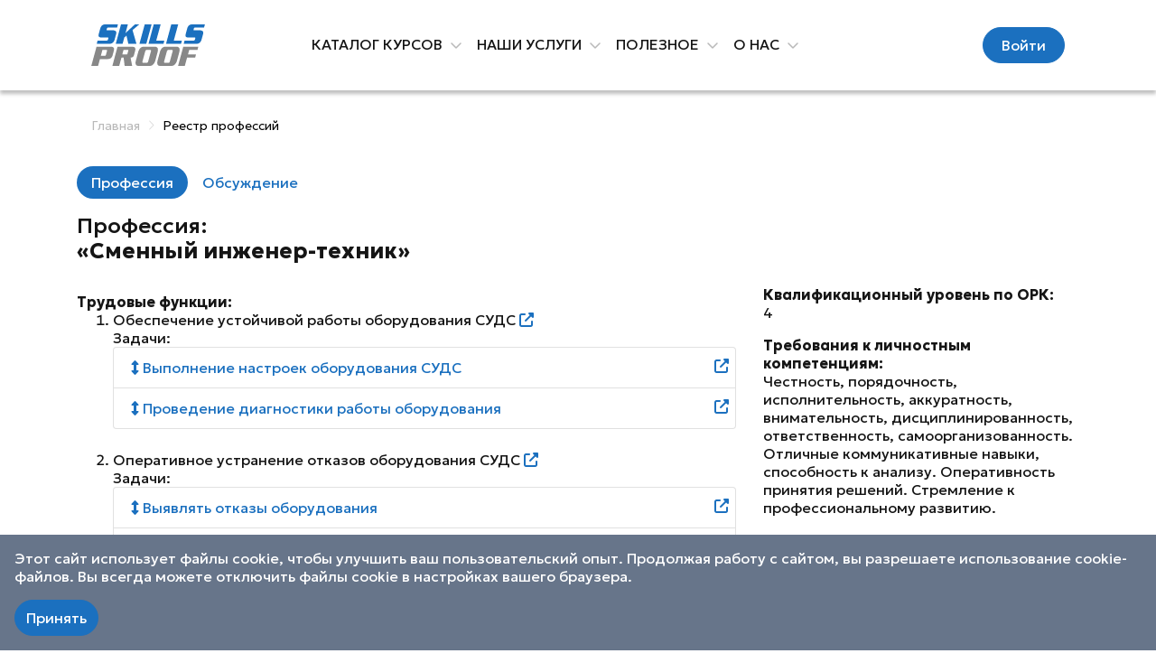

--- FILE ---
content_type: text/html; charset=UTF-8
request_url: https://skillsproof.kz/ru/register/all/prof_detail/?id=480238
body_size: 13185
content:
<!DOCTYPE html>
<html lang="ru" locale="ru_RU" style="opacity:0;" data-template="layout_2024">
<head>
    <meta charset="utf-8"/>
    <meta name="viewport" content="width=device-width, initial-scale=1"/>
    <link rel="apple-touch-icon" sizes="180x180"
          href="/local/templates/layout_2024/assets/images/apple-touch-icon.png"/>
    <link rel="icon" type="image/png" sizes="32x32"
          href="/local/templates/layout_2024/assets/images/favicon-32x32.png"/>
    <link rel="icon" type="image/png" sizes="16x16"
          href="/local/templates/layout_2024/assets/images/favicon-16x16.png"/>
    <link rel="manifest" href="/local/templates/layout_2024/assets/other/site.webmanifest"/>
    <link rel="mask-icon" href="/local/templates/layout_2024/assets/images/safari-pinned-tab.svg"
          color="#000000"/>
    <meta name="apple-mobile-web-app-title" content="SkillsProof"/>
    <meta name="application-name" content="SkillsProof"/>
    <meta name="msapplication-TileColor" content="#58585b"/>
    <meta name="theme-color" content="#ffffff"/>
    <title>Реестр профессий</title>
    <meta http-equiv="Content-Type" content="text/html; charset=UTF-8" />
<meta name="robots" content="index, follow" />
<meta name="keywords" content="квалификационный экзамен, тестирование, квалификация, получить сертификат, сертификационные центры" />
<meta name="description" content="SkillsProof — это платформа для обучения, тестирования и сертификации, а также сообщество для профессионалов, где каждый может улучшить свои навыки, пройти тесты на профориентацию и получить сертификацию в выбранной области." />
<meta name="csrf-token" content="d76a89d325d9eb4e44045563be1568e2">


<link href="/local/components/sp/iblock.element.comments/templates/.default/style.css?1674554517141305" type="text/css"  rel="stylesheet" />
<link href="/assets/public/3.f4d49585.css?17637058083375" type="text/css"  data-template-style="true"  rel="stylesheet" />
<link href="/assets/public/app.f028bc2b.css?1763705808353936" type="text/css"  data-template-style="true"  rel="stylesheet" />
<link href="/local/templates/layout_2024/components/bitrix/menu/header/style.css?1721111589113" type="text/css"  data-template-style="true"  rel="stylesheet" />
<link rel="manifest" href="/assets/public/manifest.json"/>
<script>window.user = null;</script>
<link rel="stylesheet" href="https://cdnjs.cloudflare.com/ajax/libs/fancybox/3.5.7/jquery.fancybox.min.css" integrity="sha512-H9jrZiiopUdsLpg94A333EfumgUBpO9MdbxStdeITo+KEIMaNfHNvwyjjDJb+ERPaRS6DpyRlKbvPUasNItRyw==" crossorigin="anonymous" referrerpolicy="no-referrer"/>
<!-- Global site tag (gtag.js) - Google Analytics -->
<script async src="https://www.googletagmanager.com/gtag/js?id=G-YK3DMGKPZ2"></script>
<script>
    window.dataLayer = window.dataLayer || [];
    function gtag(){dataLayer.push(arguments);}
    gtag('js', new Date());

    gtag('config', 'G-YK3DMGKPZ2');
</script>



<script type="text/javascript" src="/assets/public/runtime.5bade6e6.js?17637058083455"></script>
<script type="text/javascript" src="/assets/public/3.11a0a4c9.js?17637058082430321"></script>
<script type="text/javascript" src="/assets/public/app.d2beeffe.js?17637058084260383"></script>
<script type="text/javascript" src="/local/components/sp/iblock.element.comments/templates/.default/script.js?16745545173238"></script>
<script type="text/javascript">var _ba = _ba || []; _ba.push(["aid", "3f0386112ac9733e6d04b36662c75987"]); _ba.push(["host", "skillsproof.kz"]); (function() {var ba = document.createElement("script"); ba.type = "text/javascript"; ba.async = true;ba.src = (document.location.protocol == "https:" ? "https://" : "http://") + "bitrix.info/ba.js";var s = document.getElementsByTagName("script")[0];s.parentNode.insertBefore(ba, s);})();</script>


    <script src="/local/templates/layout_2024/scripts.js"></script>
    <script type="module" crossorigin src="/local/templates/layout_2024/assets/js/styles.js"></script>
    <script type="module" crossorigin src="/local/templates/layout_2024/assets/js/main.js"></script>
    <script type="module" crossorigin src="/local/templates/layout_2024/assets/js/sliders.js"></script>
    <link rel="stylesheet" crossorigin href="/local/templates/layout_2024/assets/css/styles.min.css">
            <script src="https://accounts.google.com/gsi/client" async defer></script>
        <div id="g_id_onload" data-client_id="757826869582-db85u5ungpdevstcvhqr1njqua5mmtgk.apps.googleusercontent.com" data-callback="handleGsiClientResponse" data-auto_prompt="false"></div>
                <script async src="https://pagead2.googlesyndication.com/pagead/js/adsbygoogle.js?client=ca-pub-6788108423673223" crossorigin="anonymous"></script>
    </head>
<body>
<div id="panel"></div>
<header>
    <section class="section-header">
        <div class="container">
            <div class="row">
                <div class="col-12">
                    <div class="header-top d-flex align-items-center">
                        <nav class="navbar w-100 navbar-expand">
                            <div class="container-fluid">
                                <a class="navbar-brand" href="/ru/">
                                    <img class="header-top-logo" src="/local/templates/layout_2024/assets/images/skillsproof_logo.svg" alt="Skillsproof"/>
                                </a>

                                
<ul id="header-menu-main" class="navbar-nav header-nav mx-auto d-none d-xl-flex">
                <li class="nav-item dropdown has-megamenu">
                <a class="nav-link dropdown-toggle" href="#" role="button" data-toggle="dropdown" aria-expanded="false">
                    Каталог курсов                </a>
                <div class="dropdown-menu" onclick="event.stopPropagation()">
                    <div class="container">
    <div class="row">
        <div class="col-6">
            <form action="/ru/store/catalog/" class="d-flex w-100 py-2 mb-3 header-top-menu-search-form" role="search" method="get">
                <div class="input-group">
                    <input name="filter[content]" class="form-control form-control-lg" type="search" placeholder="Найти курс, профессию или навык" aria-label="Search" />
                    <div class="input-group-append">
                        <button class="btn btn-lg btn-link" type="submit">
                            <i class="fa-solid fa-magnifying-glass fa-sm"></i>
                        </button>
                    </div>
                </div>
            </form>

            <ul class="top-nav-catalog-categoties">
            <li>
            <a href="/ru/store/catalog/">Все курсы</a>
        </li>
            <li>
            <a href="/ru/store/catalog/?filter[category]=4392">IT и телекоммуникации</a>
        </li>
            <li>
            <a href="/ru/store/catalog/?filter[category]=4393">HR и секретариат</a>
        </li>
            <li>
            <a href="/ru/store/catalog/?filter[category]=4394">Финансы и бухучет</a>
        </li>
            <li>
            <a href="/ru/store/catalog/?filter[category]=4395">Проживание и питание</a>
        </li>
            <li>
            <a href="/ru/store/catalog/?filter[category]=4396">ЖКХ и благоустройство</a>
        </li>
            <li>
            <a href="/ru/store/catalog/?filter[category]=4397">Культура и спорт</a>
        </li>
            <li>
            <a href="/ru/store/catalog/?filter[category]=4398">Торговля и складирование</a>
        </li>
            <li>
            <a href="/ru/store/catalog/?filter[category]=4399">Маркетинг и СМИ</a>
        </li>
            <li>
            <a href="/ru/store/catalog/?filter[category]=4400">Транспорт и логистика</a>
        </li>
            <li>
            <a href="/ru/store/catalog/?filter[category]=4401">Социальное обслуживание</a>
        </li>
            <li>
            <a href="/ru/store/catalog/?filter[category]=4402">Наука и консалтинг</a>
        </li>
            <li>
            <a href="/ru/store/catalog/?filter[category]=4403">Профессии без квалификации</a>
        </li>
            <li>
            <a href="/ru/store/catalog/?filter[category]=4404">Нефть, газ, добыча ресурсов</a>
        </li>
            <li>
            <a href="/ru/store/catalog/?filter[category]=4405">Энергетика</a>
        </li>
            <li>
            <a href="/ru/store/catalog/?filter[category]=4406">Строительство и архитектура</a>
        </li>
            <li>
            <a href="/ru/store/catalog/?filter[category]=4407">Образование и воспитание</a>
        </li>
            <li>
            <a href="/ru/store/catalog/?filter[category]=4408">Производство</a>
        </li>
            <li>
            <a href="/ru/store/catalog/?filter[category]=4409">Сельское хозяйство</a>
        </li>
            <li>
            <a href="/ru/store/catalog/?filter[category]=4410">Индивидуальные услуги и сервис</a>
        </li>
            <li>
            <a href="/ru/store/catalog/?filter[category]=4411">Юриспруденция</a>
        </li>
            <li>
            <a href="/ru/store/catalog/?filter[category]=4412">Туризм</a>
        </li>
    </ul>        </div>
        <div class="col-6">
            
<div class="swiper attributes-swiper swiper-slide-w-auto header-top-slider" data-swiper="{&quot;slidesPerView&quot;:&quot;auto&quot;, &quot;spaceBetween&quot;: 24, &quot;freeMode&quot;: true, &quot;navigation&quot;: { &quot;nextEl&quot;: &quot;.swiper-button-next&quot;, &quot;prevEl&quot;: &quot;.swiper-button-prev&quot;}}">
    <div class="d-flex align-items-center justify-content-between mb-6">
        <div class="header-top-slider-title">Популярные курсы</div>
        <div class="swiper-nav">
            <div class="swiper-button-prev">
                <i class="fa-light fa-arrow-left-long"></i>
            </div>
            <div class="swiper-button-next">
                <i class="fa-light fa-arrow-right-long"></i>
            </div>
        </div>
    </div>
    <div class="swiper-wrapper">
                    <div class="swiper-slide">
                                    <div class="card course-card-small">
                        <div class="card-body">
                                                            <a class="course-card-small-image" href="/ru/store/catalog/560390/">
                                    <img class="object-fit-cover" src="https://skillsproof.kz/upload/resize_cache/iblock/d72/ddfpw4src4cmlj98vo5lap5axcs1kf4w/40_40_2/qual_b_be_img_min.d4495af8.png" alt="Traffic rules test. Preparing for AutoPSC"/>
                                </a>
                                                                                        <div class="course-card-small-hashes">
                                    <a class="course-card-small-hash" href="/ru/store/catalog/?filter[category]=4400">Транспорт и логистика</a>
                                </div>
                                                        <a class="course-card-small-title" href="/ru/store/catalog/560390/">Traffic rules test. Preparing for AutoPSC</a>
                                                            <a class="course-card-small-author" href="/ru/store/authors/524554/"> Safety Driving</a>
                                                        <div class="course-card-small-price">7 990 ₸</div>
                        </div>
                    </div>
                                    <div class="card course-card-small">
                        <div class="card-body">
                                                            <a class="course-card-small-image" href="/ru/store/catalog/560224/">
                                    <img class="object-fit-cover" src="https://skillsproof.kz/upload/resize_cache/iblock/c88/celu5r5k2he35curkioiiw21lwn215a0/40_40_2/qual_b_be_img_min.d4495af8.png" alt="Подготовка к тестированию в автоЦОНе. Тест ПДД онлайн"/>
                                </a>
                                                                                        <div class="course-card-small-hashes">
                                    <a class="course-card-small-hash" href="/ru/store/catalog/?filter[category]=4400">Транспорт и логистика</a>
                                </div>
                                                        <a class="course-card-small-title" href="/ru/store/catalog/560224/">Подготовка к тестированию в автоЦОНе. Тест ПДД онлайн</a>
                                                            <a class="course-card-small-author" href="/ru/store/authors/524554/"> Safety Driving</a>
                                                        <div class="course-card-small-price">7 990 ₸</div>
                        </div>
                    </div>
                            </div>
                    <div class="swiper-slide">
                                    <div class="card course-card-small">
                        <div class="card-body">
                                                            <a class="course-card-small-image" href="/ru/store/catalog/560329/">
                                    <img class="object-fit-cover" src="https://skillsproof.kz/upload/resize_cache/iblock/1f2/xu679eyn8t1e0w0zvcn7x836xwcr3p78/40_40_2/qual_b_be_img_min.d4495af8.png" alt="Жол қозғалысы ережесін тексеру. АвтоЦОНге дайындық"/>
                                </a>
                                                                                        <div class="course-card-small-hashes">
                                    <a class="course-card-small-hash" href="/ru/store/catalog/?filter[category]=4400">Транспорт и логистика</a>
                                </div>
                                                        <a class="course-card-small-title" href="/ru/store/catalog/560329/">Жол қозғалысы ережесін тексеру. АвтоЦОНге дайындық</a>
                                                            <a class="course-card-small-author" href="/ru/store/authors/524554/"> Safety Driving</a>
                                                        <div class="course-card-small-price">7 990 ₸</div>
                        </div>
                    </div>
                                    <div class="card course-card-small">
                        <div class="card-body">
                                                            <a class="course-card-small-image" href="/ru/store/catalog/560520/">
                                    <img class="object-fit-cover" src="https://skillsproof.kz/upload/resize_cache/iblock/7fa/h7tpunuh0nfsfsc6haicyuzfojpu0vcp/40_40_2/photo_2024_07_23_11_30_36.jpg" alt="Основы дошкольного и школьного питания"/>
                                </a>
                                                                                        <div class="course-card-small-hashes">
                                    <a class="course-card-small-hash" href="/ru/store/catalog/?filter[category]=4407">Образование и воспитание</a>
                                </div>
                                                        <a class="course-card-small-title" href="/ru/store/catalog/560520/">Основы дошкольного и школьного питания</a>
                                                            <a class="course-card-small-author" href="/ru/store/authors/624257/">Анастасия Калашникова</a>
                                                        <div class="course-card-small-price">60 000 ₸</div>
                        </div>
                    </div>
                            </div>
                    <div class="swiper-slide">
                                    <div class="card course-card-small">
                        <div class="card-body">
                                                            <a class="course-card-small-image" href="/ru/store/catalog/524037/">
                                    <img class="object-fit-cover" src="https://skillsproof.kz/upload/resize_cache/iblock/013/to0v9qp2807k06cyzoiyoiri1ub72msf/40_40_2/IMAGE-2023_04_25-09_03_28.jpg" alt="ProВизаж: Теория + практические уроки"/>
                                </a>
                                                                                        <div class="course-card-small-hashes">
                                    <a class="course-card-small-hash" href="/ru/store/catalog/?filter[category]=4410">Индивидуальные услуги и сервис</a>
                                </div>
                                                        <a class="course-card-small-title" href="/ru/store/catalog/524037/">ProВизаж: Теория + практические уроки</a>
                                                            <a class="course-card-small-author" href="/ru/store/authors/474154/">Учебный Центр &quot;Альтаир&quot;</a>
                                                        <div class="course-card-small-price">9 990 ₸</div>
                        </div>
                    </div>
                                    <div class="card course-card-small">
                        <div class="card-body">
                                                            <a class="course-card-small-image" href="/ru/store/catalog/673760/">
                                    <img class="object-fit-cover" src="https://skillsproof.kz/upload/resize_cache/iblock/53a/fxc2qo11fx6osm84qo5rg68tcvbhissk/40_40_2/Roundel_of_Kazakhstan_fictional_2.png" alt="Тест на госслужбу: &quot;Корпус Б&quot;, программа 2"/>
                                </a>
                                                                                        <div class="course-card-small-hashes">
                                    <a class="course-card-small-hash" href="/ru/store/catalog/?filter[category]=4407">Образование и воспитание</a>
                                </div>
                                                        <a class="course-card-small-title" href="/ru/store/catalog/673760/">Тест на госслужбу: &quot;Корпус Б&quot;, программа 2</a>
                                                            <a class="course-card-small-author" href="/ru/store/authors/624455/">Anside Design</a>
                                                        <div class="course-card-small-price">3 750 ₸</div>
                        </div>
                    </div>
                            </div>
                    <div class="swiper-slide">
                                    <div class="card course-card-small">
                        <div class="card-body">
                                                            <a class="course-card-small-image" href="/ru/store/catalog/524356/">
                                    <img class="object-fit-cover" src="https://skillsproof.kz/upload/resize_cache/iblock/e75/6qbr4wsquq6xn578d848a4kn4z7z79qy/40_40_2/_0-_-_.jpeg" alt="Наставник обучения на рабочем месте предприятия"/>
                                </a>
                                                                                        <div class="course-card-small-hashes">
                                    <a class="course-card-small-hash" href="/ru/store/catalog/?filter[category]=4407">Образование и воспитание</a>
                                </div>
                                                        <a class="course-card-small-title" href="/ru/store/catalog/524356/">Наставник обучения на рабочем месте предприятия</a>
                                                            <a class="course-card-small-author" href="/ru/store/authors/524260/">Корпоративный фонд  &quot;KAZLOGISTICS&quot;</a>
                                                        <div class="course-card-small-price">20 000 ₸</div>
                        </div>
                    </div>
                                    <div class="card course-card-small">
                        <div class="card-body">
                                                            <a class="course-card-small-image" href="/ru/store/catalog/560474/">
                                    <img class="object-fit-cover" src="https://skillsproof.kz/upload/resize_cache/iblock/859/zw6vdgfyf2ktb5guo165snbnzjmhr5fp/40_40_2/_-_-_1_page_0001.jpg" alt="Курс &quot;Смелость в сети&quot;"/>
                                </a>
                                                                                        <div class="course-card-small-hashes">
                                    <a class="course-card-small-hash" href="/ru/store/catalog/?filter[category]=4407">Образование и воспитание</a>
                                </div>
                                                        <a class="course-card-small-title" href="/ru/store/catalog/560474/">Курс &quot;Смелость в сети&quot;</a>
                                                            <a class="course-card-small-author" href="javascript:void(0);">Полина Думитреску</a>
                                                        <div class="course-card-small-price">5 990 ₸</div>
                        </div>
                    </div>
                            </div>
                    <div class="swiper-slide">
                                    <div class="card course-card-small">
                        <div class="card-body">
                                                            <a class="course-card-small-image" href="/ru/store/catalog/561474/">
                                    <img class="object-fit-cover" src="https://skillsproof.kz/upload/resize_cache/iblock/935/gwo39upj1mx3enz3mdhrjyny440a3mtg/40_40_2/Fai_l-00035.png" alt="Мастерство в Снятии Арестов: Путь к Самостоятельности и Безопасности Финансов"/>
                                </a>
                                                                                        <div class="course-card-small-hashes">
                                    <a class="course-card-small-hash" href="/ru/store/catalog/?filter[category]=4411">Юриспруденция</a>
                                </div>
                                                        <a class="course-card-small-title" href="/ru/store/catalog/561474/">Мастерство в Снятии Арестов: Путь к Самостоятельности и Безопасности Финансов</a>
                                                            <a class="course-card-small-author" href="javascript:void(0);">PRAKTIS</a>
                                                        <div class="course-card-small-price">2 490 ₸</div>
                        </div>
                    </div>
                                    <div class="card course-card-small">
                        <div class="card-body">
                                                            <a class="course-card-small-image" href="/ru/store/catalog/524246/">
                                    <img class="object-fit-cover" src="https://skillsproof.kz/upload/resize_cache/iblock/768/eyby227fxze8n69ufh2tj66iihti2vla/40_40_2/IMAGE-2023_04_21-11_07_10.jpg" alt="Тест &quot;Визаж&quot;- оцени свои навыки"/>
                                </a>
                                                                                        <div class="course-card-small-hashes">
                                    <a class="course-card-small-hash" href="/ru/store/catalog/?filter[category]=4410">Индивидуальные услуги и сервис</a>
                                </div>
                                                        <a class="course-card-small-title" href="/ru/store/catalog/524246/">Тест &quot;Визаж&quot;- оцени свои навыки</a>
                                                            <a class="course-card-small-author" href="/ru/store/authors/474154/">Учебный Центр &quot;Альтаир&quot;</a>
                                                        <div class="course-card-small-price">Бесплатно</div>
                        </div>
                    </div>
                            </div>
            </div>
</div>        </div>
    </div>
</div>                </div>
            </li>
                                        <li class="nav-item dropdown">
                <a class="nav-link dropdown-toggle" href="#" role="button" data-toggle="dropdown" aria-expanded="false">
                    Наши услуги                </a>
                <ul class="dropdown-menu" onclick="event.stopPropagation()">
                                    <li>
                <a class="dropdown-item" href="/ru/about/services/education/">Обучение</a>
            </li>
                                    <li>
                <a class="dropdown-item" href="/ru/about/services/examination/">Подготовка</a>
            </li>
                                    <li>
                <a class="dropdown-item" href="/ru/about/services/certification/">Экзаменация</a>
            </li>
                            </ul></li>                            <li class="nav-item dropdown">
                <a class="nav-link dropdown-toggle" href="#" role="button" data-toggle="dropdown" aria-expanded="false">
                    Полезное                </a>
                <ul class="dropdown-menu" onclick="event.stopPropagation()">
                                    <li>
                <a class="dropdown-item" href="/ru/promo/tests/">Профориентация</a>
            </li>
                                    <li>
                <a class="dropdown-item" href="/ru/community/">Сообщества</a>
            </li>
                                    <li class="active">
                <a class="dropdown-item" href="/ru/register/all/">Профстандарты</a>
            </li>
                                    <li>
                <a class="dropdown-item" href="/ru/register/">Библиотеки</a>
            </li>
                                    <li>
                <a class="dropdown-item" href="/ru/professions/">DARYA</a>
            </li>
                                    <li>
                <a class="dropdown-item" href="/ru/faq/">Помощь</a>
            </li>
                            </ul></li>                            <li class="nav-item dropdown">
                <a class="nav-link dropdown-toggle" href="#" role="button" data-toggle="dropdown" aria-expanded="false">
                    О нас                </a>
                <ul class="dropdown-menu" onclick="event.stopPropagation()">
                                    <li>
                <a class="dropdown-item" href="/ru/about/partner/">Сотрудничество</a>
            </li>
                                    <li>
                <a class="dropdown-item" href="/ru/about/plans/">Тарифы</a>
            </li>
                                    <li>
                <a class="dropdown-item" href="/ru/about/projects/">Проекты</a>
            </li>
                                    <li>
                <a class="dropdown-item" href="/ru/about/">О нас</a>
            </li>
                                    <li>
                <a class="dropdown-item" href="/ru/about/contacts/">Контакты</a>
            </li>
                    </ul></li>    </ul>
                                <ul class="navbar-nav ml-auto">
                                    <li class="nav-item dropdown">
                                        
                                    </li>
                                    <li class="nav-item d-none d-xl-block ml-2">
                                                                                    <a class="btn btn-custom-primary" href="/ru/auth/">Войти</a>
                                                                            </li>
                                    <li class="nav-item d-xl-none ml-2">
                                        <a class="nav-link" data-toggle="offcanvas" data-target="#offcanvasSearch" aria-controls="offcanvasTop">
                                            <i class="fa-solid fa-magnifying-glass fa-xl"></i>
                                        </a>
                                    </li>
                                    <li class="nav-item d-xl-none ml-2">
                                        <div class="nav-link" data-toggle="offcanvas" data-target="#offcanvasMainNav" aria-controls="offcanvasMainNav">
                                            <i class="fa-solid fa-sharp fa-bars fa-2xl"></i>
                                        </div>
                                    </li>
                                </ul>
                            </div>
                        </nav>
                    </div>
                </div>
            </div>
        </div>
    </section>
    <div class="offcanvas offcanvas-top" id="offcanvasSearch" tabindex="-1" aria-labelledby="offcanvasSearchLabel" data-offcanvas="data-offcanvas">
        <div class="offcanvas-body">
            <div class="d-flex h-100 align-items-center justify-content-between">
                <form action="/ru/store/catalog/" class="d-flex w-100 px-3 py-2" role="search">
                    <div class="input-group">
                        <input name="filter[name]" class="form-control" type="search" placeholder="Найти курс, профессию или навык" aria-label="Search"/>
                        <button class="btn btn-link position-absolute end-0 z-5" type="submit">
                            <i class="fa-solid fa-magnifying-glass fa-xl"></i>
                        </button>
                    </div>
                </form>
                <button class="close" type="button" data-toggle="offcanvas" data-target="#offcanvasSearch" aria-controls="offcanvasTop">
                    <span aria-hidden="true">×</span>
                </button>
            </div>
        </div>
    </div>
    <div class="offcanvas offcanvas-bottom" id="offcanvasMainNav" tabindex="-1" aria-labelledby="offcanvasMainNavLabel" data-offcanvas="data-offcanvas">
        <div class="offcanvas-body">
    <div class="step-nav">
        <div class="step-nav-back-button"></div>
        <ul>
            <li><a href="/ru/">Главная</a></li>
                                                                <li>
                        <a href="#">Наши услуги</a>
                        <ul>
                                                                    <li>
                        <a href="/ru/about/services/education/">Обучение</a>
                    </li>
                                                                    <li>
                        <a href="/ru/about/services/examination/">Подготовка</a>
                    </li>
                                                                    <li>
                        <a href="/ru/about/services/certification/">Экзаменация</a>
                    </li>
                                                    </ul></li>                                                    <li>
                        <a href="#">Полезное</a>
                        <ul>
                                                                    <li>
                        <a href="/ru/promo/tests/">Профориентация</a>
                    </li>
                                                                    <li>
                        <a href="/ru/community/">Сообщества</a>
                    </li>
                                                                    <li class="active">
                        <a href="/ru/register/all/">Профстандарты</a>
                    </li>
                                                                    <li>
                        <a href="/ru/register/">Библиотеки</a>
                    </li>
                                                                    <li>
                        <a href="/ru/professions/">DARYA</a>
                    </li>
                                                                    <li>
                        <a href="/ru/faq/">Помощь</a>
                    </li>
                                                    </ul></li>                                                    <li>
                        <a href="#">О нас</a>
                        <ul>
                                                                    <li>
                        <a href="/ru/about/partner/">Сотрудничество</a>
                    </li>
                                                                    <li>
                        <a href="/ru/about/plans/">Тарифы</a>
                    </li>
                                                                    <li>
                        <a href="/ru/about/projects/">Проекты</a>
                    </li>
                                                                    <li>
                        <a href="/ru/about/">О нас</a>
                    </li>
                                                                    <li>
                        <a href="/ru/about/contacts/">Контакты</a>
                    </li>
                                            </ul></li>                    </ul>
    </div>
</div>    </div>
</header>

            <section>
            <div class="container">
                <div class="row">
                    <div class="col-12 col-md-8 col-lg-9">
                        <nav class="fw-light mt-3 mb-4" aria-label="breadcrumb"><ol class="breadcrumb"><li class="breadcrumb-item"><a href="/ru/">Главная</a></li><li class="breadcrumb-item active" aria-current="page">Реестр профессий</li></ol></nav>                    </div>
                                    </div>
            </div>
        </section>
                <section class="">
            <div class="container pb-5 " >
    <ul class="nav nav-pills mb-3" id="myTab" role="tablist">
        <li class="nav-item" role="presentation">
            <a class="nav-link active" id="home-tab" data-toggle="tab" href="#ps-standart-tab" role="tab" aria-controls="home" aria-selected="true">Профессия</a>
        </li>
        <li class="nav-item" role="presentation">
            <a class="nav-link" id="comments-tab" data-toggle="tab" href="#ps-discuss-tab" role="tab" aria-controls="comments" aria-selected="false">Обсуждение</a>
        </li>
    </ul>

    <div class="tab-content" id="myTabContent">
        <div class="tab-pane fade show active" id="ps-standart-tab" role="tabpanel" aria-labelledby="home-tab">
            <div class="h4 mb-4">
    Профессия:<br>
    <strong>«Сменный инженер-техник»</strong>
</div>
<style>
ins[data-ad-status=unfilled] {display:none!important}
</style>
<!-- Профстандарты -->
<ins class="adsbygoogle"
	 style="display:block"
	 data-ad-client="ca-pub-6788108423673223"
	 data-ad-slot="6175966198"
	 data-ad-format="auto"
	 data-full-width-responsive="true"></ins>
<script>
	 (adsbygoogle = window.adsbygoogle || []).push({});
</script>
<div class="row">
    <div class="col-lg-8">
        <div class="lead mb-2"></div>
        
        
                <strong class="d-block">Трудовые функции:</strong>
        <ol>
                    <li class="mb-4">
                Обеспечение устойчивой работы оборудования СУДС <a href="/ru/register/all/func_detail/?id=480237"><i class="fas fa-external-link-alt"></i></a>
                <div class="d-block">Задачи:</div>
                <ol class="list-group">
                                        <li class="list-group-item list-group-item-action d-flex align-items-center justify-content-between flex-wrap pr-5">
                        <a href="#" data-toggle="collapse" data-target="#task-480236"><i class="fas fa-arrows-alt-v"></i> 
                        Выполнение настроек оборудования СУДС                        </a>
                        <a href="/ru/register/all/task_detail/?id=480236" style="position: absolute; right: 7px; top:10px"><i class="fas fa-external-link-alt"></i></a>
                        <div class="collapse mr-n3 mt-3" id="task-480236">
                            <div class="d-block">Умения:</div>
                            <ol>
                                                                    <li>План-график внесения изменений в настройки оборудования.</li>
                                                                    <li>Изменения в настройку оборудования.</li>
                                                            </ol>
                            <div class="d-block">Знания:</div>
                            <ol>
                                                            <li>В области составления планов ремонта и технического обслуживания оборудования.</li>
                                                            <li>Показатели правильных настроек оборудования.</li>
                                                            <li>Английский язык в объёме, достаточном для работы с технической документацией.</li>
                                                        </ol>
                        </div>
                    </li>
                                        <li class="list-group-item list-group-item-action d-flex align-items-center justify-content-between flex-wrap pr-5">
                        <a href="#" data-toggle="collapse" data-target="#task-480235"><i class="fas fa-arrows-alt-v"></i> 
                        Проведение диагностики работы оборудования                        </a>
                        <a href="/ru/register/all/task_detail/?id=480235" style="position: absolute; right: 7px; top:10px"><i class="fas fa-external-link-alt"></i></a>
                        <div class="collapse mr-n3 mt-3" id="task-480235">
                            <div class="d-block">Умения:</div>
                            <ol>
                                                                    <li>Уметь выявлять отключение настроек оборудования.</li>
                                                                    <li>Уметь определять причину возникновения сбоя в настройках оборудования.</li>
                                                            </ol>
                            <div class="d-block">Знания:</div>
                            <ol>
                                                            <li>Режимы работы оборудования СУДС.</li>
                                                            <li>Правила эксплуатации оборудования СУДС.</li>
                                                        </ol>
                        </div>
                    </li>
                                    </ol>
            </li>
                    <li class="mb-4">
                Оперативное устранение отказов оборудования СУДС <a href="/ru/register/all/func_detail/?id=480234"><i class="fas fa-external-link-alt"></i></a>
                <div class="d-block">Задачи:</div>
                <ol class="list-group">
                                        <li class="list-group-item list-group-item-action d-flex align-items-center justify-content-between flex-wrap pr-5">
                        <a href="#" data-toggle="collapse" data-target="#task-480232"><i class="fas fa-arrows-alt-v"></i> 
                        Выявлять отказы оборудования                        </a>
                        <a href="/ru/register/all/task_detail/?id=480232" style="position: absolute; right: 7px; top:10px"><i class="fas fa-external-link-alt"></i></a>
                        <div class="collapse mr-n3 mt-3" id="task-480232">
                            <div class="d-block">Умения:</div>
                            <ol>
                                                                    <li>Проводить диагностику оборудования.</li>
                                                                    <li>Определять причину неисправности оборудования.</li>
                                                                    <li>Принимать и сдавать обязанности на рабочем месте внутри смены.</li>
                                                                    <li>Фиксировать результаты проверок в «Вахтенный журнал системы управления движением судов».</li>
                                                                    <li>Ставить в известность о выявленных отказах и отклонениях руководителя смены системы управления движением судов.</li>
                                                            </ol>
                            <div class="d-block">Знания:</div>
                            <ol>
                                                            <li>Правил проведения диагностики оборудования.</li>
                                                            <li>Методы определения неисправности оборудования.</li>
                                                        </ol>
                        </div>
                    </li>
                                        <li class="list-group-item list-group-item-action d-flex align-items-center justify-content-between flex-wrap pr-5">
                        <a href="#" data-toggle="collapse" data-target="#task-480233"><i class="fas fa-arrows-alt-v"></i> 
                        Производить ремонт оборудования                        </a>
                        <a href="/ru/register/all/task_detail/?id=480233" style="position: absolute; right: 7px; top:10px"><i class="fas fa-external-link-alt"></i></a>
                        <div class="collapse mr-n3 mt-3" id="task-480233">
                            <div class="d-block">Умения:</div>
                            <ol>
                                                                    <li>Составлять график ремонта и технического обслуживания оборудования.</li>
                                                                    <li>Производить замену неисправностей блоков оборудования.</li>
                                                            </ol>
                            <div class="d-block">Знания:</div>
                            <ol>
                                                            <li>Методы проведения ремонта и технического обслуживания оборудования.</li>
                                                            <li>Технологии проведения ремонта и технического обслуживания оборудования.</li>
                                                        </ol>
                        </div>
                    </li>
                                    </ol>
            </li>
                </ol>
            </div>


    <div class="col-lg-4">
        
        
                    <p>
                <strong class="d-block">Квалификационный уровень по ОРК:</strong>
                4            </p>
        
                <p>
            <strong class="d-block">Требования к личностным компетенциям:</strong>
            Честность, порядочность, исполнительность, аккуратность, внимательность, дисциплинированность, ответственность, самоорганизованность. Отличные коммуникативные навыки, способность к анализу. Оперативность принятия решений. Стремление к профессиональному развитию.         </p>
        
        <!--         <p>
            <strong class="d-block">Связь с другими профессиями в рамках ОРК 6:</strong>
                    </p>
         -->

                <p>
            <strong class="d-block">Связь с ЕТКС или КС или другими справочниками профессий:</strong>
            5	Сменный инженер-техник.  3	 Наладчик оборудования. Квалификационные характеристики отдельных должностей специалистов государственных учреждений и казенных предприятий, общих для всех сфер деятельности (утвержден           приказом Министра здравоохранения и социального развития    Республики Казахстан   от 1 сентября 2016 года № 775)	         Инженера всех специальностей.        </p>
        
                <p>
            <strong class="d-block">Уровень образования:</strong>
            Техническое и профессиональное (среднее профессиональное) образование в сфере радиосвязи, навигации, IT технологии, электроники        </p>
        
                <p>
            <strong class="d-block">Специальность:</strong>
            1306000 Радиоэлектроника и связь         </p>
        
                <p>
            <strong class="d-block">Квалификация:</strong>
            Техник-радиотехник        </p>
            </div>
</div><!--row-->        </div>

        <div class="tab-pane fade" id="ps-discuss-tab" role="tabpanel" aria-labelledby="comments-tab">
            <p style="color: red;"></p>
<div class="comments">

	
	<div class="comments-item-reply" data-reply-to="0">
		<div class="comments-item-reply-controls">
			<button class="btn btn-primary comments-item-reply-controls-add">Добавить комментарий</button>
			<button class="btn btn-primary comments-item-reply-controls-cancel">Отмена</button>
		</div>
		<div class="comments-item-reply-container"></div>
	</div>

	<div class="comments-item-reply-content px-2 pt-2 template">
					<div class="alert alert-warning" role="alert">
				Для добавления комментария, необходимо <a href="/auth/?register=yes">зарегистрироваться</a> или <a href="/auth">войти</a>			</div>
			</div>

	
				</div>


<!-- <script src="https://code.jquery.com/jquery-3.5.1.slim.min.js"></script> -->
<script src="https://cdn.jsdelivr.net/npm/bootstrap@4.6.0/dist/js/bootstrap.bundle.min.js" integrity="sha384-Piv4xVNRyMGpqkS2by6br4gNJ7DXjqk09RmUpJ8jgGtD7zP9yug3goQfGII0yAns" crossorigin="anonymous"></script>
<script src="https://cdnjs.cloudflare.com/ajax/libs/fancybox/3.5.7/jquery.fancybox.min.js" integrity="sha512-uURl+ZXMBrF4AwGaWmEetzrd+J5/8NRkWAvJx5sbPSSuOb0bZLqf+tOzniObO00BjHa/dD7gub9oCGMLPQHtQA==" crossorigin="anonymous" referrerpolicy="no-referrer"></script>        </div>
    </div>
                </div>
        </section>
    <footer>
    <div class="container">
        <div class="row">
            <div class="col-12">
                <div class="d-flex flex-wrap justify-content-between pt-3">
                    <div class="social-links mb-3">
                        <a class="social-links-item" href="https://t.me/+77014444888"><i class="fa-brands fa-telegram"></i></a>
<a class="social-links-item" href="https://wa.me/77014444888"><i class="fa-brands fa-whatsapp"></i></a>
<a class="social-links-item" href="https://www.instagram.com/skillsproof.kz/"><i class="fa-brands fa-instagram"></i></a>
<!--<a class="social-links-item" href="#"><i class="fa-brands fa-vk"></i></a>
<a class="social-links-item" href="#"><i class="fa-brands fa-youtube"></i></a>-->                    </div>
                    <div class="footer-phone mb-3">
                        <a href="tel:+77014444888"><i class="fa-solid fa-phone footer-phone-icon"></i>+7 (701) 4444-888</a>                    </div>
                    <div class="footer-main-app-badges mb-3">
                        <a class="footer-main-app-badges-item" href="https://apps.apple.com/kz/app/skillsproof-%D0%BE%D0%BD%D0%BB%D0%B0%D0%B9%D0%BD-%D0%BA%D1%83%D1%80%D1%81%D1%8B/id1630885042">
    <img class="d-lg-none" src="/local/templates/layout_2024/assets/images/appstore_badge_short_img.png" />
    <img class="d-none d-lg-block" src="/local/templates/layout_2024/assets/images/appstore_badge_img.png" />
</a>
<a class="footer-main-app-badges-item" href="https://play.google.com/store/apps/details?id=kz.skillsproof">
    <img class="d-lg-none" src="/local/templates/layout_2024/assets/images/googleplay_badge_short_img.png" />
    <img class="d-none d-lg-block" src="/local/templates/layout_2024/assets/images/googleplay_badge_img.png" />
</a>                    </div>
                    <div class="footer-buttons mb-3">
                                                    <a class="btn btn-custom-primary text-uppercase mx-1" href="/ru/auth/">Войти</a>
                                                                            <a class="btn btn-custom-outline-light text-uppercase mx-1" href="/ru/about/plans/">Тарифы</a>
                                            </div>
                </div>
                <hr />
                <div class="accordion-auto footer-nav">
                                    <div class="accordion-item">
            <div class="d-flex align-items-center collapse-toggle collapsed">
                <div class="h6 mb-0">Каталог курсов</div>
                <div class="collapse-toggle-icon ml-auto">
                    <i class="fa-regular fa-plus collapse-toggle-icon-open"></i>
                    <i class="fa-regular fa-minus collapse-toggle-icon-close"></i>
                </div>
            </div>
            <div class="collapse">
                <ul class="footer-nav-block">
                    <li>
            <a href="/ru/store/catalog/?filter[category]=4392">IT и телекоммуникации</a>
        </li>
                    <li>
            <a href="/ru/store/catalog/?filter[category]=4393">HR и секретариат</a>
        </li>
                    <li>
            <a href="/ru/store/catalog/?filter[category]=4394">Финансы и бухучет</a>
        </li>
                    <li>
            <a href="/ru/store/catalog/?filter[category]=4395">Проживание и питание</a>
        </li>
                    <li>
            <a href="/ru/store/catalog/?filter[category]=4396">ЖКХ и благоустройство</a>
        </li>
                    <li>
            <a href="/ru/store/catalog/?filter[category]=4397">Культура и спорт</a>
        </li>
                    <li>
            <a href="/ru/store/catalog/?filter[category]=4398">Торговля и складирование</a>
        </li>
                    <li>
            <a href="/ru/store/catalog/?filter[category]=4399">Маркетинг и СМИ</a>
        </li>
                    <li>
            <a href="/ru/store/catalog/?filter[category]=4400">Транспорт и логистика</a>
        </li>
                    <li>
            <a href="/ru/store/catalog/?filter[category]=4401">Социальное обслуживание</a>
        </li>
                    <li>
            <a href="/ru/store/catalog/?filter[category]=4402">Наука и консалтинг</a>
        </li>
                    <li>
            <a href="/ru/store/catalog/?filter[category]=4403">Профессии без квалификации</a>
        </li>
                    <li>
            <a href="/ru/store/catalog/?filter[category]=4404">Нефть, газ, добыча ресурсов</a>
        </li>
                    <li>
            <a href="/ru/store/catalog/?filter[category]=4405">Энергетика</a>
        </li>
                    <li>
            <a href="/ru/store/catalog/?filter[category]=4406">Строительство и архитектура</a>
        </li>
                    <li>
            <a href="/ru/store/catalog/?filter[category]=4407">Образование и воспитание</a>
        </li>
                    <li>
            <a href="/ru/store/catalog/?filter[category]=4408">Производство</a>
        </li>
                    <li>
            <a href="/ru/store/catalog/?filter[category]=4409">Сельское хозяйство</a>
        </li>
                    <li>
            <a href="/ru/store/catalog/?filter[category]=4410">Индивидуальные услуги и сервис</a>
        </li>
                    <li>
            <a href="/ru/store/catalog/?filter[category]=4411">Юриспруденция</a>
        </li>
                    <li>
            <a href="/ru/store/catalog/?filter[category]=4412">Туризм</a>
        </li>
        </ul></div></div>
                    <div class="footer-nav-columns">
                                <div class="accordion-item">
                <div class="d-flex align-items-center collapse-toggle collapsed">
                    <div class="h6 mb-0">Наши услуги</div>
                    <div class="collapse-toggle-icon ml-auto">
                        <i class="fa-regular fa-plus collapse-toggle-icon-open"></i>
                        <i class="fa-regular fa-minus collapse-toggle-icon-close"></i>
                    </div>
                </div>
                <div class="collapse">
                    <ul class="footer-nav-block">
                                    <li>
                <a href="/ru/about/services/education/">Обучение</a>
            </li>
                                    <li>
                <a href="/ru/about/services/examination/">Подготовка</a>
            </li>
                                    <li>
                <a href="/ru/about/services/certification/">Экзаменация</a>
            </li>
                            </ul></div></div>                            <div class="accordion-item">
                <div class="d-flex align-items-center collapse-toggle collapsed">
                    <div class="h6 mb-0">Полезное</div>
                    <div class="collapse-toggle-icon ml-auto">
                        <i class="fa-regular fa-plus collapse-toggle-icon-open"></i>
                        <i class="fa-regular fa-minus collapse-toggle-icon-close"></i>
                    </div>
                </div>
                <div class="collapse">
                    <ul class="footer-nav-block">
                                    <li>
                <a href="/ru/promo/tests/">Профориентация</a>
            </li>
                                    <li>
                <a href="/ru/community/">Сообщества</a>
            </li>
                                    <li class="active">
                <a href="/ru/register/all/">Профстандарты</a>
            </li>
                                    <li>
                <a href="/ru/register/">Библиотеки</a>
            </li>
                                    <li>
                <a href="/ru/professions/">DARYA</a>
            </li>
                                    <li>
                <a href="/ru/faq/">Помощь</a>
            </li>
                            </ul></div></div>                            <div class="accordion-item">
                <div class="d-flex align-items-center collapse-toggle collapsed">
                    <div class="h6 mb-0">О нас</div>
                    <div class="collapse-toggle-icon ml-auto">
                        <i class="fa-regular fa-plus collapse-toggle-icon-open"></i>
                        <i class="fa-regular fa-minus collapse-toggle-icon-close"></i>
                    </div>
                </div>
                <div class="collapse">
                    <ul class="footer-nav-block">
                                    <li>
                <a href="/ru/about/partner/">Сотрудничество</a>
            </li>
                                    <li>
                <a href="/ru/about/plans/">Тарифы</a>
            </li>
                                    <li>
                <a href="/ru/about/projects/">Проекты</a>
            </li>
                                    <li>
                <a href="/ru/about/">О нас</a>
            </li>
                                    <li>
                <a href="/ru/about/contacts/">Контакты</a>
            </li>
                            </ul></div></div>                            <div class="accordion-item">
                <div class="d-flex align-items-center collapse-toggle collapsed">
                    <div class="h6 mb-0">Оферта</div>
                    <div class="collapse-toggle-icon ml-auto">
                        <i class="fa-regular fa-plus collapse-toggle-icon-open"></i>
                        <i class="fa-regular fa-minus collapse-toggle-icon-close"></i>
                    </div>
                </div>
                <div class="collapse">
                    <ul class="footer-nav-block">
                                    <li>
                <a href="/ru/about/agreement/">Пользовательское соглашение (Оферта)</a>
            </li>
                                    <li>
                <a href="/ru/about/privacy/">Политика конфиденциальности</a>
            </li>
                    </ul></div></div>    
    <div class="accordion-item">
        <div class="d-flex align-items-center collapse-toggle collapsed">
            <div class="h6 mb-0">Сотрудничество</div>
            <div class="collapse-toggle-icon ml-auto">
                <i class="fa-regular fa-plus collapse-toggle-icon-open"></i>
                <i class="fa-regular fa-minus collapse-toggle-icon-close"></i>
            </div>
        </div>
        <div class="collapse">
            <div class="footer-nav-block">
                info@spf.kz <br />Понедельник-Пятница 9:00-18:00<br />Суббота, Воскресенье - выходной            </div>
        </div>
    </div>
</div>                </div>
            </div>
        </div>
        <hr />
        <div class="row pb-3">
            <div class="col-12 col-sm-6">
                <div class="text-gray-800 fs-8">2025 © SkillsProof | Все права защищены</div>
<a class="text-white fs-8" href="/ru/about/agreement/">Пользовательское соглашение</a>            </div>
            <div class="col-12 col-sm-6">
                <div class="text-gray-800 fs-8 text-right">
                    Являемся участниками<img class="ml-1" src="/local/templates/layout_2024/assets/images/astanahub_banner.png" alt="astanahub logo"/>                </div>
            </div>
        </div>
    </div>
</footer>
<div is="interface/cookie"></div>
<script src="/assets/mathlive/dist/mathlive.min.js"></script>
    <!-- Global site tag (gtag.js) - Google Analytics -->
    <script async src="https://www.googletagmanager.com/gtag/js?id=G-YK3DMGKPZ2"></script>
    <script>
        window.dataLayer = window.dataLayer || [];
        function gtag(){dataLayer.push(arguments);}
        gtag('js', new Date());

        gtag('config', 'G-YK3DMGKPZ2');
    </script>
    <!-- Google tag (gtag.js) -->
    <script async src="https://www.googletagmanager.com/gtag/js?id=G-FJFTHK033F"></script>
    <script>
        window.dataLayer = window.dataLayer || [];
        function gtag(){dataLayer.push(arguments);}
        gtag('js', new Date());

        gtag('config', 'G-FJFTHK033F');
    </script>
    <!-- Google tag (gtag.js) -->
    <script async src="https://www.googletagmanager.com/gtag/js?id=AW-16593286371">
    </script>
    <script>
        var gtid = 'AW-16593286371';

        window.dataLayer = window.dataLayer || [];
        function gtag(){dataLayer.push(arguments);}
        gtag('js', new Date());

        gtag('config', gtid);
    </script>
    <!-- Yandex.Metrika counter -->
    <script type="text/javascript" >
        var ymid = 88899791;

        (function(m,e,t,r,i,k,a){m[i]=m[i]||function(){(m[i].a=m[i].a||[]).push(arguments)};
            m[i].l=1*new Date();k=e.createElement(t),a=e.getElementsByTagName(t)[0],k.async=1,k.src=r,a.parentNode.insertBefore(k,a)})
        (window, document, "script", "https://mc.yandex.ru/metrika/tag.js", "ym");

        ym(ymid, "init", {
            clickmap:true,
            trackLinks:true,
            accurateTrackBounce:true,
            webvisor:true
        });
    </script>
    <noscript><div><img src="https://mc.yandex.ru/watch/88899791"; style="position:absolute; left:-9999px;" alt=""/></div></noscript>
    <!-- /Yandex.Metrika counter -->
</body>
</html>

--- FILE ---
content_type: text/html; charset=utf-8
request_url: https://www.google.com/recaptcha/api2/aframe
body_size: 183
content:
<!DOCTYPE HTML><html><head><meta http-equiv="content-type" content="text/html; charset=UTF-8"></head><body><script nonce="mLOhAiLQU8LnqXCgY2YdQQ">/** Anti-fraud and anti-abuse applications only. See google.com/recaptcha */ try{var clients={'sodar':'https://pagead2.googlesyndication.com/pagead/sodar?'};window.addEventListener("message",function(a){try{if(a.source===window.parent){var b=JSON.parse(a.data);var c=clients[b['id']];if(c){var d=document.createElement('img');d.src=c+b['params']+'&rc='+(localStorage.getItem("rc::a")?sessionStorage.getItem("rc::b"):"");window.document.body.appendChild(d);sessionStorage.setItem("rc::e",parseInt(sessionStorage.getItem("rc::e")||0)+1);localStorage.setItem("rc::h",'1765667068428');}}}catch(b){}});window.parent.postMessage("_grecaptcha_ready", "*");}catch(b){}</script></body></html>

--- FILE ---
content_type: text/css
request_url: https://skillsproof.kz/assets/public/3.f4d49585.css?17637058083375
body_size: 1010
content:
.pipeline-node-start{stroke:none;fill:#8cc04f}.pipeline-node-start__text{stroke:none;fill:#fff;font-size:12px;font-weight:700}.pipeline-node-end .circle-end{stroke:none;fill:#aaa}.pipeline-node-end__text{stroke:none;fill:#333;font-size:12px}.pipeline-node-selected .svgResultStatus>circle{stroke:none}.svgResultStatus{transform:translateZ(0)}.svgResultStatus>circle{stroke:#fff;stroke-width:2px}.svgResultStatus>circle.success{fill:#8cc04f}.svgResultStatus>circle.failure{fill:#d54c53}.svgResultStatus>circle.unstable{fill:#f6b44b}.svgResultStatus>circle.aborted{fill:#949393}.svgResultStatus>circle.paused{fill:#24b0d5}.svgResultStatus>circle.unknown{fill:#d54cc4}.svgResultStatus>circle.running{fill:#fff}.pipeline-node-label{font:12px sans-serif;font-size:12px;width:100px;overflow:hidden;overflow-wrap:break-word;position:absolute;width:89px;text-align:center}.running{fill:#8ccc4f;animation:rotating 2s linear infinite;animation-iteration-count:infinite}.pipeline-connector{stroke:#949393}.pipeline .weight0{fill:#ddd;stroke:#ddd}.pipeline .weight1{fill:#949393;stroke:#949393}.pipeline .weight2{fill:#8cc04f;stroke:#8cc04f}.pipeline-connector-skipped{stroke:#949393;stroke-opacity:.25}.pipeline-small-label{font-size:80%}.pipeline-selection-highlight circle{fill:none;stroke:#4a90e2}.pipeline-selection-highlight circle.white-highlight{stroke:#fff}.pipeline-node-terminal{fill:#949393}.svgResultStatus.no-background .circle-bg{opacity:0}.jdl-table td .svgResultStatus{vertical-align:middle}.pipeline-big-label.selected,.pipeline-small-label.selected{font-weight:700}.vue-slider-disabled{opacity:.5;cursor:not-allowed}.vue-slider-rail{background-color:#ccc;border-radius:15px}.vue-slider-process{background-color:#3498db;border-radius:15px}.vue-slider-mark{z-index:4}.vue-slider-mark:first-child .vue-slider-mark-step,.vue-slider-mark:last-child .vue-slider-mark-step{display:none}.vue-slider-mark-step{width:100%;height:100%;border-radius:50%;background-color:rgba(0,0,0,.16)}.vue-slider-mark-label{font-size:14px;white-space:nowrap}.vue-slider-dot-handle{cursor:pointer;width:100%;height:100%;border-radius:50%;background-color:#fff;box-sizing:border-box;box-shadow:.5px .5px 2px 1px rgba(0,0,0,.32)}.vue-slider-dot-handle-focus{box-shadow:0 0 1px 2px rgba(52,152,219,.36)}.vue-slider-dot-handle-disabled{cursor:not-allowed;background-color:#ccc}.vue-slider-dot-tooltip-inner{font-size:14px;white-space:nowrap;padding:2px 5px;min-width:20px;text-align:center;color:#fff;border-radius:5px;border-color:#3498db;background-color:#3498db;box-sizing:content-box}.vue-slider-dot-tooltip-inner:after{content:"";position:absolute}.vue-slider-dot-tooltip-inner-top:after{top:100%;left:50%;transform:translate(-50%);height:0;width:0;border:5px solid transparent;border-top-color:inherit}.vue-slider-dot-tooltip-inner-bottom:after{bottom:100%;left:50%;transform:translate(-50%);height:0;width:0;border:5px solid transparent;border-bottom-color:inherit}.vue-slider-dot-tooltip-inner-left:after{left:100%;top:50%;transform:translateY(-50%);height:0;width:0;border:5px solid transparent;border-left-color:inherit}.vue-slider-dot-tooltip-inner-right:after{right:100%;top:50%;transform:translateY(-50%);height:0;width:0;border:5px solid transparent;border-right-color:inherit}.vue-slider-dot-tooltip-wrapper{opacity:0;transition:all .3s}.vue-slider-dot-tooltip-wrapper-show{opacity:1}

--- FILE ---
content_type: text/css
request_url: https://skillsproof.kz/assets/public/app.f028bc2b.css?1763705808353936
body_size: 57819
content:
@import url(https://fonts.googleapis.com/css?family=Arimo);@import url(https://fonts.googleapis.com/css?family=Roboto);@import url(https://fonts.googleapis.com/css?family=Ubuntu+Mono);@import url(https://fonts.googleapis.com/css?family=PT+Sans);@import url(https://fonts.googleapis.com/css?family=Bona+Nova);@import url(https://fonts.googleapis.com/css?family=Noto+Sans);@import url(https://fonts.googleapis.com/css?family=Noto+Serif);@import url(https://fonts.googleapis.com/css?family=Open+Sans);.swiper-styles{--swiper-theme-color:#a8433c}@font-face{.swiper-styles{font-family:swiper-icons;src:url("data:application/font-woff;charset=utf-8;base64, [base64]//wADZ2x5ZgAAAywAAADMAAAD2MHtryVoZWFkAAABbAAAADAAAAA2E2+eoWhoZWEAAAGcAAAAHwAAACQC9gDzaG10eAAAAigAAAAZAAAArgJkABFsb2NhAAAC0AAAAFoAAABaFQAUGG1heHAAAAG8AAAAHwAAACAAcABAbmFtZQAAA/gAAAE5AAACXvFdBwlwb3N0AAAFNAAAAGIAAACE5s74hXjaY2BkYGAAYpf5Hu/j+W2+MnAzMYDAzaX6QjD6/4//Bxj5GA8AuRwMYGkAPywL13jaY2BkYGA88P8Agx4j+/8fQDYfA1AEBWgDAIB2BOoAeNpjYGRgYNBh4GdgYgABEMnIABJzYNADCQAACWgAsQB42mNgYfzCOIGBlYGB0YcxjYGBwR1Kf2WQZGhhYGBiYGVmgAFGBiQQkOaawtDAoMBQxXjg/wEGPcYDDA4wNUA2CCgwsAAAO4EL6gAAeNpj2M0gyAACqxgGNWBkZ2D4/wMA+xkDdgAAAHjaY2BgYGaAYBkGRgYQiAHyGMF8FgYHIM3DwMHABGQrMOgyWDLEM1T9/w8UBfEMgLzE////P/5//f/V/xv+r4eaAAeMbAxwIUYmIMHEgKYAYjUcsDAwsLKxc3BycfPw8jEQA/[base64]/uznmfPFBNODM2K7MTQ45YEAZqGP81AmGGcF3iPqOop0r1SPTaTbVkfUe4HXj97wYE+yNwWYxwWu4v1ugWHgo3S1XdZEVqWM7ET0cfnLGxWfkgR42o2PvWrDMBSFj/IHLaF0zKjRgdiVMwScNRAoWUoH78Y2icB/yIY09An6AH2Bdu/UB+yxopYshQiEvnvu0dURgDt8QeC8PDw7Fpji3fEA4z/PEJ6YOB5hKh4dj3EvXhxPqH/SKUY3rJ7srZ4FZnh1PMAtPhwP6fl2PMJMPDgeQ4rY8YT6Gzao0eAEA409DuggmTnFnOcSCiEiLMgxCiTI6Cq5DZUd3Qmp10vO0LaLTd2cjN4fOumlc7lUYbSQcZFkutRG7g6JKZKy0RmdLY680CDnEJ+UMkpFFe1RN7nxdVpXrC4aTtnaurOnYercZg2YVmLN/d/gczfEimrE/fs/bOuq29Zmn8tloORaXgZgGa78yO9/cnXm2BpaGvq25Dv9S4E9+5SIc9PqupJKhYFSSl47+Qcr1mYNAAAAeNptw0cKwkAAAMDZJA8Q7OUJvkLsPfZ6zFVERPy8qHh2YER+3i/BP83vIBLLySsoKimrqKqpa2hp6+jq6RsYGhmbmJqZSy0sraxtbO3sHRydnEMU4uR6yx7JJXveP7WrDycAAAAAAAH//wACeNpjYGRgYOABYhkgZgJCZgZNBkYGLQZtIJsFLMYAAAw3ALgAeNolizEKgDAQBCchRbC2sFER0YD6qVQiBCv/H9ezGI6Z5XBAw8CBK/m5iQQVauVbXLnOrMZv2oLdKFa8Pjuru2hJzGabmOSLzNMzvutpB3N42mNgZGBg4GKQYzBhYMxJLMlj4GBgAYow/P/PAJJhLM6sSoWKfWCAAwDAjgbRAAB42mNgYGBkAIIbCZo5IPrmUn0hGA0AO8EFTQAA") format("woff");font-weight:400;font-style:normal}}.swiper-styles :root{--swiper-theme-color:#007aff}.swiper-styles .swiper-container{margin-left:auto;margin-right:auto;position:relative;overflow:hidden;list-style:none;padding:0;z-index:1}.swiper-styles .swiper-container-vertical>.swiper-wrapper{flex-direction:column}.swiper-styles .swiper-wrapper{position:relative;width:100%;height:100%;z-index:1;display:flex;transition-property:transform;box-sizing:content-box}.swiper-styles .swiper-container-android .swiper-slide,.swiper-styles .swiper-wrapper{transform:translateZ(0)}.swiper-styles .swiper-container-multirow>.swiper-wrapper{flex-wrap:wrap}.swiper-styles .swiper-container-multirow-column>.swiper-wrapper{flex-wrap:wrap;flex-direction:column}.swiper-styles .swiper-container-free-mode>.swiper-wrapper{transition-timing-function:ease-out;margin:0 auto}.swiper-styles .swiper-slide{flex-shrink:0;width:100%;height:100%;position:relative;transition-property:transform}.swiper-styles .swiper-slide-invisible-blank{visibility:hidden}.swiper-styles .swiper-container-autoheight,.swiper-styles .swiper-container-autoheight .swiper-slide{height:auto}.swiper-styles .swiper-container-autoheight .swiper-wrapper{align-items:flex-start;transition-property:transform,height}.swiper-styles .swiper-container-3d{perspective:1200px}.swiper-styles .swiper-container-3d .swiper-cube-shadow,.swiper-styles .swiper-container-3d .swiper-slide,.swiper-styles .swiper-container-3d .swiper-slide-shadow-bottom,.swiper-styles .swiper-container-3d .swiper-slide-shadow-left,.swiper-styles .swiper-container-3d .swiper-slide-shadow-right,.swiper-styles .swiper-container-3d .swiper-slide-shadow-top,.swiper-styles .swiper-container-3d .swiper-wrapper{transform-style:preserve-3d}.swiper-styles .swiper-container-3d .swiper-slide-shadow-bottom,.swiper-styles .swiper-container-3d .swiper-slide-shadow-left,.swiper-styles .swiper-container-3d .swiper-slide-shadow-right,.swiper-styles .swiper-container-3d .swiper-slide-shadow-top{position:absolute;left:0;top:0;width:100%;height:100%;pointer-events:none;z-index:10}.swiper-styles .swiper-container-3d .swiper-slide-shadow-left{background-image:linear-gradient(270deg,rgba(0,0,0,.5),transparent)}.swiper-styles .swiper-container-3d .swiper-slide-shadow-right{background-image:linear-gradient(90deg,rgba(0,0,0,.5),transparent)}.swiper-styles .swiper-container-3d .swiper-slide-shadow-top{background-image:linear-gradient(0deg,rgba(0,0,0,.5),transparent)}.swiper-styles .swiper-container-3d .swiper-slide-shadow-bottom{background-image:linear-gradient(180deg,rgba(0,0,0,.5),transparent)}.swiper-styles .swiper-container-css-mode>.swiper-wrapper{overflow:auto;scrollbar-width:none;-ms-overflow-style:none}.swiper-styles .swiper-container-css-mode>.swiper-wrapper::-webkit-scrollbar{display:none}.swiper-styles .swiper-container-css-mode>.swiper-wrapper>.swiper-slide{scroll-snap-align:start start}.swiper-styles .swiper-container-horizontal.swiper-container-css-mode>.swiper-wrapper{scroll-snap-type:x mandatory}.swiper-styles .swiper-container-vertical.swiper-container-css-mode>.swiper-wrapper{scroll-snap-type:y mandatory}.swiper-styles :root{--swiper-navigation-size:44px}.swiper-styles .swiper-button-next,.swiper-styles .swiper-button-prev{position:absolute;top:50%;width:calc(var(--swiper-navigation-size)/44*27);height:var(--swiper-navigation-size);margin-top:calc(var(--swiper-navigation-size)*-1/2);z-index:10;cursor:pointer;display:flex;align-items:center;justify-content:center;color:var(--swiper-navigation-color,var(--swiper-theme-color))}.swiper-styles .swiper-button-next.swiper-button-disabled,.swiper-styles .swiper-button-prev.swiper-button-disabled{opacity:.35;cursor:auto;pointer-events:none}.swiper-styles .swiper-button-next:after,.swiper-styles .swiper-button-prev:after{font-family:swiper-icons;font-size:var(--swiper-navigation-size);text-transform:none!important;letter-spacing:0;text-transform:none;font-variant:normal;line-height:1}.swiper-styles .swiper-button-prev,.swiper-styles .swiper-container-rtl .swiper-button-next{left:10px;right:auto}.swiper-styles .swiper-button-prev:after,.swiper-styles .swiper-container-rtl .swiper-button-next:after{content:"prev"}.swiper-styles .swiper-button-next,.swiper-styles .swiper-container-rtl .swiper-button-prev{right:10px;left:auto}.swiper-styles .swiper-button-next:after,.swiper-styles .swiper-container-rtl .swiper-button-prev:after{content:"next"}.swiper-styles .swiper-button-next.swiper-button-white,.swiper-styles .swiper-button-prev.swiper-button-white{--swiper-navigation-color:#fff}.swiper-styles .swiper-button-next.swiper-button-black,.swiper-styles .swiper-button-prev.swiper-button-black{--swiper-navigation-color:#000}.swiper-styles .swiper-button-lock{display:none}.swiper-styles .swiper-pagination{position:absolute;text-align:center;transition:opacity .3s;transform:translateZ(0);z-index:10}.swiper-styles .swiper-pagination.swiper-pagination-hidden{opacity:0}.swiper-styles .swiper-container-horizontal>.swiper-pagination-bullets,.swiper-styles .swiper-pagination-custom,.swiper-styles .swiper-pagination-fraction{bottom:10px;left:0;width:100%}.swiper-styles .swiper-pagination-bullets-dynamic{overflow:hidden;font-size:0}.swiper-styles .swiper-pagination-bullets-dynamic .swiper-pagination-bullet{transform:scale(.33);position:relative}.swiper-styles .swiper-pagination-bullets-dynamic .swiper-pagination-bullet-active,.swiper-styles .swiper-pagination-bullets-dynamic .swiper-pagination-bullet-active-main{transform:scale(1)}.swiper-styles .swiper-pagination-bullets-dynamic .swiper-pagination-bullet-active-prev{transform:scale(.66)}.swiper-styles .swiper-pagination-bullets-dynamic .swiper-pagination-bullet-active-prev-prev{transform:scale(.33)}.swiper-styles .swiper-pagination-bullets-dynamic .swiper-pagination-bullet-active-next{transform:scale(.66)}.swiper-styles .swiper-pagination-bullets-dynamic .swiper-pagination-bullet-active-next-next{transform:scale(.33)}.swiper-styles .swiper-pagination-bullet{width:8px;height:8px;display:inline-block;border-radius:100%;background:#000;opacity:.2}button.swiper-styles .swiper-pagination-bullet{border:none;margin:0;padding:0;box-shadow:none;appearance:none}.swiper-pagination-clickable .swiper-styles .swiper-pagination-bullet{cursor:pointer}.swiper-styles .swiper-pagination-bullet-active{opacity:1;background:var(--swiper-pagination-color,var(--swiper-theme-color))}.swiper-styles .swiper-container-vertical>.swiper-pagination-bullets{right:10px;top:50%;transform:translate3d(0,-50%,0)}.swiper-styles .swiper-container-vertical>.swiper-pagination-bullets .swiper-pagination-bullet{margin:6px 0;display:block}.swiper-styles .swiper-container-vertical>.swiper-pagination-bullets.swiper-pagination-bullets-dynamic{top:50%;transform:translateY(-50%);width:8px}.swiper-styles .swiper-container-vertical>.swiper-pagination-bullets.swiper-pagination-bullets-dynamic .swiper-pagination-bullet{display:inline-block;transition:transform .2s,top .2s}.swiper-styles .swiper-container-horizontal>.swiper-pagination-bullets .swiper-pagination-bullet{margin:0 4px}.swiper-styles .swiper-container-horizontal>.swiper-pagination-bullets.swiper-pagination-bullets-dynamic{left:50%;transform:translateX(-50%);white-space:nowrap}.swiper-styles .swiper-container-horizontal>.swiper-pagination-bullets.swiper-pagination-bullets-dynamic .swiper-pagination-bullet{transition:transform .2s,left .2s}.swiper-styles .swiper-container-horizontal.swiper-container-rtl>.swiper-pagination-bullets-dynamic .swiper-pagination-bullet{transition:transform .2s,right .2s}.swiper-styles .swiper-pagination-progressbar{background:rgba(0,0,0,.25);position:absolute}.swiper-styles .swiper-pagination-progressbar .swiper-pagination-progressbar-fill{background:var(--swiper-pagination-color,var(--swiper-theme-color));position:absolute;left:0;top:0;width:100%;height:100%;transform:scale(0);transform-origin:left top}.swiper-container-rtl .swiper-styles .swiper-pagination-progressbar .swiper-pagination-progressbar-fill{transform-origin:right top}.swiper-container-horizontal>.swiper-styles .swiper-pagination-progressbar,.swiper-container-vertical>.swiper-styles .swiper-pagination-progressbar.swiper-pagination-progressbar-opposite{width:100%;height:4px;left:0;top:0}.swiper-container-horizontal>.swiper-styles .swiper-pagination-progressbar.swiper-pagination-progressbar-opposite,.swiper-container-vertical>.swiper-styles .swiper-pagination-progressbar{width:4px;height:100%;left:0;top:0}.swiper-styles .swiper-pagination-white{--swiper-pagination-color:#fff}.swiper-styles .swiper-pagination-black{--swiper-pagination-color:#000}.swiper-styles .swiper-pagination-lock{display:none}.bootstrap-styles{
  /*!
 * Bootstrap v4.6.2 (https://getbootstrap.com/)
 * Copyright 2011-2022 The Bootstrap Authors
 * Copyright 2011-2022 Twitter, Inc.
 * Licensed under MIT (https://github.com/twbs/bootstrap/blob/main/LICENSE)
 */}.bootstrap-styles :root{--blue:#007bff;--indigo:#6610f2;--purple:#6f42c1;--pink:#e83e8c;--red:#dc3545;--orange:#fd7e14;--yellow:#ffc107;--green:#28a745;--teal:#20c997;--cyan:#17a2b8;--white:#fff;--gray:#6c757d;--gray-dark:#343a40;--primary:#007bff;--secondary:#6c757d;--success:#28a745;--info:#17a2b8;--warning:#ffc107;--danger:#dc3545;--light:#f8f9fa;--dark:#343a40;--breakpoint-xs:0;--breakpoint-sm:576px;--breakpoint-md:768px;--breakpoint-lg:992px;--breakpoint-xl:1200px;--font-family-sans-serif:-apple-system,BlinkMacSystemFont,"Segoe UI",Roboto,"Helvetica Neue",Arial,"Noto Sans","Liberation Sans",sans-serif,"Apple Color Emoji","Segoe UI Emoji","Segoe UI Symbol","Noto Color Emoji";--font-family-monospace:SFMono-Regular,Menlo,Monaco,Consolas,"Liberation Mono","Courier New",monospace}.bootstrap-styles *,.bootstrap-styles :after,.bootstrap-styles :before{box-sizing:border-box}.bootstrap-styles html{font-family:sans-serif;line-height:1.15;-webkit-text-size-adjust:100%;-webkit-tap-highlight-color:rgba(0,0,0,0)}.bootstrap-styles article,.bootstrap-styles aside,.bootstrap-styles figcaption,.bootstrap-styles figure,.bootstrap-styles footer,.bootstrap-styles header,.bootstrap-styles hgroup,.bootstrap-styles main,.bootstrap-styles nav,.bootstrap-styles section{display:block}.bootstrap-styles body{margin:0;font-family:-apple-system,BlinkMacSystemFont,Segoe UI,Roboto,Helvetica Neue,Arial,Noto Sans,Liberation Sans,sans-serif,Apple Color Emoji,Segoe UI Emoji,Segoe UI Symbol,Noto Color Emoji;font-size:1rem;font-weight:400;line-height:1.5;color:#212529;text-align:left;background-color:#fff}.bootstrap-styles [tabindex="-1"]:focus:not(:focus-visible){outline:0!important}.bootstrap-styles hr{box-sizing:content-box;height:0;overflow:visible}.bootstrap-styles h1,.bootstrap-styles h2,.bootstrap-styles h3,.bootstrap-styles h4,.bootstrap-styles h5,.bootstrap-styles h6{margin-top:0;margin-bottom:.5rem}.bootstrap-styles p{margin-top:0;margin-bottom:1rem}.bootstrap-styles abbr[data-original-title],.bootstrap-styles abbr[title]{text-decoration:underline;text-decoration:underline dotted;cursor:help;border-bottom:0;text-decoration-skip-ink:none}.bootstrap-styles address{margin-bottom:1rem;font-style:normal;line-height:inherit}.bootstrap-styles dl,.bootstrap-styles ol,.bootstrap-styles ul{margin-top:0;margin-bottom:1rem}.bootstrap-styles ol ol,.bootstrap-styles ol ul,.bootstrap-styles ul ol,.bootstrap-styles ul ul{margin-bottom:0}.bootstrap-styles dt{font-weight:700}.bootstrap-styles dd{margin-bottom:.5rem;margin-left:0}.bootstrap-styles blockquote{margin:0 0 1rem}.bootstrap-styles b,.bootstrap-styles strong{font-weight:bolder}.bootstrap-styles small{font-size:80%}.bootstrap-styles sub,.bootstrap-styles sup{position:relative;font-size:75%;line-height:0;vertical-align:baseline}.bootstrap-styles sub{bottom:-.25em}.bootstrap-styles sup{top:-.5em}.bootstrap-styles a{color:#007bff;text-decoration:none;background-color:transparent}.bootstrap-styles a:hover{color:#0056b3;text-decoration:underline}.bootstrap-styles a:not([href]):not([class]),.bootstrap-styles a:not([href]):not([class]):hover{color:inherit;text-decoration:none}.bootstrap-styles code,.bootstrap-styles kbd,.bootstrap-styles pre,.bootstrap-styles samp{font-family:SFMono-Regular,Menlo,Monaco,Consolas,Liberation Mono,Courier New,monospace;font-size:1em}.bootstrap-styles pre{margin-top:0;margin-bottom:1rem;overflow:auto;-ms-overflow-style:scrollbar}.bootstrap-styles figure{margin:0 0 1rem}.bootstrap-styles img{vertical-align:middle;border-style:none}.bootstrap-styles svg{overflow:hidden;vertical-align:middle}.bootstrap-styles table{border-collapse:collapse}.bootstrap-styles caption{padding-top:.75rem;padding-bottom:.75rem;color:#6c757d;text-align:left;caption-side:bottom}.bootstrap-styles th{text-align:inherit;text-align:-webkit-match-parent}.bootstrap-styles label{display:inline-block;margin-bottom:.5rem}.bootstrap-styles button{border-radius:0}.bootstrap-styles button:focus:not(:focus-visible){outline:0}.bootstrap-styles button,.bootstrap-styles input,.bootstrap-styles optgroup,.bootstrap-styles select,.bootstrap-styles textarea{margin:0;font-family:inherit;font-size:inherit;line-height:inherit}.bootstrap-styles button,.bootstrap-styles input{overflow:visible}.bootstrap-styles button,.bootstrap-styles select{text-transform:none}.bootstrap-styles [role=button]{cursor:pointer}.bootstrap-styles select{word-wrap:normal}.bootstrap-styles [type=button],.bootstrap-styles [type=reset],.bootstrap-styles [type=submit],.bootstrap-styles button{-webkit-appearance:button}.bootstrap-styles [type=button]:not(:disabled),.bootstrap-styles [type=reset]:not(:disabled),.bootstrap-styles [type=submit]:not(:disabled),.bootstrap-styles button:not(:disabled){cursor:pointer}.bootstrap-styles [type=button]::-moz-focus-inner,.bootstrap-styles [type=reset]::-moz-focus-inner,.bootstrap-styles [type=submit]::-moz-focus-inner,.bootstrap-styles button::-moz-focus-inner{padding:0;border-style:none}.bootstrap-styles input[type=checkbox],.bootstrap-styles input[type=radio]{box-sizing:border-box;padding:0}.bootstrap-styles textarea{overflow:auto;resize:vertical}.bootstrap-styles fieldset{min-width:0;padding:0;margin:0;border:0}.bootstrap-styles legend{display:block;width:100%;max-width:100%;padding:0;margin-bottom:.5rem;font-size:1.5rem;line-height:inherit;color:inherit;white-space:normal}.bootstrap-styles progress{vertical-align:baseline}.bootstrap-styles [type=number]::-webkit-inner-spin-button,.bootstrap-styles [type=number]::-webkit-outer-spin-button{height:auto}.bootstrap-styles [type=search]{outline-offset:-2px;-webkit-appearance:none}.bootstrap-styles [type=search]::-webkit-search-decoration{-webkit-appearance:none}.bootstrap-styles ::-webkit-file-upload-button{font:inherit;-webkit-appearance:button}.bootstrap-styles output{display:inline-block}.bootstrap-styles summary{display:list-item;cursor:pointer}.bootstrap-styles template{display:none}.bootstrap-styles [hidden]{display:none!important}.bootstrap-styles .h1,.bootstrap-styles .h2,.bootstrap-styles .h3,.bootstrap-styles .h4,.bootstrap-styles .h5,.bootstrap-styles .h6,.bootstrap-styles h1,.bootstrap-styles h2,.bootstrap-styles h3,.bootstrap-styles h4,.bootstrap-styles h5,.bootstrap-styles h6{margin-bottom:.5rem;font-weight:500;line-height:1.2}.bootstrap-styles .h1,.bootstrap-styles h1{font-size:2.5rem}.bootstrap-styles .h2,.bootstrap-styles h2{font-size:2rem}.bootstrap-styles .h3,.bootstrap-styles h3{font-size:1.75rem}.bootstrap-styles .h4,.bootstrap-styles h4{font-size:1.5rem}.bootstrap-styles .h5,.bootstrap-styles h5{font-size:1.25rem}.bootstrap-styles .h6,.bootstrap-styles h6{font-size:1rem}.bootstrap-styles .lead{font-size:1.25rem;font-weight:300}.bootstrap-styles .display-1{font-size:6rem;font-weight:300;line-height:1.2}.bootstrap-styles .display-2{font-size:5.5rem;font-weight:300;line-height:1.2}.bootstrap-styles .display-3{font-size:4.5rem;font-weight:300;line-height:1.2}.bootstrap-styles .display-4{font-size:3.5rem;font-weight:300;line-height:1.2}.bootstrap-styles hr{margin-top:1rem;margin-bottom:1rem;border:0;border-top:1px solid rgba(0,0,0,.1)}.bootstrap-styles .small,.bootstrap-styles small{font-size:.875em;font-weight:400}.bootstrap-styles .mark,.bootstrap-styles mark{padding:.2em;background-color:#fcf8e3}.bootstrap-styles .list-inline,.bootstrap-styles .list-unstyled{padding-left:0;list-style:none}.bootstrap-styles .list-inline-item{display:inline-block}.bootstrap-styles .list-inline-item:not(:last-child){margin-right:.5rem}.bootstrap-styles .initialism{font-size:90%;text-transform:uppercase}.bootstrap-styles .blockquote{margin-bottom:1rem;font-size:1.25rem}.bootstrap-styles .blockquote-footer{display:block;font-size:.875em;color:#6c757d}.bootstrap-styles .blockquote-footer:before{content:"\2014\00A0"}.bootstrap-styles .img-fluid{max-width:100%;height:auto}.bootstrap-styles .img-thumbnail{padding:.25rem;background-color:#fff;border:1px solid #dee2e6;border-radius:.25rem;max-width:100%;height:auto}.bootstrap-styles .figure{display:inline-block}.bootstrap-styles .figure-img{margin-bottom:.5rem;line-height:1}.bootstrap-styles .figure-caption{font-size:90%;color:#6c757d}.bootstrap-styles code{font-size:87.5%;color:#e83e8c;word-wrap:break-word}a>.bootstrap-styles code{color:inherit}.bootstrap-styles kbd{padding:.2rem .4rem;font-size:87.5%;color:#fff;background-color:#212529;border-radius:.2rem}.bootstrap-styles kbd kbd{padding:0;font-size:100%;font-weight:700}.bootstrap-styles pre{display:block;font-size:87.5%;color:#212529}.bootstrap-styles pre code{font-size:inherit;color:inherit;word-break:normal}.bootstrap-styles .pre-scrollable{max-height:340px;overflow-y:scroll}.bootstrap-styles .container,.bootstrap-styles .container-fluid,.bootstrap-styles .container-lg,.bootstrap-styles .container-md,.bootstrap-styles .container-sm,.bootstrap-styles .container-xl{width:100%;padding-right:15px;padding-left:15px;margin-right:auto;margin-left:auto}@media (min-width:576px){.bootstrap-styles .container,.bootstrap-styles .container-sm{max-width:540px}}@media (min-width:768px){.bootstrap-styles .container,.bootstrap-styles .container-md,.bootstrap-styles .container-sm{max-width:720px}}@media (min-width:992px){.bootstrap-styles .container,.bootstrap-styles .container-lg,.bootstrap-styles .container-md,.bootstrap-styles .container-sm{max-width:960px}}@media (min-width:1200px){.bootstrap-styles .container,.bootstrap-styles .container-lg,.bootstrap-styles .container-md,.bootstrap-styles .container-sm,.bootstrap-styles .container-xl{max-width:1140px}}.bootstrap-styles .row{display:flex;flex-wrap:wrap;margin-right:-15px;margin-left:-15px}.bootstrap-styles .no-gutters{margin-right:0;margin-left:0}.bootstrap-styles .no-gutters>.col,.bootstrap-styles .no-gutters>[class*=col-]{padding-right:0;padding-left:0}.bootstrap-styles .col,.bootstrap-styles .col-1,.bootstrap-styles .col-2,.bootstrap-styles .col-3,.bootstrap-styles .col-4,.bootstrap-styles .col-5,.bootstrap-styles .col-6,.bootstrap-styles .col-7,.bootstrap-styles .col-8,.bootstrap-styles .col-9,.bootstrap-styles .col-10,.bootstrap-styles .col-11,.bootstrap-styles .col-12,.bootstrap-styles .col-auto,.bootstrap-styles .col-lg,.bootstrap-styles .col-lg-1,.bootstrap-styles .col-lg-2,.bootstrap-styles .col-lg-3,.bootstrap-styles .col-lg-4,.bootstrap-styles .col-lg-5,.bootstrap-styles .col-lg-6,.bootstrap-styles .col-lg-7,.bootstrap-styles .col-lg-8,.bootstrap-styles .col-lg-9,.bootstrap-styles .col-lg-10,.bootstrap-styles .col-lg-11,.bootstrap-styles .col-lg-12,.bootstrap-styles .col-lg-auto,.bootstrap-styles .col-md,.bootstrap-styles .col-md-1,.bootstrap-styles .col-md-2,.bootstrap-styles .col-md-3,.bootstrap-styles .col-md-4,.bootstrap-styles .col-md-5,.bootstrap-styles .col-md-6,.bootstrap-styles .col-md-7,.bootstrap-styles .col-md-8,.bootstrap-styles .col-md-9,.bootstrap-styles .col-md-10,.bootstrap-styles .col-md-11,.bootstrap-styles .col-md-12,.bootstrap-styles .col-md-auto,.bootstrap-styles .col-sm,.bootstrap-styles .col-sm-1,.bootstrap-styles .col-sm-2,.bootstrap-styles .col-sm-3,.bootstrap-styles .col-sm-4,.bootstrap-styles .col-sm-5,.bootstrap-styles .col-sm-6,.bootstrap-styles .col-sm-7,.bootstrap-styles .col-sm-8,.bootstrap-styles .col-sm-9,.bootstrap-styles .col-sm-10,.bootstrap-styles .col-sm-11,.bootstrap-styles .col-sm-12,.bootstrap-styles .col-sm-auto,.bootstrap-styles .col-xl,.bootstrap-styles .col-xl-1,.bootstrap-styles .col-xl-2,.bootstrap-styles .col-xl-3,.bootstrap-styles .col-xl-4,.bootstrap-styles .col-xl-5,.bootstrap-styles .col-xl-6,.bootstrap-styles .col-xl-7,.bootstrap-styles .col-xl-8,.bootstrap-styles .col-xl-9,.bootstrap-styles .col-xl-10,.bootstrap-styles .col-xl-11,.bootstrap-styles .col-xl-12,.bootstrap-styles .col-xl-auto{position:relative;width:100%;padding-right:15px;padding-left:15px}.bootstrap-styles .col{flex-basis:0;flex-grow:1;max-width:100%}.bootstrap-styles .row-cols-1>*{flex:0 0 100%;max-width:100%}.bootstrap-styles .row-cols-2>*{flex:0 0 50%;max-width:50%}.bootstrap-styles .row-cols-3>*{flex:0 0 33.33333%;max-width:33.33333%}.bootstrap-styles .row-cols-4>*{flex:0 0 25%;max-width:25%}.bootstrap-styles .row-cols-5>*{flex:0 0 20%;max-width:20%}.bootstrap-styles .row-cols-6>*{flex:0 0 16.66667%;max-width:16.66667%}.bootstrap-styles .col-auto{flex:0 0 auto;width:auto;max-width:100%}.bootstrap-styles .col-1{flex:0 0 8.33333%;max-width:8.33333%}.bootstrap-styles .col-2{flex:0 0 16.66667%;max-width:16.66667%}.bootstrap-styles .col-3{flex:0 0 25%;max-width:25%}.bootstrap-styles .col-4{flex:0 0 33.33333%;max-width:33.33333%}.bootstrap-styles .col-5{flex:0 0 41.66667%;max-width:41.66667%}.bootstrap-styles .col-6{flex:0 0 50%;max-width:50%}.bootstrap-styles .col-7{flex:0 0 58.33333%;max-width:58.33333%}.bootstrap-styles .col-8{flex:0 0 66.66667%;max-width:66.66667%}.bootstrap-styles .col-9{flex:0 0 75%;max-width:75%}.bootstrap-styles .col-10{flex:0 0 83.33333%;max-width:83.33333%}.bootstrap-styles .col-11{flex:0 0 91.66667%;max-width:91.66667%}.bootstrap-styles .col-12{flex:0 0 100%;max-width:100%}.bootstrap-styles .order-first{order:-1}.bootstrap-styles .order-last{order:13}.bootstrap-styles .order-0{order:0}.bootstrap-styles .order-1{order:1}.bootstrap-styles .order-2{order:2}.bootstrap-styles .order-3{order:3}.bootstrap-styles .order-4{order:4}.bootstrap-styles .order-5{order:5}.bootstrap-styles .order-6{order:6}.bootstrap-styles .order-7{order:7}.bootstrap-styles .order-8{order:8}.bootstrap-styles .order-9{order:9}.bootstrap-styles .order-10{order:10}.bootstrap-styles .order-11{order:11}.bootstrap-styles .order-12{order:12}.bootstrap-styles .offset-1{margin-left:8.33333%}.bootstrap-styles .offset-2{margin-left:16.66667%}.bootstrap-styles .offset-3{margin-left:25%}.bootstrap-styles .offset-4{margin-left:33.33333%}.bootstrap-styles .offset-5{margin-left:41.66667%}.bootstrap-styles .offset-6{margin-left:50%}.bootstrap-styles .offset-7{margin-left:58.33333%}.bootstrap-styles .offset-8{margin-left:66.66667%}.bootstrap-styles .offset-9{margin-left:75%}.bootstrap-styles .offset-10{margin-left:83.33333%}.bootstrap-styles .offset-11{margin-left:91.66667%}@media (min-width:576px){.bootstrap-styles .col-sm{flex-basis:0;flex-grow:1;max-width:100%}.bootstrap-styles .row-cols-sm-1>*{flex:0 0 100%;max-width:100%}.bootstrap-styles .row-cols-sm-2>*{flex:0 0 50%;max-width:50%}.bootstrap-styles .row-cols-sm-3>*{flex:0 0 33.33333%;max-width:33.33333%}.bootstrap-styles .row-cols-sm-4>*{flex:0 0 25%;max-width:25%}.bootstrap-styles .row-cols-sm-5>*{flex:0 0 20%;max-width:20%}.bootstrap-styles .row-cols-sm-6>*{flex:0 0 16.66667%;max-width:16.66667%}.bootstrap-styles .col-sm-auto{flex:0 0 auto;width:auto;max-width:100%}.bootstrap-styles .col-sm-1{flex:0 0 8.33333%;max-width:8.33333%}.bootstrap-styles .col-sm-2{flex:0 0 16.66667%;max-width:16.66667%}.bootstrap-styles .col-sm-3{flex:0 0 25%;max-width:25%}.bootstrap-styles .col-sm-4{flex:0 0 33.33333%;max-width:33.33333%}.bootstrap-styles .col-sm-5{flex:0 0 41.66667%;max-width:41.66667%}.bootstrap-styles .col-sm-6{flex:0 0 50%;max-width:50%}.bootstrap-styles .col-sm-7{flex:0 0 58.33333%;max-width:58.33333%}.bootstrap-styles .col-sm-8{flex:0 0 66.66667%;max-width:66.66667%}.bootstrap-styles .col-sm-9{flex:0 0 75%;max-width:75%}.bootstrap-styles .col-sm-10{flex:0 0 83.33333%;max-width:83.33333%}.bootstrap-styles .col-sm-11{flex:0 0 91.66667%;max-width:91.66667%}.bootstrap-styles .col-sm-12{flex:0 0 100%;max-width:100%}.bootstrap-styles .order-sm-first{order:-1}.bootstrap-styles .order-sm-last{order:13}.bootstrap-styles .order-sm-0{order:0}.bootstrap-styles .order-sm-1{order:1}.bootstrap-styles .order-sm-2{order:2}.bootstrap-styles .order-sm-3{order:3}.bootstrap-styles .order-sm-4{order:4}.bootstrap-styles .order-sm-5{order:5}.bootstrap-styles .order-sm-6{order:6}.bootstrap-styles .order-sm-7{order:7}.bootstrap-styles .order-sm-8{order:8}.bootstrap-styles .order-sm-9{order:9}.bootstrap-styles .order-sm-10{order:10}.bootstrap-styles .order-sm-11{order:11}.bootstrap-styles .order-sm-12{order:12}.bootstrap-styles .offset-sm-0{margin-left:0}.bootstrap-styles .offset-sm-1{margin-left:8.33333%}.bootstrap-styles .offset-sm-2{margin-left:16.66667%}.bootstrap-styles .offset-sm-3{margin-left:25%}.bootstrap-styles .offset-sm-4{margin-left:33.33333%}.bootstrap-styles .offset-sm-5{margin-left:41.66667%}.bootstrap-styles .offset-sm-6{margin-left:50%}.bootstrap-styles .offset-sm-7{margin-left:58.33333%}.bootstrap-styles .offset-sm-8{margin-left:66.66667%}.bootstrap-styles .offset-sm-9{margin-left:75%}.bootstrap-styles .offset-sm-10{margin-left:83.33333%}.bootstrap-styles .offset-sm-11{margin-left:91.66667%}}@media (min-width:768px){.bootstrap-styles .col-md{flex-basis:0;flex-grow:1;max-width:100%}.bootstrap-styles .row-cols-md-1>*{flex:0 0 100%;max-width:100%}.bootstrap-styles .row-cols-md-2>*{flex:0 0 50%;max-width:50%}.bootstrap-styles .row-cols-md-3>*{flex:0 0 33.33333%;max-width:33.33333%}.bootstrap-styles .row-cols-md-4>*{flex:0 0 25%;max-width:25%}.bootstrap-styles .row-cols-md-5>*{flex:0 0 20%;max-width:20%}.bootstrap-styles .row-cols-md-6>*{flex:0 0 16.66667%;max-width:16.66667%}.bootstrap-styles .col-md-auto{flex:0 0 auto;width:auto;max-width:100%}.bootstrap-styles .col-md-1{flex:0 0 8.33333%;max-width:8.33333%}.bootstrap-styles .col-md-2{flex:0 0 16.66667%;max-width:16.66667%}.bootstrap-styles .col-md-3{flex:0 0 25%;max-width:25%}.bootstrap-styles .col-md-4{flex:0 0 33.33333%;max-width:33.33333%}.bootstrap-styles .col-md-5{flex:0 0 41.66667%;max-width:41.66667%}.bootstrap-styles .col-md-6{flex:0 0 50%;max-width:50%}.bootstrap-styles .col-md-7{flex:0 0 58.33333%;max-width:58.33333%}.bootstrap-styles .col-md-8{flex:0 0 66.66667%;max-width:66.66667%}.bootstrap-styles .col-md-9{flex:0 0 75%;max-width:75%}.bootstrap-styles .col-md-10{flex:0 0 83.33333%;max-width:83.33333%}.bootstrap-styles .col-md-11{flex:0 0 91.66667%;max-width:91.66667%}.bootstrap-styles .col-md-12{flex:0 0 100%;max-width:100%}.bootstrap-styles .order-md-first{order:-1}.bootstrap-styles .order-md-last{order:13}.bootstrap-styles .order-md-0{order:0}.bootstrap-styles .order-md-1{order:1}.bootstrap-styles .order-md-2{order:2}.bootstrap-styles .order-md-3{order:3}.bootstrap-styles .order-md-4{order:4}.bootstrap-styles .order-md-5{order:5}.bootstrap-styles .order-md-6{order:6}.bootstrap-styles .order-md-7{order:7}.bootstrap-styles .order-md-8{order:8}.bootstrap-styles .order-md-9{order:9}.bootstrap-styles .order-md-10{order:10}.bootstrap-styles .order-md-11{order:11}.bootstrap-styles .order-md-12{order:12}.bootstrap-styles .offset-md-0{margin-left:0}.bootstrap-styles .offset-md-1{margin-left:8.33333%}.bootstrap-styles .offset-md-2{margin-left:16.66667%}.bootstrap-styles .offset-md-3{margin-left:25%}.bootstrap-styles .offset-md-4{margin-left:33.33333%}.bootstrap-styles .offset-md-5{margin-left:41.66667%}.bootstrap-styles .offset-md-6{margin-left:50%}.bootstrap-styles .offset-md-7{margin-left:58.33333%}.bootstrap-styles .offset-md-8{margin-left:66.66667%}.bootstrap-styles .offset-md-9{margin-left:75%}.bootstrap-styles .offset-md-10{margin-left:83.33333%}.bootstrap-styles .offset-md-11{margin-left:91.66667%}}@media (min-width:992px){.bootstrap-styles .col-lg{flex-basis:0;flex-grow:1;max-width:100%}.bootstrap-styles .row-cols-lg-1>*{flex:0 0 100%;max-width:100%}.bootstrap-styles .row-cols-lg-2>*{flex:0 0 50%;max-width:50%}.bootstrap-styles .row-cols-lg-3>*{flex:0 0 33.33333%;max-width:33.33333%}.bootstrap-styles .row-cols-lg-4>*{flex:0 0 25%;max-width:25%}.bootstrap-styles .row-cols-lg-5>*{flex:0 0 20%;max-width:20%}.bootstrap-styles .row-cols-lg-6>*{flex:0 0 16.66667%;max-width:16.66667%}.bootstrap-styles .col-lg-auto{flex:0 0 auto;width:auto;max-width:100%}.bootstrap-styles .col-lg-1{flex:0 0 8.33333%;max-width:8.33333%}.bootstrap-styles .col-lg-2{flex:0 0 16.66667%;max-width:16.66667%}.bootstrap-styles .col-lg-3{flex:0 0 25%;max-width:25%}.bootstrap-styles .col-lg-4{flex:0 0 33.33333%;max-width:33.33333%}.bootstrap-styles .col-lg-5{flex:0 0 41.66667%;max-width:41.66667%}.bootstrap-styles .col-lg-6{flex:0 0 50%;max-width:50%}.bootstrap-styles .col-lg-7{flex:0 0 58.33333%;max-width:58.33333%}.bootstrap-styles .col-lg-8{flex:0 0 66.66667%;max-width:66.66667%}.bootstrap-styles .col-lg-9{flex:0 0 75%;max-width:75%}.bootstrap-styles .col-lg-10{flex:0 0 83.33333%;max-width:83.33333%}.bootstrap-styles .col-lg-11{flex:0 0 91.66667%;max-width:91.66667%}.bootstrap-styles .col-lg-12{flex:0 0 100%;max-width:100%}.bootstrap-styles .order-lg-first{order:-1}.bootstrap-styles .order-lg-last{order:13}.bootstrap-styles .order-lg-0{order:0}.bootstrap-styles .order-lg-1{order:1}.bootstrap-styles .order-lg-2{order:2}.bootstrap-styles .order-lg-3{order:3}.bootstrap-styles .order-lg-4{order:4}.bootstrap-styles .order-lg-5{order:5}.bootstrap-styles .order-lg-6{order:6}.bootstrap-styles .order-lg-7{order:7}.bootstrap-styles .order-lg-8{order:8}.bootstrap-styles .order-lg-9{order:9}.bootstrap-styles .order-lg-10{order:10}.bootstrap-styles .order-lg-11{order:11}.bootstrap-styles .order-lg-12{order:12}.bootstrap-styles .offset-lg-0{margin-left:0}.bootstrap-styles .offset-lg-1{margin-left:8.33333%}.bootstrap-styles .offset-lg-2{margin-left:16.66667%}.bootstrap-styles .offset-lg-3{margin-left:25%}.bootstrap-styles .offset-lg-4{margin-left:33.33333%}.bootstrap-styles .offset-lg-5{margin-left:41.66667%}.bootstrap-styles .offset-lg-6{margin-left:50%}.bootstrap-styles .offset-lg-7{margin-left:58.33333%}.bootstrap-styles .offset-lg-8{margin-left:66.66667%}.bootstrap-styles .offset-lg-9{margin-left:75%}.bootstrap-styles .offset-lg-10{margin-left:83.33333%}.bootstrap-styles .offset-lg-11{margin-left:91.66667%}}@media (min-width:1200px){.bootstrap-styles .col-xl{flex-basis:0;flex-grow:1;max-width:100%}.bootstrap-styles .row-cols-xl-1>*{flex:0 0 100%;max-width:100%}.bootstrap-styles .row-cols-xl-2>*{flex:0 0 50%;max-width:50%}.bootstrap-styles .row-cols-xl-3>*{flex:0 0 33.33333%;max-width:33.33333%}.bootstrap-styles .row-cols-xl-4>*{flex:0 0 25%;max-width:25%}.bootstrap-styles .row-cols-xl-5>*{flex:0 0 20%;max-width:20%}.bootstrap-styles .row-cols-xl-6>*{flex:0 0 16.66667%;max-width:16.66667%}.bootstrap-styles .col-xl-auto{flex:0 0 auto;width:auto;max-width:100%}.bootstrap-styles .col-xl-1{flex:0 0 8.33333%;max-width:8.33333%}.bootstrap-styles .col-xl-2{flex:0 0 16.66667%;max-width:16.66667%}.bootstrap-styles .col-xl-3{flex:0 0 25%;max-width:25%}.bootstrap-styles .col-xl-4{flex:0 0 33.33333%;max-width:33.33333%}.bootstrap-styles .col-xl-5{flex:0 0 41.66667%;max-width:41.66667%}.bootstrap-styles .col-xl-6{flex:0 0 50%;max-width:50%}.bootstrap-styles .col-xl-7{flex:0 0 58.33333%;max-width:58.33333%}.bootstrap-styles .col-xl-8{flex:0 0 66.66667%;max-width:66.66667%}.bootstrap-styles .col-xl-9{flex:0 0 75%;max-width:75%}.bootstrap-styles .col-xl-10{flex:0 0 83.33333%;max-width:83.33333%}.bootstrap-styles .col-xl-11{flex:0 0 91.66667%;max-width:91.66667%}.bootstrap-styles .col-xl-12{flex:0 0 100%;max-width:100%}.bootstrap-styles .order-xl-first{order:-1}.bootstrap-styles .order-xl-last{order:13}.bootstrap-styles .order-xl-0{order:0}.bootstrap-styles .order-xl-1{order:1}.bootstrap-styles .order-xl-2{order:2}.bootstrap-styles .order-xl-3{order:3}.bootstrap-styles .order-xl-4{order:4}.bootstrap-styles .order-xl-5{order:5}.bootstrap-styles .order-xl-6{order:6}.bootstrap-styles .order-xl-7{order:7}.bootstrap-styles .order-xl-8{order:8}.bootstrap-styles .order-xl-9{order:9}.bootstrap-styles .order-xl-10{order:10}.bootstrap-styles .order-xl-11{order:11}.bootstrap-styles .order-xl-12{order:12}.bootstrap-styles .offset-xl-0{margin-left:0}.bootstrap-styles .offset-xl-1{margin-left:8.33333%}.bootstrap-styles .offset-xl-2{margin-left:16.66667%}.bootstrap-styles .offset-xl-3{margin-left:25%}.bootstrap-styles .offset-xl-4{margin-left:33.33333%}.bootstrap-styles .offset-xl-5{margin-left:41.66667%}.bootstrap-styles .offset-xl-6{margin-left:50%}.bootstrap-styles .offset-xl-7{margin-left:58.33333%}.bootstrap-styles .offset-xl-8{margin-left:66.66667%}.bootstrap-styles .offset-xl-9{margin-left:75%}.bootstrap-styles .offset-xl-10{margin-left:83.33333%}.bootstrap-styles .offset-xl-11{margin-left:91.66667%}}.bootstrap-styles .table{width:100%;margin-bottom:1rem;color:#212529}.bootstrap-styles .table td,.bootstrap-styles .table th{padding:.75rem;vertical-align:top;border-top:1px solid #dee2e6}.bootstrap-styles .table thead th{vertical-align:bottom;border-bottom:2px solid #dee2e6}.bootstrap-styles .table tbody+tbody{border-top:2px solid #dee2e6}.bootstrap-styles .table-sm td,.bootstrap-styles .table-sm th{padding:.3rem}.bootstrap-styles .table-bordered,.bootstrap-styles .table-bordered td,.bootstrap-styles .table-bordered th{border:1px solid #dee2e6}.bootstrap-styles .table-bordered thead td,.bootstrap-styles .table-bordered thead th{border-bottom-width:2px}.bootstrap-styles .table-borderless tbody+tbody,.bootstrap-styles .table-borderless td,.bootstrap-styles .table-borderless th,.bootstrap-styles .table-borderless thead th{border:0}.bootstrap-styles .table-striped tbody tr:nth-of-type(odd){background-color:rgba(0,0,0,.05)}.bootstrap-styles .table-hover tbody tr:hover{color:#212529;background-color:rgba(0,0,0,.075)}.bootstrap-styles .table-primary,.bootstrap-styles .table-primary>td,.bootstrap-styles .table-primary>th{background-color:#b8daff}.bootstrap-styles .table-primary tbody+tbody,.bootstrap-styles .table-primary td,.bootstrap-styles .table-primary th,.bootstrap-styles .table-primary thead th{border-color:#7abaff}.bootstrap-styles .table-hover .table-primary:hover,.bootstrap-styles .table-hover .table-primary:hover>td,.bootstrap-styles .table-hover .table-primary:hover>th{background-color:#9fcdff}.bootstrap-styles .table-secondary,.bootstrap-styles .table-secondary>td,.bootstrap-styles .table-secondary>th{background-color:#d6d8db}.bootstrap-styles .table-secondary tbody+tbody,.bootstrap-styles .table-secondary td,.bootstrap-styles .table-secondary th,.bootstrap-styles .table-secondary thead th{border-color:#b3b7bb}.bootstrap-styles .table-hover .table-secondary:hover,.bootstrap-styles .table-hover .table-secondary:hover>td,.bootstrap-styles .table-hover .table-secondary:hover>th{background-color:#c8cbcf}.bootstrap-styles .table-success,.bootstrap-styles .table-success>td,.bootstrap-styles .table-success>th{background-color:#c3e6cb}.bootstrap-styles .table-success tbody+tbody,.bootstrap-styles .table-success td,.bootstrap-styles .table-success th,.bootstrap-styles .table-success thead th{border-color:#8fd19e}.bootstrap-styles .table-hover .table-success:hover,.bootstrap-styles .table-hover .table-success:hover>td,.bootstrap-styles .table-hover .table-success:hover>th{background-color:#b1dfbb}.bootstrap-styles .table-info,.bootstrap-styles .table-info>td,.bootstrap-styles .table-info>th{background-color:#bee5eb}.bootstrap-styles .table-info tbody+tbody,.bootstrap-styles .table-info td,.bootstrap-styles .table-info th,.bootstrap-styles .table-info thead th{border-color:#86cfda}.bootstrap-styles .table-hover .table-info:hover,.bootstrap-styles .table-hover .table-info:hover>td,.bootstrap-styles .table-hover .table-info:hover>th{background-color:#abdde5}.bootstrap-styles .table-warning,.bootstrap-styles .table-warning>td,.bootstrap-styles .table-warning>th{background-color:#ffeeba}.bootstrap-styles .table-warning tbody+tbody,.bootstrap-styles .table-warning td,.bootstrap-styles .table-warning th,.bootstrap-styles .table-warning thead th{border-color:#ffdf7e}.bootstrap-styles .table-hover .table-warning:hover,.bootstrap-styles .table-hover .table-warning:hover>td,.bootstrap-styles .table-hover .table-warning:hover>th{background-color:#ffe8a1}.bootstrap-styles .table-danger,.bootstrap-styles .table-danger>td,.bootstrap-styles .table-danger>th{background-color:#f5c6cb}.bootstrap-styles .table-danger tbody+tbody,.bootstrap-styles .table-danger td,.bootstrap-styles .table-danger th,.bootstrap-styles .table-danger thead th{border-color:#ed969e}.bootstrap-styles .table-hover .table-danger:hover,.bootstrap-styles .table-hover .table-danger:hover>td,.bootstrap-styles .table-hover .table-danger:hover>th{background-color:#f1b0b7}.bootstrap-styles .table-light,.bootstrap-styles .table-light>td,.bootstrap-styles .table-light>th{background-color:#fdfdfe}.bootstrap-styles .table-light tbody+tbody,.bootstrap-styles .table-light td,.bootstrap-styles .table-light th,.bootstrap-styles .table-light thead th{border-color:#fbfcfc}.bootstrap-styles .table-hover .table-light:hover,.bootstrap-styles .table-hover .table-light:hover>td,.bootstrap-styles .table-hover .table-light:hover>th{background-color:#ececf6}.bootstrap-styles .table-dark,.bootstrap-styles .table-dark>td,.bootstrap-styles .table-dark>th{background-color:#c6c8ca}.bootstrap-styles .table-dark tbody+tbody,.bootstrap-styles .table-dark td,.bootstrap-styles .table-dark th,.bootstrap-styles .table-dark thead th{border-color:#95999c}.bootstrap-styles .table-hover .table-dark:hover,.bootstrap-styles .table-hover .table-dark:hover>td,.bootstrap-styles .table-hover .table-dark:hover>th{background-color:#b9bbbe}.bootstrap-styles .table-active,.bootstrap-styles .table-active>td,.bootstrap-styles .table-active>th,.bootstrap-styles .table-hover .table-active:hover,.bootstrap-styles .table-hover .table-active:hover>td,.bootstrap-styles .table-hover .table-active:hover>th{background-color:rgba(0,0,0,.075)}.bootstrap-styles .table .thead-dark th{color:#fff;background-color:#343a40;border-color:#454d55}.bootstrap-styles .table .thead-light th{color:#495057;background-color:#e9ecef;border-color:#dee2e6}.bootstrap-styles .table-dark{color:#fff;background-color:#343a40}.bootstrap-styles .table-dark td,.bootstrap-styles .table-dark th,.bootstrap-styles .table-dark thead th{border-color:#454d55}.bootstrap-styles .table-dark.table-bordered{border:0}.bootstrap-styles .table-dark.table-striped tbody tr:nth-of-type(odd){background-color:hsla(0,0%,100%,.05)}.bootstrap-styles .table-dark.table-hover tbody tr:hover{color:#fff;background-color:hsla(0,0%,100%,.075)}@media (max-width:575.98px){.bootstrap-styles .table-responsive-sm{display:block;width:100%;overflow-x:auto;-webkit-overflow-scrolling:touch}.bootstrap-styles .table-responsive-sm>.table-bordered{border:0}}@media (max-width:767.98px){.bootstrap-styles .table-responsive-md{display:block;width:100%;overflow-x:auto;-webkit-overflow-scrolling:touch}.bootstrap-styles .table-responsive-md>.table-bordered{border:0}}@media (max-width:991.98px){.bootstrap-styles .table-responsive-lg{display:block;width:100%;overflow-x:auto;-webkit-overflow-scrolling:touch}.bootstrap-styles .table-responsive-lg>.table-bordered{border:0}}@media (max-width:1199.98px){.bootstrap-styles .table-responsive-xl{display:block;width:100%;overflow-x:auto;-webkit-overflow-scrolling:touch}.bootstrap-styles .table-responsive-xl>.table-bordered{border:0}}.bootstrap-styles .table-responsive{display:block;width:100%;overflow-x:auto;-webkit-overflow-scrolling:touch}.bootstrap-styles .table-responsive>.table-bordered{border:0}.bootstrap-styles .form-control{display:block;width:100%;height:calc(1.5em + .75rem + 2px);padding:.375rem .75rem;font-size:1rem;font-weight:400;line-height:1.5;color:#495057;background-color:#fff;background-clip:padding-box;border:1px solid #ced4da;border-radius:.25rem;transition:border-color .15s ease-in-out,box-shadow .15s ease-in-out}@media (prefers-reduced-motion:reduce){.bootstrap-styles .form-control{transition:none}}.bootstrap-styles .form-control::-ms-expand{background-color:transparent;border:0}.bootstrap-styles .form-control:focus{color:#495057;background-color:#fff;border-color:#80bdff;outline:0;box-shadow:0 0 0 .2rem rgba(0,123,255,.25)}.bootstrap-styles .form-control::placeholder{color:#6c757d;opacity:1}.bootstrap-styles .form-control:disabled,.bootstrap-styles .form-control[readonly]{background-color:#e9ecef;opacity:1}.bootstrap-styles input[type=date].form-control,.bootstrap-styles input[type=datetime-local].form-control,.bootstrap-styles input[type=month].form-control,.bootstrap-styles input[type=time].form-control{appearance:none}.bootstrap-styles select.form-control:-moz-focusring{color:transparent;text-shadow:0 0 0 #495057}.bootstrap-styles select.form-control:focus::-ms-value{color:#495057;background-color:#fff}.bootstrap-styles .form-control-file,.bootstrap-styles .form-control-range{display:block;width:100%}.bootstrap-styles .col-form-label{padding-top:calc(.375rem + 1px);padding-bottom:calc(.375rem + 1px);margin-bottom:0;font-size:inherit;line-height:1.5}.bootstrap-styles .col-form-label-lg{padding-top:calc(.5rem + 1px);padding-bottom:calc(.5rem + 1px);font-size:1.25rem;line-height:1.5}.bootstrap-styles .col-form-label-sm{padding-top:calc(.25rem + 1px);padding-bottom:calc(.25rem + 1px);font-size:.875rem;line-height:1.5}.bootstrap-styles .form-control-plaintext{display:block;width:100%;padding:.375rem 0;margin-bottom:0;font-size:1rem;line-height:1.5;color:#212529;background-color:transparent;border:solid transparent;border-width:1px 0}.bootstrap-styles .form-control-plaintext.form-control-lg,.bootstrap-styles .form-control-plaintext.form-control-sm{padding-right:0;padding-left:0}.bootstrap-styles .form-control-sm{height:calc(1.5em + .5rem + 2px);padding:.25rem .5rem;font-size:.875rem;line-height:1.5;border-radius:.2rem}.bootstrap-styles .form-control-lg{height:calc(1.5em + 1rem + 2px);padding:.5rem 1rem;font-size:1.25rem;line-height:1.5;border-radius:.3rem}.bootstrap-styles select.form-control[multiple],.bootstrap-styles select.form-control[size],.bootstrap-styles textarea.form-control{height:auto}.bootstrap-styles .form-group{margin-bottom:1rem}.bootstrap-styles .form-text{display:block;margin-top:.25rem}.bootstrap-styles .form-row{display:flex;flex-wrap:wrap;margin-right:-5px;margin-left:-5px}.bootstrap-styles .form-row>.col,.bootstrap-styles .form-row>[class*=col-]{padding-right:5px;padding-left:5px}.bootstrap-styles .form-check{position:relative;display:block;padding-left:1.25rem}.bootstrap-styles .form-check-input{position:absolute;margin-top:.3rem;margin-left:-1.25rem}.bootstrap-styles .form-check-input:disabled~.form-check-label,.bootstrap-styles .form-check-input[disabled]~.form-check-label{color:#6c757d}.bootstrap-styles .form-check-label{margin-bottom:0}.bootstrap-styles .form-check-inline{display:inline-flex;align-items:center;padding-left:0;margin-right:.75rem}.bootstrap-styles .form-check-inline .form-check-input{position:static;margin-top:0;margin-right:.3125rem;margin-left:0}.bootstrap-styles .valid-feedback{display:none;width:100%;margin-top:.25rem;font-size:.875em;color:#28a745}.bootstrap-styles .valid-tooltip{position:absolute;top:100%;left:0;z-index:5;display:none;max-width:100%;padding:.25rem .5rem;margin-top:.1rem;font-size:.875rem;line-height:1.5;color:#fff;background-color:rgba(40,167,69,.9);border-radius:.25rem}.form-row>.col>.bootstrap-styles .valid-tooltip,.form-row>[class*=col-]>.bootstrap-styles .valid-tooltip{left:5px}.bootstrap-styles.is-valid~.valid-feedback,.bootstrap-styles.is-valid~.valid-tooltip,.was-validated .bootstrap-styles:valid~.valid-feedback,.was-validated .bootstrap-styles:valid~.valid-tooltip{display:block}.bootstrap-styles .form-control.is-valid,.was-validated .bootstrap-styles .form-control:valid{border-color:#28a745;padding-right:calc(1.5em + .75rem)!important;background-image:url("data:image/svg+xml;charset=utf-8,%3Csvg xmlns='http://www.w3.org/2000/svg' width='8' height='8'%3E%3Cpath fill='%2328a745' d='M2.3 6.73L.6 4.53c-.4-1.04.46-1.4 1.1-.8l1.1 1.4 3.4-3.8c.6-.63 1.6-.27 1.2.7l-4 4.6c-.43.5-.8.4-1.1.1z'/%3E%3C/svg%3E");background-repeat:no-repeat;background-position:right calc(.375em + .1875rem) center;background-size:calc(.75em + .375rem) calc(.75em + .375rem)}.bootstrap-styles .form-control.is-valid:focus,.was-validated .bootstrap-styles .form-control:valid:focus{border-color:#28a745;box-shadow:0 0 0 .2rem rgba(40,167,69,.25)}.bootstrap-styles select.form-control.is-valid,.was-validated .bootstrap-styles select.form-control:valid{padding-right:3rem!important;background-position:right 1.5rem center}.bootstrap-styles textarea.form-control.is-valid,.was-validated .bootstrap-styles textarea.form-control:valid{padding-right:calc(1.5em + .75rem);background-position:top calc(.375em + .1875rem) right calc(.375em + .1875rem)}.bootstrap-styles .custom-select.is-valid,.was-validated .bootstrap-styles .custom-select:valid{border-color:#28a745;padding-right:calc(.75em + 2.3125rem)!important;background:url("data:image/svg+xml;charset=utf-8,%3Csvg xmlns='http://www.w3.org/2000/svg' width='4' height='5'%3E%3Cpath fill='%23343a40' d='M2 0L0 2h4zm0 5L0 3h4z'/%3E%3C/svg%3E") right .75rem center/8px 10px no-repeat,#fff url("data:image/svg+xml;charset=utf-8,%3Csvg xmlns='http://www.w3.org/2000/svg' width='8' height='8'%3E%3Cpath fill='%2328a745' d='M2.3 6.73L.6 4.53c-.4-1.04.46-1.4 1.1-.8l1.1 1.4 3.4-3.8c.6-.63 1.6-.27 1.2.7l-4 4.6c-.43.5-.8.4-1.1.1z'/%3E%3C/svg%3E") center right 1.75rem/calc(.75em + .375rem) calc(.75em + .375rem) no-repeat}.bootstrap-styles .custom-select.is-valid:focus,.was-validated .bootstrap-styles .custom-select:valid:focus{border-color:#28a745;box-shadow:0 0 0 .2rem rgba(40,167,69,.25)}.bootstrap-styles .form-check-input.is-valid~.form-check-label,.was-validated .bootstrap-styles .form-check-input:valid~.form-check-label{color:#28a745}.bootstrap-styles .form-check-input.is-valid~.valid-feedback,.bootstrap-styles .form-check-input.is-valid~.valid-tooltip,.was-validated .bootstrap-styles .form-check-input:valid~.valid-feedback,.was-validated .bootstrap-styles .form-check-input:valid~.valid-tooltip{display:block}.bootstrap-styles .custom-control-input.is-valid~.custom-control-label,.was-validated .bootstrap-styles .custom-control-input:valid~.custom-control-label{color:#28a745}.bootstrap-styles .custom-control-input.is-valid~.custom-control-label:before,.was-validated .bootstrap-styles .custom-control-input:valid~.custom-control-label:before{border-color:#28a745}.bootstrap-styles .custom-control-input.is-valid:checked~.custom-control-label:before,.was-validated .bootstrap-styles .custom-control-input:valid:checked~.custom-control-label:before{border-color:#34ce57;background-color:#34ce57}.bootstrap-styles .custom-control-input.is-valid:focus~.custom-control-label:before,.was-validated .bootstrap-styles .custom-control-input:valid:focus~.custom-control-label:before{box-shadow:0 0 0 .2rem rgba(40,167,69,.25)}.bootstrap-styles .custom-control-input.is-valid:focus:not(:checked)~.custom-control-label:before,.bootstrap-styles .custom-file-input.is-valid~.custom-file-label,.was-validated .bootstrap-styles .custom-control-input:valid:focus:not(:checked)~.custom-control-label:before,.was-validated .bootstrap-styles .custom-file-input:valid~.custom-file-label{border-color:#28a745}.bootstrap-styles .custom-file-input.is-valid:focus~.custom-file-label,.was-validated .bootstrap-styles .custom-file-input:valid:focus~.custom-file-label{border-color:#28a745;box-shadow:0 0 0 .2rem rgba(40,167,69,.25)}.bootstrap-styles .invalid-feedback{display:none;width:100%;margin-top:.25rem;font-size:.875em;color:#dc3545}.bootstrap-styles .invalid-tooltip{position:absolute;top:100%;left:0;z-index:5;display:none;max-width:100%;padding:.25rem .5rem;margin-top:.1rem;font-size:.875rem;line-height:1.5;color:#fff;background-color:rgba(220,53,69,.9);border-radius:.25rem}.form-row>.col>.bootstrap-styles .invalid-tooltip,.form-row>[class*=col-]>.bootstrap-styles .invalid-tooltip{left:5px}.bootstrap-styles.is-invalid~.invalid-feedback,.bootstrap-styles.is-invalid~.invalid-tooltip,.was-validated .bootstrap-styles:invalid~.invalid-feedback,.was-validated .bootstrap-styles:invalid~.invalid-tooltip{display:block}.bootstrap-styles .form-control.is-invalid,.was-validated .bootstrap-styles .form-control:invalid{border-color:#dc3545;padding-right:calc(1.5em + .75rem)!important;background-image:url("data:image/svg+xml;charset=utf-8,%3Csvg xmlns='http://www.w3.org/2000/svg' width='12' height='12' fill='none' stroke='%23dc3545'%3E%3Ccircle cx='6' cy='6' r='4.5'/%3E%3Cpath stroke-linejoin='round' d='M5.8 3.6h.4L6 6.5z'/%3E%3Ccircle cx='6' cy='8.2' r='.6' fill='%23dc3545' stroke='none'/%3E%3C/svg%3E");background-repeat:no-repeat;background-position:right calc(.375em + .1875rem) center;background-size:calc(.75em + .375rem) calc(.75em + .375rem)}.bootstrap-styles .form-control.is-invalid:focus,.was-validated .bootstrap-styles .form-control:invalid:focus{border-color:#dc3545;box-shadow:0 0 0 .2rem rgba(220,53,69,.25)}.bootstrap-styles select.form-control.is-invalid,.was-validated .bootstrap-styles select.form-control:invalid{padding-right:3rem!important;background-position:right 1.5rem center}.bootstrap-styles textarea.form-control.is-invalid,.was-validated .bootstrap-styles textarea.form-control:invalid{padding-right:calc(1.5em + .75rem);background-position:top calc(.375em + .1875rem) right calc(.375em + .1875rem)}.bootstrap-styles .custom-select.is-invalid,.was-validated .bootstrap-styles .custom-select:invalid{border-color:#dc3545;padding-right:calc(.75em + 2.3125rem)!important;background:url("data:image/svg+xml;charset=utf-8,%3Csvg xmlns='http://www.w3.org/2000/svg' width='4' height='5'%3E%3Cpath fill='%23343a40' d='M2 0L0 2h4zm0 5L0 3h4z'/%3E%3C/svg%3E") right .75rem center/8px 10px no-repeat,#fff url("data:image/svg+xml;charset=utf-8,%3Csvg xmlns='http://www.w3.org/2000/svg' width='12' height='12' fill='none' stroke='%23dc3545'%3E%3Ccircle cx='6' cy='6' r='4.5'/%3E%3Cpath stroke-linejoin='round' d='M5.8 3.6h.4L6 6.5z'/%3E%3Ccircle cx='6' cy='8.2' r='.6' fill='%23dc3545' stroke='none'/%3E%3C/svg%3E") center right 1.75rem/calc(.75em + .375rem) calc(.75em + .375rem) no-repeat}.bootstrap-styles .custom-select.is-invalid:focus,.was-validated .bootstrap-styles .custom-select:invalid:focus{border-color:#dc3545;box-shadow:0 0 0 .2rem rgba(220,53,69,.25)}.bootstrap-styles .form-check-input.is-invalid~.form-check-label,.was-validated .bootstrap-styles .form-check-input:invalid~.form-check-label{color:#dc3545}.bootstrap-styles .form-check-input.is-invalid~.invalid-feedback,.bootstrap-styles .form-check-input.is-invalid~.invalid-tooltip,.was-validated .bootstrap-styles .form-check-input:invalid~.invalid-feedback,.was-validated .bootstrap-styles .form-check-input:invalid~.invalid-tooltip{display:block}.bootstrap-styles .custom-control-input.is-invalid~.custom-control-label,.was-validated .bootstrap-styles .custom-control-input:invalid~.custom-control-label{color:#dc3545}.bootstrap-styles .custom-control-input.is-invalid~.custom-control-label:before,.was-validated .bootstrap-styles .custom-control-input:invalid~.custom-control-label:before{border-color:#dc3545}.bootstrap-styles .custom-control-input.is-invalid:checked~.custom-control-label:before,.was-validated .bootstrap-styles .custom-control-input:invalid:checked~.custom-control-label:before{border-color:#e4606d;background-color:#e4606d}.bootstrap-styles .custom-control-input.is-invalid:focus~.custom-control-label:before,.was-validated .bootstrap-styles .custom-control-input:invalid:focus~.custom-control-label:before{box-shadow:0 0 0 .2rem rgba(220,53,69,.25)}.bootstrap-styles .custom-control-input.is-invalid:focus:not(:checked)~.custom-control-label:before,.bootstrap-styles .custom-file-input.is-invalid~.custom-file-label,.was-validated .bootstrap-styles .custom-control-input:invalid:focus:not(:checked)~.custom-control-label:before,.was-validated .bootstrap-styles .custom-file-input:invalid~.custom-file-label{border-color:#dc3545}.bootstrap-styles .custom-file-input.is-invalid:focus~.custom-file-label,.was-validated .bootstrap-styles .custom-file-input:invalid:focus~.custom-file-label{border-color:#dc3545;box-shadow:0 0 0 .2rem rgba(220,53,69,.25)}.bootstrap-styles .form-inline{display:flex;flex-flow:row wrap;align-items:center}.bootstrap-styles .form-inline .form-check{width:100%}@media (min-width:576px){.bootstrap-styles .form-inline label{display:flex;align-items:center;justify-content:center;margin-bottom:0}.bootstrap-styles .form-inline .form-group{display:flex;flex:0 0 auto;flex-flow:row wrap;align-items:center;margin-bottom:0}.bootstrap-styles .form-inline .form-control{display:inline-block;width:auto;vertical-align:middle}.bootstrap-styles .form-inline .form-control-plaintext{display:inline-block}.bootstrap-styles .form-inline .custom-select,.bootstrap-styles .form-inline .input-group{width:auto}.bootstrap-styles .form-inline .form-check{display:flex;align-items:center;justify-content:center;width:auto;padding-left:0}.bootstrap-styles .form-inline .form-check-input{position:relative;flex-shrink:0;margin-top:0;margin-right:.25rem;margin-left:0}.bootstrap-styles .form-inline .custom-control{align-items:center;justify-content:center}.bootstrap-styles .form-inline .custom-control-label{margin-bottom:0}}.bootstrap-styles .btn{display:inline-block;font-weight:400;color:#212529;text-align:center;vertical-align:middle;user-select:none;background-color:transparent;border:1px solid transparent;padding:.375rem .75rem;font-size:1rem;line-height:1.5;border-radius:.25rem;transition:color .15s ease-in-out,background-color .15s ease-in-out,border-color .15s ease-in-out,box-shadow .15s ease-in-out}@media (prefers-reduced-motion:reduce){.bootstrap-styles .btn{transition:none}}.bootstrap-styles .btn:hover{color:#212529;text-decoration:none}.bootstrap-styles .btn.focus,.bootstrap-styles .btn:focus{outline:0;box-shadow:0 0 0 .2rem rgba(0,123,255,.25)}.bootstrap-styles .btn.disabled,.bootstrap-styles .btn:disabled{opacity:.65}.bootstrap-styles .btn:not(:disabled):not(.disabled){cursor:pointer}.bootstrap-styles a.btn.disabled,.bootstrap-styles fieldset:disabled a.btn{pointer-events:none}.bootstrap-styles .btn-primary{color:#fff;background-color:#007bff;border-color:#007bff}.bootstrap-styles .btn-primary:hover{color:#fff;background-color:#0069d9;border-color:#0062cc}.bootstrap-styles .btn-primary.focus,.bootstrap-styles .btn-primary:focus{color:#fff;background-color:#0069d9;border-color:#0062cc;box-shadow:0 0 0 .2rem rgba(38,143,255,.5)}.bootstrap-styles .btn-primary.disabled,.bootstrap-styles .btn-primary:disabled{color:#fff;background-color:#007bff;border-color:#007bff}.bootstrap-styles .btn-primary:not(:disabled):not(.disabled).active,.bootstrap-styles .btn-primary:not(:disabled):not(.disabled):active,.show>.bootstrap-styles .btn-primary.dropdown-toggle{color:#fff;background-color:#0062cc;border-color:#005cbf}.bootstrap-styles .btn-primary:not(:disabled):not(.disabled).active:focus,.bootstrap-styles .btn-primary:not(:disabled):not(.disabled):active:focus,.show>.bootstrap-styles .btn-primary.dropdown-toggle:focus{box-shadow:0 0 0 .2rem rgba(38,143,255,.5)}.bootstrap-styles .btn-secondary{color:#fff;background-color:#6c757d;border-color:#6c757d}.bootstrap-styles .btn-secondary:hover{color:#fff;background-color:#5a6268;border-color:#545b62}.bootstrap-styles .btn-secondary.focus,.bootstrap-styles .btn-secondary:focus{color:#fff;background-color:#5a6268;border-color:#545b62;box-shadow:0 0 0 .2rem rgba(130,138,145,.5)}.bootstrap-styles .btn-secondary.disabled,.bootstrap-styles .btn-secondary:disabled{color:#fff;background-color:#6c757d;border-color:#6c757d}.bootstrap-styles .btn-secondary:not(:disabled):not(.disabled).active,.bootstrap-styles .btn-secondary:not(:disabled):not(.disabled):active,.show>.bootstrap-styles .btn-secondary.dropdown-toggle{color:#fff;background-color:#545b62;border-color:#4e555b}.bootstrap-styles .btn-secondary:not(:disabled):not(.disabled).active:focus,.bootstrap-styles .btn-secondary:not(:disabled):not(.disabled):active:focus,.show>.bootstrap-styles .btn-secondary.dropdown-toggle:focus{box-shadow:0 0 0 .2rem rgba(130,138,145,.5)}.bootstrap-styles .btn-success{color:#fff;background-color:#28a745;border-color:#28a745}.bootstrap-styles .btn-success:hover{color:#fff;background-color:#218838;border-color:#1e7e34}.bootstrap-styles .btn-success.focus,.bootstrap-styles .btn-success:focus{color:#fff;background-color:#218838;border-color:#1e7e34;box-shadow:0 0 0 .2rem rgba(72,180,97,.5)}.bootstrap-styles .btn-success.disabled,.bootstrap-styles .btn-success:disabled{color:#fff;background-color:#28a745;border-color:#28a745}.bootstrap-styles .btn-success:not(:disabled):not(.disabled).active,.bootstrap-styles .btn-success:not(:disabled):not(.disabled):active,.show>.bootstrap-styles .btn-success.dropdown-toggle{color:#fff;background-color:#1e7e34;border-color:#1c7430}.bootstrap-styles .btn-success:not(:disabled):not(.disabled).active:focus,.bootstrap-styles .btn-success:not(:disabled):not(.disabled):active:focus,.show>.bootstrap-styles .btn-success.dropdown-toggle:focus{box-shadow:0 0 0 .2rem rgba(72,180,97,.5)}.bootstrap-styles .btn-info{color:#fff;background-color:#17a2b8;border-color:#17a2b8}.bootstrap-styles .btn-info:hover{color:#fff;background-color:#138496;border-color:#117a8b}.bootstrap-styles .btn-info.focus,.bootstrap-styles .btn-info:focus{color:#fff;background-color:#138496;border-color:#117a8b;box-shadow:0 0 0 .2rem rgba(58,176,195,.5)}.bootstrap-styles .btn-info.disabled,.bootstrap-styles .btn-info:disabled{color:#fff;background-color:#17a2b8;border-color:#17a2b8}.bootstrap-styles .btn-info:not(:disabled):not(.disabled).active,.bootstrap-styles .btn-info:not(:disabled):not(.disabled):active,.show>.bootstrap-styles .btn-info.dropdown-toggle{color:#fff;background-color:#117a8b;border-color:#10707f}.bootstrap-styles .btn-info:not(:disabled):not(.disabled).active:focus,.bootstrap-styles .btn-info:not(:disabled):not(.disabled):active:focus,.show>.bootstrap-styles .btn-info.dropdown-toggle:focus{box-shadow:0 0 0 .2rem rgba(58,176,195,.5)}.bootstrap-styles .btn-warning{color:#212529;background-color:#ffc107;border-color:#ffc107}.bootstrap-styles .btn-warning:hover{color:#212529;background-color:#e0a800;border-color:#d39e00}.bootstrap-styles .btn-warning.focus,.bootstrap-styles .btn-warning:focus{color:#212529;background-color:#e0a800;border-color:#d39e00;box-shadow:0 0 0 .2rem rgba(222,170,12,.5)}.bootstrap-styles .btn-warning.disabled,.bootstrap-styles .btn-warning:disabled{color:#212529;background-color:#ffc107;border-color:#ffc107}.bootstrap-styles .btn-warning:not(:disabled):not(.disabled).active,.bootstrap-styles .btn-warning:not(:disabled):not(.disabled):active,.show>.bootstrap-styles .btn-warning.dropdown-toggle{color:#212529;background-color:#d39e00;border-color:#c69500}.bootstrap-styles .btn-warning:not(:disabled):not(.disabled).active:focus,.bootstrap-styles .btn-warning:not(:disabled):not(.disabled):active:focus,.show>.bootstrap-styles .btn-warning.dropdown-toggle:focus{box-shadow:0 0 0 .2rem rgba(222,170,12,.5)}.bootstrap-styles .btn-danger{color:#fff;background-color:#dc3545;border-color:#dc3545}.bootstrap-styles .btn-danger:hover{color:#fff;background-color:#c82333;border-color:#bd2130}.bootstrap-styles .btn-danger.focus,.bootstrap-styles .btn-danger:focus{color:#fff;background-color:#c82333;border-color:#bd2130;box-shadow:0 0 0 .2rem rgba(225,83,97,.5)}.bootstrap-styles .btn-danger.disabled,.bootstrap-styles .btn-danger:disabled{color:#fff;background-color:#dc3545;border-color:#dc3545}.bootstrap-styles .btn-danger:not(:disabled):not(.disabled).active,.bootstrap-styles .btn-danger:not(:disabled):not(.disabled):active,.show>.bootstrap-styles .btn-danger.dropdown-toggle{color:#fff;background-color:#bd2130;border-color:#b21f2d}.bootstrap-styles .btn-danger:not(:disabled):not(.disabled).active:focus,.bootstrap-styles .btn-danger:not(:disabled):not(.disabled):active:focus,.show>.bootstrap-styles .btn-danger.dropdown-toggle:focus{box-shadow:0 0 0 .2rem rgba(225,83,97,.5)}.bootstrap-styles .btn-light{color:#212529;background-color:#f8f9fa;border-color:#f8f9fa}.bootstrap-styles .btn-light:hover{color:#212529;background-color:#e2e6ea;border-color:#dae0e5}.bootstrap-styles .btn-light.focus,.bootstrap-styles .btn-light:focus{color:#212529;background-color:#e2e6ea;border-color:#dae0e5;box-shadow:0 0 0 .2rem rgba(216,217,219,.5)}.bootstrap-styles .btn-light.disabled,.bootstrap-styles .btn-light:disabled{color:#212529;background-color:#f8f9fa;border-color:#f8f9fa}.bootstrap-styles .btn-light:not(:disabled):not(.disabled).active,.bootstrap-styles .btn-light:not(:disabled):not(.disabled):active,.show>.bootstrap-styles .btn-light.dropdown-toggle{color:#212529;background-color:#dae0e5;border-color:#d3d9df}.bootstrap-styles .btn-light:not(:disabled):not(.disabled).active:focus,.bootstrap-styles .btn-light:not(:disabled):not(.disabled):active:focus,.show>.bootstrap-styles .btn-light.dropdown-toggle:focus{box-shadow:0 0 0 .2rem rgba(216,217,219,.5)}.bootstrap-styles .btn-dark{color:#fff;background-color:#343a40;border-color:#343a40}.bootstrap-styles .btn-dark:hover{color:#fff;background-color:#23272b;border-color:#1d2124}.bootstrap-styles .btn-dark.focus,.bootstrap-styles .btn-dark:focus{color:#fff;background-color:#23272b;border-color:#1d2124;box-shadow:0 0 0 .2rem rgba(82,88,93,.5)}.bootstrap-styles .btn-dark.disabled,.bootstrap-styles .btn-dark:disabled{color:#fff;background-color:#343a40;border-color:#343a40}.bootstrap-styles .btn-dark:not(:disabled):not(.disabled).active,.bootstrap-styles .btn-dark:not(:disabled):not(.disabled):active,.show>.bootstrap-styles .btn-dark.dropdown-toggle{color:#fff;background-color:#1d2124;border-color:#171a1d}.bootstrap-styles .btn-dark:not(:disabled):not(.disabled).active:focus,.bootstrap-styles .btn-dark:not(:disabled):not(.disabled):active:focus,.show>.bootstrap-styles .btn-dark.dropdown-toggle:focus{box-shadow:0 0 0 .2rem rgba(82,88,93,.5)}.bootstrap-styles .btn-outline-primary{color:#007bff;border-color:#007bff}.bootstrap-styles .btn-outline-primary:hover{color:#fff;background-color:#007bff;border-color:#007bff}.bootstrap-styles .btn-outline-primary.focus,.bootstrap-styles .btn-outline-primary:focus{box-shadow:0 0 0 .2rem rgba(0,123,255,.5)}.bootstrap-styles .btn-outline-primary.disabled,.bootstrap-styles .btn-outline-primary:disabled{color:#007bff;background-color:transparent}.bootstrap-styles .btn-outline-primary:not(:disabled):not(.disabled).active,.bootstrap-styles .btn-outline-primary:not(:disabled):not(.disabled):active,.show>.bootstrap-styles .btn-outline-primary.dropdown-toggle{color:#fff;background-color:#007bff;border-color:#007bff}.bootstrap-styles .btn-outline-primary:not(:disabled):not(.disabled).active:focus,.bootstrap-styles .btn-outline-primary:not(:disabled):not(.disabled):active:focus,.show>.bootstrap-styles .btn-outline-primary.dropdown-toggle:focus{box-shadow:0 0 0 .2rem rgba(0,123,255,.5)}.bootstrap-styles .btn-outline-secondary{color:#6c757d;border-color:#6c757d}.bootstrap-styles .btn-outline-secondary:hover{color:#fff;background-color:#6c757d;border-color:#6c757d}.bootstrap-styles .btn-outline-secondary.focus,.bootstrap-styles .btn-outline-secondary:focus{box-shadow:0 0 0 .2rem rgba(108,117,125,.5)}.bootstrap-styles .btn-outline-secondary.disabled,.bootstrap-styles .btn-outline-secondary:disabled{color:#6c757d;background-color:transparent}.bootstrap-styles .btn-outline-secondary:not(:disabled):not(.disabled).active,.bootstrap-styles .btn-outline-secondary:not(:disabled):not(.disabled):active,.show>.bootstrap-styles .btn-outline-secondary.dropdown-toggle{color:#fff;background-color:#6c757d;border-color:#6c757d}.bootstrap-styles .btn-outline-secondary:not(:disabled):not(.disabled).active:focus,.bootstrap-styles .btn-outline-secondary:not(:disabled):not(.disabled):active:focus,.show>.bootstrap-styles .btn-outline-secondary.dropdown-toggle:focus{box-shadow:0 0 0 .2rem rgba(108,117,125,.5)}.bootstrap-styles .btn-outline-success{color:#28a745;border-color:#28a745}.bootstrap-styles .btn-outline-success:hover{color:#fff;background-color:#28a745;border-color:#28a745}.bootstrap-styles .btn-outline-success.focus,.bootstrap-styles .btn-outline-success:focus{box-shadow:0 0 0 .2rem rgba(40,167,69,.5)}.bootstrap-styles .btn-outline-success.disabled,.bootstrap-styles .btn-outline-success:disabled{color:#28a745;background-color:transparent}.bootstrap-styles .btn-outline-success:not(:disabled):not(.disabled).active,.bootstrap-styles .btn-outline-success:not(:disabled):not(.disabled):active,.show>.bootstrap-styles .btn-outline-success.dropdown-toggle{color:#fff;background-color:#28a745;border-color:#28a745}.bootstrap-styles .btn-outline-success:not(:disabled):not(.disabled).active:focus,.bootstrap-styles .btn-outline-success:not(:disabled):not(.disabled):active:focus,.show>.bootstrap-styles .btn-outline-success.dropdown-toggle:focus{box-shadow:0 0 0 .2rem rgba(40,167,69,.5)}.bootstrap-styles .btn-outline-info{color:#17a2b8;border-color:#17a2b8}.bootstrap-styles .btn-outline-info:hover{color:#fff;background-color:#17a2b8;border-color:#17a2b8}.bootstrap-styles .btn-outline-info.focus,.bootstrap-styles .btn-outline-info:focus{box-shadow:0 0 0 .2rem rgba(23,162,184,.5)}.bootstrap-styles .btn-outline-info.disabled,.bootstrap-styles .btn-outline-info:disabled{color:#17a2b8;background-color:transparent}.bootstrap-styles .btn-outline-info:not(:disabled):not(.disabled).active,.bootstrap-styles .btn-outline-info:not(:disabled):not(.disabled):active,.show>.bootstrap-styles .btn-outline-info.dropdown-toggle{color:#fff;background-color:#17a2b8;border-color:#17a2b8}.bootstrap-styles .btn-outline-info:not(:disabled):not(.disabled).active:focus,.bootstrap-styles .btn-outline-info:not(:disabled):not(.disabled):active:focus,.show>.bootstrap-styles .btn-outline-info.dropdown-toggle:focus{box-shadow:0 0 0 .2rem rgba(23,162,184,.5)}.bootstrap-styles .btn-outline-warning{color:#ffc107;border-color:#ffc107}.bootstrap-styles .btn-outline-warning:hover{color:#212529;background-color:#ffc107;border-color:#ffc107}.bootstrap-styles .btn-outline-warning.focus,.bootstrap-styles .btn-outline-warning:focus{box-shadow:0 0 0 .2rem rgba(255,193,7,.5)}.bootstrap-styles .btn-outline-warning.disabled,.bootstrap-styles .btn-outline-warning:disabled{color:#ffc107;background-color:transparent}.bootstrap-styles .btn-outline-warning:not(:disabled):not(.disabled).active,.bootstrap-styles .btn-outline-warning:not(:disabled):not(.disabled):active,.show>.bootstrap-styles .btn-outline-warning.dropdown-toggle{color:#212529;background-color:#ffc107;border-color:#ffc107}.bootstrap-styles .btn-outline-warning:not(:disabled):not(.disabled).active:focus,.bootstrap-styles .btn-outline-warning:not(:disabled):not(.disabled):active:focus,.show>.bootstrap-styles .btn-outline-warning.dropdown-toggle:focus{box-shadow:0 0 0 .2rem rgba(255,193,7,.5)}.bootstrap-styles .btn-outline-danger{color:#dc3545;border-color:#dc3545}.bootstrap-styles .btn-outline-danger:hover{color:#fff;background-color:#dc3545;border-color:#dc3545}.bootstrap-styles .btn-outline-danger.focus,.bootstrap-styles .btn-outline-danger:focus{box-shadow:0 0 0 .2rem rgba(220,53,69,.5)}.bootstrap-styles .btn-outline-danger.disabled,.bootstrap-styles .btn-outline-danger:disabled{color:#dc3545;background-color:transparent}.bootstrap-styles .btn-outline-danger:not(:disabled):not(.disabled).active,.bootstrap-styles .btn-outline-danger:not(:disabled):not(.disabled):active,.show>.bootstrap-styles .btn-outline-danger.dropdown-toggle{color:#fff;background-color:#dc3545;border-color:#dc3545}.bootstrap-styles .btn-outline-danger:not(:disabled):not(.disabled).active:focus,.bootstrap-styles .btn-outline-danger:not(:disabled):not(.disabled):active:focus,.show>.bootstrap-styles .btn-outline-danger.dropdown-toggle:focus{box-shadow:0 0 0 .2rem rgba(220,53,69,.5)}.bootstrap-styles .btn-outline-light{color:#f8f9fa;border-color:#f8f9fa}.bootstrap-styles .btn-outline-light:hover{color:#212529;background-color:#f8f9fa;border-color:#f8f9fa}.bootstrap-styles .btn-outline-light.focus,.bootstrap-styles .btn-outline-light:focus{box-shadow:0 0 0 .2rem rgba(248,249,250,.5)}.bootstrap-styles .btn-outline-light.disabled,.bootstrap-styles .btn-outline-light:disabled{color:#f8f9fa;background-color:transparent}.bootstrap-styles .btn-outline-light:not(:disabled):not(.disabled).active,.bootstrap-styles .btn-outline-light:not(:disabled):not(.disabled):active,.show>.bootstrap-styles .btn-outline-light.dropdown-toggle{color:#212529;background-color:#f8f9fa;border-color:#f8f9fa}.bootstrap-styles .btn-outline-light:not(:disabled):not(.disabled).active:focus,.bootstrap-styles .btn-outline-light:not(:disabled):not(.disabled):active:focus,.show>.bootstrap-styles .btn-outline-light.dropdown-toggle:focus{box-shadow:0 0 0 .2rem rgba(248,249,250,.5)}.bootstrap-styles .btn-outline-dark{color:#343a40;border-color:#343a40}.bootstrap-styles .btn-outline-dark:hover{color:#fff;background-color:#343a40;border-color:#343a40}.bootstrap-styles .btn-outline-dark.focus,.bootstrap-styles .btn-outline-dark:focus{box-shadow:0 0 0 .2rem rgba(52,58,64,.5)}.bootstrap-styles .btn-outline-dark.disabled,.bootstrap-styles .btn-outline-dark:disabled{color:#343a40;background-color:transparent}.bootstrap-styles .btn-outline-dark:not(:disabled):not(.disabled).active,.bootstrap-styles .btn-outline-dark:not(:disabled):not(.disabled):active,.show>.bootstrap-styles .btn-outline-dark.dropdown-toggle{color:#fff;background-color:#343a40;border-color:#343a40}.bootstrap-styles .btn-outline-dark:not(:disabled):not(.disabled).active:focus,.bootstrap-styles .btn-outline-dark:not(:disabled):not(.disabled):active:focus,.show>.bootstrap-styles .btn-outline-dark.dropdown-toggle:focus{box-shadow:0 0 0 .2rem rgba(52,58,64,.5)}.bootstrap-styles .btn-link{font-weight:400;color:#007bff;text-decoration:none}.bootstrap-styles .btn-link:hover{color:#0056b3;text-decoration:underline}.bootstrap-styles .btn-link.focus,.bootstrap-styles .btn-link:focus{text-decoration:underline}.bootstrap-styles .btn-link.disabled,.bootstrap-styles .btn-link:disabled{color:#6c757d;pointer-events:none}.bootstrap-styles .btn-group-lg>.btn,.bootstrap-styles .btn-lg{padding:.5rem 1rem;font-size:1.25rem;line-height:1.5;border-radius:.3rem}.bootstrap-styles .btn-group-sm>.btn,.bootstrap-styles .btn-sm{padding:.25rem .5rem;font-size:.875rem;line-height:1.5;border-radius:.2rem}.bootstrap-styles .btn-block{display:block;width:100%}.bootstrap-styles .btn-block+.btn-block{margin-top:.5rem}.bootstrap-styles input[type=button].btn-block,.bootstrap-styles input[type=reset].btn-block,.bootstrap-styles input[type=submit].btn-block{width:100%}.bootstrap-styles .fade{transition:opacity .15s linear}@media (prefers-reduced-motion:reduce){.bootstrap-styles .fade{transition:none}}.bootstrap-styles .fade:not(.show){opacity:0}.bootstrap-styles .collapse:not(.show){display:none}.bootstrap-styles .collapsing{position:relative;height:0;overflow:hidden;transition:height .35s ease}@media (prefers-reduced-motion:reduce){.bootstrap-styles .collapsing{transition:none}}.bootstrap-styles .collapsing.width{width:0;height:auto;transition:width .35s ease}@media (prefers-reduced-motion:reduce){.bootstrap-styles .collapsing.width{transition:none}}.bootstrap-styles .dropdown,.bootstrap-styles .dropleft,.bootstrap-styles .dropright,.bootstrap-styles .dropup{position:relative}.bootstrap-styles .dropdown-toggle{white-space:nowrap}.bootstrap-styles .dropdown-toggle:after{display:inline-block;margin-left:.255em;vertical-align:.255em;content:"";border-top:.3em solid;border-right:.3em solid transparent;border-bottom:0;border-left:.3em solid transparent}.bootstrap-styles .dropdown-toggle:empty:after{margin-left:0}.bootstrap-styles .dropdown-menu{position:absolute;top:100%;left:0;z-index:1000;display:none;float:left;min-width:10rem;padding:.5rem 0;margin:.125rem 0 0;font-size:1rem;color:#212529;text-align:left;list-style:none;background-color:#fff;background-clip:padding-box;border:1px solid rgba(0,0,0,.15);border-radius:.25rem}.bootstrap-styles .dropdown-menu-left{right:auto;left:0}.bootstrap-styles .dropdown-menu-right{right:0;left:auto}@media (min-width:576px){.bootstrap-styles .dropdown-menu-sm-left{right:auto;left:0}.bootstrap-styles .dropdown-menu-sm-right{right:0;left:auto}}@media (min-width:768px){.bootstrap-styles .dropdown-menu-md-left{right:auto;left:0}.bootstrap-styles .dropdown-menu-md-right{right:0;left:auto}}@media (min-width:992px){.bootstrap-styles .dropdown-menu-lg-left{right:auto;left:0}.bootstrap-styles .dropdown-menu-lg-right{right:0;left:auto}}@media (min-width:1200px){.bootstrap-styles .dropdown-menu-xl-left{right:auto;left:0}.bootstrap-styles .dropdown-menu-xl-right{right:0;left:auto}}.bootstrap-styles .dropup .dropdown-menu{top:auto;bottom:100%;margin-top:0;margin-bottom:.125rem}.bootstrap-styles .dropup .dropdown-toggle:after{display:inline-block;margin-left:.255em;vertical-align:.255em;content:"";border-top:0;border-right:.3em solid transparent;border-bottom:.3em solid;border-left:.3em solid transparent}.bootstrap-styles .dropup .dropdown-toggle:empty:after{margin-left:0}.bootstrap-styles .dropright .dropdown-menu{top:0;right:auto;left:100%;margin-top:0;margin-left:.125rem}.bootstrap-styles .dropright .dropdown-toggle:after{display:inline-block;margin-left:.255em;vertical-align:.255em;content:"";border-top:.3em solid transparent;border-right:0;border-bottom:.3em solid transparent;border-left:.3em solid}.bootstrap-styles .dropright .dropdown-toggle:empty:after{margin-left:0}.bootstrap-styles .dropright .dropdown-toggle:after{vertical-align:0}.bootstrap-styles .dropleft .dropdown-menu{top:0;right:100%;left:auto;margin-top:0;margin-right:.125rem}.bootstrap-styles .dropleft .dropdown-toggle:after{display:inline-block;margin-left:.255em;vertical-align:.255em;content:"";display:none}.bootstrap-styles .dropleft .dropdown-toggle:before{display:inline-block;margin-right:.255em;vertical-align:.255em;content:"";border-top:.3em solid transparent;border-right:.3em solid;border-bottom:.3em solid transparent}.bootstrap-styles .dropleft .dropdown-toggle:empty:after{margin-left:0}.bootstrap-styles .dropleft .dropdown-toggle:before{vertical-align:0}.bootstrap-styles .dropdown-menu[x-placement^=bottom],.bootstrap-styles .dropdown-menu[x-placement^=left],.bootstrap-styles .dropdown-menu[x-placement^=right],.bootstrap-styles .dropdown-menu[x-placement^=top]{right:auto;bottom:auto}.bootstrap-styles .dropdown-divider{height:0;margin:.5rem 0;overflow:hidden;border-top:1px solid #e9ecef}.bootstrap-styles .dropdown-item{display:block;width:100%;padding:.25rem 1.5rem;clear:both;font-weight:400;color:#212529;text-align:inherit;white-space:nowrap;background-color:transparent;border:0}.bootstrap-styles .dropdown-item:focus,.bootstrap-styles .dropdown-item:hover{color:#16181b;text-decoration:none;background-color:#e9ecef}.bootstrap-styles .dropdown-item.active,.bootstrap-styles .dropdown-item:active{color:#fff;text-decoration:none;background-color:#007bff}.bootstrap-styles .dropdown-item.disabled,.bootstrap-styles .dropdown-item:disabled{color:#adb5bd;pointer-events:none;background-color:transparent}.bootstrap-styles .dropdown-menu.show{display:block}.bootstrap-styles .dropdown-header{display:block;padding:.5rem 1.5rem;margin-bottom:0;font-size:.875rem;color:#6c757d;white-space:nowrap}.bootstrap-styles .dropdown-item-text{display:block;padding:.25rem 1.5rem;color:#212529}.bootstrap-styles .btn-group,.bootstrap-styles .btn-group-vertical{position:relative;display:inline-flex;vertical-align:middle}.bootstrap-styles .btn-group-vertical>.btn,.bootstrap-styles .btn-group>.btn{position:relative;flex:1 1 auto}.bootstrap-styles .btn-group-vertical>.btn.active,.bootstrap-styles .btn-group-vertical>.btn:active,.bootstrap-styles .btn-group-vertical>.btn:focus,.bootstrap-styles .btn-group-vertical>.btn:hover,.bootstrap-styles .btn-group>.btn.active,.bootstrap-styles .btn-group>.btn:active,.bootstrap-styles .btn-group>.btn:focus,.bootstrap-styles .btn-group>.btn:hover{z-index:1}.bootstrap-styles .btn-toolbar{display:flex;flex-wrap:wrap;justify-content:flex-start}.bootstrap-styles .btn-toolbar .input-group{width:auto}.bootstrap-styles .btn-group>.btn-group:not(:first-child),.bootstrap-styles .btn-group>.btn:not(:first-child){margin-left:-1px}.bootstrap-styles .btn-group>.btn-group:not(:last-child)>.btn,.bootstrap-styles .btn-group>.btn:not(:last-child):not(.dropdown-toggle){border-top-right-radius:0;border-bottom-right-radius:0}.bootstrap-styles .btn-group>.btn-group:not(:first-child)>.btn,.bootstrap-styles .btn-group>.btn:not(:first-child){border-top-left-radius:0;border-bottom-left-radius:0}.bootstrap-styles .dropdown-toggle-split{padding-right:.5625rem;padding-left:.5625rem}.bootstrap-styles .dropdown-toggle-split:after,.dropright .bootstrap-styles .dropdown-toggle-split:after,.dropup .bootstrap-styles .dropdown-toggle-split:after{margin-left:0}.dropleft .bootstrap-styles .dropdown-toggle-split:before{margin-right:0}.bootstrap-styles .btn-group-sm>.btn+.dropdown-toggle-split,.bootstrap-styles .btn-sm+.dropdown-toggle-split{padding-right:.375rem;padding-left:.375rem}.bootstrap-styles .btn-group-lg>.btn+.dropdown-toggle-split,.bootstrap-styles .btn-lg+.dropdown-toggle-split{padding-right:.75rem;padding-left:.75rem}.bootstrap-styles .btn-group-vertical{flex-direction:column;align-items:flex-start;justify-content:center}.bootstrap-styles .btn-group-vertical>.btn,.bootstrap-styles .btn-group-vertical>.btn-group{width:100%}.bootstrap-styles .btn-group-vertical>.btn-group:not(:first-child),.bootstrap-styles .btn-group-vertical>.btn:not(:first-child){margin-top:-1px}.bootstrap-styles .btn-group-vertical>.btn-group:not(:last-child)>.btn,.bootstrap-styles .btn-group-vertical>.btn:not(:last-child):not(.dropdown-toggle){border-bottom-right-radius:0;border-bottom-left-radius:0}.bootstrap-styles .btn-group-vertical>.btn-group:not(:first-child)>.btn,.bootstrap-styles .btn-group-vertical>.btn:not(:first-child){border-top-left-radius:0;border-top-right-radius:0}.bootstrap-styles .btn-group-toggle>.btn,.bootstrap-styles .btn-group-toggle>.btn-group>.btn{margin-bottom:0}.bootstrap-styles .btn-group-toggle>.btn-group>.btn input[type=checkbox],.bootstrap-styles .btn-group-toggle>.btn-group>.btn input[type=radio],.bootstrap-styles .btn-group-toggle>.btn input[type=checkbox],.bootstrap-styles .btn-group-toggle>.btn input[type=radio]{position:absolute;clip:rect(0,0,0,0);pointer-events:none}.bootstrap-styles .input-group{position:relative;display:flex;flex-wrap:wrap;align-items:stretch;width:100%}.bootstrap-styles .input-group>.custom-file,.bootstrap-styles .input-group>.custom-select,.bootstrap-styles .input-group>.form-control,.bootstrap-styles .input-group>.form-control-plaintext{position:relative;flex:1 1 auto;width:1%;min-width:0;margin-bottom:0}.bootstrap-styles .input-group>.custom-file+.custom-file,.bootstrap-styles .input-group>.custom-file+.custom-select,.bootstrap-styles .input-group>.custom-file+.form-control,.bootstrap-styles .input-group>.custom-select+.custom-file,.bootstrap-styles .input-group>.custom-select+.custom-select,.bootstrap-styles .input-group>.custom-select+.form-control,.bootstrap-styles .input-group>.form-control+.custom-file,.bootstrap-styles .input-group>.form-control+.custom-select,.bootstrap-styles .input-group>.form-control+.form-control,.bootstrap-styles .input-group>.form-control-plaintext+.custom-file,.bootstrap-styles .input-group>.form-control-plaintext+.custom-select,.bootstrap-styles .input-group>.form-control-plaintext+.form-control{margin-left:-1px}.bootstrap-styles .input-group>.custom-file .custom-file-input:focus~.custom-file-label,.bootstrap-styles .input-group>.custom-select:focus,.bootstrap-styles .input-group>.form-control:focus{z-index:3}.bootstrap-styles .input-group>.custom-file .custom-file-input:focus{z-index:4}.bootstrap-styles .input-group>.custom-select:not(:first-child),.bootstrap-styles .input-group>.form-control:not(:first-child){border-top-left-radius:0;border-bottom-left-radius:0}.bootstrap-styles .input-group>.custom-file{display:flex;align-items:center}.bootstrap-styles .input-group>.custom-file:not(:last-child) .custom-file-label,.bootstrap-styles .input-group>.custom-file:not(:last-child) .custom-file-label:after{border-top-right-radius:0;border-bottom-right-radius:0}.bootstrap-styles .input-group>.custom-file:not(:first-child) .custom-file-label{border-top-left-radius:0;border-bottom-left-radius:0}.bootstrap-styles .input-group.has-validation>.custom-file:nth-last-child(n+3) .custom-file-label,.bootstrap-styles .input-group.has-validation>.custom-file:nth-last-child(n+3) .custom-file-label:after,.bootstrap-styles .input-group.has-validation>.custom-select:nth-last-child(n+3),.bootstrap-styles .input-group.has-validation>.form-control:nth-last-child(n+3),.bootstrap-styles .input-group:not(.has-validation)>.custom-file:not(:last-child) .custom-file-label,.bootstrap-styles .input-group:not(.has-validation)>.custom-file:not(:last-child) .custom-file-label:after,.bootstrap-styles .input-group:not(.has-validation)>.custom-select:not(:last-child),.bootstrap-styles .input-group:not(.has-validation)>.form-control:not(:last-child){border-top-right-radius:0;border-bottom-right-radius:0}.bootstrap-styles .input-group-append,.bootstrap-styles .input-group-prepend{display:flex}.bootstrap-styles .input-group-append .btn,.bootstrap-styles .input-group-prepend .btn{position:relative;z-index:2}.bootstrap-styles .input-group-append .btn:focus,.bootstrap-styles .input-group-prepend .btn:focus{z-index:3}.bootstrap-styles .input-group-append .btn+.btn,.bootstrap-styles .input-group-append .btn+.input-group-text,.bootstrap-styles .input-group-append .input-group-text+.btn,.bootstrap-styles .input-group-append .input-group-text+.input-group-text,.bootstrap-styles .input-group-prepend .btn+.btn,.bootstrap-styles .input-group-prepend .btn+.input-group-text,.bootstrap-styles .input-group-prepend .input-group-text+.btn,.bootstrap-styles .input-group-prepend .input-group-text+.input-group-text{margin-left:-1px}.bootstrap-styles .input-group-prepend{margin-right:-1px}.bootstrap-styles .input-group-append{margin-left:-1px}.bootstrap-styles .input-group-text{display:flex;align-items:center;padding:.375rem .75rem;margin-bottom:0;font-size:1rem;font-weight:400;line-height:1.5;color:#495057;text-align:center;white-space:nowrap;background-color:#e9ecef;border:1px solid #ced4da;border-radius:.25rem}.bootstrap-styles .input-group-text input[type=checkbox],.bootstrap-styles .input-group-text input[type=radio]{margin-top:0}.bootstrap-styles .input-group-lg>.custom-select,.bootstrap-styles .input-group-lg>.form-control:not(textarea){height:calc(1.5em + 1rem + 2px)}.bootstrap-styles .input-group-lg>.custom-select,.bootstrap-styles .input-group-lg>.form-control,.bootstrap-styles .input-group-lg>.input-group-append>.btn,.bootstrap-styles .input-group-lg>.input-group-append>.input-group-text,.bootstrap-styles .input-group-lg>.input-group-prepend>.btn,.bootstrap-styles .input-group-lg>.input-group-prepend>.input-group-text{padding:.5rem 1rem;font-size:1.25rem;line-height:1.5;border-radius:.3rem}.bootstrap-styles .input-group-sm>.custom-select,.bootstrap-styles .input-group-sm>.form-control:not(textarea){height:calc(1.5em + .5rem + 2px)}.bootstrap-styles .input-group-sm>.custom-select,.bootstrap-styles .input-group-sm>.form-control,.bootstrap-styles .input-group-sm>.input-group-append>.btn,.bootstrap-styles .input-group-sm>.input-group-append>.input-group-text,.bootstrap-styles .input-group-sm>.input-group-prepend>.btn,.bootstrap-styles .input-group-sm>.input-group-prepend>.input-group-text{padding:.25rem .5rem;font-size:.875rem;line-height:1.5;border-radius:.2rem}.bootstrap-styles .input-group-lg>.custom-select,.bootstrap-styles .input-group-sm>.custom-select{padding-right:1.75rem}.bootstrap-styles .input-group.has-validation>.input-group-append:nth-last-child(n+3)>.btn,.bootstrap-styles .input-group.has-validation>.input-group-append:nth-last-child(n+3)>.input-group-text,.bootstrap-styles .input-group:not(.has-validation)>.input-group-append:not(:last-child)>.btn,.bootstrap-styles .input-group:not(.has-validation)>.input-group-append:not(:last-child)>.input-group-text,.bootstrap-styles .input-group>.input-group-append:last-child>.btn:not(:last-child):not(.dropdown-toggle),.bootstrap-styles .input-group>.input-group-append:last-child>.input-group-text:not(:last-child),.bootstrap-styles .input-group>.input-group-prepend>.btn,.bootstrap-styles .input-group>.input-group-prepend>.input-group-text{border-top-right-radius:0;border-bottom-right-radius:0}.bootstrap-styles .input-group>.input-group-append>.btn,.bootstrap-styles .input-group>.input-group-append>.input-group-text,.bootstrap-styles .input-group>.input-group-prepend:first-child>.btn:not(:first-child),.bootstrap-styles .input-group>.input-group-prepend:first-child>.input-group-text:not(:first-child),.bootstrap-styles .input-group>.input-group-prepend:not(:first-child)>.btn,.bootstrap-styles .input-group>.input-group-prepend:not(:first-child)>.input-group-text{border-top-left-radius:0;border-bottom-left-radius:0}.bootstrap-styles .custom-control{position:relative;z-index:1;display:block;min-height:1.5rem;padding-left:1.5rem;print-color-adjust:exact}.bootstrap-styles .custom-control-inline{display:inline-flex;margin-right:1rem}.bootstrap-styles .custom-control-input{position:absolute;left:0;z-index:-1;width:1rem;height:1.25rem;opacity:0}.bootstrap-styles .custom-control-input:checked~.custom-control-label:before{color:#fff;border-color:#007bff;background-color:#007bff}.bootstrap-styles .custom-control-input:focus~.custom-control-label:before{box-shadow:0 0 0 .2rem rgba(0,123,255,.25)}.bootstrap-styles .custom-control-input:focus:not(:checked)~.custom-control-label:before{border-color:#80bdff}.bootstrap-styles .custom-control-input:not(:disabled):active~.custom-control-label:before{color:#fff;background-color:#b3d7ff;border-color:#b3d7ff}.bootstrap-styles .custom-control-input:disabled~.custom-control-label,.bootstrap-styles .custom-control-input[disabled]~.custom-control-label{color:#6c757d}.bootstrap-styles .custom-control-input:disabled~.custom-control-label:before,.bootstrap-styles .custom-control-input[disabled]~.custom-control-label:before{background-color:#e9ecef}.bootstrap-styles .custom-control-label{position:relative;margin-bottom:0;vertical-align:top}.bootstrap-styles .custom-control-label:before{position:absolute;top:.25rem;left:-1.5rem;display:block;width:1rem;height:1rem;pointer-events:none;content:"";background-color:#fff;border:1px solid #adb5bd}.bootstrap-styles .custom-control-label:after{position:absolute;top:.25rem;left:-1.5rem;display:block;width:1rem;height:1rem;content:"";background:50%/50% 50% no-repeat}.bootstrap-styles .custom-checkbox .custom-control-label:before{border-radius:.25rem}.bootstrap-styles .custom-checkbox .custom-control-input:checked~.custom-control-label:after{background-image:url("data:image/svg+xml;charset=utf-8,%3Csvg xmlns='http://www.w3.org/2000/svg' width='8' height='8'%3E%3Cpath fill='%23fff' d='M6.564.75l-3.59 3.612-1.538-1.55L0 4.26l2.974 2.99L8 2.193z'/%3E%3C/svg%3E")}.bootstrap-styles .custom-checkbox .custom-control-input:indeterminate~.custom-control-label:before{border-color:#007bff;background-color:#007bff}.bootstrap-styles .custom-checkbox .custom-control-input:indeterminate~.custom-control-label:after{background-image:url("data:image/svg+xml;charset=utf-8,%3Csvg xmlns='http://www.w3.org/2000/svg' width='4' height='4'%3E%3Cpath stroke='%23fff' d='M0 2h4'/%3E%3C/svg%3E")}.bootstrap-styles .custom-checkbox .custom-control-input:disabled:checked~.custom-control-label:before{background-color:rgba(0,123,255,.5)}.bootstrap-styles .custom-checkbox .custom-control-input:disabled:indeterminate~.custom-control-label:before{background-color:rgba(0,123,255,.5)}.bootstrap-styles .custom-radio .custom-control-label:before{border-radius:50%}.bootstrap-styles .custom-radio .custom-control-input:checked~.custom-control-label:after{background-image:url("data:image/svg+xml;charset=utf-8,%3Csvg xmlns='http://www.w3.org/2000/svg' width='12' height='12' viewBox='-4 -4 8 8'%3E%3Ccircle r='3' fill='%23fff'/%3E%3C/svg%3E")}.bootstrap-styles .custom-radio .custom-control-input:disabled:checked~.custom-control-label:before{background-color:rgba(0,123,255,.5)}.bootstrap-styles .custom-switch{padding-left:2.25rem}.bootstrap-styles .custom-switch .custom-control-label:before{left:-2.25rem;width:1.75rem;pointer-events:all;border-radius:.5rem}.bootstrap-styles .custom-switch .custom-control-label:after{top:calc(.25rem + 2px);left:calc(-2.25rem + 2px);width:calc(1rem - 4px);height:calc(1rem - 4px);background-color:#adb5bd;border-radius:.5rem;transition:transform .15s ease-in-out,background-color .15s ease-in-out,border-color .15s ease-in-out,box-shadow .15s ease-in-out}@media (prefers-reduced-motion:reduce){.bootstrap-styles .custom-switch .custom-control-label:after{transition:none}}.bootstrap-styles .custom-switch .custom-control-input:checked~.custom-control-label:after{background-color:#fff;transform:translateX(.75rem)}.bootstrap-styles .custom-switch .custom-control-input:disabled:checked~.custom-control-label:before{background-color:rgba(0,123,255,.5)}.bootstrap-styles .custom-select{display:inline-block;width:100%;height:calc(1.5em + .75rem + 2px);padding:.375rem 1.75rem .375rem .75rem;font-size:1rem;font-weight:400;line-height:1.5;color:#495057;vertical-align:middle;background:#fff url("data:image/svg+xml;charset=utf-8,%3Csvg xmlns='http://www.w3.org/2000/svg' width='4' height='5'%3E%3Cpath fill='%23343a40' d='M2 0L0 2h4zm0 5L0 3h4z'/%3E%3C/svg%3E") right .75rem center/8px 10px no-repeat;border:1px solid #ced4da;border-radius:.25rem;appearance:none}.bootstrap-styles .custom-select:focus{border-color:#80bdff;outline:0;box-shadow:0 0 0 .2rem rgba(0,123,255,.25)}.bootstrap-styles .custom-select:focus::-ms-value{color:#495057;background-color:#fff}.bootstrap-styles .custom-select[multiple],.bootstrap-styles .custom-select[size]:not([size="1"]){height:auto;padding-right:.75rem;background-image:none}.bootstrap-styles .custom-select:disabled{color:#6c757d;background-color:#e9ecef}.bootstrap-styles .custom-select::-ms-expand{display:none}.bootstrap-styles .custom-select:-moz-focusring{color:transparent;text-shadow:0 0 0 #495057}.bootstrap-styles .custom-select-sm{height:calc(1.5em + .5rem + 2px);padding-top:.25rem;padding-bottom:.25rem;padding-left:.5rem;font-size:.875rem}.bootstrap-styles .custom-select-lg{height:calc(1.5em + 1rem + 2px);padding-top:.5rem;padding-bottom:.5rem;padding-left:1rem;font-size:1.25rem}.bootstrap-styles .custom-file{position:relative;display:inline-block;width:100%;height:calc(1.5em + .75rem + 2px);margin-bottom:0}.bootstrap-styles .custom-file-input{position:relative;z-index:2;width:100%;height:calc(1.5em + .75rem + 2px);margin:0;overflow:hidden;opacity:0}.bootstrap-styles .custom-file-input:focus~.custom-file-label{border-color:#80bdff;box-shadow:0 0 0 .2rem rgba(0,123,255,.25)}.bootstrap-styles .custom-file-input:disabled~.custom-file-label,.bootstrap-styles .custom-file-input[disabled]~.custom-file-label{background-color:#e9ecef}.bootstrap-styles .custom-file-input:lang(en)~.custom-file-label:after{content:"Browse"}.bootstrap-styles .custom-file-input~.custom-file-label[data-browse]:after{content:attr(data-browse)}.bootstrap-styles .custom-file-label{left:0;z-index:1;height:calc(1.5em + .75rem + 2px);overflow:hidden;font-weight:400;background-color:#fff;border:1px solid #ced4da;border-radius:.25rem}.bootstrap-styles .custom-file-label,.bootstrap-styles .custom-file-label:after{position:absolute;top:0;right:0;padding:.375rem .75rem;line-height:1.5;color:#495057}.bootstrap-styles .custom-file-label:after{bottom:0;z-index:3;display:block;height:calc(1.5em + .75rem);content:"Browse";background-color:#e9ecef;border-left:inherit;border-radius:0 .25rem .25rem 0}.bootstrap-styles .custom-range{width:100%;height:1.4rem;padding:0;background-color:transparent;appearance:none}.bootstrap-styles .custom-range:focus{outline:0}.bootstrap-styles .custom-range:focus::-webkit-slider-thumb{box-shadow:0 0 0 1px #fff,0 0 0 .2rem rgba(0,123,255,.25)}.bootstrap-styles .custom-range:focus::-moz-range-thumb{box-shadow:0 0 0 1px #fff,0 0 0 .2rem rgba(0,123,255,.25)}.bootstrap-styles .custom-range:focus::-ms-thumb{box-shadow:0 0 0 1px #fff,0 0 0 .2rem rgba(0,123,255,.25)}.bootstrap-styles .custom-range::-moz-focus-outer{border:0}.bootstrap-styles .custom-range::-webkit-slider-thumb{width:1rem;height:1rem;margin-top:-.25rem;background-color:#007bff;border:0;border-radius:1rem;transition:background-color .15s ease-in-out,border-color .15s ease-in-out,box-shadow .15s ease-in-out;appearance:none}@media (prefers-reduced-motion:reduce){.bootstrap-styles .custom-range::-webkit-slider-thumb{transition:none}}.bootstrap-styles .custom-range::-webkit-slider-thumb:active{background-color:#b3d7ff}.bootstrap-styles .custom-range::-webkit-slider-runnable-track{width:100%;height:.5rem;color:transparent;cursor:pointer;background-color:#dee2e6;border-color:transparent;border-radius:1rem}.bootstrap-styles .custom-range::-moz-range-thumb{width:1rem;height:1rem;background-color:#007bff;border:0;border-radius:1rem;transition:background-color .15s ease-in-out,border-color .15s ease-in-out,box-shadow .15s ease-in-out;appearance:none}@media (prefers-reduced-motion:reduce){.bootstrap-styles .custom-range::-moz-range-thumb{transition:none}}.bootstrap-styles .custom-range::-moz-range-thumb:active{background-color:#b3d7ff}.bootstrap-styles .custom-range::-moz-range-track{width:100%;height:.5rem;color:transparent;cursor:pointer;background-color:#dee2e6;border-color:transparent;border-radius:1rem}.bootstrap-styles .custom-range::-ms-thumb{width:1rem;height:1rem;margin-top:0;margin-right:.2rem;margin-left:.2rem;background-color:#007bff;border:0;border-radius:1rem;transition:background-color .15s ease-in-out,border-color .15s ease-in-out,box-shadow .15s ease-in-out;appearance:none}@media (prefers-reduced-motion:reduce){.bootstrap-styles .custom-range::-ms-thumb{transition:none}}.bootstrap-styles .custom-range::-ms-thumb:active{background-color:#b3d7ff}.bootstrap-styles .custom-range::-ms-track{width:100%;height:.5rem;color:transparent;cursor:pointer;background-color:transparent;border-color:transparent;border-width:.5rem}.bootstrap-styles .custom-range::-ms-fill-lower{background-color:#dee2e6;border-radius:1rem}.bootstrap-styles .custom-range::-ms-fill-upper{margin-right:15px;background-color:#dee2e6;border-radius:1rem}.bootstrap-styles .custom-range:disabled::-webkit-slider-thumb{background-color:#adb5bd}.bootstrap-styles .custom-range:disabled::-webkit-slider-runnable-track{cursor:default}.bootstrap-styles .custom-range:disabled::-moz-range-thumb{background-color:#adb5bd}.bootstrap-styles .custom-range:disabled::-moz-range-track{cursor:default}.bootstrap-styles .custom-range:disabled::-ms-thumb{background-color:#adb5bd}.bootstrap-styles .custom-control-label:before,.bootstrap-styles .custom-file-label,.bootstrap-styles .custom-select{transition:background-color .15s ease-in-out,border-color .15s ease-in-out,box-shadow .15s ease-in-out}@media (prefers-reduced-motion:reduce){.bootstrap-styles .custom-control-label:before,.bootstrap-styles .custom-file-label,.bootstrap-styles .custom-select{transition:none}}.bootstrap-styles .nav{display:flex;flex-wrap:wrap;padding-left:0;margin-bottom:0;list-style:none}.bootstrap-styles .nav-link{display:block;padding:.5rem 1rem}.bootstrap-styles .nav-link:focus,.bootstrap-styles .nav-link:hover{text-decoration:none}.bootstrap-styles .nav-link.disabled{color:#6c757d;pointer-events:none;cursor:default}.bootstrap-styles .nav-tabs{border-bottom:1px solid #dee2e6}.bootstrap-styles .nav-tabs .nav-link{margin-bottom:-1px;background-color:transparent;border:1px solid transparent;border-top-left-radius:.25rem;border-top-right-radius:.25rem}.bootstrap-styles .nav-tabs .nav-link:focus,.bootstrap-styles .nav-tabs .nav-link:hover{isolation:isolate;border-color:#e9ecef #e9ecef #dee2e6}.bootstrap-styles .nav-tabs .nav-link.disabled{color:#6c757d;background-color:transparent;border-color:transparent}.bootstrap-styles .nav-tabs .nav-item.show .nav-link,.bootstrap-styles .nav-tabs .nav-link.active{color:#495057;background-color:#fff;border-color:#dee2e6 #dee2e6 #fff}.bootstrap-styles .nav-tabs .dropdown-menu{margin-top:-1px;border-top-left-radius:0;border-top-right-radius:0}.bootstrap-styles .nav-pills .nav-link{background:none;border:0;border-radius:.25rem}.bootstrap-styles .nav-pills .nav-link.active,.bootstrap-styles .nav-pills .show>.nav-link{color:#fff;background-color:#007bff}.bootstrap-styles .nav-fill .nav-item,.bootstrap-styles .nav-fill>.nav-link{flex:1 1 auto;text-align:center}.bootstrap-styles .nav-justified .nav-item,.bootstrap-styles .nav-justified>.nav-link{flex-basis:0;flex-grow:1;text-align:center}.bootstrap-styles .tab-content>.tab-pane{display:none}.bootstrap-styles .tab-content>.active{display:block}.bootstrap-styles .navbar{position:relative;padding:.5rem 1rem}.bootstrap-styles .navbar,.bootstrap-styles .navbar .container,.bootstrap-styles .navbar .container-fluid,.bootstrap-styles .navbar .container-lg,.bootstrap-styles .navbar .container-md,.bootstrap-styles .navbar .container-sm,.bootstrap-styles .navbar .container-xl{display:flex;flex-wrap:wrap;align-items:center;justify-content:space-between}.bootstrap-styles .navbar-brand{display:inline-block;padding-top:.3125rem;padding-bottom:.3125rem;margin-right:1rem;font-size:1.25rem;line-height:inherit;white-space:nowrap}.bootstrap-styles .navbar-brand:focus,.bootstrap-styles .navbar-brand:hover{text-decoration:none}.bootstrap-styles .navbar-nav{display:flex;flex-direction:column;padding-left:0;margin-bottom:0;list-style:none}.bootstrap-styles .navbar-nav .nav-link{padding-right:0;padding-left:0}.bootstrap-styles .navbar-nav .dropdown-menu{position:static;float:none}.bootstrap-styles .navbar-text{display:inline-block;padding-top:.5rem;padding-bottom:.5rem}.bootstrap-styles .navbar-collapse{flex-basis:100%;flex-grow:1;align-items:center}.bootstrap-styles .navbar-toggler{padding:.25rem .75rem;font-size:1.25rem;line-height:1;background-color:transparent;border:1px solid transparent;border-radius:.25rem}.bootstrap-styles .navbar-toggler:focus,.bootstrap-styles .navbar-toggler:hover{text-decoration:none}.bootstrap-styles .navbar-toggler-icon{display:inline-block;width:1.5em;height:1.5em;vertical-align:middle;content:"";background:50%/100% 100% no-repeat}.bootstrap-styles .navbar-nav-scroll{max-height:75vh;overflow-y:auto}@media (max-width:575.98px){.bootstrap-styles .navbar-expand-sm>.container,.bootstrap-styles .navbar-expand-sm>.container-fluid,.bootstrap-styles .navbar-expand-sm>.container-lg,.bootstrap-styles .navbar-expand-sm>.container-md,.bootstrap-styles .navbar-expand-sm>.container-sm,.bootstrap-styles .navbar-expand-sm>.container-xl{padding-right:0;padding-left:0}}@media (min-width:576px){.bootstrap-styles .navbar-expand-sm{flex-flow:row nowrap;justify-content:flex-start}.bootstrap-styles .navbar-expand-sm .navbar-nav{flex-direction:row}.bootstrap-styles .navbar-expand-sm .navbar-nav .dropdown-menu{position:absolute}.bootstrap-styles .navbar-expand-sm .navbar-nav .nav-link{padding-right:.5rem;padding-left:.5rem}.bootstrap-styles .navbar-expand-sm>.container,.bootstrap-styles .navbar-expand-sm>.container-fluid,.bootstrap-styles .navbar-expand-sm>.container-lg,.bootstrap-styles .navbar-expand-sm>.container-md,.bootstrap-styles .navbar-expand-sm>.container-sm,.bootstrap-styles .navbar-expand-sm>.container-xl{flex-wrap:nowrap}.bootstrap-styles .navbar-expand-sm .navbar-nav-scroll{overflow:visible}.bootstrap-styles .navbar-expand-sm .navbar-collapse{display:flex!important;flex-basis:auto}.bootstrap-styles .navbar-expand-sm .navbar-toggler{display:none}}@media (max-width:767.98px){.bootstrap-styles .navbar-expand-md>.container,.bootstrap-styles .navbar-expand-md>.container-fluid,.bootstrap-styles .navbar-expand-md>.container-lg,.bootstrap-styles .navbar-expand-md>.container-md,.bootstrap-styles .navbar-expand-md>.container-sm,.bootstrap-styles .navbar-expand-md>.container-xl{padding-right:0;padding-left:0}}@media (min-width:768px){.bootstrap-styles .navbar-expand-md{flex-flow:row nowrap;justify-content:flex-start}.bootstrap-styles .navbar-expand-md .navbar-nav{flex-direction:row}.bootstrap-styles .navbar-expand-md .navbar-nav .dropdown-menu{position:absolute}.bootstrap-styles .navbar-expand-md .navbar-nav .nav-link{padding-right:.5rem;padding-left:.5rem}.bootstrap-styles .navbar-expand-md>.container,.bootstrap-styles .navbar-expand-md>.container-fluid,.bootstrap-styles .navbar-expand-md>.container-lg,.bootstrap-styles .navbar-expand-md>.container-md,.bootstrap-styles .navbar-expand-md>.container-sm,.bootstrap-styles .navbar-expand-md>.container-xl{flex-wrap:nowrap}.bootstrap-styles .navbar-expand-md .navbar-nav-scroll{overflow:visible}.bootstrap-styles .navbar-expand-md .navbar-collapse{display:flex!important;flex-basis:auto}.bootstrap-styles .navbar-expand-md .navbar-toggler{display:none}}@media (max-width:991.98px){.bootstrap-styles .navbar-expand-lg>.container,.bootstrap-styles .navbar-expand-lg>.container-fluid,.bootstrap-styles .navbar-expand-lg>.container-lg,.bootstrap-styles .navbar-expand-lg>.container-md,.bootstrap-styles .navbar-expand-lg>.container-sm,.bootstrap-styles .navbar-expand-lg>.container-xl{padding-right:0;padding-left:0}}@media (min-width:992px){.bootstrap-styles .navbar-expand-lg{flex-flow:row nowrap;justify-content:flex-start}.bootstrap-styles .navbar-expand-lg .navbar-nav{flex-direction:row}.bootstrap-styles .navbar-expand-lg .navbar-nav .dropdown-menu{position:absolute}.bootstrap-styles .navbar-expand-lg .navbar-nav .nav-link{padding-right:.5rem;padding-left:.5rem}.bootstrap-styles .navbar-expand-lg>.container,.bootstrap-styles .navbar-expand-lg>.container-fluid,.bootstrap-styles .navbar-expand-lg>.container-lg,.bootstrap-styles .navbar-expand-lg>.container-md,.bootstrap-styles .navbar-expand-lg>.container-sm,.bootstrap-styles .navbar-expand-lg>.container-xl{flex-wrap:nowrap}.bootstrap-styles .navbar-expand-lg .navbar-nav-scroll{overflow:visible}.bootstrap-styles .navbar-expand-lg .navbar-collapse{display:flex!important;flex-basis:auto}.bootstrap-styles .navbar-expand-lg .navbar-toggler{display:none}}@media (max-width:1199.98px){.bootstrap-styles .navbar-expand-xl>.container,.bootstrap-styles .navbar-expand-xl>.container-fluid,.bootstrap-styles .navbar-expand-xl>.container-lg,.bootstrap-styles .navbar-expand-xl>.container-md,.bootstrap-styles .navbar-expand-xl>.container-sm,.bootstrap-styles .navbar-expand-xl>.container-xl{padding-right:0;padding-left:0}}@media (min-width:1200px){.bootstrap-styles .navbar-expand-xl{flex-flow:row nowrap;justify-content:flex-start}.bootstrap-styles .navbar-expand-xl .navbar-nav{flex-direction:row}.bootstrap-styles .navbar-expand-xl .navbar-nav .dropdown-menu{position:absolute}.bootstrap-styles .navbar-expand-xl .navbar-nav .nav-link{padding-right:.5rem;padding-left:.5rem}.bootstrap-styles .navbar-expand-xl>.container,.bootstrap-styles .navbar-expand-xl>.container-fluid,.bootstrap-styles .navbar-expand-xl>.container-lg,.bootstrap-styles .navbar-expand-xl>.container-md,.bootstrap-styles .navbar-expand-xl>.container-sm,.bootstrap-styles .navbar-expand-xl>.container-xl{flex-wrap:nowrap}.bootstrap-styles .navbar-expand-xl .navbar-nav-scroll{overflow:visible}.bootstrap-styles .navbar-expand-xl .navbar-collapse{display:flex!important;flex-basis:auto}.bootstrap-styles .navbar-expand-xl .navbar-toggler{display:none}}.bootstrap-styles .navbar-expand{flex-flow:row nowrap;justify-content:flex-start}.bootstrap-styles .navbar-expand>.container,.bootstrap-styles .navbar-expand>.container-fluid,.bootstrap-styles .navbar-expand>.container-lg,.bootstrap-styles .navbar-expand>.container-md,.bootstrap-styles .navbar-expand>.container-sm,.bootstrap-styles .navbar-expand>.container-xl{padding-right:0;padding-left:0}.bootstrap-styles .navbar-expand .navbar-nav{flex-direction:row}.bootstrap-styles .navbar-expand .navbar-nav .dropdown-menu{position:absolute}.bootstrap-styles .navbar-expand .navbar-nav .nav-link{padding-right:.5rem;padding-left:.5rem}.bootstrap-styles .navbar-expand>.container,.bootstrap-styles .navbar-expand>.container-fluid,.bootstrap-styles .navbar-expand>.container-lg,.bootstrap-styles .navbar-expand>.container-md,.bootstrap-styles .navbar-expand>.container-sm,.bootstrap-styles .navbar-expand>.container-xl{flex-wrap:nowrap}.bootstrap-styles .navbar-expand .navbar-nav-scroll{overflow:visible}.bootstrap-styles .navbar-expand .navbar-collapse{display:flex!important;flex-basis:auto}.bootstrap-styles .navbar-expand .navbar-toggler{display:none}.bootstrap-styles .navbar-light .navbar-brand,.bootstrap-styles .navbar-light .navbar-brand:focus,.bootstrap-styles .navbar-light .navbar-brand:hover{color:rgba(0,0,0,.9)}.bootstrap-styles .navbar-light .navbar-nav .nav-link{color:rgba(0,0,0,.5)}.bootstrap-styles .navbar-light .navbar-nav .nav-link:focus,.bootstrap-styles .navbar-light .navbar-nav .nav-link:hover{color:rgba(0,0,0,.7)}.bootstrap-styles .navbar-light .navbar-nav .nav-link.disabled{color:rgba(0,0,0,.3)}.bootstrap-styles .navbar-light .navbar-nav .active>.nav-link,.bootstrap-styles .navbar-light .navbar-nav .nav-link.active,.bootstrap-styles .navbar-light .navbar-nav .nav-link.show,.bootstrap-styles .navbar-light .navbar-nav .show>.nav-link{color:rgba(0,0,0,.9)}.bootstrap-styles .navbar-light .navbar-toggler{color:rgba(0,0,0,.5);border-color:rgba(0,0,0,.1)}.bootstrap-styles .navbar-light .navbar-toggler-icon{background-image:url("data:image/svg+xml;charset=utf-8,%3Csvg xmlns='http://www.w3.org/2000/svg' width='30' height='30'%3E%3Cpath stroke='rgba(0, 0, 0, 0.5)' stroke-linecap='round' stroke-miterlimit='10' stroke-width='2' d='M4 7h22M4 15h22M4 23h22'/%3E%3C/svg%3E")}.bootstrap-styles .navbar-light .navbar-text{color:rgba(0,0,0,.5)}.bootstrap-styles .navbar-light .navbar-text a,.bootstrap-styles .navbar-light .navbar-text a:focus,.bootstrap-styles .navbar-light .navbar-text a:hover{color:rgba(0,0,0,.9)}.bootstrap-styles .navbar-dark .navbar-brand,.bootstrap-styles .navbar-dark .navbar-brand:focus,.bootstrap-styles .navbar-dark .navbar-brand:hover{color:#fff}.bootstrap-styles .navbar-dark .navbar-nav .nav-link{color:hsla(0,0%,100%,.5)}.bootstrap-styles .navbar-dark .navbar-nav .nav-link:focus,.bootstrap-styles .navbar-dark .navbar-nav .nav-link:hover{color:hsla(0,0%,100%,.75)}.bootstrap-styles .navbar-dark .navbar-nav .nav-link.disabled{color:hsla(0,0%,100%,.25)}.bootstrap-styles .navbar-dark .navbar-nav .active>.nav-link,.bootstrap-styles .navbar-dark .navbar-nav .nav-link.active,.bootstrap-styles .navbar-dark .navbar-nav .nav-link.show,.bootstrap-styles .navbar-dark .navbar-nav .show>.nav-link{color:#fff}.bootstrap-styles .navbar-dark .navbar-toggler{color:hsla(0,0%,100%,.5);border-color:hsla(0,0%,100%,.1)}.bootstrap-styles .navbar-dark .navbar-toggler-icon{background-image:url("data:image/svg+xml;charset=utf-8,%3Csvg xmlns='http://www.w3.org/2000/svg' width='30' height='30'%3E%3Cpath stroke='rgba(255, 255, 255, 0.5)' stroke-linecap='round' stroke-miterlimit='10' stroke-width='2' d='M4 7h22M4 15h22M4 23h22'/%3E%3C/svg%3E")}.bootstrap-styles .navbar-dark .navbar-text{color:hsla(0,0%,100%,.5)}.bootstrap-styles .navbar-dark .navbar-text a,.bootstrap-styles .navbar-dark .navbar-text a:focus,.bootstrap-styles .navbar-dark .navbar-text a:hover{color:#fff}.bootstrap-styles .card{position:relative;display:flex;flex-direction:column;min-width:0;word-wrap:break-word;background-color:#fff;background-clip:border-box;border:1px solid rgba(0,0,0,.125);border-radius:.25rem}.bootstrap-styles .card>hr{margin-right:0;margin-left:0}.bootstrap-styles .card>.list-group{border-top:inherit;border-bottom:inherit}.bootstrap-styles .card>.list-group:first-child{border-top-width:0;border-top-left-radius:calc(.25rem - 1px);border-top-right-radius:calc(.25rem - 1px)}.bootstrap-styles .card>.list-group:last-child{border-bottom-width:0;border-bottom-right-radius:calc(.25rem - 1px);border-bottom-left-radius:calc(.25rem - 1px)}.bootstrap-styles .card>.card-header+.list-group,.bootstrap-styles .card>.list-group+.card-footer{border-top:0}.bootstrap-styles .card-body{flex:1 1 auto;min-height:1px;padding:1.25rem}.bootstrap-styles .card-title{margin-bottom:.75rem}.bootstrap-styles .card-subtitle{margin-top:-.375rem;margin-bottom:0}.bootstrap-styles .card-text:last-child{margin-bottom:0}.bootstrap-styles .card-link:hover{text-decoration:none}.bootstrap-styles .card-link+.card-link{margin-left:1.25rem}.bootstrap-styles .card-header{padding:.75rem 1.25rem;margin-bottom:0;background-color:rgba(0,0,0,.03);border-bottom:1px solid rgba(0,0,0,.125)}.bootstrap-styles .card-header:first-child{border-radius:calc(.25rem - 1px) calc(.25rem - 1px) 0 0}.bootstrap-styles .card-footer{padding:.75rem 1.25rem;background-color:rgba(0,0,0,.03);border-top:1px solid rgba(0,0,0,.125)}.bootstrap-styles .card-footer:last-child{border-radius:0 0 calc(.25rem - 1px) calc(.25rem - 1px)}.bootstrap-styles .card-header-tabs{margin-bottom:-.75rem;border-bottom:0}.bootstrap-styles .card-header-pills,.bootstrap-styles .card-header-tabs{margin-right:-.625rem;margin-left:-.625rem}.bootstrap-styles .card-img-overlay{position:absolute;top:0;right:0;bottom:0;left:0;padding:1.25rem;border-radius:calc(.25rem - 1px)}.bootstrap-styles .card-img,.bootstrap-styles .card-img-bottom,.bootstrap-styles .card-img-top{flex-shrink:0;width:100%}.bootstrap-styles .card-img,.bootstrap-styles .card-img-top{border-top-left-radius:calc(.25rem - 1px);border-top-right-radius:calc(.25rem - 1px)}.bootstrap-styles .card-img,.bootstrap-styles .card-img-bottom{border-bottom-right-radius:calc(.25rem - 1px);border-bottom-left-radius:calc(.25rem - 1px)}.bootstrap-styles .card-deck .card{margin-bottom:15px}@media (min-width:576px){.bootstrap-styles .card-deck{display:flex;flex-flow:row wrap;margin-right:-15px;margin-left:-15px}.bootstrap-styles .card-deck .card{flex:1 0 0%;margin-right:15px;margin-bottom:0;margin-left:15px}}.bootstrap-styles .card-group>.card{margin-bottom:15px}@media (min-width:576px){.bootstrap-styles .card-group{display:flex;flex-flow:row wrap}.bootstrap-styles .card-group>.card{flex:1 0 0%;margin-bottom:0}.bootstrap-styles .card-group>.card+.card{margin-left:0;border-left:0}.bootstrap-styles .card-group>.card:not(:last-child){border-top-right-radius:0;border-bottom-right-radius:0}.bootstrap-styles .card-group>.card:not(:last-child) .card-header,.bootstrap-styles .card-group>.card:not(:last-child) .card-img-top{border-top-right-radius:0}.bootstrap-styles .card-group>.card:not(:last-child) .card-footer,.bootstrap-styles .card-group>.card:not(:last-child) .card-img-bottom{border-bottom-right-radius:0}.bootstrap-styles .card-group>.card:not(:first-child){border-top-left-radius:0;border-bottom-left-radius:0}.bootstrap-styles .card-group>.card:not(:first-child) .card-header,.bootstrap-styles .card-group>.card:not(:first-child) .card-img-top{border-top-left-radius:0}.bootstrap-styles .card-group>.card:not(:first-child) .card-footer,.bootstrap-styles .card-group>.card:not(:first-child) .card-img-bottom{border-bottom-left-radius:0}}.bootstrap-styles .card-columns .card{margin-bottom:.75rem}@media (min-width:576px){.bootstrap-styles .card-columns{column-count:3;column-gap:1.25rem;orphans:1;widows:1}.bootstrap-styles .card-columns .card{display:inline-block;width:100%}}.bootstrap-styles .accordion{overflow-anchor:none}.bootstrap-styles .accordion>.card{overflow:hidden}.bootstrap-styles .accordion>.card:not(:last-of-type){border-bottom:0;border-bottom-right-radius:0;border-bottom-left-radius:0}.bootstrap-styles .accordion>.card:not(:first-of-type){border-top-left-radius:0;border-top-right-radius:0}.bootstrap-styles .accordion>.card>.card-header{border-radius:0;margin-bottom:-1px}.bootstrap-styles .breadcrumb{display:flex;flex-wrap:wrap;padding:.75rem 1rem;margin-bottom:1rem;list-style:none;background-color:#e9ecef;border-radius:.25rem}.bootstrap-styles .breadcrumb-item+.breadcrumb-item{padding-left:.5rem}.bootstrap-styles .breadcrumb-item+.breadcrumb-item:before{float:left;padding-right:.5rem;color:#6c757d;content:"/"}.bootstrap-styles .breadcrumb-item+.breadcrumb-item:hover:before{text-decoration:underline;text-decoration:none}.bootstrap-styles .breadcrumb-item.active{color:#6c757d}.bootstrap-styles .pagination{display:flex;padding-left:0;list-style:none;border-radius:.25rem}.bootstrap-styles .page-link{position:relative;display:block;padding:.5rem .75rem;margin-left:-1px;line-height:1.25;color:#007bff;background-color:#fff;border:1px solid #dee2e6}.bootstrap-styles .page-link:hover{z-index:2;color:#0056b3;text-decoration:none;background-color:#e9ecef;border-color:#dee2e6}.bootstrap-styles .page-link:focus{z-index:3;outline:0;box-shadow:0 0 0 .2rem rgba(0,123,255,.25)}.bootstrap-styles .page-item:first-child .page-link{margin-left:0;border-top-left-radius:.25rem;border-bottom-left-radius:.25rem}.bootstrap-styles .page-item:last-child .page-link{border-top-right-radius:.25rem;border-bottom-right-radius:.25rem}.bootstrap-styles .page-item.active .page-link{z-index:3;color:#fff;background-color:#007bff;border-color:#007bff}.bootstrap-styles .page-item.disabled .page-link{color:#6c757d;pointer-events:none;cursor:auto;background-color:#fff;border-color:#dee2e6}.bootstrap-styles .pagination-lg .page-link{padding:.75rem 1.5rem;font-size:1.25rem;line-height:1.5}.bootstrap-styles .pagination-lg .page-item:first-child .page-link{border-top-left-radius:.3rem;border-bottom-left-radius:.3rem}.bootstrap-styles .pagination-lg .page-item:last-child .page-link{border-top-right-radius:.3rem;border-bottom-right-radius:.3rem}.bootstrap-styles .pagination-sm .page-link{padding:.25rem .5rem;font-size:.875rem;line-height:1.5}.bootstrap-styles .pagination-sm .page-item:first-child .page-link{border-top-left-radius:.2rem;border-bottom-left-radius:.2rem}.bootstrap-styles .pagination-sm .page-item:last-child .page-link{border-top-right-radius:.2rem;border-bottom-right-radius:.2rem}.bootstrap-styles .badge{display:inline-block;padding:.25em .4em;font-size:75%;font-weight:700;line-height:1;text-align:center;white-space:nowrap;vertical-align:baseline;border-radius:.25rem;transition:color .15s ease-in-out,background-color .15s ease-in-out,border-color .15s ease-in-out,box-shadow .15s ease-in-out}@media (prefers-reduced-motion:reduce){.bootstrap-styles .badge{transition:none}}a.bootstrap-styles .badge:focus,a.bootstrap-styles .badge:hover{text-decoration:none}.bootstrap-styles .badge:empty{display:none}.bootstrap-styles .btn .badge{position:relative;top:-1px}.bootstrap-styles .badge-pill{padding-right:.6em;padding-left:.6em;border-radius:10rem}.bootstrap-styles .badge-primary{color:#fff;background-color:#007bff}a.bootstrap-styles .badge-primary:focus,a.bootstrap-styles .badge-primary:hover{color:#fff;background-color:#0062cc}a.bootstrap-styles .badge-primary.focus,a.bootstrap-styles .badge-primary:focus{outline:0;box-shadow:0 0 0 .2rem rgba(0,123,255,.5)}.bootstrap-styles .badge-secondary{color:#fff;background-color:#6c757d}a.bootstrap-styles .badge-secondary:focus,a.bootstrap-styles .badge-secondary:hover{color:#fff;background-color:#545b62}a.bootstrap-styles .badge-secondary.focus,a.bootstrap-styles .badge-secondary:focus{outline:0;box-shadow:0 0 0 .2rem rgba(108,117,125,.5)}.bootstrap-styles .badge-success{color:#fff;background-color:#28a745}a.bootstrap-styles .badge-success:focus,a.bootstrap-styles .badge-success:hover{color:#fff;background-color:#1e7e34}a.bootstrap-styles .badge-success.focus,a.bootstrap-styles .badge-success:focus{outline:0;box-shadow:0 0 0 .2rem rgba(40,167,69,.5)}.bootstrap-styles .badge-info{color:#fff;background-color:#17a2b8}a.bootstrap-styles .badge-info:focus,a.bootstrap-styles .badge-info:hover{color:#fff;background-color:#117a8b}a.bootstrap-styles .badge-info.focus,a.bootstrap-styles .badge-info:focus{outline:0;box-shadow:0 0 0 .2rem rgba(23,162,184,.5)}.bootstrap-styles .badge-warning{color:#212529;background-color:#ffc107}a.bootstrap-styles .badge-warning:focus,a.bootstrap-styles .badge-warning:hover{color:#212529;background-color:#d39e00}a.bootstrap-styles .badge-warning.focus,a.bootstrap-styles .badge-warning:focus{outline:0;box-shadow:0 0 0 .2rem rgba(255,193,7,.5)}.bootstrap-styles .badge-danger{color:#fff;background-color:#dc3545}a.bootstrap-styles .badge-danger:focus,a.bootstrap-styles .badge-danger:hover{color:#fff;background-color:#bd2130}a.bootstrap-styles .badge-danger.focus,a.bootstrap-styles .badge-danger:focus{outline:0;box-shadow:0 0 0 .2rem rgba(220,53,69,.5)}.bootstrap-styles .badge-light{color:#212529;background-color:#f8f9fa}a.bootstrap-styles .badge-light:focus,a.bootstrap-styles .badge-light:hover{color:#212529;background-color:#dae0e5}a.bootstrap-styles .badge-light.focus,a.bootstrap-styles .badge-light:focus{outline:0;box-shadow:0 0 0 .2rem rgba(248,249,250,.5)}.bootstrap-styles .badge-dark{color:#fff;background-color:#343a40}a.bootstrap-styles .badge-dark:focus,a.bootstrap-styles .badge-dark:hover{color:#fff;background-color:#1d2124}a.bootstrap-styles .badge-dark.focus,a.bootstrap-styles .badge-dark:focus{outline:0;box-shadow:0 0 0 .2rem rgba(52,58,64,.5)}.bootstrap-styles .jumbotron{padding:2rem 1rem;margin-bottom:2rem;background-color:#e9ecef;border-radius:.3rem}@media (min-width:576px){.bootstrap-styles .jumbotron{padding:4rem 2rem}}.bootstrap-styles .jumbotron-fluid{padding-right:0;padding-left:0;border-radius:0}.bootstrap-styles .alert{position:relative;padding:.75rem 1.25rem;margin-bottom:1rem;border:1px solid transparent;border-radius:.25rem}.bootstrap-styles .alert-heading{color:inherit}.bootstrap-styles .alert-link{font-weight:700}.bootstrap-styles .alert-dismissible{padding-right:4rem}.bootstrap-styles .alert-dismissible .close{position:absolute;top:0;right:0;z-index:2;padding:.75rem 1.25rem;color:inherit}.bootstrap-styles .alert-primary{color:#004085;background-color:#cce5ff;border-color:#b8daff}.bootstrap-styles .alert-primary hr{border-top-color:#9fcdff}.bootstrap-styles .alert-primary .alert-link{color:#002752}.bootstrap-styles .alert-secondary{color:#383d41;background-color:#e2e3e5;border-color:#d6d8db}.bootstrap-styles .alert-secondary hr{border-top-color:#c8cbcf}.bootstrap-styles .alert-secondary .alert-link{color:#202326}.bootstrap-styles .alert-success{color:#155724;background-color:#d4edda;border-color:#c3e6cb}.bootstrap-styles .alert-success hr{border-top-color:#b1dfbb}.bootstrap-styles .alert-success .alert-link{color:#0b2e13}.bootstrap-styles .alert-info{color:#0c5460;background-color:#d1ecf1;border-color:#bee5eb}.bootstrap-styles .alert-info hr{border-top-color:#abdde5}.bootstrap-styles .alert-info .alert-link{color:#062c33}.bootstrap-styles .alert-warning{color:#856404;background-color:#fff3cd;border-color:#ffeeba}.bootstrap-styles .alert-warning hr{border-top-color:#ffe8a1}.bootstrap-styles .alert-warning .alert-link{color:#533f03}.bootstrap-styles .alert-danger{color:#721c24;background-color:#f8d7da;border-color:#f5c6cb}.bootstrap-styles .alert-danger hr{border-top-color:#f1b0b7}.bootstrap-styles .alert-danger .alert-link{color:#491217}.bootstrap-styles .alert-light{color:#818182;background-color:#fefefe;border-color:#fdfdfe}.bootstrap-styles .alert-light hr{border-top-color:#ececf6}.bootstrap-styles .alert-light .alert-link{color:#686868}.bootstrap-styles .alert-dark{color:#1b1e21;background-color:#d6d8d9;border-color:#c6c8ca}.bootstrap-styles .alert-dark hr{border-top-color:#b9bbbe}.bootstrap-styles .alert-dark .alert-link{color:#040505}@keyframes progress-bar-stripes{0%{background-position:1rem 0}to{background-position:0 0}}.bootstrap-styles .progress{display:flex;height:1rem;overflow:hidden;line-height:0;font-size:.75rem;background-color:#e9ecef;border-radius:.25rem}.bootstrap-styles .progress-bar{display:flex;flex-direction:column;justify-content:center;overflow:hidden;color:#fff;text-align:center;white-space:nowrap;background-color:#007bff;transition:width .6s ease}@media (prefers-reduced-motion:reduce){.bootstrap-styles .progress-bar{transition:none}}.bootstrap-styles .progress-bar-striped{background-image:linear-gradient(45deg,hsla(0,0%,100%,.15) 25%,transparent 0,transparent 50%,hsla(0,0%,100%,.15) 0,hsla(0,0%,100%,.15) 75%,transparent 0,transparent);background-size:1rem 1rem}.bootstrap-styles .progress-bar-animated{animation:progress-bar-stripes 1s linear infinite}@media (prefers-reduced-motion:reduce){.bootstrap-styles .progress-bar-animated{animation:none}}.bootstrap-styles .media{display:flex;align-items:flex-start}.bootstrap-styles .media-body{flex:1}.bootstrap-styles .list-group{display:flex;flex-direction:column;padding-left:0;margin-bottom:0;border-radius:.25rem}.bootstrap-styles .list-group-item-action{width:100%;color:#495057;text-align:inherit}.bootstrap-styles .list-group-item-action:focus,.bootstrap-styles .list-group-item-action:hover{z-index:1;color:#495057;text-decoration:none;background-color:#f8f9fa}.bootstrap-styles .list-group-item-action:active{color:#212529;background-color:#e9ecef}.bootstrap-styles .list-group-item{position:relative;display:block;padding:.75rem 1.25rem;background-color:#fff;border:1px solid rgba(0,0,0,.125)}.bootstrap-styles .list-group-item:first-child{border-top-left-radius:inherit;border-top-right-radius:inherit}.bootstrap-styles .list-group-item:last-child{border-bottom-right-radius:inherit;border-bottom-left-radius:inherit}.bootstrap-styles .list-group-item.disabled,.bootstrap-styles .list-group-item:disabled{color:#6c757d;pointer-events:none;background-color:#fff}.bootstrap-styles .list-group-item.active{z-index:2;color:#fff;background-color:#007bff;border-color:#007bff}.bootstrap-styles .list-group-item+.bootstrap-styles .list-group-item{border-top-width:0}.bootstrap-styles .list-group-item+.bootstrap-styles .list-group-item.active{margin-top:-1px;border-top-width:1px}.bootstrap-styles .list-group-horizontal{flex-direction:row}.bootstrap-styles .list-group-horizontal>.list-group-item:first-child{border-bottom-left-radius:.25rem;border-top-right-radius:0}.bootstrap-styles .list-group-horizontal>.list-group-item:last-child{border-top-right-radius:.25rem;border-bottom-left-radius:0}.bootstrap-styles .list-group-horizontal>.list-group-item.active{margin-top:0}.bootstrap-styles .list-group-horizontal>.list-group-item+.list-group-item{border-top-width:1px;border-left-width:0}.bootstrap-styles .list-group-horizontal>.list-group-item+.list-group-item.active{margin-left:-1px;border-left-width:1px}@media (min-width:576px){.bootstrap-styles .list-group-horizontal-sm{flex-direction:row}.bootstrap-styles .list-group-horizontal-sm>.list-group-item:first-child{border-bottom-left-radius:.25rem;border-top-right-radius:0}.bootstrap-styles .list-group-horizontal-sm>.list-group-item:last-child{border-top-right-radius:.25rem;border-bottom-left-radius:0}.bootstrap-styles .list-group-horizontal-sm>.list-group-item.active{margin-top:0}.bootstrap-styles .list-group-horizontal-sm>.list-group-item+.list-group-item{border-top-width:1px;border-left-width:0}.bootstrap-styles .list-group-horizontal-sm>.list-group-item+.list-group-item.active{margin-left:-1px;border-left-width:1px}}@media (min-width:768px){.bootstrap-styles .list-group-horizontal-md{flex-direction:row}.bootstrap-styles .list-group-horizontal-md>.list-group-item:first-child{border-bottom-left-radius:.25rem;border-top-right-radius:0}.bootstrap-styles .list-group-horizontal-md>.list-group-item:last-child{border-top-right-radius:.25rem;border-bottom-left-radius:0}.bootstrap-styles .list-group-horizontal-md>.list-group-item.active{margin-top:0}.bootstrap-styles .list-group-horizontal-md>.list-group-item+.list-group-item{border-top-width:1px;border-left-width:0}.bootstrap-styles .list-group-horizontal-md>.list-group-item+.list-group-item.active{margin-left:-1px;border-left-width:1px}}@media (min-width:992px){.bootstrap-styles .list-group-horizontal-lg{flex-direction:row}.bootstrap-styles .list-group-horizontal-lg>.list-group-item:first-child{border-bottom-left-radius:.25rem;border-top-right-radius:0}.bootstrap-styles .list-group-horizontal-lg>.list-group-item:last-child{border-top-right-radius:.25rem;border-bottom-left-radius:0}.bootstrap-styles .list-group-horizontal-lg>.list-group-item.active{margin-top:0}.bootstrap-styles .list-group-horizontal-lg>.list-group-item+.list-group-item{border-top-width:1px;border-left-width:0}.bootstrap-styles .list-group-horizontal-lg>.list-group-item+.list-group-item.active{margin-left:-1px;border-left-width:1px}}@media (min-width:1200px){.bootstrap-styles .list-group-horizontal-xl{flex-direction:row}.bootstrap-styles .list-group-horizontal-xl>.list-group-item:first-child{border-bottom-left-radius:.25rem;border-top-right-radius:0}.bootstrap-styles .list-group-horizontal-xl>.list-group-item:last-child{border-top-right-radius:.25rem;border-bottom-left-radius:0}.bootstrap-styles .list-group-horizontal-xl>.list-group-item.active{margin-top:0}.bootstrap-styles .list-group-horizontal-xl>.list-group-item+.list-group-item{border-top-width:1px;border-left-width:0}.bootstrap-styles .list-group-horizontal-xl>.list-group-item+.list-group-item.active{margin-left:-1px;border-left-width:1px}}.bootstrap-styles .list-group-flush{border-radius:0}.bootstrap-styles .list-group-flush>.list-group-item{border-width:0 0 1px}.bootstrap-styles .list-group-flush>.list-group-item:last-child{border-bottom-width:0}.bootstrap-styles .list-group-item-primary{color:#004085;background-color:#b8daff}.bootstrap-styles .list-group-item-primary.list-group-item-action:focus,.bootstrap-styles .list-group-item-primary.list-group-item-action:hover{color:#004085;background-color:#9fcdff}.bootstrap-styles .list-group-item-primary.list-group-item-action.active{color:#fff;background-color:#004085;border-color:#004085}.bootstrap-styles .list-group-item-secondary{color:#383d41;background-color:#d6d8db}.bootstrap-styles .list-group-item-secondary.list-group-item-action:focus,.bootstrap-styles .list-group-item-secondary.list-group-item-action:hover{color:#383d41;background-color:#c8cbcf}.bootstrap-styles .list-group-item-secondary.list-group-item-action.active{color:#fff;background-color:#383d41;border-color:#383d41}.bootstrap-styles .list-group-item-success{color:#155724;background-color:#c3e6cb}.bootstrap-styles .list-group-item-success.list-group-item-action:focus,.bootstrap-styles .list-group-item-success.list-group-item-action:hover{color:#155724;background-color:#b1dfbb}.bootstrap-styles .list-group-item-success.list-group-item-action.active{color:#fff;background-color:#155724;border-color:#155724}.bootstrap-styles .list-group-item-info{color:#0c5460;background-color:#bee5eb}.bootstrap-styles .list-group-item-info.list-group-item-action:focus,.bootstrap-styles .list-group-item-info.list-group-item-action:hover{color:#0c5460;background-color:#abdde5}.bootstrap-styles .list-group-item-info.list-group-item-action.active{color:#fff;background-color:#0c5460;border-color:#0c5460}.bootstrap-styles .list-group-item-warning{color:#856404;background-color:#ffeeba}.bootstrap-styles .list-group-item-warning.list-group-item-action:focus,.bootstrap-styles .list-group-item-warning.list-group-item-action:hover{color:#856404;background-color:#ffe8a1}.bootstrap-styles .list-group-item-warning.list-group-item-action.active{color:#fff;background-color:#856404;border-color:#856404}.bootstrap-styles .list-group-item-danger{color:#721c24;background-color:#f5c6cb}.bootstrap-styles .list-group-item-danger.list-group-item-action:focus,.bootstrap-styles .list-group-item-danger.list-group-item-action:hover{color:#721c24;background-color:#f1b0b7}.bootstrap-styles .list-group-item-danger.list-group-item-action.active{color:#fff;background-color:#721c24;border-color:#721c24}.bootstrap-styles .list-group-item-light{color:#818182;background-color:#fdfdfe}.bootstrap-styles .list-group-item-light.list-group-item-action:focus,.bootstrap-styles .list-group-item-light.list-group-item-action:hover{color:#818182;background-color:#ececf6}.bootstrap-styles .list-group-item-light.list-group-item-action.active{color:#fff;background-color:#818182;border-color:#818182}.bootstrap-styles .list-group-item-dark{color:#1b1e21;background-color:#c6c8ca}.bootstrap-styles .list-group-item-dark.list-group-item-action:focus,.bootstrap-styles .list-group-item-dark.list-group-item-action:hover{color:#1b1e21;background-color:#b9bbbe}.bootstrap-styles .list-group-item-dark.list-group-item-action.active{color:#fff;background-color:#1b1e21;border-color:#1b1e21}.bootstrap-styles .close{float:right;font-size:1.5rem;font-weight:700;line-height:1;color:#000;text-shadow:0 1px 0 #fff;opacity:.5}.bootstrap-styles .close:hover{color:#000;text-decoration:none}.bootstrap-styles .close:not(:disabled):not(.disabled):focus,.bootstrap-styles .close:not(:disabled):not(.disabled):hover{opacity:.75}.bootstrap-styles button.close{padding:0;background-color:transparent;border:0}.bootstrap-styles a.close.disabled{pointer-events:none}.bootstrap-styles .toast{flex-basis:350px;max-width:350px;font-size:.875rem;background-color:hsla(0,0%,100%,.85);background-clip:padding-box;border:1px solid rgba(0,0,0,.1);box-shadow:0 .25rem .75rem rgba(0,0,0,.1);opacity:0;border-radius:.25rem}.bootstrap-styles .toast:not(:last-child){margin-bottom:.75rem}.bootstrap-styles .toast.showing{opacity:1}.bootstrap-styles .toast.show{display:block;opacity:1}.bootstrap-styles .toast.hide{display:none}.bootstrap-styles .toast-header{display:flex;align-items:center;padding:.25rem .75rem;color:#6c757d;background-color:hsla(0,0%,100%,.85);background-clip:padding-box;border-bottom:1px solid rgba(0,0,0,.05);border-top-left-radius:calc(.25rem - 1px);border-top-right-radius:calc(.25rem - 1px)}.bootstrap-styles .toast-body{padding:.75rem}.bootstrap-styles .modal-open{overflow:hidden}.bootstrap-styles .modal-open .modal{overflow-x:hidden;overflow-y:auto}.bootstrap-styles .modal{position:fixed;top:0;left:0;z-index:1050;display:none;width:100%;height:100%;overflow:hidden;outline:0}.bootstrap-styles .modal-dialog{position:relative;width:auto;margin:.5rem;pointer-events:none}.modal.fade .bootstrap-styles .modal-dialog{transition:transform .3s ease-out;transform:translateY(-50px)}@media (prefers-reduced-motion:reduce){.modal.fade .bootstrap-styles .modal-dialog{transition:none}}.modal.show .bootstrap-styles .modal-dialog{transform:none}.modal.modal-static .bootstrap-styles .modal-dialog{transform:scale(1.02)}.bootstrap-styles .modal-dialog-scrollable{display:flex;max-height:calc(100% - 1rem)}.bootstrap-styles .modal-dialog-scrollable .modal-content{max-height:calc(100vh - 1rem);overflow:hidden}.bootstrap-styles .modal-dialog-scrollable .modal-footer,.bootstrap-styles .modal-dialog-scrollable .modal-header{flex-shrink:0}.bootstrap-styles .modal-dialog-scrollable .modal-body{overflow-y:auto}.bootstrap-styles .modal-dialog-centered{display:flex;align-items:center;min-height:calc(100% - 1rem)}.bootstrap-styles .modal-dialog-centered:before{display:block;height:calc(100vh - 1rem);height:min-content;content:""}.bootstrap-styles .modal-dialog-centered.modal-dialog-scrollable{flex-direction:column;justify-content:center;height:100%}.bootstrap-styles .modal-dialog-centered.modal-dialog-scrollable .modal-content{max-height:none}.bootstrap-styles .modal-dialog-centered.modal-dialog-scrollable:before{content:none}.bootstrap-styles .modal-content{position:relative;display:flex;flex-direction:column;width:100%;pointer-events:auto;background-color:#fff;background-clip:padding-box;border:1px solid rgba(0,0,0,.2);border-radius:.3rem;outline:0}.bootstrap-styles .modal-backdrop{position:fixed;top:0;left:0;z-index:1040;width:100vw;height:100vh;background-color:#000}.bootstrap-styles .modal-backdrop.fade{opacity:0}.bootstrap-styles .modal-backdrop.show{opacity:.5}.bootstrap-styles .modal-header{display:flex;align-items:flex-start;justify-content:space-between;padding:1rem;border-bottom:1px solid #dee2e6;border-top-left-radius:calc(.3rem - 1px);border-top-right-radius:calc(.3rem - 1px)}.bootstrap-styles .modal-header .close{padding:1rem;margin:-1rem -1rem -1rem auto}.bootstrap-styles .modal-title{margin-bottom:0;line-height:1.5}.bootstrap-styles .modal-body{position:relative;flex:1 1 auto;padding:1rem}.bootstrap-styles .modal-footer{display:flex;flex-wrap:wrap;align-items:center;justify-content:flex-end;padding:.75rem;border-top:1px solid #dee2e6;border-bottom-right-radius:calc(.3rem - 1px);border-bottom-left-radius:calc(.3rem - 1px)}.bootstrap-styles .modal-footer>*{margin:.25rem}.bootstrap-styles .modal-scrollbar-measure{position:absolute;top:-9999px;width:50px;height:50px;overflow:scroll}@media (min-width:576px){.bootstrap-styles .modal-dialog{max-width:500px;margin:1.75rem auto}.bootstrap-styles .modal-dialog-scrollable{max-height:calc(100% - 3.5rem)}.bootstrap-styles .modal-dialog-scrollable .modal-content{max-height:calc(100vh - 3.5rem)}.bootstrap-styles .modal-dialog-centered{min-height:calc(100% - 3.5rem)}.bootstrap-styles .modal-dialog-centered:before{height:calc(100vh - 3.5rem);height:min-content}.bootstrap-styles .modal-sm{max-width:300px}}@media (min-width:992px){.bootstrap-styles .modal-lg,.bootstrap-styles .modal-xl{max-width:800px}}@media (min-width:1200px){.bootstrap-styles .modal-xl{max-width:1140px}}.bootstrap-styles .tooltip{position:absolute;z-index:1070;display:block;margin:0;font-family:-apple-system,BlinkMacSystemFont,Segoe UI,Roboto,Helvetica Neue,Arial,Noto Sans,Liberation Sans,sans-serif,Apple Color Emoji,Segoe UI Emoji,Segoe UI Symbol,Noto Color Emoji;font-style:normal;font-weight:400;line-height:1.5;text-align:left;text-align:start;text-decoration:none;text-shadow:none;text-transform:none;letter-spacing:normal;word-break:normal;white-space:normal;word-spacing:normal;line-break:auto;font-size:.875rem;word-wrap:break-word;opacity:0}.bootstrap-styles .tooltip.show{opacity:.9}.bootstrap-styles .tooltip .arrow{position:absolute;display:block;width:.8rem;height:.4rem}.bootstrap-styles .tooltip .arrow:before{position:absolute;content:"";border-color:transparent;border-style:solid}.bootstrap-styles .bs-tooltip-auto[x-placement^=top],.bootstrap-styles .bs-tooltip-top,.bootstrap-styles .tooltip.b-tooltip-danger.bs-tooltip-auto[x-placement^=top],.bootstrap-styles .tooltip.b-tooltip-dark.bs-tooltip-auto[x-placement^=top],.bootstrap-styles .tooltip.b-tooltip-info.bs-tooltip-auto[x-placement^=top],.bootstrap-styles .tooltip.b-tooltip-light.bs-tooltip-auto[x-placement^=top],.bootstrap-styles .tooltip.b-tooltip-primary.bs-tooltip-auto[x-placement^=top],.bootstrap-styles .tooltip.b-tooltip-secondary.bs-tooltip-auto[x-placement^=top],.bootstrap-styles .tooltip.b-tooltip-success.bs-tooltip-auto[x-placement^=top],.bootstrap-styles .tooltip.b-tooltip-warning.bs-tooltip-auto[x-placement^=top]{padding:.4rem 0}.bootstrap-styles .bs-tooltip-auto[x-placement^=top] .arrow,.bootstrap-styles .bs-tooltip-top .arrow,.bootstrap-styles .tooltip.b-tooltip-danger.bs-tooltip-auto[x-placement^=top] .arrow,.bootstrap-styles .tooltip.b-tooltip-dark.bs-tooltip-auto[x-placement^=top] .arrow,.bootstrap-styles .tooltip.b-tooltip-info.bs-tooltip-auto[x-placement^=top] .arrow,.bootstrap-styles .tooltip.b-tooltip-light.bs-tooltip-auto[x-placement^=top] .arrow,.bootstrap-styles .tooltip.b-tooltip-primary.bs-tooltip-auto[x-placement^=top] .arrow,.bootstrap-styles .tooltip.b-tooltip-secondary.bs-tooltip-auto[x-placement^=top] .arrow,.bootstrap-styles .tooltip.b-tooltip-success.bs-tooltip-auto[x-placement^=top] .arrow,.bootstrap-styles .tooltip.b-tooltip-warning.bs-tooltip-auto[x-placement^=top] .arrow{bottom:0}.bootstrap-styles .bs-tooltip-auto[x-placement^=top] .arrow:before,.bootstrap-styles .bs-tooltip-top .arrow:before,.bootstrap-styles .tooltip.b-tooltip-danger.bs-tooltip-auto[x-placement^=top] .arrow:before,.bootstrap-styles .tooltip.b-tooltip-dark.bs-tooltip-auto[x-placement^=top] .arrow:before,.bootstrap-styles .tooltip.b-tooltip-info.bs-tooltip-auto[x-placement^=top] .arrow:before,.bootstrap-styles .tooltip.b-tooltip-light.bs-tooltip-auto[x-placement^=top] .arrow:before,.bootstrap-styles .tooltip.b-tooltip-primary.bs-tooltip-auto[x-placement^=top] .arrow:before,.bootstrap-styles .tooltip.b-tooltip-secondary.bs-tooltip-auto[x-placement^=top] .arrow:before,.bootstrap-styles .tooltip.b-tooltip-success.bs-tooltip-auto[x-placement^=top] .arrow:before,.bootstrap-styles .tooltip.b-tooltip-warning.bs-tooltip-auto[x-placement^=top] .arrow:before{top:0;border-width:.4rem .4rem 0;border-top-color:#000}.bootstrap-styles .bs-tooltip-auto[x-placement^=right],.bootstrap-styles .bs-tooltip-right,.bootstrap-styles .tooltip.b-tooltip-danger.bs-tooltip-auto[x-placement^=right],.bootstrap-styles .tooltip.b-tooltip-dark.bs-tooltip-auto[x-placement^=right],.bootstrap-styles .tooltip.b-tooltip-info.bs-tooltip-auto[x-placement^=right],.bootstrap-styles .tooltip.b-tooltip-light.bs-tooltip-auto[x-placement^=right],.bootstrap-styles .tooltip.b-tooltip-primary.bs-tooltip-auto[x-placement^=right],.bootstrap-styles .tooltip.b-tooltip-secondary.bs-tooltip-auto[x-placement^=right],.bootstrap-styles .tooltip.b-tooltip-success.bs-tooltip-auto[x-placement^=right],.bootstrap-styles .tooltip.b-tooltip-warning.bs-tooltip-auto[x-placement^=right]{padding:0 .4rem}.bootstrap-styles .bs-tooltip-auto[x-placement^=right] .arrow,.bootstrap-styles .bs-tooltip-right .arrow,.bootstrap-styles .tooltip.b-tooltip-danger.bs-tooltip-auto[x-placement^=right] .arrow,.bootstrap-styles .tooltip.b-tooltip-dark.bs-tooltip-auto[x-placement^=right] .arrow,.bootstrap-styles .tooltip.b-tooltip-info.bs-tooltip-auto[x-placement^=right] .arrow,.bootstrap-styles .tooltip.b-tooltip-light.bs-tooltip-auto[x-placement^=right] .arrow,.bootstrap-styles .tooltip.b-tooltip-primary.bs-tooltip-auto[x-placement^=right] .arrow,.bootstrap-styles .tooltip.b-tooltip-secondary.bs-tooltip-auto[x-placement^=right] .arrow,.bootstrap-styles .tooltip.b-tooltip-success.bs-tooltip-auto[x-placement^=right] .arrow,.bootstrap-styles .tooltip.b-tooltip-warning.bs-tooltip-auto[x-placement^=right] .arrow{left:0;width:.4rem;height:.8rem}.bootstrap-styles .bs-tooltip-auto[x-placement^=right] .arrow:before,.bootstrap-styles .bs-tooltip-right .arrow:before,.bootstrap-styles .tooltip.b-tooltip-danger.bs-tooltip-auto[x-placement^=right] .arrow:before,.bootstrap-styles .tooltip.b-tooltip-dark.bs-tooltip-auto[x-placement^=right] .arrow:before,.bootstrap-styles .tooltip.b-tooltip-info.bs-tooltip-auto[x-placement^=right] .arrow:before,.bootstrap-styles .tooltip.b-tooltip-light.bs-tooltip-auto[x-placement^=right] .arrow:before,.bootstrap-styles .tooltip.b-tooltip-primary.bs-tooltip-auto[x-placement^=right] .arrow:before,.bootstrap-styles .tooltip.b-tooltip-secondary.bs-tooltip-auto[x-placement^=right] .arrow:before,.bootstrap-styles .tooltip.b-tooltip-success.bs-tooltip-auto[x-placement^=right] .arrow:before,.bootstrap-styles .tooltip.b-tooltip-warning.bs-tooltip-auto[x-placement^=right] .arrow:before{right:0;border-width:.4rem .4rem .4rem 0;border-right-color:#000}.bootstrap-styles .bs-tooltip-auto[x-placement^=bottom],.bootstrap-styles .bs-tooltip-bottom,.bootstrap-styles .tooltip.b-tooltip-danger.bs-tooltip-auto[x-placement^=bottom],.bootstrap-styles .tooltip.b-tooltip-dark.bs-tooltip-auto[x-placement^=bottom],.bootstrap-styles .tooltip.b-tooltip-info.bs-tooltip-auto[x-placement^=bottom],.bootstrap-styles .tooltip.b-tooltip-light.bs-tooltip-auto[x-placement^=bottom],.bootstrap-styles .tooltip.b-tooltip-primary.bs-tooltip-auto[x-placement^=bottom],.bootstrap-styles .tooltip.b-tooltip-secondary.bs-tooltip-auto[x-placement^=bottom],.bootstrap-styles .tooltip.b-tooltip-success.bs-tooltip-auto[x-placement^=bottom],.bootstrap-styles .tooltip.b-tooltip-warning.bs-tooltip-auto[x-placement^=bottom]{padding:.4rem 0}.bootstrap-styles .bs-tooltip-auto[x-placement^=bottom] .arrow,.bootstrap-styles .bs-tooltip-bottom .arrow,.bootstrap-styles .tooltip.b-tooltip-danger.bs-tooltip-auto[x-placement^=bottom] .arrow,.bootstrap-styles .tooltip.b-tooltip-dark.bs-tooltip-auto[x-placement^=bottom] .arrow,.bootstrap-styles .tooltip.b-tooltip-info.bs-tooltip-auto[x-placement^=bottom] .arrow,.bootstrap-styles .tooltip.b-tooltip-light.bs-tooltip-auto[x-placement^=bottom] .arrow,.bootstrap-styles .tooltip.b-tooltip-primary.bs-tooltip-auto[x-placement^=bottom] .arrow,.bootstrap-styles .tooltip.b-tooltip-secondary.bs-tooltip-auto[x-placement^=bottom] .arrow,.bootstrap-styles .tooltip.b-tooltip-success.bs-tooltip-auto[x-placement^=bottom] .arrow,.bootstrap-styles .tooltip.b-tooltip-warning.bs-tooltip-auto[x-placement^=bottom] .arrow{top:0}.bootstrap-styles .bs-tooltip-auto[x-placement^=bottom] .arrow:before,.bootstrap-styles .bs-tooltip-bottom .arrow:before,.bootstrap-styles .tooltip.b-tooltip-danger.bs-tooltip-auto[x-placement^=bottom] .arrow:before,.bootstrap-styles .tooltip.b-tooltip-dark.bs-tooltip-auto[x-placement^=bottom] .arrow:before,.bootstrap-styles .tooltip.b-tooltip-info.bs-tooltip-auto[x-placement^=bottom] .arrow:before,.bootstrap-styles .tooltip.b-tooltip-light.bs-tooltip-auto[x-placement^=bottom] .arrow:before,.bootstrap-styles .tooltip.b-tooltip-primary.bs-tooltip-auto[x-placement^=bottom] .arrow:before,.bootstrap-styles .tooltip.b-tooltip-secondary.bs-tooltip-auto[x-placement^=bottom] .arrow:before,.bootstrap-styles .tooltip.b-tooltip-success.bs-tooltip-auto[x-placement^=bottom] .arrow:before,.bootstrap-styles .tooltip.b-tooltip-warning.bs-tooltip-auto[x-placement^=bottom] .arrow:before{bottom:0;border-width:0 .4rem .4rem;border-bottom-color:#000}.bootstrap-styles .bs-tooltip-auto[x-placement^=left],.bootstrap-styles .bs-tooltip-left,.bootstrap-styles .tooltip.b-tooltip-danger.bs-tooltip-auto[x-placement^=left],.bootstrap-styles .tooltip.b-tooltip-dark.bs-tooltip-auto[x-placement^=left],.bootstrap-styles .tooltip.b-tooltip-info.bs-tooltip-auto[x-placement^=left],.bootstrap-styles .tooltip.b-tooltip-light.bs-tooltip-auto[x-placement^=left],.bootstrap-styles .tooltip.b-tooltip-primary.bs-tooltip-auto[x-placement^=left],.bootstrap-styles .tooltip.b-tooltip-secondary.bs-tooltip-auto[x-placement^=left],.bootstrap-styles .tooltip.b-tooltip-success.bs-tooltip-auto[x-placement^=left],.bootstrap-styles .tooltip.b-tooltip-warning.bs-tooltip-auto[x-placement^=left]{padding:0 .4rem}.bootstrap-styles .bs-tooltip-auto[x-placement^=left] .arrow,.bootstrap-styles .bs-tooltip-left .arrow,.bootstrap-styles .tooltip.b-tooltip-danger.bs-tooltip-auto[x-placement^=left] .arrow,.bootstrap-styles .tooltip.b-tooltip-dark.bs-tooltip-auto[x-placement^=left] .arrow,.bootstrap-styles .tooltip.b-tooltip-info.bs-tooltip-auto[x-placement^=left] .arrow,.bootstrap-styles .tooltip.b-tooltip-light.bs-tooltip-auto[x-placement^=left] .arrow,.bootstrap-styles .tooltip.b-tooltip-primary.bs-tooltip-auto[x-placement^=left] .arrow,.bootstrap-styles .tooltip.b-tooltip-secondary.bs-tooltip-auto[x-placement^=left] .arrow,.bootstrap-styles .tooltip.b-tooltip-success.bs-tooltip-auto[x-placement^=left] .arrow,.bootstrap-styles .tooltip.b-tooltip-warning.bs-tooltip-auto[x-placement^=left] .arrow{right:0;width:.4rem;height:.8rem}.bootstrap-styles .bs-tooltip-auto[x-placement^=left] .arrow:before,.bootstrap-styles .bs-tooltip-left .arrow:before,.bootstrap-styles .tooltip.b-tooltip-danger.bs-tooltip-auto[x-placement^=left] .arrow:before,.bootstrap-styles .tooltip.b-tooltip-dark.bs-tooltip-auto[x-placement^=left] .arrow:before,.bootstrap-styles .tooltip.b-tooltip-info.bs-tooltip-auto[x-placement^=left] .arrow:before,.bootstrap-styles .tooltip.b-tooltip-light.bs-tooltip-auto[x-placement^=left] .arrow:before,.bootstrap-styles .tooltip.b-tooltip-primary.bs-tooltip-auto[x-placement^=left] .arrow:before,.bootstrap-styles .tooltip.b-tooltip-secondary.bs-tooltip-auto[x-placement^=left] .arrow:before,.bootstrap-styles .tooltip.b-tooltip-success.bs-tooltip-auto[x-placement^=left] .arrow:before,.bootstrap-styles .tooltip.b-tooltip-warning.bs-tooltip-auto[x-placement^=left] .arrow:before{left:0;border-width:.4rem 0 .4rem .4rem;border-left-color:#000}.bootstrap-styles .tooltip-inner{max-width:200px;padding:.25rem .5rem;color:#fff;text-align:center;background-color:#000;border-radius:.25rem}.bootstrap-styles .popover{position:absolute;top:0;left:0;z-index:1060;display:block;max-width:276px;font-family:-apple-system,BlinkMacSystemFont,Segoe UI,Roboto,Helvetica Neue,Arial,Noto Sans,Liberation Sans,sans-serif,Apple Color Emoji,Segoe UI Emoji,Segoe UI Symbol,Noto Color Emoji;font-style:normal;font-weight:400;line-height:1.5;text-align:left;text-align:start;text-decoration:none;text-shadow:none;text-transform:none;letter-spacing:normal;word-break:normal;white-space:normal;word-spacing:normal;line-break:auto;font-size:.875rem;word-wrap:break-word;background-color:#fff;background-clip:padding-box;border:1px solid rgba(0,0,0,.2);border-radius:.3rem}.bootstrap-styles .popover .arrow{position:absolute;display:block;width:1rem;height:.5rem;margin:0 .3rem}.bootstrap-styles .popover .arrow:after,.bootstrap-styles .popover .arrow:before{position:absolute;display:block;content:"";border-color:transparent;border-style:solid}.bootstrap-styles .b-popover-danger.bs-popover-auto[x-placement^=top],.bootstrap-styles .b-popover-dark.bs-popover-auto[x-placement^=top],.bootstrap-styles .b-popover-info.bs-popover-auto[x-placement^=top],.bootstrap-styles .b-popover-light.bs-popover-auto[x-placement^=top],.bootstrap-styles .b-popover-primary.bs-popover-auto[x-placement^=top],.bootstrap-styles .b-popover-secondary.bs-popover-auto[x-placement^=top],.bootstrap-styles .b-popover-success.bs-popover-auto[x-placement^=top],.bootstrap-styles .b-popover-warning.bs-popover-auto[x-placement^=top],.bootstrap-styles .bs-popover-auto[x-placement^=top],.bootstrap-styles .bs-popover-top{margin-bottom:.5rem}.bootstrap-styles .bs-popover-auto[x-placement^=top]>.arrow,.bootstrap-styles .bs-popover-top>.arrow{bottom:calc(-.5rem - 1px)}.bootstrap-styles .bs-popover-auto[x-placement^=top]>.arrow:before,.bootstrap-styles .bs-popover-top>.arrow:before{bottom:0;border-width:.5rem .5rem 0;border-top-color:rgba(0,0,0,.25)}.bootstrap-styles .bs-popover-auto[x-placement^=top]>.arrow:after,.bootstrap-styles .bs-popover-top>.arrow:after{bottom:1px;border-width:.5rem .5rem 0;border-top-color:#fff}.bootstrap-styles .b-popover-danger.bs-popover-auto[x-placement^=right],.bootstrap-styles .b-popover-dark.bs-popover-auto[x-placement^=right],.bootstrap-styles .b-popover-info.bs-popover-auto[x-placement^=right],.bootstrap-styles .b-popover-light.bs-popover-auto[x-placement^=right],.bootstrap-styles .b-popover-primary.bs-popover-auto[x-placement^=right],.bootstrap-styles .b-popover-secondary.bs-popover-auto[x-placement^=right],.bootstrap-styles .b-popover-success.bs-popover-auto[x-placement^=right],.bootstrap-styles .b-popover-warning.bs-popover-auto[x-placement^=right],.bootstrap-styles .bs-popover-auto[x-placement^=right],.bootstrap-styles .bs-popover-right{margin-left:.5rem}.bootstrap-styles .bs-popover-auto[x-placement^=right]>.arrow,.bootstrap-styles .bs-popover-right>.arrow{left:calc(-.5rem - 1px);width:.5rem;height:1rem;margin:.3rem 0}.bootstrap-styles .bs-popover-auto[x-placement^=right]>.arrow:before,.bootstrap-styles .bs-popover-right>.arrow:before{left:0;border-width:.5rem .5rem .5rem 0;border-right-color:rgba(0,0,0,.25)}.bootstrap-styles .bs-popover-auto[x-placement^=right]>.arrow:after,.bootstrap-styles .bs-popover-right>.arrow:after{left:1px;border-width:.5rem .5rem .5rem 0;border-right-color:#fff}.bootstrap-styles .b-popover-danger.bs-popover-auto[x-placement^=bottom],.bootstrap-styles .b-popover-dark.bs-popover-auto[x-placement^=bottom],.bootstrap-styles .b-popover-info.bs-popover-auto[x-placement^=bottom],.bootstrap-styles .b-popover-light.bs-popover-auto[x-placement^=bottom],.bootstrap-styles .b-popover-primary.bs-popover-auto[x-placement^=bottom],.bootstrap-styles .b-popover-secondary.bs-popover-auto[x-placement^=bottom],.bootstrap-styles .b-popover-success.bs-popover-auto[x-placement^=bottom],.bootstrap-styles .b-popover-warning.bs-popover-auto[x-placement^=bottom],.bootstrap-styles .bs-popover-auto[x-placement^=bottom],.bootstrap-styles .bs-popover-bottom{margin-top:.5rem}.bootstrap-styles .bs-popover-auto[x-placement^=bottom]>.arrow,.bootstrap-styles .bs-popover-bottom>.arrow{top:calc(-.5rem - 1px)}.bootstrap-styles .bs-popover-auto[x-placement^=bottom]>.arrow:before,.bootstrap-styles .bs-popover-bottom>.arrow:before{top:0;border-width:0 .5rem .5rem;border-bottom-color:rgba(0,0,0,.25)}.bootstrap-styles .bs-popover-auto[x-placement^=bottom]>.arrow:after,.bootstrap-styles .bs-popover-bottom>.arrow:after{top:1px;border-width:0 .5rem .5rem;border-bottom-color:#fff}.bootstrap-styles .bs-popover-auto[x-placement^=bottom] .popover-header:before,.bootstrap-styles .bs-popover-bottom .popover-header:before{position:absolute;top:0;left:50%;display:block;width:1rem;margin-left:-.5rem;content:"";border-bottom:1px solid #f7f7f7}.bootstrap-styles .b-popover-danger.bs-popover-auto[x-placement^=left],.bootstrap-styles .b-popover-dark.bs-popover-auto[x-placement^=left],.bootstrap-styles .b-popover-info.bs-popover-auto[x-placement^=left],.bootstrap-styles .b-popover-light.bs-popover-auto[x-placement^=left],.bootstrap-styles .b-popover-primary.bs-popover-auto[x-placement^=left],.bootstrap-styles .b-popover-secondary.bs-popover-auto[x-placement^=left],.bootstrap-styles .b-popover-success.bs-popover-auto[x-placement^=left],.bootstrap-styles .b-popover-warning.bs-popover-auto[x-placement^=left],.bootstrap-styles .bs-popover-auto[x-placement^=left],.bootstrap-styles .bs-popover-left{margin-right:.5rem}.bootstrap-styles .bs-popover-auto[x-placement^=left]>.arrow,.bootstrap-styles .bs-popover-left>.arrow{right:calc(-.5rem - 1px);width:.5rem;height:1rem;margin:.3rem 0}.bootstrap-styles .bs-popover-auto[x-placement^=left]>.arrow:before,.bootstrap-styles .bs-popover-left>.arrow:before{right:0;border-width:.5rem 0 .5rem .5rem;border-left-color:rgba(0,0,0,.25)}.bootstrap-styles .bs-popover-auto[x-placement^=left]>.arrow:after,.bootstrap-styles .bs-popover-left>.arrow:after{right:1px;border-width:.5rem 0 .5rem .5rem;border-left-color:#fff}.bootstrap-styles .popover-header{padding:.5rem .75rem;margin-bottom:0;font-size:1rem;background-color:#f7f7f7;border-bottom:1px solid #ebebeb;border-top-left-radius:calc(.3rem - 1px);border-top-right-radius:calc(.3rem - 1px)}.bootstrap-styles .popover-header:empty{display:none}.bootstrap-styles .popover-body{padding:.5rem .75rem;color:#212529}.bootstrap-styles .carousel{position:relative}.bootstrap-styles .carousel.pointer-event{touch-action:pan-y}.bootstrap-styles .carousel-inner{position:relative;width:100%;overflow:hidden}.bootstrap-styles .carousel-inner:after{display:block;clear:both;content:""}.bootstrap-styles .carousel-item{position:relative;display:none;float:left;width:100%;margin-right:-100%;backface-visibility:hidden;transition:transform .6s ease-in-out}@media (prefers-reduced-motion:reduce){.bootstrap-styles .carousel-item{transition:none}}.bootstrap-styles .carousel-item-next,.bootstrap-styles .carousel-item-prev,.bootstrap-styles .carousel-item.active{display:block}.bootstrap-styles .active.carousel-item-right,.bootstrap-styles .carousel-item-next:not(.carousel-item-left){transform:translateX(100%)}.bootstrap-styles .active.carousel-item-left,.bootstrap-styles .carousel-item-prev:not(.carousel-item-right){transform:translateX(-100%)}.bootstrap-styles .carousel-fade .carousel-item{opacity:0;transition-property:opacity;transform:none}.bootstrap-styles .carousel-fade .carousel-item-next.carousel-item-left,.bootstrap-styles .carousel-fade .carousel-item-prev.carousel-item-right,.bootstrap-styles .carousel-fade .carousel-item.active{z-index:1;opacity:1}.bootstrap-styles .carousel-fade .active.carousel-item-left,.bootstrap-styles .carousel-fade .active.carousel-item-right{z-index:0;opacity:0;transition:opacity 0s .6s}@media (prefers-reduced-motion:reduce){.bootstrap-styles .carousel-fade .active.carousel-item-left,.bootstrap-styles .carousel-fade .active.carousel-item-right{transition:none}}.bootstrap-styles .carousel-control-next,.bootstrap-styles .carousel-control-prev{position:absolute;top:0;bottom:0;z-index:1;display:flex;align-items:center;justify-content:center;width:15%;padding:0;color:#fff;text-align:center;background:none;border:0;opacity:.5;transition:opacity .15s ease}@media (prefers-reduced-motion:reduce){.bootstrap-styles .carousel-control-next,.bootstrap-styles .carousel-control-prev{transition:none}}.bootstrap-styles .carousel-control-next:focus,.bootstrap-styles .carousel-control-next:hover,.bootstrap-styles .carousel-control-prev:focus,.bootstrap-styles .carousel-control-prev:hover{color:#fff;text-decoration:none;outline:0;opacity:.9}.bootstrap-styles .carousel-control-prev{left:0}.bootstrap-styles .carousel-control-next{right:0}.bootstrap-styles .carousel-control-next-icon,.bootstrap-styles .carousel-control-prev-icon{display:inline-block;width:20px;height:20px;background:50%/100% 100% no-repeat}.bootstrap-styles .carousel-control-prev-icon{background-image:url("data:image/svg+xml;charset=utf-8,%3Csvg xmlns='http://www.w3.org/2000/svg' fill='%23fff' width='8' height='8'%3E%3Cpath d='M5.25 0l-4 4 4 4 1.5-1.5L4.25 4l2.5-2.5L5.25 0z'/%3E%3C/svg%3E")}.bootstrap-styles .carousel-control-next-icon{background-image:url("data:image/svg+xml;charset=utf-8,%3Csvg xmlns='http://www.w3.org/2000/svg' fill='%23fff' width='8' height='8'%3E%3Cpath d='M2.75 0l-1.5 1.5L3.75 4l-2.5 2.5L2.75 8l4-4-4-4z'/%3E%3C/svg%3E")}.bootstrap-styles .carousel-indicators{position:absolute;right:0;bottom:0;left:0;z-index:15;display:flex;justify-content:center;padding-left:0;margin-right:15%;margin-left:15%;list-style:none}.bootstrap-styles .carousel-indicators li{box-sizing:content-box;flex:0 1 auto;width:30px;height:3px;margin-right:3px;margin-left:3px;text-indent:-999px;cursor:pointer;background-color:#fff;background-clip:padding-box;border-top:10px solid transparent;border-bottom:10px solid transparent;opacity:.5;transition:opacity .6s ease}@media (prefers-reduced-motion:reduce){.bootstrap-styles .carousel-indicators li{transition:none}}.bootstrap-styles .carousel-indicators .active{opacity:1}.bootstrap-styles .carousel-caption{position:absolute;right:15%;bottom:20px;left:15%;z-index:10;padding-top:20px;padding-bottom:20px;color:#fff;text-align:center}@keyframes spinner-border{to{transform:rotate(1turn)}}.bootstrap-styles .spinner-border{display:inline-block;width:2rem;height:2rem;vertical-align:-.125em;border:.25em solid;border-right:.25em solid transparent;border-radius:50%;animation:spinner-border .75s linear infinite}.bootstrap-styles .spinner-border-sm{width:1rem;height:1rem;border-width:.2em}@keyframes spinner-grow{0%{transform:scale(0)}50%{opacity:1;transform:none}}.bootstrap-styles .spinner-grow{display:inline-block;width:2rem;height:2rem;vertical-align:-.125em;background-color:currentcolor;border-radius:50%;opacity:0;animation:spinner-grow .75s linear infinite}.bootstrap-styles .spinner-grow-sm{width:1rem;height:1rem}@media (prefers-reduced-motion:reduce){.bootstrap-styles .spinner-border,.bootstrap-styles .spinner-grow{animation-duration:1.5s}}.bootstrap-styles .align-baseline{vertical-align:baseline!important}.bootstrap-styles .align-top{vertical-align:top!important}.bootstrap-styles .align-middle{vertical-align:middle!important}.bootstrap-styles .align-bottom{vertical-align:bottom!important}.bootstrap-styles .align-text-bottom{vertical-align:text-bottom!important}.bootstrap-styles .align-text-top{vertical-align:text-top!important}.bootstrap-styles .bg-primary{background-color:#007bff!important}.bootstrap-styles a.bg-primary:focus,.bootstrap-styles a.bg-primary:hover,.bootstrap-styles button.bg-primary:focus,.bootstrap-styles button.bg-primary:hover{background-color:#0062cc!important}.bootstrap-styles .bg-secondary{background-color:#6c757d!important}.bootstrap-styles a.bg-secondary:focus,.bootstrap-styles a.bg-secondary:hover,.bootstrap-styles button.bg-secondary:focus,.bootstrap-styles button.bg-secondary:hover{background-color:#545b62!important}.bootstrap-styles .bg-success{background-color:#28a745!important}.bootstrap-styles a.bg-success:focus,.bootstrap-styles a.bg-success:hover,.bootstrap-styles button.bg-success:focus,.bootstrap-styles button.bg-success:hover{background-color:#1e7e34!important}.bootstrap-styles .bg-info{background-color:#17a2b8!important}.bootstrap-styles a.bg-info:focus,.bootstrap-styles a.bg-info:hover,.bootstrap-styles button.bg-info:focus,.bootstrap-styles button.bg-info:hover{background-color:#117a8b!important}.bootstrap-styles .bg-warning{background-color:#ffc107!important}.bootstrap-styles a.bg-warning:focus,.bootstrap-styles a.bg-warning:hover,.bootstrap-styles button.bg-warning:focus,.bootstrap-styles button.bg-warning:hover{background-color:#d39e00!important}.bootstrap-styles .bg-danger{background-color:#dc3545!important}.bootstrap-styles a.bg-danger:focus,.bootstrap-styles a.bg-danger:hover,.bootstrap-styles button.bg-danger:focus,.bootstrap-styles button.bg-danger:hover{background-color:#bd2130!important}.bootstrap-styles .bg-light{background-color:#f8f9fa!important}.bootstrap-styles a.bg-light:focus,.bootstrap-styles a.bg-light:hover,.bootstrap-styles button.bg-light:focus,.bootstrap-styles button.bg-light:hover{background-color:#dae0e5!important}.bootstrap-styles .bg-dark{background-color:#343a40!important}.bootstrap-styles a.bg-dark:focus,.bootstrap-styles a.bg-dark:hover,.bootstrap-styles button.bg-dark:focus,.bootstrap-styles button.bg-dark:hover{background-color:#1d2124!important}.bootstrap-styles .bg-white{background-color:#fff!important}.bootstrap-styles .bg-transparent{background-color:transparent!important}.bootstrap-styles .border{border:1px solid #dee2e6!important}.bootstrap-styles .border-top{border-top:1px solid #dee2e6!important}.bootstrap-styles .border-right{border-right:1px solid #dee2e6!important}.bootstrap-styles .border-bottom{border-bottom:1px solid #dee2e6!important}.bootstrap-styles .border-left{border-left:1px solid #dee2e6!important}.bootstrap-styles .border-0{border:0!important}.bootstrap-styles .border-top-0{border-top:0!important}.bootstrap-styles .border-right-0{border-right:0!important}.bootstrap-styles .border-bottom-0{border-bottom:0!important}.bootstrap-styles .border-left-0{border-left:0!important}.bootstrap-styles .border-primary{border-color:#007bff!important}.bootstrap-styles .border-secondary{border-color:#6c757d!important}.bootstrap-styles .border-success{border-color:#28a745!important}.bootstrap-styles .border-info{border-color:#17a2b8!important}.bootstrap-styles .border-warning{border-color:#ffc107!important}.bootstrap-styles .border-danger{border-color:#dc3545!important}.bootstrap-styles .border-light{border-color:#f8f9fa!important}.bootstrap-styles .border-dark{border-color:#343a40!important}.bootstrap-styles .border-white{border-color:#fff!important}.bootstrap-styles .rounded-sm{border-radius:.2rem!important}.bootstrap-styles .rounded{border-radius:.25rem!important}.bootstrap-styles .rounded-top{border-top-left-radius:.25rem!important;border-top-right-radius:.25rem!important}.bootstrap-styles .rounded-right{border-top-right-radius:.25rem!important;border-bottom-right-radius:.25rem!important}.bootstrap-styles .rounded-bottom{border-bottom-right-radius:.25rem!important;border-bottom-left-radius:.25rem!important}.bootstrap-styles .rounded-left{border-top-left-radius:.25rem!important;border-bottom-left-radius:.25rem!important}.bootstrap-styles .rounded-lg{border-radius:.3rem!important}.bootstrap-styles .rounded-circle{border-radius:50%!important}.bootstrap-styles .rounded-pill{border-radius:50rem!important}.bootstrap-styles .rounded-0{border-radius:0!important}.bootstrap-styles .clearfix:after{display:block;clear:both;content:""}.bootstrap-styles .d-none{display:none!important}.bootstrap-styles .d-inline{display:inline!important}.bootstrap-styles .d-inline-block{display:inline-block!important}.bootstrap-styles .d-block{display:block!important}.bootstrap-styles .d-table{display:table!important}.bootstrap-styles .d-table-row{display:table-row!important}.bootstrap-styles .d-table-cell{display:table-cell!important}.bootstrap-styles .d-flex{display:flex!important}.bootstrap-styles .d-inline-flex{display:inline-flex!important}@media (min-width:576px){.bootstrap-styles .d-sm-none{display:none!important}.bootstrap-styles .d-sm-inline{display:inline!important}.bootstrap-styles .d-sm-inline-block{display:inline-block!important}.bootstrap-styles .d-sm-block{display:block!important}.bootstrap-styles .d-sm-table{display:table!important}.bootstrap-styles .d-sm-table-row{display:table-row!important}.bootstrap-styles .d-sm-table-cell{display:table-cell!important}.bootstrap-styles .d-sm-flex{display:flex!important}.bootstrap-styles .d-sm-inline-flex{display:inline-flex!important}}@media (min-width:768px){.bootstrap-styles .d-md-none{display:none!important}.bootstrap-styles .d-md-inline{display:inline!important}.bootstrap-styles .d-md-inline-block{display:inline-block!important}.bootstrap-styles .d-md-block{display:block!important}.bootstrap-styles .d-md-table{display:table!important}.bootstrap-styles .d-md-table-row{display:table-row!important}.bootstrap-styles .d-md-table-cell{display:table-cell!important}.bootstrap-styles .d-md-flex{display:flex!important}.bootstrap-styles .d-md-inline-flex{display:inline-flex!important}}@media (min-width:992px){.bootstrap-styles .d-lg-none{display:none!important}.bootstrap-styles .d-lg-inline{display:inline!important}.bootstrap-styles .d-lg-inline-block{display:inline-block!important}.bootstrap-styles .d-lg-block{display:block!important}.bootstrap-styles .d-lg-table{display:table!important}.bootstrap-styles .d-lg-table-row{display:table-row!important}.bootstrap-styles .d-lg-table-cell{display:table-cell!important}.bootstrap-styles .d-lg-flex{display:flex!important}.bootstrap-styles .d-lg-inline-flex{display:inline-flex!important}}@media (min-width:1200px){.bootstrap-styles .d-xl-none{display:none!important}.bootstrap-styles .d-xl-inline{display:inline!important}.bootstrap-styles .d-xl-inline-block{display:inline-block!important}.bootstrap-styles .d-xl-block{display:block!important}.bootstrap-styles .d-xl-table{display:table!important}.bootstrap-styles .d-xl-table-row{display:table-row!important}.bootstrap-styles .d-xl-table-cell{display:table-cell!important}.bootstrap-styles .d-xl-flex{display:flex!important}.bootstrap-styles .d-xl-inline-flex{display:inline-flex!important}}@media print{.bootstrap-styles .d-print-none{display:none!important}.bootstrap-styles .d-print-inline{display:inline!important}.bootstrap-styles .d-print-inline-block{display:inline-block!important}.bootstrap-styles .d-print-block{display:block!important}.bootstrap-styles .d-print-table{display:table!important}.bootstrap-styles .d-print-table-row{display:table-row!important}.bootstrap-styles .d-print-table-cell{display:table-cell!important}.bootstrap-styles .d-print-flex{display:flex!important}.bootstrap-styles .d-print-inline-flex{display:inline-flex!important}}.bootstrap-styles .embed-responsive{position:relative;display:block;width:100%;padding:0;overflow:hidden}.bootstrap-styles .embed-responsive:before{display:block;content:""}.bootstrap-styles .embed-responsive .embed-responsive-item,.bootstrap-styles .embed-responsive embed,.bootstrap-styles .embed-responsive iframe,.bootstrap-styles .embed-responsive object,.bootstrap-styles .embed-responsive video{position:absolute;top:0;bottom:0;left:0;width:100%;height:100%;border:0}.bootstrap-styles .embed-responsive-21by9:before{padding-top:42.85714%}.bootstrap-styles .embed-responsive-16by9:before{padding-top:56.25%}.bootstrap-styles .embed-responsive-4by3:before{padding-top:75%}.bootstrap-styles .embed-responsive-1by1:before{padding-top:100%}.bootstrap-styles .flex-row{flex-direction:row!important}.bootstrap-styles .flex-column{flex-direction:column!important}.bootstrap-styles .flex-row-reverse{flex-direction:row-reverse!important}.bootstrap-styles .flex-column-reverse{flex-direction:column-reverse!important}.bootstrap-styles .flex-wrap{flex-wrap:wrap!important}.bootstrap-styles .flex-nowrap{flex-wrap:nowrap!important}.bootstrap-styles .flex-wrap-reverse{flex-wrap:wrap-reverse!important}.bootstrap-styles .flex-fill{flex:1 1 auto!important}.bootstrap-styles .flex-grow-0{flex-grow:0!important}.bootstrap-styles .flex-grow-1{flex-grow:1!important}.bootstrap-styles .flex-shrink-0{flex-shrink:0!important}.bootstrap-styles .flex-shrink-1{flex-shrink:1!important}.bootstrap-styles .justify-content-start{justify-content:flex-start!important}.bootstrap-styles .justify-content-end{justify-content:flex-end!important}.bootstrap-styles .justify-content-center{justify-content:center!important}.bootstrap-styles .justify-content-between{justify-content:space-between!important}.bootstrap-styles .justify-content-around{justify-content:space-around!important}.bootstrap-styles .align-items-start{align-items:flex-start!important}.bootstrap-styles .align-items-end{align-items:flex-end!important}.bootstrap-styles .align-items-center{align-items:center!important}.bootstrap-styles .align-items-baseline{align-items:baseline!important}.bootstrap-styles .align-items-stretch{align-items:stretch!important}.bootstrap-styles .align-content-start{align-content:flex-start!important}.bootstrap-styles .align-content-end{align-content:flex-end!important}.bootstrap-styles .align-content-center{align-content:center!important}.bootstrap-styles .align-content-between{align-content:space-between!important}.bootstrap-styles .align-content-around{align-content:space-around!important}.bootstrap-styles .align-content-stretch{align-content:stretch!important}.bootstrap-styles .align-self-auto{align-self:auto!important}.bootstrap-styles .align-self-start{align-self:flex-start!important}.bootstrap-styles .align-self-end{align-self:flex-end!important}.bootstrap-styles .align-self-center{align-self:center!important}.bootstrap-styles .align-self-baseline{align-self:baseline!important}.bootstrap-styles .align-self-stretch{align-self:stretch!important}@media (min-width:576px){.bootstrap-styles .flex-sm-row{flex-direction:row!important}.bootstrap-styles .flex-sm-column{flex-direction:column!important}.bootstrap-styles .flex-sm-row-reverse{flex-direction:row-reverse!important}.bootstrap-styles .flex-sm-column-reverse{flex-direction:column-reverse!important}.bootstrap-styles .flex-sm-wrap{flex-wrap:wrap!important}.bootstrap-styles .flex-sm-nowrap{flex-wrap:nowrap!important}.bootstrap-styles .flex-sm-wrap-reverse{flex-wrap:wrap-reverse!important}.bootstrap-styles .flex-sm-fill{flex:1 1 auto!important}.bootstrap-styles .flex-sm-grow-0{flex-grow:0!important}.bootstrap-styles .flex-sm-grow-1{flex-grow:1!important}.bootstrap-styles .flex-sm-shrink-0{flex-shrink:0!important}.bootstrap-styles .flex-sm-shrink-1{flex-shrink:1!important}.bootstrap-styles .justify-content-sm-start{justify-content:flex-start!important}.bootstrap-styles .justify-content-sm-end{justify-content:flex-end!important}.bootstrap-styles .justify-content-sm-center{justify-content:center!important}.bootstrap-styles .justify-content-sm-between{justify-content:space-between!important}.bootstrap-styles .justify-content-sm-around{justify-content:space-around!important}.bootstrap-styles .align-items-sm-start{align-items:flex-start!important}.bootstrap-styles .align-items-sm-end{align-items:flex-end!important}.bootstrap-styles .align-items-sm-center{align-items:center!important}.bootstrap-styles .align-items-sm-baseline{align-items:baseline!important}.bootstrap-styles .align-items-sm-stretch{align-items:stretch!important}.bootstrap-styles .align-content-sm-start{align-content:flex-start!important}.bootstrap-styles .align-content-sm-end{align-content:flex-end!important}.bootstrap-styles .align-content-sm-center{align-content:center!important}.bootstrap-styles .align-content-sm-between{align-content:space-between!important}.bootstrap-styles .align-content-sm-around{align-content:space-around!important}.bootstrap-styles .align-content-sm-stretch{align-content:stretch!important}.bootstrap-styles .align-self-sm-auto{align-self:auto!important}.bootstrap-styles .align-self-sm-start{align-self:flex-start!important}.bootstrap-styles .align-self-sm-end{align-self:flex-end!important}.bootstrap-styles .align-self-sm-center{align-self:center!important}.bootstrap-styles .align-self-sm-baseline{align-self:baseline!important}.bootstrap-styles .align-self-sm-stretch{align-self:stretch!important}}@media (min-width:768px){.bootstrap-styles .flex-md-row{flex-direction:row!important}.bootstrap-styles .flex-md-column{flex-direction:column!important}.bootstrap-styles .flex-md-row-reverse{flex-direction:row-reverse!important}.bootstrap-styles .flex-md-column-reverse{flex-direction:column-reverse!important}.bootstrap-styles .flex-md-wrap{flex-wrap:wrap!important}.bootstrap-styles .flex-md-nowrap{flex-wrap:nowrap!important}.bootstrap-styles .flex-md-wrap-reverse{flex-wrap:wrap-reverse!important}.bootstrap-styles .flex-md-fill{flex:1 1 auto!important}.bootstrap-styles .flex-md-grow-0{flex-grow:0!important}.bootstrap-styles .flex-md-grow-1{flex-grow:1!important}.bootstrap-styles .flex-md-shrink-0{flex-shrink:0!important}.bootstrap-styles .flex-md-shrink-1{flex-shrink:1!important}.bootstrap-styles .justify-content-md-start{justify-content:flex-start!important}.bootstrap-styles .justify-content-md-end{justify-content:flex-end!important}.bootstrap-styles .justify-content-md-center{justify-content:center!important}.bootstrap-styles .justify-content-md-between{justify-content:space-between!important}.bootstrap-styles .justify-content-md-around{justify-content:space-around!important}.bootstrap-styles .align-items-md-start{align-items:flex-start!important}.bootstrap-styles .align-items-md-end{align-items:flex-end!important}.bootstrap-styles .align-items-md-center{align-items:center!important}.bootstrap-styles .align-items-md-baseline{align-items:baseline!important}.bootstrap-styles .align-items-md-stretch{align-items:stretch!important}.bootstrap-styles .align-content-md-start{align-content:flex-start!important}.bootstrap-styles .align-content-md-end{align-content:flex-end!important}.bootstrap-styles .align-content-md-center{align-content:center!important}.bootstrap-styles .align-content-md-between{align-content:space-between!important}.bootstrap-styles .align-content-md-around{align-content:space-around!important}.bootstrap-styles .align-content-md-stretch{align-content:stretch!important}.bootstrap-styles .align-self-md-auto{align-self:auto!important}.bootstrap-styles .align-self-md-start{align-self:flex-start!important}.bootstrap-styles .align-self-md-end{align-self:flex-end!important}.bootstrap-styles .align-self-md-center{align-self:center!important}.bootstrap-styles .align-self-md-baseline{align-self:baseline!important}.bootstrap-styles .align-self-md-stretch{align-self:stretch!important}}@media (min-width:992px){.bootstrap-styles .flex-lg-row{flex-direction:row!important}.bootstrap-styles .flex-lg-column{flex-direction:column!important}.bootstrap-styles .flex-lg-row-reverse{flex-direction:row-reverse!important}.bootstrap-styles .flex-lg-column-reverse{flex-direction:column-reverse!important}.bootstrap-styles .flex-lg-wrap{flex-wrap:wrap!important}.bootstrap-styles .flex-lg-nowrap{flex-wrap:nowrap!important}.bootstrap-styles .flex-lg-wrap-reverse{flex-wrap:wrap-reverse!important}.bootstrap-styles .flex-lg-fill{flex:1 1 auto!important}.bootstrap-styles .flex-lg-grow-0{flex-grow:0!important}.bootstrap-styles .flex-lg-grow-1{flex-grow:1!important}.bootstrap-styles .flex-lg-shrink-0{flex-shrink:0!important}.bootstrap-styles .flex-lg-shrink-1{flex-shrink:1!important}.bootstrap-styles .justify-content-lg-start{justify-content:flex-start!important}.bootstrap-styles .justify-content-lg-end{justify-content:flex-end!important}.bootstrap-styles .justify-content-lg-center{justify-content:center!important}.bootstrap-styles .justify-content-lg-between{justify-content:space-between!important}.bootstrap-styles .justify-content-lg-around{justify-content:space-around!important}.bootstrap-styles .align-items-lg-start{align-items:flex-start!important}.bootstrap-styles .align-items-lg-end{align-items:flex-end!important}.bootstrap-styles .align-items-lg-center{align-items:center!important}.bootstrap-styles .align-items-lg-baseline{align-items:baseline!important}.bootstrap-styles .align-items-lg-stretch{align-items:stretch!important}.bootstrap-styles .align-content-lg-start{align-content:flex-start!important}.bootstrap-styles .align-content-lg-end{align-content:flex-end!important}.bootstrap-styles .align-content-lg-center{align-content:center!important}.bootstrap-styles .align-content-lg-between{align-content:space-between!important}.bootstrap-styles .align-content-lg-around{align-content:space-around!important}.bootstrap-styles .align-content-lg-stretch{align-content:stretch!important}.bootstrap-styles .align-self-lg-auto{align-self:auto!important}.bootstrap-styles .align-self-lg-start{align-self:flex-start!important}.bootstrap-styles .align-self-lg-end{align-self:flex-end!important}.bootstrap-styles .align-self-lg-center{align-self:center!important}.bootstrap-styles .align-self-lg-baseline{align-self:baseline!important}.bootstrap-styles .align-self-lg-stretch{align-self:stretch!important}}@media (min-width:1200px){.bootstrap-styles .flex-xl-row{flex-direction:row!important}.bootstrap-styles .flex-xl-column{flex-direction:column!important}.bootstrap-styles .flex-xl-row-reverse{flex-direction:row-reverse!important}.bootstrap-styles .flex-xl-column-reverse{flex-direction:column-reverse!important}.bootstrap-styles .flex-xl-wrap{flex-wrap:wrap!important}.bootstrap-styles .flex-xl-nowrap{flex-wrap:nowrap!important}.bootstrap-styles .flex-xl-wrap-reverse{flex-wrap:wrap-reverse!important}.bootstrap-styles .flex-xl-fill{flex:1 1 auto!important}.bootstrap-styles .flex-xl-grow-0{flex-grow:0!important}.bootstrap-styles .flex-xl-grow-1{flex-grow:1!important}.bootstrap-styles .flex-xl-shrink-0{flex-shrink:0!important}.bootstrap-styles .flex-xl-shrink-1{flex-shrink:1!important}.bootstrap-styles .justify-content-xl-start{justify-content:flex-start!important}.bootstrap-styles .justify-content-xl-end{justify-content:flex-end!important}.bootstrap-styles .justify-content-xl-center{justify-content:center!important}.bootstrap-styles .justify-content-xl-between{justify-content:space-between!important}.bootstrap-styles .justify-content-xl-around{justify-content:space-around!important}.bootstrap-styles .align-items-xl-start{align-items:flex-start!important}.bootstrap-styles .align-items-xl-end{align-items:flex-end!important}.bootstrap-styles .align-items-xl-center{align-items:center!important}.bootstrap-styles .align-items-xl-baseline{align-items:baseline!important}.bootstrap-styles .align-items-xl-stretch{align-items:stretch!important}.bootstrap-styles .align-content-xl-start{align-content:flex-start!important}.bootstrap-styles .align-content-xl-end{align-content:flex-end!important}.bootstrap-styles .align-content-xl-center{align-content:center!important}.bootstrap-styles .align-content-xl-between{align-content:space-between!important}.bootstrap-styles .align-content-xl-around{align-content:space-around!important}.bootstrap-styles .align-content-xl-stretch{align-content:stretch!important}.bootstrap-styles .align-self-xl-auto{align-self:auto!important}.bootstrap-styles .align-self-xl-start{align-self:flex-start!important}.bootstrap-styles .align-self-xl-end{align-self:flex-end!important}.bootstrap-styles .align-self-xl-center{align-self:center!important}.bootstrap-styles .align-self-xl-baseline{align-self:baseline!important}.bootstrap-styles .align-self-xl-stretch{align-self:stretch!important}}.bootstrap-styles .float-left{float:left!important}.bootstrap-styles .float-right{float:right!important}.bootstrap-styles .float-none{float:none!important}@media (min-width:576px){.bootstrap-styles .float-sm-left{float:left!important}.bootstrap-styles .float-sm-right{float:right!important}.bootstrap-styles .float-sm-none{float:none!important}}@media (min-width:768px){.bootstrap-styles .float-md-left{float:left!important}.bootstrap-styles .float-md-right{float:right!important}.bootstrap-styles .float-md-none{float:none!important}}@media (min-width:992px){.bootstrap-styles .float-lg-left{float:left!important}.bootstrap-styles .float-lg-right{float:right!important}.bootstrap-styles .float-lg-none{float:none!important}}@media (min-width:1200px){.bootstrap-styles .float-xl-left{float:left!important}.bootstrap-styles .float-xl-right{float:right!important}.bootstrap-styles .float-xl-none{float:none!important}}.bootstrap-styles .user-select-all{user-select:all!important}.bootstrap-styles .user-select-auto{user-select:auto!important}.bootstrap-styles .user-select-none{user-select:none!important}.bootstrap-styles .overflow-auto{overflow:auto!important}.bootstrap-styles .overflow-hidden{overflow:hidden!important}.bootstrap-styles .position-static{position:static!important}.bootstrap-styles .position-relative{position:relative!important}.bootstrap-styles .position-absolute{position:absolute!important}.bootstrap-styles .position-fixed{position:fixed!important}.bootstrap-styles .position-sticky{position:sticky!important}.bootstrap-styles .fixed-top{position:fixed;top:0;right:0;left:0;z-index:1030}.bootstrap-styles .fixed-bottom{position:fixed;right:0;bottom:0;left:0;z-index:1030}@supports (position:sticky){.bootstrap-styles .sticky-top{position:sticky;top:0;z-index:1020}}.bootstrap-styles .sr-only{position:absolute;width:1px;height:1px;padding:0;margin:-1px;overflow:hidden;clip:rect(0,0,0,0);white-space:nowrap;border:0}.bootstrap-styles .sr-only-focusable:active,.bootstrap-styles .sr-only-focusable:focus{position:static;width:auto;height:auto;overflow:visible;clip:auto;white-space:normal}.bootstrap-styles .shadow-sm{box-shadow:0 .125rem .25rem rgba(0,0,0,.075)!important}.bootstrap-styles .shadow{box-shadow:0 .5rem 1rem rgba(0,0,0,.15)!important}.bootstrap-styles .shadow-lg{box-shadow:0 1rem 3rem rgba(0,0,0,.175)!important}.bootstrap-styles .shadow-none{box-shadow:none!important}.bootstrap-styles .w-25{width:25%!important}.bootstrap-styles .w-50{width:50%!important}.bootstrap-styles .w-75{width:75%!important}.bootstrap-styles .w-100{width:100%!important}.bootstrap-styles .w-auto{width:auto!important}.bootstrap-styles .h-25{height:25%!important}.bootstrap-styles .h-50{height:50%!important}.bootstrap-styles .h-75{height:75%!important}.bootstrap-styles .h-100{height:100%!important}.bootstrap-styles .h-auto{height:auto!important}.bootstrap-styles .mw-100{max-width:100%!important}.bootstrap-styles .mh-100{max-height:100%!important}.bootstrap-styles .min-vw-100{min-width:100vw!important}.bootstrap-styles .min-vh-100{min-height:100vh!important}.bootstrap-styles .vw-100{width:100vw!important}.bootstrap-styles .vh-100{height:100vh!important}.bootstrap-styles .m-0{margin:0!important}.bootstrap-styles .mt-0,.bootstrap-styles .my-0{margin-top:0!important}.bootstrap-styles .mr-0,.bootstrap-styles .mx-0{margin-right:0!important}.bootstrap-styles .mb-0,.bootstrap-styles .my-0{margin-bottom:0!important}.bootstrap-styles .ml-0,.bootstrap-styles .mx-0{margin-left:0!important}.bootstrap-styles .m-1{margin:.25rem!important}.bootstrap-styles .mt-1,.bootstrap-styles .my-1{margin-top:.25rem!important}.bootstrap-styles .mr-1,.bootstrap-styles .mx-1{margin-right:.25rem!important}.bootstrap-styles .mb-1,.bootstrap-styles .my-1{margin-bottom:.25rem!important}.bootstrap-styles .ml-1,.bootstrap-styles .mx-1{margin-left:.25rem!important}.bootstrap-styles .m-2{margin:.5rem!important}.bootstrap-styles .mt-2,.bootstrap-styles .my-2{margin-top:.5rem!important}.bootstrap-styles .mr-2,.bootstrap-styles .mx-2{margin-right:.5rem!important}.bootstrap-styles .mb-2,.bootstrap-styles .my-2{margin-bottom:.5rem!important}.bootstrap-styles .ml-2,.bootstrap-styles .mx-2{margin-left:.5rem!important}.bootstrap-styles .m-3{margin:1rem!important}.bootstrap-styles .mt-3,.bootstrap-styles .my-3{margin-top:1rem!important}.bootstrap-styles .mr-3,.bootstrap-styles .mx-3{margin-right:1rem!important}.bootstrap-styles .mb-3,.bootstrap-styles .my-3{margin-bottom:1rem!important}.bootstrap-styles .ml-3,.bootstrap-styles .mx-3{margin-left:1rem!important}.bootstrap-styles .m-4{margin:1.5rem!important}.bootstrap-styles .mt-4,.bootstrap-styles .my-4{margin-top:1.5rem!important}.bootstrap-styles .mr-4,.bootstrap-styles .mx-4{margin-right:1.5rem!important}.bootstrap-styles .mb-4,.bootstrap-styles .my-4{margin-bottom:1.5rem!important}.bootstrap-styles .ml-4,.bootstrap-styles .mx-4{margin-left:1.5rem!important}.bootstrap-styles .m-5{margin:3rem!important}.bootstrap-styles .mt-5,.bootstrap-styles .my-5{margin-top:3rem!important}.bootstrap-styles .mr-5,.bootstrap-styles .mx-5{margin-right:3rem!important}.bootstrap-styles .mb-5,.bootstrap-styles .my-5{margin-bottom:3rem!important}.bootstrap-styles .ml-5,.bootstrap-styles .mx-5{margin-left:3rem!important}.bootstrap-styles .p-0{padding:0!important}.bootstrap-styles .pt-0,.bootstrap-styles .py-0{padding-top:0!important}.bootstrap-styles .pr-0,.bootstrap-styles .px-0{padding-right:0!important}.bootstrap-styles .pb-0,.bootstrap-styles .py-0{padding-bottom:0!important}.bootstrap-styles .pl-0,.bootstrap-styles .px-0{padding-left:0!important}.bootstrap-styles .p-1{padding:.25rem!important}.bootstrap-styles .pt-1,.bootstrap-styles .py-1{padding-top:.25rem!important}.bootstrap-styles .pr-1,.bootstrap-styles .px-1{padding-right:.25rem!important}.bootstrap-styles .pb-1,.bootstrap-styles .py-1{padding-bottom:.25rem!important}.bootstrap-styles .pl-1,.bootstrap-styles .px-1{padding-left:.25rem!important}.bootstrap-styles .p-2{padding:.5rem!important}.bootstrap-styles .pt-2,.bootstrap-styles .py-2{padding-top:.5rem!important}.bootstrap-styles .pr-2,.bootstrap-styles .px-2{padding-right:.5rem!important}.bootstrap-styles .pb-2,.bootstrap-styles .py-2{padding-bottom:.5rem!important}.bootstrap-styles .pl-2,.bootstrap-styles .px-2{padding-left:.5rem!important}.bootstrap-styles .p-3{padding:1rem!important}.bootstrap-styles .pt-3,.bootstrap-styles .py-3{padding-top:1rem!important}.bootstrap-styles .pr-3,.bootstrap-styles .px-3{padding-right:1rem!important}.bootstrap-styles .pb-3,.bootstrap-styles .py-3{padding-bottom:1rem!important}.bootstrap-styles .pl-3,.bootstrap-styles .px-3{padding-left:1rem!important}.bootstrap-styles .p-4{padding:1.5rem!important}.bootstrap-styles .pt-4,.bootstrap-styles .py-4{padding-top:1.5rem!important}.bootstrap-styles .pr-4,.bootstrap-styles .px-4{padding-right:1.5rem!important}.bootstrap-styles .pb-4,.bootstrap-styles .py-4{padding-bottom:1.5rem!important}.bootstrap-styles .pl-4,.bootstrap-styles .px-4{padding-left:1.5rem!important}.bootstrap-styles .p-5{padding:3rem!important}.bootstrap-styles .pt-5,.bootstrap-styles .py-5{padding-top:3rem!important}.bootstrap-styles .pr-5,.bootstrap-styles .px-5{padding-right:3rem!important}.bootstrap-styles .pb-5,.bootstrap-styles .py-5{padding-bottom:3rem!important}.bootstrap-styles .pl-5,.bootstrap-styles .px-5{padding-left:3rem!important}.bootstrap-styles .m-n1{margin:-.25rem!important}.bootstrap-styles .mt-n1,.bootstrap-styles .my-n1{margin-top:-.25rem!important}.bootstrap-styles .mr-n1,.bootstrap-styles .mx-n1{margin-right:-.25rem!important}.bootstrap-styles .mb-n1,.bootstrap-styles .my-n1{margin-bottom:-.25rem!important}.bootstrap-styles .ml-n1,.bootstrap-styles .mx-n1{margin-left:-.25rem!important}.bootstrap-styles .m-n2{margin:-.5rem!important}.bootstrap-styles .mt-n2,.bootstrap-styles .my-n2{margin-top:-.5rem!important}.bootstrap-styles .mr-n2,.bootstrap-styles .mx-n2{margin-right:-.5rem!important}.bootstrap-styles .mb-n2,.bootstrap-styles .my-n2{margin-bottom:-.5rem!important}.bootstrap-styles .ml-n2,.bootstrap-styles .mx-n2{margin-left:-.5rem!important}.bootstrap-styles .m-n3{margin:-1rem!important}.bootstrap-styles .mt-n3,.bootstrap-styles .my-n3{margin-top:-1rem!important}.bootstrap-styles .mr-n3,.bootstrap-styles .mx-n3{margin-right:-1rem!important}.bootstrap-styles .mb-n3,.bootstrap-styles .my-n3{margin-bottom:-1rem!important}.bootstrap-styles .ml-n3,.bootstrap-styles .mx-n3{margin-left:-1rem!important}.bootstrap-styles .m-n4{margin:-1.5rem!important}.bootstrap-styles .mt-n4,.bootstrap-styles .my-n4{margin-top:-1.5rem!important}.bootstrap-styles .mr-n4,.bootstrap-styles .mx-n4{margin-right:-1.5rem!important}.bootstrap-styles .mb-n4,.bootstrap-styles .my-n4{margin-bottom:-1.5rem!important}.bootstrap-styles .ml-n4,.bootstrap-styles .mx-n4{margin-left:-1.5rem!important}.bootstrap-styles .m-n5{margin:-3rem!important}.bootstrap-styles .mt-n5,.bootstrap-styles .my-n5{margin-top:-3rem!important}.bootstrap-styles .mr-n5,.bootstrap-styles .mx-n5{margin-right:-3rem!important}.bootstrap-styles .mb-n5,.bootstrap-styles .my-n5{margin-bottom:-3rem!important}.bootstrap-styles .ml-n5,.bootstrap-styles .mx-n5{margin-left:-3rem!important}.bootstrap-styles .m-auto{margin:auto!important}.bootstrap-styles .mt-auto,.bootstrap-styles .my-auto{margin-top:auto!important}.bootstrap-styles .mr-auto,.bootstrap-styles .mx-auto{margin-right:auto!important}.bootstrap-styles .mb-auto,.bootstrap-styles .my-auto{margin-bottom:auto!important}.bootstrap-styles .ml-auto,.bootstrap-styles .mx-auto{margin-left:auto!important}@media (min-width:576px){.bootstrap-styles .m-sm-0{margin:0!important}.bootstrap-styles .mt-sm-0,.bootstrap-styles .my-sm-0{margin-top:0!important}.bootstrap-styles .mr-sm-0,.bootstrap-styles .mx-sm-0{margin-right:0!important}.bootstrap-styles .mb-sm-0,.bootstrap-styles .my-sm-0{margin-bottom:0!important}.bootstrap-styles .ml-sm-0,.bootstrap-styles .mx-sm-0{margin-left:0!important}.bootstrap-styles .m-sm-1{margin:.25rem!important}.bootstrap-styles .mt-sm-1,.bootstrap-styles .my-sm-1{margin-top:.25rem!important}.bootstrap-styles .mr-sm-1,.bootstrap-styles .mx-sm-1{margin-right:.25rem!important}.bootstrap-styles .mb-sm-1,.bootstrap-styles .my-sm-1{margin-bottom:.25rem!important}.bootstrap-styles .ml-sm-1,.bootstrap-styles .mx-sm-1{margin-left:.25rem!important}.bootstrap-styles .m-sm-2{margin:.5rem!important}.bootstrap-styles .mt-sm-2,.bootstrap-styles .my-sm-2{margin-top:.5rem!important}.bootstrap-styles .mr-sm-2,.bootstrap-styles .mx-sm-2{margin-right:.5rem!important}.bootstrap-styles .mb-sm-2,.bootstrap-styles .my-sm-2{margin-bottom:.5rem!important}.bootstrap-styles .ml-sm-2,.bootstrap-styles .mx-sm-2{margin-left:.5rem!important}.bootstrap-styles .m-sm-3{margin:1rem!important}.bootstrap-styles .mt-sm-3,.bootstrap-styles .my-sm-3{margin-top:1rem!important}.bootstrap-styles .mr-sm-3,.bootstrap-styles .mx-sm-3{margin-right:1rem!important}.bootstrap-styles .mb-sm-3,.bootstrap-styles .my-sm-3{margin-bottom:1rem!important}.bootstrap-styles .ml-sm-3,.bootstrap-styles .mx-sm-3{margin-left:1rem!important}.bootstrap-styles .m-sm-4{margin:1.5rem!important}.bootstrap-styles .mt-sm-4,.bootstrap-styles .my-sm-4{margin-top:1.5rem!important}.bootstrap-styles .mr-sm-4,.bootstrap-styles .mx-sm-4{margin-right:1.5rem!important}.bootstrap-styles .mb-sm-4,.bootstrap-styles .my-sm-4{margin-bottom:1.5rem!important}.bootstrap-styles .ml-sm-4,.bootstrap-styles .mx-sm-4{margin-left:1.5rem!important}.bootstrap-styles .m-sm-5{margin:3rem!important}.bootstrap-styles .mt-sm-5,.bootstrap-styles .my-sm-5{margin-top:3rem!important}.bootstrap-styles .mr-sm-5,.bootstrap-styles .mx-sm-5{margin-right:3rem!important}.bootstrap-styles .mb-sm-5,.bootstrap-styles .my-sm-5{margin-bottom:3rem!important}.bootstrap-styles .ml-sm-5,.bootstrap-styles .mx-sm-5{margin-left:3rem!important}.bootstrap-styles .p-sm-0{padding:0!important}.bootstrap-styles .pt-sm-0,.bootstrap-styles .py-sm-0{padding-top:0!important}.bootstrap-styles .pr-sm-0,.bootstrap-styles .px-sm-0{padding-right:0!important}.bootstrap-styles .pb-sm-0,.bootstrap-styles .py-sm-0{padding-bottom:0!important}.bootstrap-styles .pl-sm-0,.bootstrap-styles .px-sm-0{padding-left:0!important}.bootstrap-styles .p-sm-1{padding:.25rem!important}.bootstrap-styles .pt-sm-1,.bootstrap-styles .py-sm-1{padding-top:.25rem!important}.bootstrap-styles .pr-sm-1,.bootstrap-styles .px-sm-1{padding-right:.25rem!important}.bootstrap-styles .pb-sm-1,.bootstrap-styles .py-sm-1{padding-bottom:.25rem!important}.bootstrap-styles .pl-sm-1,.bootstrap-styles .px-sm-1{padding-left:.25rem!important}.bootstrap-styles .p-sm-2{padding:.5rem!important}.bootstrap-styles .pt-sm-2,.bootstrap-styles .py-sm-2{padding-top:.5rem!important}.bootstrap-styles .pr-sm-2,.bootstrap-styles .px-sm-2{padding-right:.5rem!important}.bootstrap-styles .pb-sm-2,.bootstrap-styles .py-sm-2{padding-bottom:.5rem!important}.bootstrap-styles .pl-sm-2,.bootstrap-styles .px-sm-2{padding-left:.5rem!important}.bootstrap-styles .p-sm-3{padding:1rem!important}.bootstrap-styles .pt-sm-3,.bootstrap-styles .py-sm-3{padding-top:1rem!important}.bootstrap-styles .pr-sm-3,.bootstrap-styles .px-sm-3{padding-right:1rem!important}.bootstrap-styles .pb-sm-3,.bootstrap-styles .py-sm-3{padding-bottom:1rem!important}.bootstrap-styles .pl-sm-3,.bootstrap-styles .px-sm-3{padding-left:1rem!important}.bootstrap-styles .p-sm-4{padding:1.5rem!important}.bootstrap-styles .pt-sm-4,.bootstrap-styles .py-sm-4{padding-top:1.5rem!important}.bootstrap-styles .pr-sm-4,.bootstrap-styles .px-sm-4{padding-right:1.5rem!important}.bootstrap-styles .pb-sm-4,.bootstrap-styles .py-sm-4{padding-bottom:1.5rem!important}.bootstrap-styles .pl-sm-4,.bootstrap-styles .px-sm-4{padding-left:1.5rem!important}.bootstrap-styles .p-sm-5{padding:3rem!important}.bootstrap-styles .pt-sm-5,.bootstrap-styles .py-sm-5{padding-top:3rem!important}.bootstrap-styles .pr-sm-5,.bootstrap-styles .px-sm-5{padding-right:3rem!important}.bootstrap-styles .pb-sm-5,.bootstrap-styles .py-sm-5{padding-bottom:3rem!important}.bootstrap-styles .pl-sm-5,.bootstrap-styles .px-sm-5{padding-left:3rem!important}.bootstrap-styles .m-sm-n1{margin:-.25rem!important}.bootstrap-styles .mt-sm-n1,.bootstrap-styles .my-sm-n1{margin-top:-.25rem!important}.bootstrap-styles .mr-sm-n1,.bootstrap-styles .mx-sm-n1{margin-right:-.25rem!important}.bootstrap-styles .mb-sm-n1,.bootstrap-styles .my-sm-n1{margin-bottom:-.25rem!important}.bootstrap-styles .ml-sm-n1,.bootstrap-styles .mx-sm-n1{margin-left:-.25rem!important}.bootstrap-styles .m-sm-n2{margin:-.5rem!important}.bootstrap-styles .mt-sm-n2,.bootstrap-styles .my-sm-n2{margin-top:-.5rem!important}.bootstrap-styles .mr-sm-n2,.bootstrap-styles .mx-sm-n2{margin-right:-.5rem!important}.bootstrap-styles .mb-sm-n2,.bootstrap-styles .my-sm-n2{margin-bottom:-.5rem!important}.bootstrap-styles .ml-sm-n2,.bootstrap-styles .mx-sm-n2{margin-left:-.5rem!important}.bootstrap-styles .m-sm-n3{margin:-1rem!important}.bootstrap-styles .mt-sm-n3,.bootstrap-styles .my-sm-n3{margin-top:-1rem!important}.bootstrap-styles .mr-sm-n3,.bootstrap-styles .mx-sm-n3{margin-right:-1rem!important}.bootstrap-styles .mb-sm-n3,.bootstrap-styles .my-sm-n3{margin-bottom:-1rem!important}.bootstrap-styles .ml-sm-n3,.bootstrap-styles .mx-sm-n3{margin-left:-1rem!important}.bootstrap-styles .m-sm-n4{margin:-1.5rem!important}.bootstrap-styles .mt-sm-n4,.bootstrap-styles .my-sm-n4{margin-top:-1.5rem!important}.bootstrap-styles .mr-sm-n4,.bootstrap-styles .mx-sm-n4{margin-right:-1.5rem!important}.bootstrap-styles .mb-sm-n4,.bootstrap-styles .my-sm-n4{margin-bottom:-1.5rem!important}.bootstrap-styles .ml-sm-n4,.bootstrap-styles .mx-sm-n4{margin-left:-1.5rem!important}.bootstrap-styles .m-sm-n5{margin:-3rem!important}.bootstrap-styles .mt-sm-n5,.bootstrap-styles .my-sm-n5{margin-top:-3rem!important}.bootstrap-styles .mr-sm-n5,.bootstrap-styles .mx-sm-n5{margin-right:-3rem!important}.bootstrap-styles .mb-sm-n5,.bootstrap-styles .my-sm-n5{margin-bottom:-3rem!important}.bootstrap-styles .ml-sm-n5,.bootstrap-styles .mx-sm-n5{margin-left:-3rem!important}.bootstrap-styles .m-sm-auto{margin:auto!important}.bootstrap-styles .mt-sm-auto,.bootstrap-styles .my-sm-auto{margin-top:auto!important}.bootstrap-styles .mr-sm-auto,.bootstrap-styles .mx-sm-auto{margin-right:auto!important}.bootstrap-styles .mb-sm-auto,.bootstrap-styles .my-sm-auto{margin-bottom:auto!important}.bootstrap-styles .ml-sm-auto,.bootstrap-styles .mx-sm-auto{margin-left:auto!important}}@media (min-width:768px){.bootstrap-styles .m-md-0{margin:0!important}.bootstrap-styles .mt-md-0,.bootstrap-styles .my-md-0{margin-top:0!important}.bootstrap-styles .mr-md-0,.bootstrap-styles .mx-md-0{margin-right:0!important}.bootstrap-styles .mb-md-0,.bootstrap-styles .my-md-0{margin-bottom:0!important}.bootstrap-styles .ml-md-0,.bootstrap-styles .mx-md-0{margin-left:0!important}.bootstrap-styles .m-md-1{margin:.25rem!important}.bootstrap-styles .mt-md-1,.bootstrap-styles .my-md-1{margin-top:.25rem!important}.bootstrap-styles .mr-md-1,.bootstrap-styles .mx-md-1{margin-right:.25rem!important}.bootstrap-styles .mb-md-1,.bootstrap-styles .my-md-1{margin-bottom:.25rem!important}.bootstrap-styles .ml-md-1,.bootstrap-styles .mx-md-1{margin-left:.25rem!important}.bootstrap-styles .m-md-2{margin:.5rem!important}.bootstrap-styles .mt-md-2,.bootstrap-styles .my-md-2{margin-top:.5rem!important}.bootstrap-styles .mr-md-2,.bootstrap-styles .mx-md-2{margin-right:.5rem!important}.bootstrap-styles .mb-md-2,.bootstrap-styles .my-md-2{margin-bottom:.5rem!important}.bootstrap-styles .ml-md-2,.bootstrap-styles .mx-md-2{margin-left:.5rem!important}.bootstrap-styles .m-md-3{margin:1rem!important}.bootstrap-styles .mt-md-3,.bootstrap-styles .my-md-3{margin-top:1rem!important}.bootstrap-styles .mr-md-3,.bootstrap-styles .mx-md-3{margin-right:1rem!important}.bootstrap-styles .mb-md-3,.bootstrap-styles .my-md-3{margin-bottom:1rem!important}.bootstrap-styles .ml-md-3,.bootstrap-styles .mx-md-3{margin-left:1rem!important}.bootstrap-styles .m-md-4{margin:1.5rem!important}.bootstrap-styles .mt-md-4,.bootstrap-styles .my-md-4{margin-top:1.5rem!important}.bootstrap-styles .mr-md-4,.bootstrap-styles .mx-md-4{margin-right:1.5rem!important}.bootstrap-styles .mb-md-4,.bootstrap-styles .my-md-4{margin-bottom:1.5rem!important}.bootstrap-styles .ml-md-4,.bootstrap-styles .mx-md-4{margin-left:1.5rem!important}.bootstrap-styles .m-md-5{margin:3rem!important}.bootstrap-styles .mt-md-5,.bootstrap-styles .my-md-5{margin-top:3rem!important}.bootstrap-styles .mr-md-5,.bootstrap-styles .mx-md-5{margin-right:3rem!important}.bootstrap-styles .mb-md-5,.bootstrap-styles .my-md-5{margin-bottom:3rem!important}.bootstrap-styles .ml-md-5,.bootstrap-styles .mx-md-5{margin-left:3rem!important}.bootstrap-styles .p-md-0{padding:0!important}.bootstrap-styles .pt-md-0,.bootstrap-styles .py-md-0{padding-top:0!important}.bootstrap-styles .pr-md-0,.bootstrap-styles .px-md-0{padding-right:0!important}.bootstrap-styles .pb-md-0,.bootstrap-styles .py-md-0{padding-bottom:0!important}.bootstrap-styles .pl-md-0,.bootstrap-styles .px-md-0{padding-left:0!important}.bootstrap-styles .p-md-1{padding:.25rem!important}.bootstrap-styles .pt-md-1,.bootstrap-styles .py-md-1{padding-top:.25rem!important}.bootstrap-styles .pr-md-1,.bootstrap-styles .px-md-1{padding-right:.25rem!important}.bootstrap-styles .pb-md-1,.bootstrap-styles .py-md-1{padding-bottom:.25rem!important}.bootstrap-styles .pl-md-1,.bootstrap-styles .px-md-1{padding-left:.25rem!important}.bootstrap-styles .p-md-2{padding:.5rem!important}.bootstrap-styles .pt-md-2,.bootstrap-styles .py-md-2{padding-top:.5rem!important}.bootstrap-styles .pr-md-2,.bootstrap-styles .px-md-2{padding-right:.5rem!important}.bootstrap-styles .pb-md-2,.bootstrap-styles .py-md-2{padding-bottom:.5rem!important}.bootstrap-styles .pl-md-2,.bootstrap-styles .px-md-2{padding-left:.5rem!important}.bootstrap-styles .p-md-3{padding:1rem!important}.bootstrap-styles .pt-md-3,.bootstrap-styles .py-md-3{padding-top:1rem!important}.bootstrap-styles .pr-md-3,.bootstrap-styles .px-md-3{padding-right:1rem!important}.bootstrap-styles .pb-md-3,.bootstrap-styles .py-md-3{padding-bottom:1rem!important}.bootstrap-styles .pl-md-3,.bootstrap-styles .px-md-3{padding-left:1rem!important}.bootstrap-styles .p-md-4{padding:1.5rem!important}.bootstrap-styles .pt-md-4,.bootstrap-styles .py-md-4{padding-top:1.5rem!important}.bootstrap-styles .pr-md-4,.bootstrap-styles .px-md-4{padding-right:1.5rem!important}.bootstrap-styles .pb-md-4,.bootstrap-styles .py-md-4{padding-bottom:1.5rem!important}.bootstrap-styles .pl-md-4,.bootstrap-styles .px-md-4{padding-left:1.5rem!important}.bootstrap-styles .p-md-5{padding:3rem!important}.bootstrap-styles .pt-md-5,.bootstrap-styles .py-md-5{padding-top:3rem!important}.bootstrap-styles .pr-md-5,.bootstrap-styles .px-md-5{padding-right:3rem!important}.bootstrap-styles .pb-md-5,.bootstrap-styles .py-md-5{padding-bottom:3rem!important}.bootstrap-styles .pl-md-5,.bootstrap-styles .px-md-5{padding-left:3rem!important}.bootstrap-styles .m-md-n1{margin:-.25rem!important}.bootstrap-styles .mt-md-n1,.bootstrap-styles .my-md-n1{margin-top:-.25rem!important}.bootstrap-styles .mr-md-n1,.bootstrap-styles .mx-md-n1{margin-right:-.25rem!important}.bootstrap-styles .mb-md-n1,.bootstrap-styles .my-md-n1{margin-bottom:-.25rem!important}.bootstrap-styles .ml-md-n1,.bootstrap-styles .mx-md-n1{margin-left:-.25rem!important}.bootstrap-styles .m-md-n2{margin:-.5rem!important}.bootstrap-styles .mt-md-n2,.bootstrap-styles .my-md-n2{margin-top:-.5rem!important}.bootstrap-styles .mr-md-n2,.bootstrap-styles .mx-md-n2{margin-right:-.5rem!important}.bootstrap-styles .mb-md-n2,.bootstrap-styles .my-md-n2{margin-bottom:-.5rem!important}.bootstrap-styles .ml-md-n2,.bootstrap-styles .mx-md-n2{margin-left:-.5rem!important}.bootstrap-styles .m-md-n3{margin:-1rem!important}.bootstrap-styles .mt-md-n3,.bootstrap-styles .my-md-n3{margin-top:-1rem!important}.bootstrap-styles .mr-md-n3,.bootstrap-styles .mx-md-n3{margin-right:-1rem!important}.bootstrap-styles .mb-md-n3,.bootstrap-styles .my-md-n3{margin-bottom:-1rem!important}.bootstrap-styles .ml-md-n3,.bootstrap-styles .mx-md-n3{margin-left:-1rem!important}.bootstrap-styles .m-md-n4{margin:-1.5rem!important}.bootstrap-styles .mt-md-n4,.bootstrap-styles .my-md-n4{margin-top:-1.5rem!important}.bootstrap-styles .mr-md-n4,.bootstrap-styles .mx-md-n4{margin-right:-1.5rem!important}.bootstrap-styles .mb-md-n4,.bootstrap-styles .my-md-n4{margin-bottom:-1.5rem!important}.bootstrap-styles .ml-md-n4,.bootstrap-styles .mx-md-n4{margin-left:-1.5rem!important}.bootstrap-styles .m-md-n5{margin:-3rem!important}.bootstrap-styles .mt-md-n5,.bootstrap-styles .my-md-n5{margin-top:-3rem!important}.bootstrap-styles .mr-md-n5,.bootstrap-styles .mx-md-n5{margin-right:-3rem!important}.bootstrap-styles .mb-md-n5,.bootstrap-styles .my-md-n5{margin-bottom:-3rem!important}.bootstrap-styles .ml-md-n5,.bootstrap-styles .mx-md-n5{margin-left:-3rem!important}.bootstrap-styles .m-md-auto{margin:auto!important}.bootstrap-styles .mt-md-auto,.bootstrap-styles .my-md-auto{margin-top:auto!important}.bootstrap-styles .mr-md-auto,.bootstrap-styles .mx-md-auto{margin-right:auto!important}.bootstrap-styles .mb-md-auto,.bootstrap-styles .my-md-auto{margin-bottom:auto!important}.bootstrap-styles .ml-md-auto,.bootstrap-styles .mx-md-auto{margin-left:auto!important}}@media (min-width:992px){.bootstrap-styles .m-lg-0{margin:0!important}.bootstrap-styles .mt-lg-0,.bootstrap-styles .my-lg-0{margin-top:0!important}.bootstrap-styles .mr-lg-0,.bootstrap-styles .mx-lg-0{margin-right:0!important}.bootstrap-styles .mb-lg-0,.bootstrap-styles .my-lg-0{margin-bottom:0!important}.bootstrap-styles .ml-lg-0,.bootstrap-styles .mx-lg-0{margin-left:0!important}.bootstrap-styles .m-lg-1{margin:.25rem!important}.bootstrap-styles .mt-lg-1,.bootstrap-styles .my-lg-1{margin-top:.25rem!important}.bootstrap-styles .mr-lg-1,.bootstrap-styles .mx-lg-1{margin-right:.25rem!important}.bootstrap-styles .mb-lg-1,.bootstrap-styles .my-lg-1{margin-bottom:.25rem!important}.bootstrap-styles .ml-lg-1,.bootstrap-styles .mx-lg-1{margin-left:.25rem!important}.bootstrap-styles .m-lg-2{margin:.5rem!important}.bootstrap-styles .mt-lg-2,.bootstrap-styles .my-lg-2{margin-top:.5rem!important}.bootstrap-styles .mr-lg-2,.bootstrap-styles .mx-lg-2{margin-right:.5rem!important}.bootstrap-styles .mb-lg-2,.bootstrap-styles .my-lg-2{margin-bottom:.5rem!important}.bootstrap-styles .ml-lg-2,.bootstrap-styles .mx-lg-2{margin-left:.5rem!important}.bootstrap-styles .m-lg-3{margin:1rem!important}.bootstrap-styles .mt-lg-3,.bootstrap-styles .my-lg-3{margin-top:1rem!important}.bootstrap-styles .mr-lg-3,.bootstrap-styles .mx-lg-3{margin-right:1rem!important}.bootstrap-styles .mb-lg-3,.bootstrap-styles .my-lg-3{margin-bottom:1rem!important}.bootstrap-styles .ml-lg-3,.bootstrap-styles .mx-lg-3{margin-left:1rem!important}.bootstrap-styles .m-lg-4{margin:1.5rem!important}.bootstrap-styles .mt-lg-4,.bootstrap-styles .my-lg-4{margin-top:1.5rem!important}.bootstrap-styles .mr-lg-4,.bootstrap-styles .mx-lg-4{margin-right:1.5rem!important}.bootstrap-styles .mb-lg-4,.bootstrap-styles .my-lg-4{margin-bottom:1.5rem!important}.bootstrap-styles .ml-lg-4,.bootstrap-styles .mx-lg-4{margin-left:1.5rem!important}.bootstrap-styles .m-lg-5{margin:3rem!important}.bootstrap-styles .mt-lg-5,.bootstrap-styles .my-lg-5{margin-top:3rem!important}.bootstrap-styles .mr-lg-5,.bootstrap-styles .mx-lg-5{margin-right:3rem!important}.bootstrap-styles .mb-lg-5,.bootstrap-styles .my-lg-5{margin-bottom:3rem!important}.bootstrap-styles .ml-lg-5,.bootstrap-styles .mx-lg-5{margin-left:3rem!important}.bootstrap-styles .p-lg-0{padding:0!important}.bootstrap-styles .pt-lg-0,.bootstrap-styles .py-lg-0{padding-top:0!important}.bootstrap-styles .pr-lg-0,.bootstrap-styles .px-lg-0{padding-right:0!important}.bootstrap-styles .pb-lg-0,.bootstrap-styles .py-lg-0{padding-bottom:0!important}.bootstrap-styles .pl-lg-0,.bootstrap-styles .px-lg-0{padding-left:0!important}.bootstrap-styles .p-lg-1{padding:.25rem!important}.bootstrap-styles .pt-lg-1,.bootstrap-styles .py-lg-1{padding-top:.25rem!important}.bootstrap-styles .pr-lg-1,.bootstrap-styles .px-lg-1{padding-right:.25rem!important}.bootstrap-styles .pb-lg-1,.bootstrap-styles .py-lg-1{padding-bottom:.25rem!important}.bootstrap-styles .pl-lg-1,.bootstrap-styles .px-lg-1{padding-left:.25rem!important}.bootstrap-styles .p-lg-2{padding:.5rem!important}.bootstrap-styles .pt-lg-2,.bootstrap-styles .py-lg-2{padding-top:.5rem!important}.bootstrap-styles .pr-lg-2,.bootstrap-styles .px-lg-2{padding-right:.5rem!important}.bootstrap-styles .pb-lg-2,.bootstrap-styles .py-lg-2{padding-bottom:.5rem!important}.bootstrap-styles .pl-lg-2,.bootstrap-styles .px-lg-2{padding-left:.5rem!important}.bootstrap-styles .p-lg-3{padding:1rem!important}.bootstrap-styles .pt-lg-3,.bootstrap-styles .py-lg-3{padding-top:1rem!important}.bootstrap-styles .pr-lg-3,.bootstrap-styles .px-lg-3{padding-right:1rem!important}.bootstrap-styles .pb-lg-3,.bootstrap-styles .py-lg-3{padding-bottom:1rem!important}.bootstrap-styles .pl-lg-3,.bootstrap-styles .px-lg-3{padding-left:1rem!important}.bootstrap-styles .p-lg-4{padding:1.5rem!important}.bootstrap-styles .pt-lg-4,.bootstrap-styles .py-lg-4{padding-top:1.5rem!important}.bootstrap-styles .pr-lg-4,.bootstrap-styles .px-lg-4{padding-right:1.5rem!important}.bootstrap-styles .pb-lg-4,.bootstrap-styles .py-lg-4{padding-bottom:1.5rem!important}.bootstrap-styles .pl-lg-4,.bootstrap-styles .px-lg-4{padding-left:1.5rem!important}.bootstrap-styles .p-lg-5{padding:3rem!important}.bootstrap-styles .pt-lg-5,.bootstrap-styles .py-lg-5{padding-top:3rem!important}.bootstrap-styles .pr-lg-5,.bootstrap-styles .px-lg-5{padding-right:3rem!important}.bootstrap-styles .pb-lg-5,.bootstrap-styles .py-lg-5{padding-bottom:3rem!important}.bootstrap-styles .pl-lg-5,.bootstrap-styles .px-lg-5{padding-left:3rem!important}.bootstrap-styles .m-lg-n1{margin:-.25rem!important}.bootstrap-styles .mt-lg-n1,.bootstrap-styles .my-lg-n1{margin-top:-.25rem!important}.bootstrap-styles .mr-lg-n1,.bootstrap-styles .mx-lg-n1{margin-right:-.25rem!important}.bootstrap-styles .mb-lg-n1,.bootstrap-styles .my-lg-n1{margin-bottom:-.25rem!important}.bootstrap-styles .ml-lg-n1,.bootstrap-styles .mx-lg-n1{margin-left:-.25rem!important}.bootstrap-styles .m-lg-n2{margin:-.5rem!important}.bootstrap-styles .mt-lg-n2,.bootstrap-styles .my-lg-n2{margin-top:-.5rem!important}.bootstrap-styles .mr-lg-n2,.bootstrap-styles .mx-lg-n2{margin-right:-.5rem!important}.bootstrap-styles .mb-lg-n2,.bootstrap-styles .my-lg-n2{margin-bottom:-.5rem!important}.bootstrap-styles .ml-lg-n2,.bootstrap-styles .mx-lg-n2{margin-left:-.5rem!important}.bootstrap-styles .m-lg-n3{margin:-1rem!important}.bootstrap-styles .mt-lg-n3,.bootstrap-styles .my-lg-n3{margin-top:-1rem!important}.bootstrap-styles .mr-lg-n3,.bootstrap-styles .mx-lg-n3{margin-right:-1rem!important}.bootstrap-styles .mb-lg-n3,.bootstrap-styles .my-lg-n3{margin-bottom:-1rem!important}.bootstrap-styles .ml-lg-n3,.bootstrap-styles .mx-lg-n3{margin-left:-1rem!important}.bootstrap-styles .m-lg-n4{margin:-1.5rem!important}.bootstrap-styles .mt-lg-n4,.bootstrap-styles .my-lg-n4{margin-top:-1.5rem!important}.bootstrap-styles .mr-lg-n4,.bootstrap-styles .mx-lg-n4{margin-right:-1.5rem!important}.bootstrap-styles .mb-lg-n4,.bootstrap-styles .my-lg-n4{margin-bottom:-1.5rem!important}.bootstrap-styles .ml-lg-n4,.bootstrap-styles .mx-lg-n4{margin-left:-1.5rem!important}.bootstrap-styles .m-lg-n5{margin:-3rem!important}.bootstrap-styles .mt-lg-n5,.bootstrap-styles .my-lg-n5{margin-top:-3rem!important}.bootstrap-styles .mr-lg-n5,.bootstrap-styles .mx-lg-n5{margin-right:-3rem!important}.bootstrap-styles .mb-lg-n5,.bootstrap-styles .my-lg-n5{margin-bottom:-3rem!important}.bootstrap-styles .ml-lg-n5,.bootstrap-styles .mx-lg-n5{margin-left:-3rem!important}.bootstrap-styles .m-lg-auto{margin:auto!important}.bootstrap-styles .mt-lg-auto,.bootstrap-styles .my-lg-auto{margin-top:auto!important}.bootstrap-styles .mr-lg-auto,.bootstrap-styles .mx-lg-auto{margin-right:auto!important}.bootstrap-styles .mb-lg-auto,.bootstrap-styles .my-lg-auto{margin-bottom:auto!important}.bootstrap-styles .ml-lg-auto,.bootstrap-styles .mx-lg-auto{margin-left:auto!important}}@media (min-width:1200px){.bootstrap-styles .m-xl-0{margin:0!important}.bootstrap-styles .mt-xl-0,.bootstrap-styles .my-xl-0{margin-top:0!important}.bootstrap-styles .mr-xl-0,.bootstrap-styles .mx-xl-0{margin-right:0!important}.bootstrap-styles .mb-xl-0,.bootstrap-styles .my-xl-0{margin-bottom:0!important}.bootstrap-styles .ml-xl-0,.bootstrap-styles .mx-xl-0{margin-left:0!important}.bootstrap-styles .m-xl-1{margin:.25rem!important}.bootstrap-styles .mt-xl-1,.bootstrap-styles .my-xl-1{margin-top:.25rem!important}.bootstrap-styles .mr-xl-1,.bootstrap-styles .mx-xl-1{margin-right:.25rem!important}.bootstrap-styles .mb-xl-1,.bootstrap-styles .my-xl-1{margin-bottom:.25rem!important}.bootstrap-styles .ml-xl-1,.bootstrap-styles .mx-xl-1{margin-left:.25rem!important}.bootstrap-styles .m-xl-2{margin:.5rem!important}.bootstrap-styles .mt-xl-2,.bootstrap-styles .my-xl-2{margin-top:.5rem!important}.bootstrap-styles .mr-xl-2,.bootstrap-styles .mx-xl-2{margin-right:.5rem!important}.bootstrap-styles .mb-xl-2,.bootstrap-styles .my-xl-2{margin-bottom:.5rem!important}.bootstrap-styles .ml-xl-2,.bootstrap-styles .mx-xl-2{margin-left:.5rem!important}.bootstrap-styles .m-xl-3{margin:1rem!important}.bootstrap-styles .mt-xl-3,.bootstrap-styles .my-xl-3{margin-top:1rem!important}.bootstrap-styles .mr-xl-3,.bootstrap-styles .mx-xl-3{margin-right:1rem!important}.bootstrap-styles .mb-xl-3,.bootstrap-styles .my-xl-3{margin-bottom:1rem!important}.bootstrap-styles .ml-xl-3,.bootstrap-styles .mx-xl-3{margin-left:1rem!important}.bootstrap-styles .m-xl-4{margin:1.5rem!important}.bootstrap-styles .mt-xl-4,.bootstrap-styles .my-xl-4{margin-top:1.5rem!important}.bootstrap-styles .mr-xl-4,.bootstrap-styles .mx-xl-4{margin-right:1.5rem!important}.bootstrap-styles .mb-xl-4,.bootstrap-styles .my-xl-4{margin-bottom:1.5rem!important}.bootstrap-styles .ml-xl-4,.bootstrap-styles .mx-xl-4{margin-left:1.5rem!important}.bootstrap-styles .m-xl-5{margin:3rem!important}.bootstrap-styles .mt-xl-5,.bootstrap-styles .my-xl-5{margin-top:3rem!important}.bootstrap-styles .mr-xl-5,.bootstrap-styles .mx-xl-5{margin-right:3rem!important}.bootstrap-styles .mb-xl-5,.bootstrap-styles .my-xl-5{margin-bottom:3rem!important}.bootstrap-styles .ml-xl-5,.bootstrap-styles .mx-xl-5{margin-left:3rem!important}.bootstrap-styles .p-xl-0{padding:0!important}.bootstrap-styles .pt-xl-0,.bootstrap-styles .py-xl-0{padding-top:0!important}.bootstrap-styles .pr-xl-0,.bootstrap-styles .px-xl-0{padding-right:0!important}.bootstrap-styles .pb-xl-0,.bootstrap-styles .py-xl-0{padding-bottom:0!important}.bootstrap-styles .pl-xl-0,.bootstrap-styles .px-xl-0{padding-left:0!important}.bootstrap-styles .p-xl-1{padding:.25rem!important}.bootstrap-styles .pt-xl-1,.bootstrap-styles .py-xl-1{padding-top:.25rem!important}.bootstrap-styles .pr-xl-1,.bootstrap-styles .px-xl-1{padding-right:.25rem!important}.bootstrap-styles .pb-xl-1,.bootstrap-styles .py-xl-1{padding-bottom:.25rem!important}.bootstrap-styles .pl-xl-1,.bootstrap-styles .px-xl-1{padding-left:.25rem!important}.bootstrap-styles .p-xl-2{padding:.5rem!important}.bootstrap-styles .pt-xl-2,.bootstrap-styles .py-xl-2{padding-top:.5rem!important}.bootstrap-styles .pr-xl-2,.bootstrap-styles .px-xl-2{padding-right:.5rem!important}.bootstrap-styles .pb-xl-2,.bootstrap-styles .py-xl-2{padding-bottom:.5rem!important}.bootstrap-styles .pl-xl-2,.bootstrap-styles .px-xl-2{padding-left:.5rem!important}.bootstrap-styles .p-xl-3{padding:1rem!important}.bootstrap-styles .pt-xl-3,.bootstrap-styles .py-xl-3{padding-top:1rem!important}.bootstrap-styles .pr-xl-3,.bootstrap-styles .px-xl-3{padding-right:1rem!important}.bootstrap-styles .pb-xl-3,.bootstrap-styles .py-xl-3{padding-bottom:1rem!important}.bootstrap-styles .pl-xl-3,.bootstrap-styles .px-xl-3{padding-left:1rem!important}.bootstrap-styles .p-xl-4{padding:1.5rem!important}.bootstrap-styles .pt-xl-4,.bootstrap-styles .py-xl-4{padding-top:1.5rem!important}.bootstrap-styles .pr-xl-4,.bootstrap-styles .px-xl-4{padding-right:1.5rem!important}.bootstrap-styles .pb-xl-4,.bootstrap-styles .py-xl-4{padding-bottom:1.5rem!important}.bootstrap-styles .pl-xl-4,.bootstrap-styles .px-xl-4{padding-left:1.5rem!important}.bootstrap-styles .p-xl-5{padding:3rem!important}.bootstrap-styles .pt-xl-5,.bootstrap-styles .py-xl-5{padding-top:3rem!important}.bootstrap-styles .pr-xl-5,.bootstrap-styles .px-xl-5{padding-right:3rem!important}.bootstrap-styles .pb-xl-5,.bootstrap-styles .py-xl-5{padding-bottom:3rem!important}.bootstrap-styles .pl-xl-5,.bootstrap-styles .px-xl-5{padding-left:3rem!important}.bootstrap-styles .m-xl-n1{margin:-.25rem!important}.bootstrap-styles .mt-xl-n1,.bootstrap-styles .my-xl-n1{margin-top:-.25rem!important}.bootstrap-styles .mr-xl-n1,.bootstrap-styles .mx-xl-n1{margin-right:-.25rem!important}.bootstrap-styles .mb-xl-n1,.bootstrap-styles .my-xl-n1{margin-bottom:-.25rem!important}.bootstrap-styles .ml-xl-n1,.bootstrap-styles .mx-xl-n1{margin-left:-.25rem!important}.bootstrap-styles .m-xl-n2{margin:-.5rem!important}.bootstrap-styles .mt-xl-n2,.bootstrap-styles .my-xl-n2{margin-top:-.5rem!important}.bootstrap-styles .mr-xl-n2,.bootstrap-styles .mx-xl-n2{margin-right:-.5rem!important}.bootstrap-styles .mb-xl-n2,.bootstrap-styles .my-xl-n2{margin-bottom:-.5rem!important}.bootstrap-styles .ml-xl-n2,.bootstrap-styles .mx-xl-n2{margin-left:-.5rem!important}.bootstrap-styles .m-xl-n3{margin:-1rem!important}.bootstrap-styles .mt-xl-n3,.bootstrap-styles .my-xl-n3{margin-top:-1rem!important}.bootstrap-styles .mr-xl-n3,.bootstrap-styles .mx-xl-n3{margin-right:-1rem!important}.bootstrap-styles .mb-xl-n3,.bootstrap-styles .my-xl-n3{margin-bottom:-1rem!important}.bootstrap-styles .ml-xl-n3,.bootstrap-styles .mx-xl-n3{margin-left:-1rem!important}.bootstrap-styles .m-xl-n4{margin:-1.5rem!important}.bootstrap-styles .mt-xl-n4,.bootstrap-styles .my-xl-n4{margin-top:-1.5rem!important}.bootstrap-styles .mr-xl-n4,.bootstrap-styles .mx-xl-n4{margin-right:-1.5rem!important}.bootstrap-styles .mb-xl-n4,.bootstrap-styles .my-xl-n4{margin-bottom:-1.5rem!important}.bootstrap-styles .ml-xl-n4,.bootstrap-styles .mx-xl-n4{margin-left:-1.5rem!important}.bootstrap-styles .m-xl-n5{margin:-3rem!important}.bootstrap-styles .mt-xl-n5,.bootstrap-styles .my-xl-n5{margin-top:-3rem!important}.bootstrap-styles .mr-xl-n5,.bootstrap-styles .mx-xl-n5{margin-right:-3rem!important}.bootstrap-styles .mb-xl-n5,.bootstrap-styles .my-xl-n5{margin-bottom:-3rem!important}.bootstrap-styles .ml-xl-n5,.bootstrap-styles .mx-xl-n5{margin-left:-3rem!important}.bootstrap-styles .m-xl-auto{margin:auto!important}.bootstrap-styles .mt-xl-auto,.bootstrap-styles .my-xl-auto{margin-top:auto!important}.bootstrap-styles .mr-xl-auto,.bootstrap-styles .mx-xl-auto{margin-right:auto!important}.bootstrap-styles .mb-xl-auto,.bootstrap-styles .my-xl-auto{margin-bottom:auto!important}.bootstrap-styles .ml-xl-auto,.bootstrap-styles .mx-xl-auto{margin-left:auto!important}}.bootstrap-styles .stretched-link:after{position:absolute;top:0;right:0;bottom:0;left:0;z-index:1;pointer-events:auto;content:"";background-color:transparent}.bootstrap-styles .text-monospace{font-family:SFMono-Regular,Menlo,Monaco,Consolas,Liberation Mono,Courier New,monospace!important}.bootstrap-styles .text-justify{text-align:justify!important}.bootstrap-styles .text-wrap{white-space:normal!important}.bootstrap-styles .text-nowrap{white-space:nowrap!important}.bootstrap-styles .text-truncate{overflow:hidden;text-overflow:ellipsis;white-space:nowrap}.bootstrap-styles .text-left{text-align:left!important}.bootstrap-styles .text-right{text-align:right!important}.bootstrap-styles .text-center{text-align:center!important}@media (min-width:576px){.bootstrap-styles .text-sm-left{text-align:left!important}.bootstrap-styles .text-sm-right{text-align:right!important}.bootstrap-styles .text-sm-center{text-align:center!important}}@media (min-width:768px){.bootstrap-styles .text-md-left{text-align:left!important}.bootstrap-styles .text-md-right{text-align:right!important}.bootstrap-styles .text-md-center{text-align:center!important}}@media (min-width:992px){.bootstrap-styles .text-lg-left{text-align:left!important}.bootstrap-styles .text-lg-right{text-align:right!important}.bootstrap-styles .text-lg-center{text-align:center!important}}@media (min-width:1200px){.bootstrap-styles .text-xl-left{text-align:left!important}.bootstrap-styles .text-xl-right{text-align:right!important}.bootstrap-styles .text-xl-center{text-align:center!important}}.bootstrap-styles .text-lowercase{text-transform:lowercase!important}.bootstrap-styles .text-uppercase{text-transform:uppercase!important}.bootstrap-styles .text-capitalize{text-transform:capitalize!important}.bootstrap-styles .font-weight-light{font-weight:300!important}.bootstrap-styles .font-weight-lighter{font-weight:lighter!important}.bootstrap-styles .font-weight-normal{font-weight:400!important}.bootstrap-styles .font-weight-bold{font-weight:700!important}.bootstrap-styles .font-weight-bolder{font-weight:bolder!important}.bootstrap-styles .font-italic{font-style:italic!important}.bootstrap-styles .text-white{color:#fff!important}.bootstrap-styles .text-primary{color:#007bff!important}.bootstrap-styles a.text-primary:focus,.bootstrap-styles a.text-primary:hover{color:#0056b3!important}.bootstrap-styles .text-secondary{color:#6c757d!important}.bootstrap-styles a.text-secondary:focus,.bootstrap-styles a.text-secondary:hover{color:#494f54!important}.bootstrap-styles .text-success{color:#28a745!important}.bootstrap-styles a.text-success:focus,.bootstrap-styles a.text-success:hover{color:#19692c!important}.bootstrap-styles .text-info{color:#17a2b8!important}.bootstrap-styles a.text-info:focus,.bootstrap-styles a.text-info:hover{color:#0f6674!important}.bootstrap-styles .text-warning{color:#ffc107!important}.bootstrap-styles a.text-warning:focus,.bootstrap-styles a.text-warning:hover{color:#ba8b00!important}.bootstrap-styles .text-danger{color:#dc3545!important}.bootstrap-styles a.text-danger:focus,.bootstrap-styles a.text-danger:hover{color:#a71d2a!important}.bootstrap-styles .text-light{color:#f8f9fa!important}.bootstrap-styles a.text-light:focus,.bootstrap-styles a.text-light:hover{color:#cbd3da!important}.bootstrap-styles .text-dark{color:#343a40!important}.bootstrap-styles a.text-dark:focus,.bootstrap-styles a.text-dark:hover{color:#121416!important}.bootstrap-styles .text-body{color:#212529!important}.bootstrap-styles .text-muted{color:#6c757d!important}.bootstrap-styles .text-black-50{color:rgba(0,0,0,.5)!important}.bootstrap-styles .text-white-50{color:hsla(0,0%,100%,.5)!important}.bootstrap-styles .text-hide{font:0/0 a;color:transparent;text-shadow:none;background-color:transparent;border:0}.bootstrap-styles .text-decoration-none{text-decoration:none!important}.bootstrap-styles .text-break{word-break:break-word!important;word-wrap:break-word!important}.bootstrap-styles .text-reset{color:inherit!important}.bootstrap-styles .visible{visibility:visible!important}.bootstrap-styles .invisible{visibility:hidden!important}@media print{.bootstrap-styles *,.bootstrap-styles :after,.bootstrap-styles :before{text-shadow:none!important;box-shadow:none!important}.bootstrap-styles a:not(.btn){text-decoration:underline}.bootstrap-styles abbr[title]:after{content:" (" attr(title) ")"}.bootstrap-styles pre{white-space:pre-wrap!important}.bootstrap-styles blockquote,.bootstrap-styles pre{border:1px solid #adb5bd;page-break-inside:avoid}.bootstrap-styles img,.bootstrap-styles tr{page-break-inside:avoid}.bootstrap-styles h2,.bootstrap-styles h3,.bootstrap-styles p{orphans:3;widows:3}.bootstrap-styles h2,.bootstrap-styles h3{page-break-after:avoid}@page{.bootstrap-styles{size:a3}}.bootstrap-styles .container,.bootstrap-styles body{min-width:992px!important}.bootstrap-styles .navbar{display:none}.bootstrap-styles .badge{border:1px solid #000}.bootstrap-styles .table{border-collapse:collapse!important}.bootstrap-styles .table td,.bootstrap-styles .table th{background-color:#fff!important}.bootstrap-styles .table-bordered td,.bootstrap-styles .table-bordered th{border:1px solid #dee2e6!important}.bootstrap-styles .table-dark{color:inherit}.bootstrap-styles .table-dark tbody+tbody,.bootstrap-styles .table-dark td,.bootstrap-styles .table-dark th,.bootstrap-styles .table-dark thead th{border-color:#dee2e6}.bootstrap-styles .table .thead-dark th{color:inherit;border-color:#dee2e6}}.bootstrap-styles .bv-no-focus-ring:focus{outline:none}@media (max-width:575.98px){.bootstrap-styles .bv-d-xs-down-none{display:none!important}}@media (max-width:767.98px){.bootstrap-styles .bv-d-sm-down-none{display:none!important}}@media (max-width:991.98px){.bootstrap-styles .bv-d-md-down-none{display:none!important}}@media (max-width:1199.98px){.bootstrap-styles .bv-d-lg-down-none{display:none!important}}.bootstrap-styles .bv-d-xl-down-none{display:none!important}.bootstrap-styles .form-control.focus{color:#495057;background-color:#fff;border-color:#80bdff;outline:0;box-shadow:0 0 0 .2rem rgba(0,123,255,.25)}.bootstrap-styles .form-control.focus.is-valid{border-color:#28a745;box-shadow:0 0 0 .2rem rgba(40,167,69,.25)}.bootstrap-styles .form-control.focus.is-invalid{border-color:#dc3545;box-shadow:0 0 0 .2rem rgba(220,53,69,.25)}.bootstrap-styles .b-avatar{display:inline-flex;align-items:center;justify-content:center;vertical-align:middle;flex-shrink:0;width:2.5rem;height:2.5rem;font-size:inherit;font-weight:400;line-height:1;max-width:100%;max-height:auto;text-align:center;overflow:visible;position:relative;transition:color .15s ease-in-out,background-color .15s ease-in-out,box-shadow .15s ease-in-out}.bootstrap-styles .b-avatar:focus{outline:0}.bootstrap-styles .b-avatar.btn,.bootstrap-styles .b-avatar[href]{padding:0;border:0}.bootstrap-styles .b-avatar.btn .b-avatar-img img,.bootstrap-styles .b-avatar[href] .b-avatar-img img{transition:transform .15s ease-in-out}.bootstrap-styles .b-avatar.btn:not(:disabled):not(.disabled),.bootstrap-styles .b-avatar[href]:not(:disabled):not(.disabled){cursor:pointer}.bootstrap-styles .b-avatar.btn:not(:disabled):not(.disabled):hover .b-avatar-img img,.bootstrap-styles .b-avatar[href]:not(:disabled):not(.disabled):hover .b-avatar-img img{transform:scale(1.15)}.bootstrap-styles .b-avatar.disabled,.bootstrap-styles .b-avatar:disabled,.bootstrap-styles .b-avatar[disabled]{opacity:.65;pointer-events:none}.bootstrap-styles .b-avatar .b-avatar-custom,.bootstrap-styles .b-avatar .b-avatar-img,.bootstrap-styles .b-avatar .b-avatar-text{border-radius:inherit;width:100%;height:100%;overflow:hidden;display:flex;justify-content:center;align-items:center;mask-image:radial-gradient(#fff,#000)}.bootstrap-styles .b-avatar .b-avatar-text{text-transform:uppercase;white-space:nowrap}.bootstrap-styles .b-avatar[href]{text-decoration:none}.bootstrap-styles .b-avatar>.b-icon{width:60%;height:auto;max-width:100%}.bootstrap-styles .b-avatar .b-avatar-img img{width:100%;height:100%;max-height:auto;border-radius:inherit;object-fit:cover}.bootstrap-styles .b-avatar .b-avatar-badge{position:absolute;min-height:1.5em;min-width:1.5em;padding:.25em;line-height:1;border-radius:10em;font-size:70%;font-weight:700;z-index:1}.bootstrap-styles .b-avatar-sm{width:1.5rem;height:1.5rem}.bootstrap-styles .b-avatar-sm .b-avatar-text{font-size:.6rem}.bootstrap-styles .b-avatar-sm .b-avatar-badge{font-size:.42rem}.bootstrap-styles .b-avatar-lg{width:3.5rem;height:3.5rem}.bootstrap-styles .b-avatar-lg .b-avatar-text{font-size:1.4rem}.bootstrap-styles .b-avatar-lg .b-avatar-badge{font-size:.98rem}.bootstrap-styles .b-avatar-group .b-avatar-group-inner{display:flex;flex-wrap:wrap}.bootstrap-styles .b-avatar-group .b-avatar{border:1px solid #dee2e6}.bootstrap-styles .b-avatar-group .btn.b-avatar:hover:not(.disabled):not(disabled),.bootstrap-styles .b-avatar-group a.b-avatar:hover:not(.disabled):not(disabled){z-index:1}.bootstrap-styles .b-calendar{display:inline-flex}.bootstrap-styles .b-calendar .b-calendar-inner{min-width:250px}.bootstrap-styles .b-calendar .b-calendar-header,.bootstrap-styles .b-calendar .b-calendar-nav{margin-bottom:.25rem}.bootstrap-styles .b-calendar .b-calendar-nav .btn{padding:.25rem}.bootstrap-styles .b-calendar output{padding:.25rem;font-size:80%}.bootstrap-styles .b-calendar output.readonly{background-color:#e9ecef;opacity:1}.bootstrap-styles .b-calendar .b-calendar-footer{margin-top:.5rem}.bootstrap-styles .b-calendar .b-calendar-grid{padding:0;margin:0;overflow:hidden}.bootstrap-styles .b-calendar .b-calendar-grid .row{flex-wrap:nowrap}.bootstrap-styles .b-calendar .b-calendar-grid-caption{padding:.25rem}.bootstrap-styles .b-calendar .b-calendar-grid-body .col[data-date] .btn{width:32px;height:32px;font-size:14px;line-height:1;margin:3px auto;padding:9px 0}.bootstrap-styles .b-calendar .btn.disabled,.bootstrap-styles .b-calendar .btn:disabled,.bootstrap-styles .b-calendar .btn[aria-disabled=true]{cursor:default;pointer-events:none}.bootstrap-styles .card-img-left{border-top-left-radius:calc(.25rem - 1px);border-bottom-left-radius:calc(.25rem - 1px)}.bootstrap-styles .card-img-right{border-top-right-radius:calc(.25rem - 1px);border-bottom-right-radius:calc(.25rem - 1px)}.bootstrap-styles .dropdown.dropleft .dropdown-toggle.dropdown-toggle-no-caret:before,.bootstrap-styles .dropdown:not(.dropleft) .dropdown-toggle.dropdown-toggle-no-caret:after{display:none!important}.bootstrap-styles .dropdown .dropdown-menu:focus{outline:none}.bootstrap-styles .b-dropdown-form{display:inline-block;padding:.25rem 1.5rem;width:100%;clear:both;font-weight:400}.bootstrap-styles .b-dropdown-form:focus{outline:1px dotted!important;outline:5px auto -webkit-focus-ring-color!important}.bootstrap-styles .b-dropdown-form.disabled,.bootstrap-styles .b-dropdown-form:disabled{outline:0!important;color:#adb5bd;pointer-events:none}.bootstrap-styles .b-dropdown-text{display:inline-block;padding:.25rem 1.5rem;margin-bottom:0;width:100%;clear:both;font-weight:lighter}.bootstrap-styles .custom-checkbox.b-custom-control-lg,.bootstrap-styles .input-group-lg .custom-checkbox{font-size:1.25rem;line-height:1.5;padding-left:1.875rem}.bootstrap-styles .custom-checkbox.b-custom-control-lg .custom-control-label:before,.bootstrap-styles .input-group-lg .custom-checkbox .custom-control-label:before{top:.3125rem;left:-1.875rem;width:1.25rem;height:1.25rem;border-radius:.3rem}.bootstrap-styles .custom-checkbox.b-custom-control-lg .custom-control-label:after,.bootstrap-styles .input-group-lg .custom-checkbox .custom-control-label:after{top:.3125rem;left:-1.875rem;width:1.25rem;height:1.25rem;background-size:50% 50%}.bootstrap-styles .custom-checkbox.b-custom-control-sm,.bootstrap-styles .input-group-sm .custom-checkbox{font-size:.875rem;line-height:1.5;padding-left:1.3125rem}.bootstrap-styles .custom-checkbox.b-custom-control-sm .custom-control-label:before,.bootstrap-styles .input-group-sm .custom-checkbox .custom-control-label:before{top:.21875rem;left:-1.3125rem;width:.875rem;height:.875rem;border-radius:.2rem}.bootstrap-styles .custom-checkbox.b-custom-control-sm .custom-control-label:after,.bootstrap-styles .input-group-sm .custom-checkbox .custom-control-label:after{top:.21875rem;left:-1.3125rem;width:.875rem;height:.875rem;background-size:50% 50%}.bootstrap-styles .custom-switch.b-custom-control-lg,.bootstrap-styles .input-group-lg .custom-switch{padding-left:2.8125rem}.bootstrap-styles .custom-switch.b-custom-control-lg .custom-control-label,.bootstrap-styles .input-group-lg .custom-switch .custom-control-label{font-size:1.25rem;line-height:1.5}.bootstrap-styles .custom-switch.b-custom-control-lg .custom-control-label:before,.bootstrap-styles .input-group-lg .custom-switch .custom-control-label:before{top:.3125rem;height:1.25rem;left:-2.8125rem;width:2.1875rem;border-radius:.625rem}.bootstrap-styles .custom-switch.b-custom-control-lg .custom-control-label:after,.bootstrap-styles .input-group-lg .custom-switch .custom-control-label:after{top:calc(.3125rem + 2px);left:calc(-2.8125rem + 2px);width:calc(1.25rem - 4px);height:calc(1.25rem - 4px);border-radius:.625rem;background-size:50% 50%}.bootstrap-styles .custom-switch.b-custom-control-lg .custom-control-input:checked~.custom-control-label:after,.bootstrap-styles .input-group-lg .custom-switch .custom-control-input:checked~.custom-control-label:after{transform:translateX(.9375rem)}.bootstrap-styles .custom-switch.b-custom-control-sm,.bootstrap-styles .input-group-sm .custom-switch{padding-left:1.96875rem}.bootstrap-styles .custom-switch.b-custom-control-sm .custom-control-label,.bootstrap-styles .input-group-sm .custom-switch .custom-control-label{font-size:.875rem;line-height:1.5}.bootstrap-styles .custom-switch.b-custom-control-sm .custom-control-label:before,.bootstrap-styles .input-group-sm .custom-switch .custom-control-label:before{top:.21875rem;left:-1.96875rem;width:1.53125rem;height:.875rem;border-radius:.4375rem}.bootstrap-styles .custom-switch.b-custom-control-sm .custom-control-label:after,.bootstrap-styles .input-group-sm .custom-switch .custom-control-label:after{top:calc(.21875rem + 2px);left:calc(-1.96875rem + 2px);width:calc(.875rem - 4px);height:calc(.875rem - 4px);border-radius:.4375rem;background-size:50% 50%}.bootstrap-styles .custom-switch.b-custom-control-sm .custom-control-input:checked~.custom-control-label:after,.bootstrap-styles .input-group-sm .custom-switch .custom-control-input:checked~.custom-control-label:after{transform:translateX(.65625rem)}.bootstrap-styles .input-group>.input-group-append:last-child>.btn-group:not(:last-child):not(.dropdown-toggle)>.btn,.bootstrap-styles .input-group>.input-group-append:not(:last-child)>.btn-group>.btn,.bootstrap-styles .input-group>.input-group-prepend>.btn-group>.btn{border-top-right-radius:0;border-bottom-right-radius:0}.bootstrap-styles .input-group>.input-group-append>.btn-group>.btn,.bootstrap-styles .input-group>.input-group-prepend:first-child>.btn-group:not(:first-child)>.btn,.bootstrap-styles .input-group>.input-group-prepend:not(:first-child)>.btn-group>.btn{border-top-left-radius:0;border-bottom-left-radius:0}.bootstrap-styles .b-form-btn-label-control.form-control{display:flex;align-items:stretch;height:auto;padding:0;background-image:none}.input-group .bootstrap-styles .b-form-btn-label-control.form-control{padding:0}.bootstrap-styles .b-form-btn-label-control.form-control[dir=rtl],[dir=rtl] .bootstrap-styles .b-form-btn-label-control.form-control{flex-direction:row-reverse}.bootstrap-styles .b-form-btn-label-control.form-control[dir=rtl]>label,[dir=rtl] .bootstrap-styles .b-form-btn-label-control.form-control>label{text-align:right}.bootstrap-styles .b-form-btn-label-control.form-control>.btn{line-height:1;font-size:inherit;box-shadow:none!important;border:0}.bootstrap-styles .b-form-btn-label-control.form-control>.btn:disabled{pointer-events:none}.bootstrap-styles .b-form-btn-label-control.form-control.is-valid>.btn{color:#28a745}.bootstrap-styles .b-form-btn-label-control.form-control.is-invalid>.btn{color:#dc3545}.bootstrap-styles .b-form-btn-label-control.form-control>.dropdown-menu{padding:.5rem}.bootstrap-styles .b-form-btn-label-control.form-control>.form-control{height:auto;min-height:calc(1.5em + .75rem);padding-left:.25rem;margin:0;border:0;outline:0;background:transparent;word-break:break-word;font-size:inherit;white-space:normal;cursor:pointer}.bootstrap-styles .b-form-btn-label-control.form-control>.form-control.form-control-sm{min-height:calc(1.5em + .5rem)}.bootstrap-styles .b-form-btn-label-control.form-control>.form-control.form-control-lg{min-height:calc(1.5em + 1rem)}.input-group.input-group-sm .bootstrap-styles .b-form-btn-label-control.form-control>.form-control{min-height:calc(1.5em + .5rem);padding-top:.25rem;padding-bottom:.25rem}.input-group.input-group-lg .bootstrap-styles .b-form-btn-label-control.form-control>.form-control{min-height:calc(1.5em + 1rem);padding-top:.5rem;padding-bottom:.5rem}.bootstrap-styles .b-form-btn-label-control.form-control[aria-disabled=true],.bootstrap-styles .b-form-btn-label-control.form-control[aria-readonly=true]{background-color:#e9ecef;opacity:1}.bootstrap-styles .b-form-btn-label-control.form-control[aria-disabled=true]{pointer-events:none}.bootstrap-styles .b-form-btn-label-control.form-control[aria-disabled=true]>label{cursor:default}.bootstrap-styles .b-form-btn-label-control.btn-group>.dropdown-menu{padding:.5rem}.bootstrap-styles .custom-file-label{white-space:nowrap;overflow-x:hidden}.bootstrap-styles .b-custom-control-lg.custom-file,.bootstrap-styles .b-custom-control-lg .custom-file-input,.bootstrap-styles .b-custom-control-lg .custom-file-label,.bootstrap-styles .input-group-lg.custom-file,.bootstrap-styles .input-group-lg .custom-file-input,.bootstrap-styles .input-group-lg .custom-file-label{font-size:1.25rem;height:calc(1.5em + 1rem + 2px)}.bootstrap-styles .b-custom-control-lg .custom-file-label,.bootstrap-styles .b-custom-control-lg .custom-file-label:after,.bootstrap-styles .input-group-lg .custom-file-label,.bootstrap-styles .input-group-lg .custom-file-label:after{padding:.5rem 1rem;line-height:1.5}.bootstrap-styles .b-custom-control-lg .custom-file-label,.bootstrap-styles .input-group-lg .custom-file-label{border-radius:.3rem}.bootstrap-styles .b-custom-control-lg .custom-file-label:after,.bootstrap-styles .input-group-lg .custom-file-label:after{font-size:inherit;height:calc(1.5em + 1rem);border-radius:0 .3rem .3rem 0}.bootstrap-styles .b-custom-control-sm.custom-file,.bootstrap-styles .b-custom-control-sm .custom-file-input,.bootstrap-styles .b-custom-control-sm .custom-file-label,.bootstrap-styles .input-group-sm.custom-file,.bootstrap-styles .input-group-sm .custom-file-input,.bootstrap-styles .input-group-sm .custom-file-label{font-size:.875rem;height:calc(1.5em + .5rem + 2px)}.bootstrap-styles .b-custom-control-sm .custom-file-label,.bootstrap-styles .b-custom-control-sm .custom-file-label:after,.bootstrap-styles .input-group-sm .custom-file-label,.bootstrap-styles .input-group-sm .custom-file-label:after{padding:.25rem .5rem;line-height:1.5}.bootstrap-styles .b-custom-control-sm .custom-file-label,.bootstrap-styles .input-group-sm .custom-file-label{border-radius:.2rem}.bootstrap-styles .b-custom-control-sm .custom-file-label:after,.bootstrap-styles .input-group-sm .custom-file-label:after{font-size:inherit;height:calc(1.5em + .5rem);border-radius:0 .2rem .2rem 0}.bootstrap-styles .form-control.is-invalid,.bootstrap-styles .form-control.is-valid,.was-validated .bootstrap-styles .form-control:invalid,.was-validated .bootstrap-styles .form-control:valid{background-position:right calc(.375em + .1875rem) center}.bootstrap-styles input[type=color].form-control{height:calc(1.5em + .75rem + 2px);padding:.125rem .25rem}.bootstrap-styles .input-group-sm input[type=color].form-control,.bootstrap-styles input[type=color].form-control.form-control-sm{height:calc(1.5em + .5rem + 2px);padding:.125rem .25rem}.bootstrap-styles .input-group-lg input[type=color].form-control,.bootstrap-styles input[type=color].form-control.form-control-lg{height:calc(1.5em + 1rem + 2px);padding:.125rem .25rem}.bootstrap-styles input[type=color].form-control:disabled{background-color:#adb5bd;opacity:.65}.bootstrap-styles .input-group>.custom-range{position:relative;flex:1 1 auto;width:1%;margin-bottom:0}.bootstrap-styles .input-group>.custom-file+.custom-range,.bootstrap-styles .input-group>.custom-range+.custom-file,.bootstrap-styles .input-group>.custom-range+.custom-range,.bootstrap-styles .input-group>.custom-range+.custom-select,.bootstrap-styles .input-group>.custom-range+.form-control,.bootstrap-styles .input-group>.custom-range+.form-control-plaintext,.bootstrap-styles .input-group>.custom-select+.custom-range,.bootstrap-styles .input-group>.form-control+.custom-range,.bootstrap-styles .input-group>.form-control-plaintext+.custom-range{margin-left:-1px}.bootstrap-styles .input-group>.custom-range:focus{z-index:3}.bootstrap-styles .input-group>.custom-range:not(:last-child){border-top-right-radius:0;border-bottom-right-radius:0}.bootstrap-styles .input-group>.custom-range:not(:first-child){border-top-left-radius:0;border-bottom-left-radius:0}.bootstrap-styles .input-group>.custom-range{padding:0 .75rem;background-color:#fff;background-clip:padding-box;border:1px solid #ced4da;height:calc(1.5em + .75rem + 2px);border-radius:.25rem;transition:border-color .15s ease-in-out,box-shadow .15s ease-in-out}@media (prefers-reduced-motion:reduce){.bootstrap-styles .input-group>.custom-range{transition:none}}.bootstrap-styles .input-group>.custom-range:focus{color:#495057;background-color:#fff;border-color:#80bdff;outline:0;box-shadow:0 0 0 .2rem rgba(0,123,255,.25)}.bootstrap-styles .input-group>.custom-range:disabled,.bootstrap-styles .input-group>.custom-range[readonly]{background-color:#e9ecef}.bootstrap-styles .input-group-lg>.custom-range{height:calc(1.5em + 1rem + 2px);padding:0 1rem;border-radius:.3rem}.bootstrap-styles .input-group-sm>.custom-range{height:calc(1.5em + .5rem + 2px);padding:0 .5rem;border-radius:.2rem}.bootstrap-styles .input-group .custom-range.is-valid,.was-validated .bootstrap-styles .input-group .custom-range:valid{border-color:#28a745}.bootstrap-styles .input-group .custom-range.is-valid:focus,.was-validated .bootstrap-styles .input-group .custom-range:valid:focus{border-color:#28a745;box-shadow:0 0 0 .2rem rgba(40,167,69,.25)}.bootstrap-styles .custom-range.is-valid:focus::-webkit-slider-thumb,.was-validated .bootstrap-styles .custom-range:valid:focus::-webkit-slider-thumb{box-shadow:0 0 0 1px #fff,0 0 0 .2rem #9be7ac}.bootstrap-styles .custom-range.is-valid:focus::-moz-range-thumb,.was-validated .bootstrap-styles .custom-range:valid:focus::-moz-range-thumb{box-shadow:0 0 0 1px #fff,0 0 0 .2rem #9be7ac}.bootstrap-styles .custom-range.is-valid:focus::-ms-thumb,.was-validated .bootstrap-styles .custom-range:valid:focus::-ms-thumb{box-shadow:0 0 0 1px #fff,0 0 0 .2rem #9be7ac}.bootstrap-styles .custom-range.is-valid::-webkit-slider-thumb,.was-validated .bootstrap-styles .custom-range:valid::-webkit-slider-thumb{background-color:#28a745;background-image:none}.bootstrap-styles .custom-range.is-valid::-webkit-slider-thumb:active,.was-validated .bootstrap-styles .custom-range:valid::-webkit-slider-thumb:active{background-color:#9be7ac;background-image:none}.bootstrap-styles .custom-range.is-valid::-webkit-slider-runnable-track,.was-validated .bootstrap-styles .custom-range:valid::-webkit-slider-runnable-track{background-color:rgba(40,167,69,.35)}.bootstrap-styles .custom-range.is-valid::-moz-range-thumb,.was-validated .bootstrap-styles .custom-range:valid::-moz-range-thumb{background-color:#28a745;background-image:none}.bootstrap-styles .custom-range.is-valid::-moz-range-thumb:active,.was-validated .bootstrap-styles .custom-range:valid::-moz-range-thumb:active{background-color:#9be7ac;background-image:none}.bootstrap-styles .custom-range.is-valid::-moz-range-track,.was-validated .bootstrap-styles .custom-range:valid::-moz-range-track{background:rgba(40,167,69,.35)}.bootstrap-styles .custom-range.is-valid~.valid-feedback,.bootstrap-styles .custom-range.is-valid~.valid-tooltip,.was-validated .bootstrap-styles .custom-range:valid~.valid-feedback,.was-validated .bootstrap-styles .custom-range:valid~.valid-tooltip{display:block}.bootstrap-styles .custom-range.is-valid::-ms-thumb,.was-validated .bootstrap-styles .custom-range:valid::-ms-thumb{background-color:#28a745;background-image:none}.bootstrap-styles .custom-range.is-valid::-ms-thumb:active,.was-validated .bootstrap-styles .custom-range:valid::-ms-thumb:active{background-color:#9be7ac;background-image:none}.bootstrap-styles .custom-range.is-valid::-ms-track-lower,.bootstrap-styles .custom-range.is-valid::-ms-track-upper,.was-validated .bootstrap-styles .custom-range:valid::-ms-track-lower,.was-validated .bootstrap-styles .custom-range:valid::-ms-track-upper{background:rgba(40,167,69,.35)}.bootstrap-styles .input-group .custom-range.is-invalid,.was-validated .bootstrap-styles .input-group .custom-range:invalid{border-color:#dc3545}.bootstrap-styles .input-group .custom-range.is-invalid:focus,.was-validated .bootstrap-styles .input-group .custom-range:invalid:focus{border-color:#dc3545;box-shadow:0 0 0 .2rem rgba(220,53,69,.25)}.bootstrap-styles .custom-range.is-invalid:focus::-webkit-slider-thumb,.was-validated .bootstrap-styles .custom-range:invalid:focus::-webkit-slider-thumb{box-shadow:0 0 0 1px #fff,0 0 0 .2rem #f6cdd1}.bootstrap-styles .custom-range.is-invalid:focus::-moz-range-thumb,.was-validated .bootstrap-styles .custom-range:invalid:focus::-moz-range-thumb{box-shadow:0 0 0 1px #fff,0 0 0 .2rem #f6cdd1}.bootstrap-styles .custom-range.is-invalid:focus::-ms-thumb,.was-validated .bootstrap-styles .custom-range:invalid:focus::-ms-thumb{box-shadow:0 0 0 1px #fff,0 0 0 .2rem #f6cdd1}.bootstrap-styles .custom-range.is-invalid::-webkit-slider-thumb,.was-validated .bootstrap-styles .custom-range:invalid::-webkit-slider-thumb{background-color:#dc3545;background-image:none}.bootstrap-styles .custom-range.is-invalid::-webkit-slider-thumb:active,.was-validated .bootstrap-styles .custom-range:invalid::-webkit-slider-thumb:active{background-color:#f6cdd1;background-image:none}.bootstrap-styles .custom-range.is-invalid::-webkit-slider-runnable-track,.was-validated .bootstrap-styles .custom-range:invalid::-webkit-slider-runnable-track{background-color:rgba(220,53,69,.35)}.bootstrap-styles .custom-range.is-invalid::-moz-range-thumb,.was-validated .bootstrap-styles .custom-range:invalid::-moz-range-thumb{background-color:#dc3545;background-image:none}.bootstrap-styles .custom-range.is-invalid::-moz-range-thumb:active,.was-validated .bootstrap-styles .custom-range:invalid::-moz-range-thumb:active{background-color:#f6cdd1;background-image:none}.bootstrap-styles .custom-range.is-invalid::-moz-range-track,.was-validated .bootstrap-styles .custom-range:invalid::-moz-range-track{background:rgba(220,53,69,.35)}.bootstrap-styles .custom-range.is-invalid~.invalid-feedback,.bootstrap-styles .custom-range.is-invalid~.invalid-tooltip,.was-validated .bootstrap-styles .custom-range:invalid~.invalid-feedback,.was-validated .bootstrap-styles .custom-range:invalid~.invalid-tooltip{display:block}.bootstrap-styles .custom-range.is-invalid::-ms-thumb,.was-validated .bootstrap-styles .custom-range:invalid::-ms-thumb{background-color:#dc3545;background-image:none}.bootstrap-styles .custom-range.is-invalid::-ms-thumb:active,.was-validated .bootstrap-styles .custom-range:invalid::-ms-thumb:active{background-color:#f6cdd1;background-image:none}.bootstrap-styles .custom-range.is-invalid::-ms-track-lower,.bootstrap-styles .custom-range.is-invalid::-ms-track-upper,.was-validated .bootstrap-styles .custom-range:invalid::-ms-track-lower,.was-validated .bootstrap-styles .custom-range:invalid::-ms-track-upper{background:rgba(220,53,69,.35)}.bootstrap-styles .custom-radio.b-custom-control-lg,.bootstrap-styles .input-group-lg .custom-radio{font-size:1.25rem;line-height:1.5;padding-left:1.875rem}.bootstrap-styles .custom-radio.b-custom-control-lg .custom-control-label:before,.bootstrap-styles .input-group-lg .custom-radio .custom-control-label:before{top:.3125rem;left:-1.875rem;width:1.25rem;height:1.25rem;border-radius:50%}.bootstrap-styles .custom-radio.b-custom-control-lg .custom-control-label:after,.bootstrap-styles .input-group-lg .custom-radio .custom-control-label:after{top:.3125rem;left:-1.875rem;width:1.25rem;height:1.25rem;background:no-repeat 50%/50% 50%}.bootstrap-styles .custom-radio.b-custom-control-sm,.bootstrap-styles .input-group-sm .custom-radio{font-size:.875rem;line-height:1.5;padding-left:1.3125rem}.bootstrap-styles .custom-radio.b-custom-control-sm .custom-control-label:before,.bootstrap-styles .input-group-sm .custom-radio .custom-control-label:before{top:.21875rem;left:-1.3125rem;width:.875rem;height:.875rem;border-radius:50%}.bootstrap-styles .custom-radio.b-custom-control-sm .custom-control-label:after,.bootstrap-styles .input-group-sm .custom-radio .custom-control-label:after{top:.21875rem;left:-1.3125rem;width:.875rem;height:.875rem;background:no-repeat 50%/50% 50%}.bootstrap-styles .b-rating{text-align:center}.bootstrap-styles .b-rating.d-inline-flex{width:auto}.bootstrap-styles .b-rating .b-rating-star,.bootstrap-styles .b-rating .b-rating-value{padding:0 .25em}.bootstrap-styles .b-rating .b-rating-value{min-width:2.5em}.bootstrap-styles .b-rating .b-rating-star{display:inline-flex;justify-content:center;outline:0}.bootstrap-styles .b-rating .b-rating-star .b-rating-icon{display:inline-flex;transition:all .15s ease-in-out}.bootstrap-styles .b-rating.disabled,.bootstrap-styles .b-rating:disabled{background-color:#e9ecef;color:#6c757d}.bootstrap-styles .b-rating:not(.disabled):not(.readonly) .b-rating-star{cursor:pointer}.bootstrap-styles .b-rating:not(.disabled):not(.readonly) .b-rating-star:hover .b-rating-icon,.bootstrap-styles .b-rating:not(.disabled):not(.readonly):focus:not(:hover) .b-rating-star.focused .b-rating-icon{transform:scale(1.5)}.bootstrap-styles .b-rating[dir=rtl] .b-rating-star-half{transform:scaleX(-1)}.bootstrap-styles .b-form-spinbutton{text-align:center;overflow:hidden;background-image:none;padding:0}.bootstrap-styles .b-form-spinbutton[dir=rtl]:not(.flex-column),[dir=rtl] .bootstrap-styles .b-form-spinbutton:not(.flex-column){flex-direction:row-reverse}.bootstrap-styles .b-form-spinbutton output{font-size:inherit;outline:0;border:0;background-color:transparent;width:auto;margin:0;padding:0 .25rem}.bootstrap-styles .b-form-spinbutton output>bdi,.bootstrap-styles .b-form-spinbutton output>div{display:block;min-width:2.25em;height:1.5em}.bootstrap-styles .b-form-spinbutton.flex-column{height:auto;width:auto}.bootstrap-styles .b-form-spinbutton.flex-column output{margin:0 .25rem;padding:.25rem 0}.bootstrap-styles .b-form-spinbutton:not(.d-inline-flex):not(.flex-column){output-width:100%}.bootstrap-styles .b-form-spinbutton.d-inline-flex:not(.flex-column){width:auto}.bootstrap-styles .b-form-spinbutton .btn{line-height:1;box-shadow:none!important}.bootstrap-styles .b-form-spinbutton .btn:disabled{pointer-events:none}.bootstrap-styles .b-form-spinbutton .btn:hover:not(:disabled)>div>.b-icon{transform:scale(1.25)}.bootstrap-styles .b-form-spinbutton.disabled,.bootstrap-styles .b-form-spinbutton.readonly{background-color:#e9ecef}.bootstrap-styles .b-form-spinbutton.disabled{pointer-events:none}.bootstrap-styles .b-form-tags.focus{color:#495057;background-color:#fff;border-color:#80bdff;outline:0;box-shadow:0 0 0 .2rem rgba(0,123,255,.25)}.bootstrap-styles .b-form-tags.focus.is-valid{border-color:#28a745;box-shadow:0 0 0 .2rem rgba(40,167,69,.25)}.bootstrap-styles .b-form-tags.focus.is-invalid{border-color:#dc3545;box-shadow:0 0 0 .2rem rgba(220,53,69,.25)}.bootstrap-styles .b-form-tags.disabled{background-color:#e9ecef}.bootstrap-styles .b-form-tags-list{margin-top:-.25rem}.bootstrap-styles .b-form-tags-list .b-form-tag,.bootstrap-styles .b-form-tags-list .b-form-tags-field{margin-top:.25rem}.bootstrap-styles .b-form-tags-input{color:#495057}.bootstrap-styles .b-form-tag{font-size:75%;font-weight:400;line-height:1.5;margin-right:.25rem}.bootstrap-styles .b-form-tag.disabled{opacity:.75}.bootstrap-styles .b-form-tag>button.b-form-tag-remove{color:inherit;font-size:125%;line-height:1;float:none;margin-left:.25rem}.bootstrap-styles .form-control-lg .b-form-tag,.bootstrap-styles .form-control-sm .b-form-tag{line-height:1.5}.bootstrap-styles .media-aside{display:flex;margin-right:1rem}.bootstrap-styles .media-aside-right{margin-right:0;margin-left:1rem}.bootstrap-styles .modal-backdrop{opacity:.5}.bootstrap-styles .b-pagination-pills .page-item .page-link{border-radius:50rem!important;margin-left:.25rem;line-height:1}.bootstrap-styles .b-pagination-pills .page-item:first-child .page-link{margin-left:0}.bootstrap-styles .popover.b-popover{display:block;opacity:1;outline:0}.bootstrap-styles .popover.b-popover.fade:not(.show){opacity:0}.bootstrap-styles .popover.b-popover.show{opacity:1}.bootstrap-styles .b-popover-primary.popover{background-color:#cce5ff;border-color:#b8daff}.bootstrap-styles .b-popover-primary.bs-popover-auto[x-placement^=top]>.arrow:before,.bootstrap-styles .b-popover-primary.bs-popover-top>.arrow:before{border-top-color:#b8daff}.bootstrap-styles .b-popover-primary.bs-popover-auto[x-placement^=top]>.arrow:after,.bootstrap-styles .b-popover-primary.bs-popover-top>.arrow:after{border-top-color:#cce5ff}.bootstrap-styles .b-popover-primary.bs-popover-auto[x-placement^=right]>.arrow:before,.bootstrap-styles .b-popover-primary.bs-popover-right>.arrow:before{border-right-color:#b8daff}.bootstrap-styles .b-popover-primary.bs-popover-auto[x-placement^=right]>.arrow:after,.bootstrap-styles .b-popover-primary.bs-popover-right>.arrow:after{border-right-color:#cce5ff}.bootstrap-styles .b-popover-primary.bs-popover-auto[x-placement^=bottom]>.arrow:before,.bootstrap-styles .b-popover-primary.bs-popover-bottom>.arrow:before{border-bottom-color:#b8daff}.bootstrap-styles .b-popover-primary.bs-popover-auto[x-placement^=bottom] .popover-header:before,.bootstrap-styles .b-popover-primary.bs-popover-auto[x-placement^=bottom]>.arrow:after,.bootstrap-styles .b-popover-primary.bs-popover-bottom .popover-header:before,.bootstrap-styles .b-popover-primary.bs-popover-bottom>.arrow:after{border-bottom-color:#bdddff}.bootstrap-styles .b-popover-primary.bs-popover-auto[x-placement^=left]>.arrow:before,.bootstrap-styles .b-popover-primary.bs-popover-left>.arrow:before{border-left-color:#b8daff}.bootstrap-styles .b-popover-primary.bs-popover-auto[x-placement^=left]>.arrow:after,.bootstrap-styles .b-popover-primary.bs-popover-left>.arrow:after{border-left-color:#cce5ff}.bootstrap-styles .b-popover-primary .popover-header{color:#212529;background-color:#bdddff;border-bottom-color:#a3d0ff}.bootstrap-styles .b-popover-primary .popover-body{color:#004085}.bootstrap-styles .b-popover-secondary.popover{background-color:#e2e3e5;border-color:#d6d8db}.bootstrap-styles .b-popover-secondary.bs-popover-auto[x-placement^=top]>.arrow:before,.bootstrap-styles .b-popover-secondary.bs-popover-top>.arrow:before{border-top-color:#d6d8db}.bootstrap-styles .b-popover-secondary.bs-popover-auto[x-placement^=top]>.arrow:after,.bootstrap-styles .b-popover-secondary.bs-popover-top>.arrow:after{border-top-color:#e2e3e5}.bootstrap-styles .b-popover-secondary.bs-popover-auto[x-placement^=right]>.arrow:before,.bootstrap-styles .b-popover-secondary.bs-popover-right>.arrow:before{border-right-color:#d6d8db}.bootstrap-styles .b-popover-secondary.bs-popover-auto[x-placement^=right]>.arrow:after,.bootstrap-styles .b-popover-secondary.bs-popover-right>.arrow:after{border-right-color:#e2e3e5}.bootstrap-styles .b-popover-secondary.bs-popover-auto[x-placement^=bottom]>.arrow:before,.bootstrap-styles .b-popover-secondary.bs-popover-bottom>.arrow:before{border-bottom-color:#d6d8db}.bootstrap-styles .b-popover-secondary.bs-popover-auto[x-placement^=bottom] .popover-header:before,.bootstrap-styles .b-popover-secondary.bs-popover-auto[x-placement^=bottom]>.arrow:after,.bootstrap-styles .b-popover-secondary.bs-popover-bottom .popover-header:before,.bootstrap-styles .b-popover-secondary.bs-popover-bottom>.arrow:after{border-bottom-color:#dadbde}.bootstrap-styles .b-popover-secondary.bs-popover-auto[x-placement^=left]>.arrow:before,.bootstrap-styles .b-popover-secondary.bs-popover-left>.arrow:before{border-left-color:#d6d8db}.bootstrap-styles .b-popover-secondary.bs-popover-auto[x-placement^=left]>.arrow:after,.bootstrap-styles .b-popover-secondary.bs-popover-left>.arrow:after{border-left-color:#e2e3e5}.bootstrap-styles .b-popover-secondary .popover-header{color:#212529;background-color:#dadbde;border-bottom-color:#ccced2}.bootstrap-styles .b-popover-secondary .popover-body{color:#383d41}.bootstrap-styles .b-popover-success.popover{background-color:#d4edda;border-color:#c3e6cb}.bootstrap-styles .b-popover-success.bs-popover-auto[x-placement^=top]>.arrow:before,.bootstrap-styles .b-popover-success.bs-popover-top>.arrow:before{border-top-color:#c3e6cb}.bootstrap-styles .b-popover-success.bs-popover-auto[x-placement^=top]>.arrow:after,.bootstrap-styles .b-popover-success.bs-popover-top>.arrow:after{border-top-color:#d4edda}.bootstrap-styles .b-popover-success.bs-popover-auto[x-placement^=right]>.arrow:before,.bootstrap-styles .b-popover-success.bs-popover-right>.arrow:before{border-right-color:#c3e6cb}.bootstrap-styles .b-popover-success.bs-popover-auto[x-placement^=right]>.arrow:after,.bootstrap-styles .b-popover-success.bs-popover-right>.arrow:after{border-right-color:#d4edda}.bootstrap-styles .b-popover-success.bs-popover-auto[x-placement^=bottom]>.arrow:before,.bootstrap-styles .b-popover-success.bs-popover-bottom>.arrow:before{border-bottom-color:#c3e6cb}.bootstrap-styles .b-popover-success.bs-popover-auto[x-placement^=bottom] .popover-header:before,.bootstrap-styles .b-popover-success.bs-popover-auto[x-placement^=bottom]>.arrow:after,.bootstrap-styles .b-popover-success.bs-popover-bottom .popover-header:before,.bootstrap-styles .b-popover-success.bs-popover-bottom>.arrow:after{border-bottom-color:#c9e8d1}.bootstrap-styles .b-popover-success.bs-popover-auto[x-placement^=left]>.arrow:before,.bootstrap-styles .b-popover-success.bs-popover-left>.arrow:before{border-left-color:#c3e6cb}.bootstrap-styles .b-popover-success.bs-popover-auto[x-placement^=left]>.arrow:after,.bootstrap-styles .b-popover-success.bs-popover-left>.arrow:after{border-left-color:#d4edda}.bootstrap-styles .b-popover-success .popover-header{color:#212529;background-color:#c9e8d1;border-bottom-color:#b7e1c1}.bootstrap-styles .b-popover-success .popover-body{color:#155724}.bootstrap-styles .b-popover-info.popover{background-color:#d1ecf1;border-color:#bee5eb}.bootstrap-styles .b-popover-info.bs-popover-auto[x-placement^=top]>.arrow:before,.bootstrap-styles .b-popover-info.bs-popover-top>.arrow:before{border-top-color:#bee5eb}.bootstrap-styles .b-popover-info.bs-popover-auto[x-placement^=top]>.arrow:after,.bootstrap-styles .b-popover-info.bs-popover-top>.arrow:after{border-top-color:#d1ecf1}.bootstrap-styles .b-popover-info.bs-popover-auto[x-placement^=right]>.arrow:before,.bootstrap-styles .b-popover-info.bs-popover-right>.arrow:before{border-right-color:#bee5eb}.bootstrap-styles .b-popover-info.bs-popover-auto[x-placement^=right]>.arrow:after,.bootstrap-styles .b-popover-info.bs-popover-right>.arrow:after{border-right-color:#d1ecf1}.bootstrap-styles .b-popover-info.bs-popover-auto[x-placement^=bottom]>.arrow:before,.bootstrap-styles .b-popover-info.bs-popover-bottom>.arrow:before{border-bottom-color:#bee5eb}.bootstrap-styles .b-popover-info.bs-popover-auto[x-placement^=bottom] .popover-header:before,.bootstrap-styles .b-popover-info.bs-popover-auto[x-placement^=bottom]>.arrow:after,.bootstrap-styles .b-popover-info.bs-popover-bottom .popover-header:before,.bootstrap-styles .b-popover-info.bs-popover-bottom>.arrow:after{border-bottom-color:#c5e7ed}.bootstrap-styles .b-popover-info.bs-popover-auto[x-placement^=left]>.arrow:before,.bootstrap-styles .b-popover-info.bs-popover-left>.arrow:before{border-left-color:#bee5eb}.bootstrap-styles .b-popover-info.bs-popover-auto[x-placement^=left]>.arrow:after,.bootstrap-styles .b-popover-info.bs-popover-left>.arrow:after{border-left-color:#d1ecf1}.bootstrap-styles .b-popover-info .popover-header{color:#212529;background-color:#c5e7ed;border-bottom-color:#b2dfe7}.bootstrap-styles .b-popover-info .popover-body{color:#0c5460}.bootstrap-styles .b-popover-warning.popover{background-color:#fff3cd;border-color:#ffeeba}.bootstrap-styles .b-popover-warning.bs-popover-auto[x-placement^=top]>.arrow:before,.bootstrap-styles .b-popover-warning.bs-popover-top>.arrow:before{border-top-color:#ffeeba}.bootstrap-styles .b-popover-warning.bs-popover-auto[x-placement^=top]>.arrow:after,.bootstrap-styles .b-popover-warning.bs-popover-top>.arrow:after{border-top-color:#fff3cd}.bootstrap-styles .b-popover-warning.bs-popover-auto[x-placement^=right]>.arrow:before,.bootstrap-styles .b-popover-warning.bs-popover-right>.arrow:before{border-right-color:#ffeeba}.bootstrap-styles .b-popover-warning.bs-popover-auto[x-placement^=right]>.arrow:after,.bootstrap-styles .b-popover-warning.bs-popover-right>.arrow:after{border-right-color:#fff3cd}.bootstrap-styles .b-popover-warning.bs-popover-auto[x-placement^=bottom]>.arrow:before,.bootstrap-styles .b-popover-warning.bs-popover-bottom>.arrow:before{border-bottom-color:#ffeeba}.bootstrap-styles .b-popover-warning.bs-popover-auto[x-placement^=bottom] .popover-header:before,.bootstrap-styles .b-popover-warning.bs-popover-auto[x-placement^=bottom]>.arrow:after,.bootstrap-styles .b-popover-warning.bs-popover-bottom .popover-header:before,.bootstrap-styles .b-popover-warning.bs-popover-bottom>.arrow:after{border-bottom-color:#ffefbe}.bootstrap-styles .b-popover-warning.bs-popover-auto[x-placement^=left]>.arrow:before,.bootstrap-styles .b-popover-warning.bs-popover-left>.arrow:before{border-left-color:#ffeeba}.bootstrap-styles .b-popover-warning.bs-popover-auto[x-placement^=left]>.arrow:after,.bootstrap-styles .b-popover-warning.bs-popover-left>.arrow:after{border-left-color:#fff3cd}.bootstrap-styles .b-popover-warning .popover-header{color:#212529;background-color:#ffefbe;border-bottom-color:#ffe9a4}.bootstrap-styles .b-popover-warning .popover-body{color:#856404}.bootstrap-styles .b-popover-danger.popover{background-color:#f8d7da;border-color:#f5c6cb}.bootstrap-styles .b-popover-danger.bs-popover-auto[x-placement^=top]>.arrow:before,.bootstrap-styles .b-popover-danger.bs-popover-top>.arrow:before{border-top-color:#f5c6cb}.bootstrap-styles .b-popover-danger.bs-popover-auto[x-placement^=top]>.arrow:after,.bootstrap-styles .b-popover-danger.bs-popover-top>.arrow:after{border-top-color:#f8d7da}.bootstrap-styles .b-popover-danger.bs-popover-auto[x-placement^=right]>.arrow:before,.bootstrap-styles .b-popover-danger.bs-popover-right>.arrow:before{border-right-color:#f5c6cb}.bootstrap-styles .b-popover-danger.bs-popover-auto[x-placement^=right]>.arrow:after,.bootstrap-styles .b-popover-danger.bs-popover-right>.arrow:after{border-right-color:#f8d7da}.bootstrap-styles .b-popover-danger.bs-popover-auto[x-placement^=bottom]>.arrow:before,.bootstrap-styles .b-popover-danger.bs-popover-bottom>.arrow:before{border-bottom-color:#f5c6cb}.bootstrap-styles .b-popover-danger.bs-popover-auto[x-placement^=bottom] .popover-header:before,.bootstrap-styles .b-popover-danger.bs-popover-auto[x-placement^=bottom]>.arrow:after,.bootstrap-styles .b-popover-danger.bs-popover-bottom .popover-header:before,.bootstrap-styles .b-popover-danger.bs-popover-bottom>.arrow:after{border-bottom-color:#f6cace}.bootstrap-styles .b-popover-danger.bs-popover-auto[x-placement^=left]>.arrow:before,.bootstrap-styles .b-popover-danger.bs-popover-left>.arrow:before{border-left-color:#f5c6cb}.bootstrap-styles .b-popover-danger.bs-popover-auto[x-placement^=left]>.arrow:after,.bootstrap-styles .b-popover-danger.bs-popover-left>.arrow:after{border-left-color:#f8d7da}.bootstrap-styles .b-popover-danger .popover-header{color:#212529;background-color:#f6cace;border-bottom-color:#f2b4ba}.bootstrap-styles .b-popover-danger .popover-body{color:#721c24}.bootstrap-styles .b-popover-light.popover{background-color:#fefefe;border-color:#fdfdfe}.bootstrap-styles .b-popover-light.bs-popover-auto[x-placement^=top]>.arrow:before,.bootstrap-styles .b-popover-light.bs-popover-top>.arrow:before{border-top-color:#fdfdfe}.bootstrap-styles .b-popover-light.bs-popover-auto[x-placement^=top]>.arrow:after,.bootstrap-styles .b-popover-light.bs-popover-top>.arrow:after{border-top-color:#fefefe}.bootstrap-styles .b-popover-light.bs-popover-auto[x-placement^=right]>.arrow:before,.bootstrap-styles .b-popover-light.bs-popover-right>.arrow:before{border-right-color:#fdfdfe}.bootstrap-styles .b-popover-light.bs-popover-auto[x-placement^=right]>.arrow:after,.bootstrap-styles .b-popover-light.bs-popover-right>.arrow:after{border-right-color:#fefefe}.bootstrap-styles .b-popover-light.bs-popover-auto[x-placement^=bottom]>.arrow:before,.bootstrap-styles .b-popover-light.bs-popover-bottom>.arrow:before{border-bottom-color:#fdfdfe}.bootstrap-styles .b-popover-light.bs-popover-auto[x-placement^=bottom] .popover-header:before,.bootstrap-styles .b-popover-light.bs-popover-auto[x-placement^=bottom]>.arrow:after,.bootstrap-styles .b-popover-light.bs-popover-bottom .popover-header:before,.bootstrap-styles .b-popover-light.bs-popover-bottom>.arrow:after{border-bottom-color:#f6f6f6}.bootstrap-styles .b-popover-light.bs-popover-auto[x-placement^=left]>.arrow:before,.bootstrap-styles .b-popover-light.bs-popover-left>.arrow:before{border-left-color:#fdfdfe}.bootstrap-styles .b-popover-light.bs-popover-auto[x-placement^=left]>.arrow:after,.bootstrap-styles .b-popover-light.bs-popover-left>.arrow:after{border-left-color:#fefefe}.bootstrap-styles .b-popover-light .popover-header{color:#212529;background-color:#f6f6f6;border-bottom-color:#eaeaea}.bootstrap-styles .b-popover-light .popover-body{color:#818182}.bootstrap-styles .b-popover-dark.popover{background-color:#d6d8d9;border-color:#c6c8ca}.bootstrap-styles .b-popover-dark.bs-popover-auto[x-placement^=top]>.arrow:before,.bootstrap-styles .b-popover-dark.bs-popover-top>.arrow:before{border-top-color:#c6c8ca}.bootstrap-styles .b-popover-dark.bs-popover-auto[x-placement^=top]>.arrow:after,.bootstrap-styles .b-popover-dark.bs-popover-top>.arrow:after{border-top-color:#d6d8d9}.bootstrap-styles .b-popover-dark.bs-popover-auto[x-placement^=right]>.arrow:before,.bootstrap-styles .b-popover-dark.bs-popover-right>.arrow:before{border-right-color:#c6c8ca}.bootstrap-styles .b-popover-dark.bs-popover-auto[x-placement^=right]>.arrow:after,.bootstrap-styles .b-popover-dark.bs-popover-right>.arrow:after{border-right-color:#d6d8d9}.bootstrap-styles .b-popover-dark.bs-popover-auto[x-placement^=bottom]>.arrow:before,.bootstrap-styles .b-popover-dark.bs-popover-bottom>.arrow:before{border-bottom-color:#c6c8ca}.bootstrap-styles .b-popover-dark.bs-popover-auto[x-placement^=bottom] .popover-header:before,.bootstrap-styles .b-popover-dark.bs-popover-auto[x-placement^=bottom]>.arrow:after,.bootstrap-styles .b-popover-dark.bs-popover-bottom .popover-header:before,.bootstrap-styles .b-popover-dark.bs-popover-bottom>.arrow:after{border-bottom-color:#ced0d2}.bootstrap-styles .b-popover-dark.bs-popover-auto[x-placement^=left]>.arrow:before,.bootstrap-styles .b-popover-dark.bs-popover-left>.arrow:before{border-left-color:#c6c8ca}.bootstrap-styles .b-popover-dark.bs-popover-auto[x-placement^=left]>.arrow:after,.bootstrap-styles .b-popover-dark.bs-popover-left>.arrow:after{border-left-color:#d6d8d9}.bootstrap-styles .b-popover-dark .popover-header{color:#212529;background-color:#ced0d2;border-bottom-color:#c1c4c5}.bootstrap-styles .b-popover-dark .popover-body{color:#1b1e21}.bootstrap-styles .b-sidebar-outer{position:fixed;top:0;left:0;right:0;height:0;overflow:visible;z-index:1035}.bootstrap-styles .b-sidebar-backdrop{position:fixed;top:0;left:0;z-index:-1;width:100vw;height:100vh;opacity:.6}.bootstrap-styles .b-sidebar{display:flex;flex-direction:column;position:fixed;top:0;width:320px;max-width:100%;height:100vh;max-height:100%;margin:0;outline:0;transform:translateX(0)}.bootstrap-styles .b-sidebar.slide{transition:transform .3s ease-in-out}@media (prefers-reduced-motion:reduce){.bootstrap-styles .b-sidebar.slide{transition:none}}.bootstrap-styles .b-sidebar:not(.b-sidebar-right){left:0;right:auto}.bootstrap-styles .b-sidebar:not(.b-sidebar-right).slide:not(.show){transform:translateX(-100%)}.bootstrap-styles .b-sidebar:not(.b-sidebar-right)>.b-sidebar-header .close{margin-left:auto}.bootstrap-styles .b-sidebar.b-sidebar-right{left:auto;right:0}.bootstrap-styles .b-sidebar.b-sidebar-right.slide:not(.show){transform:translateX(100%)}.bootstrap-styles .b-sidebar.b-sidebar-right>.b-sidebar-header .close{margin-right:auto}.bootstrap-styles .b-sidebar>.b-sidebar-header{font-size:1.5rem;padding:.5rem 1rem;display:flex;flex-direction:row;flex-grow:0;align-items:center}[dir=rtl] .bootstrap-styles .b-sidebar>.b-sidebar-header{flex-direction:row-reverse}.bootstrap-styles .b-sidebar>.b-sidebar-header .close{float:none;font-size:1.5rem}.bootstrap-styles .b-sidebar>.b-sidebar-body{flex-grow:1;height:100%;overflow-y:auto}.bootstrap-styles .b-sidebar>.b-sidebar-footer{flex-grow:0}.bootstrap-styles .b-skeleton-wrapper{cursor:wait}.bootstrap-styles .b-skeleton{position:relative;overflow:hidden;background-color:rgba(0,0,0,.12);cursor:wait;mask-image:radial-gradient(#fff,#000)}.bootstrap-styles .b-skeleton:before{content:"\00a0"}.bootstrap-styles .b-skeleton-text{height:1rem;margin-bottom:.25rem;border-radius:.25rem}.bootstrap-styles .b-skeleton-button{width:75px;padding:.375rem .75rem;font-size:1rem;line-height:1.5;border-radius:.25rem}.bootstrap-styles .b-skeleton-avatar{width:2.5em;height:2.5em;border-radius:50%}.bootstrap-styles .b-skeleton-input{height:calc(1.5em + .75rem + 2px);padding:.375rem .75rem;line-height:1.5;border:1px solid #ced4da;border-radius:.25rem}.bootstrap-styles .b-skeleton-icon-wrapper svg{color:rgba(0,0,0,.12)}.bootstrap-styles .b-skeleton-img{height:100%;width:100%}.bootstrap-styles .b-skeleton-animate-wave:after{content:"";position:absolute;top:0;right:0;bottom:0;left:0;z-index:0;background:linear-gradient(90deg,transparent,hsla(0,0%,100%,.4),transparent);animation:b-skeleton-animate-wave 1.75s linear infinite}@media (prefers-reduced-motion:reduce){.bootstrap-styles .b-skeleton-animate-wave:after{background:none;animation:none}}@keyframes b-skeleton-animate-wave{0%{transform:translateX(-100%)}to{transform:translateX(100%)}}.bootstrap-styles .b-skeleton-animate-fade{animation:b-skeleton-animate-fade .875s ease-in-out infinite alternate}@media (prefers-reduced-motion:reduce){.bootstrap-styles .b-skeleton-animate-fade{animation:none}}@keyframes b-skeleton-animate-fade{0%{opacity:1}to{opacity:.4}}.bootstrap-styles .b-skeleton-animate-throb{animation:b-skeleton-animate-throb .875s ease-in infinite alternate}@media (prefers-reduced-motion:reduce){.bootstrap-styles .b-skeleton-animate-throb{animation:none}}@keyframes b-skeleton-animate-throb{0%{transform:scale(1)}to{transform:scale(.975)}}.bootstrap-styles .table.b-table.b-table-fixed{table-layout:fixed}.bootstrap-styles .table.b-table.b-table-no-border-collapse{border-collapse:separate;border-spacing:0}.bootstrap-styles .table.b-table[aria-busy=true]{opacity:.55}.bootstrap-styles .table.b-table>tbody>tr.b-table-details>td{border-top:none!important}.bootstrap-styles .table.b-table>caption{caption-side:bottom}.bootstrap-styles .table.b-table.b-table-caption-top>caption{caption-side:top!important}.bootstrap-styles .table.b-table>tbody>.table-active,.bootstrap-styles .table.b-table>tbody>.table-active>td,.bootstrap-styles .table.b-table>tbody>.table-active>th{background-color:rgba(0,0,0,.075)}.bootstrap-styles .table.b-table.table-hover>tbody>tr.table-active:hover td,.bootstrap-styles .table.b-table.table-hover>tbody>tr.table-active:hover th{color:#212529;background-image:linear-gradient(rgba(0,0,0,.075),rgba(0,0,0,.075));background-repeat:no-repeat}.bootstrap-styles .table.b-table>tbody>.bg-active,.bootstrap-styles .table.b-table>tbody>.bg-active>td,.bootstrap-styles .table.b-table>tbody>.bg-active>th{background-color:hsla(0,0%,100%,.075)!important}.bootstrap-styles .table.b-table.table-hover.table-dark>tbody>tr.bg-active:hover td,.bootstrap-styles .table.b-table.table-hover.table-dark>tbody>tr.bg-active:hover th{color:#fff;background-image:linear-gradient(hsla(0,0%,100%,.075),hsla(0,0%,100%,.075));background-repeat:no-repeat}.bootstrap-styles .b-table-sticky-header,.bootstrap-styles .table-responsive,.bootstrap-styles [class*=table-responsive-]{margin-bottom:1rem}.bootstrap-styles .b-table-sticky-header>.table,.bootstrap-styles .table-responsive>.table,.bootstrap-styles [class*=table-responsive-]>.table{margin-bottom:0}.bootstrap-styles .b-table-sticky-header{overflow-y:auto;max-height:300px}@media print{.bootstrap-styles .b-table-sticky-header{overflow-y:visible!important;max-height:none!important}}@supports (position:sticky){.bootstrap-styles .b-table-sticky-header>.table.b-table>thead>tr>th{position:sticky;top:0;z-index:2}.bootstrap-styles .b-table-sticky-header>.table.b-table>tbody>tr>.b-table-sticky-column,.bootstrap-styles .b-table-sticky-header>.table.b-table>tfoot>tr>.b-table-sticky-column,.bootstrap-styles .b-table-sticky-header>.table.b-table>thead>tr>.b-table-sticky-column,.bootstrap-styles .table-responsive>.table.b-table>tbody>tr>.b-table-sticky-column,.bootstrap-styles .table-responsive>.table.b-table>tfoot>tr>.b-table-sticky-column,.bootstrap-styles .table-responsive>.table.b-table>thead>tr>.b-table-sticky-column,.bootstrap-styles [class*=table-responsive-]>.table.b-table>tbody>tr>.b-table-sticky-column,.bootstrap-styles [class*=table-responsive-]>.table.b-table>tfoot>tr>.b-table-sticky-column,.bootstrap-styles [class*=table-responsive-]>.table.b-table>thead>tr>.b-table-sticky-column{position:sticky;left:0}.bootstrap-styles .b-table-sticky-header>.table.b-table>thead>tr>.b-table-sticky-column,.bootstrap-styles .table-responsive>.table.b-table>thead>tr>.b-table-sticky-column,.bootstrap-styles [class*=table-responsive-]>.table.b-table>thead>tr>.b-table-sticky-column{z-index:5}.bootstrap-styles .b-table-sticky-header>.table.b-table>tbody>tr>.b-table-sticky-column,.bootstrap-styles .b-table-sticky-header>.table.b-table>tfoot>tr>.b-table-sticky-column,.bootstrap-styles .table-responsive>.table.b-table>tbody>tr>.b-table-sticky-column,.bootstrap-styles .table-responsive>.table.b-table>tfoot>tr>.b-table-sticky-column,.bootstrap-styles [class*=table-responsive-]>.table.b-table>tbody>tr>.b-table-sticky-column,.bootstrap-styles [class*=table-responsive-]>.table.b-table>tfoot>tr>.b-table-sticky-column{z-index:2}.bootstrap-styles .table.b-table>tbody>tr>.table-b-table-default,.bootstrap-styles .table.b-table>tfoot>tr>.table-b-table-default,.bootstrap-styles .table.b-table>thead>tr>.table-b-table-default{color:#212529;background-color:#fff}.bootstrap-styles .table.b-table.table-dark>tbody>tr>.bg-b-table-default,.bootstrap-styles .table.b-table.table-dark>tfoot>tr>.bg-b-table-default,.bootstrap-styles .table.b-table.table-dark>thead>tr>.bg-b-table-default{color:#fff;background-color:#343a40}.bootstrap-styles .table.b-table.table-striped>tbody>tr:nth-of-type(odd)>.table-b-table-default{background-image:linear-gradient(rgba(0,0,0,.05),rgba(0,0,0,.05));background-repeat:no-repeat}.bootstrap-styles .table.b-table.table-striped.table-dark>tbody>tr:nth-of-type(odd)>.bg-b-table-default{background-image:linear-gradient(hsla(0,0%,100%,.05),hsla(0,0%,100%,.05));background-repeat:no-repeat}.bootstrap-styles .table.b-table.table-hover>tbody>tr:hover>.table-b-table-default{color:#212529;background-image:linear-gradient(rgba(0,0,0,.075),rgba(0,0,0,.075));background-repeat:no-repeat}.bootstrap-styles .table.b-table.table-hover.table-dark>tbody>tr:hover>.bg-b-table-default{color:#fff;background-image:linear-gradient(hsla(0,0%,100%,.075),hsla(0,0%,100%,.075));background-repeat:no-repeat}}.bootstrap-styles .table.b-table>tfoot>tr>[aria-sort],.bootstrap-styles .table.b-table>thead>tr>[aria-sort]{cursor:pointer;background-image:none;background-repeat:no-repeat;background-size:.65em 1em}.bootstrap-styles .table.b-table>tfoot>tr>[aria-sort]:not(.b-table-sort-icon-left),.bootstrap-styles .table.b-table>thead>tr>[aria-sort]:not(.b-table-sort-icon-left){background-position:right .375rem center;padding-right:calc(.75rem + .65em)}.bootstrap-styles .table.b-table>tfoot>tr>[aria-sort].b-table-sort-icon-left,.bootstrap-styles .table.b-table>thead>tr>[aria-sort].b-table-sort-icon-left{background-position:left .375rem center;padding-left:calc(.75rem + .65em)}.bootstrap-styles .table.b-table>tfoot>tr>[aria-sort=none],.bootstrap-styles .table.b-table>thead>tr>[aria-sort=none]{background-image:url("data:image/svg+xml;charset=utf-8,%3Csvg xmlns='http://www.w3.org/2000/svg' width='101' height='101' preserveAspectRatio='none'%3E%3Cpath opacity='.3' d='M51 1l25 23 24 22H1l25-22zm0 100l25-23 24-22H1l25 22z'/%3E%3C/svg%3E")}.bootstrap-styles .table.b-table>tfoot>tr>[aria-sort=ascending],.bootstrap-styles .table.b-table>thead>tr>[aria-sort=ascending]{background-image:url("data:image/svg+xml;charset=utf-8,%3Csvg xmlns='http://www.w3.org/2000/svg' width='101' height='101' preserveAspectRatio='none'%3E%3Cpath d='M51 1l25 23 24 22H1l25-22z'/%3E%3Cpath opacity='.3' d='M51 101l25-23 24-22H1l25 22z'/%3E%3C/svg%3E")}.bootstrap-styles .table.b-table>tfoot>tr>[aria-sort=descending],.bootstrap-styles .table.b-table>thead>tr>[aria-sort=descending]{background-image:url("data:image/svg+xml;charset=utf-8,%3Csvg xmlns='http://www.w3.org/2000/svg' width='101' height='101' preserveAspectRatio='none'%3E%3Cpath opacity='.3' d='M51 1l25 23 24 22H1l25-22z'/%3E%3Cpath d='M51 101l25-23 24-22H1l25 22z'/%3E%3C/svg%3E")}.bootstrap-styles .table.b-table.table-dark>tfoot>tr>[aria-sort=none],.bootstrap-styles .table.b-table.table-dark>thead>tr>[aria-sort=none],.bootstrap-styles .table.b-table>.thead-dark>tr>[aria-sort=none]{background-image:url("data:image/svg+xml;charset=utf-8,%3Csvg xmlns='http://www.w3.org/2000/svg' width='101' height='101' preserveAspectRatio='none'%3E%3Cpath fill='%23fff' opacity='.3' d='M51 1l25 23 24 22H1l25-22zm0 100l25-23 24-22H1l25 22z'/%3E%3C/svg%3E")}.bootstrap-styles .table.b-table.table-dark>tfoot>tr>[aria-sort=ascending],.bootstrap-styles .table.b-table.table-dark>thead>tr>[aria-sort=ascending],.bootstrap-styles .table.b-table>.thead-dark>tr>[aria-sort=ascending]{background-image:url("data:image/svg+xml;charset=utf-8,%3Csvg xmlns='http://www.w3.org/2000/svg' width='101' height='101' preserveAspectRatio='none'%3E%3Cpath fill='%23fff' d='M51 1l25 23 24 22H1l25-22z'/%3E%3Cpath fill='%23fff' opacity='.3' d='M51 101l25-23 24-22H1l25 22z'/%3E%3C/svg%3E")}.bootstrap-styles .table.b-table.table-dark>tfoot>tr>[aria-sort=descending],.bootstrap-styles .table.b-table.table-dark>thead>tr>[aria-sort=descending],.bootstrap-styles .table.b-table>.thead-dark>tr>[aria-sort=descending]{background-image:url("data:image/svg+xml;charset=utf-8,%3Csvg xmlns='http://www.w3.org/2000/svg' width='101' height='101' preserveAspectRatio='none'%3E%3Cpath fill='%23fff' opacity='.3' d='M51 1l25 23 24 22H1l25-22z'/%3E%3Cpath fill='%23fff' d='M51 101l25-23 24-22H1l25 22z'/%3E%3C/svg%3E")}.bootstrap-styles .table.b-table>tfoot>tr>.table-dark[aria-sort=none],.bootstrap-styles .table.b-table>thead>tr>.table-dark[aria-sort=none]{background-image:url("data:image/svg+xml;charset=utf-8,%3Csvg xmlns='http://www.w3.org/2000/svg' width='101' height='101' preserveAspectRatio='none'%3E%3Cpath fill='%23fff' opacity='.3' d='M51 1l25 23 24 22H1l25-22zm0 100l25-23 24-22H1l25 22z'/%3E%3C/svg%3E")}.bootstrap-styles .table.b-table>tfoot>tr>.table-dark[aria-sort=ascending],.bootstrap-styles .table.b-table>thead>tr>.table-dark[aria-sort=ascending]{background-image:url("data:image/svg+xml;charset=utf-8,%3Csvg xmlns='http://www.w3.org/2000/svg' width='101' height='101' preserveAspectRatio='none'%3E%3Cpath fill='%23fff' d='M51 1l25 23 24 22H1l25-22z'/%3E%3Cpath fill='%23fff' opacity='.3' d='M51 101l25-23 24-22H1l25 22z'/%3E%3C/svg%3E")}.bootstrap-styles .table.b-table>tfoot>tr>.table-dark[aria-sort=descending],.bootstrap-styles .table.b-table>thead>tr>.table-dark[aria-sort=descending]{background-image:url("data:image/svg+xml;charset=utf-8,%3Csvg xmlns='http://www.w3.org/2000/svg' width='101' height='101' preserveAspectRatio='none'%3E%3Cpath fill='%23fff' opacity='.3' d='M51 1l25 23 24 22H1l25-22z'/%3E%3Cpath fill='%23fff' d='M51 101l25-23 24-22H1l25 22z'/%3E%3C/svg%3E")}.bootstrap-styles .table.b-table.table-sm>tfoot>tr>[aria-sort]:not(.b-table-sort-icon-left),.bootstrap-styles .table.b-table.table-sm>thead>tr>[aria-sort]:not(.b-table-sort-icon-left){background-position:right .15rem center;padding-right:calc(.3rem + .65em)}.bootstrap-styles .table.b-table.table-sm>tfoot>tr>[aria-sort].b-table-sort-icon-left,.bootstrap-styles .table.b-table.table-sm>thead>tr>[aria-sort].b-table-sort-icon-left{background-position:left .15rem center;padding-left:calc(.3rem + .65em)}.bootstrap-styles .table.b-table.b-table-selectable:not(.b-table-selectable-no-click)>tbody>tr{cursor:pointer}.bootstrap-styles .table.b-table.b-table-selectable:not(.b-table-selectable-no-click).b-table-selecting.b-table-select-range>tbody>tr{user-select:none}@media (max-width:575.98px){.bootstrap-styles .table.b-table.b-table-stacked-sm{display:block;width:100%}.bootstrap-styles .table.b-table.b-table-stacked-sm>caption,.bootstrap-styles .table.b-table.b-table-stacked-sm>tbody,.bootstrap-styles .table.b-table.b-table-stacked-sm>tbody>tr,.bootstrap-styles .table.b-table.b-table-stacked-sm>tbody>tr>td,.bootstrap-styles .table.b-table.b-table-stacked-sm>tbody>tr>th{display:block}.bootstrap-styles .table.b-table.b-table-stacked-sm>tfoot,.bootstrap-styles .table.b-table.b-table-stacked-sm>tfoot>tr.b-table-bottom-row,.bootstrap-styles .table.b-table.b-table-stacked-sm>tfoot>tr.b-table-top-row,.bootstrap-styles .table.b-table.b-table-stacked-sm>thead,.bootstrap-styles .table.b-table.b-table-stacked-sm>thead>tr.b-table-bottom-row,.bootstrap-styles .table.b-table.b-table-stacked-sm>thead>tr.b-table-top-row{display:none}.bootstrap-styles .table.b-table.b-table-stacked-sm>caption{caption-side:top!important}.bootstrap-styles .table.b-table.b-table-stacked-sm>tbody>tr>[data-label]:before{content:attr(data-label);width:40%;float:left;text-align:right;overflow-wrap:break-word;font-weight:700;font-style:normal;padding:0 .5rem 0 0;margin:0}.bootstrap-styles .table.b-table.b-table-stacked-sm>tbody>tr>[data-label]:after{display:block;clear:both;content:""}.bootstrap-styles .table.b-table.b-table-stacked-sm>tbody>tr>[data-label]>div{display:inline-block;width:60%;padding:0 0 0 .5rem;margin:0}.bootstrap-styles .table.b-table.b-table-stacked-sm>tbody>tr.bottom-row,.bootstrap-styles .table.b-table.b-table-stacked-sm>tbody>tr.top-row{display:none}.bootstrap-styles .table.b-table.b-table-stacked-sm>tbody>tr>:first-child,.bootstrap-styles .table.b-table.b-table-stacked-sm>tbody>tr>[rowspan]+td,.bootstrap-styles .table.b-table.b-table-stacked-sm>tbody>tr>[rowspan]+th{border-top-width:3px}}@media (max-width:767.98px){.bootstrap-styles .table.b-table.b-table-stacked-md{display:block;width:100%}.bootstrap-styles .table.b-table.b-table-stacked-md>caption,.bootstrap-styles .table.b-table.b-table-stacked-md>tbody,.bootstrap-styles .table.b-table.b-table-stacked-md>tbody>tr,.bootstrap-styles .table.b-table.b-table-stacked-md>tbody>tr>td,.bootstrap-styles .table.b-table.b-table-stacked-md>tbody>tr>th{display:block}.bootstrap-styles .table.b-table.b-table-stacked-md>tfoot,.bootstrap-styles .table.b-table.b-table-stacked-md>tfoot>tr.b-table-bottom-row,.bootstrap-styles .table.b-table.b-table-stacked-md>tfoot>tr.b-table-top-row,.bootstrap-styles .table.b-table.b-table-stacked-md>thead,.bootstrap-styles .table.b-table.b-table-stacked-md>thead>tr.b-table-bottom-row,.bootstrap-styles .table.b-table.b-table-stacked-md>thead>tr.b-table-top-row{display:none}.bootstrap-styles .table.b-table.b-table-stacked-md>caption{caption-side:top!important}.bootstrap-styles .table.b-table.b-table-stacked-md>tbody>tr>[data-label]:before{content:attr(data-label);width:40%;float:left;text-align:right;overflow-wrap:break-word;font-weight:700;font-style:normal;padding:0 .5rem 0 0;margin:0}.bootstrap-styles .table.b-table.b-table-stacked-md>tbody>tr>[data-label]:after{display:block;clear:both;content:""}.bootstrap-styles .table.b-table.b-table-stacked-md>tbody>tr>[data-label]>div{display:inline-block;width:60%;padding:0 0 0 .5rem;margin:0}.bootstrap-styles .table.b-table.b-table-stacked-md>tbody>tr.bottom-row,.bootstrap-styles .table.b-table.b-table-stacked-md>tbody>tr.top-row{display:none}.bootstrap-styles .table.b-table.b-table-stacked-md>tbody>tr>:first-child,.bootstrap-styles .table.b-table.b-table-stacked-md>tbody>tr>[rowspan]+td,.bootstrap-styles .table.b-table.b-table-stacked-md>tbody>tr>[rowspan]+th{border-top-width:3px}}@media (max-width:991.98px){.bootstrap-styles .table.b-table.b-table-stacked-lg{display:block;width:100%}.bootstrap-styles .table.b-table.b-table-stacked-lg>caption,.bootstrap-styles .table.b-table.b-table-stacked-lg>tbody,.bootstrap-styles .table.b-table.b-table-stacked-lg>tbody>tr,.bootstrap-styles .table.b-table.b-table-stacked-lg>tbody>tr>td,.bootstrap-styles .table.b-table.b-table-stacked-lg>tbody>tr>th{display:block}.bootstrap-styles .table.b-table.b-table-stacked-lg>tfoot,.bootstrap-styles .table.b-table.b-table-stacked-lg>tfoot>tr.b-table-bottom-row,.bootstrap-styles .table.b-table.b-table-stacked-lg>tfoot>tr.b-table-top-row,.bootstrap-styles .table.b-table.b-table-stacked-lg>thead,.bootstrap-styles .table.b-table.b-table-stacked-lg>thead>tr.b-table-bottom-row,.bootstrap-styles .table.b-table.b-table-stacked-lg>thead>tr.b-table-top-row{display:none}.bootstrap-styles .table.b-table.b-table-stacked-lg>caption{caption-side:top!important}.bootstrap-styles .table.b-table.b-table-stacked-lg>tbody>tr>[data-label]:before{content:attr(data-label);width:40%;float:left;text-align:right;overflow-wrap:break-word;font-weight:700;font-style:normal;padding:0 .5rem 0 0;margin:0}.bootstrap-styles .table.b-table.b-table-stacked-lg>tbody>tr>[data-label]:after{display:block;clear:both;content:""}.bootstrap-styles .table.b-table.b-table-stacked-lg>tbody>tr>[data-label]>div{display:inline-block;width:60%;padding:0 0 0 .5rem;margin:0}.bootstrap-styles .table.b-table.b-table-stacked-lg>tbody>tr.bottom-row,.bootstrap-styles .table.b-table.b-table-stacked-lg>tbody>tr.top-row{display:none}.bootstrap-styles .table.b-table.b-table-stacked-lg>tbody>tr>:first-child,.bootstrap-styles .table.b-table.b-table-stacked-lg>tbody>tr>[rowspan]+td,.bootstrap-styles .table.b-table.b-table-stacked-lg>tbody>tr>[rowspan]+th{border-top-width:3px}}@media (max-width:1199.98px){.bootstrap-styles .table.b-table.b-table-stacked-xl{display:block;width:100%}.bootstrap-styles .table.b-table.b-table-stacked-xl>caption,.bootstrap-styles .table.b-table.b-table-stacked-xl>tbody,.bootstrap-styles .table.b-table.b-table-stacked-xl>tbody>tr,.bootstrap-styles .table.b-table.b-table-stacked-xl>tbody>tr>td,.bootstrap-styles .table.b-table.b-table-stacked-xl>tbody>tr>th{display:block}.bootstrap-styles .table.b-table.b-table-stacked-xl>tfoot,.bootstrap-styles .table.b-table.b-table-stacked-xl>tfoot>tr.b-table-bottom-row,.bootstrap-styles .table.b-table.b-table-stacked-xl>tfoot>tr.b-table-top-row,.bootstrap-styles .table.b-table.b-table-stacked-xl>thead,.bootstrap-styles .table.b-table.b-table-stacked-xl>thead>tr.b-table-bottom-row,.bootstrap-styles .table.b-table.b-table-stacked-xl>thead>tr.b-table-top-row{display:none}.bootstrap-styles .table.b-table.b-table-stacked-xl>caption{caption-side:top!important}.bootstrap-styles .table.b-table.b-table-stacked-xl>tbody>tr>[data-label]:before{content:attr(data-label);width:40%;float:left;text-align:right;overflow-wrap:break-word;font-weight:700;font-style:normal;padding:0 .5rem 0 0;margin:0}.bootstrap-styles .table.b-table.b-table-stacked-xl>tbody>tr>[data-label]:after{display:block;clear:both;content:""}.bootstrap-styles .table.b-table.b-table-stacked-xl>tbody>tr>[data-label]>div{display:inline-block;width:60%;padding:0 0 0 .5rem;margin:0}.bootstrap-styles .table.b-table.b-table-stacked-xl>tbody>tr.bottom-row,.bootstrap-styles .table.b-table.b-table-stacked-xl>tbody>tr.top-row{display:none}.bootstrap-styles .table.b-table.b-table-stacked-xl>tbody>tr>:first-child,.bootstrap-styles .table.b-table.b-table-stacked-xl>tbody>tr>[rowspan]+td,.bootstrap-styles .table.b-table.b-table-stacked-xl>tbody>tr>[rowspan]+th{border-top-width:3px}}.bootstrap-styles .table.b-table.b-table-stacked{display:block;width:100%}.bootstrap-styles .table.b-table.b-table-stacked>caption,.bootstrap-styles .table.b-table.b-table-stacked>tbody,.bootstrap-styles .table.b-table.b-table-stacked>tbody>tr,.bootstrap-styles .table.b-table.b-table-stacked>tbody>tr>td,.bootstrap-styles .table.b-table.b-table-stacked>tbody>tr>th{display:block}.bootstrap-styles .table.b-table.b-table-stacked>tfoot,.bootstrap-styles .table.b-table.b-table-stacked>tfoot>tr.b-table-bottom-row,.bootstrap-styles .table.b-table.b-table-stacked>tfoot>tr.b-table-top-row,.bootstrap-styles .table.b-table.b-table-stacked>thead,.bootstrap-styles .table.b-table.b-table-stacked>thead>tr.b-table-bottom-row,.bootstrap-styles .table.b-table.b-table-stacked>thead>tr.b-table-top-row{display:none}.bootstrap-styles .table.b-table.b-table-stacked>caption{caption-side:top!important}.bootstrap-styles .table.b-table.b-table-stacked>tbody>tr>[data-label]:before{content:attr(data-label);width:40%;float:left;text-align:right;overflow-wrap:break-word;font-weight:700;font-style:normal;padding:0 .5rem 0 0;margin:0}.bootstrap-styles .table.b-table.b-table-stacked>tbody>tr>[data-label]:after{display:block;clear:both;content:""}.bootstrap-styles .table.b-table.b-table-stacked>tbody>tr>[data-label]>div{display:inline-block;width:60%;padding:0 0 0 .5rem;margin:0}.bootstrap-styles .table.b-table.b-table-stacked>tbody>tr.bottom-row,.bootstrap-styles .table.b-table.b-table-stacked>tbody>tr.top-row{display:none}.bootstrap-styles .table.b-table.b-table-stacked>tbody>tr>:first-child,.bootstrap-styles .table.b-table.b-table-stacked>tbody>tr>[rowspan]+td,.bootstrap-styles .table.b-table.b-table-stacked>tbody>tr>[rowspan]+th{border-top-width:3px}.bootstrap-styles .b-time{min-width:150px}.bootstrap-styles .b-time[aria-disabled=true] output,.bootstrap-styles .b-time[aria-readonly=true] output,.bootstrap-styles .b-time output.disabled{background-color:#e9ecef;opacity:1}.bootstrap-styles .b-time[aria-disabled=true] output{pointer-events:none}[dir=rtl] .bootstrap-styles .b-time>.d-flex:not(.flex-column){flex-direction:row-reverse}.bootstrap-styles .b-time .b-time-header{margin-bottom:.5rem}.bootstrap-styles .b-time .b-time-header output{padding:.25rem;font-size:80%}.bootstrap-styles .b-time .b-time-footer{margin-top:.5rem}.bootstrap-styles .b-time .b-time-ampm{margin-left:.5rem}.bootstrap-styles .b-toast{display:block;position:relative;max-width:350px;backface-visibility:hidden;background-clip:padding-box;z-index:1;border-radius:.25rem}.bootstrap-styles .b-toast .toast{background-color:hsla(0,0%,100%,.85)}.bootstrap-styles .b-toast:not(:last-child){margin-bottom:.75rem}.bootstrap-styles .b-toast.b-toast-solid .toast{background-color:#fff}.bootstrap-styles .b-toast .toast{opacity:1}.bootstrap-styles .b-toast .toast.fade:not(.show){opacity:0}.bootstrap-styles .b-toast .toast .toast-body{display:block}.bootstrap-styles .b-toast-primary .toast{background-color:rgba(230,242,255,.85);border-color:rgba(184,218,255,.85);color:#004085}.bootstrap-styles .b-toast-primary .toast .toast-header{color:#004085;background-color:rgba(204,229,255,.85);border-bottom-color:rgba(184,218,255,.85)}.bootstrap-styles .b-toast-primary.b-toast-solid .toast{background-color:#e6f2ff}.bootstrap-styles .b-toast-secondary .toast{background-color:rgba(239,240,241,.85);border-color:rgba(214,216,219,.85);color:#383d41}.bootstrap-styles .b-toast-secondary .toast .toast-header{color:#383d41;background-color:rgba(226,227,229,.85);border-bottom-color:rgba(214,216,219,.85)}.bootstrap-styles .b-toast-secondary.b-toast-solid .toast{background-color:#eff0f1}.bootstrap-styles .b-toast-success .toast{background-color:rgba(230,245,233,.85);border-color:rgba(195,230,203,.85);color:#155724}.bootstrap-styles .b-toast-success .toast .toast-header{color:#155724;background-color:rgba(212,237,218,.85);border-bottom-color:rgba(195,230,203,.85)}.bootstrap-styles .b-toast-success.b-toast-solid .toast{background-color:#e6f5e9}.bootstrap-styles .b-toast-info .toast{background-color:rgba(229,244,247,.85);border-color:rgba(190,229,235,.85);color:#0c5460}.bootstrap-styles .b-toast-info .toast .toast-header{color:#0c5460;background-color:rgba(209,236,241,.85);border-bottom-color:rgba(190,229,235,.85)}.bootstrap-styles .b-toast-info.b-toast-solid .toast{background-color:#e5f4f7}.bootstrap-styles .b-toast-warning .toast{background-color:rgba(255,249,231,.85);border-color:rgba(255,238,186,.85);color:#856404}.bootstrap-styles .b-toast-warning .toast .toast-header{color:#856404;background-color:rgba(255,243,205,.85);border-bottom-color:rgba(255,238,186,.85)}.bootstrap-styles .b-toast-warning.b-toast-solid .toast{background-color:#fff9e7}.bootstrap-styles .b-toast-danger .toast{background-color:rgba(252,237,238,.85);border-color:rgba(245,198,203,.85);color:#721c24}.bootstrap-styles .b-toast-danger .toast .toast-header{color:#721c24;background-color:rgba(248,215,218,.85);border-bottom-color:rgba(245,198,203,.85)}.bootstrap-styles .b-toast-danger.b-toast-solid .toast{background-color:#fcedee}.bootstrap-styles .b-toast-light .toast{background-color:hsla(0,0%,100%,.85);border-color:rgba(253,253,254,.85);color:#818182}.bootstrap-styles .b-toast-light .toast .toast-header{color:#818182;background-color:hsla(0,0%,99.6%,.85);border-bottom-color:rgba(253,253,254,.85)}.bootstrap-styles .b-toast-light.b-toast-solid .toast{background-color:#fff}.bootstrap-styles .b-toast-dark .toast{background-color:rgba(227,229,229,.85);border-color:rgba(198,200,202,.85);color:#1b1e21}.bootstrap-styles .b-toast-dark .toast .toast-header{color:#1b1e21;background-color:rgba(214,216,217,.85);border-bottom-color:rgba(198,200,202,.85)}.bootstrap-styles .b-toast-dark.b-toast-solid .toast{background-color:#e3e5e5}.bootstrap-styles .b-toaster{z-index:1100}.bootstrap-styles .b-toaster .b-toaster-slot{position:relative;display:block}.bootstrap-styles .b-toaster .b-toaster-slot:empty{display:none!important}.bootstrap-styles .b-toaster.b-toaster-bottom-center,.bootstrap-styles .b-toaster.b-toaster-bottom-full,.bootstrap-styles .b-toaster.b-toaster-bottom-left,.bootstrap-styles .b-toaster.b-toaster-bottom-right,.bootstrap-styles .b-toaster.b-toaster-top-center,.bootstrap-styles .b-toaster.b-toaster-top-full,.bootstrap-styles .b-toaster.b-toaster-top-left,.bootstrap-styles .b-toaster.b-toaster-top-right{position:fixed;left:.5rem;right:.5rem;margin:0;padding:0;height:0;overflow:visible}.bootstrap-styles .b-toaster.b-toaster-bottom-center .b-toaster-slot,.bootstrap-styles .b-toaster.b-toaster-bottom-full .b-toaster-slot,.bootstrap-styles .b-toaster.b-toaster-bottom-left .b-toaster-slot,.bootstrap-styles .b-toaster.b-toaster-bottom-right .b-toaster-slot,.bootstrap-styles .b-toaster.b-toaster-top-center .b-toaster-slot,.bootstrap-styles .b-toaster.b-toaster-top-full .b-toaster-slot,.bootstrap-styles .b-toaster.b-toaster-top-left .b-toaster-slot,.bootstrap-styles .b-toaster.b-toaster-top-right .b-toaster-slot{position:absolute;max-width:350px;width:100%;left:0;right:0;padding:0;margin:0}.bootstrap-styles .b-toaster.b-toaster-bottom-full .b-toaster-slot,.bootstrap-styles .b-toaster.b-toaster-bottom-full .b-toaster-slot .b-toast,.bootstrap-styles .b-toaster.b-toaster-bottom-full .b-toaster-slot .toast,.bootstrap-styles .b-toaster.b-toaster-top-full .b-toaster-slot,.bootstrap-styles .b-toaster.b-toaster-top-full .b-toaster-slot .b-toast,.bootstrap-styles .b-toaster.b-toaster-top-full .b-toaster-slot .toast{width:100%;max-width:100%}.bootstrap-styles .b-toaster.b-toaster-top-center,.bootstrap-styles .b-toaster.b-toaster-top-full,.bootstrap-styles .b-toaster.b-toaster-top-left,.bootstrap-styles .b-toaster.b-toaster-top-right{top:0}.bootstrap-styles .b-toaster.b-toaster-top-center .b-toaster-slot,.bootstrap-styles .b-toaster.b-toaster-top-full .b-toaster-slot,.bootstrap-styles .b-toaster.b-toaster-top-left .b-toaster-slot,.bootstrap-styles .b-toaster.b-toaster-top-right .b-toaster-slot{top:.5rem}.bootstrap-styles .b-toaster.b-toaster-bottom-center,.bootstrap-styles .b-toaster.b-toaster-bottom-full,.bootstrap-styles .b-toaster.b-toaster-bottom-left,.bootstrap-styles .b-toaster.b-toaster-bottom-right{bottom:0}.bootstrap-styles .b-toaster.b-toaster-bottom-center .b-toaster-slot,.bootstrap-styles .b-toaster.b-toaster-bottom-full .b-toaster-slot,.bootstrap-styles .b-toaster.b-toaster-bottom-left .b-toaster-slot,.bootstrap-styles .b-toaster.b-toaster-bottom-right .b-toaster-slot{bottom:.5rem}.bootstrap-styles .b-toaster.b-toaster-bottom-center .b-toaster-slot,.bootstrap-styles .b-toaster.b-toaster-bottom-right .b-toaster-slot,.bootstrap-styles .b-toaster.b-toaster-top-center .b-toaster-slot,.bootstrap-styles .b-toaster.b-toaster-top-right .b-toaster-slot{margin-left:auto}.bootstrap-styles .b-toaster.b-toaster-bottom-center .b-toaster-slot,.bootstrap-styles .b-toaster.b-toaster-bottom-left .b-toaster-slot,.bootstrap-styles .b-toaster.b-toaster-top-center .b-toaster-slot,.bootstrap-styles .b-toaster.b-toaster-top-left .b-toaster-slot{margin-right:auto}.bootstrap-styles .b-toaster.b-toaster-bottom-left .b-toast.b-toaster-enter-active,.bootstrap-styles .b-toaster.b-toaster-bottom-left .b-toast.b-toaster-leave-active,.bootstrap-styles .b-toaster.b-toaster-bottom-left .b-toast.b-toaster-move,.bootstrap-styles .b-toaster.b-toaster-bottom-right .b-toast.b-toaster-enter-active,.bootstrap-styles .b-toaster.b-toaster-bottom-right .b-toast.b-toaster-leave-active,.bootstrap-styles .b-toaster.b-toaster-bottom-right .b-toast.b-toaster-move,.bootstrap-styles .b-toaster.b-toaster-top-left .b-toast.b-toaster-enter-active,.bootstrap-styles .b-toaster.b-toaster-top-left .b-toast.b-toaster-leave-active,.bootstrap-styles .b-toaster.b-toaster-top-left .b-toast.b-toaster-move,.bootstrap-styles .b-toaster.b-toaster-top-right .b-toast.b-toaster-enter-active,.bootstrap-styles .b-toaster.b-toaster-top-right .b-toast.b-toaster-leave-active,.bootstrap-styles .b-toaster.b-toaster-top-right .b-toast.b-toaster-move{transition:transform .175s}.bootstrap-styles .b-toaster.b-toaster-bottom-left .b-toast.b-toaster-enter-active .toast.fade,.bootstrap-styles .b-toaster.b-toaster-bottom-left .b-toast.b-toaster-enter-to .toast.fade,.bootstrap-styles .b-toaster.b-toaster-bottom-right .b-toast.b-toaster-enter-active .toast.fade,.bootstrap-styles .b-toaster.b-toaster-bottom-right .b-toast.b-toaster-enter-to .toast.fade,.bootstrap-styles .b-toaster.b-toaster-top-left .b-toast.b-toaster-enter-active .toast.fade,.bootstrap-styles .b-toaster.b-toaster-top-left .b-toast.b-toaster-enter-to .toast.fade,.bootstrap-styles .b-toaster.b-toaster-top-right .b-toast.b-toaster-enter-active .toast.fade,.bootstrap-styles .b-toaster.b-toaster-top-right .b-toast.b-toaster-enter-to .toast.fade{transition-delay:.175s}.bootstrap-styles .b-toaster.b-toaster-bottom-left .b-toast.b-toaster-leave-active,.bootstrap-styles .b-toaster.b-toaster-bottom-right .b-toast.b-toaster-leave-active,.bootstrap-styles .b-toaster.b-toaster-top-left .b-toast.b-toaster-leave-active,.bootstrap-styles .b-toaster.b-toaster-top-right .b-toast.b-toaster-leave-active{position:absolute;transition-delay:.175s}.bootstrap-styles .b-toaster.b-toaster-bottom-left .b-toast.b-toaster-leave-active .toast.fade,.bootstrap-styles .b-toaster.b-toaster-bottom-right .b-toast.b-toaster-leave-active .toast.fade,.bootstrap-styles .b-toaster.b-toaster-top-left .b-toast.b-toaster-leave-active .toast.fade,.bootstrap-styles .b-toaster.b-toaster-top-right .b-toast.b-toaster-leave-active .toast.fade{transition-delay:0s}.bootstrap-styles .tooltip.b-tooltip{display:block;opacity:.9;outline:0}.bootstrap-styles .tooltip.b-tooltip.fade:not(.show){opacity:0}.bootstrap-styles .tooltip.b-tooltip.show{opacity:.9}.bootstrap-styles .tooltip.b-tooltip.noninteractive{pointer-events:none}.bootstrap-styles .tooltip.b-tooltip .arrow{margin:0 .25rem}.bootstrap-styles .tooltip.b-tooltip.bs-tooltip-auto[x-placement^=left] .arrow,.bootstrap-styles .tooltip.b-tooltip.bs-tooltip-auto[x-placement^=right] .arrow,.bootstrap-styles .tooltip.b-tooltip.bs-tooltip-left .arrow,.bootstrap-styles .tooltip.b-tooltip.bs-tooltip-right .arrow{margin:.25rem 0}.bootstrap-styles .tooltip.b-tooltip-primary.bs-tooltip-auto[x-placement^=top] .arrow:before,.bootstrap-styles .tooltip.b-tooltip-primary.bs-tooltip-top .arrow:before{border-top-color:#007bff}.bootstrap-styles .tooltip.b-tooltip-primary.bs-tooltip-auto[x-placement^=right] .arrow:before,.bootstrap-styles .tooltip.b-tooltip-primary.bs-tooltip-right .arrow:before{border-right-color:#007bff}.bootstrap-styles .tooltip.b-tooltip-primary.bs-tooltip-auto[x-placement^=bottom] .arrow:before,.bootstrap-styles .tooltip.b-tooltip-primary.bs-tooltip-bottom .arrow:before{border-bottom-color:#007bff}.bootstrap-styles .tooltip.b-tooltip-primary.bs-tooltip-auto[x-placement^=left] .arrow:before,.bootstrap-styles .tooltip.b-tooltip-primary.bs-tooltip-left .arrow:before{border-left-color:#007bff}.bootstrap-styles .tooltip.b-tooltip-primary .tooltip-inner{color:#fff;background-color:#007bff}.bootstrap-styles .tooltip.b-tooltip-secondary.bs-tooltip-auto[x-placement^=top] .arrow:before,.bootstrap-styles .tooltip.b-tooltip-secondary.bs-tooltip-top .arrow:before{border-top-color:#6c757d}.bootstrap-styles .tooltip.b-tooltip-secondary.bs-tooltip-auto[x-placement^=right] .arrow:before,.bootstrap-styles .tooltip.b-tooltip-secondary.bs-tooltip-right .arrow:before{border-right-color:#6c757d}.bootstrap-styles .tooltip.b-tooltip-secondary.bs-tooltip-auto[x-placement^=bottom] .arrow:before,.bootstrap-styles .tooltip.b-tooltip-secondary.bs-tooltip-bottom .arrow:before{border-bottom-color:#6c757d}.bootstrap-styles .tooltip.b-tooltip-secondary.bs-tooltip-auto[x-placement^=left] .arrow:before,.bootstrap-styles .tooltip.b-tooltip-secondary.bs-tooltip-left .arrow:before{border-left-color:#6c757d}.bootstrap-styles .tooltip.b-tooltip-secondary .tooltip-inner{color:#fff;background-color:#6c757d}.bootstrap-styles .tooltip.b-tooltip-success.bs-tooltip-auto[x-placement^=top] .arrow:before,.bootstrap-styles .tooltip.b-tooltip-success.bs-tooltip-top .arrow:before{border-top-color:#28a745}.bootstrap-styles .tooltip.b-tooltip-success.bs-tooltip-auto[x-placement^=right] .arrow:before,.bootstrap-styles .tooltip.b-tooltip-success.bs-tooltip-right .arrow:before{border-right-color:#28a745}.bootstrap-styles .tooltip.b-tooltip-success.bs-tooltip-auto[x-placement^=bottom] .arrow:before,.bootstrap-styles .tooltip.b-tooltip-success.bs-tooltip-bottom .arrow:before{border-bottom-color:#28a745}.bootstrap-styles .tooltip.b-tooltip-success.bs-tooltip-auto[x-placement^=left] .arrow:before,.bootstrap-styles .tooltip.b-tooltip-success.bs-tooltip-left .arrow:before{border-left-color:#28a745}.bootstrap-styles .tooltip.b-tooltip-success .tooltip-inner{color:#fff;background-color:#28a745}.bootstrap-styles .tooltip.b-tooltip-info.bs-tooltip-auto[x-placement^=top] .arrow:before,.bootstrap-styles .tooltip.b-tooltip-info.bs-tooltip-top .arrow:before{border-top-color:#17a2b8}.bootstrap-styles .tooltip.b-tooltip-info.bs-tooltip-auto[x-placement^=right] .arrow:before,.bootstrap-styles .tooltip.b-tooltip-info.bs-tooltip-right .arrow:before{border-right-color:#17a2b8}.bootstrap-styles .tooltip.b-tooltip-info.bs-tooltip-auto[x-placement^=bottom] .arrow:before,.bootstrap-styles .tooltip.b-tooltip-info.bs-tooltip-bottom .arrow:before{border-bottom-color:#17a2b8}.bootstrap-styles .tooltip.b-tooltip-info.bs-tooltip-auto[x-placement^=left] .arrow:before,.bootstrap-styles .tooltip.b-tooltip-info.bs-tooltip-left .arrow:before{border-left-color:#17a2b8}.bootstrap-styles .tooltip.b-tooltip-info .tooltip-inner{color:#fff;background-color:#17a2b8}.bootstrap-styles .tooltip.b-tooltip-warning.bs-tooltip-auto[x-placement^=top] .arrow:before,.bootstrap-styles .tooltip.b-tooltip-warning.bs-tooltip-top .arrow:before{border-top-color:#ffc107}.bootstrap-styles .tooltip.b-tooltip-warning.bs-tooltip-auto[x-placement^=right] .arrow:before,.bootstrap-styles .tooltip.b-tooltip-warning.bs-tooltip-right .arrow:before{border-right-color:#ffc107}.bootstrap-styles .tooltip.b-tooltip-warning.bs-tooltip-auto[x-placement^=bottom] .arrow:before,.bootstrap-styles .tooltip.b-tooltip-warning.bs-tooltip-bottom .arrow:before{border-bottom-color:#ffc107}.bootstrap-styles .tooltip.b-tooltip-warning.bs-tooltip-auto[x-placement^=left] .arrow:before,.bootstrap-styles .tooltip.b-tooltip-warning.bs-tooltip-left .arrow:before{border-left-color:#ffc107}.bootstrap-styles .tooltip.b-tooltip-warning .tooltip-inner{color:#212529;background-color:#ffc107}.bootstrap-styles .tooltip.b-tooltip-danger.bs-tooltip-auto[x-placement^=top] .arrow:before,.bootstrap-styles .tooltip.b-tooltip-danger.bs-tooltip-top .arrow:before{border-top-color:#dc3545}.bootstrap-styles .tooltip.b-tooltip-danger.bs-tooltip-auto[x-placement^=right] .arrow:before,.bootstrap-styles .tooltip.b-tooltip-danger.bs-tooltip-right .arrow:before{border-right-color:#dc3545}.bootstrap-styles .tooltip.b-tooltip-danger.bs-tooltip-auto[x-placement^=bottom] .arrow:before,.bootstrap-styles .tooltip.b-tooltip-danger.bs-tooltip-bottom .arrow:before{border-bottom-color:#dc3545}.bootstrap-styles .tooltip.b-tooltip-danger.bs-tooltip-auto[x-placement^=left] .arrow:before,.bootstrap-styles .tooltip.b-tooltip-danger.bs-tooltip-left .arrow:before{border-left-color:#dc3545}.bootstrap-styles .tooltip.b-tooltip-danger .tooltip-inner{color:#fff;background-color:#dc3545}.bootstrap-styles .tooltip.b-tooltip-light.bs-tooltip-auto[x-placement^=top] .arrow:before,.bootstrap-styles .tooltip.b-tooltip-light.bs-tooltip-top .arrow:before{border-top-color:#f8f9fa}.bootstrap-styles .tooltip.b-tooltip-light.bs-tooltip-auto[x-placement^=right] .arrow:before,.bootstrap-styles .tooltip.b-tooltip-light.bs-tooltip-right .arrow:before{border-right-color:#f8f9fa}.bootstrap-styles .tooltip.b-tooltip-light.bs-tooltip-auto[x-placement^=bottom] .arrow:before,.bootstrap-styles .tooltip.b-tooltip-light.bs-tooltip-bottom .arrow:before{border-bottom-color:#f8f9fa}.bootstrap-styles .tooltip.b-tooltip-light.bs-tooltip-auto[x-placement^=left] .arrow:before,.bootstrap-styles .tooltip.b-tooltip-light.bs-tooltip-left .arrow:before{border-left-color:#f8f9fa}.bootstrap-styles .tooltip.b-tooltip-light .tooltip-inner{color:#212529;background-color:#f8f9fa}.bootstrap-styles .tooltip.b-tooltip-dark.bs-tooltip-auto[x-placement^=top] .arrow:before,.bootstrap-styles .tooltip.b-tooltip-dark.bs-tooltip-top .arrow:before{border-top-color:#343a40}.bootstrap-styles .tooltip.b-tooltip-dark.bs-tooltip-auto[x-placement^=right] .arrow:before,.bootstrap-styles .tooltip.b-tooltip-dark.bs-tooltip-right .arrow:before{border-right-color:#343a40}.bootstrap-styles .tooltip.b-tooltip-dark.bs-tooltip-auto[x-placement^=bottom] .arrow:before,.bootstrap-styles .tooltip.b-tooltip-dark.bs-tooltip-bottom .arrow:before{border-bottom-color:#343a40}.bootstrap-styles .tooltip.b-tooltip-dark.bs-tooltip-auto[x-placement^=left] .arrow:before,.bootstrap-styles .tooltip.b-tooltip-dark.bs-tooltip-left .arrow:before{border-left-color:#343a40}.bootstrap-styles .tooltip.b-tooltip-dark .tooltip-inner{color:#fff;background-color:#343a40}.bootstrap-styles .b-icon.bi{display:inline-block;overflow:visible;vertical-align:-.15em}.bootstrap-styles .b-icon.b-icon-animation-cylon,.bootstrap-styles .b-icon.b-iconstack .b-icon-animation-cylon>g{transform-origin:center;animation:b-icon-animation-cylon .75s ease-in-out infinite alternate}@media (prefers-reduced-motion:reduce){.bootstrap-styles .b-icon.b-icon-animation-cylon,.bootstrap-styles .b-icon.b-iconstack .b-icon-animation-cylon>g{animation:none}}.bootstrap-styles .b-icon.b-icon-animation-cylon-vertical,.bootstrap-styles .b-icon.b-iconstack .b-icon-animation-cylon-vertical>g{transform-origin:center;animation:b-icon-animation-cylon-vertical .75s ease-in-out infinite alternate}@media (prefers-reduced-motion:reduce){.bootstrap-styles .b-icon.b-icon-animation-cylon-vertical,.bootstrap-styles .b-icon.b-iconstack .b-icon-animation-cylon-vertical>g{animation:none}}.bootstrap-styles .b-icon.b-icon-animation-fade,.bootstrap-styles .b-icon.b-iconstack .b-icon-animation-fade>g{transform-origin:center;animation:b-icon-animation-fade .75s ease-in-out infinite alternate}@media (prefers-reduced-motion:reduce){.bootstrap-styles .b-icon.b-icon-animation-fade,.bootstrap-styles .b-icon.b-iconstack .b-icon-animation-fade>g{animation:none}}.bootstrap-styles .b-icon.b-icon-animation-spin,.bootstrap-styles .b-icon.b-iconstack .b-icon-animation-spin>g{transform-origin:center;animation:b-icon-animation-spin 2s linear infinite normal}@media (prefers-reduced-motion:reduce){.bootstrap-styles .b-icon.b-icon-animation-spin,.bootstrap-styles .b-icon.b-iconstack .b-icon-animation-spin>g{animation:none}}.bootstrap-styles .b-icon.b-icon-animation-spin-reverse,.bootstrap-styles .b-icon.b-iconstack .b-icon-animation-spin-reverse>g{transform-origin:center;animation:b-icon-animation-spin 2s linear infinite reverse}@media (prefers-reduced-motion:reduce){.bootstrap-styles .b-icon.b-icon-animation-spin-reverse,.bootstrap-styles .b-icon.b-iconstack .b-icon-animation-spin-reverse>g{animation:none}}.bootstrap-styles .b-icon.b-icon-animation-spin-pulse,.bootstrap-styles .b-icon.b-iconstack .b-icon-animation-spin-pulse>g{transform-origin:center;animation:b-icon-animation-spin 1s steps(8) infinite normal}@media (prefers-reduced-motion:reduce){.bootstrap-styles .b-icon.b-icon-animation-spin-pulse,.bootstrap-styles .b-icon.b-iconstack .b-icon-animation-spin-pulse>g{animation:none}}.bootstrap-styles .b-icon.b-icon-animation-spin-reverse-pulse,.bootstrap-styles .b-icon.b-iconstack .b-icon-animation-spin-reverse-pulse>g{transform-origin:center;animation:b-icon-animation-spin 1s steps(8) infinite reverse}@media (prefers-reduced-motion:reduce){.bootstrap-styles .b-icon.b-icon-animation-spin-reverse-pulse,.bootstrap-styles .b-icon.b-iconstack .b-icon-animation-spin-reverse-pulse>g{animation:none}}.bootstrap-styles .b-icon.b-icon-animation-throb,.bootstrap-styles .b-icon.b-iconstack .b-icon-animation-throb>g{transform-origin:center;animation:b-icon-animation-throb .75s ease-in-out infinite alternate}@media (prefers-reduced-motion:reduce){.bootstrap-styles .b-icon.b-icon-animation-throb,.bootstrap-styles .b-icon.b-iconstack .b-icon-animation-throb>g{animation:none}}@keyframes b-icon-animation-cylon{0%{transform:translateX(-25%)}to{transform:translateX(25%)}}@keyframes b-icon-animation-cylon-vertical{0%{transform:translateY(25%)}to{transform:translateY(-25%)}}@keyframes b-icon-animation-fade{0%{opacity:.1}to{opacity:1}}@keyframes b-icon-animation-spin{0%{transform:rotate(0deg)}to{transform:rotate(359deg)}}@keyframes b-icon-animation-throb{0%{opacity:.5;transform:scale(.5)}to{opacity:1;transform:scale(1)}}.bootstrap-styles .btn .b-icon.bi,.bootstrap-styles .dropdown-item .b-icon.bi,.bootstrap-styles .dropdown-toggle .b-icon.bi,.bootstrap-styles .input-group-text .b-icon.bi,.bootstrap-styles .nav-link .b-icon.bi{font-size:125%;vertical-align:text-bottom}.bootstrap-styles footer{background:none}:root{--media-style-roundness:0.5rem;--media-style-palette-1_bgr-1:#e2f89c;--media-style-palette-1_bgr-2:#dfbbb1;--media-style-palette-1_bgr-3:#36213e;--media-style-palette-1_clr-1:inherit;--media-style-palette-1_clr-2:inherit;--media-style-palette-1_clr-3:#fff;--media-style-palette-2_bgr-1:#99d5c9;--media-style-palette-2_bgr-2:#88ab75;--media-style-palette-2_bgr-3:#1a281f;--media-style-palette-2_clr-1:inherit;--media-style-palette-2_clr-2:inherit;--media-style-palette-2_clr-3:#fff;--media-style-palette-3_bgr-1:#e5cedc;--media-style-palette-3_bgr-2:#62a87c;--media-style-palette-3_bgr-3:#1a1b41;--media-style-palette-3_clr-1:inherit;--media-style-palette-3_clr-2:inherit;--media-style-palette-3_clr-3:#fff;--media-style-palette-4_bgr-1:#daa588;--media-style-palette-4_bgr-2:#8fb339;--media-style-palette-4_bgr-3:#b8e1ff;--media-style-palette-4_clr-1:inherit;--media-style-palette-4_clr-2:inherit;--media-style-palette-4_clr-3:inherit;--media-style-palette-5_bgr-1:#98ca3b;--media-style-palette-5_bgr-2:#eee;--media-style-palette-5_bgr-3:#34a2ba;--media-style-palette-5_clr-1:inherit;--media-style-palette-5_clr-2:inherit;--media-style-palette-5_clr-3:inherit}.content-form_palette .palette-switch{position:absolute;right:0}.content-form_palette .palette-1 .palette-switch .btn:first-child{background-color:var(--media-style-palette-1_bgr-1)}.content-form_palette .palette-1 .palette-switch .btn:nth-child(2){background-color:var(--media-style-palette-1_bgr-2)}.content-form_palette .palette-1 .palette-switch .btn:nth-child(3){background-color:var(--media-style-palette-1_bgr-3)}.content-form_palette .palette-2 .palette-switch .btn:first-child{background-color:var(--media-style-palette-2_bgr-1)}.content-form_palette .palette-2 .palette-switch .btn:nth-child(2){background-color:var(--media-style-palette-2_bgr-2)}.content-form_palette .palette-2 .palette-switch .btn:nth-child(3){background-color:var(--media-style-palette-2_bgr-3)}.content-form_palette .palette-3 .palette-switch .btn:first-child{background-color:var(--media-style-palette-3_bgr-1)}.content-form_palette .palette-3 .palette-switch .btn:nth-child(2){background-color:var(--media-style-palette-3_bgr-2)}.content-form_palette .palette-3 .palette-switch .btn:nth-child(3){background-color:var(--media-style-palette-3_bgr-3)}.content-form_palette .palette-4 .palette-switch .btn:first-child{background-color:var(--media-style-palette-4_bgr-1)}.content-form_palette .palette-4 .palette-switch .btn:nth-child(2){background-color:var(--media-style-palette-4_bgr-2)}.content-form_palette .palette-4 .palette-switch .btn:nth-child(3){background-color:var(--media-style-palette-4_bgr-3)}.content-form_palette .palette-5 .palette-switch .btn:first-child{background-color:var(--media-style-palette-5_bgr-1)}.content-form_palette .palette-5 .palette-switch .btn:nth-child(2){background-color:var(--media-style-palette-5_bgr-2)}.content-form_palette .palette-5 .palette-switch .btn:nth-child(3){background-color:var(--media-style-palette-5_bgr-3)}.content-form_palette .content-element__component{position:relative}.content-form_palette .content-elements_styled.palette-1 .content-element__component.color-1{background-color:var(--media-style-palette-1_bgr-1);color:var(--media-style-palette-1_clr-1)}.content-form_palette .content-elements_styled.palette-1 .content-element__component.content-element__image.color-1{border-color:var(--media-style-palette-1_bgr-1)}.content-form_palette .content-elements_styled.palette-1 .content-element__component.content-element__carousel.color-1 .card{background-color:var(--media-style-palette-1_bgr-1);color:var(--media-style-palette-1_clr-1)}.content-form_palette .content-elements_styled.palette-1 .content-element__component.color-2{background-color:var(--media-style-palette-1_bgr-2);color:var(--media-style-palette-1_clr-2)}.content-form_palette .content-elements_styled.palette-1 .content-element__component.content-element__image.color-2{border-color:var(--media-style-palette-1_bgr-2)}.content-form_palette .content-elements_styled.palette-1 .content-element__component.content-element__carousel.color-2 .card{background-color:var(--media-style-palette-1_bgr-2);color:var(--media-style-palette-1_clr-2)}.content-form_palette .content-elements_styled.palette-1 .content-element__component.color-3{background-color:var(--media-style-palette-1_bgr-3);color:var(--media-style-palette-1_clr-3)}.content-form_palette .content-elements_styled.palette-1 .content-element__component.content-element__image.color-3{border-color:var(--media-style-palette-1_bgr-3)}.content-form_palette .content-elements_styled.palette-1 .content-element__component.content-element__carousel.color-3 .card{background-color:var(--media-style-palette-1_bgr-3);color:var(--media-style-palette-1_clr-3)}.content-form_palette .content-elements_styled.palette-2 .content-element__component.color-1{background-color:var(--media-style-palette-2_bgr-1);color:var(--media-style-palette-2_clr-1)}.content-form_palette .content-elements_styled.palette-2 .content-element__component.content-element__image.color-1{border-color:var(--media-style-palette-2_bgr-1)}.content-form_palette .content-elements_styled.palette-2 .content-element__component.content-element__carousel.color-1 .card{background-color:var(--media-style-palette-2_bgr-1);color:var(--media-style-palette-2_clr-1)}.content-form_palette .content-elements_styled.palette-2 .content-element__component.color-2{background-color:var(--media-style-palette-2_bgr-2);color:var(--media-style-palette-2_clr-2)}.content-form_palette .content-elements_styled.palette-2 .content-element__component.content-element__image.color-2{border-color:var(--media-style-palette-2_bgr-2)}.content-form_palette .content-elements_styled.palette-2 .content-element__component.content-element__carousel.color-2 .card{background-color:var(--media-style-palette-2_bgr-2);color:var(--media-style-palette-2_clr-2)}.content-form_palette .content-elements_styled.palette-2 .content-element__component.color-3{background-color:var(--media-style-palette-2_bgr-3);color:var(--media-style-palette-2_clr-3)}.content-form_palette .content-elements_styled.palette-2 .content-element__component.content-element__image.color-3{border-color:var(--media-style-palette-2_bgr-3)}.content-form_palette .content-elements_styled.palette-2 .content-element__component.content-element__carousel.color-3 .card{background-color:var(--media-style-palette-2_bgr-3);color:var(--media-style-palette-2_clr-3)}.content-form_palette .content-elements_styled.palette-3 .content-element__component.color-1{background-color:var(--media-style-palette-3_bgr-1);color:var(--media-style-palette-3_clr-1)}.content-form_palette .content-elements_styled.palette-3 .content-element__component.content-element__image.color-1{border-color:var(--media-style-palette-3_bgr-1)}.content-form_palette .content-elements_styled.palette-3 .content-element__component.content-element__carousel.color-1 .card{background-color:var(--media-style-palette-3_bgr-1);color:var(--media-style-palette-3_clr-1)}.content-form_palette .content-elements_styled.palette-3 .content-element__component.color-2{background-color:var(--media-style-palette-3_bgr-2);color:var(--media-style-palette-3_clr-2)}.content-form_palette .content-elements_styled.palette-3 .content-element__component.content-element__image.color-2{border-color:var(--media-style-palette-3_bgr-2)}.content-form_palette .content-elements_styled.palette-3 .content-element__component.content-element__carousel.color-2 .card{background-color:var(--media-style-palette-3_bgr-2);color:var(--media-style-palette-3_clr-2)}.content-form_palette .content-elements_styled.palette-3 .content-element__component.color-3{background-color:var(--media-style-palette-3_bgr-3);color:var(--media-style-palette-3_clr-3)}.content-form_palette .content-elements_styled.palette-3 .content-element__component.content-element__image.color-3{border-color:var(--media-style-palette-3_bgr-3)}.content-form_palette .content-elements_styled.palette-3 .content-element__component.content-element__carousel.color-3 .card{background-color:var(--media-style-palette-3_bgr-3);color:var(--media-style-palette-3_clr-3)}.content-form_palette .content-elements_styled.palette-4 .content-element__component.color-1{background-color:var(--media-style-palette-4_bgr-1);color:var(--media-style-palette-4_clr-1)}.content-form_palette .content-elements_styled.palette-4 .content-element__component.content-element__image.color-1{border-color:var(--media-style-palette-4_bgr-1)}.content-form_palette .content-elements_styled.palette-4 .content-element__component.content-element__carousel.color-1 .card{background-color:var(--media-style-palette-4_bgr-1);color:var(--media-style-palette-4_clr-1)}.content-form_palette .content-elements_styled.palette-4 .content-element__component.color-2{background-color:var(--media-style-palette-4_bgr-2);color:var(--media-style-palette-4_clr-2)}.content-form_palette .content-elements_styled.palette-4 .content-element__component.content-element__image.color-2{border-color:var(--media-style-palette-4_bgr-2)}.content-form_palette .content-elements_styled.palette-4 .content-element__component.content-element__carousel.color-2 .card{background-color:var(--media-style-palette-4_bgr-2);color:var(--media-style-palette-4_clr-2)}.content-form_palette .content-elements_styled.palette-4 .content-element__component.color-3{background-color:var(--media-style-palette-4_bgr-3);color:var(--media-style-palette-4_clr-3)}.content-form_palette .content-elements_styled.palette-4 .content-element__component.content-element__image.color-3{border-color:var(--media-style-palette-4_bgr-3)}.content-form_palette .content-elements_styled.palette-4 .content-element__component.content-element__carousel.color-3 .card{background-color:var(--media-style-palette-4_bgr-3);color:var(--media-style-palette-4_clr-3)}.content-form_palette .content-elements_styled.palette-5 .content-element__component.color-1{background-color:var(--media-style-palette-5_bgr-1);color:var(--media-style-palette-5_clr-1)}.content-form_palette .content-elements_styled.palette-5 .content-element__component.content-element__image.color-1{border-color:var(--media-style-palette-5_bgr-1)}.content-form_palette .content-elements_styled.palette-5 .content-element__component.content-element__carousel.color-1 .card{background-color:var(--media-style-palette-5_bgr-1);color:var(--media-style-palette-5_clr-1)}.content-form_palette .content-elements_styled.palette-5 .content-element__component.color-2{background-color:var(--media-style-palette-5_bgr-2);color:var(--media-style-palette-5_clr-2)}.content-form_palette .content-elements_styled.palette-5 .content-element__component.content-element__image.color-2{border-color:var(--media-style-palette-5_bgr-2)}.content-form_palette .content-elements_styled.palette-5 .content-element__component.content-element__carousel.color-2 .card{background-color:var(--media-style-palette-5_bgr-2);color:var(--media-style-palette-5_clr-2)}.content-form_palette .content-elements_styled.palette-5 .content-element__component.color-3{background-color:var(--media-style-palette-5_bgr-3);color:var(--media-style-palette-5_clr-3)}.content-form_palette .content-elements_styled.palette-5 .content-element__component.content-element__image.color-3{border-color:var(--media-style-palette-5_bgr-3)}.content-form_palette .content-elements_styled.palette-5 .content-element__component.content-element__carousel.color-3 .card{background-color:var(--media-style-palette-5_bgr-3);color:var(--media-style-palette-5_clr-3)}.content-form_product-view .content-element__image_bordered{padding:.25rem;background-color:#fff;border:1px solid #dee2e6;max-width:100%;height:auto}.content-form_product-view .content-element__carousel .swiper-slide{height:auto}.content-form_product-view .content-elements_rounded .content-element__carousel .card,.content-form_product-view .content-elements_rounded .content-element__cert .alert,.content-form_product-view .content-elements_rounded .content-element__component,.content-form_product-view .content-elements_rounded .content-element__component.content-element__image img{border-radius:var(--media-style-roundness)}.content-form_product-view .content-elements_rounded .content-element__carousel .card-img-top{border-top-left-radius:var(--media-style-roundness);border-top-right-radius:var(--media-style-roundness)}.content-form_product-view .content-element__root{margin-bottom:2rem}.content-form_product-view .content-element__grid-block .grid{grid-auto-rows:1fr}.content-form_product-view .content-element__grid-block .grid-block__children{height:100%}.content-form_product-view .content-element__grid-block .content-element__component{height:100%;margin-bottom:0;background-color:#fff;border:1px solid #dee2e6;object-fit:cover}.content-form_product-view .content-elements_styled .content-element__grid-block .content-element__component:is(.color-1,.color-2,.color-3){border-color:transparent}.content-form_product-view .content-element__grid-block .content-element__list ul{padding-left:1rem}.content-form_product-view .content-element__grid-block .content-element__image img{width:100%;height:100%;object-fit:cover}.content-form_product-view .content-element__list,.content-form_product-view .content-element__text{padding:1rem}.content-form_product-view .content-element__text_lead{font-weight:700;font-size:2rem}.content-form_product-view .content-element__text_centered{display:flex;align-items:center;justify-content:center;text-align:center}.content-form_product-view .content-element__image img{width:100%;height:100%;object-fit:cover}.content-form_product-view .content-element__title{font-size:1.75rem}.content-form_product-view .content-elements_styled .content-element__carousel>.content-element__title,.content-form_product-view .content-elements_styled .content-element__grid-block>.content-element__title,.content-form_product-view .content-elements_styled .content-element__slider>.content-element__title{padding-left:1rem;padding-right:1rem;padding-top:1rem}.content-form_product-view .content-elements_styled .content-element__component.content-element__carousel .card a{text-decoration:underline;color:inherit}math-field[read-only]{display:inline-block;border:0}.modal-backdrop{opacity:.5}.cursor-pointer{cursor:pointer}.text-muted{color:#999!important}.text-pre-wrap{white-space:pre-wrap}.w-0{width:0}.auth__component[data-v-244acd83]{min-height:243px}.modal-dialog-confirm{min-width:340px}.auth-container[data-v-6ec7cedf]{height:unset;min-height:243px}.drag-and-drop_over[data-v-4e7484d8]{outline:1px dashed #ccc}.message_mine .message__header-user[data-v-f2a8c092]{color:#ad3333}.message textarea[data-v-f2a8c092]{min-height:60px;max-height:200px;resize:none}.message__header[data-v-f2a8c092]{width:100%;align-items:center}.message__header-user[data-v-f2a8c092]{font-size:14px;font-weight:700;margin-right:5px}.message__header-date[data-v-f2a8c092],.message__header-info[data-v-f2a8c092]{font-size:12px;color:#999}.message__header-date[data-v-f2a8c092]{float:right}.message__header-info[data-v-f2a8c092]:empty{display:none}.message__header-avatar[data-v-f2a8c092]{margin-right:5px}.message__body-edit[data-v-f2a8c092]{margin-bottom:10px}.message__body-text[data-v-f2a8c092]{white-space:pre-wrap;word-wrap:break-word;word-break:break-word}.message__body-media[data-v-f2a8c092]{margin-top:5px}.message__actions[data-v-f2a8c092]{font-size:12px;text-overflow:ellipsis;text-transform:lowercase}.media__item[data-v-f2a8c092]{width:50px;height:50px;background-color:#ccc;border:1px solid #ccc;font-size:10px;line-height:12px;text-align:center;vertical-align:middle;margin-right:3px;display:inline-flex;align-items:center;align-content:center;justify-content:center;overflow:hidden;cursor:pointer}.course-structure-elements-lessons:hover,.course-structure-elements-offline:hover,.course-structure-elements-tests:hover,.course-structure-elements-webinars:hover{color:#a8433c}.course-structure-elements-lessons:hover~.course-structure-elements-list .course-structure-elements-lesson,.course-structure-elements-offline:hover~.course-structure-elements-list .course-structure-elements-offline,.course-structure-elements-tests:hover~.course-structure-elements-list .course-structure-elements-test,.course-structure-elements-webinars:hover~.course-structure-elements-list .course-structure-elements-webinar{color:#fff;background-color:#a8433c}.product-detail__program-unit{margin-bottom:1rem}.popover-tools button{min-width:120px}.popover-tools .popover-body{padding:0!important}.content-element__actions{width:32px;position:absolute;margin-left:-32px}.content-element__actions_horizontal{width:unset;margin-left:unset;display:flex;position:unset}.mce-error{border:1px solid red!important}.mce-inline{height:inherit!important}.mce-inline p{margin-bottom:0!important}.tox-tinymce-aux,.tox-tinymce-inline{position:relative!important;z-index:9999}.tox-toolbar__primary{width:100%!important}.tox-pop--left{max-width:unset!important}.grid__template[data-v-21c34e65]{height:100px;padding:2px;cursor:pointer}.grid__template[data-v-21c34e65]:hover{box-shadow:0 0 2px #000}.grid__template div[data-v-21c34e65],.grid__template div[data-v-21c34e65]:first-child{background:#999}.grid__template div[data-v-21c34e65]:nth-child(2){background:#888}.grid__template div[data-v-21c34e65]:nth-child(3){background:#777}.grid__template div[data-v-21c34e65]:nth-child(4){background:#666}.grid__template div[data-v-21c34e65]:nth-child(5){background:#555}.card-img-overlay[data-v-1990667a]{background-image:linear-gradient(0deg,hsla(0,0%,100%,.6) 30%,hsla(0,0%,99.6%,0))}.sticky-top.sticky-top-spacer{z-index:2}.product-detail__buy-card-container{position:fixed;right:0;bottom:0;left:0;z-index:1030}@media screen and (min-width:992px){.product-detail__buy-card-container{position:sticky;top:57px;z-index:2}}@media screen and (min-width:576px){.product-detail__buy-card-price{background-color:transparent}}.message_fabric[data-v-7ab20ef0]{border-top:1px solid #eee}.comments__fetch[data-v-a2d86170]{height:24px;line-height:24px;color:#999;margin-left:4px;cursor:pointer}.comments__fetch[data-v-a2d86170]:hover{color:#444}.comment[data-v-39dc8d7d]{width:100%}.comment_ref>.comment__container .action__back[data-v-39dc8d7d]{display:inline!important}.comment_highlight>.comment__container[data-v-39dc8d7d]{animation:comment-highlight-39dc8d7d 4s ease-out}.comment_publication>.comment__container .comment__header[data-v-39dc8d7d]{//order:5;margin-top:5px}@keyframes comment-highlight-39dc8d7d{0%{background-color:#ffec8e}to{background-color:none}}.comment_new .comment__container[data-v-39dc8d7d],.comment_reply .comment__container[data-v-39dc8d7d]{padding:0}.comment__container[data-v-39dc8d7d]{display:flex;flex-direction:column;padding:10px 0 10px 10px;position:relative;z-index:1}.comment__placeholder[data-v-39dc8d7d]{position:absolute;top:0;left:0;right:-16px;bottom:0;margin-left:7px;display:none;z-index:-1}.comment__placeholder_unread[data-v-39dc8d7d]{background-color:rgba(255,236,142,.2);border-left:2px solid #ffec8e;display:block!important}.comment__header[data-v-39dc8d7d]{order:2;align-items:center;display:inline-flex}.comment__header-user[data-v-39dc8d7d]{font-weight:700;line-height:20px;margin-left:6px}.comment__header-avatar[data-v-39dc8d7d]{width:36px;height:36px;background-color:#efefef;display:flex;align-items:center;justify-content:center}.comment__header-avatar img[data-v-39dc8d7d]{width:40px;height:40px}.comment__header-actions[data-v-39dc8d7d]{color:#999;font-size:14px;margin-left:5px}.comment__body[data-v-39dc8d7d]{order:4;margin:10px 0}.comment__theme[data-v-39dc8d7d]{order:3;font-size:20px;font-weight:bolder;margin:10px 0}.comment__body-text[data-v-39dc8d7d]{word-wrap:break-word;word-break:break-word}.comment__actions[data-v-39dc8d7d]{order:9;font-size:13px;text-overflow:ellipsis;text-transform:lowercase}.comment__reply[data-v-39dc8d7d]{order:10}.comment__actions[data-v-39dc8d7d]:empty{display:none}.comment__children[data-v-39dc8d7d]{position:relative}.comment__children_slice[data-v-39dc8d7d]{background-color:#f8f9fa;z-index:12}.children__container[data-v-39dc8d7d]{margin-left:24px}.children__collapse[data-v-39dc8d7d]{height:100%;width:22px;text-align:center;color:#cfcfcf;position:absolute;margin-top:-5px;cursor:pointer;overflow:hidden;z-index:10}.children__collapse[data-v-39dc8d7d]:hover{color:#999}.children__collapse:hover .collapse__line[data-v-39dc8d7d]{background-color:#cfcfcf}.collapse__line[data-v-39dc8d7d]{height:calc(100% - 25px);width:2px;background-color:#efefef;margin:0 auto}.children__collapse_slice[data-v-39dc8d7d]{color:#999}.children__collapse_slice .collapse__line[data-v-39dc8d7d]{background-color:#aaa}.children__collapse_slice[data-v-39dc8d7d]:hover{color:#666}.children__collapse_slice:hover .collapse__line[data-v-39dc8d7d]{background-color:#777}.children__fetch[data-v-39dc8d7d],.collapse__show[data-v-39dc8d7d]{height:24px;line-height:24px;color:#999;margin:0 0 8px 10px;cursor:pointer}.children__fetch[data-v-39dc8d7d]:hover,.collapse__show[data-v-39dc8d7d]:hover{color:#444}.media__item[data-v-39dc8d7d]{width:50px;height:50px;background-color:#ccc;border:1px solid #ccc;font-size:10px;line-height:12px;text-align:center;vertical-align:middle;margin-right:3px;display:inline-flex;align-items:center;align-content:center;justify-content:center;overflow:hidden;cursor:pointer}.media__item_document[data-v-39dc8d7d]{background-color:#17a2b8;border:1px solid #999;color:#fff}.feed[data-v-34185caa]{width:100%;height:300px;background-color:#000;display:flex;overflow:hidden}.feed video[data-v-34185caa]{width:100%;height:100%;object-fit:cover;transform:scaleX(-1)}.feed_screen video[data-v-34185caa]{transform:none}.feed_speaking[data-v-34185caa]{outline:5px solid red}.feed__overlay[data-v-34185caa]{width:100%;height:100%}.feed__display[data-v-34185caa]{width:100%;font-size:16px;text-align:center;text-shadow:0 0 3px #000;color:#fff;position:absolute;top:10px;z-index:2}.feed__actions[data-v-34185caa]{width:100%;text-align:center;position:absolute;bottom:10px;z-index:2;opacity:.4}.feed__actions[data-v-34185caa]:hover{opacity:1}.feed__actions button[data-v-34185caa]{width:50px;height:40px;margin-right:5px}.feed__actions_external button[data-v-34185caa]{width:40px;height:30px;font-size:14px;padding:0}.popover-participants{width:300px;max-width:300px}.popover-participants .popover-body{padding:0!important}#cookie-consent{width:100%;background:#67758a;color:#fff;position:fixed;left:0;bottom:0;z-index:9999}.consistent-height .tab-content[data-v-fef14886]{display:flex}.consistent-height .tab-content>.tab-pane[data-v-fef14886]{display:block;visibility:hidden;margin-right:-100%;width:100%}.consistent-height .tab-content>.active[data-v-fef14886]{visibility:visible}.main-jumbotron[data-v-fef14886]{background-color:rgba(233,236,239,.8901960784313725);overflow:hidden;backdrop-filter:blur(20px)}.main-jumbotron .tab-pane[data-v-fef14886]{position:relative}.main-jumbotron .tab-pane[data-v-fef14886]:before{content:"";position:absolute;top:0;bottom:0;left:0;right:0;-webkit-mask-image:linear-gradient(171deg,transparent 40%,rgba(0,0,0,.6));mask-image:linear-gradient(171deg,transparent 40%,rgba(0,0,0,.6));background:var(--bgr) no-repeat 50%;background-size:cover;filter:blur(2px)}.main-jumbotron .tab-pane>[data-v-fef14886]{z-index:2}.nav-pills .nav-link[data-v-fef14886]{border-radius:.25rem}.user-notifications button:after{content:none}.user-notifications .dropdown-menu{width:400px;padding:0;outline:0}.attach__item[data-v-68ab2401]{width:100px;height:100px;background-color:#ccc;border:1px solid #ccc;font-size:10px;line-height:12px;text-align:center;vertical-align:middle;margin-right:3px;display:inline-flex;align-items:center;align-content:center;justify-content:center;overflow:hidden;cursor:pointer}.attach__item_document[data-v-68ab2401]{background-color:#17a2b8;border:1px solid #999;color:#fff}.card-img-overlay[data-v-719dda5d]{background-image:linear-gradient(0deg,hsla(0,0%,100%,.6) 30%,hsla(0,0%,99.6%,0))}.grid .g-col-1{grid-column:auto/span 1}.grid .g-col-2{grid-column:auto/span 2}.grid .g-col-3{grid-column:auto/span 3}.grid .g-col-4{grid-column:auto/span 4}.grid .g-col-5{grid-column:auto/span 5}.grid .g-col-6{grid-column:auto/span 6}.grid .g-col-7{grid-column:auto/span 7}.grid .g-col-8{grid-column:auto/span 8}.grid .g-col-9{grid-column:auto/span 9}.grid .g-col-10{grid-column:auto/span 10}.grid .g-col-11{grid-column:auto/span 11}.grid .g-col-12{grid-column:auto/span 12}.grid .g-start-1{grid-column-start:1}.grid .g-start-2{grid-column-start:2}.grid .g-start-3{grid-column-start:3}.grid .g-start-4{grid-column-start:4}.grid .g-start-5{grid-column-start:5}.grid .g-start-6{grid-column-start:6}.grid .g-start-7{grid-column-start:7}.grid .g-start-8{grid-column-start:8}.grid .g-start-9{grid-column-start:9}.grid .g-start-10{grid-column-start:10}.grid .g-start-11{grid-column-start:11}@media (min-width:576px){.grid .g-col-sm-1{grid-column:auto/span 1}.grid .g-col-sm-2{grid-column:auto/span 2}.grid .g-col-sm-3{grid-column:auto/span 3}.grid .g-col-sm-4{grid-column:auto/span 4}.grid .g-col-sm-5{grid-column:auto/span 5}.grid .g-col-sm-6{grid-column:auto/span 6}.grid .g-col-sm-7{grid-column:auto/span 7}.grid .g-col-sm-8{grid-column:auto/span 8}.grid .g-col-sm-9{grid-column:auto/span 9}.grid .g-col-sm-10{grid-column:auto/span 10}.grid .g-col-sm-11{grid-column:auto/span 11}.grid .g-col-sm-12{grid-column:auto/span 12}.grid .g-start-sm-1{grid-column-start:1}.grid .g-start-sm-2{grid-column-start:2}.grid .g-start-sm-3{grid-column-start:3}.grid .g-start-sm-4{grid-column-start:4}.grid .g-start-sm-5{grid-column-start:5}.grid .g-start-sm-6{grid-column-start:6}.grid .g-start-sm-7{grid-column-start:7}.grid .g-start-sm-8{grid-column-start:8}.grid .g-start-sm-9{grid-column-start:9}.grid .g-start-sm-10{grid-column-start:10}.grid .g-start-sm-11{grid-column-start:11}}@media (min-width:768px){.grid .g-col-md-1{grid-column:auto/span 1}.grid .g-col-md-2{grid-column:auto/span 2}.grid .g-col-md-3{grid-column:auto/span 3}.grid .g-col-md-4{grid-column:auto/span 4}.grid .g-col-md-5{grid-column:auto/span 5}.grid .g-col-md-6{grid-column:auto/span 6}.grid .g-col-md-7{grid-column:auto/span 7}.grid .g-col-md-8{grid-column:auto/span 8}.grid .g-col-md-9{grid-column:auto/span 9}.grid .g-col-md-10{grid-column:auto/span 10}.grid .g-col-md-11{grid-column:auto/span 11}.grid .g-col-md-12{grid-column:auto/span 12}.grid .g-start-md-1{grid-column-start:1}.grid .g-start-md-2{grid-column-start:2}.grid .g-start-md-3{grid-column-start:3}.grid .g-start-md-4{grid-column-start:4}.grid .g-start-md-5{grid-column-start:5}.grid .g-start-md-6{grid-column-start:6}.grid .g-start-md-7{grid-column-start:7}.grid .g-start-md-8{grid-column-start:8}.grid .g-start-md-9{grid-column-start:9}.grid .g-start-md-10{grid-column-start:10}.grid .g-start-md-11{grid-column-start:11}}@media (min-width:992px){.grid .g-col-lg-1{grid-column:auto/span 1}.grid .g-col-lg-2{grid-column:auto/span 2}.grid .g-col-lg-3{grid-column:auto/span 3}.grid .g-col-lg-4{grid-column:auto/span 4}.grid .g-col-lg-5{grid-column:auto/span 5}.grid .g-col-lg-6{grid-column:auto/span 6}.grid .g-col-lg-7{grid-column:auto/span 7}.grid .g-col-lg-8{grid-column:auto/span 8}.grid .g-col-lg-9{grid-column:auto/span 9}.grid .g-col-lg-10{grid-column:auto/span 10}.grid .g-col-lg-11{grid-column:auto/span 11}.grid .g-col-lg-12{grid-column:auto/span 12}.grid .g-start-lg-1{grid-column-start:1}.grid .g-start-lg-2{grid-column-start:2}.grid .g-start-lg-3{grid-column-start:3}.grid .g-start-lg-4{grid-column-start:4}.grid .g-start-lg-5{grid-column-start:5}.grid .g-start-lg-6{grid-column-start:6}.grid .g-start-lg-7{grid-column-start:7}.grid .g-start-lg-8{grid-column-start:8}.grid .g-start-lg-9{grid-column-start:9}.grid .g-start-lg-10{grid-column-start:10}.grid .g-start-lg-11{grid-column-start:11}}@media (min-width:1200px){.grid .g-col-xl-1{grid-column:auto/span 1}.grid .g-col-xl-2{grid-column:auto/span 2}.grid .g-col-xl-3{grid-column:auto/span 3}.grid .g-col-xl-4{grid-column:auto/span 4}.grid .g-col-xl-5{grid-column:auto/span 5}.grid .g-col-xl-6{grid-column:auto/span 6}.grid .g-col-xl-7{grid-column:auto/span 7}.grid .g-col-xl-8{grid-column:auto/span 8}.grid .g-col-xl-9{grid-column:auto/span 9}.grid .g-col-xl-10{grid-column:auto/span 10}.grid .g-col-xl-11{grid-column:auto/span 11}.grid .g-col-xl-12{grid-column:auto/span 12}.grid .g-start-xl-1{grid-column-start:1}.grid .g-start-xl-2{grid-column-start:2}.grid .g-start-xl-3{grid-column-start:3}.grid .g-start-xl-4{grid-column-start:4}.grid .g-start-xl-5{grid-column-start:5}.grid .g-start-xl-6{grid-column-start:6}.grid .g-start-xl-7{grid-column-start:7}.grid .g-start-xl-8{grid-column-start:8}.grid .g-start-xl-9{grid-column-start:9}.grid .g-start-xl-10{grid-column-start:10}.grid .g-start-xl-11{grid-column-start:11}}.grid{display:grid;grid-template-rows:repeat(var(--bs-rows,1),1fr);grid-template-columns:repeat(var(--bs-columns,12),1fr);gap:var(--bs-gap,1.5rem)}.swiper-container-vertical>.swiper-wrapper{flex-direction:column}.photos__list[data-v-4d24f006]{display:flex;overflow-x:auto}.photos__item[data-v-4d24f006]{margin-right:10px}.photos__item img[data-v-4d24f006]{width:100px;height:100px;object-fit:cover;display:block}.photos__item_invalid img[data-v-4d24f006]{border:3px solid red}.item__date[data-v-4d24f006]{width:100px;text-align:center;text-overflow:ellipsis;white-space:nowrap;display:block;overflow:hidden}.answer__dropdown_view p,.answer__option_view p{margin-bottom:0!important}.answer__actions[data-v-5270442d]{width:32px;position:absolute;margin-left:-32px}circle.none{fill:#ccc!important}textarea[data-v-e354fbc4]{width:100%;height:100%;background-color:transparent;border:0;outline:0;padding:0;position:absolute;line-height:1;overflow:hidden;white-space:nowrap;resize:none}.element__component_text[data-v-e354fbc4]{line-height:1}.element-image__toolbar[data-v-1e06ca42],.element-text__toolbar[data-v-e354fbc4]{position:absolute;top:-35px}.element-image__footer[data-v-1e06ca42]{position:absolute;bottom:-35px}.element-qrcode__toolbar[data-v-f1a56300]{position:absolute;top:-35px}.element-qrcode__footer[data-v-f1a56300]{position:absolute;bottom:-35px}.certificate__element[data-v-7e9e5f0f]{outline:0;position:absolute}.certificate__element_focus>.element__component[data-v-7e9e5f0f]{z-index:4}.element__component[data-v-7e9e5f0f]{width:inherit;height:inherit;position:absolute;top:0;left:0;z-index:3}.element__tools[data-v-7e9e5f0f]{width:100%;height:100%;outline:2px dashed #fff;mix-blend-mode:difference}.element__tool-move[data-v-7e9e5f0f]{width:16px;height:100%;position:absolute;top:0;right:-21px;cursor:move}.element__tool-width[data-v-7e9e5f0f]{width:5px;height:100%;position:absolute;top:0;right:-5px;cursor:ew-resize;opacity:0}.element__tool-height[data-v-7e9e5f0f]{width:100%;height:5px;position:absolute;bottom:-5px;cursor:ns-resize;opacity:0}.element__tool-resize[data-v-7e9e5f0f]{width:5px;height:5px;position:absolute;right:-5px;bottom:-5px;cursor:nwse-resize;opacity:0}.certificate__hint .table td[data-v-394e282e],.certificate__hint .table th[data-v-394e282e]{padding:2px}.popover-variables{max-width:500px!important}.scheme__point_proctoring{margin-bottom:-1px!important;z-index:3}.point__children_proctoring{min-width:50%;max-width:95%;border:1px dotted #ad0000;margin:0 auto}.scheme__point_condition{margin-bottom:-20px!important;z-index:3}.scheme__point_cycle{margin-bottom:-1px!important;z-index:3}.point__children_cycle{min-width:50%;max-width:95%;border:1px dashed #c1a844;margin:0 auto}.scheme__point_group{margin-bottom:-1px!important;z-index:3}.point__children_group{min-width:50%;max-width:95%;border:1px dashed #bfbfbf;margin:0 auto}.scheme__point_iterator{margin-bottom:-1px!important;z-index:3}.point__children_iterator{min-width:50%;max-width:95%;border:1px dashed #bee317;margin:0 auto}.scheme__point_parallel{margin-bottom:-20px!important;z-index:3}.scheme__point_timer{border:1px dashed #68c97b!important;margin-bottom:-1px!important;z-index:3}.point__children_timer{border:1px dashed #68c97b}.course-debug-iframe{width:100%;height:640px}.input-tag[data-v-6534202a]{height:auto;padding:5px}.input-tag .badge[data-v-6534202a]{max-width:70px;height:26px;font-weight:lighter}.input-tag span[data-v-6534202a]{overflow:hidden;cursor:pointer}.input-tag input[type=text][data-v-6534202a]{border:0!important;outline:none}.scheme__content{text-align:center;position:relative}.scheme__vr{height:100%;width:2px;border-left:1px solid #000;margin:auto;position:absolute;left:0;right:0;z-index:1}.scheme__vr_white{border-left:3px solid #fff;margin-bottom:-20px!important}.scheme__hr{height:0;border-top:1px solid #000;margin:0 auto}.scheme__border{width:60px;font-size:10px;margin:0 auto;position:relative;z-index:2}.scheme__point{max-width:100px;border:1px solid #000!important;font-size:12px;margin:0 auto;z-index:2}.point__header{min-height:15px;font-size:10px!important;cursor:move!important}.point__header i{cursor:pointer}.point__children{min-width:50%;max-width:95%;margin:0 auto}.point__children_error{border:1px dashed red!important}.point__children_horizontal{min-width:unset;max-width:unset;margin-top:25px}.scheme-dropzone{margin:0 auto;position:relative;z-index:3}.scheme-dropzone button:first-child{width:16px;height:16px;font-size:10px;text-align:center;padding:0}.scheme-dropzone_active{z-index:1021}.scheme__point_error{box-shadow:0 0 5px red;border:1px solid red!important;color:red}.scheme__point_chosen,.scheme__point_ghost{position:relative;z-index:2}.scheme__point_chosen .scheme__vr{border-left:1px dashed grey!important}.scheme__point_chosen .scheme__hr{border-top:1px dashed grey!important}.scheme__point_chosen .scheme__point{border:1px dashed grey!important}.popover-vote-participants{min-width:300px}.comment__reactions{font-size:15px}.reaction__item{font-size:12px}.comment__reactions .reaction__item:first-child{font-size:15px}.reaction__button{width:40px;height:40px;text-align:center!important}.reaction__button span{font-size:20px}.reaction__button b{min-width:20px;background:#fff;border-radius:100px;box-shadow:0 0 1px #000;font-size:9px;color:#000;padding:2px;position:absolute;margin-top:-15px}.popover-comment-reactions{max-width:282px!important}.popover-comment-reactions .popover-body{padding:0!important}.comment__body-text p{margin-bottom:0!important}.comment[data-v-55a15d98]{width:100%}.comment_ref>.comment__container .action__back[data-v-55a15d98]{display:inline!important}.comment_highlight>.comment__container[data-v-55a15d98]{animation:comment-highlight-55a15d98 4s ease-out}.comment_publication>.comment__container .comment__header[data-v-55a15d98]{//order:5;margin-top:5px}@keyframes comment-highlight-55a15d98{0%{background-color:#ffec8e}to{background-color:none}}.comment_new .comment__container[data-v-55a15d98],.comment_reply .comment__container[data-v-55a15d98]{padding:0}.comment__container[data-v-55a15d98]{display:flex;flex-direction:column;padding:10px 0 10px 10px;position:relative;z-index:1}.comment__placeholder[data-v-55a15d98]{position:absolute;top:0;left:0;right:-16px;bottom:0;margin-left:7px;display:none;z-index:-1}.comment__placeholder_unread[data-v-55a15d98]{background-color:rgba(255,236,142,.2);border-left:2px solid #ffec8e;display:block!important}.comment__header[data-v-55a15d98]{order:2;align-items:center;display:inline-flex}.comment__header-user[data-v-55a15d98]{font-weight:700;line-height:20px;margin-left:6px}.comment__header-avatar[data-v-55a15d98]{width:36px;height:36px;background-color:#efefef;display:flex;align-items:center;justify-content:center}.comment__header-avatar img[data-v-55a15d98]{width:40px;height:40px}.comment__header-actions[data-v-55a15d98]{color:#999;font-size:14px;margin-left:5px}.comment__body[data-v-55a15d98]{order:4;margin:10px 0}.comment__theme[data-v-55a15d98]{order:3;font-size:20px;font-weight:bolder;margin:10px 0}.comment__body-text[data-v-55a15d98]{word-wrap:break-word;word-break:break-word}.comment__actions[data-v-55a15d98]{order:9;font-size:13px;text-overflow:ellipsis;text-transform:lowercase}.comment__reply[data-v-55a15d98]{order:10}.comment__actions[data-v-55a15d98]:empty{display:none}.comment__children[data-v-55a15d98]{position:relative}.comment__children_slice[data-v-55a15d98]{background-color:#f8f9fa;z-index:12}.children__container[data-v-55a15d98]{margin-left:24px}.children__collapse[data-v-55a15d98]{height:100%;width:22px;text-align:center;color:#cfcfcf;position:absolute;margin-top:-5px;cursor:pointer;overflow:hidden;z-index:10}.children__collapse[data-v-55a15d98]:hover{color:#999}.children__collapse:hover .collapse__line[data-v-55a15d98]{background-color:#cfcfcf}.collapse__line[data-v-55a15d98]{height:calc(100% - 25px);width:2px;background-color:#efefef;margin:0 auto}.children__collapse_slice[data-v-55a15d98]{color:#999}.children__collapse_slice .collapse__line[data-v-55a15d98]{background-color:#aaa}.children__collapse_slice[data-v-55a15d98]:hover{color:#666}.children__collapse_slice:hover .collapse__line[data-v-55a15d98]{background-color:#777}.children__fetch[data-v-55a15d98],.collapse__show[data-v-55a15d98]{height:24px;line-height:24px;color:#999;margin:0 0 8px 10px;cursor:pointer}.children__fetch[data-v-55a15d98]:hover,.collapse__show[data-v-55a15d98]:hover{color:#444}.media__item[data-v-55a15d98]{width:50px;height:50px;background-color:#ccc;border:1px solid #ccc;font-size:10px;line-height:12px;text-align:center;vertical-align:middle;margin-right:3px;display:inline-flex;align-items:center;align-content:center;justify-content:center;overflow:hidden;cursor:pointer}.media__item_document[data-v-55a15d98]{background-color:#17a2b8;border:1px solid #999;color:#fff}.attach__item[data-v-4257284a]{width:100px;height:100px;background-color:#ccc;border:1px solid #ccc;font-size:10px;line-height:12px;text-align:center;vertical-align:middle;margin-right:3px;display:inline-flex;align-items:center;align-content:center;justify-content:center;overflow:hidden;cursor:pointer}.attach__item_document[data-v-4257284a]{background-color:#17a2b8;border:1px solid #999;color:#fff}.skillsproof_contour_logo[data-v-6c45af3c]{width:80px;display:block}.skillsproof_contour_base[data-v-6c45af3c]{opacity:.1}.skillsproof_contour_anim[data-v-6c45af3c]{stroke-dasharray:2350;stroke-dashoffset:0;opacity:.2}.skillsproof_contour_anim.first[data-v-6c45af3c]{animation:dash-6c45af3c 5s linear infinite}.skillsproof_contour_anim.second[data-v-6c45af3c]{animation:dash-6c45af3c 4s linear 2s infinite}.skillsproof_contour_anim.third[data-v-6c45af3c]{animation:dash-6c45af3c 3s linear 4s infinite}@keyframes dash-6c45af3c{0%{stroke-dashoffset:2350}50%{stroke-dashoffset:0}to{stroke-dashoffset:-2350}}.author__sites[data-v-7bc4dcf8]{text-align:right}.author__header[data-v-7bc4dcf8]{display:flex;text-decoration:none}.author__footer[data-v-7bc4dcf8]{display:flex;justify-content:space-between}.footer__detail[data-v-7bc4dcf8]{display:flex}.detail__param[data-v-7bc4dcf8]{text-align:center;margin-right:10px}.detail__param strong[data-v-7bc4dcf8]{margin-left:5px}.header__picture[data-v-7bc4dcf8]{margin-right:10px}.header__description[data-v-7bc4dcf8]{width:100%;display:flex;flex-direction:column;justify-content:space-between}.header__title[data-v-7bc4dcf8]{margin:0}.header__since[data-v-7bc4dcf8]{color:#666}.header__rating[data-v-7bc4dcf8]{width:120px!important;height:25px;background:none;border:0;font-size:14px;line-height:12px;padding:0}.certificate__item[data-v-c437eadc]{height:100%;overflow:hidden}.certificate__item .card-body[data-v-c437eadc]{z-index:2}.certificate__icon[data-v-c437eadc]{font-size:240px;position:absolute;top:-120px;right:-140px;opacity:.1;z-index:1}.coupon__item[data-v-1df28d5b]{height:100%;overflow:hidden}.coupon__item .card-body[data-v-1df28d5b]{z-index:2}.coupon__icon[data-v-1df28d5b]{font-size:120px;position:absolute;top:-40px;right:-20px;opacity:.1;z-index:1}.option__value p{margin:0}.element__text img{max-width:100%}.element__text :last-child{margin:0}.vjs-tech>div{position:unset!important}.faceid-overlay video{-webkit-transform:scaleX(-1);transform:scaleX(-1)}.faceid-overlay .bg-dark{opacity:.4;transition:opacity .2s ease-in;-webkit-transition:opacity .2s ease-in}.faceid-overlay_shot .bg-dark{background:#fff!important;opacity:1!important}#pipeline-structure-sidebar{width:400px;font-size:13px}.streaming[data-v-aba0f210]{background-color:#000;display:flex;overflow:hidden}.streaming video[data-v-aba0f210]{width:100%;height:100%;object-fit:cover;transform:scaleX(-1)}.streaming_screen video[data-v-aba0f210]{transform:none}.streaming__overlay[data-v-aba0f210]{width:100%;height:100%}.streaming__actions[data-v-aba0f210]{width:100%;text-align:center;position:absolute;bottom:10px;z-index:2;opacity:.4}.streaming__actions[data-v-aba0f210]:hover{opacity:1}.streaming__actions button[data-v-aba0f210]{width:50px;height:40px;margin-right:5px}.streaming__actions_external button[data-v-aba0f210]{width:40px;height:30px;font-size:14px;padding:0}.otp-input{max-width:50px;text-align:center;margin:0 10px;-moz-appearance:textfield}.otp-input::-webkit-inner-spin-button,.otp-input::-webkit-outer-spin-button{-webkit-appearance:none}.form-datetime .form-control,.form-datetime .form-control.is-invalid,.form-datetime .form-control.is-valid{padding-left:0!important;padding-right:5px!important}.form-autocomplete[data-v-47f20b1f]{position:relative}.autocomplete__list[data-v-47f20b1f]{width:100%;max-height:300px;box-shadow:0 5px 10px #ccc;position:absolute;overflow:auto;z-index:3}.autocomplete__item[data-v-47f20b1f]{cursor:pointer}.autocomplete__item[data-v-47f20b1f]:hover{background:#bee5eb}.comments__fetch[data-v-13531695]{height:24px;line-height:24px;color:#999;margin-left:4px;cursor:pointer}.comments__fetch[data-v-13531695]:hover{color:#444}.comment[data-v-0f56299e]{width:100%}.comment_ref>.comment__container .action__back[data-v-0f56299e]{display:inline!important}.comment_highlight>.comment__container[data-v-0f56299e]:first-child{animation:comment-highlight-0f56299e 4s ease-out}@keyframes comment-highlight-0f56299e{0%{background-color:#ffec8e}to{background-color:none}}.comment_new .comment__container[data-v-0f56299e],.comment_reply .comment__container[data-v-0f56299e]{padding:0}.comment__container[data-v-0f56299e]{padding:10px 0 10px 10px}.comment__header[data-v-0f56299e]{align-items:start;display:inline-flex}.comment__header-user[data-v-0f56299e]{line-height:20px;margin-left:6px}.comment__header-avatar[data-v-0f56299e]{width:36px;height:36px;background-color:#efefef;display:flex;align-items:center;justify-content:center}.comment__header-rating[data-v-0f56299e]{width:140px;height:25px;background:none;border:0;align-self:center;margin-bottom:4px;padding:0}.comment__body[data-v-0f56299e]{margin-bottom:5px}.comment__body-text[data-v-0f56299e]{white-space:pre-wrap;word-wrap:break-word;word-break:break-word}.comment__actions[data-v-0f56299e]{font-size:13px;text-overflow:ellipsis;text-transform:lowercase}.comment__actions[data-v-0f56299e]:empty{display:none}.comment__children[data-v-0f56299e]{position:relative}.comment__children_slice[data-v-0f56299e]{background-color:#fff}.children__container[data-v-0f56299e]{margin-left:24px}.children__collapse[data-v-0f56299e]{height:100%;width:22px;text-align:center;color:#cfcfcf;position:absolute;margin-top:-5px;cursor:pointer;overflow:hidden}.children__collapse[data-v-0f56299e]:hover{color:#999}.children__collapse:hover .collapse__line[data-v-0f56299e]{background-color:#cfcfcf}.collapse__line[data-v-0f56299e]{height:calc(100% - 25px);width:2px;background-color:#efefef;margin:0 auto}.children__collapse_slice[data-v-0f56299e]{color:#999}.children__collapse_slice .collapse__line[data-v-0f56299e]{background-color:#aaa}.children__collapse_slice[data-v-0f56299e]:hover{color:#666}.children__collapse_slice:hover .collapse__line[data-v-0f56299e]{background-color:#777}.children__fetch[data-v-0f56299e],.collapse__show[data-v-0f56299e]{height:24px;line-height:24px;color:#999;margin:0 0 8px 10px;cursor:pointer}.children__fetch[data-v-0f56299e]:hover,.collapse__show[data-v-0f56299e]:hover{color:#444}.media__item[data-v-0f56299e]{width:50px;height:50px;background-color:#ccc;border:1px solid #ccc;font-size:10px;line-height:12px;text-align:center;vertical-align:middle;margin-right:3px;display:inline-flex;align-items:center;align-content:center;justify-content:center;overflow:hidden;cursor:pointer}

--- FILE ---
content_type: text/css
request_url: https://skillsproof.kz/local/templates/layout_2024/components/bitrix/menu/header/style.css?1721111589113
body_size: 24
content:
.dropdown-toggle.active {
    background: #eee;
    border-radius: 30px;
    /*padding-left: 1rem !important;*/
}

--- FILE ---
content_type: image/svg+xml
request_url: https://skillsproof.kz/local/templates/layout_2024/assets/images/skillsproof_logo.svg
body_size: 5634
content:
<svg width="927" height="345" viewBox="0 0 927 345" fill="none" xmlns="http://www.w3.org/2000/svg">
<path d="M749.755 185.256L872.559 185.08L865.707 210.73H798.595L788.406 248.678H853.761L846.558 275.383H780.851L762.404 344.427H707.415L749.755 185.256Z" fill="#888888"/>
<path d="M43.1476 185.08C43.1476 185.08 149.262 185.08 161.911 185.08C174.56 185.08 191.426 191.581 185.629 213.19C179.655 235.502 177.371 244.286 174.736 254.3C171.75 265.896 164.195 287.154 133.626 287.329C106.394 287.505 71.0816 287.329 71.0816 287.329L55.797 344.076H0.631714L43.1476 185.08ZM78.1091 260.801C78.1091 260.801 104.813 260.801 110.787 260.801C115.881 260.801 119.044 255.179 119.922 252.192C121.503 246.219 127.828 222.853 128.882 218.636C129.585 216.177 128.004 211.609 124.314 211.609C116.936 211.609 91.2855 211.433 91.2855 211.433L78.1091 260.801Z" fill="#888888"/>
<path d="M214.09 185.256C214.09 185.256 321.083 185.256 334.962 185.256C353.233 185.256 364.477 194.04 358.152 217.231C354.112 232.164 351.301 242.881 349.192 251.489C346.908 260.976 344.273 274.504 320.556 275.207C322.488 285.397 333.908 344.251 333.908 344.251H272.242L264.16 275.558H246.241L227.969 344.251H172.277L214.09 185.256ZM253.092 248.678C253.092 248.678 284.189 248.678 288.054 248.678C290.689 248.678 293.676 248.327 295.433 242.178C297.189 235.853 301.933 218.109 302.636 215.298C303.338 212.839 301.406 211.082 297.716 211.082C291.392 211.082 263.282 211.257 263.282 211.257L253.092 248.678Z" fill="#888888"/>
<path d="M468.658 184.553C468.658 184.553 499.754 184.378 518.026 184.553C547.19 184.729 545.784 210.028 540.865 229.353C538.054 240.773 525.58 287.329 522.593 298.398C519.783 308.939 508.187 344.251 477.442 344.251C454.076 344.251 398.032 344.251 384.505 344.251C356.922 344.251 359.733 316.142 363.071 303.492C366.409 291.37 375.72 255.882 380.991 235.502C391.532 194.392 408.047 184.553 432.642 184.378C451.441 184.553 468.658 184.553 468.658 184.553ZM453.373 211.082C451.265 211.082 442.657 213.19 440.197 222.15C437.386 232.515 418.061 304.547 416.655 309.993C415.425 314.736 419.993 318.074 423.155 318.074C428.777 318.074 443.008 318.074 451.792 318.074C452.671 318.074 460.928 318.426 463.563 308.763C466.374 298.573 486.227 223.907 487.456 219.69C488.686 215.298 485.348 211.257 481.307 211.257C473.402 211.257 466.901 211.257 466.901 211.257C466.901 211.257 458.82 211.082 453.373 211.082Z" fill="#888888"/>
<path d="M645.398 184.553C645.398 184.553 676.494 184.378 694.766 184.553C723.929 184.729 722.524 210.028 717.605 229.353C714.794 240.773 702.32 287.329 699.333 298.398C696.522 308.939 684.927 344.251 654.182 344.251C630.816 344.251 574.772 344.251 561.244 344.251C533.662 344.251 536.473 316.142 539.811 303.492C543.149 291.37 552.46 255.882 557.731 235.502C568.272 194.392 584.786 184.553 609.382 184.378C628.181 184.553 645.398 184.553 645.398 184.553ZM629.938 211.257C627.829 211.257 619.221 213.366 616.761 222.326C613.95 232.691 594.625 304.722 593.219 310.168C591.989 314.912 596.557 318.25 599.72 318.25C605.342 318.25 619.572 318.25 628.356 318.25C629.235 318.25 637.492 318.601 640.127 308.939C642.938 298.749 662.791 224.083 664.021 219.866C665.25 215.474 661.912 211.433 657.872 211.433C649.966 211.433 643.465 211.433 643.465 211.433C643.465 211.433 635.208 211.257 629.938 211.257Z" fill="#888888"/>
<path d="M919.291 26.2605C919.291 26.2605 846.733 26.2605 844.8 26.2605C841.462 26.2605 837.773 28.8958 837.07 31.3554C836.719 33.1122 834.084 42.2479 833.908 43.1263C833.205 45.7616 835.138 49.2753 838.827 49.2753C842.165 49.2753 883.803 49.2753 886.087 49.2753C898.736 49.0996 918.061 54.3702 911.912 77.7364C910.507 83.1826 899.087 125.523 898.385 127.631C895.749 136.942 885.559 160.836 859.734 160.66C855.869 160.66 753.444 160.66 753.444 160.66L760.296 133.956C760.296 133.956 834.084 133.956 834.962 133.956C837.07 133.956 842.868 132.55 844.273 127.982C844.8 126.226 847.436 116.212 848.138 114.103C849.017 111.117 845.679 108.306 842.692 108.306C840.057 108.306 792.973 108.306 788.405 108.306C781.905 108.306 762.58 106.549 769.08 82.3042C770.661 76.1552 781.554 35.7475 782.608 31.8824C784.189 25.2064 794.554 0.259033 818.096 0.259033C824.948 0.259033 926.143 0.259033 926.143 0.259033L919.291 26.2605Z" fill="#1B70BF"/>
<path d="M210.926 26.2605C210.926 26.2605 138.368 26.2605 136.436 26.2605C133.098 26.2605 129.408 28.8958 128.706 31.3554C128.354 33.1122 125.719 42.2479 125.543 43.1263C124.84 45.7616 126.773 49.2753 130.462 49.2753C133.8 49.2753 175.438 49.2753 177.722 49.2753C190.371 49.0996 209.697 54.3702 203.548 77.7364C202.142 83.1826 190.723 125.523 190.02 127.631C187.385 136.942 177.195 160.836 151.369 160.66C147.504 160.66 45.0792 160.66 45.0792 160.66L51.931 133.956C51.931 133.956 125.719 133.956 126.597 133.956C128.706 133.956 134.503 132.55 135.909 127.982C136.436 126.226 139.071 116.212 139.774 114.103C140.652 111.117 137.314 108.306 134.328 108.306C131.692 108.306 84.6085 108.306 80.0407 108.306C73.5403 108.306 54.2149 106.549 60.7152 82.3042C62.2964 76.1552 73.1889 35.7475 74.243 31.8824C75.8242 25.2064 86.1897 0.259033 109.732 0.259033C116.583 0.259033 217.778 0.259033 217.778 0.259033L210.926 26.2605Z" fill="#1B70BF"/>
<path d="M242.55 0.434723H298.418L279.268 71.9388L355.516 0.434723H391.005L336.366 47.1671L368.341 160.836H302.459L287.174 92.494L269.43 109.184L255.727 160.836H200.034L242.55 0.434723Z" fill="#1B70BF"/>
<path d="M435.804 0.434723H491.672L448.805 160.836H392.937L435.804 0.434723Z" fill="#1B70BF"/>
<path d="M509.065 0.434723L565.284 0.961778L529.62 134.131H595.853L588.826 160.836H466.549L509.065 0.434723Z" fill="#1B70BF"/>
<path d="M652.073 0.434723H708.468L672.628 134.131H738.861L731.834 160.836H609.557L652.073 0.434723Z" fill="#1B70BF"/>
</svg>


--- FILE ---
content_type: application/javascript
request_url: https://skillsproof.kz/assets/mathlive/dist/mathlive.min.js
body_size: 213389
content:
/** MathLive 0.89.4 */
    (function(global,factory){typeof exports === 'object' && typeof module !== 'undefined' ? factory(exports) : typeof define === 'function' && define.amd ? define(['exports'],factory):(global = typeof globalThis !== 'undefined' ? globalThis : global || self, factory(global.MathLive = {}));})(this, (function (exports) { 'use strict';
var MathLive=(()=>{var Ii=Object.defineProperty,Qs=Object.defineProperties,el=Object.getOwnPropertyDescriptor,tl=Object.getOwnPropertyDescriptors,rl=Object.getOwnPropertyNames,tn=Object.getOwnPropertySymbols;var on=Object.prototype.hasOwnProperty,il=Object.prototype.propertyIsEnumerable;var rn=(r,e,t)=>e in r?Ii(r,e,{enumerable:!0,configurable:!0,writable:!0,value:t}):r[e]=t,y=(r,e)=>{for(var t in e||(e={}))on.call(e,t)&&rn(r,t,e[t]);if(tn)for(var t of tn(e))il.call(e,t)&&rn(r,t,e[t]);return r},D=(r,e)=>Qs(r,tl(e));var ol=(r,e)=>{for(var t in e)Ii(r,t,{get:e[t],enumerable:!0})},al=(r,e,t,i)=>{if(e&&typeof e=="object"||typeof e=="function")for(let o of rl(e))!on.call(r,o)&&o!==t&&Ii(r,o,{get:()=>e[o],enumerable:!(i=el(e,o))||i.enumerable});return r};var nl=r=>al(Ii({},"__esModule",{value:!0}),r);var Hu={};ol(Hu,{MathfieldElement:()=>tt,autoRenderMathInElement:()=>Qa,convertAsciiMathToLatex:()=>Eu,convertLatexToAsciiMath:()=>Tu,convertLatexToMarkup:()=>ja,convertLatexToMathMl:()=>Xa,convertLatexToSpeakableText:()=>Za,debug:()=>Vu,globalMathLive:()=>ce,makeSharedVirtualKeyboard:()=>Nu,renderMathInDocument:()=>Iu,renderMathInElement:()=>Ys,serializeMathJsonToLatex:()=>Ya,validateLatex:()=>Cu,version:()=>$u});function ee(r){return Array.isArray(r)}function Se(){return"window"in globalThis&&"document"in globalThis}function qi(){if(!Se())throw new Error(`<math-field> is an interactive component that needs to run in a browser environment
If you are using nextjs, see https://nextjs.org/docs/advanced-features/dynamic-import#with-no-ssr`)}function $i(){return"matchMedia"in globalThis?globalThis.matchMedia("(any-pointer: coarse)").matches:"ontouchstart"in globalThis||navigator.maxTouchPoints>0}function Dr(){return typeof navigator.vibrate=="function"}function Ct(){var e,t;if(!Se())return"other";let r=(t=(e=navigator.userAgentData)==null?void 0:e.platform)!=null?t:navigator.platform;return/^mac/i.test(r)?navigator.maxTouchPoints===5?"ios":"macos":/^win/i.test(r)?"windows":/android/i.test(navigator.userAgent)?"android":/iphone|ipod|ipad/i.test(navigator.userAgent)?"ios":/\bcros\b/i.test(navigator.userAgent)?"chromeos":"other"}function Oo(){if(!Se())return!0;if(/firefox/i.test(navigator.userAgent)){let r=navigator.userAgent.match(/firefox\/(\d+)/i);return r?parseInt(r[1])>=78:!1}if(/trident/i.test(navigator.userAgent))return!1;if(/edge/i.test(navigator.userAgent)){let r=navigator.userAgent.match(/edg\/(\d+)/i);return r?parseInt(r[1])>=79:!1}return!0}var an={en:{"keyboard.tooltip.functions":"Functions","keyboard.tooltip.symbols":"Symbols","keyboard.tooltip.greek":"Greek Letters","keyboard.tooltip.command":"LaTeX Command Mode","keyboard.tooltip.numeric":"Numeric","keyboard.tooltip.roman":"Roman Letters","tooltip.copy to clipboard":"Copy to Clipboard","tooltip.cut to clipboard":"Cut to Clipboard","tooltip.paste from clipboard":"Paste from Clipboard","tooltip.redo":"Redo","tooltip.toggle virtual keyboard":"Toggle Virtual Keyboard","tooltip.undo":"Undo","menu.insert matrix":"Insert Matrix","menu.insert vector":"Insert Vector","submenu.array.matrix delimiters":"Matrix Delimiters","menu.array.add row above":"Add Row After","menu.array.add row below":"Add Row Before","menu.array.add column after":"Add Column After","menu.array.add column before":"Add Column Before","menu.array.delete row":"Delete Row","menu.array.delete rows":"Delete Selected Rows","menu.array.delete column":"Delete Column","menu.array.delete columns":"Delete Selected Columns","submenu.array.insert separator":"Insert Separator","menu.insert table":"Insert Table","submenu.table style":"Table Style"},ar:{"keyboard.tooltip.functions":"\u0645\u0647\u0627\u0645","keyboard.tooltip.symbols":"\u062D\u0631\u0641 \u0627\u0648 \u0631\u0645\u0632","keyboard.tooltip.greek":"\u062D\u0631\u0648\u0641 \u064A\u0648\u0646\u0627\u0646\u064A\u0629","keyboard.tooltip.command":"\u062D\u0627\u0644\u0629 \u062A\u0644\u0642\u064A \u0627\u0644\u0623\u0648\u0627\u0645\u0631 \u0627\u0644\u0644\u0627\u062A\u0643","keyboard.tooltip.numeric":"\u0627\u0644\u0631\u0642\u0645\u064A\u0629","keyboard.tooltip.roman":"\u0631\u0645\u0648\u0632 \u0627\u0644\u0627\u062D\u0631\u0641 \u0627\u0644\u0631\u0648\u0645\u0627\u0646\u064A\u0629","tooltip.copy to clipboard":"\u0646\u0633\u062E \u0625\u0644\u0649 \u0627\u0644\u062D\u0627\u0641\u0638\u0629","tooltip.redo":"\u0627\u0644\u0625\u0639\u0627\u062F\u0629","tooltip.toggle virtual keyboard":"\u062A\u0628\u062F\u064A\u0644 \u0644\u0648\u062D\u0629 \u0627\u0644\u0645\u0641\u0627\u062A\u064A\u062D \u0627\u0644\u0625\u0641\u062A\u0631\u0627\u0636\u064A\u0629","tooltip.undo":"\u0625\u0644\u063A\u0627\u0621","menu.insert matrix":"\u0623\u062F\u062E\u0644 \u0627\u0644\u0645\u0635\u0641\u0648\u0641\u0629","menu.insert vector":"\u0623\u062F\u062E\u0644 \u0645\u062A\u062C\u0647","submenu.array.matrix delimiters":"\u0645\u062D\u062F\u062F\u0627\u062A \u0627\u0644\u0645\u0635\u0641\u0648\u0641\u0629","menu.array.add row above":"\u0623\u0636\u0641 \u0635\u0641\u064B\u0627 \u0628\u0639\u062F \u0630\u0644\u0643","menu.array.add row below":"\u0623\u0636\u0641 \u0627\u0644\u0635\u0641 \u0642\u0628\u0644","menu.array.add column after":"\u0623\u0636\u0641 \u0627\u0644\u0639\u0645\u0648\u062F \u0628\u0639\u062F \u0630\u0644\u0643","menu.array.add column before":"\u0623\u0636\u0641 \u0627\u0644\u0639\u0645\u0648\u062F \u0642\u0628\u0644","menu.array.delete row":"\u0627\u062D\u0630\u0641 \u0635\u0641","menu.array.delete rows":"\u062D\u0630\u0641 \u0627\u0644\u0635\u0641\u0648\u0641 \u0627\u0644\u0645\u062D\u062F\u062F\u0629","menu.array.delete column":"\u062D\u0630\u0641 \u0627\u0644\u0639\u0645\u0648\u062F","menu.array.delete columns":"\u062D\u0630\u0641 \u0627\u0644\u0623\u0639\u0645\u062F\u0629 \u0627\u0644\u0645\u062D\u062F\u062F\u0629","submenu.array.insert separator":"\u0623\u062F\u062E\u0644 \u0641\u0627\u0635\u0644","menu.insert table":"\u0625\u062F\u0631\u0627\u062C \u062C\u062F\u0648\u0644","submenu.table style":"\u0646\u0645\u0637 \u0627\u0644\u062C\u062F\u0648\u0644"},bg:{"keyboard.tooltip.functions":"\u0424\u0443\u043D\u043A\u0446\u0438\u0438","keyboard.tooltip.symbols":"\u0421\u0438\u043C\u0432\u043E\u043B\u0438","keyboard.tooltip.greek":"\u0413\u0440\u044A\u0446\u043A\u0438 \u0431\u0443\u043A\u0432\u0438","keyboard.tooltip.command":"\u041A\u043E\u043C\u0430\u043D\u0434\u0435\u043D \u0440\u0435\u0436\u0438\u043C \u043D\u0430 \u043B\u0430\u0442\u0435\u043A\u0441","keyboard.tooltip.numeric":"\u0427\u0438\u0441\u043B\u043E\u0432\u0438","keyboard.tooltip.roman":"\u0420\u0438\u043C\u0441\u043A\u0438 \u0431\u0443\u043A\u0432\u0438","tooltip.copy to clipboard":"\u041A\u043E\u043F\u0438\u0440\u0430\u043D\u0435 \u0432 \u043A\u043B\u0438\u043F\u0431\u043E\u0440\u0434\u0430","tooltip.redo":"\u041F\u043E\u0432\u0442\u043E\u0440\u043D\u043E","tooltip.toggle virtual keyboard":"\u041F\u0440\u0435\u0432\u043A\u043B\u044E\u0447\u0432\u0430\u043D\u0435 \u043D\u0430 \u0432\u0438\u0440\u0442\u0443\u0430\u043B\u043D\u0430 \u043A\u043B\u0430\u0432\u0438\u0430\u0442\u0443\u0440\u0430","tooltip.undo":"\u041E\u0442\u043C\u044F\u043D\u0430","menu.insert matrix":"\u0412\u043C\u044A\u043A\u0432\u0430\u043D\u0435 \u043D\u0430 \u043C\u0430\u0442\u0440\u0438\u0446\u0430","menu.insert vector":"\u0412\u043C\u044A\u043A\u0432\u0430\u043D\u0435 \u043D\u0430 \u0432\u0435\u043A\u0442\u043E\u0440","submenu.array.matrix delimiters":"\u041C\u0430\u0442\u0440\u0438\u0447\u043D\u0438 \u0440\u0430\u0437\u0434\u0435\u043B\u0438\u0442\u0435\u043B\u0438","menu.array.add row above":"\u0414\u043E\u0431\u0430\u0432\u044F\u043D\u0435 \u043D\u0430 \u0440\u0435\u0434 \u0441\u043B\u0435\u0434","menu.array.add row below":"\u0414\u043E\u0431\u0430\u0432\u044F\u043D\u0435 \u043D\u0430 \u0440\u0435\u0434 \u043F\u0440\u0435\u0434\u0438","menu.array.add column after":"\u0414\u043E\u0431\u0430\u0432\u044F\u043D\u0435 \u043D\u0430 \u043A\u043E\u043B\u043E\u043D\u0430 \u0441\u043B\u0435\u0434","menu.array.add column before":"\u0414\u043E\u0431\u0430\u0432\u044F\u043D\u0435 \u043D\u0430 \u043A\u043E\u043B\u043E\u043D\u0430 \u043F\u0440\u0435\u0434\u0438","menu.array.delete row":"\u0418\u0437\u0442\u0440\u0438\u0432\u0430\u043D\u0435 \u043D\u0430 \u0440\u0435\u0434\u0430","menu.array.delete rows":"\u0418\u0437\u0442\u0440\u0438\u0432\u0430\u043D\u0435 \u043D\u0430 \u0438\u0437\u0431\u0440\u0430\u043D\u0438\u0442\u0435 \u0440\u0435\u0434\u043E\u0432\u0435","menu.array.delete column":"\u0418\u0437\u0442\u0440\u0438\u0432\u0430\u043D\u0435 \u043D\u0430 \u043A\u043E\u043B\u043E\u043D\u0430","menu.array.delete columns":"\u0418\u0437\u0442\u0440\u0438\u0432\u0430\u043D\u0435 \u043D\u0430 \u0438\u0437\u0431\u0440\u0430\u043D\u0438\u0442\u0435 \u043A\u043E\u043B\u043E\u043D\u0438","submenu.array.insert separator":"\u041F\u043E\u0441\u0442\u0430\u0432\u0435\u0442\u0435 \u0440\u0430\u0437\u0434\u0435\u043B\u0438\u0442\u0435\u043B","menu.insert table":"\u0412\u043C\u044A\u043A\u0432\u0430\u043D\u0435 \u043D\u0430 \u0442\u0430\u0431\u043B\u0438\u0446\u0430","submenu.table style":"\u0422\u0430\u0431\u043B\u0438\u0447\u0435\u043D \u0441\u0442\u0438\u043B"},bs:{"keyboard.tooltip.functions":"Funkcije","keyboard.tooltip.symbols":"Simboli","keyboard.tooltip.greek":"Gr\u010Dka slova","keyboard.tooltip.command":"LaTeX naredbeni na\u010Din","keyboard.tooltip.numeric":"Numeri\u010Dki","keyboard.tooltip.roman":"Rimska slova","tooltip.copy to clipboard":"Kopirati u clipboard","tooltip.redo":"Ponovi","tooltip.toggle virtual keyboard":"Uklju\u010Di / isklju\u010Di virtualnu tipkovnicu","tooltip.undo":"Poni\u0161ti","menu.insert matrix":"Umetni matricu","menu.insert vector":"Umetni vektor","submenu.array.matrix delimiters":"Matri\u010Dni razdjelnici","menu.array.add row above":"Dodaj redak nakon","menu.array.add row below":"Dodaj red prije","menu.array.add column after":"Dodaj stupac nakon","menu.array.add column before":"Dodaj stupac prije","menu.array.delete row":"Izbri\u0161i red","menu.array.delete rows":"Izbri\u0161i odabrane redove","menu.array.delete column":"Izbri\u0161i stupac","menu.array.delete columns":"Izbri\u0161i odabrane stupce","submenu.array.insert separator":"Umetni separator","menu.insert table":"Ubaci tabelu","submenu.table style":"Stil tabele"},cs:{"keyboard.tooltip.functions":"Funkce","keyboard.tooltip.symbols":"Symboly","keyboard.tooltip.greek":"\u0158eck\xE9 dopisy","keyboard.tooltip.command":"P\u0159\xEDkazov\xFD re\u017Eim LaTeX","keyboard.tooltip.numeric":"\u010C\xEDseln\xE9","keyboard.tooltip.roman":"\u0158\xEDmsk\xE9 dopisy","tooltip.copy to clipboard":"Zkop\xEDrovat do schr\xE1nky","tooltip.redo":"P\u0159ed\u011Blat","tooltip.toggle virtual keyboard":"P\u0159epnout virtu\xE1ln\xED kl\xE1vesnici","tooltip.undo":"Vr\xE1tit","menu.insert matrix":"Vlo\u017Ete matici","menu.insert vector":"Vlo\u017Eit vektor","submenu.array.matrix delimiters":"Odd\u011Blova\u010De matic","menu.array.add row above":"P\u0159idat \u0159\xE1dek za","menu.array.add row below":"P\u0159idat \u0159\xE1dek p\u0159ed","menu.array.add column after":"P\u0159idat sloupec za","menu.array.add column before":"P\u0159idat sloupec d\u0159\xEDve","menu.array.delete row":"Odstranit \u0159\xE1dek","menu.array.delete rows":"Odstranit vybran\xE9 \u0159\xE1dky","menu.array.delete column":"Odstranit sloupec","menu.array.delete columns":"Odstranit vybran\xE9 sloupce","submenu.array.insert separator":"Vlo\u017Ete odd\u011Blova\u010D","menu.insert table":"Vlo\u017Eit tabulku","submenu.table style":"Styl tabulky"},da:{"keyboard.tooltip.functions":"Funktioner","keyboard.tooltip.symbols":"Symboler","keyboard.tooltip.greek":"Gr\xE6ske bogstaver","keyboard.tooltip.command":"LaTeX kommandotilstand","keyboard.tooltip.numeric":"Numerisk","keyboard.tooltip.roman":"Romerske breve","tooltip.copy to clipboard":"Kopier til udklipsholder","tooltip.redo":"Gentag igen","tooltip.toggle virtual keyboard":"Skift virtuelt tastatur","tooltip.undo":"Fortryd","menu.insert matrix":"Inds\xE6t matrix","menu.insert vector":"Inds\xE6t vektor","submenu.array.matrix delimiters":"Matrixafgr\xE6nsere","menu.array.add row above":"Tilf\xF8j r\xE6kke efter","menu.array.add row below":"Tilf\xF8j r\xE6kke f\xF8r","menu.array.add column after":"Tilf\xF8j kolonne efter","menu.array.add column before":"Tilf\xF8j kolonne f\xF8r","menu.array.delete row":"Slet r\xE6kke","menu.array.delete rows":"Slet valgte r\xE6kker","menu.array.delete column":"Slet kolonne","menu.array.delete columns":"Slet valgte kolonner","submenu.array.insert separator":"Inds\xE6t separator","menu.insert table":"Inds\xE6t tabel","submenu.table style":"Tabelstil"},de:{"keyboard.tooltip.functions":"Funktionen","keyboard.tooltip.symbols":"Symbole","keyboard.tooltip.greek":"Griechische Buchstaben","keyboard.tooltip.command":"LaTeX-Befehlsmodus","keyboard.tooltip.numeric":"Numerisch","keyboard.tooltip.roman":"R\xF6mische Buchstaben","tooltip.copy to clipboard":"In die Zwischenablage kopieren","tooltip.redo":"Wiederholen","tooltip.toggle virtual keyboard":"Virtuelle Tastatur umschalten","tooltip.undo":"Widerrufen","menu.insert matrix":"Matrix einf\xFCgen","menu.insert vector":"Vektor einf\xFCgen","submenu.array.matrix delimiters":"Matrixtrennzeichen","menu.array.add row above":"Zeile hinzuf\xFCgen nach","menu.array.add row below":"Zeile hinzuf\xFCgen vor","menu.array.add column after":"Spalte hinzuf\xFCgen nach","menu.array.add column before":"Spalte hinzuf\xFCgen vor","menu.array.delete row":"Zeile l\xF6schen","menu.array.delete rows":"Ausgew\xE4hlte Zeilen l\xF6schen","menu.array.delete column":"Spalte l\xF6schen","menu.array.delete columns":"Ausgew\xE4hlte Spalten l\xF6schen","submenu.array.insert separator":"Trennzeichen einf\xFCgen","menu.insert table":"Tabelle einf\xFCgen","submenu.table style":"Tabellenstil"},el:{"keyboard.tooltip.functions":"\u03C3\u03C5\u03BD\u03B1\u03C1\u03C4\u03AE\u03C3\u03B5\u03B9\u03C2","keyboard.tooltip.symbols":"\u03C3\u03CD\u03BC\u03B2\u03BF\u03BB\u03B1","keyboard.tooltip.greek":"\u03B5\u03BB\u03BB\u03B7\u03BD\u03B9\u03BA\u03AC \u03B3\u03C1\u03AC\u03BC\u03BC\u03B1\u03C4\u03B1","keyboard.tooltip.command":"\u039B\u03B5\u03B9\u03C4\u03BF\u03C5\u03C1\u03B3\u03AF\u03B1 \u03B5\u03BD\u03C4\u03BF\u03BB\u03CE\u03BD LaTeX","keyboard.tooltip.numeric":"\u0391\u03C1\u03B9\u03B8\u03BC\u03B7\u03C4\u03B9\u03BA\u03CC\u03C2","keyboard.tooltip.roman":"\u03A1\u03C9\u03BC\u03B1\u03CA\u03BA\u03AC \u03B3\u03C1\u03AC\u03BC\u03BC\u03B1\u03C4\u03B1","tooltip.copy to clipboard":"\u0391\u03BD\u03C4\u03B9\u03B3\u03C1\u03B1\u03C6\u03AE \u03C3\u03C4\u03BF \u03C0\u03C1\u03CC\u03C7\u03B5\u03B9\u03C1\u03BF","tooltip.redo":"\u039E\u03B1\u03BD\u03B1\u03BA\u03AC\u03BD\u03C9","tooltip.toggle virtual keyboard":"\u0395\u03BD\u03B1\u03BB\u03BB\u03B1\u03B3\u03AE \u03B5\u03B9\u03BA\u03BF\u03BD\u03B9\u03BA\u03BF\u03CD \u03C0\u03BB\u03B7\u03BA\u03C4\u03C1\u03BF\u03BB\u03BF\u03B3\u03AF\u03BF\u03C5","tooltip.undo":"\u039E\u03B5\u03BA\u03AC\u03BD\u03C9","menu.insert matrix":"\u0395\u03B9\u03C3\u03B1\u03B3\u03C9\u03B3\u03AE Matrix","menu.insert vector":"\u0395\u03B9\u03C3\u03B1\u03B3\u03C9\u03B3\u03AE \u03B4\u03B9\u03B1\u03BD\u03CD\u03C3\u03BC\u03B1\u03C4\u03BF\u03C2","submenu.array.matrix delimiters":"\u039F\u03C1\u03B9\u03BF\u03B8\u03AD\u03C4\u03B5\u03C2 Matrix","menu.array.add row above":"\u03A0\u03C1\u03BF\u03C3\u03B8\u03AE\u03BA\u03B7 \u03C3\u03B5\u03B9\u03C1\u03AC\u03C2 \u03BC\u03B5\u03C4\u03AC","menu.array.add row below":"\u03A0\u03C1\u03BF\u03C3\u03B8\u03AE\u03BA\u03B7 \u03C3\u03B5\u03B9\u03C1\u03AC\u03C2 \u03C0\u03C1\u03B9\u03BD","menu.array.add column after":"\u03A0\u03C1\u03BF\u03C3\u03B8\u03AE\u03BA\u03B7 \u03C3\u03C4\u03AE\u03BB\u03B7\u03C2 \u03BC\u03B5\u03C4\u03AC","menu.array.add column before":"\u03A0\u03C1\u03BF\u03C3\u03B8\u03AE\u03BA\u03B7 \u03C3\u03C4\u03AE\u03BB\u03B7\u03C2 \u03C0\u03C1\u03B9\u03BD","menu.array.delete row":"\u0394\u03B9\u03B1\u03B3\u03C1\u03B1\u03C6\u03AE \u03C3\u03B5\u03B9\u03C1\u03AC\u03C2","menu.array.delete rows":"\u0394\u03B9\u03B1\u03B3\u03C1\u03B1\u03C6\u03AE \u03B5\u03C0\u03B9\u03BB\u03B5\u03B3\u03BC\u03AD\u03BD\u03C9\u03BD \u03C3\u03B5\u03B9\u03C1\u03CE\u03BD","menu.array.delete column":"\u0394\u03B9\u03B1\u03B3\u03C1\u03B1\u03C6\u03AE \u03C3\u03C4\u03AE\u03BB\u03B7\u03C2","menu.array.delete columns":"\u0394\u03B9\u03B1\u03B3\u03C1\u03B1\u03C6\u03AE \u03B5\u03C0\u03B9\u03BB\u03B5\u03B3\u03BC\u03AD\u03BD\u03C9\u03BD \u03C3\u03C4\u03B7\u03BB\u03CE\u03BD","submenu.array.insert separator":"\u0395\u03B9\u03C3\u03B1\u03B3\u03C9\u03B3\u03AE \u03B4\u03B9\u03B1\u03C7\u03C9\u03C1\u03B9\u03C3\u03C4\u03B9\u03BA\u03BF\u03CD","menu.insert table":"\u0395\u03B9\u03C3\u03B1\u03B3\u03C9\u03B3\u03AE \u03C0\u03AF\u03BD\u03B1\u03BA\u03B1","submenu.table style":"\u03A3\u03C4\u03C5\u03BB \u03C0\u03AF\u03BD\u03B1\u03BA\u03B1"},es:{"keyboard.tooltip.functions":"Funciones","keyboard.tooltip.symbols":"S\xEDmbolos","keyboard.tooltip.greek":"Letras griegas","keyboard.tooltip.command":"Modo Comando LaTeX","keyboard.tooltip.numeric":"Num\xE9rico","keyboard.tooltip.roman":"Letras romanas","tooltip.copy to clipboard":"Copiar al portapapeles","tooltip.redo":"Rehacer","tooltip.toggle virtual keyboard":"Alternar teclado virtual","tooltip.undo":"Deshacer","menu.insert matrix":"A\xF1adir Matriz","menu.insert vector":"A\xF1adir vector","submenu.array.matrix delimiters":"Delimitadores de Matriz","menu.array.add row above":"A\xF1adir L\xEDnea Antes","menu.array.add row below":"A\xF1adir L\xEDnea Despues","menu.array.add column after":"A\xF1adir Columna Despues","menu.array.add column before":"A\xF1adir Columna Antes","menu.array.delete row":"Borrar L\xEDnea","menu.array.delete rows":"Borrar L\xEDneas Seleccionadas","menu.array.delete column":"Borrar Columna","menu.array.delete columns":"Borrar Columnas Seleccionadas","submenu.array.insert separator":"Insertar un Separador","menu.insert table":"Insertar Tabla","submenu.table style":"Estilo de Tabla"},et:{"keyboard.tooltip.functions":"Funktsioonid","keyboard.tooltip.symbols":"S\xFCmbolid","keyboard.tooltip.greek":"Kreeka kirjad","keyboard.tooltip.command":"LaTeXi k\xE4sure\u017Eiim","keyboard.tooltip.numeric":"Numbriline","keyboard.tooltip.roman":"Rooma kirjad","tooltip.copy to clipboard":"Kopeerida l\xF5ikelauale","tooltip.redo":"Tee uuesti","tooltip.toggle virtual keyboard":"L\xFClitage sisse virtuaalne klaviatuur","tooltip.undo":"V\xF5ta tagasi","menu.insert matrix":"Sisesta maatriks","menu.insert vector":"Sisesta vektor","submenu.array.matrix delimiters":"Maatriksi eraldajad","menu.array.add row above":"Lisa rida p\xE4rast","menu.array.add row below":"Lisa rida enne","menu.array.add column after":"Lisa veerg p\xE4rast","menu.array.add column before":"Lisa veerg enne","menu.array.delete row":"Kustuta rida","menu.array.delete rows":"Kustuta valitud read","menu.array.delete column":"Kustuta veerg","menu.array.delete columns":"Kustuta valitud veerud","submenu.array.insert separator":"Sisestage eraldaja","menu.insert table":"Sisesta tabeli","submenu.table style":"Tabeli stiilis"},fa:{"keyboard.tooltip.functions":"\u062A\u0648\u0627\u0628\u0639","keyboard.tooltip.symbols":"\u0646\u0645\u0627\u062F\u0647\u0627","keyboard.tooltip.greek":"\u062D\u0631\u0648\u0641 \u06CC\u0648\u0646\u0627\u0646\u06CC","keyboard.tooltip.command":"\u062D\u0627\u0644\u062A \u062F\u0633\u062A\u0648\u0631 \u0644\u0627\u062A\u06A9","keyboard.tooltip.numeric":"\u0639\u062F\u062F\u06CC","keyboard.tooltip.roman":"\u062D\u0631\u0648\u0641 \u0631\u0648\u0645\u06CC","tooltip.copy to clipboard":"\u06A9\u067E\u06CC \u0628\u0647 \u06A9\u0644\u06CC\u067E\u0628\u0648\u0631\u062F","tooltip.redo":"\u0628\u0627\u0632\u06AF\u0634\u062A \u0628\u0647 \u0628\u0639\u062F","tooltip.toggle virtual keyboard":"\u0646\u0645\u0627\u06CC\u0634/\u0646\u0647\u0641\u062A\u0646 \u06A9\u06CC\u0628\u0648\u0631\u062F \u0645\u062C\u0627\u0632\u06CC","tooltip.undo":"\u0628\u0627\u0632\u06AF\u0634\u062A \u0628\u0647 \u0642\u0628\u0644","menu.insert matrix":"\u0645\u0627\u062A\u0631\u06CC\u0633 \u0631\u0627 \u0648\u0627\u0631\u062F \u06A9\u0646\u06CC\u062F","menu.insert vector":"\u062F\u0631\u062C \u0628\u0631\u062F\u0627\u0631","submenu.array.matrix delimiters":"\u0645\u0631\u0632\u0647\u0627\u06CC \u0645\u0627\u062A\u0631\u06CC\u0633","menu.array.add row above":"\u0628\u0639\u062F \u0627\u0632 \u0622\u0646 \u0631\u062F\u06CC\u0641 \u0627\u0636\u0627\u0641\u0647 \u06A9\u0646\u06CC\u062F","menu.array.add row below":"\u0631\u062F\u06CC\u0641 \u0631\u0627 \u0642\u0628\u0644 \u0627\u0636\u0627\u0641\u0647 \u06A9\u0646\u06CC\u062F","menu.array.add column after":"\u0627\u0636\u0627\u0641\u0647 \u06A9\u0631\u062F\u0646 \u0633\u062A\u0648\u0646 \u0628\u0639\u062F","menu.array.add column before":"\u0633\u062A\u0648\u0646 \u0642\u0628\u0644 \u0631\u0627 \u0627\u0636\u0627\u0641\u0647 \u06A9\u0646\u06CC\u062F","menu.array.delete row":"\u0631\u062F\u06CC\u0641 \u0631\u0627 \u062D\u0630\u0641 \u06A9\u0646\u06CC\u062F","menu.array.delete rows":"\u0631\u062F\u06CC\u0641 \u0647\u0627\u06CC \u0627\u0646\u062A\u062E\u0627\u0628 \u0634\u062F\u0647 \u0631\u0627 \u062D\u0630\u0641 \u06A9\u0646\u06CC\u062F","menu.array.delete column":"\u062D\u0630\u0641 \u0633\u062A\u0648\u0646","menu.array.delete columns":"\u0633\u062A\u0648\u0646 \u0647\u0627\u06CC \u0627\u0646\u062A\u062E\u0627\u0628 \u0634\u062F\u0647 \u0631\u0627 \u062D\u0630\u0641 \u06A9\u0646\u06CC\u062F","submenu.array.insert separator":"\u062F\u0631\u062C \u062C\u062F\u0627 \u06A9\u0646\u0646\u062F\u0647","menu.insert table":"\u0642\u0631\u0627\u0631 \u062F\u0627\u062F\u0646 \u062C\u062F\u0648\u0644","submenu.table style":"\u0633\u0628\u06A9 \u0645\u06CC\u0632"},fi:{"keyboard.tooltip.functions":"Toiminnot","keyboard.tooltip.symbols":"Symbolit","keyboard.tooltip.greek":"Kreikkalaiset kirjeet","keyboard.tooltip.command":"LaTeX-komentotila","keyboard.tooltip.numeric":"Numeerinen","keyboard.tooltip.roman":"Roomalaiset kirjeet","tooltip.copy to clipboard":"Kopioi leikep\xF6yd\xE4lle","tooltip.redo":"Tee uudelleen","tooltip.toggle virtual keyboard":"Vaihda virtuaalin\xE4pp\xE4imist\xF6","tooltip.undo":"Kumoa","menu.insert matrix":"Lis\xE4\xE4 matriisi","menu.insert vector":"Lis\xE4\xE4 vektori","submenu.array.matrix delimiters":"Matriisin erottimet","menu.array.add row above":"Lis\xE4\xE4 rivi j\xE4lkeen","menu.array.add row below":"Lis\xE4\xE4 rivi ennen","menu.array.add column after":"Lis\xE4\xE4 sarake j\xE4lkeen","menu.array.add column before":"Lis\xE4\xE4 sarake ennen","menu.array.delete row":"Poista rivi","menu.array.delete rows":"Poista valitut rivit","menu.array.delete column":"Poista sarake","menu.array.delete columns":"Poista valitut sarakkeet","submenu.array.insert separator":"Aseta erotin","menu.insert table":"Lis\xE4\xE4 taulukko","submenu.table style":"Taulukon tyyli"},fr:{"keyboard.tooltip.functions":"Fonctions","keyboard.tooltip.symbols":"Symboles","keyboard.tooltip.greek":"Lettres grecques","keyboard.tooltip.command":"Mode de commandes LaTeX","keyboard.tooltip.numeric":"Num\xE9rique","keyboard.tooltip.roman":"Lettres romaines","tooltip.copy to clipboard":"Copier dans le presse-papiers","tooltip.redo":"R\xE9tablir","tooltip.toggle virtual keyboard":"Afficher/Masquer le clavier virtuel","tooltip.undo":"Annuler","menu.insert matrix":"Ins\xE9rer une Matrice","menu.insert vector":"Ins\xE9rer un Vecteur","submenu.array.matrix delimiters":"D\xE9limiteurs de la Matrice","menu.array.add row above":"Ajouter une Ligne Avant","menu.array.add row below":"Ajouter une Ligne Apr\xE8s","menu.array.add column before":"Ajouter une Colonne Avant","menu.array.add column after":"Ajouter une Colonne Apr\xE8s","menu.array.delete row":"Enlever une Ligne","menu.array.delete rows":"Enlever les Lignes S\xE9lection\xE9es","menu.array.delete column":"Enlever une Colone","menu.array.delete columns":"Enlever les Colonnes S\xE9lection\xE9es","submenu.array.insert separator":"Ins\xE9rer un S\xE9parateur","menu.insert table":"Ins\xE9rer une Table","submenu.table style":"Style de la  Table"},ga:{"keyboard.tooltip.functions":"Feidhmeanna","keyboard.tooltip.symbols":"Siombail\xED","keyboard.tooltip.greek":"Litreacha na Gr\xE9ige","keyboard.tooltip.command":"M\xF3d Ord\xFA LaTeX","keyboard.tooltip.numeric":"Uimhri\xFAil","keyboard.tooltip.roman":"Litreacha R\xF3mh\xE1nacha","tooltip.copy to clipboard":"C\xF3ipe\xE1il chuig an Ghearrthaisce","tooltip.redo":"Athdh\xE9an","tooltip.toggle virtual keyboard":"M\xE9archl\xE1ir F\xEDor\xFAil a Fh\xE1il","tooltip.undo":"Cealaigh","menu.insert matrix":"Cuir isteach Maitr\xEDs","menu.insert vector":"Cuir isteach Veicteoir","submenu.array.matrix delimiters":"Delimiters Maitr\xEDs","menu.array.add row above":"Cuir Rae Tar \xE9is","menu.array.add row below":"Cuir Rae Roimh","menu.array.add column after":"Cuir Col\xFAn Tar \xE9is","menu.array.add column before":"Cuir Col\xFAn Roimh","menu.array.delete row":"Scrios Rae","menu.array.delete rows":"Scrios Sraitheanna Roghnaithe","menu.array.delete column":"Scrios Col\xFAn","menu.array.delete columns":"Scrios Col\xFAin Roghnaithe","submenu.array.insert separator":"Cuir Deighilteoir isteach","menu.insert table":"Ions\xE1igh T\xE1bla","submenu.table style":"St\xEDl T\xE1bla"},he:{"keyboard.tooltip.functions":"\u05E4\u05D5\u05E0\u05E7\u05E6\u05D9\u05D5\u05EA","keyboard.tooltip.symbols":"\u05E1\u05DE\u05DC\u05D9\u05DD","keyboard.tooltip.greek":"\u05D0\u05D5\u05EA\u05D9\u05D5\u05EA \u05D9\u05D5\u05D5\u05E0\u05D9\u05D5\u05EA","keyboard.tooltip.command":"\u05DE\u05E6\u05D1 \u05E4\u05E7\u05D5\u05D3\u05D4 \u05DC\u05D8\u05E7\u05E1","keyboard.tooltip.numeric":"\u05DE\u05E1\u05E4\u05E8\u05D9","keyboard.tooltip.roman":"\u05DE\u05DB\u05EA\u05D1\u05D9\u05DD \u05E8\u05D5\u05DE\u05D9\u05D9\u05DD","tooltip.copy to clipboard":"\u05D4\u05E2\u05EA\u05E7 \u05DC\u05DC\u05D5\u05D7","tooltip.redo":"\u05DC\u05B7\u05E2\u05B2\u05E9\u05C2\u05D5\u05B9\u05EA \u05E9\u05C1\u05D5\u05BC\u05D1","tooltip.toggle virtual keyboard":"\u05D4\u05D7\u05DC\u05E3 \u05D0\u05EA \u05D4\u05DE\u05E7\u05DC\u05D3\u05EA \u05D4\u05D5\u05D5\u05D9\u05E8\u05D8\u05D5\u05D0\u05DC\u05D9\u05EA","tooltip.undo":"\u05DC\u05D1\u05D8\u05DC","menu.insert matrix":"\u05D4\u05DB\u05E0\u05E1 \u05DE\u05D8\u05E8\u05D9\u05E7\u05E1","menu.insert vector":"\u05D4\u05DB\u05E0\u05E1 \u05D5\u05E7\u05D8\u05D5\u05E8","submenu.array.matrix delimiters":"\u05DE\u05E4\u05E8\u05D9\u05D3\u05D9 \u05DE\u05D8\u05E8\u05D9\u05E7\u05E1","menu.array.add row above":"\u05D4\u05D5\u05E1\u05E3 \u05E9\u05D5\u05E8\u05D4 \u05D0\u05D7\u05E8\u05D9","menu.array.add row below":"\u05D4\u05D5\u05E1\u05E3 \u05E9\u05D5\u05E8\u05D4 \u05DC\u05E4\u05E0\u05D9","menu.array.add column after":"\u05D4\u05D5\u05E1\u05E3 \u05E2\u05DE\u05D5\u05D3\u05D4 \u05D0\u05D7\u05E8\u05D9","menu.array.add column before":"\u05D4\u05D5\u05E1\u05E3 \u05E2\u05DE\u05D5\u05D3\u05D4 \u05DC\u05E4\u05E0\u05D9","menu.array.delete row":"\u05DE\u05D7\u05E7 \u05E9\u05D5\u05E8\u05D4","menu.array.delete rows":"\u05DE\u05D7\u05E7 \u05E9\u05D5\u05E8\u05D5\u05EA \u05E9\u05E0\u05D1\u05D7\u05E8\u05D5","menu.array.delete column":"\u05DE\u05D7\u05E7 \u05E2\u05DE\u05D5\u05D3\u05D4","menu.array.delete columns":"\u05DE\u05D7\u05E7 \u05E2\u05DE\u05D5\u05D3\u05D5\u05EA \u05E9\u05E0\u05D1\u05D7\u05E8\u05D5","submenu.array.insert separator":"\u05D4\u05DB\u05E0\u05E1 \u05DE\u05E4\u05E8\u05D9\u05D3","menu.insert table":"\u05D4\u05DB\u05E0\u05E1 \u05D8\u05D1\u05DC\u05D4","submenu.table style":"\u05D8\u05D1\u05DC\u05D4 \u05E1\u05B4\u05D2\u05B0\u05E0\u05D5\u05B9\u05DF"},hr:{"keyboard.tooltip.functions":"Funkcije","keyboard.tooltip.symbols":"Simboli","keyboard.tooltip.greek":"Gr\u010Dka slova","keyboard.tooltip.command":"LaTeX naredbeni na\u010Din","keyboard.tooltip.numeric":"Numeri\u010Dki","keyboard.tooltip.roman":"Rimska slova","tooltip.copy to clipboard":"Kopirati u me\u0111uspremnik","tooltip.redo":"Ponovi","tooltip.toggle virtual keyboard":"Uklju\u010Di / isklju\u010Di virtualnu tipkovnicu","tooltip.undo":"Poni\u0161ti","menu.insert matrix":"Umetni matricu","menu.insert vector":"Umetni vektor","submenu.array.matrix delimiters":"Matri\u010Dni razdjelnici","menu.array.add row above":"Dodaj redak nakon","menu.array.add row below":"Dodaj redak prije","menu.array.add column after":"Dodaj stupac nakon","menu.array.add column before":"Dodaj stupac prije","menu.array.delete row":"Izbri\u0161i redak","menu.array.delete rows":"Izbri\u0161i odabrane retke","menu.array.delete column":"Izbri\u0161i stupac","menu.array.delete columns":"Izbri\u0161i odabrane stupce","submenu.array.insert separator":"Umetni separator","menu.insert table":"Umetni tablicu","submenu.table style":"Stil tabele"},id:{"keyboard.tooltip.functions":"Fungsi","keyboard.tooltip.symbols":"Simbol","keyboard.tooltip.greek":"Huruf Yunani","keyboard.tooltip.command":"Mode Perintah LaTeX","keyboard.tooltip.numeric":"Numerik","keyboard.tooltip.roman":"Surat Romawi","tooltip.copy to clipboard":"Menyalin ke clipboard","tooltip.redo":"Mengulangi","tooltip.toggle virtual keyboard":"Alihkan Keyboard Virtual","tooltip.undo":"Membuka","menu.insert matrix":"Sisipkan Matriks","menu.insert vector":"Sisipkan Vektor","submenu.array.matrix delimiters":"Pembatas Matriks","menu.array.add row above":"Tambahkan Baris Setelah","menu.array.add row below":"Tambahkan Baris Sebelumnya","menu.array.add column after":"Tambahkan Kolom Setelah","menu.array.add column before":"Tambahkan Kolom Sebelumnya","menu.array.delete row":"Hapus Baris","menu.array.delete rows":"Hapus Baris yang Dipilih","menu.array.delete column":"Hapus Kolom","menu.array.delete columns":"Hapus Kolom yang Dipilih","submenu.array.insert separator":"Sisipkan Pemisah","menu.insert table":"Sisipkan Tabel","submenu.table style":"Gaya Tabel"},hi:{"keyboard.tooltip.functions":"\u0915\u093E\u0930\u094D\u092F\u094B\u0902","keyboard.tooltip.symbols":"\u092A\u094D\u0930\u0924\u0940\u0915","keyboard.tooltip.greek":"\u0917\u094D\u0930\u0940\u0915 \u0905\u0915\u094D\u0937\u0930","keyboard.tooltip.command":"\u0932\u093E\u091F\u0947\u0915\u094D\u0938 \u0915\u092E\u093E\u0902\u0921 \u092E\u094B\u0921","keyboard.tooltip.numeric":"\u0938\u0902\u0916\u094D\u092F\u093E\u0924\u094D\u092E\u0915","keyboard.tooltip.roman":"\u0930\u094B\u092E\u0928 \u092A\u0924\u094D\u0930","tooltip.copy to clipboard":"\u0915\u094D\u0932\u093F\u092A\u092C\u094B\u0930\u094D\u0921 \u092A\u0930 \u0915\u0949\u092A\u0940 \u0915\u0930\u0947\u0902","tooltip.redo":"\u092B\u093F\u0930 \u0938\u0947 \u0915\u0930\u0947\u0902","tooltip.toggle virtual keyboard":"\u0935\u0930\u094D\u091A\u0941\u0905\u0932 \u0915\u0940\u092C\u094B\u0930\u094D\u0921 \u091F\u0949\u0917\u0932 \u0915\u0930\u0947\u0902","tooltip.undo":"\u092A\u0942\u0930\u094D\u0935\u0935\u0924","menu.insert matrix":"\u092E\u0948\u091F\u094D\u0930\u093F\u0915\u094D\u0938 \u0921\u093E\u0932\u0947\u0902","menu.insert vector":"\u0935\u0947\u0915\u094D\u091F\u0930 \u0921\u093E\u0932\u0947\u0902","submenu.array.matrix delimiters":"\u092E\u0948\u091F\u094D\u0930\u093F\u0915\u094D\u0938 \u0938\u0940\u092E\u093E\u0902\u0915\u0915","menu.array.add row above":"\u092C\u093E\u0926 \u092E\u0947\u0902 \u092A\u0902\u0915\u094D\u0924\u093F \u091C\u094B\u0921\u093C\u0947\u0902","menu.array.add row below":"\u092A\u0939\u0932\u0947 \u092A\u0902\u0915\u094D\u0924\u093F \u091C\u094B\u0921\u093C\u0947\u0902","menu.array.add column after":"\u092C\u093E\u0926 \u092E\u0947\u0902 \u0915\u0949\u0932\u092E \u091C\u094B\u0921\u093C\u0947\u0902","menu.array.add column before":"\u092A\u0939\u0932\u0947 \u0915\u0949\u0932\u092E \u091C\u094B\u0921\u093C\u0947\u0902","menu.array.delete row":"\u092A\u0902\u0915\u094D\u0924\u093F \u0915\u094B \u0939\u091F\u093E\u090F\u0902","menu.array.delete rows":"\u091A\u092F\u0928\u093F\u0924 \u092A\u0902\u0915\u094D\u0924\u093F\u092F\u094B\u0902 \u0915\u094B \u0939\u091F\u093E\u090F\u0902","menu.array.delete column":"\u0915\u0949\u0932\u092E \u0939\u091F\u093E\u090F\u0902","menu.array.delete columns":"\u091A\u092F\u0928\u093F\u0924 \u0915\u0949\u0932\u092E \u0939\u091F\u093E\u090F\u0902","submenu.array.insert separator":"\u0935\u093F\u092D\u093E\u091C\u0915 \u0921\u093E\u0932\u0947\u0902","menu.insert table":"\u091F\u0947\u092C\u0932 \u0907\u0902\u0938\u0930\u094D\u091F \u0915\u0930\u0947\u0902","submenu.table style":"\u091F\u0947\u092C\u0932 \u0938\u094D\u091F\u093E\u0907\u0932"},hu:{"keyboard.tooltip.functions":"Funkci\xF3k","keyboard.tooltip.symbols":"Szimb\xF3lumok","keyboard.tooltip.greek":"G\xF6r\xF6g levelek","keyboard.tooltip.command":"LaTeX Parancs m\xF3d","keyboard.tooltip.numeric":"Numerikus","keyboard.tooltip.roman":"R\xF3mai levelek","tooltip.copy to clipboard":"M\xE1solja a v\xE1g\xF3lapra","tooltip.redo":"\xDAjra","tooltip.toggle virtual keyboard":"V\xE1lt\xE1s a virtu\xE1lis billenty\u0171zetre","tooltip.undo":"Visszavon\xE1s","menu.insert matrix":"Helyezze be a M\xE1trixot","menu.insert vector":"Vektor besz\xFAr\xE1sa","submenu.array.matrix delimiters":"M\xE1trixhat\xE1rol\xF3k","menu.array.add row above":"Sor hozz\xE1ad\xE1sa ut\xE1n","menu.array.add row below":"Add Add Sor el\u0151tt","menu.array.add column after":"Oszlop hozz\xE1ad\xE1sa ut\xE1n","menu.array.add column before":"Add oszlop el\u0151tt","menu.array.delete row":"Sor t\xF6rl\xE9se","menu.array.delete rows":"Kijel\xF6lt sorok t\xF6rl\xE9se","menu.array.delete column":"Oszlop t\xF6rl\xE9se","menu.array.delete columns":"A kijel\xF6lt oszlopok t\xF6rl\xE9se","submenu.array.insert separator":"Helyezze be az elv\xE1laszt\xF3t","menu.insert table":"Helyezze be a t\xE1bl\xE1zatot","submenu.table style":"T\xE1bl\xE1zatos st\xEDlus"},it:{"keyboard.tooltip.functions":"Funzioni","keyboard.tooltip.symbols":"Simboli","keyboard.tooltip.greek":"Lettere greche","keyboard.tooltip.command":"Modalit\xE0 di comando LaTeX","keyboard.tooltip.numeric":"Numerico","keyboard.tooltip.roman":"Lettere romane","tooltip.copy to clipboard":"Copia negli appunti","tooltip.redo":"Rifare","tooltip.toggle virtual keyboard":"Attiva / disattiva la tastiera virtuale","tooltip.undo":"Disfare","menu.insert matrix":"Inserisci una Matrice","menu.insert vector":"Inserisci Vettore","submenu.array.matrix delimiters":"Delimitatori di Matrice","menu.array.add row above":"Aggiungi una Riga Prima","menu.array.add row below":"Aggiungi una Riga Dopo","menu.array.add column before":"Aggiungi una Colonna Prima","menu.array.add column after":"Aggiungi una Colonna Dopo","menu.array.delete row":"Rimuovi una Riga","menu.array.delete rows":"Rimuovi le Righe Selezionate","menu.array.delete column":"Rimuovi una Colonna","menu.array.delete columns":"Rimuovi le Colonne Selezionate","submenu.array.insert separator":"Inserisci un Separatore","menu.insert table":"Inserisci Tabella","submenu.table style":"Stile tabella"},is:{"keyboard.tooltip.functions":"A\xF0ger\xF0ir","keyboard.tooltip.symbols":"T\xE1kn","keyboard.tooltip.greek":"Gr\xEDsk br\xE9f","keyboard.tooltip.command":"LaTeX stj\xF3rnunarstilling","keyboard.tooltip.numeric":"T\xF6lulegt","keyboard.tooltip.roman":"R\xF3mversk br\xE9f","tooltip.copy to clipboard":"Afrita\xF0u \xE1 klemmuspjald","tooltip.redo":"Endurtaka","tooltip.toggle virtual keyboard":"Skiptu um s\xFDndarlyklabor\xF0","tooltip.undo":"Afturkalla","menu.insert matrix":"Settu fylki inn","menu.insert vector":"Settu inn Vector","submenu.array.matrix delimiters":"Matrix afm\xF6rkun","menu.array.add row above":"B\xE6ta vi\xF0 r\xF6\xF0 \xE1 eftir","menu.array.add row below":"B\xE6ta vi\xF0 r\xF6\xF0 \xE1\xF0ur","menu.array.add column after":"B\xE6ta vi\xF0 d\xE1lki \xE1 eftir","menu.array.add column before":"B\xE6ta vi\xF0 d\xE1lki \xE1\xF0ur","menu.array.delete row":"Ey\xF0a r\xF6\xF0","menu.array.delete rows":"Ey\xF0a v\xF6ldum l\xEDnum","menu.array.delete column":"Ey\xF0a d\xE1lki","menu.array.delete columns":"Ey\xF0a v\xF6ldum d\xE1lkum","submenu.array.insert separator":"Settu skiljuna \xED","menu.insert table":"Settu inn t\xF6flu","submenu.table style":"T\xF6flu st\xEDl"},ja:{"keyboard.tooltip.functions":"\u95A2\u6570","keyboard.tooltip.symbols":"\u30B7\u30F3\u30DC\u30EB","keyboard.tooltip.greek":"\u30AE\u30EA\u30B7\u30E3\u6587\u5B57","keyboard.tooltip.command":"\u30E9\u30C6\u30C3\u30AF\u30B9\u30B3\u30DE\u30F3\u30C9\u30E2\u30FC\u30C9","keyboard.tooltip.numeric":"\u6570\u5024","keyboard.tooltip.roman":"\u30ED\u30FC\u30DE\u5B57","tooltip.copy to clipboard":"\u30AF\u30EA\u30C3\u30D7\u30DC\u30FC\u30C9\u306B\u30B3\u30D4\u30FC","tooltip.redo":"\u3084\u308A\u76F4\u3057","tooltip.toggle virtual keyboard":"\u4EEE\u60F3\u30AD\u30FC\u30DC\u30FC\u30C9\u306E\u5207\u308A\u66FF\u3048","tooltip.undo":"\u5143\u306B\u623B\u3059","menu.insert matrix":"\u30DE\u30C8\u30EA\u30C3\u30AF\u30B9\u3092\u633F\u5165","menu.insert vector":"\u30D9\u30AF\u30C8\u30EB\u3092\u633F\u5165","submenu.array.matrix delimiters":"\u884C\u5217\u533A\u5207\u308A\u6587\u5B57","menu.array.add row above":"\u5F8C\u306B\u884C\u3092\u8FFD\u52A0","menu.array.add row below":"\u524D\u306B\u884C\u3092\u8FFD\u52A0","menu.array.add column after":"\u5F8C\u306B\u5217\u3092\u8FFD\u52A0","menu.array.add column before":"\u524D\u306B\u5217\u3092\u8FFD\u52A0","menu.array.delete row":"\u884C\u3092\u524A\u9664","menu.array.delete rows":"\u9078\u629E\u3057\u305F\u884C\u3092\u524A\u9664\u3059\u308B","menu.array.delete column":"\u5217\u3092\u524A\u9664","menu.array.delete columns":"\u9078\u629E\u3057\u305F\u5217\u3092\u524A\u9664\u3059\u308B","submenu.array.insert separator":"\u30BB\u30D1\u30EC\u30FC\u30BF\u30FC\u3092\u633F\u5165","menu.insert table":"\u30C6\u30FC\u30D6\u30EB\u3092\u633F\u5165","submenu.table style":"\u30C6\u30FC\u30D6\u30EB\u30B9\u30BF\u30A4\u30EB"},ko:{"keyboard.tooltip.functions":"\uAE30\uB2A5","keyboard.tooltip.symbols":"\uAE30\uD638","keyboard.tooltip.greek":"\uADF8\uB9AC\uC2A4 \uBB38\uC790","keyboard.tooltip.command":"\uC720\uC561 \uBA85\uB839 \uBAA8\uB4DC","keyboard.tooltip.numeric":"\uC22B\uC790","keyboard.tooltip.roman":"\uB85C\uB9C8 \uBB38\uC790","tooltip.copy to clipboard":"\uD074\uB9BD \uBCF4\uB4DC\uC5D0 \uBCF5\uC0AC","tooltip.redo":"\uB2E4\uC2DC \uD558\uB2E4","tooltip.toggle virtual keyboard":"\uAC00\uC0C1 \uD0A4\uBCF4\uB4DC \uC804\uD658","tooltip.undo":"\uC2E4\uD589 \uCDE8\uC18C","menu.insert matrix":"\uB9E4\uD2B8\uB9AD\uC2A4 \uC0BD\uC785","menu.insert vector":"\uBCA1\uD130 \uC0BD\uC785","submenu.array.matrix delimiters":"\uD589\uB82C \uAD6C\uBD84 \uAE30\uD638","menu.array.add row above":"\uB4A4\uC5D0 \uD589 \uCD94\uAC00","menu.array.add row below":"\uC55E\uC5D0 \uD589 \uCD94\uAC00","menu.array.add column after":"\uB4A4\uC5D0 \uC5F4 \uCD94\uAC00","menu.array.add column before":"\uC55E\uC5D0 \uC5F4 \uCD94\uAC00","menu.array.delete row":"\uD589 \uC0AD\uC81C","menu.array.delete rows":"\uC120\uD0DD\uD55C \uD589 \uC0AD\uC81C","menu.array.delete column":"\uC5F4 \uC0AD\uC81C","menu.array.delete columns":"\uC120\uD0DD\uD55C \uC5F4 \uC0AD\uC81C","submenu.array.insert separator":"\uAD6C\uBD84\uC790 \uC0BD\uC785","menu.insert table":"\uD45C \uC0BD\uC785","submenu.table style":"\uD14C\uC774\uBE14 \uC2A4\uD0C0\uC77C"},lv:{"keyboard.tooltip.functions":"Funkcijas","keyboard.tooltip.symbols":"Simboli","keyboard.tooltip.greek":"Grie\u0137u burti","keyboard.tooltip.command":"LaTeX komandu re\u017E\u012Bms","keyboard.tooltip.numeric":"Ciparu skaitlis","keyboard.tooltip.roman":"Romie\u0161u v\u0113stules","tooltip.copy to clipboard":"Kop\u0113t starpliktuv\u0113","tooltip.redo":"P\u0101rtais\u012Bt","tooltip.toggle virtual keyboard":"P\u0101rsl\u0113gt virtu\u0101lo tastat\u016Bru","tooltip.undo":"Atsaukt","menu.insert matrix":"Ievietojiet matricu","menu.insert vector":"Ievietot vektoru","submenu.array.matrix delimiters":"Matricas norobe\u017Eot\u0101ji","menu.array.add row above":"Pievienot rindu p\u0113c","menu.array.add row below":"Pievienot rindu pirms","menu.array.add column after":"Pievienot kolonnu p\u0113c","menu.array.add column before":"Pievienot kolonnu pirms","menu.array.delete row":"Dz\u0113st rindu","menu.array.delete rows":"Dz\u0113st atlas\u012Bt\u0101s rindas","menu.array.delete column":"Dz\u0113st kolonnu","menu.array.delete columns":"Dz\u0113st atlas\u012Bt\u0101s kolonnas","submenu.array.insert separator":"Ievietojiet atdal\u012Bt\u0101ju","menu.insert table":"Ievietojiet tabulu","submenu.table style":"Galda stils"},lt:{"keyboard.tooltip.functions":"Funkcijos","keyboard.tooltip.symbols":"Simboliai","keyboard.tooltip.greek":"Graiki\u0161kos raid\u0117s","keyboard.tooltip.command":"LaTeX komand\u0173 re\u017Eimas","keyboard.tooltip.numeric":"Skaitmeninis","keyboard.tooltip.roman":"Romos lai\u0161kai","tooltip.copy to clipboard":"Nukopijuoti \u012F i\u0161karpin\u0119","tooltip.redo":"Perdaryti","tooltip.toggle virtual keyboard":"Perjungti virtuali\u0105j\u0105 klaviat\u016Br\u0105","tooltip.undo":"At\u0161aukti","menu.insert matrix":"Ievietojiet matricu","menu.insert vector":"Ievietot vektoru","submenu.array.matrix delimiters":"Matricas norobe\u017Eot\u0101ji","menu.array.add row above":"Pievienot rindu p\u0113c","menu.array.add row below":"Pievienot rindu pirms","menu.array.add column after":"Pievienot kolonnu p\u0113c","menu.array.add column before":"Pievienot kolonnu pirms","menu.array.delete row":"Dz\u0113st rindu","menu.array.delete rows":"Dz\u0113st atlas\u012Bt\u0101s rindas","menu.array.delete column":"Dz\u0113st kolonnu","menu.array.delete columns":"Dz\u0113st atlas\u012Bt\u0101s kolonnas","submenu.array.insert separator":"Ievietojiet atdal\u012Bt\u0101ju","menu.insert table":"Ievietojiet tabulu","submenu.table style":"Tabulas stili"},lu:{"keyboard.tooltip.functions":"Funktiounen","keyboard.tooltip.symbols":"Symboler","keyboard.tooltip.greek":"Griichesch Br\xE9iwer","keyboard.tooltip.command":"LaTeX Kommando Modus","keyboard.tooltip.numeric":"Numeresch","keyboard.tooltip.roman":"R\xE9imesch Br\xE9iwer","tooltip.copy to clipboard":"Kop\xE9iert op Clipboard","tooltip.redo":"Nees nei maachen","tooltip.toggle virtual keyboard":"Wiesselt Virtuell Tastatur","tooltip.undo":"Undoen","menu.insert matrix":"Matrix asetzen","menu.insert vector":"Insert Vector","submenu.array.matrix delimiters":"Matrix Ofgrenzer","menu.array.add row above":"Dob\xE4izemaachen Rei No","menu.array.add row below":"F\xFC\xFCgt Rei vir","menu.array.add column after":"Dob\xE4izemaachen Kolonn No","menu.array.add column before":"Kolonn derb\xE4i Virun","menu.array.delete row":"Rad l\xE4schen","menu.array.delete rows":"L\xE4scht Ausgewielte Reien","menu.array.delete column":"L\xE4scht Kolonn","menu.array.delete columns":"L\xE4scht Ausgewielte Kolonnen","submenu.array.insert separator":"Insert Separator","menu.insert table":"D\xEBsch anzeginn","submenu.table style":"D\xEBsch Style"},nl:{"keyboard.tooltip.functions":"Functies","keyboard.tooltip.symbols":"Symbolen","keyboard.tooltip.greek":"Griekse letters","keyboard.tooltip.command":"LaTeX commando mode","keyboard.tooltip.numeric":"Numeriek","keyboard.tooltip.roman":"Romeinse letters","tooltip.copy to clipboard":"Kopi\xEBren naar klembord","tooltip.redo":"Opnieuw","tooltip.toggle virtual keyboard":"Schakel naar virtueel toetsenbord","tooltip.undo":"Ongedaan maken","menu.insert matrix":"Matrix invoegen","menu.insert vector":"Vector invoegen","submenu.array.matrix delimiters":"Matrixscheidingstekens","menu.array.add row above":"Rij toevoegen na","menu.array.add row below":"Rij toevoegen eerder","menu.array.add column after":"Kolom toevoegen na","menu.array.add column before":"Kolom toevoegen voor","menu.array.delete row":"Verwijder rij","menu.array.delete rows":"Geselecteerde rijen verwijderen","menu.array.delete column":"Kolom verwijderen","menu.array.delete columns":"Geselecteerde kolommen verwijderen","submenu.array.insert separator":"Scheidingsteken invoegen","menu.insert table":"Tabel invoegen","submenu.table style":"Tabelstijl"},no:{"keyboard.tooltip.functions":"Funksjoner","keyboard.tooltip.symbols":"Symboler","keyboard.tooltip.greek":"Greske bokstaver","keyboard.tooltip.command":"LaTeX kommandomodus","keyboard.tooltip.numeric":"Numerisk","keyboard.tooltip.roman":"Romerske bokstaver","tooltip.copy to clipboard":"Kopiere til utklippstavle","tooltip.redo":"Gj\xF8re om","tooltip.toggle virtual keyboard":"Bytt virtuelt tastatur","tooltip.undo":"Angre","menu.insert matrix":"Sett inn matrise","menu.insert vector":"Sett inn vektor","submenu.array.matrix delimiters":"Matrix avgrensere","menu.array.add row above":"Legg til rad etter","menu.array.add row below":"Legg til rad f\xF8r","menu.array.add column after":"Legg til kolonne etter","menu.array.add column before":"Legg til kolonne f\xF8r","menu.array.delete row":"Slett rad","menu.array.delete rows":"Slett valgte rader","menu.array.delete column":"Slett kolonne","menu.array.delete columns":"Slett valgte kolonner","submenu.array.insert separator":"Sett inn skilletegn","menu.insert table":"Sett inn tabell","submenu.table style":"Tabellstil"},mk:{"keyboard.tooltip.functions":"\u0424\u0443\u043D\u043A\u0446\u0438\u0438","keyboard.tooltip.symbols":"\u0421\u0438\u043C\u0431\u043E\u043B\u0438","keyboard.tooltip.greek":"\u0413\u0440\u0447\u043A\u0438 \u0431\u0443\u043A\u0432\u0438","keyboard.tooltip.command":"\u0420\u0435\u0436\u0438\u043C \u043D\u0430 \u043A\u043E\u043C\u0430\u043D\u0434\u0430 \u0432\u043E \u043B\u0430\u0442\u0435\u043A\u0441","keyboard.tooltip.numeric":"\u041D\u0443\u043C\u0435\u0440\u0438\u0447\u043A\u0438","keyboard.tooltip.roman":"\u0420\u0438\u043C\u0441\u043A\u0438 \u043F\u0438\u0441\u043C\u0430","tooltip.copy to clipboard":"\u041A\u043E\u043F\u0438\u0440\u0430\u0458\u0442\u0435 \u0432\u043E \u043A\u043B\u0438\u043F\u0431\u043E\u0440\u0434","tooltip.redo":"\u041F\u043E\u0432\u0442\u043E\u0440\u043D\u043E","tooltip.toggle virtual keyboard":"\u0412\u043A\u043B\u0443\u0447\u0435\u0442\u0435 \u0458\u0430 \u0432\u0438\u0440\u0442\u0443\u0435\u043B\u043D\u0430\u0442\u0430 \u0442\u0430\u0441\u0442\u0430\u0442\u0443\u0440\u0430","tooltip.undo":"\u0412\u0440\u0430\u0442\u0438","menu.insert matrix":"\u0412\u043C\u0435\u0442\u043D\u0435\u0442\u0435 \u043C\u0430\u0442\u0440\u0438\u0446\u0430","menu.insert vector":"\u0412\u043C\u0435\u0442\u043D\u0438 \u0432\u0435\u043A\u0442\u043E\u0440","submenu.array.matrix delimiters":"\u0420\u0430\u0437\u0433\u0440\u0430\u043D\u0438\u0447\u0443\u0432\u0430\u0447\u0438 \u043D\u0430 \u043C\u0430\u0442\u0440\u0438\u0446\u0430","menu.array.add row above":"\u0414\u043E\u0434\u0430\u0434\u0435\u0442\u0435 \u0440\u0435\u0434 \u043F\u043E\u0441\u043B\u0435","menu.array.add row below":"\u0414\u043E\u0434\u0430\u0434\u0438 \u0440\u0435\u0434 \u043F\u0440\u0435\u0434 \u0442\u043E\u0430","menu.array.add column after":"\u0414\u043E\u0434\u0430\u0434\u0435\u0442\u0435 \u043A\u043E\u043B\u043E\u043D\u0430 \u043F\u043E\u0441\u043B\u0435","menu.array.add column before":"\u0414\u043E\u0434\u0430\u0434\u0435\u0442\u0435 \u043A\u043E\u043B\u043E\u043D\u0430 \u043F\u0440\u0435\u0434 \u0442\u043E\u0430","menu.array.delete row":"\u0418\u0437\u0431\u0440\u0438\u0448\u0438 \u0433\u043E \u0440\u0435\u0434\u043E\u0442","menu.array.delete rows":"\u0418\u0437\u0431\u0440\u0438\u0448\u0435\u0442\u0435 \u0433\u0438 \u0438\u0437\u0431\u0440\u0430\u043D\u0438\u0442\u0435 \u0440\u0435\u0434\u043E\u0432\u0438","menu.array.delete column":"\u0418\u0437\u0431\u0440\u0438\u0448\u0438 \u0458\u0430 \u043A\u043E\u043B\u043E\u043D\u0430\u0442\u0430","menu.array.delete columns":"\u0418\u0437\u0431\u0440\u0438\u0448\u0438 \u0458\u0430 \u043A\u043E\u043B\u043E\u043D\u0430\u0442\u0430","submenu.array.insert separator":"\u0412\u043C\u0435\u0442\u043D\u0435\u0442\u0435 \u0441\u0435\u043F\u0430\u0440\u0430\u0442\u043E\u0440","menu.insert table":"\u0412\u043C\u0435\u0442\u043D\u0438 \u0442\u0430\u0431\u0435\u043B\u0430","submenu.table style":"\u0422\u0430\u0431\u0435\u043B\u0430 \u0441\u0442\u0438\u043B"},pl:{"keyboard.tooltip.functions":"Funkcje","keyboard.tooltip.symbols":"Symbolika","keyboard.tooltip.greek":"Litery greckie","keyboard.tooltip.command":"Tryb polece\u0144 LaTeX","keyboard.tooltip.numeric":"Numeryczne","keyboard.tooltip.roman":"Litery rzymskie","tooltip.copy to clipboard":"Kopiuj do Schowka","tooltip.redo":"Przywr\xF3\u0107","tooltip.toggle virtual keyboard":"Prze\u0142\u0105cz wirtualn\u0105 klawiatur\u0119","tooltip.undo":"Cofnij","menu.insert matrix":"Wstaw macierz","menu.insert vector":"Wstaw wektor","submenu.array.matrix delimiters":"Ograniczniki macierzy","menu.array.add row above":"Dodaj wiersz po","menu.array.add row below":"Dodaj wiersz przed","menu.array.add column after":"Dodaj kolumn\u0119 po","menu.array.add column before":"Dodaj kolumn\u0119 przed","menu.array.delete row":"Usu\u0144 wiersz","menu.array.delete rows":"Usu\u0144 wybrane wiersze","menu.array.delete column":"Usu\u0144 kolumn\u0119","menu.array.delete columns":"Usu\u0144 wybrane kolumny","submenu.array.insert separator":"Wstaw separator","menu.insert table":"Wype\u0142nij tabel\u0119","submenu.table style":"Styl tabel\u0119"},pt:{"keyboard.tooltip.functions":"Functions","keyboard.tooltip.symbols":"S\xEDmbolos","keyboard.tooltip.greek":"Letras gregas","keyboard.tooltip.command":"Modo de Comando LaTeX","keyboard.tooltip.numeric":"Num\xE9rico","keyboard.tooltip.roman":"Letras romanas","tooltip.copy to clipboard":"Copiar para \xE1rea de transfer\xEAncia","tooltip.redo":"Refazer","tooltip.toggle virtual keyboard":"Alternar teclado virtual","tooltip.undo":"Desfazer","menu.insert matrix":"Inserir Matriz","menu.insert vector":"Inserir vetor","submenu.array.matrix delimiters":"Delimitadores de matriz","menu.array.add row above":"Adicionar linha depois","menu.array.add row below":"Adicionar linha antes","menu.array.add column after":"Adicionar coluna depois","menu.array.add column before":"Adicionar coluna antes","menu.array.delete row":"Excluir linha","menu.array.delete rows":"Excluir linhas selecionadas","menu.array.delete column":"Apagar Coluna","menu.array.delete columns":"Excluir Colunas Selecionadas","submenu.array.insert separator":"Inserir Separador","menu.insert table":"Insira a tabela","submenu.table style":"Estilo tabela"},ro:{"keyboard.tooltip.functions":"Func\u021Bii","keyboard.tooltip.symbols":"Simboluri","keyboard.tooltip.greek":"Scrisori grece\u0219ti","keyboard.tooltip.command":"Modul de comand\u0103 latex","keyboard.tooltip.numeric":"Numeric","keyboard.tooltip.roman":"Scrisori romane","tooltip.copy to clipboard":"Copia\u021Bi \xEEn clipboard","tooltip.redo":"A reface","tooltip.toggle virtual keyboard":"Comuta\u021Bi tastatura virtual\u0103","tooltip.undo":"Anula","menu.insert matrix":"Introduce\u021Bi Matrix","menu.insert vector":"Insera\u021Bi Vector","submenu.array.matrix delimiters":"Delimitatori de matrice","menu.array.add row above":"Ad\u0103uga\u021Bi r\xE2ndul dup\u0103","menu.array.add row below":"Ad\u0103uga\u021Bi r\xE2ndul \xEEnainte","menu.array.add column after":"Ad\u0103uga\u021Bi o coloan\u0103 dup\u0103","menu.array.add column before":"Ad\u0103uga\u021Bi o coloan\u0103 \xEEnainte","menu.array.delete row":"\u0218terge\u021Bi r\xE2ndul","menu.array.delete rows":"\u0218terge\u021Bi r\xE2ndurile selectate","menu.array.delete column":"\u0218terge\u021Bi coloana","menu.array.delete columns":"\u0218terge\u021Bi coloanele selectate","submenu.array.insert separator":"Introduce\u021Bi separatorul","menu.insert table":"Introduce\u021Bi tabelul","submenu.table style":"Table style"},ru:{"keyboard.tooltip.functions":"\u0424\u0443\u043D\u043A\u0446\u0438\u0438","keyboard.tooltip.symbols":"\u0421\u0438\u043C\u0432\u043E\u043B\u044B","keyboard.tooltip.greek":"\u0413\u0440\u0435\u0447\u0435\u0441\u043A\u0438\u0435 \u0431\u0443\u043A\u0432\u044B","keyboard.tooltip.command":"\u0420\u0435\u0436\u0438\u043C \u043A\u043E\u043C\u0430\u043D\u0434\u043D\u043E\u0439 \u0441\u0442\u0440\u043E\u043A\u0438 \u041B\u0430\u0442\u0435\u043A\u0441","keyboard.tooltip.numeric":"\u0447\u0438\u0441\u043B\u043E\u0432\u043E\u0439","keyboard.tooltip.roman":"\u041B\u0430\u0442\u0438\u043D\u0441\u043A\u0438\u0435 \u0431\u0443\u043A\u0432\u044B","tooltip.copy to clipboard":"\u0421\u043A\u043E\u043F\u0438\u0440\u043E\u0432\u0430\u0442\u044C \u0432 \u0431\u0443\u0444\u0435\u0440 \u043E\u0431\u043C\u0435\u043D\u0430","tooltip.redo":"\u043F\u0435\u0440\u0435\u0434\u0435\u043B\u044B\u0432\u0430\u0442\u044C","tooltip.toggle virtual keyboard":"\u041F\u0435\u0440\u0435\u043A\u043B\u044E\u0447\u0438\u0442\u044C \u0432\u0438\u0440\u0442\u0443\u0430\u043B\u044C\u043D\u0443\u044E \u043A\u043B\u0430\u0432\u0438\u0430\u0442\u0443\u0440\u0443","tooltip.undo":"\u0440\u0430\u0441\u0441\u0442\u0435\u0433\u0438\u0432\u0430\u0442\u044C","menu.insert matrix":"\u0412\u0441\u0442\u0430\u0432\u0438\u0442\u044C \u043C\u0430\u0442\u0440\u0438\u0446\u0443","menu.insert vector":"\u0412\u0441\u0442\u0430\u0432\u0438\u0442\u044C \u0432\u0435\u043A\u0442\u043E\u0440","submenu.array.matrix delimiters":"\u041C\u0430\u0442\u0440\u0438\u0447\u043D\u044B\u0435 \u0440\u0430\u0437\u0434\u0435\u043B\u0438\u0442\u0435\u043B\u0438","menu.array.add row above":"\u0414\u043E\u0431\u0430\u0432\u0438\u0442\u044C \u0441\u0442\u0440\u043E\u043A\u0443 \u043F\u043E\u0441\u043B\u0435","menu.array.add row below":"\u0414\u043E\u0431\u0430\u0432\u0438\u0442\u044C \u0441\u0442\u0440\u043E\u043A\u0443 \u043F\u0435\u0440\u0435\u0434","menu.array.add column after":"\u0414\u043E\u0431\u0430\u0432\u0438\u0442\u044C \u0441\u0442\u043E\u043B\u0431\u0435\u0446 \u043F\u043E\u0441\u043B\u0435","menu.array.add column before":"\u0414\u043E\u0431\u0430\u0432\u0438\u0442\u044C \u0441\u0442\u043E\u043B\u0431\u0435\u0446 \u043F\u0435\u0440\u0435\u0434","menu.array.delete row":"\u0423\u0434\u0430\u043B\u0438\u0442\u044C \u0441\u0442\u0440\u043E\u043A\u0443","menu.array.delete rows":"\u0423\u0434\u0430\u043B\u0438\u0442\u044C \u0432\u044B\u0431\u0440\u0430\u043D\u043D\u044B\u0435 \u0441\u0442\u0440\u043E\u043A\u0438","menu.array.delete column":"\u0423\u0434\u0430\u043B\u0438\u0442\u044C \u0441\u0442\u043E\u043B\u0431\u0435\u0446","menu.array.delete columns":"\u0423\u0434\u0430\u043B\u0438\u0442\u044C \u0432\u044B\u0431\u0440\u0430\u043D\u043D\u044B\u0435 \u0441\u0442\u043E\u043B\u0431\u0446\u044B","submenu.array.insert separator":"\u0412\u0441\u0442\u0430\u0432\u0438\u0442\u044C \u0440\u0430\u0437\u0434\u0435\u043B\u0438\u0442\u0435\u043B\u044C","menu.insert table":"\u0412\u0441\u0442\u0430\u0432\u0438\u0442\u044C \u0442\u0430\u0431\u043B\u0438\u0446\u0443","submenu.table style":"\u0422\u0430\u0431\u043B\u0438\u0447\u043D\u044B\u0439 \u0441\u0442\u0438\u043B\u044C"},sk:{"keyboard.tooltip.functions":"Functions","keyboard.tooltip.symbols":"Symboly","keyboard.tooltip.greek":"Gr\xE9cke listy","keyboard.tooltip.command":"Pr\xEDkazov\xFD re\u017Eim LaTeX","keyboard.tooltip.numeric":"Numerick\xE9","keyboard.tooltip.roman":"R\xEDmske listy","tooltip.copy to clipboard":"Skop\xEDrova\u0165 do schr\xE1nky","tooltip.redo":"Znova","tooltip.toggle virtual keyboard":"Prepn\xFA\u0165 virtu\xE1lnu kl\xE1vesnicu","tooltip.undo":"Vr\xE1tenie sp\xE4\u0165","menu.insert matrix":"Vlo\u017Ete maticu","menu.insert vector":"Vlo\u017Ete vektor","submenu.array.matrix delimiters":"Odde\u013Eova\u010De mat\xEDc","menu.array.add row above":"Pridajte riadok za","menu.array.add row below":"Pridajte riadok pred","menu.array.add column after":"Prida\u0165 st\u013Apec za","menu.array.add column before":"Pridajte st\u013Apec predt\xFDm","menu.array.delete row":"Odstr\xE1ni\u0165 riadok","menu.array.delete rows":"Odstr\xE1ni\u0165 vybrat\xE9 riadky","menu.array.delete column":"Odstr\xE1ni\u0165 st\u013Apec","menu.array.delete columns":"Odstr\xE1ni\u0165 vybrat\xE9 st\u013Apce","submenu.array.insert separator":"Vlo\u017Ete odde\u013Eova\u010D","menu.insert table":"Vlo\u017Ete tabu\u013Eku","submenu.table style":"\u0160t\xFDl tabu\u013Eky"},sl:{"keyboard.tooltip.functions":"Funkcije","keyboard.tooltip.symbols":"Simboli","keyboard.tooltip.greek":"Gr\u0161ka pisma","keyboard.tooltip.command":"Ukazni na\u010Din LaTeX","keyboard.tooltip.numeric":"\u0160tevilsko","keyboard.tooltip.roman":"Rimska pisma","tooltip.copy to clipboard":"Kopirati v odlo\u017Ei\u0161\u010De","tooltip.redo":"Ponovi","tooltip.toggle virtual keyboard":"Preklop navidezne tipkovnice","tooltip.undo":"Razveljavi","menu.insert matrix":"Vstavi matrico","menu.insert vector":"Vstavi vektor","submenu.array.matrix delimiters":"Matri\u010Dni lo\u010Devalniki","menu.array.add row above":"Dodaj vrstico po","menu.array.add row below":"Dodaj vrstico prej","menu.array.add column after":"Dodaj stolpec po","menu.array.add column before":"Dodaj stolpec prej","menu.array.delete row":"Izbri\u0161i vrstico","menu.array.delete rows":"Izbri\u0161i izbrane vrstice","menu.array.delete column":"Izbri\u0161i stolpec","menu.array.delete columns":"Izbri\u0161i izbrane stolpce","submenu.array.insert separator":"Vstavi lo\u010Dilo","menu.insert table":"Vstavi tabelo","submenu.table style":"Tabela slog"},sq:{"keyboard.tooltip.functions":"Funksione","keyboard.tooltip.symbols":"Simbolet","keyboard.tooltip.greek":"Letrat Greke","keyboard.tooltip.command":"Modaliteti i komand\xEBs latex","keyboard.tooltip.numeric":"Numerike","keyboard.tooltip.roman":"Letrat romake","tooltip.copy to clipboard":"Kopjoni n\xEB Clipboard","tooltip.redo":"Riparo","tooltip.toggle virtual keyboard":"Aktivizo tastier\xEBn virtuale","tooltip.undo":"Zhb\xEBj","menu.insert matrix":"Vendosni Matric\xEBn","menu.insert vector":"Vendos vektorin","submenu.array.matrix delimiters":"P\xEBrcaktuesit e matric\xEBs","menu.array.add row above":"Shto Rreshtin Pas","menu.array.add row below":"Shto Rreshtin Para","menu.array.add column after":"Shto kolon\xEBn pas","menu.array.add column before":"Shto kolon\xEBn para","menu.array.delete row":"Fshi Rreshtin","menu.array.delete rows":"Fshi rreshtat e zgjedhur","menu.array.delete column":"Fshi kolon\xEBn","menu.array.delete columns":"Fshi kolonat e zgjedhura","submenu.array.insert separator":"Vendos Ndar\xEBsin","menu.insert table":"Vendos tabel\xEBn","submenu.table style":"Stili tabel\xEBn"},sr:{"keyboard.tooltip.functions":"\u0424\u0443\u043D\u043A\u0446\u0438\u0458\u0435","keyboard.tooltip.symbols":"\u0421\u0438\u043C\u0431\u043E\u043B\u0438","keyboard.tooltip.greek":"\u0413\u0440\u0435\u0435\u043A \u041B\u0435\u0442\u0442\u0435\u0440\u0441","keyboard.tooltip.command":"\u041B\u0430\u0422\u0435\u041A\u0441 \u043A\u043E\u043C\u0430\u043D\u0434\u043D\u0438 \u0440\u0435\u0436\u0438\u043C","keyboard.tooltip.numeric":"\u041D\u0443\u043C\u0435\u0440\u0438\u0447\u043A\u0438","keyboard.tooltip.roman":"\u0420\u0438\u043C\u0441\u043A\u0430 \u043F\u0438\u0441\u043C\u0430","tooltip.copy to clipboard":"\u041A\u043E\u043F\u0438\u0440\u0430\u0458\u0442\u0435 \u0443 \u043C\u0435\u0452\u0443\u0441\u043F\u0440\u0435\u043C\u043D\u0438\u043A","tooltip.redo":"\u041F\u043E\u043D\u043E\u0432\u0438","tooltip.toggle virtual keyboard":"\u0423\u043A\u0459\u0443\u0447\u0438 / \u0438\u0441\u043A\u0459\u0443\u0447\u0438 \u0432\u0438\u0440\u0442\u0443\u0435\u043B\u043D\u0443 \u0442\u0430\u0441\u0442\u0430\u0442\u0443\u0440\u0443","tooltip.undo":"\u041E\u043F\u043E\u0437\u043E\u0432\u0438","menu.insert matrix":"\u0423\u043C\u0435\u0442\u043D\u0438 \u043C\u0430\u0442\u0440\u0438\u0446\u0443","menu.insert vector":"\u0423\u043C\u0435\u0442\u043D\u0438 \u0432\u0435\u043A\u0442\u043E\u0440","submenu.array.matrix delimiters":"\u041C\u0430\u0442\u0440\u0438\u043A \u0414\u0435\u043B\u0438\u043C\u0438\u0442\u0435\u0440\u0441","menu.array.add row above":"\u0414\u043E\u0434\u0430\u0458 \u0440\u0435\u0434 \u043F\u043E\u0441\u043B\u0435","menu.array.add row below":"\u0414\u043E\u0434\u0430\u0458 \u0440\u0435\u0434 \u043F\u0440\u0435","menu.array.add column after":"\u0414\u043E\u0434\u0430\u0458 \u043A\u043E\u043B\u043E\u043D\u0443 \u043F\u043E\u0441\u043B\u0435","menu.array.add column before":"\u0414\u043E\u0434\u0430\u0458 \u043A\u043E\u043B\u043E\u043D\u0443 \u043F\u0440\u0435","menu.array.delete row":"\u0418\u0437\u0431\u0440\u0438\u0448\u0438 \u0440\u0435\u0434","menu.array.delete rows":"\u0418\u0437\u0431\u0440\u0438\u0448\u0438 \u0438\u0437\u0430\u0431\u0440\u0430\u043D\u0435 \u0440\u0435\u0434\u043E\u0432\u0435","menu.array.delete column":"\u0418\u0437\u0431\u0440\u0438\u0448\u0438 \u043A\u043E\u043B\u043E\u043D\u0443","menu.array.delete columns":"\u0418\u0437\u0431\u0440\u0438\u0448\u0438 \u0438\u0437\u0430\u0431\u0440\u0430\u043D\u0435 \u043A\u043E\u043B\u043E\u043D\u0435","submenu.array.insert separator":"\u0423\u043C\u0435\u0442\u043D\u0438 \u0441\u0435\u043F\u0430\u0440\u0430\u0442\u043E\u0440","menu.insert table":"\u0423\u0431\u0430\u0446\u0438 \u0442\u0430\u0431\u0435\u043B\u0443","submenu.table style":"\u0422\u0430\u0431\u0435\u043B\u0430\u0440\u043D\u0438 \u0441\u0442\u0438\u043B"},sv:{"keyboard.tooltip.functions":"Funktioner","keyboard.tooltip.symbols":"Symboler","keyboard.tooltip.greek":"Grekiska bokst\xE4ver","keyboard.tooltip.command":"LaTeX kommandol\xE4ge","keyboard.tooltip.numeric":"Numerisk","keyboard.tooltip.roman":"Romerska bokst\xE4ver","tooltip.copy to clipboard":"Kopiera till Urklipp","tooltip.redo":"G\xF6ra om","tooltip.toggle virtual keyboard":"V\xE4xla virtuellt tangentbord","tooltip.undo":"\xC5ngra","menu.insert matrix":"S\xE4tt in matris","menu.insert vector":"Infoga vektor","submenu.array.matrix delimiters":"Matrisavgr\xE4nsare","menu.array.add row above":"L\xE4gg till rad efter","menu.array.add row below":"L\xE4gg till rad f\xF6re","menu.array.add column after":"L\xE4gg till kolumn efter","menu.array.add column before":"L\xE4gg till kolumn f\xF6re","menu.array.delete row":"Radera rad","menu.array.delete rows":"Ta bort valda rader","menu.array.delete column":"Ta bort kolumn","menu.array.delete columns":"Ta bort valda kolumner","submenu.array.insert separator":"S\xE4tt i separator","menu.insert table":"Infoga tabell","submenu.table style":"Tabellstil"},th:{"keyboard.tooltip.functions":"\u0E1F\u0E31\u0E07\u0E01\u0E4C\u0E0A\u0E31\u0E48\u0E19","keyboard.tooltip.symbols":"\u0E2A\u0E31\u0E0D\u0E25\u0E31\u0E01\u0E29\u0E13\u0E4C","keyboard.tooltip.greek":"\u0E2D\u0E31\u0E01\u0E29\u0E23\u0E01\u0E23\u0E35\u0E01","keyboard.tooltip.command":"\u0E42\u0E2B\u0E21\u0E14\u0E04\u0E33\u0E2A\u0E31\u0E48\u0E07 \u0E19\u0E49\u0E33\u0E22\u0E32\u0E07","keyboard.tooltip.numeric":"\u0E15\u0E31\u0E27\u0E40\u0E25\u0E02","keyboard.tooltip.roman":"\u0E2D\u0E31\u0E01\u0E29\u0E23\u0E42\u0E23\u0E21\u0E31\u0E19","tooltip.copy to clipboard":"\u0E04\u0E31\u0E14\u0E25\u0E2D\u0E01\u0E44\u0E1B\u0E17\u0E35\u0E48\u0E04\u0E25\u0E34\u0E1B\u0E1A\u0E2D\u0E23\u0E4C\u0E14","tooltip.redo":"\u0E17\u0E33\u0E0B\u0E49\u0E33","tooltip.toggle virtual keyboard":"\u0E2A\u0E25\u0E31\u0E1A\u0E41\u0E1B\u0E49\u0E19\u0E1E\u0E34\u0E21\u0E1E\u0E4C\u0E40\u0E2A\u0E21\u0E37\u0E2D\u0E19","tooltip.undo":"\u0E40\u0E25\u0E34\u0E01\u0E17\u0E33","menu.insert matrix":"\u0E41\u0E17\u0E23\u0E01\u0E40\u0E21\u0E17\u0E23\u0E34\u0E01\u0E0B\u0E4C","menu.insert vector":"\u0E41\u0E17\u0E23\u0E01\u0E40\u0E27\u0E01\u0E40\u0E15\u0E2D\u0E23\u0E4C","submenu.array.matrix delimiters":"\u0E15\u0E31\u0E27\u0E04\u0E31\u0E48\u0E19\u0E40\u0E21\u0E17\u0E23\u0E34\u0E01\u0E0B\u0E4C","menu.array.add row above":"\u0E40\u0E1E\u0E34\u0E48\u0E21\u0E41\u0E16\u0E27\u0E2B\u0E25\u0E31\u0E07","menu.array.add row below":"\u0E40\u0E1E\u0E34\u0E48\u0E21\u0E41\u0E16\u0E27\u0E01\u0E48\u0E2D\u0E19","menu.array.add column after":"\u0E40\u0E1E\u0E34\u0E48\u0E21\u0E04\u0E2D\u0E25\u0E31\u0E21\u0E19\u0E4C\u0E2B\u0E25\u0E31\u0E07","menu.array.add column before":"\u0E40\u0E1E\u0E34\u0E48\u0E21\u0E04\u0E2D\u0E25\u0E31\u0E21\u0E19\u0E4C\u0E01\u0E48\u0E2D\u0E19","menu.array.delete row":"\u0E25\u0E1A\u0E41\u0E16\u0E27","menu.array.delete rows":"\u0E25\u0E1A\u0E41\u0E16\u0E27\u0E17\u0E35\u0E48\u0E40\u0E25\u0E37\u0E2D\u0E01","menu.array.delete column":"\u0E25\u0E1A\u0E04\u0E2D\u0E25\u0E31\u0E21\u0E19\u0E4C","menu.array.delete columns":"\u0E25\u0E1A\u0E04\u0E2D\u0E25\u0E31\u0E21\u0E19\u0E4C\u0E17\u0E35\u0E48\u0E40\u0E25\u0E37\u0E2D\u0E01","submenu.array.insert separator":"\u0E15\u0E31\u0E27\u0E04\u0E31\u0E48\u0E19\u0E41\u0E17\u0E23\u0E01","menu.insert table":"\u0E41\u0E17\u0E23\u0E01\u0E15\u0E32\u0E23\u0E32\u0E07","submenu.table style":"\u0E2A\u0E44\u0E15\u0E25\u0E4C\u0E15\u0E32\u0E23\u0E32\u0E07"},tr:{"keyboard.tooltip.functions":"Fonksiyonlar","keyboard.tooltip.symbols":"Semboller","keyboard.tooltip.greek":"Yunan harfleri","keyboard.tooltip.command":"LaTeX Komut Modu","keyboard.tooltip.numeric":"Say\u0131sal","keyboard.tooltip.roman":"Roma Harfleri","tooltip.copy to clipboard":"Panoya kopyala","tooltip.redo":"Yeniden yap","tooltip.toggle virtual keyboard":"Sanal Klavyeyi A\xE7/Kapat","tooltip.undo":"Geri alma","menu.insert matrix":"Matris Ekle","menu.insert vector":"Vekt\xF6r Ekle","submenu.array.matrix delimiters":"Matris S\u0131n\u0131rlay\u0131c\u0131lar","menu.array.add row above":"Sat\u0131rdan Sonra Ekle","menu.array.add row below":"\xD6nce Sat\u0131r Ekle","menu.array.add column after":"Sonra S\xFCtun Ekle","menu.array.add column before":"\xD6nce S\xFCtun Ekle","menu.array.delete row":"S\u0131ray\u0131 sil","menu.array.delete rows":"Se\xE7ili Sat\u0131rlar\u0131 Sil","menu.array.delete column":"S\xFCtunu Sil","menu.array.delete columns":"Se\xE7ili S\xFCtunlar\u0131 Sil","submenu.array.insert separator":"Ay\u0131r\u0131c\u0131 Ekle","menu.insert table":"Tablo Ekle","submenu.table style":"Tablo Stili"},uk:{"keyboard.tooltip.functions":"\u0424\u0443\u043D\u043A\u0446\u0456\u0457","keyboard.tooltip.symbols":"\u0421\u0438\u043C\u0432\u043E\u043B\u0438","keyboard.tooltip.greek":"\u0413\u0440\u0435\u0446\u044C\u043A\u0456 \u043B\u0456\u0442\u0435\u0440\u0438","keyboard.tooltip.command":"\u041A\u043E\u043C\u0430\u043D\u0434\u043D\u0438\u0439 \u0440\u0435\u0436\u0438\u043C \u043B\u0430\u0442\u0435\u043A\u0441\u0443","keyboard.tooltip.numeric":"\u0427\u0438\u0441\u043B\u043E\u0432\u0438\u0439","keyboard.tooltip.roman":"\u0420\u0438\u043C\u0441\u044C\u043A\u0456 \u043B\u0456\u0442\u0435\u0440\u0438","tooltip.copy to clipboard":"\u041A\u043E\u043F\u0456\u044E\u0432\u0430\u0442\u0438 \u0432 \u0431\u0443\u0444\u0435\u0440 \u043E\u0431\u043C\u0456\u043D\u0443","tooltip.redo":"\u041F\u043E\u0432\u0442\u043E\u0440\u0438\u0442\u0438","tooltip.toggle virtual keyboard":"\u041F\u0435\u0440\u0435\u043A\u043B\u044E\u0447\u0438\u0442\u0438 \u0432\u0456\u0440\u0442\u0443\u0430\u043B\u044C\u043D\u0443 \u043A\u043B\u0430\u0432\u0456\u0430\u0442\u0443\u0440\u0443","tooltip.undo":"\u0421\u043A\u0430\u0441\u0443\u0432\u0430\u0442\u0438","menu.insert matrix":"\u0412\u0441\u0442\u0430\u0432\u0438\u0442\u0438 \u043C\u0430\u0442\u0440\u0438\u0446\u044E","menu.insert vector":"\u0412\u0441\u0442\u0430\u0432\u0438\u0442\u0438 \u0432\u0435\u043A\u0442\u043E\u0440","submenu.array.matrix delimiters":"\u041C\u0430\u0442\u0440\u0438\u0447\u043D\u0456 \u0440\u043E\u0437\u0434\u0456\u043B\u044C\u043D\u0438\u043A\u0438","menu.array.add row above":"\u0414\u043E\u0434\u0430\u0442\u0438 \u0440\u044F\u0434\u043E\u043A \u043F\u0456\u0441\u043B\u044F","menu.array.add row below":"\u0414\u043E\u0434\u0430\u0442\u0438 \u0440\u044F\u0434\u043E\u043A \u0434\u043E","menu.array.add column after":"\u0414\u043E\u0434\u0430\u0442\u0438 \u0441\u0442\u043E\u0432\u043F\u0435\u0446\u044C \u043F\u0456\u0441\u043B\u044F","menu.array.add column before":"\u0414\u043E\u0434\u0430\u0442\u0438 \u0441\u0442\u043E\u0432\u043F\u0435\u0446\u044C \u043F\u0435\u0440\u0435\u0434","menu.array.delete row":"\u0412\u0438\u0434\u0430\u043B\u0438\u0442\u0438 \u0440\u044F\u0434\u043E\u043A","menu.array.delete rows":"\u0412\u0438\u0434\u0430\u043B\u0438\u0442\u0438 \u0432\u0438\u0431\u0440\u0430\u043D\u0456 \u0440\u044F\u0434\u043A\u0438","menu.array.delete column":"\u0412\u0438\u0434\u0430\u043B\u0438\u0442\u0438 \u0441\u0442\u043E\u0432\u043F\u0435\u0446\u044C","menu.array.delete columns":"\u0412\u0438\u0434\u0430\u043B\u0438\u0442\u0438 \u0432\u0438\u0431\u0440\u0430\u043D\u0456 \u0441\u0442\u043E\u0432\u043F\u0446\u0456","submenu.array.insert separator":"\u0412\u0441\u0442\u0430\u0432\u0442\u0435 \u0440\u043E\u0437\u0434\u0456\u043B\u044C\u043D\u0438\u043A","menu.insert table":"\u0412\u0441\u0442\u0430\u0432\u0438\u0442\u0438 \u0442\u0430\u0431\u043B\u0438\u0446\u044E","submenu.table style":"\u0421\u0442\u0438\u043B\u044C \u0442\u0430\u0431\u043B\u0438\u0446\u0456"},vi:{"keyboard.tooltip.functions":"Ch\u1EE9c n\u0103ng","keyboard.tooltip.symbols":"K\xFD hi\u1EC7u","keyboard.tooltip.greek":"Ch\u1EEF Hy L\u1EA1p","keyboard.tooltip.command":"Ch\u1EBF \u0111\u1ED9 l\u1EC7nh LaTeX","keyboard.tooltip.numeric":"S\u1ED1","keyboard.tooltip.roman":"Ch\u1EEF c\xE1i La m\xE3","tooltip.copy to clipboard":"Sao ch\xE9p v\xE0o clipboard","tooltip.redo":"L\xE0m l\u1EA1i","tooltip.toggle virtual keyboard":"Chuy\u1EC3n \u0111\u1ED5i b\xE0n ph\xEDm \u1EA3o","tooltip.undo":"Ho\xE0n t\xE1c","menu.insert matrix":"Ch\xE8n ma tr\u1EADn","menu.insert vector":"Insert Vector","submenu.array.matrix delimiters":"D\u1EA5u ph\xE2n c\xE1ch ma tr\u1EADn","menu.array.add row above":"Th\xEAm h\xE0ng sau","menu.array.add row below":"Th\xEAm h\xE0ng tr\u01B0\u1EDBc","menu.array.add column after":"Th\xEAm c\u1ED9t sau","menu.array.add column before":"Th\xEAm c\u1ED9t tr\u01B0\u1EDBc","menu.array.delete row":"X\xF3a h\xE0ng","menu.array.delete rows":"X\xF3a h\xE0ng \u0111\xE3 ch\u1ECDn","menu.array.delete column":"X\xF3a c\u1ED9t","menu.array.delete columns":"X\xF3a c\xE1c c\u1ED9t \u0111\xE3 ch\u1ECDn","submenu.array.insert separator":"Ch\xE8n d\u1EA5u ph\xE2n c\xE1ch","menu.insert table":"Ch\xE8n b\u1EA3ng","submenu.table style":"Ki\u1EC3u b\u1EA3ng"},zh_cn:{"keyboard.tooltip.functions":"\u804C\u80FD","keyboard.tooltip.symbols":"\u7B26\u53F7","keyboard.tooltip.greek":"\u5E0C\u814A\u5B57\u6BCD","keyboard.tooltip.command":"\u4E73\u80F6 \u547D\u4EE4\u6A21\u5F0F","keyboard.tooltip.numeric":"\u6570\u5B57","keyboard.tooltip.roman":"\u7F57\u9A6C\u5B57\u6BCD","tooltip.copy to clipboard":"\u590D\u5236\u5230\u526A\u8D34\u677F","tooltip.redo":"\u91CD\u505A","tooltip.toggle virtual keyboard":"\u5207\u6362\u865A\u62DF\u952E\u76D8","tooltip.undo":"\u64A4\u6D88","menu.insert matrix":"\u63D2\u5165\u77E9\u9635","menu.insert vector":"\u63D2\u5165\u5411\u91CF","submenu.array.matrix delimiters":"\u77E9\u9635\u5206\u9694\u7B26","menu.array.add row above":"\u5728\u540E\u9762\u6DFB\u52A0\u884C","menu.array.add row below":"\u5728\u524D\u9762\u6DFB\u52A0\u884C","menu.array.add column after":"\u5728\u540E\u9762\u6DFB\u52A0\u5217r","menu.array.add column before":"\u5728\u524D\u9762\u6DFB\u52A0\u5217","menu.array.delete row":"\u5220\u9664\u884C","menu.array.delete rows":"\u5220\u9664\u9009\u5B9A\u884C","menu.array.delete column":"\u5220\u9664\u5217","menu.array.delete columns":"\u5220\u9664\u9009\u5B9A\u7684\u5217","submenu.array.insert separator":"\u63D2\u5165\u5206\u9694\u7B26","menu.insert table":"\u63D2\u5165\u8868\u683C","submenu.table style":"\u8868\u683C\u6837\u5F0F"},zh_tw:{"keyboard.tooltip.functions":"\u8077\u80FD","keyboard.tooltip.symbols":"\u7B26\u865F","keyboard.tooltip.greek":"\u5E0C\u81D8\u5B57\u6BCD","keyboard.tooltip.command":"\u4E73\u81A0\u547D\u4EE4\u6A21\u5F0F","keyboard.tooltip.numeric":"\u6578\u5B57","keyboard.tooltip.roman":"\u7F85\u99AC\u5B57\u6BCD","tooltip.copy to clipboard":"\u8907\u88FD\u5230\u526A\u8CBC\u677F","tooltip.redo":"\u91CD\u505A","tooltip.toggle virtual keyboard":"\u5207\u63DB\u865B\u64EC\u9375\u76E4","tooltip.undo":"\u64A4\u6D88","menu.insert matrix":"\u63D2\u5165\u77E9\u9663","menu.insert vector":"\u63D2\u5165\u5411\u91CF","submenu.array.matrix delimiters":"\u77E9\u9663\u5206\u9694\u7B26","menu.array.add row above":"\u5728\u5F8C\u9762\u6DFB\u52A0\u884C","menu.array.add row below":"\u5728\u524D\u9762\u6DFB\u52A0\u884C","menu.array.add column after":"\u5728\u5F8C\u9762\u6DFB\u52A0\u5217","menu.array.add column before":"\u5728\u524D\u9762\u6DFB\u52A0\u5217","menu.array.delete row":"\u522A\u9664\u884C","menu.array.delete rows":"\u522A\u9664\u9078\u5B9A\u884C","menu.array.delete column":"\u522A\u9664\u5217","menu.array.delete columns":"\u522A\u9664\u9078\u5B9A\u7684\u5217","submenu.array.insert separator":"\u63D2\u5165\u5206\u9694\u7B26","menu.insert table":"\u63D2\u5165\u8868\u683C","submenu.table style":"\u8868\u683C\u6A23\u5F0F"}};var ae={strings:an,_locale:"",get locale(){return ae._locale||(ae._locale=Se()?navigator.language.slice(0,5):"en"),ae._locale},set locale(r){ae._locale=r},merge(r,e){if(r&&e){let t=ae._locale;ae.locale=r,ae.strings[r]=y(y({},ae.strings[r]),e),ae.locale=t}else if(r&&!e)for(let t of Object.keys(r))ae.merge(t,r[t])}};function Nt(r){if(r===void 0)return;let e=ae.locale.slice(0,2),t="";if(ae.strings[ae.locale]&&(t=ae.strings[ae.locale][r]),!t&&ae.strings[e]&&(t=ae.strings[e][r]),t||(t=ae.strings.en[r]),!!t)return t}var sl={m0:"#3F3D99",m1:"#993D71",m2:"#998B3D",m3:"#3D9956",m4:"#3D5A99",m5:"#993D90",m6:"#996D3D",m7:"#43993D",m8:"#3D7999",m9:"#843D99"},ll={blue:"#0072BD",orange:"#D95319",yellow:"#EDB120",purple:"#7E2F8E",green:"#77AC30",cyan:"#4DBEEE",red:"#A2142F"},oi={red:"#fbbbb6",orange:"#ffe0c2",yellow:"#fff1c2",lime:"#d0e8b9",green:"#bceac4",teal:"#b9f1f1",blue:"#b6d9fb",indigo:"#d1c2f0",purple:"#e3baf8",magenta:"#f9c8e0",black:"#353535","dark-grey":"#8C8C8C",grey:"#D0D0D0","light-grey":"#F0F0F0",white:"#ffffff"},ai={red:"#d7170b",orange:"#fe8a2b",yellow:"#ffc02b",lime:"#63b215",green:"#21ba3a",teal:"#17cfcf",blue:"#0d80f2",indigo:"#63c",purple:"#a219e6",magenta:"#eb4799",black:"#000","dark-grey":"#666",grey:"#A6A6A6","light-grey":"#d4d5d2",white:"#ffffff"},nn={Red:"red",Orange:"orange",Yellow:"yellow",LimeGreen:"lime",Green:"green",TealBlue:"teal",Blue:"blue",Violet:"indigo",Purple:"purple",Magenta:"magenta",Black:"black",Gray:"grey",White:"white"},cl={Apricot:"#FBB982",Aquamarine:"#00B5BE",Bittersweet:"#C04F17",Black:"#221E1F",Blue:"#2D2F92",BlueGreen:"#00B3B8",BlueViolet:"#473992",BrickRed:"#B6321C",Brown:"#792500",BurntOrange:"#F7921D",CadetBlue:"#74729A",CarnationPink:"#F282B4",Cerulean:"#00A2E3",CornflowerBlue:"#41B0E4",Cyan:"#00AEEF",Dandelion:"#FDBC42",DarkOrchid:"#A4538A",Emerald:"#00A99D",ForestGreen:"#009B55",Fuchsia:"#8C368C",Goldenrod:"#FFDF42",Gray:"#949698",Green:"#00A64F",GreenYellow:"#DFE674",JungleGreen:"#00A99A",Lavender:"#F49EC4",Limegreen:"#8DC73E",Magenta:"#EC008C",Mahogany:"#A9341F",Maroon:"#AF3235",Melon:"#F89E7B",MidnightBlue:"#006795",Mulberry:"#A93C93",NavyBlue:"#006EB8",OliveGreen:"#3C8031",Orange:"#F58137",OrangeRed:"#ED135A",Orchid:"#AF72B0",Peach:"#F7965A",Periwinkle:"#7977B8",PineGreen:"#008B72",Plum:"#92268F",ProcessBlue:"#00B0F0",Purple:"#99479B",RawSienna:"#974006",Red:"#ED1B23",RedOrange:"#F26035",RedViolet:"#A1246B",Rhodamine:"#EF559F",RoyalBlue:"#0071BC",RoyalPurple:"#613F99",RubineRed:"#ED017D",Salmon:"#F69289",SeaGreen:"#3FBC9D",Sepia:"#671800",SkyBlue:"#46C5DD",SpringGreen:"#C6DC67",Tan:"#DA9D76",TealBlue:"#00AEB3",Thistle:"#D883B7",Turquoise:"#00B4CE",Violet:"#58429B",VioletRed:"#EF58A0",White:"#FFFFFF",WildStrawberry:"#EE2967",Yellow:"#FFF200",YellowGreen:"#98CC70",YellowOrange:"#FAA21A"};function pr(r){var u,m,d,p,f,b;let e=r.split("!"),t,i,o,a=255,n=255,s=255,l=-1,c=e.length>0&&e[0].startsWith("-");c&&(e[0]=e[0].slice(1));for(let M=0;M<e.length;M++){t=a,i=n,o=s;let S=(u=e[M].trim().match(/^([A-Za-z\d]+)/))==null?void 0:u[1],L=S==null?void 0:S.toLowerCase(),E=S&&(b=(f=(p=(d=(m=ai[L])!=null?m:ai[nn[S]])!=null?d:ll[S])!=null?p:cl[S])!=null?f:sl[S])!=null?b:e[M].trim(),A=E.match(/^#([\da-f]{2})([\da-f]{2})([\da-f]{2})$/i);if(A!=null&&A[1]&&A[2]&&A[3])a=Math.max(0,Math.min(255,Number.parseInt(A[1],16))),n=Math.max(0,Math.min(255,Number.parseInt(A[2],16))),s=Math.max(0,Math.min(255,Number.parseInt(A[3],16)));else if(A=E.match(/^#([\da-f]{3})$/i),A!=null&&A[1]){let v=Number.parseInt(A[1][0],16),x=Number.parseInt(A[1][1],16),P=Number.parseInt(A[1][2],16);a=Math.max(0,Math.min(255,v*16+v)),n=Math.max(0,Math.min(255,x*16+x)),s=Math.max(0,Math.min(255,P*16+P))}else if(A=E.match(/^rgb\s*\(\s*(\d+)\s*,\s*(\d+)\s*,\s*(\d+)\s*\)$/i),A!=null&&A[1]&&A[2]&&A[3])a=Math.max(0,Math.min(255,Number.parseInt(A[1]))),n=Math.max(0,Math.min(255,Number.parseInt(A[2]))),s=Math.max(0,Math.min(255,Number.parseInt(A[3])));else return;l>=0&&(a=(1-l)*a+l*t,n=(1-l)*n+l*i,s=(1-l)*s+l*o,l=-1),M+1<e.length&&(l=Math.max(0,Math.min(100,Number.parseInt(e[++M])))/100)}return l>=0&&(a=l*a+(1-l)*t,n=l*n+(1-l)*i,s=l*s+(1-l)*o),c&&(a=255-a,n=255-n,s=255-s),"#"+("00"+Math.round(a).toString(16)).slice(-2)+("00"+Math.round(n).toString(16)).slice(-2)+("00"+Math.round(s).toString(16)).slice(-2)}function Br(r){var e,t;return r=r.trim(),(t=(e=oi[r.toLowerCase()])!=null?e:oi[nn[r]])!=null?t:pr(r)}function ul(r){if(!r||r[0]!=="#")return;r=r.slice(1);let e;return r.length<=4?(e={r:parseInt(r[0]+r[0],16),g:parseInt(r[1]+r[1],16),b:parseInt(r[2]+r[2],16)},r.length===4&&(e.a=parseInt(r[3]+r[3],16)/255)):(e={r:parseInt(r[0]+r[1],16),g:parseInt(r[2]+r[3],16),b:parseInt(r[4]+r[5],16)},r.length===8&&(e.a=parseInt(r[6]+r[7],16)/255)),e&&e.a===void 0&&(e.a=1),e}function Ko(r,e,t){return t<0&&(t+=6),t>=6&&(t-=6),t<1?(e-r)*t+r:t<3?e:t<4?(e-r)*(4-t)+r:r}function dl(r){let[e,t,i]=[r.h,r.s,r.l];e=(e+360)%360/60,i=Math.max(0,Math.min(i,1)),t=Math.max(0,Math.min(t,1));let o=i<=.5?i*(t+1):i+t-i*t,a=i*2-o;return{r:Math.round(255*Ko(a,o,e+2)),g:Math.round(255*Ko(a,o,e)),b:Math.round(255*Ko(a,o,e-2))}}function zo(r){return r<0?0:r>255?255:Math.round(r)}function ml(r){let{r:e,g:t,b:i}=r,o=((1<<24)+(zo(e)<<16)+(zo(t)<<8)+zo(i)).toString(16).slice(1);return o[0]===o[1]&&o[2]===o[3]&&o[4]===o[5]&&o[6]===o[7]&&(o=o[0]+o[2]+o[4]),"#"+o}function pl(r){let{r:e,g:t,b:i}=r;e=e/255,t=t/255,i=i/255;let o=Math.min(e,t,i),a=Math.max(e,t,i),n=a-o,s,l;a===o?s=0:e===a?s=(t-i)/n:t===a?s=2+(i-e)/n:i===a&&(s=4+(e-t)/n),s=Math.min(s*60,360),s<0&&(s+=360);let c=(o+a)/2;return a===o?l=0:c<=.5?l=n/(a+o):l=n/(2-a-o),{h:s,s:l,l:c}}function Ro(r){let e=ul(r);if(!e)return r;let{h:t,s:i,l:o}=pl(e);return i+=.1,o-=.1,ml(dl({h:t,s:i,l:o}))}var ot={},Hi={60:"\\lt",62:"\\gt",111:"o",38:"\\&",123:"\\lbrace",125:"\\rbrace",91:"\\lbrack",93:"\\rbrack",58:"\\colon",160:"~",172:"\\neg",183:"\\cdot",188:"\\frac{1}{4}",189:"\\frac{1}{2}",190:"\\frac{3}{4}",8304:"^{0}",8305:"^{i}",185:"^{1}",178:"^{2}",179:"^{3}",8224:"\\dagger",8225:"\\ddagger",8230:"\\ldots",8308:"^{4}",8309:"^{5}",8310:"^{6}",8311:"^{7}",8312:"^{8}",8313:"^{9}",8314:"^{+}",8315:"^{-}",8316:"^{=}",8319:"^{n}",8320:"_{0}",8321:"_{1}",8322:"_{2}",8323:"_{3}",8324:"_{4}",8325:"_{5}",8326:"_{6}",8327:"_{7}",8328:"_{8}",8329:"_{9}",8330:"_{+}",8331:"_{-}",8332:"_{=}",8336:"_{a}",8337:"_{e}",8338:"_{o}",8339:"_{x}",8242:"\\prime",39:"\\prime",8592:"\\gets",8594:"\\to",9651:"\\triangle",9661:"\\triangledown",8715:"\\owns",8727:"\\ast",8739:"\\vert",8741:"\\Vert",8743:"\\land",8744:"\\lor",8901:"\\cdot",8904:"\\bowtie",8800:"\\ne",8804:"\\le",8805:"\\ge",8869:"\\bot",10231:"\\biconditional",10232:"\\impliedby",10233:"\\implies",10234:"\\iff",8450:"\\mathbb{C}",8469:"\\mathbb{N}",8473:"\\mathbb{P}",8474:"\\mathbb{Q}",8477:"\\mathbb{R}",8484:"\\mathbb{Z}",8461:"\\mathbb{H}",8476:"\\Re",8465:"\\Im",42:"\\ast",11036:"\\square",9633:"\\square",8720:"\\coprod",8716:"\\not\\ni",9671:"\\diamond",8846:"\\uplus",8851:"\\sqcap",8852:"\\sqcup",8768:"\\wr",8750:"\\oint",8226:"\\textbullet",8722:"-",978:"\\Upsilon"},it={},Wi={},hl={darr:"\\downarrow",dArr:"\\Downarrow",Darr:"\\Downarrow",lang:"\\langle",rang:"\\rangle",uarr:"\\uparrow",uArr:"\\Uparrow",Uarr:"\\Uparrow",N:"\\mathbb{N}",R:"\\mathbb{R}",Z:"\\mathbb{Z}",alef:"\\aleph",alefsym:"\\aleph",Alpha:"\\mathrm{A}",Beta:"\\mathrm{B}",bull:"\\bullet",Chi:"\\mathrm{X}",clubs:"\\clubsuit",cnums:"\\mathbb{C}",Complex:"\\mathbb{C}",Dagger:"\\ddagger",diamonds:"\\diamondsuit",empty:"\\emptyset",Epsilon:"\\mathrm{E}",Eta:"\\mathrm{H}",exist:"\\exists",harr:"\\leftrightarrow",hArr:"\\Leftrightarrow",Harr:"\\Leftrightarrow",hearts:"\\heartsuit",image:"\\Im",infin:"\\infty",Iota:"\\mathrm{I}",isin:"\\in",Kappa:"\\mathrm{K}",larr:"\\leftarrow",lArr:"\\Leftarrow",Larr:"\\Leftarrow",lrarr:"\\leftrightarrow",lrArr:"\\Leftrightarrow",Lrarr:"\\Leftrightarrow",Mu:"\\mathrm{M}",natnums:"\\mathbb{N}",Nu:"\\mathrm{N}",Omicron:"\\mathrm{O}",plusmn:"\\pm",rarr:"\\rightarrow",rArr:"\\Rightarrow",Rarr:"\\Rightarrow",real:"\\Re",reals:"\\mathbb{R}",Reals:"\\mathbb{R}",Rho:"\\mathrm{P}",sdot:"\\cdot",sect:"\\S",spades:"\\spadesuit",sub:"\\subset",sube:"\\subseteq",supe:"\\supseteq",Tau:"\\mathrm{T}",thetasym:"\\vartheta",weierp:"\\wp",Zeta:"\\mathrm{Z}"},fl={varGamma:"\\mathit{\\Gamma}",varDelta:"\\mathit{\\Delta}",varTheta:"\\mathit{\\Theta}",varLambda:"\\mathit{\\Lambda}",varXi:"\\mathit{\\Xi}",varPi:"\\mathit{\\Pi}",varSigma:"\\mathit{\\Sigma}",varUpsilon:"\\mathit{\\Upsilon}",varPhi:"\\mathit{\\Phi}",varPsi:"\\mathit{\\Psi}",varOmega:"\\mathit{\\Omega}",pmod:{def:"\\quad(\\operatorname{mod}\\ #1)",args:1,expand:!1},mod:{def:"\\quad\\operatorname{mod}\\,\\,#1",args:1,expand:!1},bmod:{def:"\\;\\mathbin{\\operatorname{mod }}",expand:!1}},gl={bra:"\\mathinner{\\langle{#1}|}",ket:"\\mathinner{|{#1}\\rangle}",braket:"\\mathinner{\\langle{#1}\\rangle}",set:"\\mathinner{\\lbrace #1 \\rbrace}",Bra:"\\left\\langle #1\\right|",Ket:"\\left|#1\\right\\rangle",Braket:"\\left\\langle{#1}\\right\\rangle",Set:"\\left\\lbrace #1 \\right\\rbrace"},yl={iff:"\\;\u27FA\\;",nicefrac:"^{#1}\\!\\!/\\!_{#2}",rd:"\\mathrm{d}",rD:"\\mathrm{D}",doubleStruckCapitalN:"\\mathbb{N}",doubleStruckCapitalR:"\\mathbb{R}",doubleStruckCapitalQ:"\\mathbb{Q}",doubleStruckCapitalZ:"\\mathbb{Z}",doubleStruckCapitalP:"\\mathbb{P}",scriptCapitalE:"\\mathscr{E}",scriptCapitalH:"\\mathscr{H}",scriptCapitalL:"\\mathscr{L}",gothicCapitalC:"\\mathfrak{C}",gothicCapitalH:"\\mathfrak{H}",gothicCapitalI:"\\mathfrak{I}",gothicCapitalR:"\\mathfrak{R}",imaginaryI:"\\mathrm{i}",imaginaryJ:"\\mathrm{j}",exponentialE:"\\mathrm{e}",differentialD:"\\mathrm{d}",capitalDifferentialD:"\\mathrm{D}","braket.sty":{package:gl},"amsmath.sty":{package:fl,expand:!1},"texvc.sty":{package:hl,expand:!1}},vt={" ":32,"\\#":35,"\\&":38,"\\$":36,"\\%":37,"\\_":95,"\\euro":8364,"\\maltese":10016,"\\{":123,"\\}":125,"\\nobreakspace":160,"\\ldots":8230,"\\textellipsis":8230,"\\backslash":92,"`":8216,"'":8217,"``":8220,"''":8221,"\\degree":176,"\\textasciicircum":94,"\\textasciitilde":126,"\\textasteriskcentered":42,"\\textbackslash":92,"\\textbraceleft":123,"\\textbraceright":125,"\\textbullet":8226,"\\textdollar":36,"\\textsterling":163,"\\textdagger":8224,"\\textdaggerdbl":8225,"\u2013":8211,"\u2014":8212,"\u2018":8216,"\u2019":8217,"\u201C":8220,"\u201D":8221,'"':8221,"\\ss":223,"\\ae":230,"\\oe":339,"\\AE":198,"\\OE":338,"\\O":216,"\\i":305,"\\j":567,"\\aa":229,"\\AA":197},cn=/[\w!@*()-=+{}[\]\\';:?/.,~<>`|$%#&^" ]/,un=Oo()?new RegExp("\\p{Letter}","u"):/[a-zA-ZаАбБвВгГдДеЕёЁжЖзЗиИйЙкКлЛмМнНоОпПрРсСтТуУфФхХцЦчЧшШщЩъЪыЫьЬэЭюЮяĄąĆćĘęŁłŃńÓóŚśŹźŻżàâäôéèëêïîçùûüÿæœÀÂÄÔÉÈËÊÏÎŸÇÙÛÜÆŒößÖẞìíòúÌÍÒÚáñÁÑ]/,Or=Oo()?new RegExp("[0-9\\p{Letter}]","u"):/[\da-zA-ZаАбБвВгГдДеЕёЁжЖзЗиИйЙкКлЛмМнНоОпПрРсСтТуУфФхХцЦчЧшШщЩъЪыЫьЬэЭюЮяĄąĆćĘęŁłŃńÓóŚśŹźŻżàâäôéèëêïîçùûüÿæœÀÂÄÔÉÈËÊÏÎŸÇÙÛÜÆŒößÖẞìíòúÌÍÒÚáñÁÑ]/;function Fo(r,e,t="mord",i){e!==void 0&&(ot[r]={definitionType:"symbol",type:t,variant:i,codepoint:e},Hi[e]||(Hi[e]=r),vt[r]||(vt[r]=e))}function Me(r,e,t){if(typeof r=="string"){for(let i=0;i<r.length;i++){let o=r.charAt(i);Fo(o,o.codePointAt(0))}return}for(let[i,o,a,n]of r)Fo(i,o,a!=null?a:e,n!=null?n:t)}function Io(r,e){for(let t=r;t<=e;t++)Fo(String.fromCodePoint(t),t)}function Pr(r,e){if(e===void 0)return"";if(r==="math"&&Hi[e])return Hi[e];if(r==="text"){let t=Object.keys(vt).find(i=>vt[i]===e);if(!t){let i=e.toString(16);t="^".repeat(i.length)+i}return t}return String.fromCodePoint(e)}var No={119893:8462,119965:8492,119968:8496,119969:8497,119971:8459,119972:8464,119975:8466,119976:8499,119981:8475,119994:8495,119996:8458,120004:8500,120070:8493,120075:8460,120076:8465,120085:8476,120093:8488,120122:8450,120127:8461,120133:8469,120135:8473,120136:8474,120137:8477,120145:8484},dn=[{start:119808,len:26,offset:65,style:"bold"},{start:119834,len:26,offset:97,style:"bold"},{start:119860,len:26,offset:65,style:"italic"},{start:119886,len:26,offset:97,style:"italic"},{start:119912,len:26,offset:65,style:"bolditalic"},{start:119938,len:26,offset:97,style:"bolditalic"},{start:119964,len:26,offset:65,variant:"script"},{start:119990,len:26,offset:97,variant:"script"},{start:120016,len:26,offset:65,variant:"script",style:"bold"},{start:120042,len:26,offset:97,variant:"script",style:"bold"},{start:120068,len:26,offset:65,variant:"fraktur"},{start:120094,len:26,offset:97,variant:"fraktur"},{start:120172,len:26,offset:65,variant:"fraktur",style:"bold"},{start:120198,len:26,offset:97,variant:"fraktur",style:"bold"},{start:120120,len:26,offset:65,variant:"double-struck"},{start:120146,len:26,offset:97,variant:"double-struck"},{start:120224,len:26,offset:65,variant:"sans-serif"},{start:120250,len:26,offset:97,variant:"sans-serif"},{start:120276,len:26,offset:65,variant:"sans-serif",style:"bold"},{start:120302,len:26,offset:97,variant:"sans-serif",style:"bold"},{start:120328,len:26,offset:65,variant:"sans-serif",style:"italic"},{start:120354,len:26,offset:97,variant:"sans-serif",style:"italic"},{start:120380,len:26,offset:65,variant:"sans-serif",style:"bolditalic"},{start:120406,len:26,offset:97,variant:"sans-serif",style:"bolditalic"},{start:120432,len:26,offset:65,variant:"monospace"},{start:120458,len:26,offset:97,variant:"monospace"},{start:120488,len:25,offset:913,style:"bold"},{start:120514,len:25,offset:945,style:"bold"},{start:120546,len:25,offset:913,style:"italic"},{start:120572,len:25,offset:945,style:"italic"},{start:120604,len:25,offset:913,style:"bolditalic"},{start:120630,len:25,offset:945,style:"bolditalic"},{start:120662,len:25,offset:913,variant:"sans-serif",style:"bold"},{start:120688,len:25,offset:945,variant:"sans-serif",style:"bold"},{start:120720,len:25,offset:913,variant:"sans-serif",style:"bolditalic"},{start:120746,len:25,offset:945,variant:"sans-serif",style:"bolditalic"},{start:120782,len:10,offset:48,variant:"main",style:"bold"},{start:120792,len:10,offset:48,variant:"double-struck"},{start:120803,len:10,offset:48,variant:"sans-serif"},{start:120812,len:10,offset:48,variant:"sans-serif",style:"bold"},{start:120822,len:10,offset:48,variant:"monospace"}];function bl(r){var e;if((r<119808||r>120831)&&(r<8448||r>8527))return{char:String.fromCodePoint(r)};for(let t in No)if(No[t]===r){r=(e=t.codePointAt(0))!=null?e:0;break}for(let t of dn)if(r>=t.start&&r<t.start+t.len)return{char:String.fromCodePoint(r-t.start+t.offset),variant:t.variant,style:t.style};return{char:String.fromCodePoint(r)}}function mn(r,e,t){if(!/[A-Za-z\d]/.test(r)||!e&&!t)return r;let i=r.codePointAt(0);if(i===void 0)return r;for(let o of dn)if((!e||o.variant===e)&&(!t||o.style===t)&&i>=o.offset&&i<o.offset+o.len){let a=o.start+i-o.offset;return String.fromCodePoint(No[a]||a)}return r}function pn(r,e){var a;if(r==="text")return(a=Pr(r,e.codePointAt(0)))!=null?a:e;let t;if(t=Pr(r,e.codePointAt(0)),t)return t;let i=e.codePointAt(0),o=bl(i);return!o.style&&!o.variant?"":(t=o.char,o.variant&&(t="\\"+o.variant+"{"+t+"}"),o.style==="bold"?t="\\mathbf{"+t+"}":o.style==="italic"?t="\\mathit{"+t+"}":o.style==="bolditalic"&&(t="\\mathbfit{"+t+"}"),"\\mathord{"+t+"}")}function hn(r){var e;return(e=Wi[r])!=null?e:null}function fn(r,e){var o,a;if(e==="\\")return[];if(!e.startsWith("\\"))return[];let t=[];for(let n in it)n.startsWith(e)&&!it[n].infix&&t.push({match:n,frequency:(o=it[n].frequency)!=null?o:0});for(let n in ot)n.startsWith(e)&&t.push({match:n,frequency:(a=ot[n].frequency)!=null?a:0});let i=e.substring(1);for(let n of Object.keys(r.options.macros))n.startsWith(i)&&t.push({match:"\\"+n,frequency:0});return t.sort((n,s)=>{var l,c;return n.frequency===s.frequency?n.match.length===s.match.length?n.match<s.match?-1:1:n.match.length-s.match.length:((l=s.frequency)!=null?l:0)-((c=n.frequency)!=null?c:0)}),t.map(n=>n.match)}function sn(r){let e="auto",t=r.match(/:([^=]+)/);return t&&(e=t[1].trim()),e}function Gi(r){if(!r)return[];let e=[],t=r.split("]");if(t[0].startsWith("[")){e.push({isOptional:!0,type:sn(t[0].slice(1))});for(let i=1;i<=t.length;i++)e.push(...Gi(t[i]))}else if(t=r.split("}"),t[0].startsWith("{")){e.push({isOptional:!1,type:sn(t[0].slice(1))});for(let i=1;i<=t.length;i++)e.push(...Gi(t[i]))}return e}function qo(r){if(!r)return"";let e="",t=!0;for(let i of r)typeof i.value=="string"?e+=i.value:t=!1;return t?e:""}function ni(r,e,t,i=!1){typeof r=="string"&&(r=[r]);let o=Gi(e),a={tabular:i,params:o,createAtom:t};for(let n of r)Wi[n]=a}function kt(r,e,t){ni(r,e,t,!0)}function k(r,e,t){var o,a;t||(t={});let i={definitionType:"function",params:Gi(e),ifMode:t.ifMode,isFunction:(o=t.isFunction)!=null?o:!1,applyMode:t.applyMode,infix:(a=t.infix)!=null?a:!1,createAtom:t.createAtom,applyStyle:t.applyStyle};if(typeof r=="string")it["\\"+r]=i;else for(let n of r)it["\\"+n]=i}var Vi;function Kr(r){return Vi||(Vi=Ji(yl)),r?Ji(y(y({},Vi),r)):Vi}function ln(r,e){var t,i,o,a;if(typeof r=="string"){let n=0,s=r;return/(^|[^\\])#1/.test(s)&&(n=1),/(^|[^\\])#2/.test(s)&&(n=2),/(^|[^\\])#3/.test(s)&&(n=3),/(^|[^\\])#4/.test(s)&&(n=4),/(^|[^\\])#5/.test(s)&&(n=5),/(^|[^\\])#6/.test(s)&&(n=6),/(^|[^\\])#7/.test(s)&&(n=7),/(^|[^\\])#8/.test(s)&&(n=8),/(^|[^\\])#9/.test(s)&&(n=9),{expand:(t=e==null?void 0:e.expand)!=null?t:!0,captureSelection:(i=e==null?void 0:e.captureSelection)!=null?i:!0,args:n,def:s}}return y({expand:(o=e==null?void 0:e.expand)!=null?o:!0,captureSelection:(a=e==null?void 0:e.captureSelection)!=null?a:!0,args:0},r)}function Ji(r){if(!r)return{};let e={};for(let t of Object.keys(r)){let i=r[t];if(i==null)delete e[t];else if(typeof i=="object"&&"package"in i)for(let o of Object.keys(i.package))e[o]=ln(i.package[o],{expand:i.expand,captureSelection:i.captureSelection});else e[t]=ln(i)}return e}var h=[0,.69444,0,0],T=[0,.61111,0,0],z=[.25,.75,0,0],R=[0,.44444,0,0],N=[0,.68611,0,0],I=[.19444,.69444,0,0],q=[0,.68333,0,0],$=[0,.68889,0,0],W=[0,.69141,0,0],H=[0,0,0,0],pe=[0,.64444,0,0],xe=[0,.69224,0,0],ve=[.19444,.44444,0,0],Ee=[.65002,1.15,0,0],Be=[0,.55556,0,0],Ke=[.35001,.85,0,0],ze=[1.25003,1.75,0,0],Re=[.95003,1.45,0,0],Ge=[0,.75,0,0],Je=[0,.47534,0,0],ut=[.25001,.75,0,0],dt=[.55001,1.05,0,0],$o=[.16667,.68889,0,0],mt=[.08167,.58167,0,0],gn={"AMS-Regular":{32:H,65:$,66:$,67:$,68:$,69:$,70:$,71:$,72:$,73:$,74:$o,75:$,76:$,77:$,78:$,79:$o,80:$,81:$o,82:$,83:$,84:$,85:$,86:$,87:$,88:$,89:$,90:$,107:$,160:H,165:[0,.675,.025,0],174:[.15559,.69224,0,0],240:$,295:$,710:[0,.825,0,0],732:[0,.9,0,0],770:[0,.825,0,0],771:[0,.9,0,0],989:mt,1008:[0,.43056,.04028,0],8245:[0,.54986,0,0],8463:$,8487:$,8498:$,8502:$,8503:$,8504:$,8513:$,8592:[-.03598,.46402,0,0],8594:[-.03598,.46402,0,0],8602:[-.13313,.36687,0,0],8603:[-.13313,.36687,0,0],8606:[.01354,.52239,0,0],8608:[.01354,.52239,0,0],8610:[.01354,.52239,0,0],8611:[.01354,.52239,0,0],8619:[0,.54986,0,0],8620:[0,.54986,0,0],8621:[-.13313,.37788,0,0],8622:[-.13313,.36687,0,0],8624:xe,8625:xe,8630:[0,.43056,0,0],8631:[0,.43056,0,0],8634:[.08198,.58198,0,0],8635:[.08198,.58198,0,0],8638:[.19444,.69224,0,0],8639:[.19444,.69224,0,0],8642:[.19444,.69224,0,0],8643:[.19444,.69224,0,0],8644:[.1808,.675,0,0],8646:[.1808,.675,0,0],8647:[.1808,.675,0,0],8648:[.19444,.69224,0,0],8649:[.1808,.675,0,0],8650:[.19444,.69224,0,0],8651:[.01354,.52239,0,0],8652:[.01354,.52239,0,0],8653:[-.13313,.36687,0,0],8654:[-.13313,.36687,0,0],8655:[-.13313,.36687,0,0],8666:[.13667,.63667,0,0],8667:[.13667,.63667,0,0],8669:[-.13313,.37788,0,0],8672:[-.064,.437,0,0],8674:[-.064,.437,0,0],8705:[0,.825,0,0],8708:$,8709:mt,8717:[0,.43056,0,0],8722:[-.03598,.46402,0,0],8724:[.08198,.69224,0,0],8726:mt,8733:xe,8736:xe,8737:xe,8738:[.03517,.52239,0,0],8739:mt,8740:[.25142,.74111,0,0],8741:mt,8742:[.25142,.74111,0,0],8756:xe,8757:xe,8764:[-.13313,.36687,0,0],8765:[-.13313,.37788,0,0],8769:[-.13313,.36687,0,0],8770:[-.03625,.46375,0,0],8774:[.30274,.79383,0,0],8776:[-.01688,.48312,0,0],8778:mt,8782:[.06062,.54986,0,0],8783:[.06062,.54986,0,0],8785:[.08198,.58198,0,0],8786:[.08198,.58198,0,0],8787:[.08198,.58198,0,0],8790:xe,8791:[.22958,.72958,0,0],8796:[.08198,.91667,0,0],8806:[.25583,.75583,0,0],8807:[.25583,.75583,0,0],8808:[.25142,.75726,0,0],8809:[.25142,.75726,0,0],8812:[.25583,.75583,0,0],8814:[.20576,.70576,0,0],8815:[.20576,.70576,0,0],8816:[.30274,.79383,0,0],8817:[.30274,.79383,0,0],8818:[.22958,.72958,0,0],8819:[.22958,.72958,0,0],8822:[.1808,.675,0,0],8823:[.1808,.675,0,0],8828:[.13667,.63667,0,0],8829:[.13667,.63667,0,0],8830:[.22958,.72958,0,0],8831:[.22958,.72958,0,0],8832:[.20576,.70576,0,0],8833:[.20576,.70576,0,0],8840:[.30274,.79383,0,0],8841:[.30274,.79383,0,0],8842:[.13597,.63597,0,0],8843:[.13597,.63597,0,0],8847:[.03517,.54986,0,0],8848:[.03517,.54986,0,0],8858:[.08198,.58198,0,0],8859:[.08198,.58198,0,0],8861:[.08198,.58198,0,0],8862:[0,.675,0,0],8863:[0,.675,0,0],8864:[0,.675,0,0],8865:[0,.675,0,0],8872:xe,8873:xe,8874:xe,8876:$,8877:$,8878:$,8879:$,8882:[.03517,.54986,0,0],8883:[.03517,.54986,0,0],8884:[.13667,.63667,0,0],8885:[.13667,.63667,0,0],8888:[0,.54986,0,0],8890:[.19444,.43056,0,0],8891:[.19444,.69224,0,0],8892:[.19444,.69224,0,0],8901:[0,.54986,0,0],8903:mt,8905:mt,8906:mt,8907:xe,8908:xe,8909:[-.03598,.46402,0,0],8910:[0,.54986,0,0],8911:[0,.54986,0,0],8912:[.03517,.54986,0,0],8913:[.03517,.54986,0,0],8914:[0,.54986,0,0],8915:[0,.54986,0,0],8916:xe,8918:[.0391,.5391,0,0],8919:[.0391,.5391,0,0],8920:[.03517,.54986,0,0],8921:[.03517,.54986,0,0],8922:[.38569,.88569,0,0],8923:[.38569,.88569,0,0],8926:[.13667,.63667,0,0],8927:[.13667,.63667,0,0],8928:[.30274,.79383,0,0],8929:[.30274,.79383,0,0],8934:[.23222,.74111,0,0],8935:[.23222,.74111,0,0],8936:[.23222,.74111,0,0],8937:[.23222,.74111,0,0],8938:[.20576,.70576,0,0],8939:[.20576,.70576,0,0],8940:[.30274,.79383,0,0],8941:[.30274,.79383,0,0],8994:[.19444,.69224,0,0],8995:[.19444,.69224,0,0],9416:[.15559,.69224,0,0],9484:xe,9488:xe,9492:[0,.37788,0,0],9496:[0,.37788,0,0],9585:[.19444,.68889,0,0],9586:[.19444,.74111,0,0],9632:[0,.675,0,0],9633:[0,.675,0,0],9650:[0,.54986,0,0],9651:[0,.54986,0,0],9654:[.03517,.54986,0,0],9660:[0,.54986,0,0],9661:[0,.54986,0,0],9664:[.03517,.54986,0,0],9674:[.11111,.69224,0,0],9733:[.19444,.69224,0,0],10003:xe,10016:xe,10731:[.11111,.69224,0,0],10846:[.19444,.75583,0,0],10877:[.13667,.63667,0,0],10878:[.13667,.63667,0,0],10885:[.25583,.75583,0,0],10886:[.25583,.75583,0,0],10887:[.13597,.63597,0,0],10888:[.13597,.63597,0,0],10889:[.26167,.75726,0,0],10890:[.26167,.75726,0,0],10891:[.48256,.98256,0,0],10892:[.48256,.98256,0,0],10901:[.13667,.63667,0,0],10902:[.13667,.63667,0,0],10933:[.25142,.75726,0,0],10934:[.25142,.75726,0,0],10935:[.26167,.75726,0,0],10936:[.26167,.75726,0,0],10937:[.26167,.75726,0,0],10938:[.26167,.75726,0,0],10949:[.25583,.75583,0,0],10950:[.25583,.75583,0,0],10955:[.28481,.79383,0,0],10956:[.28481,.79383,0,0],57350:mt,57351:mt,57352:mt,57353:[0,.43056,.04028,0],57356:[.25142,.75726,0,0],57357:[.25142,.75726,0,0],57358:[.41951,.91951,0,0],57359:[.30274,.79383,0,0],57360:[.30274,.79383,0,0],57361:[.41951,.91951,0,0],57366:[.25142,.75726,0,0],57367:[.25142,.75726,0,0],57368:[.25142,.75726,0,0],57369:[.25142,.75726,0,0],57370:[.13597,.63597,0,0],57371:[.13597,.63597,0,0]},"Caligraphic-Regular":{32:H,65:[0,.68333,0,.19445],66:[0,.68333,.03041,.13889],67:[0,.68333,.05834,.13889],68:[0,.68333,.02778,.08334],69:[0,.68333,.08944,.11111],70:[0,.68333,.09931,.11111],71:[.09722,.68333,.0593,.11111],72:[0,.68333,.00965,.11111],73:[0,.68333,.07382,0],74:[.09722,.68333,.18472,.16667],75:[0,.68333,.01445,.05556],76:[0,.68333,0,.13889],77:[0,.68333,0,.13889],78:[0,.68333,.14736,.08334],79:[0,.68333,.02778,.11111],80:[0,.68333,.08222,.08334],81:[.09722,.68333,0,.11111],82:[0,.68333,0,.08334],83:[0,.68333,.075,.13889],84:[0,.68333,.25417,0],85:[0,.68333,.09931,.08334],86:[0,.68333,.08222,0],87:[0,.68333,.08222,.08334],88:[0,.68333,.14643,.13889],89:[.09722,.68333,.08222,.08334],90:[0,.68333,.07944,.13889],160:H},"Fraktur-Regular":{32:H,33:W,34:W,38:W,39:W,40:[.24982,.74947,0,0],41:[.24982,.74947,0,0],42:[0,.62119,0,0],43:[.08319,.58283,0,0],44:[0,.10803,0,0],45:[.08319,.58283,0,0],46:[0,.10803,0,0],47:[.24982,.74947,0,0],48:Je,49:Je,50:Je,51:[.18906,.47534,0,0],52:[.18906,.47534,0,0],53:[.18906,.47534,0,0],54:W,55:[.18906,.47534,0,0],56:W,57:[.18906,.47534,0,0],58:Je,59:[.12604,.47534,0,0],61:[-.13099,.36866,0,0],63:W,65:W,66:W,67:W,68:W,69:W,70:[.12604,.69141,0,0],71:W,72:[.06302,.69141,0,0],73:W,74:[.12604,.69141,0,0],75:W,76:W,77:W,78:W,79:W,80:[.18906,.69141,0,0],81:[.03781,.69141,0,0],82:W,83:W,84:W,85:W,86:W,87:W,88:W,89:[.18906,.69141,0,0],90:[.12604,.69141,0,0],91:[.24982,.74947,0,0],93:[.24982,.74947,0,0],94:W,97:Je,98:W,99:Je,100:[0,.62119,0,0],101:Je,102:[.18906,.69141,0,0],103:[.18906,.47534,0,0],104:[.18906,.69141,0,0],105:W,106:W,107:W,108:W,109:Je,110:Je,111:Je,112:[.18906,.52396,0,0],113:[.18906,.47534,0,0],114:Je,115:Je,116:[0,.62119,0,0],117:Je,118:[0,.52396,0,0],119:[0,.52396,0,0],120:[.18906,.47534,0,0],121:[.18906,.47534,0,0],122:[.18906,.47534,0,0],160:H,8216:W,8217:W,58112:[0,.62119,0,0],58113:[0,.62119,0,0],58114:[.18906,.69141,0,0],58115:[.18906,.69141,0,0],58116:[.18906,.47534,0,0],58117:W,58118:[0,.62119,0,0],58119:Je},"Main-Bold":{32:H,33:h,34:h,35:I,36:[.05556,.75,0,0],37:[.05556,.75,0,0],38:h,39:h,40:z,41:z,42:Ge,43:[.13333,.63333,0,0],44:[.19444,.15556,0,0],45:R,46:[0,.15556,0,0],47:z,48:pe,49:pe,50:pe,51:pe,52:pe,53:pe,54:pe,55:pe,56:pe,57:pe,58:R,59:ve,60:[.08556,.58556,0,0],61:[-.10889,.39111,0,0],62:[.08556,.58556,0,0],63:h,64:h,65:N,66:N,67:N,68:N,69:N,70:N,71:N,72:N,73:N,74:N,75:N,76:N,77:N,78:N,79:N,80:N,81:[.19444,.68611,0,0],82:N,83:N,84:N,85:N,86:[0,.68611,.01597,0],87:[0,.68611,.01597,0],88:N,89:[0,.68611,.02875,0],90:N,91:z,92:z,93:z,94:h,95:[.31,.13444,.03194,0],97:R,98:h,99:R,100:h,101:R,102:[0,.69444,.10903,0],103:[.19444,.44444,.01597,0],104:h,105:h,106:I,107:h,108:h,109:R,110:R,111:R,112:ve,113:ve,114:R,115:R,116:[0,.63492,0,0],117:R,118:[0,.44444,.01597,0],119:[0,.44444,.01597,0],120:R,121:[.19444,.44444,.01597,0],122:R,123:z,124:z,125:z,126:[.35,.34444,0,0],160:H,163:h,168:h,172:R,176:h,177:[.13333,.63333,0,0],184:[.17014,0,0,0],198:N,215:[.13333,.63333,0,0],216:[.04861,.73472,0,0],223:h,230:R,247:[.13333,.63333,0,0],248:[.09722,.54167,0,0],305:R,338:N,339:R,567:ve,710:h,711:[0,.63194,0,0],713:[0,.59611,0,0],714:h,715:h,728:h,729:h,730:h,732:h,733:h,915:N,916:N,920:N,923:N,926:N,928:N,931:N,933:N,934:N,936:N,937:N,8211:[0,.44444,.03194,0],8212:[0,.44444,.03194,0],8216:h,8217:h,8220:h,8221:h,8224:I,8225:I,8242:Be,8407:[0,.72444,.15486,0],8463:h,8465:h,8467:h,8472:ve,8476:h,8501:h,8592:[-.10889,.39111,0,0],8593:I,8594:[-.10889,.39111,0,0],8595:I,8596:[-.10889,.39111,0,0],8597:z,8598:I,8599:I,8600:I,8601:I,8636:[-.10889,.39111,0,0],8637:[-.10889,.39111,0,0],8640:[-.10889,.39111,0,0],8641:[-.10889,.39111,0,0],8656:[-.10889,.39111,0,0],8657:I,8658:[-.10889,.39111,0,0],8659:I,8660:[-.10889,.39111,0,0],8661:z,8704:h,8706:[0,.69444,.06389,0],8707:h,8709:[.05556,.75,0,0],8711:N,8712:[.08556,.58556,0,0],8715:[.08556,.58556,0,0],8722:[.13333,.63333,0,0],8723:[.13333,.63333,0,0],8725:z,8726:z,8727:[-.02778,.47222,0,0],8728:[-.02639,.47361,0,0],8729:[-.02639,.47361,0,0],8730:[.18,.82,0,0],8733:R,8734:R,8736:xe,8739:z,8741:z,8743:Be,8744:Be,8745:Be,8746:Be,8747:[.19444,.69444,.12778,0],8764:[-.10889,.39111,0,0],8768:I,8771:[.00222,.50222,0,0],8776:[.02444,.52444,0,0],8781:[.00222,.50222,0,0],8801:[.00222,.50222,0,0],8804:[.19667,.69667,0,0],8805:[.19667,.69667,0,0],8810:[.08556,.58556,0,0],8811:[.08556,.58556,0,0],8826:[.08556,.58556,0,0],8827:[.08556,.58556,0,0],8834:[.08556,.58556,0,0],8835:[.08556,.58556,0,0],8838:[.19667,.69667,0,0],8839:[.19667,.69667,0,0],8846:Be,8849:[.19667,.69667,0,0],8850:[.19667,.69667,0,0],8851:Be,8852:Be,8853:[.13333,.63333,0,0],8854:[.13333,.63333,0,0],8855:[.13333,.63333,0,0],8856:[.13333,.63333,0,0],8857:[.13333,.63333,0,0],8866:h,8867:h,8868:h,8869:h,8900:[-.02639,.47361,0,0],8901:[-.02639,.47361,0,0],8902:[-.02778,.47222,0,0],8968:z,8969:z,8970:z,8971:z,8994:[-.13889,.36111,0,0],8995:[-.13889,.36111,0,0],9651:I,9657:[-.02778,.47222,0,0],9661:I,9667:[-.02778,.47222,0,0],9711:I,9824:[.12963,.69444,0,0],9825:[.12963,.69444,0,0],9826:[.12963,.69444,0,0],9827:[.12963,.69444,0,0],9837:Ge,9838:I,9839:I,10216:z,10217:z,10815:N,10927:[.19667,.69667,0,0],10928:[.19667,.69667,0,0],57376:I},"Main-BoldItalic":{32:H,33:[0,.69444,.11417,0],34:[0,.69444,.07939,0],35:[.19444,.69444,.06833,0],37:[.05556,.75,.12861,0],38:[0,.69444,.08528,0],39:[0,.69444,.12945,0],40:[.25,.75,.15806,0],41:[.25,.75,.03306,0],42:[0,.75,.14333,0],43:[.10333,.60333,.03306,0],44:[.19444,.14722,0,0],45:[0,.44444,.02611,0],46:[0,.14722,0,0],47:[.25,.75,.15806,0],48:[0,.64444,.13167,0],49:[0,.64444,.13167,0],50:[0,.64444,.13167,0],51:[0,.64444,.13167,0],52:[.19444,.64444,.13167,0],53:[0,.64444,.13167,0],54:[0,.64444,.13167,0],55:[.19444,.64444,.13167,0],56:[0,.64444,.13167,0],57:[0,.64444,.13167,0],58:[0,.44444,.06695,0],59:[.19444,.44444,.06695,0],61:[-.10889,.39111,.06833,0],63:[0,.69444,.11472,0],64:[0,.69444,.09208,0],65:N,66:[0,.68611,.0992,0],67:[0,.68611,.14208,0],68:[0,.68611,.09062,0],69:[0,.68611,.11431,0],70:[0,.68611,.12903,0],71:[0,.68611,.07347,0],72:[0,.68611,.17208,0],73:[0,.68611,.15681,0],74:[0,.68611,.145,0],75:[0,.68611,.14208,0],76:N,77:[0,.68611,.17208,0],78:[0,.68611,.17208,0],79:[0,.68611,.09062,0],80:[0,.68611,.0992,0],81:[.19444,.68611,.09062,0],82:[0,.68611,.02559,0],83:[0,.68611,.11264,0],84:[0,.68611,.12903,0],85:[0,.68611,.17208,0],86:[0,.68611,.18625,0],87:[0,.68611,.18625,0],88:[0,.68611,.15681,0],89:[0,.68611,.19803,0],90:[0,.68611,.14208,0],91:[.25,.75,.1875,0],93:[.25,.75,.09972,0],94:[0,.69444,.06709,0],95:[.31,.13444,.09811,0],97:[0,.44444,.09426,0],98:[0,.69444,.07861,0],99:[0,.44444,.05222,0],100:[0,.69444,.10861,0],101:[0,.44444,.085,0],102:[.19444,.69444,.21778,0],103:[.19444,.44444,.105,0],104:[0,.69444,.09426,0],105:[0,.69326,.11387,0],106:[.19444,.69326,.1672,0],107:[0,.69444,.11111,0],108:[0,.69444,.10861,0],109:[0,.44444,.09426,0],110:[0,.44444,.09426,0],111:[0,.44444,.07861,0],112:[.19444,.44444,.07861,0],113:[.19444,.44444,.105,0],114:[0,.44444,.11111,0],115:[0,.44444,.08167,0],116:[0,.63492,.09639,0],117:[0,.44444,.09426,0],118:[0,.44444,.11111,0],119:[0,.44444,.11111,0],120:[0,.44444,.12583,0],121:[.19444,.44444,.105,0],122:[0,.44444,.13889,0],126:[.35,.34444,.11472,0],160:H,168:[0,.69444,.11473,0],176:h,184:[.17014,0,0,0],198:[0,.68611,.11431,0],216:[.04861,.73472,.09062,0],223:[.19444,.69444,.09736,0],230:[0,.44444,.085,0],248:[.09722,.54167,.09458,0],305:[0,.44444,.09426,0],338:[0,.68611,.11431,0],339:[0,.44444,.085,0],567:[.19444,.44444,.04611,0],710:[0,.69444,.06709,0],711:[0,.63194,.08271,0],713:[0,.59444,.10444,0],714:[0,.69444,.08528,0],715:h,728:[0,.69444,.10333,0],729:[0,.69444,.12945,0],730:h,732:[0,.69444,.11472,0],733:[0,.69444,.11472,0],915:[0,.68611,.12903,0],916:N,920:[0,.68611,.09062,0],923:N,926:[0,.68611,.15092,0],928:[0,.68611,.17208,0],931:[0,.68611,.11431,0],933:[0,.68611,.10778,0],934:[0,.68611,.05632,0],936:[0,.68611,.10778,0],937:[0,.68611,.0992,0],8211:[0,.44444,.09811,0],8212:[0,.44444,.09811,0],8216:[0,.69444,.12945,0],8217:[0,.69444,.12945,0],8220:[0,.69444,.16772,0],8221:[0,.69444,.07939,0]},"Main-Italic":{32:H,33:[0,.69444,.12417,0],34:[0,.69444,.06961,0],35:[.19444,.69444,.06616,0],37:[.05556,.75,.13639,0],38:[0,.69444,.09694,0],39:[0,.69444,.12417,0],40:[.25,.75,.16194,0],41:[.25,.75,.03694,0],42:[0,.75,.14917,0],43:[.05667,.56167,.03694,0],44:[.19444,.10556,0,0],45:[0,.43056,.02826,0],46:[0,.10556,0,0],47:[.25,.75,.16194,0],48:[0,.64444,.13556,0],49:[0,.64444,.13556,0],50:[0,.64444,.13556,0],51:[0,.64444,.13556,0],52:[.19444,.64444,.13556,0],53:[0,.64444,.13556,0],54:[0,.64444,.13556,0],55:[.19444,.64444,.13556,0],56:[0,.64444,.13556,0],57:[0,.64444,.13556,0],58:[0,.43056,.0582,0],59:[.19444,.43056,.0582,0],61:[-.13313,.36687,.06616,0],63:[0,.69444,.1225,0],64:[0,.69444,.09597,0],65:q,66:[0,.68333,.10257,0],67:[0,.68333,.14528,0],68:[0,.68333,.09403,0],69:[0,.68333,.12028,0],70:[0,.68333,.13305,0],71:[0,.68333,.08722,0],72:[0,.68333,.16389,0],73:[0,.68333,.15806,0],74:[0,.68333,.14028,0],75:[0,.68333,.14528,0],76:q,77:[0,.68333,.16389,0],78:[0,.68333,.16389,0],79:[0,.68333,.09403,0],80:[0,.68333,.10257,0],81:[.19444,.68333,.09403,0],82:[0,.68333,.03868,0],83:[0,.68333,.11972,0],84:[0,.68333,.13305,0],85:[0,.68333,.16389,0],86:[0,.68333,.18361,0],87:[0,.68333,.18361,0],88:[0,.68333,.15806,0],89:[0,.68333,.19383,0],90:[0,.68333,.14528,0],91:[.25,.75,.1875,0],93:[.25,.75,.10528,0],94:[0,.69444,.06646,0],95:[.31,.12056,.09208,0],97:[0,.43056,.07671,0],98:[0,.69444,.06312,0],99:[0,.43056,.05653,0],100:[0,.69444,.10333,0],101:[0,.43056,.07514,0],102:[.19444,.69444,.21194,0],103:[.19444,.43056,.08847,0],104:[0,.69444,.07671,0],105:[0,.65536,.1019,0],106:[.19444,.65536,.14467,0],107:[0,.69444,.10764,0],108:[0,.69444,.10333,0],109:[0,.43056,.07671,0],110:[0,.43056,.07671,0],111:[0,.43056,.06312,0],112:[.19444,.43056,.06312,0],113:[.19444,.43056,.08847,0],114:[0,.43056,.10764,0],115:[0,.43056,.08208,0],116:[0,.61508,.09486,0],117:[0,.43056,.07671,0],118:[0,.43056,.10764,0],119:[0,.43056,.10764,0],120:[0,.43056,.12042,0],121:[.19444,.43056,.08847,0],122:[0,.43056,.12292,0],126:[.35,.31786,.11585,0],160:H,168:[0,.66786,.10474,0],176:h,184:[.17014,0,0,0],198:[0,.68333,.12028,0],216:[.04861,.73194,.09403,0],223:[.19444,.69444,.10514,0],230:[0,.43056,.07514,0],248:[.09722,.52778,.09194,0],338:[0,.68333,.12028,0],339:[0,.43056,.07514,0],710:[0,.69444,.06646,0],711:[0,.62847,.08295,0],713:[0,.56167,.10333,0],714:[0,.69444,.09694,0],715:h,728:[0,.69444,.10806,0],729:[0,.66786,.11752,0],730:h,732:[0,.66786,.11585,0],733:[0,.69444,.1225,0],915:[0,.68333,.13305,0],916:q,920:[0,.68333,.09403,0],923:q,926:[0,.68333,.15294,0],928:[0,.68333,.16389,0],931:[0,.68333,.12028,0],933:[0,.68333,.11111,0],934:[0,.68333,.05986,0],936:[0,.68333,.11111,0],937:[0,.68333,.10257,0],8211:[0,.43056,.09208,0],8212:[0,.43056,.09208,0],8216:[0,.69444,.12417,0],8217:[0,.69444,.12417,0],8220:[0,.69444,.1685,0],8221:[0,.69444,.06961,0],8463:$},"Main-Regular":{32:H,33:h,34:h,35:I,36:[.05556,.75,0,0],37:[.05556,.75,0,0],38:h,39:h,40:z,41:z,42:Ge,43:[.08333,.58333,0,0],44:[.19444,.10556,0,0],45:[0,.43056,0,0],46:[0,.10556,0,0],47:z,48:pe,49:pe,50:pe,51:pe,52:pe,53:pe,54:pe,55:pe,56:pe,57:pe,58:[0,.43056,0,0],59:[.19444,.43056,0,0],60:[.0391,.5391,0,0],61:[-.13313,.36687,0,0],62:[.0391,.5391,0,0],63:h,64:h,65:q,66:q,67:q,68:q,69:q,70:q,71:q,72:q,73:q,74:q,75:q,76:q,77:q,78:q,79:q,80:q,81:[.19444,.68333,0,0],82:q,83:q,84:q,85:q,86:[0,.68333,.01389,0],87:[0,.68333,.01389,0],88:q,89:[0,.68333,.025,0],90:q,91:z,92:z,93:z,94:h,95:[.31,.12056,.02778,0],97:[0,.43056,0,0],98:h,99:[0,.43056,0,0],100:h,101:[0,.43056,0,0],102:[0,.69444,.07778,0],103:[.19444,.43056,.01389,0],104:h,105:[0,.66786,0,0],106:[.19444,.66786,0,0],107:h,108:h,109:[0,.43056,0,0],110:[0,.43056,0,0],111:[0,.43056,0,0],112:[.19444,.43056,0,0],113:[.19444,.43056,0,0],114:[0,.43056,0,0],115:[0,.43056,0,0],116:[0,.61508,0,0],117:[0,.43056,0,0],118:[0,.43056,.01389,0],119:[0,.43056,.01389,0],120:[0,.43056,0,0],121:[.19444,.43056,.01389,0],122:[0,.43056,0,0],123:z,124:z,125:z,126:[.35,.31786,0,0],160:H,163:h,167:I,168:[0,.66786,0,0],172:[0,.43056,0,0],176:h,177:[.08333,.58333,0,0],182:I,184:[.17014,0,0,0],198:q,215:[.08333,.58333,0,0],216:[.04861,.73194,0,0],223:h,230:[0,.43056,0,0],247:[.08333,.58333,0,0],248:[.09722,.52778,0,0],305:[0,.43056,0,0],338:q,339:[0,.43056,0,0],567:[.19444,.43056,0,0],710:h,711:[0,.62847,0,0],713:[0,.56778,0,0],714:h,715:h,728:h,729:[0,.66786,0,0],730:h,732:[0,.66786,0,0],733:h,915:q,916:q,920:q,923:q,926:q,928:q,931:q,933:q,934:q,936:q,937:q,8211:[0,.43056,.02778,0],8212:[0,.43056,.02778,0],8216:h,8217:h,8220:h,8221:h,8224:I,8225:I,8230:[0,.12,0,0],8242:Be,8407:[0,.71444,.15382,0],8463:$,8465:h,8467:[0,.69444,0,.11111],8472:[.19444,.43056,0,.11111],8476:h,8501:h,8592:[-.13313,.36687,0,0],8593:I,8594:[-.13313,.36687,0,0],8595:I,8596:[-.13313,.36687,0,0],8597:z,8598:I,8599:I,8600:I,8601:I,8614:[.011,.511,0,0],8617:[.011,.511,0,0],8618:[.011,.511,0,0],8636:[-.13313,.36687,0,0],8637:[-.13313,.36687,0,0],8640:[-.13313,.36687,0,0],8641:[-.13313,.36687,0,0],8652:[.011,.671,0,0],8656:[-.13313,.36687,0,0],8657:I,8658:[-.13313,.36687,0,0],8659:I,8660:[-.13313,.36687,0,0],8661:z,8704:h,8706:[0,.69444,.05556,.08334],8707:h,8709:[.05556,.75,0,0],8711:q,8712:[.0391,.5391,0,0],8715:[.0391,.5391,0,0],8722:[.08333,.58333,0,0],8723:[.08333,.58333,0,0],8725:z,8726:z,8727:[-.03472,.46528,0,0],8728:[-.05555,.44445,0,0],8729:[-.05555,.44445,0,0],8730:[.2,.8,0,0],8733:[0,.43056,0,0],8734:[0,.43056,0,0],8736:xe,8739:z,8741:z,8743:Be,8744:Be,8745:Be,8746:Be,8747:[.19444,.69444,.11111,0],8764:[-.13313,.36687,0,0],8768:I,8771:[-.03625,.46375,0,0],8773:[-.022,.589,0,0],8776:[-.01688,.48312,0,0],8781:[-.03625,.46375,0,0],8784:[-.133,.67,0,0],8801:[-.03625,.46375,0,0],8804:[.13597,.63597,0,0],8805:[.13597,.63597,0,0],8810:[.0391,.5391,0,0],8811:[.0391,.5391,0,0],8826:[.0391,.5391,0,0],8827:[.0391,.5391,0,0],8834:[.0391,.5391,0,0],8835:[.0391,.5391,0,0],8838:[.13597,.63597,0,0],8839:[.13597,.63597,0,0],8846:Be,8849:[.13597,.63597,0,0],8850:[.13597,.63597,0,0],8851:Be,8852:Be,8853:[.08333,.58333,0,0],8854:[.08333,.58333,0,0],8855:[.08333,.58333,0,0],8856:[.08333,.58333,0,0],8857:[.08333,.58333,0,0],8866:h,8867:h,8868:h,8869:h,8872:[.249,.75,0,0],8900:[-.05555,.44445,0,0],8901:[-.05555,.44445,0,0],8902:[-.03472,.46528,0,0],8904:[.005,.505,0,0],8942:[.03,.9,0,0],8943:[-.19,.31,0,0],8945:[-.1,.82,0,0],8968:z,8969:z,8970:z,8971:z,8994:[-.14236,.35764,0,0],8995:[-.14236,.35764,0,0],9136:[.244,.744,0,0],9137:[.244,.744,0,0],9651:I,9657:[-.03472,.46528,0,0],9661:I,9667:[-.03472,.46528,0,0],9711:I,9824:[.12963,.69444,0,0],9825:[.12963,.69444,0,0],9826:[.12963,.69444,0,0],9827:[.12963,.69444,0,0],9837:Ge,9838:I,9839:I,10216:z,10217:z,10222:[.244,.744,0,0],10223:[.244,.744,0,0],10229:[.011,.511,0,0],10230:[.011,.511,0,0],10231:[.011,.511,0,0],10232:[.024,.525,0,0],10233:[.024,.525,0,0],10234:[.024,.525,0,0],10236:[.011,.511,0,0],10815:q,10927:[.13597,.63597,0,0],10928:[.13597,.63597,0,0],57376:I},"Math-BoldItalic":{32:H,48:R,49:R,50:R,51:ve,52:ve,53:ve,54:pe,55:ve,56:pe,57:ve,65:N,66:[0,.68611,.04835,0],67:[0,.68611,.06979,0],68:[0,.68611,.03194,0],69:[0,.68611,.05451,0],70:[0,.68611,.15972,0],71:N,72:[0,.68611,.08229,0],73:[0,.68611,.07778,0],74:[0,.68611,.10069,0],75:[0,.68611,.06979,0],76:N,77:[0,.68611,.11424,0],78:[0,.68611,.11424,0],79:[0,.68611,.03194,0],80:[0,.68611,.15972,0],81:[.19444,.68611,0,0],82:[0,.68611,.00421,0],83:[0,.68611,.05382,0],84:[0,.68611,.15972,0],85:[0,.68611,.11424,0],86:[0,.68611,.25555,0],87:[0,.68611,.15972,0],88:[0,.68611,.07778,0],89:[0,.68611,.25555,0],90:[0,.68611,.06979,0],97:R,98:h,99:R,100:h,101:R,102:[.19444,.69444,.11042,0],103:[.19444,.44444,.03704,0],104:h,105:[0,.69326,0,0],106:[.19444,.69326,.0622,0],107:[0,.69444,.01852,0],108:[0,.69444,.0088,0],109:R,110:R,111:R,112:ve,113:[.19444,.44444,.03704,0],114:[0,.44444,.03194,0],115:R,116:[0,.63492,0,0],117:R,118:[0,.44444,.03704,0],119:[0,.44444,.02778,0],120:R,121:[.19444,.44444,.03704,0],122:[0,.44444,.04213,0],160:H,915:[0,.68611,.15972,0],916:N,920:[0,.68611,.03194,0],923:N,926:[0,.68611,.07458,0],928:[0,.68611,.08229,0],931:[0,.68611,.05451,0],933:[0,.68611,.15972,0],934:N,936:[0,.68611,.11653,0],937:[0,.68611,.04835,0],945:R,946:[.19444,.69444,.03403,0],947:[.19444,.44444,.06389,0],948:[0,.69444,.03819,0],949:R,950:[.19444,.69444,.06215,0],951:[.19444,.44444,.03704,0],952:[0,.69444,.03194,0],953:R,954:R,955:h,956:ve,957:[0,.44444,.06898,0],958:[.19444,.69444,.03021,0],959:R,960:[0,.44444,.03704,0],961:ve,962:[.09722,.44444,.07917,0],963:[0,.44444,.03704,0],964:[0,.44444,.13472,0],965:[0,.44444,.03704,0],966:ve,967:ve,968:[.19444,.69444,.03704,0],969:[0,.44444,.03704,0],977:h,981:I,982:[0,.44444,.03194,0],1009:ve,1013:R,57649:R,57911:ve},"Math-Italic":{32:H,48:[0,.43056,0,0],49:[0,.43056,0,0],50:[0,.43056,0,0],51:[.19444,.43056,0,0],52:[.19444,.43056,0,0],53:[.19444,.43056,0,0],54:pe,55:[.19444,.43056,0,0],56:pe,57:[.19444,.43056,0,0],65:[0,.68333,0,.13889],66:[0,.68333,.05017,.08334],67:[0,.68333,.07153,.08334],68:[0,.68333,.02778,.05556],69:[0,.68333,.05764,.08334],70:[0,.68333,.13889,.08334],71:[0,.68333,0,.08334],72:[0,.68333,.08125,.05556],73:[0,.68333,.07847,.11111],74:[0,.68333,.09618,.16667],75:[0,.68333,.07153,.05556],76:[0,.68333,0,.02778],77:[0,.68333,.10903,.08334],78:[0,.68333,.10903,.08334],79:[0,.68333,.02778,.08334],80:[0,.68333,.13889,.08334],81:[.19444,.68333,0,.08334],82:[0,.68333,.00773,.08334],83:[0,.68333,.05764,.08334],84:[0,.68333,.13889,.08334],85:[0,.68333,.10903,.02778],86:[0,.68333,.22222,0],87:[0,.68333,.13889,0],88:[0,.68333,.07847,.08334],89:[0,.68333,.22222,0],90:[0,.68333,.07153,.08334],97:[0,.43056,0,0],98:h,99:[0,.43056,0,.05556],100:[0,.69444,0,.16667],101:[0,.43056,0,.05556],102:[.19444,.69444,.10764,.16667],103:[.19444,.43056,.03588,.02778],104:h,105:[0,.65952,0,0],106:[.19444,.65952,.05724,0],107:[0,.69444,.03148,0],108:[0,.69444,.01968,.08334],109:[0,.43056,0,0],110:[0,.43056,0,0],111:[0,.43056,0,.05556],112:[.19444,.43056,0,.08334],113:[.19444,.43056,.03588,.08334],114:[0,.43056,.02778,.05556],115:[0,.43056,0,.05556],116:[0,.61508,0,.08334],117:[0,.43056,0,.02778],118:[0,.43056,.03588,.02778],119:[0,.43056,.02691,.08334],120:[0,.43056,0,.02778],121:[.19444,.43056,.03588,.05556],122:[0,.43056,.04398,.05556],160:H,915:[0,.68333,.13889,.08334],916:[0,.68333,0,.16667],920:[0,.68333,.02778,.08334],923:[0,.68333,0,.16667],926:[0,.68333,.07569,.08334],928:[0,.68333,.08125,.05556],931:[0,.68333,.05764,.08334],933:[0,.68333,.13889,.05556],934:[0,.68333,0,.08334],936:[0,.68333,.11,.05556],937:[0,.68333,.05017,.08334],945:[0,.43056,.0037,.02778],946:[.19444,.69444,.05278,.08334],947:[.19444,.43056,.05556,0],948:[0,.69444,.03785,.05556],949:[0,.43056,0,.08334],950:[.19444,.69444,.07378,.08334],951:[.19444,.43056,.03588,.05556],952:[0,.69444,.02778,.08334],953:[0,.43056,0,.05556],954:[0,.43056,0,0],955:h,956:[.19444,.43056,0,.02778],957:[0,.43056,.06366,.02778],958:[.19444,.69444,.04601,.11111],959:[0,.43056,0,.05556],960:[0,.43056,.03588,0],961:[.19444,.43056,0,.08334],962:[.09722,.43056,.07986,.08334],963:[0,.43056,.03588,0],964:[0,.43056,.1132,.02778],965:[0,.43056,.03588,.02778],966:[.19444,.43056,0,.08334],967:[.19444,.43056,0,.05556],968:[.19444,.69444,.03588,.11111],969:[0,.43056,.03588,0],977:[0,.69444,0,.08334],981:[.19444,.69444,0,.08334],982:[0,.43056,.02778,0],1009:[.19444,.43056,0,.08334],1013:[0,.43056,0,.05556],57649:[0,.43056,0,.02778],57911:[.19444,.43056,0,.08334]},"SansSerif-Bold":{32:H,33:h,34:h,35:I,36:[.05556,.75,0,0],37:[.05556,.75,0,0],38:h,39:h,40:z,41:z,42:Ge,43:[.11667,.61667,0,0],44:[.10556,.13056,0,0],45:[0,.45833,0,0],46:[0,.13056,0,0],47:z,48:h,49:h,50:h,51:h,52:h,53:h,54:h,55:h,56:h,57:h,58:[0,.45833,0,0],59:[.10556,.45833,0,0],61:[-.09375,.40625,0,0],63:h,64:h,65:h,66:h,67:h,68:h,69:h,70:h,71:h,72:h,73:h,74:h,75:h,76:h,77:h,78:h,79:h,80:h,81:[.10556,.69444,0,0],82:h,83:h,84:h,85:h,86:[0,.69444,.01528,0],87:[0,.69444,.01528,0],88:h,89:[0,.69444,.0275,0],90:h,91:z,93:z,94:h,95:[.35,.10833,.03056,0],97:[0,.45833,0,0],98:h,99:[0,.45833,0,0],100:h,101:[0,.45833,0,0],102:[0,.69444,.07639,0],103:[.19444,.45833,.01528,0],104:h,105:h,106:I,107:h,108:h,109:[0,.45833,0,0],110:[0,.45833,0,0],111:[0,.45833,0,0],112:[.19444,.45833,0,0],113:[.19444,.45833,0,0],114:[0,.45833,.01528,0],115:[0,.45833,0,0],116:[0,.58929,0,0],117:[0,.45833,0,0],118:[0,.45833,.01528,0],119:[0,.45833,.01528,0],120:[0,.45833,0,0],121:[.19444,.45833,.01528,0],122:[0,.45833,0,0],126:[.35,.34444,0,0],160:H,168:h,176:h,180:h,184:[.17014,0,0,0],305:[0,.45833,0,0],567:[.19444,.45833,0,0],710:h,711:[0,.63542,0,0],713:[0,.63778,0,0],728:h,729:h,730:h,732:h,733:h,915:h,916:h,920:h,923:h,926:h,928:h,931:h,933:h,934:h,936:h,937:h,8211:[0,.45833,.03056,0],8212:[0,.45833,.03056,0],8216:h,8217:h,8220:h,8221:h},"SansSerif-Italic":{32:H,33:[0,.69444,.05733,0],34:[0,.69444,.00316,0],35:[.19444,.69444,.05087,0],36:[.05556,.75,.11156,0],37:[.05556,.75,.03126,0],38:[0,.69444,.03058,0],39:[0,.69444,.07816,0],40:[.25,.75,.13164,0],41:[.25,.75,.02536,0],42:[0,.75,.11775,0],43:[.08333,.58333,.02536,0],44:[.125,.08333,0,0],45:[0,.44444,.01946,0],46:[0,.08333,0,0],47:[.25,.75,.13164,0],48:[0,.65556,.11156,0],49:[0,.65556,.11156,0],50:[0,.65556,.11156,0],51:[0,.65556,.11156,0],52:[0,.65556,.11156,0],53:[0,.65556,.11156,0],54:[0,.65556,.11156,0],55:[0,.65556,.11156,0],56:[0,.65556,.11156,0],57:[0,.65556,.11156,0],58:[0,.44444,.02502,0],59:[.125,.44444,.02502,0],61:[-.13,.37,.05087,0],63:[0,.69444,.11809,0],64:[0,.69444,.07555,0],65:h,66:[0,.69444,.08293,0],67:[0,.69444,.11983,0],68:[0,.69444,.07555,0],69:[0,.69444,.11983,0],70:[0,.69444,.13372,0],71:[0,.69444,.11983,0],72:[0,.69444,.08094,0],73:[0,.69444,.13372,0],74:[0,.69444,.08094,0],75:[0,.69444,.11983,0],76:h,77:[0,.69444,.08094,0],78:[0,.69444,.08094,0],79:[0,.69444,.07555,0],80:[0,.69444,.08293,0],81:[.125,.69444,.07555,0],82:[0,.69444,.08293,0],83:[0,.69444,.09205,0],84:[0,.69444,.13372,0],85:[0,.69444,.08094,0],86:[0,.69444,.1615,0],87:[0,.69444,.1615,0],88:[0,.69444,.13372,0],89:[0,.69444,.17261,0],90:[0,.69444,.11983,0],91:[.25,.75,.15942,0],93:[.25,.75,.08719,0],94:[0,.69444,.0799,0],95:[.35,.09444,.08616,0],97:[0,.44444,.00981,0],98:[0,.69444,.03057,0],99:[0,.44444,.08336,0],100:[0,.69444,.09483,0],101:[0,.44444,.06778,0],102:[0,.69444,.21705,0],103:[.19444,.44444,.10836,0],104:[0,.69444,.01778,0],105:[0,.67937,.09718,0],106:[.19444,.67937,.09162,0],107:[0,.69444,.08336,0],108:[0,.69444,.09483,0],109:[0,.44444,.01778,0],110:[0,.44444,.01778,0],111:[0,.44444,.06613,0],112:[.19444,.44444,.0389,0],113:[.19444,.44444,.04169,0],114:[0,.44444,.10836,0],115:[0,.44444,.0778,0],116:[0,.57143,.07225,0],117:[0,.44444,.04169,0],118:[0,.44444,.10836,0],119:[0,.44444,.10836,0],120:[0,.44444,.09169,0],121:[.19444,.44444,.10836,0],122:[0,.44444,.08752,0],126:[.35,.32659,.08826,0],160:H,168:[0,.67937,.06385,0],176:h,184:[.17014,0,0,0],305:[0,.44444,.04169,0],567:[.19444,.44444,.04169,0],710:[0,.69444,.0799,0],711:[0,.63194,.08432,0],713:[0,.60889,.08776,0],714:[0,.69444,.09205,0],715:h,728:[0,.69444,.09483,0],729:[0,.67937,.07774,0],730:h,732:[0,.67659,.08826,0],733:[0,.69444,.09205,0],915:[0,.69444,.13372,0],916:h,920:[0,.69444,.07555,0],923:h,926:[0,.69444,.12816,0],928:[0,.69444,.08094,0],931:[0,.69444,.11983,0],933:[0,.69444,.09031,0],934:[0,.69444,.04603,0],936:[0,.69444,.09031,0],937:[0,.69444,.08293,0],8211:[0,.44444,.08616,0],8212:[0,.44444,.08616,0],8216:[0,.69444,.07816,0],8217:[0,.69444,.07816,0],8220:[0,.69444,.14205,0],8221:[0,.69444,.00316,0]},"SansSerif-Regular":{32:H,33:h,34:h,35:I,36:[.05556,.75,0,0],37:[.05556,.75,0,0],38:h,39:h,40:z,41:z,42:Ge,43:[.08333,.58333,0,0],44:[.125,.08333,0,0],45:R,46:[0,.08333,0,0],47:z,48:[0,.65556,0,0],49:[0,.65556,0,0],50:[0,.65556,0,0],51:[0,.65556,0,0],52:[0,.65556,0,0],53:[0,.65556,0,0],54:[0,.65556,0,0],55:[0,.65556,0,0],56:[0,.65556,0,0],57:[0,.65556,0,0],58:R,59:[.125,.44444,0,0],61:[-.13,.37,0,0],63:h,64:h,65:h,66:h,67:h,68:h,69:h,70:h,71:h,72:h,73:h,74:h,75:h,76:h,77:h,78:h,79:h,80:h,81:[.125,.69444,0,0],82:h,83:h,84:h,85:h,86:[0,.69444,.01389,0],87:[0,.69444,.01389,0],88:h,89:[0,.69444,.025,0],90:h,91:z,93:z,94:h,95:[.35,.09444,.02778,0],97:R,98:h,99:R,100:h,101:R,102:[0,.69444,.06944,0],103:[.19444,.44444,.01389,0],104:h,105:[0,.67937,0,0],106:[.19444,.67937,0,0],107:h,108:h,109:R,110:R,111:R,112:ve,113:ve,114:[0,.44444,.01389,0],115:R,116:[0,.57143,0,0],117:R,118:[0,.44444,.01389,0],119:[0,.44444,.01389,0],120:R,121:[.19444,.44444,.01389,0],122:R,126:[.35,.32659,0,0],160:H,168:[0,.67937,0,0],176:h,184:[.17014,0,0,0],305:R,567:ve,710:h,711:[0,.63194,0,0],713:[0,.60889,0,0],714:h,715:h,728:h,729:[0,.67937,0,0],730:h,732:[0,.67659,0,0],733:h,915:h,916:h,920:h,923:h,926:h,928:h,931:h,933:h,934:h,936:h,937:h,8211:[0,.44444,.02778,0],8212:[0,.44444,.02778,0],8216:h,8217:h,8220:h,8221:h},"Script-Regular":{32:H,65:[0,.7,.22925,0],66:[0,.7,.04087,0],67:[0,.7,.1689,0],68:[0,.7,.09371,0],69:[0,.7,.18583,0],70:[0,.7,.13634,0],71:[0,.7,.17322,0],72:[0,.7,.29694,0],73:[0,.7,.19189,0],74:[.27778,.7,.19189,0],75:[0,.7,.31259,0],76:[0,.7,.19189,0],77:[0,.7,.15981,0],78:[0,.7,.3525,0],79:[0,.7,.08078,0],80:[0,.7,.08078,0],81:[0,.7,.03305,0],82:[0,.7,.06259,0],83:[0,.7,.19189,0],84:[0,.7,.29087,0],85:[0,.7,.25815,0],86:[0,.7,.27523,0],87:[0,.7,.27523,0],88:[0,.7,.26006,0],89:[0,.7,.2939,0],90:[0,.7,.24037,0],160:H},"Size1-Regular":{32:H,40:Ke,41:Ke,47:Ke,91:Ke,92:Ke,93:Ke,123:Ke,125:Ke,160:H,710:[0,.72222,0,0],732:[0,.72222,0,0],770:[0,.72222,0,0],771:[0,.72222,0,0],8214:[-99e-5,.601,0,0],8593:[1e-5,.6,0,0],8595:[1e-5,.6,0,0],8657:[1e-5,.6,0,0],8659:[1e-5,.6,0,0],8719:ut,8720:ut,8721:ut,8730:Ke,8739:[-.00599,.606,0,0],8741:[-.00599,.606,0,0],8747:[.30612,.805,.19445,0],8748:[.306,.805,.19445,0],8749:[.306,.805,.19445,0],8750:[.30612,.805,.19445,0],8896:ut,8897:ut,8898:ut,8899:ut,8968:Ke,8969:Ke,8970:Ke,8971:Ke,9168:[-99e-5,.601,0,0],10216:Ke,10217:Ke,10752:ut,10753:ut,10754:ut,10756:ut,10758:ut},"Size2-Regular":{32:H,40:Ee,41:Ee,47:Ee,91:Ee,92:Ee,93:Ee,123:Ee,125:Ee,160:H,710:Ge,732:Ge,770:Ge,771:Ge,8719:dt,8720:dt,8721:dt,8730:Ee,8747:[.86225,1.36,.44445,0],8748:[.862,1.36,.44445,0],8749:[.862,1.36,.44445,0],8750:[.86225,1.36,.44445,0],8896:dt,8897:dt,8898:dt,8899:dt,8968:Ee,8969:Ee,8970:Ee,8971:Ee,10216:Ee,10217:Ee,10752:dt,10753:dt,10754:dt,10756:dt,10758:dt},"Size3-Regular":{32:H,40:Re,41:Re,47:Re,91:Re,92:Re,93:Re,123:Re,125:Re,160:H,710:Ge,732:Ge,770:Ge,771:Ge,8730:Re,8968:Re,8969:Re,8970:Re,8971:Re,10216:Re,10217:Re},"Size4-Regular":{32:H,40:ze,41:ze,47:ze,91:ze,92:ze,93:ze,123:ze,125:ze,160:H,710:[0,.825,0,0],732:[0,.825,0,0],770:[0,.825,0,0],771:[0,.825,0,0],8730:ze,8968:ze,8969:ze,8970:ze,8971:ze,9115:[.64502,1.155,0,0],9116:[1e-5,.6,0,0],9117:[.64502,1.155,0,0],9118:[.64502,1.155,0,0],9119:[1e-5,.6,0,0],9120:[.64502,1.155,0,0],9121:[.64502,1.155,0,0],9122:[-99e-5,.601,0,0],9123:[.64502,1.155,0,0],9124:[.64502,1.155,0,0],9125:[-99e-5,.601,0,0],9126:[.64502,1.155,0,0],9127:[1e-5,.9,0,0],9128:Ee,9129:[.90001,0,0,0],9130:[0,.3,0,0],9131:[1e-5,.9,0,0],9132:Ee,9133:[.90001,0,0,0],9143:[.88502,.915,0,0],10216:ze,10217:ze,57344:[-.00499,.605,0,0],57345:[-.00499,.605,0,0],57680:[0,.12,0,0],57681:[0,.12,0,0],57682:[0,.12,0,0],57683:[0,.12,0,0]},"Typewriter-Regular":{32:H,33:T,34:T,35:T,36:[.08333,.69444,0,0],37:[.08333,.69444,0,0],38:T,39:T,40:[.08333,.69444,0,0],41:[.08333,.69444,0,0],42:[0,.52083,0,0],43:[-.08056,.53055,0,0],44:[.13889,.125,0,0],45:[-.08056,.53055,0,0],46:[0,.125,0,0],47:[.08333,.69444,0,0],48:T,49:T,50:T,51:T,52:T,53:T,54:T,55:T,56:T,57:T,58:[0,.43056,0,0],59:[.13889,.43056,0,0],60:[-.05556,.55556,0,0],61:[-.19549,.41562,0,0],62:[-.05556,.55556,0,0],63:T,64:T,65:T,66:T,67:T,68:T,69:T,70:T,71:T,72:T,73:T,74:T,75:T,76:T,77:T,78:T,79:T,80:T,81:[.13889,.61111,0,0],82:T,83:T,84:T,85:T,86:T,87:T,88:T,89:T,90:T,91:[.08333,.69444,0,0],92:[.08333,.69444,0,0],93:[.08333,.69444,0,0],94:T,95:[.09514,0,0,0],96:T,97:[0,.43056,0,0],98:T,99:[0,.43056,0,0],100:T,101:[0,.43056,0,0],102:T,103:[.22222,.43056,0,0],104:T,105:T,106:[.22222,.61111,0,0],107:T,108:T,109:[0,.43056,0,0],110:[0,.43056,0,0],111:[0,.43056,0,0],112:[.22222,.43056,0,0],113:[.22222,.43056,0,0],114:[0,.43056,0,0],115:[0,.43056,0,0],116:[0,.55358,0,0],117:[0,.43056,0,0],118:[0,.43056,0,0],119:[0,.43056,0,0],120:[0,.43056,0,0],121:[.22222,.43056,0,0],122:[0,.43056,0,0],123:[.08333,.69444,0,0],124:[.08333,.69444,0,0],125:[.08333,.69444,0,0],126:T,127:T,160:H,176:T,184:[.19445,0,0,0],305:[0,.43056,0,0],567:[.22222,.43056,0,0],711:[0,.56597,0,0],713:[0,.56555,0,0],714:T,715:T,728:T,730:T,770:T,771:T,776:T,915:T,916:T,920:T,923:T,926:T,928:T,931:T,933:T,934:T,936:T,937:T,8216:T,8217:T,8242:T,9251:[.11111,.21944,0,0]}};var xl=/[\u3040-\u309F]|[\u30A0-\u30FF]|[\u4E00-\u9FAF]|[\uAC00-\uD7AF]/,Xt=10,Fe=.25,bn=1.2,Tt=.431,Vo={slant:[.25,.25,.25],space:[0,0,0],stretch:[0,0,0],shrink:[0,0,0],xHeight:[Tt,Tt,Tt],quad:[1,1.171,1.472],extraSpace:[0,0,0],num1:[.677,.732,.925],num2:[.394,.384,.387],num3:[.444,.471,.504],denom1:[.686,.752,1.025],denom2:[.345,.344,.532],sup1:[.413,.503,.504],sup2:[.363,.431,.404],sup3:[.289,.286,.294],sub1:[.15,.143,.2],sub2:[.247,.286,.4],supDrop:[.386,.353,.494],subDrop:[.05,.071,.1],delim1:[2.39,1.7,1.98],delim2:[1.01,1.157,1.42],axisHeight:[Fe,Fe,Fe],defaultRuleThickness:[.04,.049,.049],bigOpSpacing1:[.111,.111,.111],bigOpSpacing2:[.166,.166,.166],bigOpSpacing3:[.2,.2,.2],bigOpSpacing4:[.6,.611,.611],bigOpSpacing5:[.1,.143,.143],sqrtRuleThickness:[.04,.04,.04]},si=[0,.5,.7,.8,.9,1,1.2,1.44,1.728,2.074,2.488],We=5,yn={"\xA0":" ","\u200B":" ",\u00C5:"A",\u00C7:"C",\u00D0:"D",\u00DE:"o",\u00E5:"a",\u00E7:"c",\u00F0:"d",\u00FE:"o",\u0410:"A",\u0411:"B",\u0412:"B",\u0413:"F",\u0414:"A",\u0415:"E",\u0416:"K",\u0417:"3",\u0418:"N",\u0419:"N",\u041A:"K",\u041B:"N",\u041C:"M",\u041D:"H",\u041E:"O",\u041F:"N",\u0420:"P",\u0421:"C",\u0422:"T",\u0423:"y",\u0424:"O",\u0425:"X",\u0426:"U",\u0427:"h",\u0428:"W",\u0429:"W",\u042A:"B",\u042B:"X",\u042C:"B",\u042D:"3",\u042E:"X",\u042F:"R",\u0430:"a",\u0431:"b",\u0432:"a",\u0433:"r",\u0434:"y",\u0435:"e",\u0436:"m",\u0437:"e",\u0438:"n",\u0439:"n",\u043A:"n",\u043B:"n",\u043C:"m",\u043D:"n",\u043E:"o",\u043F:"n",\u0440:"p",\u0441:"c",\u0442:"o",\u0443:"y",\u0444:"b",\u0445:"x",\u0446:"n",\u0447:"n",\u0448:"w",\u0449:"w",\u044A:"a",\u044B:"m",\u044C:"a",\u044D:"e",\u044E:"m",\u044F:"r"};function It(r,e){r===void 0&&(r=77);let t=gn[e][r];if(t)return{defaultMetrics:!1,depth:t[0],height:t[1],italic:t[2],skew:t[3]};if(r===11034)return{defaultMetrics:!0,depth:.2,height:.8,italic:0,skew:0};let i=String.fromCodePoint(r);if(i in yn)r=yn[i].codePointAt(0);else if(xl.test(i))return r=77,{defaultMetrics:!0,depth:.2,height:.9,italic:0,skew:0};return{defaultMetrics:!0,depth:.2,height:.7,italic:0,skew:0}}var Ui=7,ci=6,Ho=5,zr=4,li=3,pt=2,Rr=1,Ne=0,Et=class{constructor(e,t,i){this.id=e,this.sizeDelta=t,this.cramped=i;let o={"-4":2,"-3":1,0:0}[t];this.metrics=Object.keys(Vo).reduce((a,n)=>D(y({},a),{[n]:Vo[n][o]}),{})}getFontSize(e){return Math.max(1,e+this.sizeDelta)}get sup(){return Le[[Ne,Rr,Ne,Rr,pt,li,pt,li][this.id]]}get sub(){return Le[[Ne,Ne,Ne,Ne,pt,pt,pt,pt][this.id]]}get fracNum(){return Le[[Ne,Rr,Ne,Rr,pt,li,zr,Ho][this.id]]}get fracDen(){return Le[[Ne,Ne,Ne,Ne,pt,pt,zr,zr][this.id]]}get cramp(){return Le[[Ne,Ne,pt,pt,zr,zr,ci,ci][this.id]]}get isTight(){return this.sizeDelta<0}},Le={7:new Et(Ui,0,!1),6:new Et(ci,0,!0),5:new Et(Ho,0,!1),4:new Et(zr,0,!0),3:new Et(li,-3,!1),2:new Et(pt,-3,!0),1:new Et(Rr,-4,!1),0:new Et(Ne,-4,!0)};Le.displaystyle=Le[Ui];Le.textstyle=Le[Ho];Le.scriptstyle=Le[li];Le.scriptscriptstyle=Le[Rr];function vl(r,e){var i;if(!r)return 0;let t={pt:1,mm:7227/2540,cm:7227/254,ex:35271/8192,px:3/4,em:Xt,bp:803/800,dd:1238/1157,pc:12,in:72.27,mu:10/18}[(i=r.unit)!=null?i:"pt"];if(Number.isFinite(e)){let o=10**e;return Math.round(r.dimension/Xt*t*o)/o}return r.dimension*t}function Ie(r,e){return r===null?0:vl(r,e)/Xt}function xn(r){return Ie(r.glue)}function ji(r){var e;return`${r.dimension}${(e=r.unit)!=null?e:"pt"}`}var B=class{constructor(e,t,i){var n,s,l,c,u,m;e instanceof B||(t==null||t.fontSize),e instanceof B,e instanceof B&&(this.parent=e),e instanceof B||(this.registers=(n=e.registers)!=null?n:{}),this.isPhantom=(c=(l=t==null?void 0:t.isPhantom)!=null?l:(s=this.parent)==null?void 0:s.isPhantom)!=null?c:!1;let o=y({},e);t&&(t.letterShapeStyle&&t.letterShapeStyle!=="auto"&&(o.letterShapeStyle=t.letterShapeStyle),t.color&&t.color!=="none"&&(o.color=t.color),t.backgroundColor&&t.backgroundColor!=="none"&&(o.backgroundColor=t.backgroundColor),t.fontSize&&t.fontSize!=="auto"&&t.fontSize!==((u=this.parent)==null?void 0:u._size)&&(this._size=t.fontSize)),this.letterShapeStyle=(m=o.letterShapeStyle)!=null?m:"tex",this.color=o.color,this.backgroundColor=o.backgroundColor;let a;if(typeof i=="string"){if(e instanceof B)switch(i){case"cramp":a=e.mathstyle.cramp;break;case"superscript":a=e.mathstyle.sup;break;case"subscript":a=e.mathstyle.sub;break;case"numerator":a=e.mathstyle.fracNum;break;case"denominator":a=e.mathstyle.fracDen;break}switch(i){case"textstyle":a=Le.textstyle;break;case"displaystyle":a=Le.displaystyle;break;case"scriptstyle":a=Le.scriptstyle;break;case"scriptscriptstyle":a=Le.scriptscriptstyle;break;case"":case"auto":break}}this._mathstyle=a,this.atomIdsSettings=e.atomIdsSettings,this.renderPlaceholder=o.renderPlaceholder,!(e instanceof B)||(this.atomIdsSettings,e.atomIdsSettings)}get mathstyle(){let e=this._mathstyle,t=this.parent;for(;!e;)e=t._mathstyle,t=t.parent;return e}getRegister(e){var t;if((t=this.registers)!=null&&t[e])return this.registers[e];if(this.parent)return this.parent.getRegister(e)}getRegisterAsGlue(e){var t;if((t=this.registers)!=null&&t[e]){let i=this.registers[e];return typeof i=="object"&&"glue"in i?i:typeof i=="object"&&"dimension"in i?{glue:{dimension:i.dimension}}:typeof i=="number"?{glue:{dimension:i}}:void 0}if(this.parent)return this.parent.getRegisterAsGlue(e)}getRegisterAsEm(e){return Ie(this.getRegisterAsDimension(e))}getRegisterAsDimension(e){var t;if((t=this.registers)!=null&&t[e]){let i=this.registers[e];return typeof i=="object"&&"glue"in i?i.glue:typeof i=="object"&&"dimension"in i?i:typeof i=="number"?{dimension:i}:void 0}if(this.parent)return this.parent.getRegisterAsDimension(e)}setRegister(e,t){if(t===void 0){delete this.registers[e];return}this.registers[e]=t}setGlobalRegister(e,t){let i=this;for(;i.parent;)i.setRegister(e,void 0),i=i.parent;i.setRegister(e,t)}get size(){let e=this._size,t=this.parent;for(;!e;)e=t._size,t=t.parent;return e}makeID(){if(!this.atomIdsSettings)return;if(this.atomIdsSettings.overrideID)return this.atomIdsSettings.overrideID;if(typeof this.atomIdsSettings.seed!="number")return Date.now().toString(36).slice(-2)+Math.floor(Math.random()*1e5).toString(36);let e=this.atomIdsSettings.seed.toString(36);return this.atomIdsSettings.seed+=1,e}scale(e){return e*this.effectiveFontSize}get scalingFactor(){return this.parent?this.effectiveFontSize/this.parent.effectiveFontSize:1}get isDisplayStyle(){return this.mathstyle.id===Ui||this.mathstyle.id===ci}get isCramped(){return this.mathstyle.cramped}get isTight(){return this.mathstyle.isTight}get effectiveFontSize(){return si[Math.max(1,this.size+this.mathstyle.sizeDelta)]}get computedColor(){let e=this.color,t=this.parent;return!e&&t&&(e=t.color,t=t.parent),e!=null?e:""}get computedBackgroundColor(){let e=this.backgroundColor,t=this.parent;return!e&&t&&(e=t.backgroundColor,t=t.parent),e!=null?e:""}get metrics(){return this.mathstyle.metrics}};var Go={overrightarrow:[["rightarrow"],.888,522,"xMaxYMin"],overleftarrow:[["leftarrow"],.888,522,"xMinYMin"],underrightarrow:[["rightarrow"],.888,522,"xMaxYMin"],underleftarrow:[["leftarrow"],.888,522,"xMinYMin"],xrightarrow:[["rightarrow"],1.469,522,"xMaxYMin"],xleftarrow:[["leftarrow"],1.469,522,"xMinYMin"],Overrightarrow:[["doublerightarrow"],.888,560,"xMaxYMin"],xRightarrow:[["doublerightarrow"],1.526,560,"xMaxYMin"],xLeftarrow:[["doubleleftarrow"],1.526,560,"xMinYMin"],overleftharpoon:[["leftharpoon"],.888,522,"xMinYMin"],xleftharpoonup:[["leftharpoon"],.888,522,"xMinYMin"],xleftharpoondown:[["leftharpoondown"],.888,522,"xMinYMin"],overrightharpoon:[["rightharpoon"],.888,522,"xMaxYMin"],xrightharpoonup:[["rightharpoon"],.888,522,"xMaxYMin"],xrightharpoondown:[["rightharpoondown"],.888,522,"xMaxYMin"],xlongequal:[["longequal"],.888,334,"xMinYMin"],xtwoheadleftarrow:[["twoheadleftarrow"],.888,334,"xMinYMin"],xtwoheadrightarrow:[["twoheadrightarrow"],.888,334,"xMaxYMin"],overleftrightarrow:[["leftarrow","rightarrow"],.888,522],overbrace:[["leftbrace","midbrace","rightbrace"],1.6,548],underbrace:[["leftbraceunder","midbraceunder","rightbraceunder"],1.6,548],underleftrightarrow:[["leftarrow","rightarrow"],.888,522],xleftrightarrow:[["leftarrow","rightarrow"],1.75,522],xLeftrightarrow:[["doubleleftarrow","doublerightarrow"],1.75,560],xrightleftharpoons:[["leftharpoondownplus","rightharpoonplus"],1.75,716],xleftrightharpoons:[["leftharpoonplus","rightharpoondownplus"],1.75,716],xhookleftarrow:[["leftarrow","righthook"],1.08,522],xhookrightarrow:[["lefthook","rightarrow"],1.08,522],overlinesegment:[["leftlinesegment","rightlinesegment"],.888,522],underlinesegment:[["leftlinesegment","rightlinesegment"],.888,522],overgroup:[["leftgroup","rightgroup"],.888,342],undergroup:[["leftgroupunder","rightgroupunder"],.888,342],xmapsto:[["leftmapsto","rightarrow"],1.5,522],xtofrom:[["leftToFrom","rightToFrom"],1.75,528],xrightleftarrows:[["baraboveleftarrow","rightarrowabovebar"],1.75,901],xrightequilibrium:[["baraboveshortleftharpoon","rightharpoonaboveshortbar"],1.75,716],xleftequilibrium:[["shortbaraboveleftharpoon","shortrightharpoonabovebar"],1.75,716]},Jo={widehat1:[1062,239,.24],widehat2:[2364,300,.3],widehat3:[2364,360,.36],widehat4:[2364,420,.42],widecheck1:[1062,239,.24],widecheck2:[2364,300,.3],widecheck3:[2364,360,.36],widecheck4:[2364,420,.42],widetilde1:[600,260,.26],widetilde2:[1033,286,.286],widetilde3:[2339,306,.306],widetilde4:[2340,312,.34],overarc:[1061,159,.3],underarc:[1061,159,.3]},vn={doubleleftarrow:`M262 157
l10-10c34-36 62.7-77 86-123 3.3-8 5-13.3 5-16 0-5.3-6.7-8-20-8-7.3
 0-12.2.5-14.5 1.5-2.3 1-4.8 4.5-7.5 10.5-49.3 97.3-121.7 169.3-217 216-28
 14-57.3 25-88 33-6.7 2-11 3.8-13 5.5-2 1.7-3 4.2-3 7.5s1 5.8 3 7.5
c2 1.7 6.3 3.5 13 5.5 68 17.3 128.2 47.8 180.5 91.5 52.3 43.7 93.8 96.2 124.5
 157.5 9.3 8 15.3 12.3 18 13h6c12-.7 18-4 18-10 0-2-1.7-7-5-15-23.3-46-52-87
-86-123l-10-10h399738v-40H218c328 0 0 0 0 0l-10-8c-26.7-20-65.7-43-117-69 2.7
-2 6-3.7 10-5 36.7-16 72.3-37.3 107-64l10-8h399782v-40z
m8 0v40h399730v-40zm0 194v40h399730v-40z`,doublerightarrow:`M399738 392l
-10 10c-34 36-62.7 77-86 123-3.3 8-5 13.3-5 16 0 5.3 6.7 8 20 8 7.3 0 12.2-.5
 14.5-1.5 2.3-1 4.8-4.5 7.5-10.5 49.3-97.3 121.7-169.3 217-216 28-14 57.3-25 88
-33 6.7-2 11-3.8 13-5.5 2-1.7 3-4.2 3-7.5s-1-5.8-3-7.5c-2-1.7-6.3-3.5-13-5.5-68
-17.3-128.2-47.8-180.5-91.5-52.3-43.7-93.8-96.2-124.5-157.5-9.3-8-15.3-12.3-18
-13h-6c-12 .7-18 4-18 10 0 2 1.7 7 5 15 23.3 46 52 87 86 123l10 10H0v40h399782
c-328 0 0 0 0 0l10 8c26.7 20 65.7 43 117 69-2.7 2-6 3.7-10 5-36.7 16-72.3 37.3
-107 64l-10 8H0v40zM0 157v40h399730v-40zm0 194v40h399730v-40z`,leftarrow:`M400000 241H110l3-3c68.7-52.7 113.7-120
 135-202 4-14.7 6-23 6-25 0-7.3-7-11-21-11-8 0-13.2.8-15.5 2.5-2.3 1.7-4.2 5.8
-5.5 12.5-1.3 4.7-2.7 10.3-4 17-12 48.7-34.8 92-68.5 130S65.3 228.3 18 247
c-10 4-16 7.7-18 11 0 8.7 6 14.3 18 17 47.3 18.7 87.8 47 121.5 85S196 441.3 208
 490c.7 2 1.3 5 2 9s1.2 6.7 1.5 8c.3 1.3 1 3.3 2 6s2.2 4.5 3.5 5.5c1.3 1 3.3
 1.8 6 2.5s6 1 10 1c14 0 21-3.7 21-11 0-2-2-10.3-6-25-20-79.3-65-146.7-135-202
 l-3-3h399890zM100 241v40h399900v-40z`,leftbrace:`M6 548l-6-6v-35l6-11c56-104 135.3-181.3 238-232 57.3-28.7 117
-45 179-50h399577v120H403c-43.3 7-81 15-113 26-100.7 33-179.7 91-237 174-2.7
 5-6 9-10 13-.7 1-7.3 1-20 1H6z`,leftbraceunder:`M0 6l6-6h17c12.688 0 19.313.3 20 1 4 4 7.313 8.3 10 13
 35.313 51.3 80.813 93.8 136.5 127.5 55.688 33.7 117.188 55.8 184.5 66.5.688
 0 2 .3 4 1 18.688 2.7 76 4.3 172 5h399450v120H429l-6-1c-124.688-8-235-61.7
-331-161C60.687 138.7 32.312 99.3 7 54L0 41V6z`,overarc:"M529 0c179 0 524 115 524 115 5 1 9 5 9 10 0 1-1 2-1 3l-4 22c-1 5-5 9-11 9h-2s-338-93-512-92c-174 0-513 92-513 92h-2c-5 0-9-4-11-9l-5-22c-1-6 2-12 8-13 0 0 342-115 520-115z",underarc:`m 529 160
  c -179 0 -524 -115 -524 -115
  c -5 -1 -9 -5 -9 -10
  c 0 -1 1 -2 1 -3
  l 4 -22
  c 1 -5 5 -9 11 -9
  h 2
  s 338 93 512 92
  c 174 0 513 -92 513 -92
  h 2
  c 5 0 9 4 11 9
  l 5 22
  c 1 6 -2 12 -8 13
  c 0 0 -342 115 -520 115
  z
  `,leftgroup:`M400000 80
H435C64 80 168.3 229.4 21 260c-5.9 1.2-18 0-18 0-2 0-3-1-3-3v-38C76 61 257 0
 435 0h399565z`,leftgroupunder:`M400000 262
H435C64 262 168.3 112.6 21 82c-5.9-1.2-18 0-18 0-2 0-3 1-3 3v38c76 158 257 219
 435 219h399565z`,leftharpoon:`M0 267c.7 5.3 3 10 7 14h399993v-40H93c3.3
-3.3 10.2-9.5 20.5-18.5s17.8-15.8 22.5-20.5c50.7-52 88-110.3 112-175 4-11.3 5
-18.3 3-21-1.3-4-7.3-6-18-6-8 0-13 .7-15 2s-4.7 6.7-8 16c-42 98.7-107.3 174.7
-196 228-6.7 4.7-10.7 8-12 10-1.3 2-2 5.7-2 11zm100-26v40h399900v-40z`,leftharpoonplus:`M0 267c.7 5.3 3 10 7 14h399993v-40H93c3.3-3.3 10.2-9.5
 20.5-18.5s17.8-15.8 22.5-20.5c50.7-52 88-110.3 112-175 4-11.3 5-18.3 3-21-1.3
-4-7.3-6-18-6-8 0-13 .7-15 2s-4.7 6.7-8 16c-42 98.7-107.3 174.7-196 228-6.7 4.7
-10.7 8-12 10-1.3 2-2 5.7-2 11zm100-26v40h399900v-40zM0 435v40h400000v-40z
m0 0v40h400000v-40z`,leftharpoondown:`M7 241c-4 4-6.333 8.667-7 14 0 5.333.667 9 2 11s5.333
 5.333 12 10c90.667 54 156 130 196 228 3.333 10.667 6.333 16.333 9 17 2 .667 5
 1 9 1h5c10.667 0 16.667-2 18-6 2-2.667 1-9.667-3-21-32-87.333-82.667-157.667
-152-211l-3-3h399907v-40zM93 281 H400000 v-40L7 241z`,leftharpoondownplus:`M7 435c-4 4-6.3 8.7-7 14 0 5.3.7 9 2 11s5.3 5.3 12
 10c90.7 54 156 130 196 228 3.3 10.7 6.3 16.3 9 17 2 .7 5 1 9 1h5c10.7 0 16.7
-2 18-6 2-2.7 1-9.7-3-21-32-87.3-82.7-157.7-152-211l-3-3h399907v-40H7zm93 0
v40h399900v-40zM0 241v40h399900v-40zm0 0v40h399900v-40z`,lefthook:`M400000 281 H103s-33-11.2-61-33.5S0 197.3 0 164s14.2-61.2 42.5
-83.5C70.8 58.2 104 47 142 47 c16.7 0 25 6.7 25 20 0 12-8.7 18.7-26 20-40 3.3
-68.7 15.7-86 37-10 12-15 25.3-15 40 0 22.7 9.8 40.7 29.5 54 19.7 13.3 43.5 21
 71.5 23h399859zM103 281v-40h399897v40z`,leftlinesegment:`M40 281 V428 H0 V94 H40 V241 H400000 v40z
M40 281 V428 H0 V94 H40 V241 H400000 v40z`,leftmapsto:`M40 281 V448H0V74H40V241H400000v40z
M40 281 V448H0V74H40V241H400000v40z`,leftToFrom:`M0 147h400000v40H0zm0 214c68 40 115.7 95.7 143 167h22c15.3 0 23
-.3 23-1 0-1.3-5.3-13.7-16-37-18-35.3-41.3-69-70-101l-7-8h399905v-40H95l7-8
c28.7-32 52-65.7 70-101 10.7-23.3 16-35.7 16-37 0-.7-7.7-1-23-1h-22C115.7 265.3
 68 321 0 361zm0-174v-40h399900v40zm100 154v40h399900v-40z`,longequal:`M0 50 h400000 v40H0z m0 194h40000v40H0z
M0 50 h400000 v40H0z m0 194h40000v40H0z`,midbrace:`M200428 334
c-100.7-8.3-195.3-44-280-108-55.3-42-101.7-93-139-153l-9-14c-2.7 4-5.7 8.7-9 14
-53.3 86.7-123.7 153-211 199-66.7 36-137.3 56.3-212 62H0V214h199568c178.3-11.7
 311.7-78.3 403-201 6-8 9.7-12 11-12 .7-.7 6.7-1 18-1s17.3.3 18 1c1.3 0 5 4 11
 12 44.7 59.3 101.3 106.3 170 141s145.3 54.3 229 60h199572v120z`,midbraceunder:`M199572 214
c100.7 8.3 195.3 44 280 108 55.3 42 101.7 93 139 153l9 14c2.7-4 5.7-8.7 9-14
 53.3-86.7 123.7-153 211-199 66.7-36 137.3-56.3 212-62h199568v120H200432c-178.3
 11.7-311.7 78.3-403 201-6 8-9.7 12-11 12-.7.7-6.7 1-18 1s-17.3-.3-18-1c-1.3 0
-5-4-11-12-44.7-59.3-101.3-106.3-170-141s-145.3-54.3-229-60H0V214z`,oiintSize1:`M512.6 71.6c272.6 0 320.3 106.8 320.3 178.2 0 70.8-47.7 177.6
-320.3 177.6S193.1 320.6 193.1 249.8c0-71.4 46.9-178.2 319.5-178.2z
m368.1 178.2c0-86.4-60.9-215.4-368.1-215.4-306.4 0-367.3 129-367.3 215.4 0 85.8
60.9 214.8 367.3 214.8 307.2 0 368.1-129 368.1-214.8z`,oiintSize2:`M757.8 100.1c384.7 0 451.1 137.6 451.1 230 0 91.3-66.4 228.8
-451.1 228.8-386.3 0-452.7-137.5-452.7-228.8 0-92.4 66.4-230 452.7-230z
m502.4 230c0-111.2-82.4-277.2-502.4-277.2s-504 166-504 277.2
c0 110 84 276 504 276s502.4-166 502.4-276z`,oiiintSize1:`M681.4 71.6c408.9 0 480.5 106.8 480.5 178.2 0 70.8-71.6 177.6
-480.5 177.6S202.1 320.6 202.1 249.8c0-71.4 70.5-178.2 479.3-178.2z
m525.8 178.2c0-86.4-86.8-215.4-525.7-215.4-437.9 0-524.7 129-524.7 215.4 0
85.8 86.8 214.8 524.7 214.8 438.9 0 525.7-129 525.7-214.8z`,oiiintSize2:`M1021.2 53c603.6 0 707.8 165.8 707.8 277.2 0 110-104.2 275.8
-707.8 275.8-606 0-710.2-165.8-710.2-275.8C311 218.8 415.2 53 1021.2 53z
m770.4 277.1c0-131.2-126.4-327.6-770.5-327.6S248.4 198.9 248.4 330.1
c0 130 128.8 326.4 772.7 326.4s770.5-196.4 770.5-326.4z`,rightarrow:`M0 241v40h399891c-47.3 35.3-84 78-110 128
-16.7 32-27.7 63.7-33 95 0 1.3-.2 2.7-.5 4-.3 1.3-.5 2.3-.5 3 0 7.3 6.7 11 20
 11 8 0 13.2-.8 15.5-2.5 2.3-1.7 4.2-5.5 5.5-11.5 2-13.3 5.7-27 11-41 14.7-44.7
 39-84.5 73-119.5s73.7-60.2 119-75.5c6-2 9-5.7 9-11s-3-9-9-11c-45.3-15.3-85
-40.5-119-75.5s-58.3-74.8-73-119.5c-4.7-14-8.3-27.3-11-40-1.3-6.7-3.2-10.8-5.5
-12.5-2.3-1.7-7.5-2.5-15.5-2.5-14 0-21 3.7-21 11 0 2 2 10.3 6 25 20.7 83.3 67
 151.7 139 205zm0 0v40h399900v-40z`,rightbrace:`M400000 542l
-6 6h-17c-12.7 0-19.3-.3-20-1-4-4-7.3-8.3-10-13-35.3-51.3-80.8-93.8-136.5-127.5
s-117.2-55.8-184.5-66.5c-.7 0-2-.3-4-1-18.7-2.7-76-4.3-172-5H0V214h399571l6 1
c124.7 8 235 61.7 331 161 31.3 33.3 59.7 72.7 85 118l7 13v35z`,rightbraceunder:`M399994 0l6 6v35l-6 11c-56 104-135.3 181.3-238 232-57.3
 28.7-117 45-179 50H-300V214h399897c43.3-7 81-15 113-26 100.7-33 179.7-91 237
-174 2.7-5 6-9 10-13 .7-1 7.3-1 20-1h17z`,rightgroup:`M0 80h399565c371 0 266.7 149.4 414 180 5.9 1.2 18 0 18 0 2 0
 3-1 3-3v-38c-76-158-257-219-435-219H0z`,rightgroupunder:`M0 262h399565c371 0 266.7-149.4 414-180 5.9-1.2 18 0 18
 0 2 0 3 1 3 3v38c-76 158-257 219-435 219H0z`,rightharpoon:`M0 241v40h399993c4.7-4.7 7-9.3 7-14 0-9.3
-3.7-15.3-11-18-92.7-56.7-159-133.7-199-231-3.3-9.3-6-14.7-8-16-2-1.3-7-2-15-2
-10.7 0-16.7 2-18 6-2 2.7-1 9.7 3 21 15.3 42 36.7 81.8 64 119.5 27.3 37.7 58
 69.2 92 94.5zm0 0v40h399900v-40z`,rightharpoonplus:`M0 241v40h399993c4.7-4.7 7-9.3 7-14 0-9.3-3.7-15.3-11
-18-92.7-56.7-159-133.7-199-231-3.3-9.3-6-14.7-8-16-2-1.3-7-2-15-2-10.7 0-16.7
 2-18 6-2 2.7-1 9.7 3 21 15.3 42 36.7 81.8 64 119.5 27.3 37.7 58 69.2 92 94.5z
m0 0v40h399900v-40z m100 194v40h399900v-40zm0 0v40h399900v-40z`,rightharpoondown:`M399747 511c0 7.3 6.7 11 20 11 8 0 13-.8 15-2.5s4.7-6.8
 8-15.5c40-94 99.3-166.3 178-217 13.3-8 20.3-12.3 21-13 5.3-3.3 8.5-5.8 9.5
-7.5 1-1.7 1.5-5.2 1.5-10.5s-2.3-10.3-7-15H0v40h399908c-34 25.3-64.7 57-92 95
-27.3 38-48.7 77.7-64 119-3.3 8.7-5 14-5 16zM0 241v40h399900v-40z`,rightharpoondownplus:`M399747 705c0 7.3 6.7 11 20 11 8 0 13-.8
 15-2.5s4.7-6.8 8-15.5c40-94 99.3-166.3 178-217 13.3-8 20.3-12.3 21-13 5.3-3.3
 8.5-5.8 9.5-7.5 1-1.7 1.5-5.2 1.5-10.5s-2.3-10.3-7-15H0v40h399908c-34 25.3
-64.7 57-92 95-27.3 38-48.7 77.7-64 119-3.3 8.7-5 14-5 16zM0 435v40h399900v-40z
m0-194v40h400000v-40zm0 0v40h400000v-40z`,righthook:`M399859 241c-764 0 0 0 0 0 40-3.3 68.7-15.7 86-37 10-12 15-25.3
 15-40 0-22.7-9.8-40.7-29.5-54-19.7-13.3-43.5-21-71.5-23-17.3-1.3-26-8-26-20 0
-13.3 8.7-20 26-20 38 0 71 11.2 99 33.5 0 0 7 5.6 21 16.7 14 11.2 21 33.5 21
 66.8s-14 61.2-42 83.5c-28 22.3-61 33.5-99 33.5L0 241z M0 281v-40h399859v40z`,rightlinesegment:`M399960 241 V94 h40 V428 h-40 V281 H0 v-40z
M399960 241 V94 h40 V428 h-40 V281 H0 v-40z`,rightToFrom:`M400000 167c-70.7-42-118-97.7-142-167h-23c-15.3 0-23 .3-23
 1 0 1.3 5.3 13.7 16 37 18 35.3 41.3 69 70 101l7 8H0v40h399905l-7 8c-28.7 32
-52 65.7-70 101-10.7 23.3-16 35.7-16 37 0 .7 7.7 1 23 1h23c24-69.3 71.3-125 142
-167z M100 147v40h399900v-40zM0 341v40h399900v-40z`,twoheadleftarrow:`M0 167c68 40
 115.7 95.7 143 167h22c15.3 0 23-.3 23-1 0-1.3-5.3-13.7-16-37-18-35.3-41.3-69
-70-101l-7-8h125l9 7c50.7 39.3 85 86 103 140h46c0-4.7-6.3-18.7-19-42-18-35.3
-40-67.3-66-96l-9-9h399716v-40H284l9-9c26-28.7 48-60.7 66-96 12.7-23.333 19
-37.333 19-42h-46c-18 54-52.3 100.7-103 140l-9 7H95l7-8c28.7-32 52-65.7 70-101
 10.7-23.333 16-35.7 16-37 0-.7-7.7-1-23-1h-22C115.7 71.3 68 127 0 167z`,twoheadrightarrow:`M400000 167
c-68-40-115.7-95.7-143-167h-22c-15.3 0-23 .3-23 1 0 1.3 5.3 13.7 16 37 18 35.3
 41.3 69 70 101l7 8h-125l-9-7c-50.7-39.3-85-86-103-140h-46c0 4.7 6.3 18.7 19 42
 18 35.3 40 67.3 66 96l9 9H0v40h399716l-9 9c-26 28.7-48 60.7-66 96-12.7 23.333
-19 37.333-19 42h46c18-54 52.3-100.7 103-140l9-7h125l-7 8c-28.7 32-52 65.7-70
 101-10.7 23.333-16 35.7-16 37 0 .7 7.7 1 23 1h22c27.3-71.3 75-127 143-167z`,widetilde1:`M200 55.538c-77 0-168 73.953-177 73.953-3 0-7
-2.175-9-5.437L2 97c-1-2-2-4-2-6 0-4 2-7 5-9l20-12C116 12 171 0 207 0c86 0
 114 68 191 68 78 0 168-68 177-68 4 0 7 2 9 5l12 19c1 2.175 2 4.35 2 6.525 0
 4.35-2 7.613-5 9.788l-19 13.05c-92 63.077-116.937 75.308-183 76.128
-68.267.847-113-73.952-191-73.952z`,widetilde2:`M344 55.266c-142 0-300.638 81.316-311.5 86.418
-8.01 3.762-22.5 10.91-23.5 5.562L1 120c-1-2-1-3-1-4 0-5 3-9 8-10l18.4-9C160.9
 31.9 283 0 358 0c148 0 188 122 331 122s314-97 326-97c4 0 8 2 10 7l7 21.114
c1 2.14 1 3.21 1 4.28 0 5.347-3 9.626-7 10.696l-22.3 12.622C852.6 158.372 751
 181.476 676 181.476c-149 0-189-126.21-332-126.21z`,widetilde3:`M786 59C457 59 32 175.242 13 175.242c-6 0-10-3.457
-11-10.37L.15 138c-1-7 3-12 10-13l19.2-6.4C378.4 40.7 634.3 0 804.3 0c337 0
 411.8 157 746.8 157 328 0 754-112 773-112 5 0 10 3 11 9l1 14.075c1 8.066-.697
 16.595-6.697 17.492l-21.052 7.31c-367.9 98.146-609.15 122.696-778.15 122.696
 -338 0-409-156.573-744-156.573z`,widetilde4:`M786 58C457 58 32 177.487 13 177.487c-6 0-10-3.345
-11-10.035L.15 143c-1-7 3-12 10-13l22-6.7C381.2 35 637.15 0 807.15 0c337 0 409
 177 744 177 328 0 754-127 773-127 5 0 10 3 11 9l1 14.794c1 7.805-3 13.38-9
 14.495l-20.7 5.574c-366.85 99.79-607.3 139.372-776.3 139.372-338 0-409
 -175.236-744-175.236z`,vec:`M377 20c0-5.333 1.833-10 5.5-14S391 0 397 0c4.667 0 8.667 1.667 12 5
3.333 2.667 6.667 9 10 19 6.667 24.667 20.333 43.667 41 57 7.333 4.667 11
10.667 11 18 0 6-1 10-3 12s-6.667 5-14 9c-28.667 14.667-53.667 35.667-75 63
-1.333 1.333-3.167 3.5-5.5 6.5s-4 4.833-5 5.5c-1 .667-2.5 1.333-4.5 2s-4.333 1
-7 1c-4.667 0-9.167-1.833-13.5-5.5S337 184 337 178c0-12.667 15.667-32.333 47-59
H213l-171-1c-8.667-6-13-12.333-13-19 0-4.667 4.333-11.333 13-20h359
c-16-25.333-24-45-24-59z`,widehat1:`M529 0h5l519 115c5 1 9 5 9 10 0 1-1 2-1 3l-4 22
c-1 5-5 9-11 9h-2L532 67 19 159h-2c-5 0-9-4-11-9l-5-22c-1-6 2-12 8-13z`,widehat2:`M1181 0h2l1171 176c6 0 10 5 10 11l-2 23c-1 6-5 10
-11 10h-1L1182 67 15 220h-1c-6 0-10-4-11-10l-2-23c-1-6 4-11 10-11z`,widehat3:`M1181 0h2l1171 236c6 0 10 5 10 11l-2 23c-1 6-5 10
-11 10h-1L1182 67 15 280h-1c-6 0-10-4-11-10l-2-23c-1-6 4-11 10-11z`,widehat4:`M1181 0h2l1171 296c6 0 10 5 10 11l-2 23c-1 6-5 10
-11 10h-1L1182 67 15 340h-1c-6 0-10-4-11-10l-2-23c-1-6 4-11 10-11z`,widecheck1:`M529,159h5l519,-115c5,-1,9,-5,9,-10c0,-1,-1,-2,-1,-3l-4,-22c-1,
-5,-5,-9,-11,-9h-2l-512,92l-513,-92h-2c-5,0,-9,4,-11,9l-5,22c-1,6,2,12,8,13z`,widecheck2:`M1181,220h2l1171,-176c6,0,10,-5,10,-11l-2,-23c-1,-6,-5,-10,
-11,-10h-1l-1168,153l-1167,-153h-1c-6,0,-10,4,-11,10l-2,23c-1,6,4,11,10,11z`,widecheck3:`M1181,280h2l1171,-236c6,0,10,-5,10,-11l-2,-23c-1,-6,-5,-10,
-11,-10h-1l-1168,213l-1167,-213h-1c-6,0,-10,4,-11,10l-2,23c-1,6,4,11,10,11z`,widecheck4:`M1181,340h2l1171,-296c6,0,10,-5,10,-11l-2,-23c-1,-6,-5,-10,
-11,-10h-1l-1168,273l-1167,-273h-1c-6,0,-10,4,-11,10l-2,23c-1,6,4,11,10,11z`,baraboveleftarrow:`M400000 620h-399890l3 -3c68.7 -52.7 113.7 -120 135 -202
c4 -14.7 6 -23 6 -25c0 -7.3 -7 -11 -21 -11c-8 0 -13.2 0.8 -15.5 2.5
c-2.3 1.7 -4.2 5.8 -5.5 12.5c-1.3 4.7 -2.7 10.3 -4 17c-12 48.7 -34.8 92 -68.5 130
s-74.2 66.3 -121.5 85c-10 4 -16 7.7 -18 11c0 8.7 6 14.3 18 17c47.3 18.7 87.8 47
121.5 85s56.5 81.3 68.5 130c0.7 2 1.3 5 2 9s1.2 6.7 1.5 8c0.3 1.3 1 3.3 2 6
s2.2 4.5 3.5 5.5c1.3 1 3.3 1.8 6 2.5s6 1 10 1c14 0 21 -3.7 21 -11
c0 -2 -2 -10.3 -6 -25c-20 -79.3 -65 -146.7 -135 -202l-3 -3h399890z
M100 620v40h399900v-40z M0 241v40h399900v-40zM0 241v40h399900v-40z`,rightarrowabovebar:`M0 241v40h399891c-47.3 35.3-84 78-110 128-16.7 32
-27.7 63.7-33 95 0 1.3-.2 2.7-.5 4-.3 1.3-.5 2.3-.5 3 0 7.3 6.7 11 20 11 8 0
13.2-.8 15.5-2.5 2.3-1.7 4.2-5.5 5.5-11.5 2-13.3 5.7-27 11-41 14.7-44.7 39
-84.5 73-119.5s73.7-60.2 119-75.5c6-2 9-5.7 9-11s-3-9-9-11c-45.3-15.3-85-40.5
-119-75.5s-58.3-74.8-73-119.5c-4.7-14-8.3-27.3-11-40-1.3-6.7-3.2-10.8-5.5
-12.5-2.3-1.7-7.5-2.5-15.5-2.5-14 0-21 3.7-21 11 0 2 2 10.3 6 25 20.7 83.3 67
151.7 139 205zm96 379h399894v40H0zm0 0h399904v40H0z`,baraboveshortleftharpoon:`M507,435c-4,4,-6.3,8.7,-7,14c0,5.3,0.7,9,2,11
c1.3,2,5.3,5.3,12,10c90.7,54,156,130,196,228c3.3,10.7,6.3,16.3,9,17
c2,0.7,5,1,9,1c0,0,5,0,5,0c10.7,0,16.7,-2,18,-6c2,-2.7,1,-9.7,-3,-21
c-32,-87.3,-82.7,-157.7,-152,-211c0,0,-3,-3,-3,-3l399351,0l0,-40
c-398570,0,-399437,0,-399437,0z M593 435 v40 H399500 v-40z
M0 281 v-40 H399908 v40z M0 281 v-40 H399908 v40z`,rightharpoonaboveshortbar:`M0,241 l0,40c399126,0,399993,0,399993,0
c4.7,-4.7,7,-9.3,7,-14c0,-9.3,-3.7,-15.3,-11,-18c-92.7,-56.7,-159,-133.7,-199,
-231c-3.3,-9.3,-6,-14.7,-8,-16c-2,-1.3,-7,-2,-15,-2c-10.7,0,-16.7,2,-18,6
c-2,2.7,-1,9.7,3,21c15.3,42,36.7,81.8,64,119.5c27.3,37.7,58,69.2,92,94.5z
M0 241 v40 H399908 v-40z M0 475 v-40 H399500 v40z M0 475 v-40 H399500 v40z`,shortbaraboveleftharpoon:`M7,435c-4,4,-6.3,8.7,-7,14c0,5.3,0.7,9,2,11
c1.3,2,5.3,5.3,12,10c90.7,54,156,130,196,228c3.3,10.7,6.3,16.3,9,17c2,0.7,5,1,9,
1c0,0,5,0,5,0c10.7,0,16.7,-2,18,-6c2,-2.7,1,-9.7,-3,-21c-32,-87.3,-82.7,-157.7,
-152,-211c0,0,-3,-3,-3,-3l399907,0l0,-40c-399126,0,-399993,0,-399993,0z
M93 435 v40 H400000 v-40z M500 241 v40 H400000 v-40z M500 241 v40 H400000 v-40z`,shortrightharpoonabovebar:`M53,241l0,40c398570,0,399437,0,399437,0
c4.7,-4.7,7,-9.3,7,-14c0,-9.3,-3.7,-15.3,-11,-18c-92.7,-56.7,-159,-133.7,-199,
-231c-3.3,-9.3,-6,-14.7,-8,-16c-2,-1.3,-7,-2,-15,-2c-10.7,0,-16.7,2,-18,6
c-2,2.7,-1,9.7,3,21c15.3,42,36.7,81.8,64,119.5c27.3,37.7,58,69.2,92,94.5z
M500 241 v40 H399408 v-40z M500 435 v40 H400000 v-40z`};function kn(r){if(Jo[r]){let[c,u,m]=Jo[r],d=`<span class="stretchy" style="height:${m}em"><svg width="100%" height="${m}em" viewBox="0 0 ${c} ${u}" preserveAspectRatio="none" ><path fill="currentcolor" d="${vn[r]}"></path></svg></span>`;return`<span style="display:inline-block;height:${m/2}em;min-width:0">${d}</span>`}let[e,t,i,o]=Go[r],a,n,s=i/1e3;e.length===3?(a=["slice-1-of-3","slice-2-of-3","slice-3-of-3"],n=["xMinYMin","xMidYMin","xMaxYMin"]):e.length===2?(a=["slice-1-of-2","slice-2-of-2"],n=["xMinYMin","xMaxYMin"]):(a=["slice-1-of-1"],n=[o]);let l=e.map((c,u)=>`<span class="${a[u]}" style=height:${s}em><svg width=400em height=${s}em viewBox="0 0 400000 ${i}" preserveAspectRatio="${n[u]} slice"><path fill="currentcolor" d="${vn[c]}"></path></svg></span>`).join("");return`<span style="display:inline-block;height:${s}em;min-width:${t}em;">${l}</span>`}function wn(r){return Go[r]?Go[r][2]/1e3:Jo[r][2]}var Fr=class{constructor(e){Fr._registry[e]=this}static createAtom(e,t,i,o){return Fr._registry[e].createAtom(t,i,o)}static serialize(e,t){return e.length>0,Fr._registry[e[0].mode].serialize(e,t)}static applyStyle(e,t,i){return Fr._registry[e].applyStyle(t,i)}},De=Fr;De._registry={};function Sn(r){let e=[],t=[],i="NONE";for(let o of r)o.type!=="first"&&(o.mode!==i?(t.length>0&&e.push(t),t=[o],i=o.mode):t.push(o));return t.length>0&&e.push(t),e}function qe(r,e){let t=[],i=[],o;for(let a of r)if(a.type!=="first"&&a.style){let n;e==="variant"?(n=a.style.variant,a.style.variantStyle&&a.style.variantStyle!=="up"&&(n+="-"+a.style.variantStyle)):e==="cssClass"?a.type==="group"&&(n=a.customClass):n=a.style[e],n===o?i.push(a):(i.length>0&&t.push(i),i=[a],o=n)}return i.length>0&&t.push(i),t}var kl=["","chem","mord","mbin","mop","mrel","mopen","mclose","mpunct","minner","spacing","first","latex","composition","error","placeholder","supsub","none","mathfield"];function Mn(r){return kl.includes(r)}var wl={mord:{mop:3,mbin:4,mrel:5,minner:3},mop:{mord:3,mop:3,rel:5,minner:3},mbin:{mord:4,mop:4,mopen:4,minner:4},mrel:{mord:5,mop:5,mopen:5,minner:5},mclose:{mop:3,mbin:4,mrel:5,minner:3},mpunct:{mord:3,mop:3,mrel:3,mopen:3,mpunct:3,minner:3},minner:{mord:3,mop:3,mbin:4,mrel:5,mopen:3,mpunct:3,minner:3}},Sl={mord:{mop:3},mop:{mord:3,mop:3},mclose:{mop:3},minner:{mop:3}};function ui(r,e){if(typeof r=="string")return r;if(typeof r=="number"){Number.isFinite(r);let t=Math.ceil(100*r)/100;return t===0?"0":t.toString()+(e!=null?e:"")}return""}var w=class{constructor(e,t){var o,a,n,s,l,c;if(typeof e=="number"?this.value=String.fromCodePoint(e):typeof e=="string"?this.value=e:ee(e)?this.children=e.filter(u=>u!==null):e&&e instanceof w&&(this.children=[e]),this.type=(o=t==null?void 0:t.type)!=null?o:"",this.isSelected=!1,this.isTight=(a=t==null?void 0:t.isTight)!=null?a:!1,this.newList=(n=t==null?void 0:t.newList)!=null?n:!1,t!=null&&t.properties)for(let u of Object.keys(t.properties))this.setStyle(u,t.properties[u]);t!=null&&t.attributes&&(this.attributes=t.attributes),this.classes=(s=t==null?void 0:t.classes)!=null?s:"";let i=(t==null?void 0:t.fontFamily)||"Main-Regular";if(t!=null&&t.style&&this.value&&(i=De.applyStyle((l=t.mode)!=null?l:"math",this,t.style)||"Main-Regular"),this.height=0,this.depth=0,this.skew=0,this.italic=0,this.maxFontSize=0,this.type==="latex")this.height=.8,this.depth=.2;else if(typeof e=="number"){let u=It(e,i);this.height=u.height,this.depth=u.depth,this.skew=u.skew,this.italic=u.italic}else if(this.value){this.height=-1/0,this.depth=-1/0,this.skew=-1/0,this.italic=-1/0;for(let u=0;u<this.value.length;u++){let m=It(this.value.codePointAt(u),i||"Main-Regular");this.height=Math.max(this.height,m.height),this.depth=Math.max(this.depth,m.depth),this.skew=m.skew,this.italic=m.italic}}else if(this.children&&this.children.length>0)if(this.children.length===1){let u=this.children[0];this.height=u.height,this.depth=u.depth,this.maxFontSize=u.maxFontSize,this.skew=u.skew,this.italic=u.italic}else{let u=-1/0,m=-1/0,d=0;for(let p of this.children)p.height>u&&(u=p.height),p.depth>m&&(m=p.depth),d=Math.max(d,(c=p.maxFontSize)!=null?c:0);this.height=u,this.depth=m,this.maxFontSize=d}(t==null?void 0:t.height)!==void 0&&(this.height=t.height),(t==null?void 0:t.depth)!==void 0&&(this.depth=t.depth),(t==null?void 0:t.maxFontSize)!==void 0&&(this.maxFontSize=t.maxFontSize)}set atomID(e){e===void 0||e.length===0||(this.attributes||(this.attributes={}),this.attributes["data-atom-id"]=e)}selected(e){if(this.isSelected!==e&&(this.isSelected=e,this.children))for(let t of this.children)t.selected(e)}setStyle(e,t,i){if(t===void 0)return;let o=ui(t,i);o.length>0&&(this.cssProperties||(this.cssProperties={}),this.cssProperties[e]=o)}setTop(e){Number.isFinite(e)&&Math.abs(e)>.01&&(this.cssProperties||(this.cssProperties={}),this.cssProperties.top=ui(e,"em"),this.height-=e,this.depth+=e)}get left(){var e;return(e=this.cssProperties)!=null&&e["margin-left"]?Number.parseFloat(this.cssProperties["margin-left"]):0}set left(e){Number.isFinite(e)&&(e===0?this.cssProperties&&delete this.cssProperties["margin-left"]:(this.cssProperties||(this.cssProperties={}),this.cssProperties["margin-left"]=ui(e,"em")))}set right(e){Number.isFinite(e)&&(e===0?this.cssProperties&&delete this.cssProperties["margin-right"]:(this.cssProperties||(this.cssProperties={}),this.cssProperties["margin-right"]=ui(e,"em")))}set width(e){Number.isFinite(e)&&(e===0?this.cssProperties&&delete this.cssProperties.width:(this.cssProperties||(this.cssProperties={}),this.cssProperties.width=ui(e,"em")))}wrap(e,t){let i=e.parent;if(!i)return this;e.isPhantom&&this.setStyle("opacity",0);let o=e.computedColor;o===i.computedColor&&(o=""),this.setStyle("color",o);let a=e.effectiveFontSize===i.effectiveFontSize?void 0:e.effectiveFontSize,n=e.computedBackgroundColor;if(this.isSelected&&(n=Ro(n)),n===i.computedBackgroundColor&&(n=""),!a&&!n&&!(t&&(t.classes||t.type)))return this;let s;n?(s=Ue(this,t),s.selected(this.isSelected),s.setStyle("background-color",n),s.setStyle("display","inline-block")):s=new w(this,t);let l=e.scalingFactor;return l!==1&&(s.setStyle("font-size",l*100,"%"),s.height*=l,s.depth*=l,s.italic*=l,s.skew*=l),s}wrapSelect(e){if(!this.isSelected)return this;if(!e.parent)return this;let i=Ro(e.computedBackgroundColor),o=Ue(this);return o.selected(!0),o.setStyle("background-color",i),o.setStyle("display","inline-block"),o}toMarkup(){var a,n,s;let e=(a=this.value)!=null?a:"";if(this.children)for(let l of this.children)e+=l.toMarkup();let t=this.classes.split(" ");t.push((n={latex:"ML__latex",placeholder:"ML__placeholder",error:"ML__error"}[this.type])!=null?n:""),this.caret==="latex"&&t.push("ML__latex-caret");let i=t.length===1?t[0]:t.filter((l,c,u)=>l.length>0&&u.indexOf(l)===c).join(" "),o="";if(e.length>0&&e!=="\u200B"||i.length>0||this.cssId||this.htmlData||this.htmlStyle||this.attributes||this.cssProperties||this.svgBody||this.svgOverlay){let l="";if(this.cssId&&(l+=` id="${this.cssId.replace(/ /g,"-")}" `),this.htmlData){let u=this.htmlData.split(",");for(let m of u){let d=m.match(/([^=]+)=(.+$)/);if(d){let p=d[1].trim().replace(/ /g,"-");p&&(l+=` data-${p}="${d[2]}" `)}else{let p=m.trim().replace(/ /g,"-");p&&(l+=` data-${p} `)}}}if(this.htmlStyle){let u=this.htmlStyle.split(";"),m="";for(let d of u){let p=d.match(/([^=]+):(.+$)/);if(p){let f=p[1].trim().replace(/ /g,"-");f&&(m+=`${f}:${p[2]};`)}}m&&(l+=` style="${m}"`)}if(this.attributes&&(l+=" "+Object.keys(this.attributes).map(u=>`${u}="${this.attributes[u]}"`).join(" ")),i.length>0&&(l+=` class="${i}"`),this.cssProperties){let u=Object.keys(this.cssProperties).map(m=>`${m}:${this.cssProperties[m]}`).join(";");u.length>0&&(l+=` style="${u}"`)}let c="";this.svgBody?c=kn(this.svgBody):this.svgOverlay&&(c='<span style="',c+="display: inline-block;",c+=`height:${this.height+this.depth}em;`,c+=`vertical-align:${this.depth}em;`,c+='">',c+=e,c+="</span>",c+='<svg style="position:absolute;overflow:overlay;',c+=`height:${this.height+this.depth}em;`,(s=this.cssProperties)!=null&&s.padding?(c+=`top:${this.cssProperties.padding}em;`,c+=`left:${this.cssProperties.padding}em;`,c+=`width:calc(100% - 2 * ${this.cssProperties.padding}em );`):c+="top:0;left:0;width:100%;",c+="z-index:2;",c+='"',this.svgStyle&&(c+=` style="${this.svgStyle}"`),c+=`>${this.svgOverlay}</svg>`),o=`<span${l}>${e}${c}</span>`}return this.caret==="text"?o+='<span class="ML__text-caret"></span>':this.caret==="math"&&(o+='<span class="ML__caret"></span>'),o}tryCoalesceWith(e){if(this.type!==e.type||!/ML__text/.test(this.classes)&&!["mord","mbin","mrel"].includes(this.type)||this.svgBody||!this.value||e.svgBody||!e.value)return!1;let t=this.children&&this.children.length>0,i=e.children&&e.children.length>0;if(t||i)return!1;let o=this.cssProperties?Object.keys(this.cssProperties).length:0,a=e.cssProperties?Object.keys(e.cssProperties).length:0;if(o!==a)return!1;if(o>0){for(let l of Object.keys(this.cssProperties))if(this.cssProperties[l]!==e.cssProperties[l])return!1}let n=this.classes.trim().replace(/\s+/g," ").split(" "),s=e.classes.trim().replace(/\s+/g," ").split(" ");if(n.length!==s.length)return!1;n.sort(),s.sort();for(let[l,c]of n.entries())if(c==="vertical-separator"||c!==s[l])return!1;return this.value+=e.value,this.height=Math.max(this.height,e.height),this.depth=Math.max(this.depth,e.depth),this.maxFontSize=Math.max(this.maxFontSize,e.maxFontSize),this.italic=e.italic,!0}};function Wo(r){if(!r||r.length===0)return[];r[0].children=Wo(r[0].children);let e=[r[0]];for(let t=1;t<r.length;t++)e[e.length-1].tryCoalesceWith(r[t])||(r[t].children=Wo(r[t].children),e.push(r[t]));return e}function Zt(r){return r.children&&(r.children=Wo(r.children)),r}function Ml(r){An(r,(e,t)=>{t.type==="mbin"&&(!e||/first|none|mbin|mop|mrel|mopen|mpunct/.test(e.type))&&(t.type="mord"),e&&e.type==="mbin"&&/mrel|mclose|mpunct|placeholder/.test(t.type)&&(e.type="mord")})}function _l(r,e){An(r,(t,i)=>{var s,l,c,u;let o=(s=t==null?void 0:t.type)!=null?s:"none",a=i.isTight?(l=Sl[o])!=null?l:null:(c=wl[o])!=null?c:null,n=a&&(u=a[i.type])!=null?u:0;n&&(i.left+=e*(n/18))})}function _n(r,e,t){e.newList&&(r=null);let i=e.type;if(i==="first")return e.newList,null;if(i==="spacing")return r;if(t(r,e),e.children){let o=null;(i===void 0||i.length===0)&&(o=r);for(let a of e.children)o=_n(o,a,t);(i===void 0||i.length===0)&&(r=o)}return i!=="supsub"&&i!==void 0&&i.length>0&&(r=e),r}function An(r,e){r&&_n(null,r,e)}function ht(r,e=1){return Ml(r),_l(r,e),r}function Ue(r,e){if(!r)return new w(null,e);let t=new w(null,{classes:"ML__strut"});t.setStyle("height",Math.max(0,r.height),"em");let i=[t];if(r.depth!==0){let o=new w(null,{classes:"ML__strut--bottom"});o.setStyle("height",r.height+r.depth,"em"),o.setStyle("vertical-align",-r.depth,"em"),i.push(o)}return i.push(r),new w(i,e)}function Ln(r,e,t){return r.svgOverlay=e,r.svgStyle=t,r}function Nr(r){let e=wn(r)/2,t=new w(null,{height:e+.166,depth:e-.166,maxFontSize:0});return t.svgBody=r,t}function Al(r){if("individualShift"in r){let e=r.individualShift,t=e[0],i=[t],o=-t.shift-t.box.depth,a=o;for(let n=1;n<e.length;n++){let s=e[n],l=-s.shift-a-s.box.depth,c=l-(t.box.height+t.box.depth);a=a+l,i.push(c),i.push(s),t=s}return[i,o]}if("top"in r){let e=r.top;for(let t of r.children)e-=typeof t=="number"?t:t.box.height+t.box.depth;return[r.children,e]}else{if("bottom"in r)return[r.children,-r.bottom];if("firstBaseline"in r){let e=r.firstBaseline[0];if(typeof e=="number")throw new Error("First child must be an element.");return[r.firstBaseline,-e.box.depth]}else if("shift"in r){let e=r.children[0];if(typeof e=="number")throw new Error("First child must be an element.");return[r.children,-e.box.depth-r.shift]}}return[null,0]}function Ll(r){var d;let[e,t]=Al(r);if(!e)return[[],0,0];let i=0;for(let p of e)if(typeof p!="number"){let f=p.box;i=Math.max(i,f.maxFontSize,f.height)}i+=2;let o=new w(null,{classes:"pstrut"});o.setStyle("height",i,"em");let a=[],n=t,s=t,l=t;for(let p of e){if(typeof p=="number")l+=p;else{let f=p.box,b=(d=p.classes)!=null?d:[],M=new w([o,f],{classes:b.join(" "),style:p.style});M.setStyle("top",-i-l-f.depth,"em"),p.marginLeft&&M.setStyle("margin-left",p.marginLeft,"em"),p.marginRight&&M.setStyle("margin-right",p.marginRight,"em"),a.push(M),l+=f.height+f.depth}n=Math.min(n,l),s=Math.max(s,l)}let c=new w(a,{classes:"vlist"});if(c.setStyle("height",s,"em"),n>=0)return[[new w(c,{classes:"vlist-r"})],s,-n];let u=new w(new w(null),{classes:"vlist"});u.setStyle("height",-n,"em");let m=new w(8203,{classes:"vlist-s",maxFontSize:0,height:0,depth:0});return[[new w([c,m],{classes:"vlist-r"}),new w(u,{classes:"vlist-r"})],s,-n]}var te=class extends w{constructor(e,t){var n;let[i,o,a]=Ll(e);super(i.length===1?i[0]:i,{classes:((n=t==null?void 0:t.classes)!=null?n:"")+" vlist-t"+(i.length===2?" vlist-t2":""),height:o,depth:a,type:t==null?void 0:t.type})}};function Cn(r,e){var c,u,m,d,p;let t=r.metrics,i=new w(e.base),o=(c=e.baseShift)!=null?c:0,a=(u=e.slant)!=null?u:0,n=0,s=0;e.above&&(n=(m=e.aboveShift)!=null?m:Math.max(t.bigOpSpacing1,t.bigOpSpacing3-e.above.depth)),e.below&&(s=(d=e.belowShift)!=null?d:Math.max(t.bigOpSpacing2,t.bigOpSpacing4-e.below.height));let l=null;if(e.below&&e.above){let f=t.bigOpSpacing5+e.below.height+e.below.depth+s+i.depth+o;l=new te({bottom:f,children:[t.bigOpSpacing5,{box:e.below,marginLeft:-a,classes:["ML__center"]},s,{box:i,classes:["ML__center"]},n,{box:e.above,marginLeft:a,classes:["ML__center"]},t.bigOpSpacing5]}).wrap(r)}else if(e.below&&!e.above)l=new te({top:i.height-o,children:[t.bigOpSpacing5,{box:e.below,marginLeft:-a,classes:["ML__center"]},s,{box:i,classes:["ML__center"]}]}).wrap(r);else if(!e.below&&e.above){let f=i.depth+o;l=new te({bottom:f,children:[{box:i,classes:["ML__center"]},n,{box:e.above,marginLeft:a,classes:["ML__center"]},t.bigOpSpacing5]}).wrap(r)}else{let f=i.depth+o;l=new te({bottom:f,children:[{box:i},t.bigOpSpacing5]}).wrap(r)}return e.type,new w(l,{type:(p=e.type)!=null?p:"mop"})}function Cl(r){let e=[];for(let t=0;t<r.length;t++){let i=r.charCodeAt(t);if(i===13&&r.charCodeAt(t+1)===10&&(i=10,t++),(i===13||i===12)&&(i=10),i===0&&(i=65533),i>=55296&&i<=56319){let o=r.charCodeAt(t+1);if(o>=56320&&o<=57343){let a=i-55296,n=o-56320;i=2**16+a*2**10+n,t++}}e.push(i)}return e}var Zi=8205,Tl=[[Zi,1],[65038,2],[127995,5],[129456,4],[917536,96]],Xi,Tn=[127462,127487];function En(r){var e;if(Xi===void 0){Xi={};for(let t of Tl)for(let i=t[0];i<=t[0]+t[1]-1;i++)Xi[i]=!0}return(e=Xi[r])!=null?e:!1}function El(r){return r>=Tn[0]&&r<=Tn[1]}function Yi(r){if(/^[\u0020-\u00FF]*$/.test(r))return r;let e=[],t=Cl(r),i=0;for(;i<t.length;){let o=t[i++],a=t[i];if(a===Zi){let n=i-1;for(i+=2;t[i]===Zi;)i+=2;e.push(String.fromCodePoint(...t.slice(n,i-n+1)))}else if(En(a)){let n=i-1;for(;En(t[i]);)i+=t[i]===Zi?2:1;e.push(String.fromCodePoint(...t.slice(n,2*i-n-1)))}else El(o)?(i+=1,e.push(String.fromCodePoint(...t.slice(i-2,2)))):e.push(String.fromCodePoint(o))}return e}var Uo=class{constructor(e){this.s=Yi(e),this.pos=0,this.obeyspaces=!1}end(){return this.pos>=this.s.length}get(){return this.pos<this.s.length?this.s[this.pos++]:""}peek(){return this.s[this.pos]}match(e){let t=typeof this.s=="string"?e.exec(this.s.slice(this.pos)):e.exec(this.s.slice(this.pos).join(""));return t!=null&&t[0]?(this.pos+=t[0].length,t[0]):""}next(){if(this.end())return null;if(!this.obeyspaces&&this.match(/^[ \f\n\r\t\v\u00A0\u2028\u2029]+/)||this.obeyspaces&&this.match(/^[ \f\n\r\t\v\u00A0\u2028\u2029]/))return"<space>";let e=this.get();if(e==="\\"){if(!this.end()){let t=this.match(/^[a-zA-Z\*]+/);if(t)this.match(/^[ \f\n\r\t\v\u00A0\u2028\u2029]*/);else if(t=this.get(),t===" ")return"<space>";return"\\"+t}}else{if(e==="{")return"<{>";if(e==="}")return"<}>";if(e==="^"){if(this.peek()==="^"){this.get();let t=this.match(/^(\^(\^(\^(\^[\da-f])?[\da-f])?[\da-f])?[\da-f])?[\da-f]{2}/);if(t)return String.fromCodePoint(Number.parseInt(t.slice(t.lastIndexOf("^")+1),16))}return e}else if(e==="#"){if(!this.end()){let t=!1;if(/[\d?@]/.test(this.peek())&&(t=!0,this.pos+1<this.s.length)){let i=this.s[this.pos+1];t=/[^\dA-Za-z]/.test(i)}return t?"#"+this.get():"#"}}else if(e==="$")return this.peek()==="$"?(this.get(),"<$$>"):"<$>"}return e}};function Dl(r,e){var o,a,n,s;let t=[],i=r.next();if(i&&i!=="\\relax"){if(i==="\\noexpand")i=r.next(),i&&t.push(i);else if(i==="\\obeyspaces")r.obeyspaces=!0;else if(i==="\\space"||i==="~")t.push("<space>");else if(i==="\\bgroup")t.push("<{>");else if(i==="\\egroup")t.push("<}>");else if(i==="\\string"){if(i=r.next(),i)if(i.startsWith("\\"))for(let l of i)t.push(l==="\\"?"\\backslash":l);else i==="<{>"?t.push("\\{"):i==="<space>"?t.push("~"):i==="<}>"&&t.push("\\}")}else if(i==="\\csname"){for(;r.peek()==="<space>";)r.next();let l="",c=!1,u=[];do{if(u.length===0)if(/^#[\d?@]$/.test(r.peek())){let m=r.get().slice(1);u=hr((a=(o=e==null?void 0:e(m))!=null?o:e==null?void 0:e("?"))!=null?a:"\\placeholder{}",e),i=u[0]}else i=r.next(),u=i?[i]:[];c=u.length===0,!c&&i==="\\endcsname"&&(c=!0,u.shift()),c||(c=i==="<$>"||i==="<$$>"||i==="<{>"||i==="<}>"||typeof i=="string"&&i.length>1&&i.startsWith("\\")),c||(l+=u.shift())}while(!c);l&&t.push("\\"+l),t.push(...u)}else if(i!=="\\endcsname")if(i.length>1&&i.startsWith("#")){let l=i.slice(1);t.push(...hr((s=(n=e==null?void 0:e(l))!=null?n:e==null?void 0:e("?"))!=null?s:"\\placeholder{}",e))}else t.push(i)}return t}function hr(r,e=null){let t=[],i="";for(let n of r.toString().split(/\r?\n/)){i&&t.push(i),i=" ";let s=n.match(/((?:\\%)|[^%])*/);s!==null&&t.push(s[0])}let o=new Uo(t.join("")),a=[];do a.push(...Dl(o,e));while(!o.end());return a}function j(r){let e="",t=[];for(let i of r)i&&(/[a-zA-Z\*]/.test(i[0])&&t.push(e),t.push(i),/\\[a-zA-Z]+\*?[\"\'][^\ ]+$/.test(i)&&t.push(" "),e=/\\[a-zA-Z]+\*?$/.test(i)?" ":"");return t.join("")}function Ir(r){return j(r.map(e=>{var t;return(t={"<space>":" ","<$$>":"$$","<$>":"$","<{>":"{","<}>":"}"}[e])!=null?t:e}))}function Bl(r){let e=r.model.root.render(new B({registers:r.registers},{fontSize:We,letterShapeStyle:r.options.letterShapeStyle},r.options.defaultMode==="inline-math"?"textstyle":"displaystyle"));return Ue(ht(e,r.options.horizontalSpacingScale),{classes:"ML__mathlive",attributes:{translate:"no","aria-hidden":"true"}})}var Qi=class extends w{constructor(t,i,o){super(null,o);this.mathfield=i,this.htmlData=`placeholder-id="${t}" `;let a=Bl(i._mathfield);this.height=a.height,this.depth=a.depth}toMarkup(){let t=[],i=this.classes.split(" "),o=i.length===1?i[0]:i.filter((n,s,l)=>n.length>0&&l.indexOf(n)===s).join(" ");if(this.cssId&&t.push(`id="${this.cssId.replace(/ /g,"-")}"`),this.htmlData){let n=this.htmlData.split(",");for(let s of n){let l=s.match(/([^=]+)=(.+$)/);if(l){let c=l[1].trim().replace(/ /g,"-");c&&t.push(`data-${c}=${l[2]}`)}else{let c=s.trim().replace(/ /g,"-");c&&t.push(`data-${c}`)}}}if(this.htmlStyle){let n=this.htmlStyle.split(";"),s="";for(let l of n){let c=l.match(/([^=]+):(.+$)/);if(c){let u=c[1].trim().replace(/ /g,"-");u&&(s+=`${u}:${c[2]};`)}}s&&t.push(`style="${s}"`)}this.attributes&&t.push(...Object.keys(this.attributes).map(n=>`${n}="${this.attributes[n]}"`)),o.length>0&&t.push(`class="${o}"`);let a=this.mathfield;return t.push(`style="display:inline-block; width:${a.clientWidth}px; height:${a.clientHeight}px;" `),`<span ${t.join(" ")}></span>`}};var qt=["above","body","below","superscript","subscript"];function Yt(r){return typeof r=="string"&&qt.includes(r)}function di(r){return r!==void 0&&Array.isArray(r)&&r.length===2}var ft=class{constructor(e,t,i){this.id=void 0;this.verbatimLatex=void 0;this._isDirty=!1;this._changeCounter=0;this.subsupPlacement=void 0;this.explicitSubsupPlacement=!1;this.skipBoundary=!1;this.captureSelection=!1;var o,a,n,s,l,c;this.type=e,this.context=t,typeof(i==null?void 0:i.value)=="string"&&(this.value=i.value),this.command=(a=(o=i==null?void 0:i.command)!=null?o:this.value)!=null?a:"",this.mode=(n=i==null?void 0:i.mode)!=null?n:"math",this.isFunction=(s=i==null?void 0:i.isFunction)!=null?s:!1,this.subsupPlacement=i==null?void 0:i.limits,this.style=(l=i==null?void 0:i.style)!=null?l:{},this.displayContainsHighlight=(c=i==null?void 0:i.displayContainsHighlight)!=null?c:!1,i!=null&&i.serialize&&(i.command,ft.customSerializer[i.command]=i.serialize)}static createBox(e,t,i){var s,l,c;if(!t)return null;let o=Pl(t);if(o.length===1){let u=o[0];return u[0].style?jo(e,u,D(y({},i),{style:{color:u[0].style.color,backgroundColor:u[0].style.backgroundColor,fontSize:u[0].style.fontSize}})):jo(e,u,i)}let a=[],n=i==null?void 0:i.newList;for(let u of o){let m=new B(e,{color:(s=u[0].style)==null?void 0:s.color,backgroundColor:(l=u[0].style)==null?void 0:l.backgroundColor,fontSize:(c=u[0].style)==null?void 0:c.fontSize}),d=jo(m,u,{newList:n});d&&(n=!1,a.push(d))}return a.length===0?null:a.length===1&&!(i!=null&&i.classes)&&!(i!=null&&i.type)?a[0].wrap(e):new w(a,{classes:i==null?void 0:i.classes,type:i==null?void 0:i.type,newList:i==null?void 0:i.newList}).wrap(e)}static serialize(e,t){return ee(e)?qr(e,t):typeof e=="number"||typeof e=="boolean"?e.toString():typeof e=="string"?e.replace(/\s/g,"~"):e===void 0?"":!t.expandMacro&&typeof e.verbatimLatex=="string"?e.verbatimLatex:e.command&&ft.customSerializer[e.command]?ft.customSerializer[e.command](e,t):e.serialize(t)}static commonAncestor(e,t){if(e===t||e.parent===t.parent)return e.parent;let i=new WeakSet,{parent:o}=e;for(;o;)i.add(o),o=o.parent;for(o=t.parent;o;){if(i.has(o))return o;o=o.parent}Boolean(o)}static fromJson(e,t){let i=new ft(e.type,t,e);for(let o of qt)e[o]&&i.setChildren(e[o],o);return i}toJson(){let e={type:this.type};if(this.mode!=="math"&&(e.mode=this.mode),this.command&&this.command!==this.value&&(e.command=this.command),this.value!==void 0&&(e.value=this.value),this.style&&Object.keys(this.style).length>0&&(e.style=y({},this.style)),this.verbatimLatex!==void 0&&(e.verbatimLatex=this.verbatimLatex),this.subsupPlacement&&(e.subsupPlacement=this.subsupPlacement),this.explicitSubsupPlacement&&(e.explicitSubsupPlacement=!0),this.isFunction&&(e.isFunction=!0),this.displayContainsHighlight&&(e.displayContainsHighlight=!0),this.isExtensibleSymbol&&(e.isExtensibleSymbol=!0),this.skipBoundary&&(e.skipBoundary=!0),this.captureSelection&&(e.captureSelection=!0),this._branches)for(let t of Object.keys(this._branches))this._branches[t]&&(e[t]=this._branches[t].filter(i=>i.type!=="first").map(i=>i.toJson()));return e}get changeCounter(){return this._changeCounter}get isDirty(){return this._isDirty}set isDirty(e){if(this._isDirty=e,e){this._changeCounter++,this.verbatimLatex=void 0,this._children=void 0;let{parent:t}=this;for(;t;)t._isDirty=!0,t._changeCounter++,t.verbatimLatex=void 0,t._children=void 0,t=t.parent}}serialize(e){var t;return this.body&&this.command?j([this.command,"{",this.bodyToLatex(e),"}",this.supsubToLatex(e)]):this.body?j([this.bodyToLatex(e),this.supsubToLatex(e)]):this.value&&this.value!=="\u200B"?(t=this.command)!=null?t:pn(this.mode,this.value):""}bodyToLatex(e){return qr(this.body,e)}aboveToLatex(e){return qr(this.above,e)}belowToLatex(e){return qr(this.below,e)}supsubToLatex(e){let t="";if(this.branch("subscript")!==void 0){let i=qr(this.subscript,e);i.length===0?t+="_{}":i.length===1?t+="_"+i:t+=`_{${i}}`}if(this.branch("superscript")!==void 0){let i=qr(this.superscript,e);i.length===0?t+="^{}":i.length===1?i==="\u2032"?t+="^\\prime ":i==="\u2033"?t+="^\\doubleprime ":t+="^"+i:t+=`^{${i}}`}return t}get treeDepth(){let e=1,t=this.parent;for(;t;)t=t.parent,e+=1;return e}get inCaptureSelection(){let e=!1,t=this;for(;t;){if(t.captureSelection){e=!0;break}t=t.parent}return e}branch(e){if(Yt(e)&&this._branches)return this._branches[e]}get branches(){if(!this._branches)return[];let e=[];for(let t of qt)this._branches[t]&&e.push(t);return e}createBranch(e){return Yt(e),Yt(e)?(this._branches?this._branches[e]||(this._branches[e]=[this.makeFirstAtom(e)]):this._branches={[e]:[this.makeFirstAtom(e)]},this.isDirty=!0,this._branches[e]):[]}get row(){return di(this.treeBranch)?this.treeBranch[0]:-1}get col(){return di(this.treeBranch)?this.treeBranch[1]:-1}get body(){var e;return(e=this._branches)==null?void 0:e.body}set body(e){this.setChildren(e,"body")}get superscript(){var e;return(e=this._branches)==null?void 0:e.superscript}set superscript(e){this.setChildren(e,"superscript")}get subscript(){var e;return(e=this._branches)==null?void 0:e.subscript}set subscript(e){this.setChildren(e,"subscript")}get above(){var e;return(e=this._branches)==null?void 0:e.above}set above(e){this.setChildren(e,"above")}get below(){var e;return(e=this._branches)==null?void 0:e.below}set below(e){this.setChildren(e,"below")}get computedStyle(){var o;if(!this.parent)return y({},(o=this.style)!=null?o:{});let e=this.style.verbatimColor!==void 0,t=this.style.verbatimBackgroundColor!==void 0,i=y(y({},this.parent.computedStyle),this.style);return delete i.variant,delete i.variantStyle,t||delete i.verbatimBackgroundColor,e||delete i.verbatimColor,i}applyStyle(e){this.isDirty=!0,this.style=y(y({},this.style),e),this.style.fontFamily==="none"&&delete this.style.fontFamily,this.style.fontShape==="auto"&&delete this.style.fontShape,this.style.fontSeries==="auto"&&delete this.style.fontSeries,this.style.color==="none"&&(delete this.style.color,delete this.style.verbatimColor),this.style.backgroundColor==="none"&&(delete this.style.backgroundColor,delete this.style.verbatimBackgroundColor),this.style.fontSize==="auto"&&delete this.style.fontSize;for(let t of this.children)t.applyStyle(e)}getInitialBaseElement(){var t;let e;return this.hasEmptyBranch("body")||((t=this.body)==null||t[0].type,e=this.body[1].getInitialBaseElement()),e!=null?e:this}getFinalBaseElement(){return this.hasEmptyBranch("body")?this:this.body[this.body.length-1].getFinalBaseElement()}isCharacterBox(){if(this.type==="leftright")return!1;let e=this.getInitialBaseElement();return/mord/.test(e.type)}hasEmptyBranch(e){let t=this.branch(e);return t?(t.length>0,t[0].type,t.length===1):!0}setChildren(e,t){var o;if(!e||(Yt(t),!Yt(t)))return;(o=e[0])==null||o.type;let i=[this.makeFirstAtom(t),...e];this._branches?this._branches[t]=i:this._branches={[t]:i};for(let a of e)a.parent=this,a.treeBranch=t;this.isDirty=!0}makeFirstAtom(e){let t=new ft("first",this.context,{mode:this.mode});return t.parent=this,t.treeBranch=e,t}addChild(e,t){e.type,this.createBranch(t).push(e),this.isDirty=!0,e.parent=this,e.treeBranch=t}addChildBefore(e,t){t.treeBranch;let i=this.createBranch(t.treeBranch);i.splice(i.indexOf(t),0,e),this.isDirty=!0,e.parent=this,e.treeBranch=t.treeBranch}addChildAfter(e,t){t.treeBranch;let i=this.createBranch(t.treeBranch);i.splice(i.indexOf(t)+1,0,e),this.isDirty=!0,e.parent=this,e.treeBranch=t.treeBranch}addChildren(e,t){for(let i of e)this.addChild(i,t)}addChildrenAfter(e,t){e.length===0||e[0].type,t.treeBranch;let i=this.createBranch(t.treeBranch);i.splice(i.indexOf(t)+1,0,...e),this.isDirty=!0;for(let o of e)o.parent=this,o.treeBranch=t.treeBranch;return e[e.length-1]}removeBranch(e){let t=this.branch(e);if(Yt(e)&&(this._branches[e]=void 0),!t)return[];for(let i of t)i.parent=void 0,i.treeBranch=void 0;return t[0].type,t.shift(),this.isDirty=!0,t}removeChild(e){if(e.parent,e.type==="first")return;let t=this.branch(e.treeBranch),i=t.indexOf(e);i>=0,t.splice(i,1),this.isDirty=!0,e.parent=void 0,e.treeBranch=void 0}get siblings(){return this.type==="root"?[]:this.parent.branch(this.treeBranch)}get firstSibling(){return this.siblings[0]}get lastSibling(){let{siblings:e}=this;return e[e.length-1]}get isFirstSibling(){return this===this.firstSibling}get isLastSibling(){return this===this.lastSibling}get hasNoSiblings(){return this.siblings.length===1}get leftSibling(){this.parent;let e=this.parent.branch(this.treeBranch);return e[e.indexOf(this)-1]}get rightSibling(){this.parent;let e=this.parent.branch(this.treeBranch);return e[e.indexOf(this)+1]}get hasChildren(){return Boolean(this._branches&&this.children.length>0)}get firstChild(){return this.hasChildren,this.children[0]}get lastChild(){this.hasChildren;let{children:e}=this;return e[e.length-1]}get children(){if(this._children)return this._children;if(!this._branches)return[];let e=[];for(let t of qt)if(this._branches[t])for(let i of this._branches[t])e.push(...i.children),e.push(i);return this._children=e,e}render(e,t){if(this.type==="first"&&!e.atomIdsSettings)return null;let i=new B(e,this.style),o="";this.type==="root"&&(o+=" ML__base"),this.isSelected&&(o+=" ML__selected");let a=this.createBox(i,{classes:o,newList:(t==null?void 0:t.newList)===!0||this.type==="first"});return a?(!this.subsupPlacement&&(this.superscript||this.subscript)&&(a=this.attachSupsub(i,{base:a})),a.wrap(i)):null}attachSupsub(e,t){var b,M;let i=t.base,o=this.superscript,a=this.subscript;if(!o&&!a)return i;let n=null,s=null,l=(b=t.isCharacterBox)!=null?b:this.isCharacterBox(),c=0;if(o){let S=new B(e,void 0,"superscript");n=ft.createBox(S,o,{newList:!0}),l||(c=i.height-e.metrics.supDrop*S.scalingFactor)}let u=0;if(a){let S=new B(e,void 0,"subscript");s=ft.createBox(S,a,{newList:!0}),l||(u=i.depth+e.metrics.subDrop*S.scalingFactor)}let m;e.isDisplayStyle?m=e.metrics.sup1:e.isCramped?m=e.metrics.sup3:m=e.metrics.sup2;let d=.5/Xt/e.scalingFactor,p=null;if(s&&n){c=Math.max(c,m,n.depth+.25*e.metrics.xHeight),u=Math.max(u,e.metrics.sub2);let S=e.metrics.defaultRuleThickness;if(c-n.depth-(s.height-u)<4*S){u=4*S-(c-n.depth)+s.height;let E=.8*e.metrics.xHeight-(c-n.depth);E>0&&(c+=E,u-=E)}let L=this.isExtensibleSymbol&&i.italic?-i.italic:0;p=new te({individualShift:[{box:s,shift:u,marginLeft:L},{box:n,shift:-c}]}).wrap(e)}else s&&!n?(u=Math.max(u,e.metrics.sub1,s.height-.8*Tt),p=new te({shift:u,children:[{box:s,marginRight:d,marginLeft:this.isCharacterBox()?-((M=i.italic)!=null?M:0):0}]})):!s&&n&&(c=Math.max(c,m,n.depth+.25*Tt),p=new te({shift:-c,children:[{box:n,marginRight:d}]}),p.wrap(e));let f=new w(p,{classes:"msubsup"+(this.isSelected?" ML__selected":"")});return this.caret&&(f.caret=this.caret),new w([i,f],{type:t.type})}attachLimits(e,t){var a;let i=this.superscript?ft.createBox(new B(e,this.style,"superscript"),this.superscript,{newList:!0}):null,o=this.subscript?ft.createBox(new B(e,this.style,"subscript"),this.subscript,{newList:!0}):null;return!i&&!o?t.base.wrap(e):Cn(e,D(y({},t),{above:i,below:o,type:(a=t==null?void 0:t.type)!=null?a:"mop"}))}bind(e,t){if(!t||e.isPhantom||this.value==="\u200B")return t;let i=this.parent;for(;i&&!i.captureSelection;)i=i.parent;return i!=null&&i.captureSelection||(this.id||(this.id=e.makeID()),t.atomID=this.id),t}createMathfieldBox(e,t,i){let o="",a=new Qi(i,t,{type:"mathfield",mode:this.mode,maxFontSize:e.scalingFactor,style:D(y({variant:"normal"},this.style),{letterShapeStyle:e.letterShapeStyle,fontSize:Math.max(1,e.size+e.mathstyle.sizeDelta)}),classes:o});return e.isTight&&(a.isTight=!0),(this.mode!=="math"||this.style.variant==="main")&&(a.italic=0),a.right=a.italic,this.bind(e,a),Ue(a,{type:"mord"})}createBox(e,t){var s,l,c;let i=(s=this.value)!=null?s:this.body,o=Mn(this.type)?this.type:void 0,a=(l=t==null?void 0:t.classes)!=null?l:"";this.mode==="text"&&(a+=" ML__text");let n=typeof i=="string"||i===void 0?new w(i!=null?i:null,{type:o,mode:this.mode,maxFontSize:e.scalingFactor,style:D(y({variant:"normal"},this.style),{letterShapeStyle:e.letterShapeStyle,fontSize:Math.max(1,e.size+e.mathstyle.sizeDelta)}),classes:a,newList:t==null?void 0:t.newList}):(c=ft.createBox(e,i,{type:o,mode:this.mode,style:this.style,classes:a,newList:t==null?void 0:t.newList}))!=null?c:new w(null);return e.isTight&&(n.isTight=!0),(this.mode!=="math"||this.style.variant==="main")&&(n.italic=0),n.right=n.italic,this.bind(e,n),this.caret&&!this.superscript&&!this.subscript&&(n.caret=this.caret),n}isDigit(){var e;return this.type==="mord"&&this.value?/^[\d,.]$/.test(this.value):this.type==="group"&&((e=this.body)==null?void 0:e.length)===2?this.body[0].type==="first"&&this.body[1].value===",":!1}asDigit(){var e;return this.type==="mord"&&this.value&&/^[\d,.]$/.test(this.value)?this.value:this.type==="group"&&((e=this.body)==null?void 0:e.length)===2&&this.body[0].type==="first"&&this.body[1].value===","?".":""}},g=ft;g.customSerializer={};function qr(r,e){if(!r||r.length===0)return"";if(r[0].type==="first"){if(r.length===1)return"";r=r.slice(1)}return r.length===0?"":j(qe(r,"cssClass").map(t=>j(qe(t,"color").map(i=>j(Sn(i).map(o=>De.serialize(o,e)))))))}function Pl(r){let e,t=[],i=[];for(let o of r)if(!e&&!o.style)i.push(o);else{let a=o.computedStyle;e&&a.color===e.color&&a.backgroundColor===e.backgroundColor&&a.fontSize===e.fontSize?i.push(o):(i.length>0&&t.push(i),i=[o],e=a)}return i.length>0&&t.push(i),t}function jo(r,e,t){var c,u,m,d,p;function i(f){return f.mode==="text"}if(!e||e.length===0)return null;let o=new B(r,t==null?void 0:t.style),a=!((c=o.atomIdsSettings)!=null&&c.groupNumbers),n=[],s=(u=t==null?void 0:t.newList)!=null?u:!1;if(e.length===1){let f=e[0],b=f.render(o,{newList:s});b&&(a&&f.isSelected&&b.selected(!0),n=[b])}else{let f="",b=!0;for(let M of e){(m=o.atomIdsSettings)!=null&&m.groupNumbers&&f&&(b&&M.isDigit()||!b&&i(M))&&(o.atomIdsSettings.overrideID=f);let S=M.render(o,{newList:s});o.atomIdsSettings&&(o.atomIdsSettings.overrideID=void 0),S&&(s=M.type==="group"&&!M.boxType,(d=o.atomIdsSettings)!=null&&d.groupNumbers&&((M.isDigit()||i(M))&&(!f||b!==M.isDigit())&&(b=M.isDigit(),f=(p=M.id)!=null?p:""),f&&(!(M.isDigit()||i(M))||!M.hasEmptyBranch("superscript")||!M.hasEmptyBranch("subscript"))&&(f="")),a&&M.isSelected&&S.selected(!0),n.push(S))}}if(n.length===0)return null;let l;return t||o.isTight||n.length>1?(l=new w(n,y({isTight:o.isTight},t!=null?t:{})),l.isSelected=n.every(f=>f.isSelected)):l=n[0],l.wrap(o).wrap(r)}var Dt=class extends g{constructor(t,i,o,a){super("accent",o,{command:t,style:a.style});a.accentChar?this.accent=a.accentChar:this.svgAccent=a==null?void 0:a.svgAccent,this.body=i,this.skipBoundary=!0}static fromJson(t,i){return new Dt(t.command,t.body,i,{accentChar:t.accentChar,svgAccent:t.svgAccent,style:t.style})}toJson(){return D(y({},super.toJson()),{accentChar:this.accent,svgAccent:this.svgAccent})}render(t){var c;let i=new B(t,this.style,"cramp"),o=(c=g.createBox(i,this.body))!=null?c:new w(null),a=0;!this.hasEmptyBranch("body")&&this.body.length===2&&this.body[1].isCharacterBox()&&(a=o.skew);let n=Math.min(o.height,Tt),s;if(this.svgAccent)s=Nr(this.svgAccent),n=i.metrics.bigOpSpacing1-n;else if(this.accent){let u=new w(this.accent,{fontFamily:"Main-Regular"});u.italic=0;let m=this.accent===8407?" ML__accent-vec":"";s=new w(new w(u),{classes:"ML__accent-body"+m})}s=new te({shift:0,children:[{box:new w(o)},-n,{box:s,marginLeft:o.left+2*a,classes:["ML__center"]}]});let l=new w(s,{newList:!0,type:"mord"});return this.caret&&(l.caret=this.caret),this.bind(i,l.wrap(i)),this.attachSupsub(i,{base:l})}};var fr={"(":")","{":"}","[":"]","|":"|","\\lbrace":"\\rbrace","\\lparen":"\\rparen","\\{":"\\}","\\langle":"\\rangle","\\lfloor":"\\rfloor","\\lceil":"\\rceil","\\vert":"\\vert","\\lvert":"\\rvert","\\Vert":"\\Vert","\\lVert":"\\rVert","\\lbrack":"\\rbrack","\\ulcorner":"\\urcorner","\\llcorner":"\\lrcorner","\\lgroup":"\\rgroup","\\lmoustache":"\\rmoustache"},Xo=Object.fromEntries(Object.entries(fr).map(([r,e])=>[e,r]));function eo(r){var e;return(e={"[":91,"]":93,"(":40,")":41,"\\mid":8739,"|":8739,"\u2223":8739,"\u2225":8741,"\\|":8739,"\\{":123,"\\}":125,"\\lbrace":123,"\\rbrace":125,"\\lparen":40,"\\rparen":41,"\\lbrack":91,"\\rbrack":93,"\\vert":8739,"\\lvert":8739,"\\mvert":8739,"\\rvert":8739,"\\Vert":8741,"\\lVert":8741,"\\mVert":8741,"\\rVert":8741,"\\parallel":8741,"\\shortparallel":8741,"\\langle":10216,"\\rangle":10217,"\\lfloor":8970,"\\rfloor":8971,"\\lceil":8968,"\\rceil":8969,"\\ulcorner":9484,"\\urcorner":9488,"\\llcorner":9492,"\\lrcorner":9496,"\\lgroup":10222,"\\rgroup":10223,"\\lmoustache":9136,"\\rmoustache":9137,"\\surd":8730}[r])!=null?e:r.codePointAt(0)}function Ol(r,e,t,i){let a=new w(eo(r),{fontFamily:"Main-Regular"}).wrap(e,i);return t&&a.setTop((1-e.scalingFactor)*Fe),a}function Dn(r,e,t,i,o){let a=new B(i,o==null?void 0:o.style,"textstyle"),n=new w(eo(r),{fontFamily:"Size"+e+"-Regular",classes:"ML__delim-size"+e}).wrap(a);return t&&n.setTop((1-a.scalingFactor)*Fe),n}function Bn(r,e,t,i,o){var Ce;let a,n,s,l;a=s=l=eo(r),n=null;let c="Size1-Regular";r==="\\vert"||r==="\\lvert"||r==="\\rvert"||r==="\\mvert"||r==="\\mid"?s=a=l=8739:r==="\\Vert"||r==="\\lVert"||r==="\\rVert"||r==="\\mVert"||r==="\\|"?s=a=l=8741:r==="\\uparrow"?s=l=9168:r==="\\Uparrow"?s=l=8214:r==="\\downarrow"?a=s=9168:r==="\\Downarrow"?a=s=8214:r==="\\updownarrow"?(a=8593,s=9168,l=8595):r==="\\Updownarrow"?(a=8657,s=8214,l=8659):r==="["||r==="\\lbrack"?(a=9121,s=9122,l=9123,c="Size4-Regular"):r==="]"||r==="\\rbrack"?(a=9124,s=9125,l=9126,c="Size4-Regular"):r==="\\lfloor"||r==="\u230A"?(s=a=9122,l=9123,c="Size4-Regular"):r==="\\lceil"||r==="\u2308"?(a=9121,s=l=9122,c="Size4-Regular"):r==="\\rfloor"||r==="\u230B"?(s=a=9125,l=9126,c="Size4-Regular"):r==="\\rceil"||r==="\u2309"?(a=9124,s=l=9125,c="Size4-Regular"):r==="("||r==="\\lparen"?(a=9115,s=9116,l=9117,c="Size4-Regular"):r===")"||r==="\\rparen"?(a=9118,s=9119,l=9120,c="Size4-Regular"):r==="\\{"||r==="\\lbrace"?(a=9127,n=9128,l=9129,s=9130,c="Size4-Regular"):r==="\\}"||r==="\\rbrace"?(a=9131,n=9132,l=9133,s=9130,c="Size4-Regular"):r==="\\lgroup"||r==="\u27EE"?(a=9127,l=9129,s=9130,c="Size4-Regular"):r==="\\rgroup"||r==="\u27EF"?(a=9131,l=9133,s=9130,c="Size4-Regular"):r==="\\lmoustache"||r==="\u23B0"?(a=9127,l=9133,s=9130,c="Size4-Regular"):r==="\\rmoustache"||r==="\u23B1"?(a=9131,l=9129,s=9130,c="Size4-Regular"):r==="\\surd"?(a=57345,l=9143,s=57344,c="Size4-Regular"):r==="\\ulcorner"?(a=9484,s=l=32):r==="\\urcorner"?(a=9488,s=l=32):r==="\\llcorner"?(l=9492,s=a=32):r==="\\lrcorner"&&(a=9496,s=a=32);let u=It(a,c),m=u.height+u.depth,d=It(s,c),p=d.height+d.depth,f=It(l,c),b=f.height+f.depth,M=0,S=1;if(n!==null){let Te=It(n,c);M=Te.height+Te.depth,S=2}let L=m+b+M,E=Math.max(0,Math.ceil((e-L)/(S*p))),A=L+E*S*p,v=Fe;t&&(v=v*i.scalingFactor);let x=A/2-v,P=.008,K=[];K.push({box:new w(l,{fontFamily:c})}),K.push(-P);let J=new w(s,{fontFamily:c});if(n===null)for(let Te=0;Te<E;Te++)K.push({box:J});else{for(let Te=0;Te<E;Te++)K.push({box:J});K.push(-P),K.push({box:new w(n,{fontFamily:c})}),K.push(-P);for(let Te=0;Te<E;Te++)K.push({box:J})}K.push(-P),K.push({box:new w(a,{fontFamily:c})});let F="";c==="Size1-Regular"?F=" delim-size1":c==="Size4-Regular"&&(F=" delim-size4");let ct=new te({bottom:x,children:K},{classes:F});return new w(ct,D(y({},o!=null?o:{}),{classes:((Ce=o==null?void 0:o.classes)!=null?Ce:"")+" ML__delim-mult"}))}var Pn=new Set(["(",")","\\lparen","\\rparen","[","]","\\lbrack","\\rbrack","\\{","\\}","\\lbrace","\\rbrace","\\lfloor","\\rfloor","\\lceil","\\rceil","\\surd","\u230A","\u230B","\u2308","\u2309"]),Kl=new Set(["\\uparrow","\\downarrow","\\updownarrow","\\Uparrow","\\Downarrow","\\Updownarrow","|","\\|","\\vert","\\Vert","\\lvert","\\rvert","\\lVert","\\rVert","\\mvert","\\mid","\\lgroup","\\rgroup","\\lmoustache","\\rmoustache","\u27EE","\u27EF","\u23B0","\u23B1"]),On=new Set(["<",">","\\langle","\\rangle","/","\\backslash","\\lt","\\gt"]),zl=[0,1.2,1.8,2.4,3];function Kn(r,e,t,i){var o;return r===void 0||r==="."?$t(t,(o=i.type)!=null?o:"minner",i.classes):(r==="<"||r==="\\lt"||r==="\u27E8"?r="\\langle":(r===">"||r==="\\gt"||r==="\u27E9")&&(r="\\rangle"),Pn.has(r)||On.has(r)?Dn(r,e,!1,t,i):Kl.has(r)?Bn(r,zl[e],!1,t,i):(""+r,null))}var Rl=[{type:"small",mathstyle:"scriptscriptstyle"},{type:"small",mathstyle:"scriptstyle"},{type:"small",mathstyle:"textstyle"},{type:"large",size:1},{type:"large",size:2},{type:"large",size:3},{type:"large",size:4}],Fl=[{type:"small",mathstyle:"scriptscriptstyle"},{type:"small",mathstyle:"scriptscriptstyle"},{type:"small",mathstyle:"textstyle"},{type:"stack"}],Nl=[{type:"small",mathstyle:"scriptscriptstyle"},{type:"small",mathstyle:"scriptstyle"},{type:"small",mathstyle:"textstyle"},{type:"large",size:1},{type:"large",size:2},{type:"large",size:3},{type:"large",size:4},{type:"stack"}];function Il(r){return r.type==="small"?"Main-Regular":r.type==="large"?"Size"+r.size+"-Regular":(r.type,"Size4-Regular")}function ql(r,e,t,i){let o={"-4":0,"-3":1,0:2}[i.mathstyle.sizeDelta];for(let a=o;a<t.length&&t[a].type!=="stack";a++){let n=It(r,Il(t[a]));if(n.defaultMetrics)return{type:"small",mathstyle:"scriptstyle"};let s=n.height+n.depth;if(t[a].type==="small"&&(t[a].mathstyle==="scriptscriptstyle"?s*=si[Math.max(1,i.size-2)]:t[a].mathstyle==="scriptstyle"&&(s*=si[Math.max(1,i.size-1)])),s>e)return t[a]}return t[t.length-1]}function $r(r,e,t,i,o,a){var c;if(!e||e.length===0||e===".")return $t(o,r,r);e==="<"||e==="\\lt"?e="\\langle":(e===">"||e==="\\gt")&&(e="\\rangle");let n;On.has(e)?n=Rl:Pn.has(e)?n=Nl:n=Fl;let s=ql(eo(e),t,n,o),l=new B(o,a==null?void 0:a.style,s.mathstyle);return s.type==="small"?Ol(e,l,i,{type:r,classes:"ML__small-delim "+((c=a==null?void 0:a.classes)!=null?c:"")}):s.type==="large"?Dn(e,s.size,i,l,D(y({},a),{type:r})):(s.type,Bn(e,t,i,l,D(y({},a),{type:r})))}function gr(r,e,t,i,o,a){if(e===".")return $t(o,r,a==null?void 0:a.classes);let n=Fe*o.scalingFactor,s=901,l=5/Xt,c=Math.max(t-n,i+n),u=Math.max(c/500*s,2*c-l);return $r(r,e,u,!0,o,a)}function $t(r,e,t){let i=new B(r,void 0,"textstyle");return new w(null,{classes:" nulldelimiter "+(t!=null?t:""),type:e}).wrap(i)}var ke=class extends g{constructor(t,i,o){var a,n,s,l;super("overunder",i,{command:t,serialize:o.serialize,style:o.style});this.skipBoundary=(a=o.skipBoundary)!=null?a:!0,this.subsupPlacement=o.supsubPlacement,this.body=o.body,this.svgAbove=o.svgAbove,this.svgBelow=o.svgBelow,this.svgBody=o.svgBody,this.above=o.above,this.below=o.below,this.boxType=(n=o.boxType)!=null?n:"mord",this.paddedBody=(s=o.paddedBody)!=null?s:!1,this.paddedLabels=(l=o.paddedLabels)!=null?l:!1}static fromJson(t,i){return new ke(t.command,i,t)}toJson(){let t={};return this.skipBoundary||(t.skipBoundary=!1),this.subsupPlacement&&(t.subsupPlacement=this.subsupPlacement),this.svgAbove&&(t.svgAbove=this.svgAbove),this.svgBelow&&(t.svgBelow=this.svgBelow),this.svgBody&&(t.svgBody=this.svgBody),this.boxType!=="mord"&&(t.boxType=this.boxType),this.paddedBody&&(t.paddedBody=!0),this.paddedLabels&&(t.paddedLabels=!0),y(y({},super.toJson()),t)}render(t){let i=this.svgBody?Nr(this.svgBody):g.createBox(t,this.body,{newList:!0}),o=new B(t,this.style,"scriptstyle"),a=null;this.svgAbove?a=Nr(this.svgAbove):this.above&&(a=g.createBox(o,this.above,{newList:!0}));let n=null;this.svgBelow?n=Nr(this.svgBelow):this.below&&(n=g.createBox(o,this.below,{newList:!0})),this.paddedBody&&(i=new w([$t(t,"mopen"),i,$t(t,"mclose")],{newList:!0}));let s=$l(t,{base:i,above:a,below:n,type:this.boxType==="mbin"||this.boxType==="mrel"?this.boxType:"mord",paddedAboveBelow:this.paddedLabels});return s?(this.subsupPlacement==="over-under"?s=this.attachLimits(t,{base:s,type:s.type}):s=this.attachSupsub(t,{base:s}),this.caret&&(s.caret=this.caret),this.bind(t,s)):null}};function $l(r,e){if(!e.base)return null;if(!e.above&&!e.below){let s=new w(e.base,{type:e.type});return s.setStyle("position","relative"),s}let t=0;e.above&&(t=-e.above.depth+r.metrics.bigOpSpacing2);let i=null,o=e.base,a=0,n=["ML__center"];if(e.paddedAboveBelow&&n.push("ML__label_padding"),e.below&&e.above){let s=r.metrics.bigOpSpacing5+e.below.height+e.below.depth+o.depth+a;i=new te({bottom:s,children:[r.metrics.bigOpSpacing5,{box:e.below,classes:n},{box:o,classes:["ML__center"]},t,{box:e.above,classes:n},r.metrics.bigOpSpacing5]})}else e.below?i=new te({top:o.height-a,children:[r.metrics.bigOpSpacing5,{box:e.below,classes:n},{box:o,classes:["ML__center"]}]}):e.above&&(i=new te({bottom:o.depth+a,children:[{box:o,classes:["ML__center"]},t,{box:e.above,classes:n},r.metrics.bigOpSpacing5]}));return new w(i,{type:e.type})}var ue=class extends g{constructor(t,i,o){var a,n,s,l;super("group",i,{command:o==null?void 0:o.command,mode:(a=o==null?void 0:o.mode)!=null?a:"math",serialize:o==null?void 0:o.serialize,style:o==null?void 0:o.style});this.body=t,this.mathstyleName=o==null?void 0:o.mathstyleName,!(o!=null&&o.serialize)||!Boolean(o==null?void 0:o.latexClose)||Boolean(o==null?void 0:o.latexOpen),(n=o==null?void 0:o.command)!=null,this.latexOpen=o==null?void 0:o.latexOpen,this.latexClose=o==null?void 0:o.latexClose,this.cssId=o==null?void 0:o.cssId,this.htmlData=o==null?void 0:o.htmlData,this.htmlStyle=o==null?void 0:o.htmlStyle,this.customClass=o==null?void 0:o.customClass,this.boxType=o==null?void 0:o.boxType,this.skipBoundary=!0,this.captureSelection=(s=o==null?void 0:o.captureSelection)!=null?s:!1,this.changeMode=(l=o==null?void 0:o.changeMode)!=null?l:!1,this.displayContainsHighlight=!1,t&&t.length===1&&t[0].command===","&&(this.captureSelection=!0)}static fromJson(t,i){return new ue(t.body,i,t)}toJson(){let t={};return this.mathstyleName&&(t.mathstyleName=this.mathstyleName),this.latexOpen&&(t.latexOpen=this.latexOpen),this.latexClose&&(t.latexClose=this.latexClose),this.cssId&&(t.cssId=this.cssId),this.htmlData&&(t.htmlData=this.htmlData),this.htmlStyle&&(t.htmlStyle=this.htmlStyle),this.customClass&&(t.customClass=this.customClass),this.boxType&&(t.boxType=this.boxType),this.captureSelection&&(t.captureSelection=!0),this.changeMode&&(t.changeMode=!0),y(y({},super.toJson()),t)}render(t){let i=new B(t,this.style,this.mathstyleName),o=g.createBox(i,this.body,{type:this.boxType,classes:this.customClass,mode:this.mode,style:{backgroundColor:this.style.backgroundColor},newList:!this.boxType});return o?(this.cssId&&(o.cssId=this.cssId),this.htmlData&&(o.htmlData=this.htmlData),this.htmlStyle&&(o.htmlStyle=this.htmlStyle),this.caret&&(o.caret=this.caret),this.bind(t,o)):null}serialize(t){let i=this.bodyToLatex(t);return typeof this.latexOpen=="string"&&(i=this.latexOpen+i+this.latexClose),this.htmlData&&(i=`\\htmlData{${this.htmlData}}{${i}}`),this.htmlStyle&&(i=`\\htmlStyle{${this.htmlStyle}}{${i}}`),this.customClass&&(i=`\\class{${this.customClass}}{${i}}`),this.cssId&&(i=`\\cssId{${this.cssId}}{${i}}`),i}};var je=class extends g{constructor(t,i,o,a){super("spacing",o,{command:t,style:i});this.width=a}static fromJson(t,i){return new je(t.command,t.style,i,t.width)}toJson(){let t={};return this.width&&(t.width=this.width),y(y({},super.toJson()),t)}render(t){var o;let i;if(this.width)i=new w(null,{classes:"mspace"}),i.left=xn(this.width);else{let a=(o={"\\qquad":"qquad","\\quad":"quad","\\enspace":"enspace","\\;":"thickspace","\\:":"mediumspace","\\,":"thinspace","\\!":"negativethinspace"}[this.command])!=null?o:"mediumspace";i=new w(null,{classes:a})}return i=this.bind(t,i),this.caret&&(i.caret=this.caret),i}serialize(t){var o;let i=(o=this.command)!=null?o:"";return this.command==="\\hspace"||this.command==="\\hspace*"?Number.isFinite(this.width)?i+=`{${this.width}em'}`:i+="{0pt}":Number.isFinite(this.width)&&(i+=` ${this.width}em`),i}};var me=class extends g{constructor(t,i,o,a){super("leftright",o,{style:a.style,displayContainsHighlight:!0});this.variant=t,this.body=i,this.leftDelim=a.leftDelim,this.rightDelim=a.rightDelim}static fromJson(t,i){var o;return new me((o=t.variant)!=null?o:"",t.body,i,t)}toJson(){let t=super.toJson();return this.variant&&(t.variant=this.variant),this.leftDelim&&(t.leftDelim=this.leftDelim),this.rightDelim&&(t.rightDelim=this.rightDelim),t}serialize(t){var o,a;let i=this.matchingRightDelim();return this.variant==="left...right"?j(["\\left"+((o=this.leftDelim)!=null?o:"."),this.bodyToLatex(t),"\\right"+i]):this.variant==="mleft...mright"?j(["\\mleft"+((a=this.leftDelim)!=null?a:"."),this.bodyToLatex(t),"\\mright"+i]):j([!this.leftDelim||this.leftDelim==="."?"":this.leftDelim,this.bodyToLatex(t),i])}matchingRightDelim(){var i,o;if(this.rightDelim&&this.rightDelim!=="?")return this.rightDelim;let t=(i=this.leftDelim)!=null?i:".";return(o=fr[t])!=null?o:t}render(t){var m,d,p;let i=new B(t,this.style);this.body;let o=new B(t,this.style,"textstyle"),a=(m=g.createBox(i,this.body,{newList:!0}))!=null?m:new w(null,{newList:!0}),n=a.height/o.scalingFactor,s=a.depth/o.scalingFactor,l=[];if(this.leftDelim&&l.push(this.bind(o,gr("mopen",this.leftDelim,n,s,o,{classes:"ML__open"+(this.containsCaret?" ML__contains-caret":""),mode:this.mode,style:this.style}))),a){if(a.children)for(let f=0;f<a.children.length;f++){let b=a.children[f];if(b.delim){let M=b.caret;a.children[f]=this.bind(i,gr("minner",b.delim,n,s,i)),a.children[f].caret=M}}l.push(a)}if(this.rightDelim){let f=this.containsCaret?" ML__contains-caret":"",b=this.rightDelim;b==="?"&&(this.context.smartFence?(b=this.matchingRightDelim(),f+=" ML__smart-fence__close"):b="."),l.push(this.bind(o,gr("mclose",b,n,s,o,{classes:f+" ML__close",mode:this.mode,style:this.style})))}let c=(p=this.variant==="mleft...mright"||((d=this.leftSibling)==null?void 0:d.isFunction))!=null?p:!1,u=new w(l,{type:c?"mclose":"minner",classes:"left-right"});return this.caret&&(u.caret=this.caret),this.bind(i,u.wrap(i))}};var wt=class extends g{constructor(e,t){super("msubsup",e,{style:t==null?void 0:t.style})}static fromJson(e,t){let i=new wt(t,e);for(let o of qt)e[o]&&i.setChildren(e[o],o);return i}toJson(){return super.toJson()}render(e){var n;this.subsupPlacement;let t=this.leftSibling,i=new B(e,{isPhantom:!0}),o=(n=t.render(i))!=null?n:new w(null),a=new w(null,{height:o.height,depth:o.depth});return this.attachSupsub(e,{base:a,isCharacterBox:t.isCharacterBox(),type:"supsub"})}serialize(e){return this.supsubToLatex(e)}};var re=class extends g{constructor(t,i){var a;let o=(i==null?void 0:i.value)||t.placeholderSymbol;super("placeholder",t,{mode:(a=i==null?void 0:i.mode)!=null?a:"math",style:i==null?void 0:i.style,value:o,command:"\\placeholder"});this.captureSelection=!0,this.placeholderId=i==null?void 0:i.placeholderId,i!=null&&i.default&&(this.defaultValue=i==null?void 0:i.default)}static fromJson(t,i){return new re(i,t)}toJson(){let t=super.toJson();return this.placeholderId&&(t.placeholderId=this.placeholderId),this.value===this.context.placeholderSymbol&&delete t.value,this.defaultValue&&(t.defaultValue=this.defaultValue.map(i=>i.toJson())),t}render(t){if(typeof t.renderPlaceholder=="function")return t.renderPlaceholder(t,this);let i="";return this.caret&&(i+="ML__placeholder-selected "),this.isSelected&&(i+=" ML__selected "),this.createBox(t,{classes:i})}serialize(t){var n;let i=(n=this.value)!=null?n:"";i===this.context.placeholderSymbol&&(i="");let o=this.placeholderId?`[${this.placeholderId}]`:"",a=this.defaultValue?`[${g.serialize(this.defaultValue,t)}]`:"";return`\\placeholder${o}${a}{${i}}`}};var Qt=class extends g{constructor(e,t){super("error",t,{value:e,command:e,mode:"math"}),this.verbatimLatex=e}static fromJson(e,t){return new Qt(e.command,t)}toJson(){return super.toJson()}render(e){let t=this.createBox(e,{classes:"ML__error"});return this.caret&&(t.caret=this.caret),t}};var er=class extends g{constructor(t,i,o){var a,n;super("macro",i,{command:t});this.body=o.body,o.captureSelection===void 0?o.args?this.captureSelection=!1:this.captureSelection=!0:this.captureSelection=o.captureSelection,this.macroArgs=(a=o.args)!=null?a:"",this.expand=(n=o.expand)!=null?n:!1}static fromJson(t,i){return new er(t.command,i,t)}toJson(){let t=super.toJson();return this.expand&&(t.expand=!0),this.captureSelection!==void 0&&(t.captureSelection=this.captureSelection),this.macroArgs&&(t.args=this.macroArgs),t}serialize(t){return t.expandMacro&&this.expand?this.bodyToLatex(t):this.command+this.macroArgs}render(t){let i=g.createBox(t,this.body);return i?(this.caret&&(i.caret=this.caret),this.bind(t,i)):null}};var Xe=class extends g{constructor(e,t,i,o){super("text",o,{command:e,mode:"text",displayContainsHighlight:!0}),this.value=t,this.verbatimLatex=t,this.applyStyle(i)}static fromJson(e,t){return new Xe(e.command,e.value,e.style,t)}toJson(){return super.toJson()}render(e){let t=this.createBox(e);return this.caret&&(t.caret=this.caret),t}serialize(e){var t;return(t=this.verbatimLatex)!=null?t:Pr("text",this.value.codePointAt(0))}};function to(r){return!/^<({|}|\$|\$\$|space)>$/.test(r)}var Vr=class{constructor(e,t,i){this.index=0;this.endCount=0;var o,a,n,s,l,c;this.tokens=e,this.context=t,this.errors=[],this.args=(o=i.args)!=null?o:null,this.smartFence=(a=i.smartFence)!=null?a:t.smartFence,this._currentParsingContext={parent:void 0,mathlist:[],style:(n=i.style)!=null?n:{},parseMode:(s=i.parseMode)!=null?s:"math",mathstyle:(l=i.mathstyle)!=null?l:"displaystyle",registers:(c=i.registers)!=null?c:t.registers,tabular:!1}}get currentContext(){return this._currentParsingContext}get rootContext(){let e=this._currentParsingContext;for(;e.parent;)e=e.parent;return e}beginContext(e){var i,o,a;let t={parent:this.currentContext,mathlist:[],style:y({},this.currentContext.style),parseMode:(i=e==null?void 0:e.mode)!=null?i:this.currentContext.parseMode,mathstyle:(o=e==null?void 0:e.mathstyle)!=null?o:this.currentContext.mathstyle,registers:null,tabular:(a=e==null?void 0:e.tabular)!=null?a:!1};this._currentParsingContext=t}endContext(){this._currentParsingContext=this._currentParsingContext.parent}onError(e){this.errors.push(y({before:Ir(this.tokens.slice(this.index,this.index+10)),after:Ir(this.tokens.slice(Math.max(0,this.index-10),this.index))},e))}get mathlist(){return this.currentContext.mathlist}set mathlist(e){this.currentContext.mathlist=e}get parseMode(){return this.currentContext.parseMode}set parseMode(e){this.currentContext.parseMode=e}get tabularMode(){return this.currentContext.tabular}get style(){let e=this.currentContext;for(;e;){if(e.style)return e.style;e=e.parent}return{}}set style(e){this.currentContext.style=e}getRegister(e){var i,o,a;if(e[0],e.startsWith("global "))return(o=(i=this.rootContext.registers)==null?void 0:i[e.slice(7)])!=null?o:0;let t=this.currentContext;for(;t;){if((a=t.registers)!=null&&a[e])return t.registers[e];t=t.parent}return 0}setRegister(e,t){var i;if(e.startsWith("global ")){e=e.slice(7);let o=this.currentContext;for(;o;)(i=o.registers)!=null&&i[e]&&delete o.registers[e],o=o.parent;this.rootContext.registers[e]=t;return}this.currentContext.registers||(this.currentContext.registers={}),this.currentContext.registers[e]=t}end(){return this.endCount++,this.index>=this.tokens.length||this.endCount>1e3}get(){return this.endCount=0,this.index<this.tokens.length?this.tokens[this.index++]:""}peek(){return this.tokens[this.index]}match(e){return this.tokens[this.index]===e?(this.index++,!0):!1}lastSubsupAtom(){let e;return this.mathlist.length>0&&(e=this.mathlist[this.mathlist.length-1],e.type==="msubsup"||e.subsupPlacement!==void 0)||(e=new wt(this.context,{style:this.style}),this.mathlist.push(e)),e}hasPattern(e){return e.test(this.tokens[this.index])}hasInfixCommand(){var t;let{index:e}=this;if(e<this.tokens.length&&this.tokens[e].startsWith("\\")){let i=this.context.getDefinition(this.tokens[e],this.parseMode);return!i||i.definitionType==="symbol"||i.ifMode&&!i.ifMode.includes(this.parseMode)?!1:(t=i.infix)!=null?t:!1}return!1}matchColumnSeparator(){let{index:e}=this;return this.tabularMode&&this.tokens[e]==="&"?(this.index++,!0):!1}matchRowSeparator(){let{index:e}=this;return this.tabularMode&&(this.tokens[e]==="\\\\"||this.tokens[e]==="\\cr")?(this.index++,!0):!1}placeholder(){var t;let e=(t=this.args)==null?void 0:t.call(this,"?");return e?be(e,this.context,{parseMode:this.parseMode,mathstyle:"textstyle"}):[new re(this.context,{mode:this.parseMode,style:this.style})]}matchWhitespace(){let e=!1;for(;this.match("<space>");)e=!0;return e}skipUntilToken(e){let t=this.tokens[this.index];for(;t&&t!==e;)t=this.tokens[++this.index];t===e&&this.index++}skipFiller(){let e=!1;do{let t=this.matchWhitespace(),i=this.match("\\relax");e=!t&&!i}while(!e)}matchKeyword(e){let t=this.index,i=this.end(),o="";for(;!i;){let n=this.get();to(n)?(o+=n,i=this.end()||o.length>=e.length):i=!0}let a=e.toUpperCase()===o.toUpperCase();return a||(this.index=t),a}scanString(){let e="";for(;!this.end();)if(this.match("<space>"))e+=" ";else{let t=this.peek();if(t==="]")break;if(to(t))e+=this.get();else if(t.startsWith("\\"))this.onError({code:"unbalanced-braces"}),e+=this.get();else break}return e}scanBalancedString(){let e="",t=this.end(),i=1;for(;!t;){if(this.match("<space>"))e+=" ";else{let o=this.get();o==="<{>"?(e+="{",i+=1):o==="<}>"?(i-=1,i>0?e+="}":this.index-=1):o==="<$>"?e+="$":o==="<$$>"?e+="$$":e+=o}t=i===0||this.end()}return e}matchLiteralArg(){var t;let e="";if(this.match("<{>")){let i=1;for(;i>0&&!this.end();){let o=this.get();o==="<}>"?(i-=1,i>0&&(e+="}")):o==="<{>"?(i+=1,e+="{"):e+=(t={"<space>":" ","<$$>":"$$","<$>":"$"}[o])!=null?t:o}}return e}scanNumber(e=!0){var l,c;let t=!1,i=this.peek();for(;i==="<space>"||i==="+"||i==="-";)this.get(),i==="-"&&(t=!t),i=this.peek();e=Boolean(e);let o=10,a=/\d/;if(this.match("'"))o=8,a=/[0-7]/,e=!0;else if(this.match('"')||this.match("x"))o=16,a=/[\dA-F]/,e=!0;else if(this.match("`"))return i=this.get(),i?i.startsWith("\\")&&i.length===2?(t?-1:1)*((l=i.codePointAt(1))!=null?l:0):(t?-1:1)*((c=i.codePointAt(0))!=null?c:0):null;let n="";for(;this.hasPattern(a);)n+=this.get();if(!e&&(this.match(".")||this.match(",")))for(n+=".";this.hasPattern(a);)n+=this.get();let s=e?Number.parseInt(n,o):Number.parseFloat(n);return Number.isNaN(s)?null:t?-s:s}scanDimen(){var i,o,a;let e=this.scanNumber(!1);if(e===null)if((i=this.peek())!=null&&i.startsWith("\\"))e=1;else return null;this.matchWhitespace();let t;return this.matchKeyword("pt")?t={dimension:e,unit:"pt"}:this.matchKeyword("mm")?t={dimension:e,unit:"mm"}:this.matchKeyword("cm")?t={dimension:e,unit:"cm"}:this.matchKeyword("ex")?t={dimension:e,unit:"ex"}:this.matchKeyword("px")?t={dimension:e,unit:"px"}:this.matchKeyword("em")?t={dimension:e,unit:"em"}:this.matchKeyword("bp")?t={dimension:e,unit:"bp"}:this.matchKeyword("dd")?t={dimension:e,unit:"dd"}:this.matchKeyword("pc")?t={dimension:e,unit:"pc"}:this.matchKeyword("in")?t={dimension:e,unit:"in"}:this.matchKeyword("mu")?t={dimension:e,unit:"mu"}:(o=this.peek())!=null&&o.startsWith("\\")?(t=(a=yr(this.getRegister(this.get().slice(1)),this.context))!=null?a:{dimension:0},t.dimension*=e):(this.match("\\relax")||this.onError({code:"missing-unit"}),t={dimension:e,unit:"pt"}),t}scanGlue(){let e=this.scanDimen();if(e===null)return null;let t={glue:e};return this.matchWhitespace(),this.match("\\relax")||(this.matchKeyword("plus")&&this.scanDimen(),this.matchWhitespace(),this.match("\\relax"))||(this.matchWhitespace(),this.matchKeyword("minus")&&this.scanDimen()),t}scanColspec(){this.matchWhitespace();let e=[];for(;!this.end()&&!(this.peek()==="<}>"||this.peek()==="]");){let t=this.get();t==="c"||t==="r"||t==="l"?e.push({align:t}):t==="|"?e.push({separator:"solid"}):t===":"?e.push({separator:"dashed"}):t==="@"&&(this.match("<{>")&&(this.beginContext({mode:"math"}),e.push({gap:this.parse(i=>i==="<}>")}),this.endContext()),this.match("<}>")||this.onError({code:"unbalanced-braces"}))}return e}parseModeSet(){let e="";if(this.match("\\(")&&(e="\\)"),!e&&this.match("\\[")&&(e="\\]"),!e)return null;this.beginContext({mode:"math",mathstyle:e==="\\)"?"textstyle":"displaystyle"});let t=new ue(this.parse(i=>i===e),this.context,{mathstyleName:e==="\\)"?"textstyle":"displaystyle",latexOpen:e==="\\]"?"\\[":"\\(",latexClose:e,boxType:"mord"});return this.match(e)||this.onError({code:"unbalanced-mode-shift"}),this.endContext(),t.hasEmptyBranch("body")?null:t}parseModeShift(){let e="";if(this.match("<$>")&&(e="<$>"),!e&&this.match("<$$>")&&(e="<$$>"),!e)return null;this.beginContext({mode:"math",mathstyle:"textstyle"});let t=new ue(this.parse(i=>i===e),this.context,{mathstyleName:e==="<$>"?"textstyle":"displaystyle",latexOpen:e==="<$>"?"$ ":"$$ ",latexClose:e==="<$>"?" $":" $$"});return this.match(e)||this.onError({code:"unbalanced-mode-shift"}),this.endContext(),t.hasEmptyBranch("body")?null:t}parseEnvironment(){if(!this.match("\\begin"))return null;let e=this.parseArgument("string");if(!e)return null;let t=hn(e);if(!t)return this.onError({code:"unknown-environment",arg:e}),null;let i=[];if(t.params)for(let l of t.params)if(l.isOptional)i.push(this.parseOptionalArgument(l.type));else{let c=this.parseArgument(l.type);c||this.onError({code:"missing-argument",arg:e}),i.push(c)}this.beginContext({tabular:t.tabular});let o=[],a=[],n=[],s=!1;do if(this.end()&&(this.onError({code:"unbalanced-environment",arg:e}),s=!0),!s&&this.match("\\end")&&(this.parseArgument("string")!==e&&this.onError({code:"unbalanced-environment",arg:e}),s=!0),!s)if(this.matchColumnSeparator())n.push(this.mathlist),this.mathlist=[];else if(this.matchRowSeparator()){n.push(this.mathlist),this.mathlist=[];let l=null;this.matchWhitespace(),this.match("[")&&(l=this.scanDimen(),this.matchWhitespace(),this.match("]")),a.push(l!=null?l:{dimension:0}),o.push(n),n=[]}else this.mathlist.push(...this.parse(l=>l==="<}>"||l==="&"||l==="\\end"||l==="\\cr"||l==="\\\\"));while(!s);return n.push(this.mathlist),n.length>0&&o.push(n),this.endContext(),t.createAtom(this.context,e,o,a,i)}parse(e){this.beginContext(),e||(e=l=>l==="<}>");let t="",i=null,o=[],a=null,n=this.mathlist;for(this.mathlist=[];!this.end()&&!e(this.peek());)this.hasInfixCommand()&&!t?(t=this.get(),i=this.context.getDefinition(t,"math"),i&&(o=this.parseArguments(i)[1]),a=this.mathlist,this.mathlist=[]):this.parseToken();let s;return t?(Boolean(i),o.unshift(this.mathlist),this.mathlist=n,a&&o.unshift(a),s=[i.createAtom(t,o,this.style,this.context)]):(s=this.mathlist,this.mathlist=n),this.endContext(),s}parseGroup(){if(!this.match("<{>"))return null;let e=new ue(this.parse(t=>t==="<}>"),this.context,{mode:this.parseMode,latexOpen:"{",latexClose:"}"});return this.match("<}>")||this.onError({code:"unbalanced-braces"}),e}scanSmartFence(){if(this.matchWhitespace(),!this.match("("))return null;this.beginContext();let e=1;for(;!this.end()&&e!==0;)this.match("(")&&(e+=1),this.match(")")&&(e-=1),e!==0&&this.parseToken();e===0&&this.match(")");let t=new me("",this.mathlist,this.context,{leftDelim:"(",rightDelim:e===0?")":"?"});return this.endContext(),t}scanDelim(){this.matchWhitespace();let e=this.get();if(!e)return this.onError({code:"unexpected-end-of-string"}),null;let t=".";(e.startsWith("\\")||to(e))&&(t=e);let i=this.context.getDefinition(t,"math");return i?i.definitionType==="function"&&i.ifMode&&!i.ifMode.includes(this.parseMode)?(this.onError({code:"unexpected-delimiter",arg:t}),null):i.definitionType==="symbol"&&(i.type==="mopen"||i.type==="mclose")||/^(\.|\?|\||<|>|\\vert|\\Vert|\\\||\\surd|\\uparrow|\\downarrow|\\Uparrow|\\Downarrow|\\updownarrow|\\Updownarrow|\\mid|\\mvert|\\mVert)$/.test(t)?t:(this.onError({code:"unexpected-delimiter",arg:t}),null):(this.onError({code:"unknown-command",arg:t}),null)}parseLeftRight(){var a;if(this.match("\\right")||this.match("\\mright"))return this.onError({code:"unbalanced-braces"}),null;let e="\\right";if(!this.match("\\left")){if(!this.match("\\mleft"))return null;e="\\mright"}let t=this.scanDelim();if(!t)return null;for(this.beginContext();!this.end()&&!this.match(e);)this.parseToken();let i=this.mathlist;this.endContext();let o=(a=this.scanDelim())!=null?a:".";return new me(e==="\\right"?"left...right":"mleft...mright",i,this.context,{leftDelim:t,rightDelim:o,style:this.style})}parseSupSub(){if(this.parseMode!=="math")return!1;let e=this.peek();if(e!=="^"&&e!=="_"&&e!=="'")return!1;for(;e==="^"||e==="_"||e==="'";){if(this.match("'"))this.match("'")?this.lastSubsupAtom().addChild(new g("mord",this.context,{command:"\\doubleprime",mode:"math",value:"\u2032\u2032"}),"superscript"):this.lastSubsupAtom().addChild(new g("mord",this.context,{command:"\\prime",mode:"math",value:"\u2032"}),"superscript");else if(this.match("^")||this.match("_")){let t=this.parseArgument("math");t?this.lastSubsupAtom().addChildren(t,e==="_"?"subscript":"superscript"):this.lastSubsupAtom().createBranch(e==="_"?"subscript":"superscript")}e=this.peek()}return!0}parseLimits(){let e=this.match("\\limits"),t=!e&&this.match("\\nolimits"),i=!t&&!e&&this.match("\\displaylimits");if(!e&&!t&&!i)return!1;let o=this.mathlist.length>0?this.mathlist[this.mathlist.length-1]:null;return o===null||o.type!=="mop"?!1:e?(o.subsupPlacement="over-under",o.explicitSubsupPlacement=!0,!0):t?(o.subsupPlacement="adjacent",o.explicitSubsupPlacement=!0,!0):i?(o.subsupPlacement="auto",o.explicitSubsupPlacement=!0,!0):!1}parseArguments(e){if(!(e!=null&&e.params))return[void 0,[]];let t,i=[],o=e.infix?2:0;for(;o<e.params.length;){let a=e.params[o];if(a.type==="rest")i.push(this.parse(n=>n==="<}>"||n==="&"||n==="\\end"||n==="\\cr"||n==="\\\\"));else if(a.isOptional)i.push(this.parseOptionalArgument(a.type));else if(a.type.endsWith("*"))t=a.type.slice(0,-1);else{let n=this.parseArgument(a.type);if(n!==null)i.push(n);else switch(this.onError({code:"missing-argument"}),a.type){case"number":i.push(0);break;case"dimen":i.push({dimension:0,unit:"pt"});break;case"glue":i.push({glue:{dimension:0,unit:"pt"}});break;case"string":case"balanced-string":i.push("");break;case"delim":i.push(".");break;case"colspec":i.push("llllllllll");break;case"auto":default:i.push(this.placeholder());break}}o+=1}return[t,i]}parseArgument(e){var a,n;this.skipFiller(),e==="auto"&&(e=this.parseMode);let t=null,i=this.peek()==="<{>";if(!i){if(e==="delim")return(a=this.scanDelim())!=null?a:".";if(e==="text"||e==="math"){this.beginContext();let s=this.parseSimpleToken();return this.endContext(),s}}if(i&&this.get(),e==="text"||e==="math"){this.beginContext({mode:e});do this.mathlist.push(...this.parse());while(!this.match("<}>")&&!this.end())}else if(this.beginContext(),e==="string"?t=this.scanString():e==="balanced-string"?t=this.scanBalancedString():e==="number"?t=this.scanNumber():e==="colspec"?t=this.scanColspec():e==="dimen"?t=this.scanDimen():e==="glue"?t=this.scanGlue():e==="delim"&&(t=(n=this.scanDelim())!=null?n:"."),i&&this.skipUntilToken("<}>"),t===null)return this.endContext(),null;let o=this.mathlist;return this.endContext(),t!=null?t:o}parseOptionalArgument(e){var i,o;if(e=e==="auto"?this.parseMode:e,this.matchWhitespace(),!this.match("["))return null;let t=null;for(;!this.end()&&!this.match("]");)if(e==="string")t=this.scanString();else if(e==="number")t=this.scanNumber();else if(e==="dimen")t=this.scanDimen();else if(e==="glue")t=this.scanGlue();else if(e==="colspec")t=this.scanColspec();else if(e==="bbox"){let a=this.scanString().toLowerCase().trim().split(/,(?![^(]*\)(?:(?:[^(]*\)){2})*[^"]*$)/),n={};for(let s of a){let l=(o=(i=this.context).backgroundColorMap)==null?void 0:o.call(i,s);if(l)n.backgroundcolor=l;else{let c=s.match(/^\s*([\d.]+)\s*([a-z]{2})/);if(c)n.padding=c[0];else{let u=s.match(/^\s*border\s*:\s*(.*)/);u&&(n.border=u[1])}}}t=n}else e==="math"&&(this.beginContext({mode:"math"}),t=this.mathlist.concat(this.parse(a=>a==="]")),this.endContext());return t}parseCommand(e){var a,n,s,l,c,u,m;if(e==="\\placeholder"){let d=this.parseOptionalArgument("string"),p=this.parseOptionalArgument("math"),f=(a=this.parseArgument("string"))!=null?a:void 0;return[new re(this.context,{mode:this.parseMode,placeholderId:d,value:f,default:p,style:this.style})]}let t=null;if(e==="\\char"){let d=this.index,p=Math.floor((n=this.scanNumber(!0))!=null?n:Number.NaN);(!Number.isFinite(p)||p<0||p>1114111)&&(p=10067);let f="\\char"+Ir(this.tokens.slice(d,this.index));return t=new g(this.parseMode==="math"?"mord":"text",this.context,{command:"\\char",mode:this.parseMode,value:String.fromCodePoint(p),serialize:()=>f}),t.verbatimLatex=f,[t]}if(e==="\\hskip"||e==="\\kern"){let d=this.scanGlue();return d?[new je(e,this.style,this.context,d)]:null}if(t=this.scanMacro(e),t)return[t];let i=this.context.getDefinition(e,this.parseMode);if(!i)return this.onError({code:"unknown-command",arg:e}),[new Qt(e,this.context)];let o=this.index;if(i.definitionType==="symbol"){let d=y({},this.style);i.variant&&(d.variant=i.variant),t=new g((s=i.type)!=null?s:"mop",this.context,{command:e,style:d,value:String.fromCodePoint(i.codepoint),mode:this.parseMode})}else{if(i.ifMode&&!i.ifMode.includes(this.parseMode))return[];let d=this.parseMode;i.applyMode&&(this.parseMode=i.applyMode);let[p,f]=this.parseArguments(i);if(this.parseMode=d,!f)return null;if(i.applyMode&&!i.applyStyle&&!i.createAtom)return f[0];if(i.infix)return this.onError({code:"too-many-infix-commands",arg:e}),null;if(typeof i.createAtom=="function")t=i.createAtom(e,f,this.style,this.context),p&&(t.body=(l=this.parseArgument(p))!=null?l:void 0);else if(typeof i.applyStyle=="function"){let b=i.applyStyle(e,f,this.context),M=this.parseMode;if(i.applyMode&&(this.parseMode=i.applyMode),p){let S=this.style;this.style=y(y({},this.style),b);let L=this.parseArgument(p);return this.style=S,this.parseMode=M,L}this.style=y(y({},this.style),b),this.parseMode=M}else t=new g("mop",this.context,{command:(c=i.command)!=null?c:e,style:y({},this.style),value:e,mode:(u=i.applyMode)!=null?u:this.parseMode})}if(t instanceof g&&t.verbatimLatex===void 0&&!/^\\(llap|rlap|class|cssId|htmlData)$/.test(e)&&(t.verbatimLatex=((m=t.command)!=null?m:"")+Ir(this.tokens.slice(o,this.index)),t.verbatimLatex.length===0&&(t.verbatimLatex=void 0),t.isFunction&&this.smartFence)){let d=this.scanSmartFence();if(d)return[t,d]}return t?[t]:null}parseLiteral(e){let t=De.createAtom(this.parseMode,e,this.context,y({},this.style));if(!t)return null;if(t.isFunction&&this.smartFence){let i=this.scanSmartFence();if(i)return[t,i]}return[t]}parseSimpleToken(){let e=this.get();return e?e==="<space>"?this.parseMode==="text"?[new Xe(" "," ",this.style,this.context)]:null:e.startsWith("\\")?this.parseCommand(e):to(e)?this.parseLiteral(e):(e==="<}>"?this.onError({latex:"",code:"unbalanced-braces"}):this.onError({latex:"",code:"unexpected-token",arg:e}),null):null}scanMacro(e){var n;let t=this.context.getMacro(e);if(!t)return null;let i=this.index,o=t.args,a={"?":(n=this.args)==null?void 0:n.call(this,"?")};for(let s=1;s<=o;s++)a[s]=this.matchLiteralArg();return new er(e,this.context,{expand:t.expand,captureSelection:t.captureSelection,args:Ir(this.tokens.slice(i,this.index)),body:be(t.def,this.context,{parseMode:this.parseMode,args:s=>a[s],mathstyle:this.currentContext.mathstyle})})}parseToken(){var t,i,o,a;let e=(a=(o=(i=(t=this.parseEnvironment())!=null?t:this.parseModeShift())!=null?i:this.parseModeSet())!=null?o:this.parseGroup())!=null?a:this.parseLeftRight();if(e===null){if(this.parseSupSub()||this.parseLimits())return!0;e=this.parseSimpleToken()}return ee(e)?this.mathlist.push(...e):e&&this.mathlist.push(e),e!==null}};function be(r,e,t){var n,s,l;let i=(n=t==null?void 0:t.args)!=null?n:null,o=new Vr(hr(r,i),e,{args:i,mathstyle:(s=t==null?void 0:t.mathstyle)!=null?s:"displaystyle",parseMode:(l=t==null?void 0:t.parseMode)!=null?l:"math"}),a=[];for(;!o.end();)a.push(...o.parse());return a}function ro(r,e,t){var o;let i=new Vr(hr(r,null),e,{args:null,mathstyle:"displaystyle",parseMode:(o=t==null?void 0:t.parseMode)!=null?o:"math"});for(;!i.end();)i.parse();return i.errors}function zn(r,e,t){return typeof r=="object"&&"glue"in r?r:typeof r=="object"&&"dimension"in r?{glue:r}:typeof r=="number"?{glue:{dimension:r}}:new Vr(hr(r),e,{registers:t}).scanGlue()}function yr(r,e,t){return typeof r=="number"?{dimension:r,unit:"pt"}:(typeof r=="object"&&"glue"in r&&(r=r.glue),typeof r=="object"&&"dimension"in r?r:new Vr(hr(r),e,{registers:t}).scanDimen())}var at=class extends g{constructor(t,i,o,a){super("box",o,{command:t,serialize:a.serialize,style:a.style});this.body=i,this.framecolor=a.framecolor,this.verbatimFramecolor=a.verbatimBackgroundcolor,this.backgroundcolor=a.backgroundcolor,this.verbatimBackgroundcolor=a.verbatimBackgroundcolor,this.padding=a.padding,this.border=a.border}static fromJson(t,i){return new at(t.command,t.body,i,t)}toJson(){return D(y({},super.toJson()),{framecolor:this.framecolor,verbatimFramecolor:this.verbatimFramecolor,backgroundcolor:this.backgroundcolor,verbatimBackgroundcolor:this.verbatimBackgroundcolor,padding:this.padding,border:this.border})}render(t){let i=new B(t,this.style),o=Ie(i.getRegisterAsDimension("fboxsep")),a=this.padding===void 0?o:Ie(yr(this.padding,D(y({},this.context),{registers:t.registers}))),n=g.createBox(t,this.body);if(!n)return null;n.setStyle("vertical-align",-n.height,"em");let s=new w(n,{type:"mord"}),l=new w(null,{classes:"ML__box"});l.height=s.height+a,l.depth=s.depth+a,l.setStyle("box-sizing","border-box"),l.setStyle("position","absolute"),l.setStyle("height",s.height+s.depth+2*a,"em"),a===0?l.setStyle("width","100%"):(l.setStyle("width",`calc(100% + ${2*a}em)`),l.setStyle("top",o,"em"),l.setStyle("left",-a,"em")),this.backgroundcolor&&l.setStyle("background-color",this.backgroundcolor),this.framecolor&&l.setStyle("border",`${Ie(i.getRegisterAsDimension("fboxrule"))}em solid ${this.framecolor}`),this.border&&l.setStyle("border",this.border),s.setStyle("display","inline-block"),s.setStyle("height",n.height+n.depth,"em"),s.setStyle("vertical-align",-a,"em");let c=new w([l,s]);return c.setStyle("position","relative"),c.setStyle("display","inline-block"),c.setStyle("line-height",0),c.height=s.height+a,c.depth=s.depth+a,c.left=a,c.right=a,c.setStyle("height",s.height+a,"em"),c.setStyle("top",s.depth-s.height,"em"),c.setStyle("vertical-align",s.depth+a,"em"),this.caret&&(c.caret=this.caret),this.attachSupsub(t,{base:c})}};function Vl(r,e,t,i){let o=0;for(let u of i)"align"in u&&(o+=1);let a=0,n=[];for(let u of t){let m=0;for(a=Math.max(a,Math.min(u.length,o));m<u.length;){let d=[],p=Math.min(u.length,m+o);for(;m<p;)u[m].length===0?d.push([new g("first",r,{mode:e.mode})]):u[m][0].type!=="first"?d.push([new g("first",r,{mode:e.mode}),...u[m]]):d.push(u[m]),m+=1;n.push(d)}}n[n.length-1].length===1&&n[n.length-1][0].length===0&&n.pop();let s=[];for(let u of n){if(u.length!==a)for(let m=u.length;m<a;m++)u.push([new g("first",r,{mode:e.mode}),new re(r)]);s.push(u)}let l=0,c=0;for(let u of s){c=0;for(let m of u){for(let d of m)d.parent=e,d.treeBranch=[l,c];c+=1}l+=1}return e.isDirty=!0,s}var X=class extends g{constructor(t,i,o,a,n={}){var s,l;super("array",t);this.environmentName=i,this.rowGaps=a,n.mathstyleName&&(this.mathstyleName=n.mathstyleName),n.columns&&(n.columns.length===0?this.colFormat=[{align:"l"}]:this.colFormat=n.columns),this.colFormat||(this.colFormat=[{align:"l"},{align:"l"},{align:"l"},{align:"l"},{align:"l"},{align:"l"},{align:"l"},{align:"l"},{align:"l"},{align:"l"}]),this.array=Vl(t,this,o,this.colFormat),n.leftDelim&&(this.leftDelim=n.leftDelim),n.rightDelim&&(this.rightDelim=n.rightDelim),n.jot!==void 0&&(this.jot=n.jot),n.arraycolsep&&(this.arraycolsep=n.arraycolsep),this.colSeparationType=n.colSeparationType,this.arraystretch=(s=n.arraystretch)!=null?s:1,this.minColumns=(l=n.minColumns)!=null?l:1}static fromJson(t,i){return new X(i,t.environmentName,t.array,t.rowGaps,t)}toJson(){let t=D(y({},super.toJson()),{environmentName:this.environmentName,array:this.array.map(i=>i.map(o=>o.map(a=>a.toJson()))),rowGaps:this.rowGaps,columns:this.colFormat,colSeparationType:this.colSeparationType});return this.arraystretch!==1&&(t.arraystretch=this.arraystretch),this.arraycolsep&&(t.arraycolsep=this.arraycolsep),this.leftDelim&&(t.leftDelim=this.leftDelim),this.rightDelim&&(t.rightDelim=this.rightDelim),this.jot!==void 0&&(t.jot=this.jot),t}branch(t){var i;if(di(t))return(i=this.array[t[0]][t[1]])!=null?i:void 0}get branches(){let t=super.branches;return this.array.forEach((i,o)=>{this.array[o].forEach((a,n)=>{this.array[o][n]&&t.push([o,n])})}),t}createBranch(t){var i;return di(t)?(this.isDirty=!0,(i=this.branch(t))!=null?i:[]):[]}get rowCount(){return this.array.length}get colCount(){return this.array[0].length}get maxColumns(){return this.colFormat.filter(t=>Boolean(t.align)).length}removeBranch(t){if(Yt(t))return super.removeBranch(t);let i=this.branch(t);return this.array[t[0]][t[1]]=void 0,i.forEach(o=>{o.parent=void 0,o.treeBranch=void 0}),i[0].type,i.shift(),this.isDirty=!0,i}get hasChildren(){return this.children.length>0}get children(){let t=[];for(let i of this.array)for(let o of i)if(o)for(let a of o)t.push(...a.children),t.push(a);return[...t,...super.children]}render(t){var U,Ce,Te,ri,ii;let i=new B(t,this.style,this.mathstyleName),o=i.getRegisterAsEm("arrayrulewidth"),a=i.getRegisterAsEm("arraycolsep"),n=i.getRegisterAsEm("doublerulesep"),s=(U=this.arraystretch)!=null?U:1,l=typeof this.arraycolsep=="number"?this.arraycolsep:a;this.colSeparationType==="small"&&(l=.2778*(new B(t,void 0,"scriptstyle").scalingFactor/t.scalingFactor));let c=s*bn,u=.7*c,m=.3*c,d=0,p=[],f=0,b=this.array.length;for(let ye=0;ye<b;++ye){let Ae=this.array[ye];f=Math.max(f,Ae.length);let Oe=new B(i,this.style,this.mathstyleName),xt=u/Oe.scalingFactor,Lt=m/Oe.scalingFactor,Ut={cells:[],height:0,depth:0,pos:0};for(let Ni of Ae){let rt=(Ce=g.createBox(Oe,Ni,{newList:!0}))!=null?Ce:new w(null,{newList:!0});Lt=Math.max(Lt,rt.depth),xt=Math.max(xt,rt.height),Ut.cells.push(rt)}let jt=(Te=Ie(this.rowGaps[ye]))!=null?Te:0;jt>0&&(jt+=m,Lt=Math.max(Lt,jt),jt=0),this.jot!==void 0&&(Lt+=this.jot),Ut.height=xt,Ut.depth=Lt,d+=xt,Ut.pos=d,d+=Lt+jt,p.push(Ut)}let M=d/2+Fe,S=[];for(let ye=0;ye<f;ye++){let Ae=[];for(let Oe of p){let xt=Oe.cells[ye];xt.depth=Oe.depth,xt.height=Oe.height,Ae.push({box:xt,shift:Oe.pos-M})}Ae.length>0&&S.push(new te({individualShift:Ae}))}let L=[],E=!1,A=!1,v=0,x=!this.leftDelim,{colFormat:P}=this;for(let ye of P){if("align"in ye&&v>=S.length)break;if("align"in ye)E?L.push(oo(2*l)):(A||x)&&L.push(oo(l)),L.push(new w(S[v],{classes:"col-align-"+ye.align})),v++,E=!0,A=!1,x=!1;else if("gap"in ye){if(typeof ye.gap=="number")L.push(oo(ye.gap));else{let Ae=Hl(t,p,M,ye.gap);Ae&&L.push(Ae)}E=!1,A=!1,x=!1}else if("separator"in ye){let Ae=new w(null,{classes:"vertical-separator"});Ae.setStyle("height",d,"em"),Ae.setStyle("border-right",`${o}em ${ye.separator} currentColor`),Ae.setStyle("vertical-align",-(d-M),"em");let Oe=0;A?Oe=n-o:E&&(Oe=l-o),Ae.left=Oe,L.push(Ae),E=!1,A=!0,x=!1}}E&&!this.rightDelim&&L.push(oo(l));let K=new w(L,{classes:"mtable"});if((!this.leftDelim||this.leftDelim===".")&&(!this.rightDelim||this.rightDelim==="."))return this.caret&&(K.caret=this.caret),K;let J=K.height,F=K.depth,ct=this.bind(t,new w([this.bind(t,gr("mopen",(ri=this.leftDelim)!=null?ri:".",J,F,i)),K,this.bind(t,gr("mclose",(ii=this.rightDelim)!=null?ii:".",J,F,i))],{type:"mord"}));return ct?(this.caret&&(ct.caret=this.caret),this.attachSupsub(t,{base:ct})):null}serialize(t){let i="\\begin{"+this.environmentName+"}";if(this.environmentName==="array"){if(i+="{",this.colFormat!==void 0)for(let o of this.colFormat)"align"in o?i+=o.align:"separator"in o&&o.separator==="solid"?i+="|":"separator"in o&&o.separator==="dashed"&&(i+=":");i+="}"}for(let o=0;o<this.array.length;o++){for(let a=0;a<this.array[o].length;a++)a>0&&(i+=" & "),i=j([i,g.serialize(this.array[o][a],t)]);o<this.array.length-1&&(i+=" \\\\ ")}return i+="\\end{"+this.environmentName+"}",i}getCell(t,i){return this.array[t][i]}setCell(t,i,o){this.type==="array"&&Array.isArray(this.array)&&this.array[t][i];for(let n of this.array[t][i])n.parent=void 0,n.treeBranch=void 0;let a=o;(o.length===0||o[0].type!=="first")&&(a=[new g("first",this.context,{mode:this.mode}),...o]),this.array[t][i]=a;for(let n of a)n.parent=this,n.treeBranch=[t,i];this.isDirty=!0}addRowBefore(t){this.type==="array"&&Array.isArray(this.array);let i=[];for(let o=0;o<this.colCount;o++)i.push(io(this));this.array.splice(t,0,i);for(let o=t;o<this.rowCount;o++)for(let a=0;a<this.colCount;a++){let n=this.array[o][a];if(n)for(let s of n)s.treeBranch=[o,a]}this.isDirty=!0}addRowAfter(t){this.type==="array"&&Array.isArray(this.array);let i=[];for(let o=0;o<this.colCount;o++)i.push(io(this));this.array.splice(t+1,0,i);for(let o=t+1;o<this.rowCount;o++)for(let a=0;a<this.colCount;a++){let n=this.array[o][a];if(n)for(let s of n)s.treeBranch=[o,a]}this.isDirty=!0}removeRow(t){this.type==="array"&&Array.isArray(this.array)&&this.rowCount>t;let i=this.array.splice(t,1);for(let o of i)for(let a of o)if(a)for(let n of a)n.parent=void 0,n.treeBranch=void 0;for(let o=t;o<this.rowCount;o++)for(let a=0;a<this.colCount;a++){let n=this.array[o][a];if(n)for(let s of n)s.treeBranch=[o,a]}this.isDirty=!0}addColumnBefore(t){this.type==="array"&&Array.isArray(this.array);for(let i of this.array)i.splice(t,0,io(this));for(let i=0;i<this.rowCount;i++)for(let o=t;o<this.colCount;o++){let a=this.array[i][o];if(a)for(let n of a)n.treeBranch=[i,o]}this.isDirty=!0}addColumnAfter(t){this.type==="array"&&Array.isArray(this.array);for(let i of this.array)i.splice(t+1,0,io(this));for(let i=0;i<this.rowCount;i++)for(let o=t+1;o<this.colCount;o++){let a=this.array[i][o];if(a)for(let n of a)n.treeBranch=[i,o]}this.isDirty=!0}addColumn(){this.addColumnAfter(this.colCount-1)}removeColumn(t){this.type==="array"&&Array.isArray(this.array)&&this.colCount>t;for(let i of this.array){let o=i.splice(t,1);for(let a of o)if(a)for(let n of a)n.parent=void 0,n.treeBranch=void 0}for(let i=0;i<this.rowCount;i++)for(let o=t;o<this.colCount;o++){let a=this.array[i][o];if(a)for(let n of a)n.treeBranch=[i,o]}this.isDirty=!0}get cells(){let t=[];for(let i of this.array)for(let o of i)o&&t.push(o);return t}};function io(r){let e=new g("first",r.context,{mode:r.mode});e.parent=r;let t=new re(r.context,{mode:r.mode});return t.parent=r,[e,t]}function oo(r){let e=new w(null,{classes:"arraycolsep"});return e.width=r,e}function Hl(r,e,t,i){if(!i)return null;let o=[];for(let a of e){let n=g.createBox(r,i,{newList:!0});n&&(n.depth=a.depth,n.height=a.height,o.push({box:n,shift:a.pos-t}))}return new te({individualShift:o}).wrap(r)}var tr=class extends g{constructor(e,t,i){var o;super("composition",t,{mode:(o=i==null?void 0:i.mode)!=null?o:"math",value:e})}static fromJson(e,t){return new tr(e.value,t,e)}toJson(){return super.toJson()}get computedStyle(){return{}}render(e){let t=new w(this.value,{classes:"ML__composition",type:"composition"});return this.bind(e,t),this.caret&&(t.caret=this.caret),t}serialize(e){return""}};var br=class extends g{constructor(t,i,o){super("chem",o,{command:t,mode:"math"});let a=le.go(_.go(i,t==="\\pu"?"pu":"ce"),!1);this.body=be(a,o),this.verbatimLatex=t+"{"+i+"}",this.arg=i,this.captureSelection=!0}static fromJson(t,i){return new br(t.command,t.arg,i)}toJson(){return D(y({},super.toJson()),{arg:this.arg})}render(t){let i=g.createBox(t,this.body,{type:"chem",newList:!0});return this.caret&&(i.caret=this.caret),this.bind(t,i)}serialize(t){return this.verbatimLatex}};k(["ce","pu"],"{chemformula:balanced-string}",{createAtom:(r,e,t,i)=>new br(r,e[0],i)});var _={go:function(r,e){if(!r)return[];e===void 0&&(e="ce");var t="0",i={};i.parenthesisLevel=0,r=r.replace(/\n/g," "),r=r.replace(/[\u2212\u2013\u2014\u2010]/g,"-"),r=r.replace(/[\u2026]/g,"...");for(var o,a=10,n=[];;){o!==r?(a=10,o=r):a--;var s=_.stateMachines[e],l=s.transitions[t]||s.transitions["*"];e:for(var c=0;c<l.length;c++){var u=_.patterns.match_(l[c].pattern,r);if(u){for(var m=l[c].task,d=0;d<m.action_.length;d++){var p;if(s.actions[m.action_[d].type_])p=s.actions[m.action_[d].type_](i,u.match_,m.action_[d].option);else if(_.actions[m.action_[d].type_])p=_.actions[m.action_[d].type_](i,u.match_,m.action_[d].option);else throw["MhchemBugA","mhchem bug A. Please report. ("+m.action_[d].type_+")"];_.concatArray(n,p)}if(t=m.nextState||t,r.length>0){if(m.revisit||(r=u.remainder),!m.toContinue)break e}else return n}}if(a<=0)throw["MhchemBugU","mhchem bug U. Please report."]}},concatArray:function(r,e){if(e)if(Array.isArray(e))for(var t=0;t<e.length;t++)r.push(e[t]);else r.push(e)},patterns:{patterns:{empty:/^$/,else:/^./,else2:/^./,space:/^\s/,"space A":/^\s(?=[A-Z\\$])/,space$:/^\s$/,"a-z":/^[a-z]/,x:/^x/,x$:/^x$/,i$:/^i$/,letters:/^(?:[a-zA-Z\u03B1-\u03C9\u0391-\u03A9?@]|(?:\\(?:alpha|beta|gamma|delta|epsilon|zeta|eta|theta|iota|kappa|lambda|mu|nu|xi|omicron|pi|rho|sigma|tau|upsilon|phi|chi|psi|omega|Gamma|Delta|Theta|Lambda|Xi|Pi|Sigma|Upsilon|Phi|Psi|Omega)(?:\s+|\{\}|(?![a-zA-Z]))))+/,"\\greek":/^\\(?:alpha|beta|gamma|delta|epsilon|zeta|eta|theta|iota|kappa|lambda|mu|nu|xi|omicron|pi|rho|sigma|tau|upsilon|phi|chi|psi|omega|Gamma|Delta|Theta|Lambda|Xi|Pi|Sigma|Upsilon|Phi|Psi|Omega)(?:\s+|\{\}|(?![a-zA-Z]))/,"one lowercase latin letter $":/^(?:([a-z])(?:$|[^a-zA-Z]))$/,"$one lowercase latin letter$ $":/^\$(?:([a-z])(?:$|[^a-zA-Z]))\$$/,"one lowercase greek letter $":/^(?:\$?[\u03B1-\u03C9]\$?|\$?\\(?:alpha|beta|gamma|delta|epsilon|zeta|eta|theta|iota|kappa|lambda|mu|nu|xi|omicron|pi|rho|sigma|tau|upsilon|phi|chi|psi|omega)\s*\$?)(?:\s+|\{\}|(?![a-zA-Z]))$/,digits:/^[0-9]+/,"-9.,9":/^[+\-]?(?:[0-9]+(?:[,.][0-9]+)?|[0-9]*(?:\.[0-9]+))/,"-9.,9 no missing 0":/^[+\-]?[0-9]+(?:[.,][0-9]+)?/,"(-)(9.,9)(e)(99)":function(r){var e=r.match(/^(\+\-|\+\/\-|\+|\-|\\pm\s?)?([0-9]+(?:[,.][0-9]+)?|[0-9]*(?:\.[0-9]+))?(\((?:[0-9]+(?:[,.][0-9]+)?|[0-9]*(?:\.[0-9]+))\))?(?:([eE]|\s*(\*|x|\\times|\u00D7)\s*10\^)([+\-]?[0-9]+|\{[+\-]?[0-9]+\}))?/);return e&&e[0]?{match_:e.splice(1),remainder:r.substr(e[0].length)}:null},"(-)(9)^(-9)":function(r){var e=r.match(/^(\+\-|\+\/\-|\+|\-|\\pm\s?)?([0-9]+(?:[,.][0-9]+)?|[0-9]*(?:\.[0-9]+)?)\^([+\-]?[0-9]+|\{[+\-]?[0-9]+\})/);return e&&e[0]?{match_:e.splice(1),remainder:r.substr(e[0].length)}:null},"state of aggregation $":function(r){var e=_.patterns.findObserveGroups(r,"",/^\([a-z]{1,3}(?=[\),])/,")","");if(e&&e.remainder.match(/^($|[\s,;\)\]\}])/))return e;var t=r.match(/^(?:\((?:\\ca\s?)?\$[amothc]\$\))/);return t?{match_:t[0],remainder:r.substr(t[0].length)}:null},"_{(state of aggregation)}$":/^_\{(\([a-z]{1,3}\))\}/,"{[(":/^(?:\\\{|\[|\()/,")]}":/^(?:\)|\]|\\\})/,", ":/^[,;]\s*/,",":/^[,;]/,".":/^[.]/,". ":/^([.\u22C5\u00B7\u2022])\s*/,"...":/^\.\.\.(?=$|[^.])/,"* ":/^([*])\s*/,"^{(...)}":function(r){return _.patterns.findObserveGroups(r,"^{","","","}")},"^($...$)":function(r){return _.patterns.findObserveGroups(r,"^","$","$","")},"^a":/^\^([0-9]+|[^\\_])/,"^\\x{}{}":function(r){return _.patterns.findObserveGroups(r,"^",/^\\[a-zA-Z]+\{/,"}","","","{","}","",!0)},"^\\x{}":function(r){return _.patterns.findObserveGroups(r,"^",/^\\[a-zA-Z]+\{/,"}","")},"^\\x":/^\^(\\[a-zA-Z]+)\s*/,"^(-1)":/^\^(-?\d+)/,"'":/^'/,"_{(...)}":function(r){return _.patterns.findObserveGroups(r,"_{","","","}")},"_($...$)":function(r){return _.patterns.findObserveGroups(r,"_","$","$","")},_9:/^_([+\-]?[0-9]+|[^\\])/,"_\\x{}{}":function(r){return _.patterns.findObserveGroups(r,"_",/^\\[a-zA-Z]+\{/,"}","","","{","}","",!0)},"_\\x{}":function(r){return _.patterns.findObserveGroups(r,"_",/^\\[a-zA-Z]+\{/,"}","")},"_\\x":/^_(\\[a-zA-Z]+)\s*/,"^_":/^(?:\^(?=_)|\_(?=\^)|[\^_]$)/,"{}":/^\{\}/,"{...}":function(r){return _.patterns.findObserveGroups(r,"","{","}","")},"{(...)}":function(r){return _.patterns.findObserveGroups(r,"{","","","}")},"$...$":function(r){return _.patterns.findObserveGroups(r,"","$","$","")},"${(...)}$":function(r){return _.patterns.findObserveGroups(r,"${","","","}$")},"$(...)$":function(r){return _.patterns.findObserveGroups(r,"$","","","$")},"=<>":/^[=<>]/,"#":/^[#\u2261]/,"+":/^\+/,"-$":/^-(?=[\s_},;\]/]|$|\([a-z]+\))/,"-9":/^-(?=[0-9])/,"- orbital overlap":/^-(?=(?:[spd]|sp)(?:$|[\s,;\)\]\}]))/,"-":/^-/,"pm-operator":/^(?:\\pm|\$\\pm\$|\+-|\+\/-)/,operator:/^(?:\+|(?:[\-=<>]|<<|>>|\\approx|\$\\approx\$)(?=\s|$|-?[0-9]))/,arrowUpDown:/^(?:v|\(v\)|\^|\(\^\))(?=$|[\s,;\)\]\}])/,"\\bond{(...)}":function(r){return _.patterns.findObserveGroups(r,"\\bond{","","","}")},"->":/^(?:<->|<-->|->|<-|<=>>|<<=>|<=>|[\u2192\u27F6\u21CC])/,CMT:/^[CMT](?=\[)/,"[(...)]":function(r){return _.patterns.findObserveGroups(r,"[","","","]")},"1st-level escape":/^(&|\\\\|\\hline)\s*/,"\\,":/^(?:\\[,\ ;:])/,"\\x{}{}":function(r){return _.patterns.findObserveGroups(r,"",/^\\[a-zA-Z]+\{/,"}","","","{","}","",!0)},"\\x{}":function(r){return _.patterns.findObserveGroups(r,"",/^\\[a-zA-Z]+\{/,"}","")},"\\ca":/^\\ca(?:\s+|(?![a-zA-Z]))/,"\\x":/^(?:\\[a-zA-Z]+\s*|\\[_&{}%])/,orbital:/^(?:[0-9]{1,2}[spdfgh]|[0-9]{0,2}sp)(?=$|[^a-zA-Z])/,others:/^[\/~|]/,"\\frac{(...)}":function(r){return _.patterns.findObserveGroups(r,"\\frac{","","","}","{","","","}")},"\\overset{(...)}":function(r){return _.patterns.findObserveGroups(r,"\\overset{","","","}","{","","","}")},"\\underset{(...)}":function(r){return _.patterns.findObserveGroups(r,"\\underset{","","","}","{","","","}")},"\\underbrace{(...)}":function(r){return _.patterns.findObserveGroups(r,"\\underbrace{","","","}_","{","","","}")},"\\color{(...)}0":function(r){return _.patterns.findObserveGroups(r,"\\color{","","","}")},"\\color{(...)}{(...)}1":function(r){return _.patterns.findObserveGroups(r,"\\color{","","","}","{","","","}")},"\\color(...){(...)}2":function(r){return _.patterns.findObserveGroups(r,"\\color","\\","",/^(?=\{)/,"{","","","}")},"\\ce{(...)}":function(r){return _.patterns.findObserveGroups(r,"\\ce{","","","}")},oxidation$:/^(?:[+-][IVX]+|\\pm\s*0|\$\\pm\$\s*0)$/,"d-oxidation$":/^(?:[+-]?\s?[IVX]+|\\pm\s*0|\$\\pm\$\s*0)$/,"roman numeral":/^[IVX]+/,"1/2$":/^[+\-]?(?:[0-9]+|\$[a-z]\$|[a-z])\/[0-9]+(?:\$[a-z]\$|[a-z])?$/,amount:function(r){var e;if(e=r.match(/^(?:(?:(?:\([+\-]?[0-9]+\/[0-9]+\)|[+\-]?(?:[0-9]+|\$[a-z]\$|[a-z])\/[0-9]+|[+\-]?[0-9]+[.,][0-9]+|[+\-]?\.[0-9]+|[+\-]?[0-9]+)(?:[a-z](?=\s*[A-Z]))?)|[+\-]?[a-z](?=\s*[A-Z])|\+(?!\s))/),e)return{match_:e[0],remainder:r.substr(e[0].length)};var t=_.patterns.findObserveGroups(r,"","$","$","");return t&&(e=t.match_.match(/^\$(?:\(?[+\-]?(?:[0-9]*[a-z]?[+\-])?[0-9]*[a-z](?:[+\-][0-9]*[a-z]?)?\)?|\+|-)\$$/),e)?{match_:e[0],remainder:r.substr(e[0].length)}:null},amount2:function(r){return this.amount(r)},"(KV letters),":/^(?:[A-Z][a-z]{0,2}|i)(?=,)/,formula$:function(r){if(r.match(/^\([a-z]+\)$/))return null;var e=r.match(/^(?:[a-z]|(?:[0-9\ \+\-\,\.\(\)]+[a-z])+[0-9\ \+\-\,\.\(\)]*|(?:[a-z][0-9\ \+\-\,\.\(\)]+)+[a-z]?)$/);return e?{match_:e[0],remainder:r.substr(e[0].length)}:null},uprightEntities:/^(?:pH|pOH|pC|pK|iPr|iBu)(?=$|[^a-zA-Z])/,"/":/^\s*(\/)\s*/,"//":/^\s*(\/\/)\s*/,"*":/^\s*[*.]\s*/},findObserveGroups:function(r,e,t,i,o,a,n,s,l,c){var u=function(S,L){if(typeof L=="string")return S.indexOf(L)!==0?null:L;var E=S.match(L);return E?E[0]:null},m=function(S,L,E){for(var A=0;L<S.length;){var v=S.charAt(L),x=u(S.substr(L),E);if(x!==null&&A===0)return{endMatchBegin:L,endMatchEnd:L+x.length};if(v==="{")A++;else if(v==="}"){if(A===0)throw["ExtraCloseMissingOpen","Extra close brace or missing open brace"];A--}L++}return A>0,null},d=u(r,e);if(d===null||(r=r.substr(d.length),d=u(r,t),d===null))return null;var p=m(r,d.length,i||o);if(p===null)return null;var f=r.substring(0,i?p.endMatchEnd:p.endMatchBegin);if(a||n){var b=this.findObserveGroups(r.substr(p.endMatchEnd),a,n,s,l);if(b===null)return null;var M=[f,b.match_];return{match_:c?M.join(""):M,remainder:b.remainder}}else return{match_:f,remainder:r.substr(p.endMatchEnd)}},match_:function(r,e){var t=_.patterns.patterns[r];if(t===void 0)throw["MhchemBugP","mhchem bug P. Please report. ("+r+")"];if(typeof t=="function")return _.patterns.patterns[r](e);var i=e.match(t);if(i){var o;return i[2]?o=[i[1],i[2]]:i[1]?o=i[1]:o=i[0],{match_:o,remainder:e.substr(i[0].length)}}return null}},actions:{"a=":function(r,e){r.a=(r.a||"")+e},"b=":function(r,e){r.b=(r.b||"")+e},"p=":function(r,e){r.p=(r.p||"")+e},"o=":function(r,e){r.o=(r.o||"")+e},"q=":function(r,e){r.q=(r.q||"")+e},"d=":function(r,e){r.d=(r.d||"")+e},"rm=":function(r,e){r.rm=(r.rm||"")+e},"text=":function(r,e){r.text_=(r.text_||"")+e},insert:function(r,e,t){return{type_:t}},"insert+p1":function(r,e,t){return{type_:t,p1:e}},"insert+p1+p2":function(r,e,t){return{type_:t,p1:e[0],p2:e[1]}},copy:function(r,e){return e},rm:function(r,e){return{type_:"rm",p1:e||""}},text:function(r,e){return _.go(e,"text")},"{text}":function(r,e){var t=["{"];return _.concatArray(t,_.go(e,"text")),t.push("}"),t},"tex-math":function(r,e){return _.go(e,"tex-math")},"tex-math tight":function(r,e){return _.go(e,"tex-math tight")},bond:function(r,e,t){return{type_:"bond",kind_:t||e}},"color0-output":function(r,e){return{type_:"color0",color:e[0]}},ce:function(r,e){return _.go(e)},"1/2":function(r,e){var t=[];e.match(/^[+\-]/)&&(t.push(e.substr(0,1)),e=e.substr(1));var i=e.match(/^([0-9]+|\$[a-z]\$|[a-z])\/([0-9]+)(\$[a-z]\$|[a-z])?$/);return i[1]=i[1].replace(/\$/g,""),t.push({type_:"frac",p1:i[1],p2:i[2]}),i[3]&&(i[3]=i[3].replace(/\$/g,""),t.push({type_:"tex-math",p1:i[3]})),t},"9,9":function(r,e){return _.go(e,"9,9")}},createTransitions:function(r){var e,t,i,o,a={};for(e in r)for(t in r[e])for(i=t.split("|"),r[e][t].stateArray=i,o=0;o<i.length;o++)a[i[o]]=[];for(e in r)for(t in r[e])for(i=r[e][t].stateArray||[],o=0;o<i.length;o++){var n=r[e][t];if(n.action_){n.action_=[].concat(n.action_);for(var s=0;s<n.action_.length;s++)typeof n.action_[s]=="string"&&(n.action_[s]={type_:n.action_[s]})}else n.action_=[];for(var l=e.split("|"),c=0;c<l.length;c++)if(i[o]==="*")for(var u in a)a[u].push({pattern:l[c],task:n});else a[i[o]].push({pattern:l[c],task:n})}return a},stateMachines:{}};_.stateMachines={ce:{transitions:_.createTransitions({empty:{"*":{action_:"output"}},else:{"0|1|2":{action_:"beginsWithBond=false",revisit:!0,toContinue:!0}},oxidation$:{0:{action_:"oxidation-output"}},CMT:{r:{action_:"rdt=",nextState:"rt"},rd:{action_:"rqt=",nextState:"rdt"}},arrowUpDown:{"0|1|2|as":{action_:["sb=false","output","operator"],nextState:"1"}},uprightEntities:{"0|1|2":{action_:["o=","output"],nextState:"1"}},orbital:{"0|1|2|3":{action_:"o=",nextState:"o"}},"->":{"0|1|2|3":{action_:"r=",nextState:"r"},"a|as":{action_:["output","r="],nextState:"r"},"*":{action_:["output","r="],nextState:"r"}},"+":{o:{action_:"d= kv",nextState:"d"},"d|D":{action_:"d=",nextState:"d"},q:{action_:"d=",nextState:"qd"},"qd|qD":{action_:"d=",nextState:"qd"},dq:{action_:["output","d="],nextState:"d"},3:{action_:["sb=false","output","operator"],nextState:"0"}},amount:{"0|2":{action_:"a=",nextState:"a"}},"pm-operator":{"0|1|2|a|as":{action_:["sb=false","output",{type_:"operator",option:"\\pm"}],nextState:"0"}},operator:{"0|1|2|a|as":{action_:["sb=false","output","operator"],nextState:"0"}},"-$":{"o|q":{action_:["charge or bond","output"],nextState:"qd"},d:{action_:"d=",nextState:"d"},D:{action_:["output",{type_:"bond",option:"-"}],nextState:"3"},q:{action_:"d=",nextState:"qd"},qd:{action_:"d=",nextState:"qd"},"qD|dq":{action_:["output",{type_:"bond",option:"-"}],nextState:"3"}},"-9":{"3|o":{action_:["output",{type_:"insert",option:"hyphen"}],nextState:"3"}},"- orbital overlap":{o:{action_:["output",{type_:"insert",option:"hyphen"}],nextState:"2"},d:{action_:["output",{type_:"insert",option:"hyphen"}],nextState:"2"}},"-":{"0|1|2":{action_:[{type_:"output",option:1},"beginsWithBond=true",{type_:"bond",option:"-"}],nextState:"3"},3:{action_:{type_:"bond",option:"-"}},a:{action_:["output",{type_:"insert",option:"hyphen"}],nextState:"2"},as:{action_:[{type_:"output",option:2},{type_:"bond",option:"-"}],nextState:"3"},b:{action_:"b="},o:{action_:{type_:"- after o/d",option:!1},nextState:"2"},q:{action_:{type_:"- after o/d",option:!1},nextState:"2"},"d|qd|dq":{action_:{type_:"- after o/d",option:!0},nextState:"2"},"D|qD|p":{action_:["output",{type_:"bond",option:"-"}],nextState:"3"}},amount2:{"1|3":{action_:"a=",nextState:"a"}},letters:{"0|1|2|3|a|as|b|p|bp|o":{action_:"o=",nextState:"o"},"q|dq":{action_:["output","o="],nextState:"o"},"d|D|qd|qD":{action_:"o after d",nextState:"o"}},digits:{o:{action_:"q=",nextState:"q"},"d|D":{action_:"q=",nextState:"dq"},q:{action_:["output","o="],nextState:"o"},a:{action_:"o=",nextState:"o"}},"space A":{"b|p|bp":{}},space:{a:{nextState:"as"},0:{action_:"sb=false"},"1|2":{action_:"sb=true"},"r|rt|rd|rdt|rdq":{action_:"output",nextState:"0"},"*":{action_:["output","sb=true"],nextState:"1"}},"1st-level escape":{"1|2":{action_:["output",{type_:"insert+p1",option:"1st-level escape"}]},"*":{action_:["output",{type_:"insert+p1",option:"1st-level escape"}],nextState:"0"}},"[(...)]":{"r|rt":{action_:"rd=",nextState:"rd"},"rd|rdt":{action_:"rq=",nextState:"rdq"}},"...":{"o|d|D|dq|qd|qD":{action_:["output",{type_:"bond",option:"..."}],nextState:"3"},"*":{action_:[{type_:"output",option:1},{type_:"insert",option:"ellipsis"}],nextState:"1"}},". |* ":{"*":{action_:["output",{type_:"insert",option:"addition compound"}],nextState:"1"}},"state of aggregation $":{"*":{action_:["output","state of aggregation"],nextState:"1"}},"{[(":{"a|as|o":{action_:["o=","output","parenthesisLevel++"],nextState:"2"},"0|1|2|3":{action_:["o=","output","parenthesisLevel++"],nextState:"2"},"*":{action_:["output","o=","output","parenthesisLevel++"],nextState:"2"}},")]}":{"0|1|2|3|b|p|bp|o":{action_:["o=","parenthesisLevel--"],nextState:"o"},"a|as|d|D|q|qd|qD|dq":{action_:["output","o=","parenthesisLevel--"],nextState:"o"}},", ":{"*":{action_:["output","comma"],nextState:"0"}},"^_":{"*":{}},"^{(...)}|^($...$)":{"0|1|2|as":{action_:"b=",nextState:"b"},p:{action_:"b=",nextState:"bp"},"3|o":{action_:"d= kv",nextState:"D"},q:{action_:"d=",nextState:"qD"},"d|D|qd|qD|dq":{action_:["output","d="],nextState:"D"}},"^a|^\\x{}{}|^\\x{}|^\\x|'":{"0|1|2|as":{action_:"b=",nextState:"b"},p:{action_:"b=",nextState:"bp"},"3|o":{action_:"d= kv",nextState:"d"},q:{action_:"d=",nextState:"qd"},"d|qd|D|qD":{action_:"d="},dq:{action_:["output","d="],nextState:"d"}},"_{(state of aggregation)}$":{"d|D|q|qd|qD|dq":{action_:["output","q="],nextState:"q"}},"_{(...)}|_($...$)|_9|_\\x{}{}|_\\x{}|_\\x":{"0|1|2|as":{action_:"p=",nextState:"p"},b:{action_:"p=",nextState:"bp"},"3|o":{action_:"q=",nextState:"q"},"d|D":{action_:"q=",nextState:"dq"},"q|qd|qD|dq":{action_:["output","q="],nextState:"q"}},"=<>":{"0|1|2|3|a|as|o|q|d|D|qd|qD|dq":{action_:[{type_:"output",option:2},"bond"],nextState:"3"}},"#":{"0|1|2|3|a|as|o":{action_:[{type_:"output",option:2},{type_:"bond",option:"#"}],nextState:"3"}},"{}":{"*":{action_:{type_:"output",option:1},nextState:"1"}},"{...}":{"0|1|2|3|a|as|b|p|bp":{action_:"o=",nextState:"o"},"o|d|D|q|qd|qD|dq":{action_:["output","o="],nextState:"o"}},"$...$":{a:{action_:"a="},"0|1|2|3|as|b|p|bp|o":{action_:"o=",nextState:"o"},"as|o":{action_:"o="},"q|d|D|qd|qD|dq":{action_:["output","o="],nextState:"o"}},"\\bond{(...)}":{"*":{action_:[{type_:"output",option:2},"bond"],nextState:"3"}},"\\frac{(...)}":{"*":{action_:[{type_:"output",option:1},"frac-output"],nextState:"3"}},"\\overset{(...)}":{"*":{action_:[{type_:"output",option:2},"overset-output"],nextState:"3"}},"\\underset{(...)}":{"*":{action_:[{type_:"output",option:2},"underset-output"],nextState:"3"}},"\\underbrace{(...)}":{"*":{action_:[{type_:"output",option:2},"underbrace-output"],nextState:"3"}},"\\color{(...)}{(...)}1|\\color(...){(...)}2":{"*":{action_:[{type_:"output",option:2},"color-output"],nextState:"3"}},"\\color{(...)}0":{"*":{action_:[{type_:"output",option:2},"color0-output"]}},"\\ce{(...)}":{"*":{action_:[{type_:"output",option:2},"ce"],nextState:"3"}},"\\,":{"*":{action_:[{type_:"output",option:1},"copy"],nextState:"1"}},"\\x{}{}|\\x{}|\\x":{"0|1|2|3|a|as|b|p|bp|o|c0":{action_:["o=","output"],nextState:"3"},"*":{action_:["output","o=","output"],nextState:"3"}},others:{"*":{action_:[{type_:"output",option:1},"copy"],nextState:"3"}},else2:{a:{action_:"a to o",nextState:"o",revisit:!0},as:{action_:["output","sb=true"],nextState:"1",revisit:!0},"r|rt|rd|rdt|rdq":{action_:["output"],nextState:"0",revisit:!0},"*":{action_:["output","copy"],nextState:"3"}}}),actions:{"o after d":function(r,e){var t;if((r.d||"").match(/^[0-9]+$/)){var i=r.d;r.d=void 0,t=this.output(r),r.b=i}else t=this.output(r);return _.actions["o="](r,e),t},"d= kv":function(r,e){r.d=e,r.dType="kv"},"charge or bond":function(r,e){if(r.beginsWithBond){var t=[];return _.concatArray(t,this.output(r)),_.concatArray(t,_.actions.bond(r,e,"-")),t}else r.d=e},"- after o/d":function(r,e,t){var i=_.patterns.match_("orbital",r.o||""),o=_.patterns.match_("one lowercase greek letter $",r.o||""),a=_.patterns.match_("one lowercase latin letter $",r.o||""),n=_.patterns.match_("$one lowercase latin letter$ $",r.o||""),s=e==="-"&&(i&&i.remainder===""||o||a||n);s&&!r.a&&!r.b&&!r.p&&!r.d&&!r.q&&!i&&a&&(r.o="$"+r.o+"$");var l=[];return s?(_.concatArray(l,this.output(r)),l.push({type_:"hyphen"})):(i=_.patterns.match_("digits",r.d||""),t&&i&&i.remainder===""?(_.concatArray(l,_.actions["d="](r,e)),_.concatArray(l,this.output(r))):(_.concatArray(l,this.output(r)),_.concatArray(l,_.actions.bond(r,e,"-")))),l},"a to o":function(r){r.o=r.a,r.a=void 0},"sb=true":function(r){r.sb=!0},"sb=false":function(r){r.sb=!1},"beginsWithBond=true":function(r){r.beginsWithBond=!0},"beginsWithBond=false":function(r){r.beginsWithBond=!1},"parenthesisLevel++":function(r){r.parenthesisLevel++},"parenthesisLevel--":function(r){r.parenthesisLevel--},"state of aggregation":function(r,e){return{type_:"state of aggregation",p1:_.go(e,"o")}},comma:function(r,e){var t=e.replace(/\s*$/,""),i=t!==e;return i&&r.parenthesisLevel===0?{type_:"comma enumeration L",p1:t}:{type_:"comma enumeration M",p1:t}},output:function(r,e,t){var i;if(!r.r)i=[],!r.a&&!r.b&&!r.p&&!r.o&&!r.q&&!r.d&&!t||(r.sb&&i.push({type_:"entitySkip"}),!r.o&&!r.q&&!r.d&&!r.b&&!r.p&&t!==2?(r.o=r.a,r.a=void 0):!r.o&&!r.q&&!r.d&&(r.b||r.p)?(r.o=r.a,r.d=r.b,r.q=r.p,r.a=r.b=r.p=void 0):r.o&&r.dType==="kv"&&_.patterns.match_("d-oxidation$",r.d||"")?r.dType="oxidation":r.o&&r.dType==="kv"&&!r.q&&(r.dType=void 0),i.push({type_:"chemfive",a:_.go(r.a,"a"),b:_.go(r.b,"bd"),p:_.go(r.p,"pq"),o:_.go(r.o,"o"),q:_.go(r.q,"pq"),d:_.go(r.d,r.dType==="oxidation"?"oxidation":"bd"),dType:r.dType}));else{var o;r.rdt==="M"?o=_.go(r.rd,"tex-math"):r.rdt==="T"?o=[{type_:"text",p1:r.rd||""}]:o=_.go(r.rd);var a;r.rqt==="M"?a=_.go(r.rq,"tex-math"):r.rqt==="T"?a=[{type_:"text",p1:r.rq||""}]:a=_.go(r.rq),i={type_:"arrow",r:r.r,rd:o,rq:a}}for(var n in r)n!=="parenthesisLevel"&&n!=="beginsWithBond"&&delete r[n];return i},"oxidation-output":function(r,e){var t=["{"];return _.concatArray(t,_.go(e,"oxidation")),t.push("}"),t},"frac-output":function(r,e){return{type_:"frac-ce",p1:_.go(e[0]),p2:_.go(e[1])}},"overset-output":function(r,e){return{type_:"overset",p1:_.go(e[0]),p2:_.go(e[1])}},"underset-output":function(r,e){return{type_:"underset",p1:_.go(e[0]),p2:_.go(e[1])}},"underbrace-output":function(r,e){return{type_:"underbrace",p1:_.go(e[0]),p2:_.go(e[1])}},"color-output":function(r,e){return{type_:"color",color1:e[0],color2:_.go(e[1])}},"r=":function(r,e){r.r=e},"rdt=":function(r,e){r.rdt=e},"rd=":function(r,e){r.rd=e},"rqt=":function(r,e){r.rqt=e},"rq=":function(r,e){r.rq=e},operator:function(r,e,t){return{type_:"operator",kind_:t||e}}}},a:{transitions:_.createTransitions({empty:{"*":{}},"1/2$":{0:{action_:"1/2"}},else:{0:{nextState:"1",revisit:!0}},"$(...)$":{"*":{action_:"tex-math tight",nextState:"1"}},",":{"*":{action_:{type_:"insert",option:"commaDecimal"}}},else2:{"*":{action_:"copy"}}}),actions:{}},o:{transitions:_.createTransitions({empty:{"*":{}},"1/2$":{0:{action_:"1/2"}},else:{0:{nextState:"1",revisit:!0}},letters:{"*":{action_:"rm"}},"\\ca":{"*":{action_:{type_:"insert",option:"circa"}}},"\\x{}{}|\\x{}|\\x":{"*":{action_:"copy"}},"${(...)}$|$(...)$":{"*":{action_:"tex-math"}},"{(...)}":{"*":{action_:"{text}"}},else2:{"*":{action_:"copy"}}}),actions:{}},text:{transitions:_.createTransitions({empty:{"*":{action_:"output"}},"{...}":{"*":{action_:"text="}},"${(...)}$|$(...)$":{"*":{action_:"tex-math"}},"\\greek":{"*":{action_:["output","rm"]}},"\\,|\\x{}{}|\\x{}|\\x":{"*":{action_:["output","copy"]}},else:{"*":{action_:"text="}}}),actions:{output:function(r){if(r.text_){var e={type_:"text",p1:r.text_};for(var t in r)delete r[t];return e}}}},pq:{transitions:_.createTransitions({empty:{"*":{}},"state of aggregation $":{"*":{action_:"state of aggregation"}},i$:{0:{nextState:"!f",revisit:!0}},"(KV letters),":{0:{action_:"rm",nextState:"0"}},formula$:{0:{nextState:"f",revisit:!0}},"1/2$":{0:{action_:"1/2"}},else:{0:{nextState:"!f",revisit:!0}},"${(...)}$|$(...)$":{"*":{action_:"tex-math"}},"{(...)}":{"*":{action_:"text"}},"a-z":{f:{action_:"tex-math"}},letters:{"*":{action_:"rm"}},"-9.,9":{"*":{action_:"9,9"}},",":{"*":{action_:{type_:"insert+p1",option:"comma enumeration S"}}},"\\color{(...)}{(...)}1|\\color(...){(...)}2":{"*":{action_:"color-output"}},"\\color{(...)}0":{"*":{action_:"color0-output"}},"\\ce{(...)}":{"*":{action_:"ce"}},"\\,|\\x{}{}|\\x{}|\\x":{"*":{action_:"copy"}},else2:{"*":{action_:"copy"}}}),actions:{"state of aggregation":function(r,e){return{type_:"state of aggregation subscript",p1:_.go(e,"o")}},"color-output":function(r,e){return{type_:"color",color1:e[0],color2:_.go(e[1],"pq")}}}},bd:{transitions:_.createTransitions({empty:{"*":{}},x$:{0:{nextState:"!f",revisit:!0}},formula$:{0:{nextState:"f",revisit:!0}},else:{0:{nextState:"!f",revisit:!0}},"-9.,9 no missing 0":{"*":{action_:"9,9"}},".":{"*":{action_:{type_:"insert",option:"electron dot"}}},"a-z":{f:{action_:"tex-math"}},x:{"*":{action_:{type_:"insert",option:"KV x"}}},letters:{"*":{action_:"rm"}},"'":{"*":{action_:{type_:"insert",option:"prime"}}},"${(...)}$|$(...)$":{"*":{action_:"tex-math"}},"{(...)}":{"*":{action_:"text"}},"\\color{(...)}{(...)}1|\\color(...){(...)}2":{"*":{action_:"color-output"}},"\\color{(...)}0":{"*":{action_:"color0-output"}},"\\ce{(...)}":{"*":{action_:"ce"}},"\\,|\\x{}{}|\\x{}|\\x":{"*":{action_:"copy"}},else2:{"*":{action_:"copy"}}}),actions:{"color-output":function(r,e){return{type_:"color",color1:e[0],color2:_.go(e[1],"bd")}}}},oxidation:{transitions:_.createTransitions({empty:{"*":{}},"roman numeral":{"*":{action_:"roman-numeral"}},"${(...)}$|$(...)$":{"*":{action_:"tex-math"}},else:{"*":{action_:"copy"}}}),actions:{"roman-numeral":function(r,e){return{type_:"roman numeral",p1:e||""}}}},"tex-math":{transitions:_.createTransitions({empty:{"*":{action_:"output"}},"\\ce{(...)}":{"*":{action_:["output","ce"]}},"{...}|\\,|\\x{}{}|\\x{}|\\x":{"*":{action_:"o="}},else:{"*":{action_:"o="}}}),actions:{output:function(r){if(r.o){var e={type_:"tex-math",p1:r.o};for(var t in r)delete r[t];return e}}}},"tex-math tight":{transitions:_.createTransitions({empty:{"*":{action_:"output"}},"\\ce{(...)}":{"*":{action_:["output","ce"]}},"{...}|\\,|\\x{}{}|\\x{}|\\x":{"*":{action_:"o="}},"-|+":{"*":{action_:"tight operator"}},else:{"*":{action_:"o="}}}),actions:{"tight operator":function(r,e){r.o=(r.o||"")+"{"+e+"}"},output:function(r){if(r.o){var e={type_:"tex-math",p1:r.o};for(var t in r)delete r[t];return e}}}},"9,9":{transitions:_.createTransitions({empty:{"*":{}},",":{"*":{action_:"comma"}},else:{"*":{action_:"copy"}}}),actions:{comma:function(){return{type_:"commaDecimal"}}}},pu:{transitions:_.createTransitions({empty:{"*":{action_:"output"}},space$:{"*":{action_:["output","space"]}},"{[(|)]}":{"0|a":{action_:"copy"}},"(-)(9)^(-9)":{0:{action_:"number^",nextState:"a"}},"(-)(9.,9)(e)(99)":{0:{action_:"enumber",nextState:"a"}},space:{"0|a":{}},"pm-operator":{"0|a":{action_:{type_:"operator",option:"\\pm"},nextState:"0"}},operator:{"0|a":{action_:"copy",nextState:"0"}},"//":{d:{action_:"o=",nextState:"/"}},"/":{d:{action_:"o=",nextState:"/"}},"{...}|else":{"0|d":{action_:"d=",nextState:"d"},a:{action_:["space","d="],nextState:"d"},"/|q":{action_:"q=",nextState:"q"}}}),actions:{enumber:function(r,e){var t=[];return e[0]==="+-"||e[0]==="+/-"?t.push("\\pm "):e[0]&&t.push(e[0]),e[1]&&(_.concatArray(t,_.go(e[1],"pu-9,9")),e[2]&&(e[2].match(/[,.]/)?_.concatArray(t,_.go(e[2],"pu-9,9")):t.push(e[2])),e[3]=e[4]||e[3],e[3]&&(e[3]=e[3].trim(),e[3]==="e"||e[3].substr(0,1)==="*"?t.push({type_:"cdot"}):t.push({type_:"times"}))),e[3]&&t.push("10^{"+e[5]+"}"),t},"number^":function(r,e){var t=[];return e[0]==="+-"||e[0]==="+/-"?t.push("\\pm "):e[0]&&t.push(e[0]),_.concatArray(t,_.go(e[1],"pu-9,9")),t.push("^{"+e[2]+"}"),t},operator:function(r,e,t){return{type_:"operator",kind_:t||e}},space:function(){return{type_:"pu-space-1"}},output:function(r){var e,t=_.patterns.match_("{(...)}",r.d||"");t&&t.remainder===""&&(r.d=t.match_);var i=_.patterns.match_("{(...)}",r.q||"");if(i&&i.remainder===""&&(r.q=i.match_),r.d&&(r.d=r.d.replace(/\u00B0C|\^oC|\^{o}C/g,"{}^{\\circ}C"),r.d=r.d.replace(/\u00B0F|\^oF|\^{o}F/g,"{}^{\\circ}F")),r.q){r.q=r.q.replace(/\u00B0C|\^oC|\^{o}C/g,"{}^{\\circ}C"),r.q=r.q.replace(/\u00B0F|\^oF|\^{o}F/g,"{}^{\\circ}F");var o={d:_.go(r.d,"pu"),q:_.go(r.q,"pu")};r.o==="//"?e={type_:"pu-frac",p1:o.d,p2:o.q}:(e=o.d,o.d.length>1||o.q.length>1?e.push({type_:" / "}):e.push({type_:"/"}),_.concatArray(e,o.q))}else e=_.go(r.d,"pu-2");for(var a in r)delete r[a];return e}}},"pu-2":{transitions:_.createTransitions({empty:{"*":{action_:"output"}},"*":{"*":{action_:["output","cdot"],nextState:"0"}},"\\x":{"*":{action_:"rm="}},space:{"*":{action_:["output","space"],nextState:"0"}},"^{(...)}|^(-1)":{1:{action_:"^(-1)"}},"-9.,9":{0:{action_:"rm=",nextState:"0"},1:{action_:"^(-1)",nextState:"0"}},"{...}|else":{"*":{action_:"rm=",nextState:"1"}}}),actions:{cdot:function(){return{type_:"tight cdot"}},"^(-1)":function(r,e){r.rm+="^{"+e+"}"},space:function(){return{type_:"pu-space-2"}},output:function(r){var e=[];if(r.rm){var t=_.patterns.match_("{(...)}",r.rm||"");t&&t.remainder===""?e=_.go(t.match_,"pu"):e={type_:"rm",p1:r.rm}}for(var i in r)delete r[i];return e}}},"pu-9,9":{transitions:_.createTransitions({empty:{0:{action_:"output-0"},o:{action_:"output-o"}},",":{0:{action_:["output-0","comma"],nextState:"o"}},".":{0:{action_:["output-0","copy"],nextState:"o"}},else:{"*":{action_:"text="}}}),actions:{comma:function(){return{type_:"commaDecimal"}},"output-0":function(r){var e=[];if(r.text_=r.text_||"",r.text_.length>4){var t=r.text_.length%3;t===0&&(t=3);for(var i=r.text_.length-3;i>0;i-=3)e.push(r.text_.substr(i,3)),e.push({type_:"1000 separator"});e.push(r.text_.substr(0,t)),e.reverse()}else e.push(r.text_);for(var o in r)delete r[o];return e},"output-o":function(r){var e=[];if(r.text_=r.text_||"",r.text_.length>4){for(var t=r.text_.length-3,i=0;i<t;i+=3)e.push(r.text_.substr(i,3)),e.push({type_:"1000 separator"});e.push(r.text_.substr(i))}else e.push(r.text_);for(var o in r)delete r[o];return e}}}};var le={go:function(r,e){if(!r)return"";for(var t="",i=!1,o=0;o<r.length;o++){var a=r[o];typeof a=="string"?t+=a:(t+=le._go2(a),a.type_==="1st-level escape"&&(i=!0))}return!e&&!i&&t&&(t="{"+t+"}"),t},_goInner:function(r){return r&&le.go(r,!0)},_go2:function(r){var e;switch(r.type_){case"chemfive":e="";var t={a:le._goInner(r.a),b:le._goInner(r.b),p:le._goInner(r.p),o:le._goInner(r.o),q:le._goInner(r.q),d:le._goInner(r.d)};t.a&&(t.a.match(/^[+\-]/)&&(t.a="{"+t.a+"}"),e+=t.a+"\\,"),(t.b||t.p)&&(e+="{\\vphantom{X}}",e+="^{\\hphantom{"+(t.b||"")+"}}_{\\hphantom{"+(t.p||"")+"}}",e+="{\\vphantom{X}}",e+="^{\\smash[t]{\\vphantom{2}}\\mathllap{"+(t.b||"")+"}}",e+="_{\\vphantom{2}\\mathllap{\\smash[t]{"+(t.p||"")+"}}}"),t.o&&(t.o.match(/^[+\-]/)&&(t.o="{"+t.o+"}"),e+=t.o),r.dType==="kv"?((t.d||t.q)&&(e+="{\\vphantom{X}}"),t.d&&(e+="^{"+t.d+"}"),t.q&&(e+="_{\\smash[t]{"+t.q+"}}")):r.dType==="oxidation"?(t.d&&(e+="{\\vphantom{X}}",e+="^{"+t.d+"}"),t.q&&(e+="{\\vphantom{X}}",e+="_{\\smash[t]{"+t.q+"}}")):(t.q&&(e+="{\\vphantom{X}}",e+="_{\\smash[t]{"+t.q+"}}"),t.d&&(e+="{\\vphantom{X}}",e+="^{"+t.d+"}"));break;case"rm":e="\\mathrm{"+r.p1+"}";break;case"text":r.p1.match(/[\^_]/)?(r.p1=r.p1.replace(" ","~").replace("-","\\text{-}"),e="\\mathrm{"+r.p1+"}"):e="\\text{"+r.p1+"}";break;case"roman numeral":e="\\mathrm{"+r.p1+"}";break;case"state of aggregation":e="\\mskip2mu "+le._goInner(r.p1);break;case"state of aggregation subscript":e="\\mskip1mu "+le._goInner(r.p1);break;case"bond":if(e=le._getBond(r.kind_),!e)throw["MhchemErrorBond","mhchem Error. Unknown bond type ("+r.kind_+")"];break;case"frac":var i="\\frac{"+r.p1+"}{"+r.p2+"}";e="\\mathchoice{\\textstyle"+i+"}{"+i+"}{"+i+"}{"+i+"}";break;case"pu-frac":var o="\\frac{"+le._goInner(r.p1)+"}{"+le._goInner(r.p2)+"}";e="\\mathchoice{\\textstyle"+o+"}{"+o+"}{"+o+"}{"+o+"}";break;case"tex-math":e=r.p1+" ";break;case"frac-ce":e="\\frac{"+le._goInner(r.p1)+"}{"+le._goInner(r.p2)+"}";break;case"overset":e="\\overset{"+le._goInner(r.p1)+"}{"+le._goInner(r.p2)+"}";break;case"underset":e="\\underset{"+le._goInner(r.p1)+"}{"+le._goInner(r.p2)+"}";break;case"underbrace":e="\\underbrace{"+le._goInner(r.p1)+"}_{"+le._goInner(r.p2)+"}";break;case"color":e="{\\color{"+r.color1+"}{"+le._goInner(r.color2)+"}}";break;case"color0":e="\\color{"+r.color+"}";break;case"arrow":var a={rd:le._goInner(r.rd),rq:le._goInner(r.rq)},n="\\x"+le._getArrow(r.r);a.rq&&(n+="[{"+a.rq+"}]"),a.rd?n+="{"+a.rd+"}":n+="{}",e=n;break;case"operator":e=le._getOperator(r.kind_);break;case"1st-level escape":e=r.p1+" ";break;case"space":e=" ";break;case"entitySkip":e="~";break;case"pu-space-1":e="~";break;case"pu-space-2":e="\\mkern3mu ";break;case"1000 separator":e="\\mkern2mu ";break;case"commaDecimal":e="{,}";break;case"comma enumeration L":e="{"+r.p1+"}\\mkern6mu ";break;case"comma enumeration M":e="{"+r.p1+"}\\mkern3mu ";break;case"comma enumeration S":e="{"+r.p1+"}\\mkern1mu ";break;case"hyphen":e="\\text{-}";break;case"addition compound":e="\\,{\\cdot}\\,";break;case"electron dot":e="\\mkern1mu \\bullet\\mkern1mu ";break;case"KV x":e="{\\times}";break;case"prime":e="\\prime ";break;case"cdot":e="\\cdot ";break;case"tight cdot":e="\\mkern1mu{\\cdot}\\mkern1mu ";break;case"times":e="\\times ";break;case"circa":e="{\\sim}";break;case"^":e="uparrow";break;case"v":e="downarrow";break;case"ellipsis":e="\\ldots ";break;case"/":e="/";break;case" / ":e="\\,/\\,";break;default:throw["MhchemBugT","mhchem bug T. Please report."]}return e},_getArrow:function(r){switch(r){case"->":return"rightarrow";case"\u2192":return"rightarrow";case"\u27F6":return"rightarrow";case"<-":return"leftarrow";case"<->":return"leftrightarrow";case"<-->":return"rightleftarrows";case"<=>":return"rightleftharpoons";case"\u21CC":return"rightleftharpoons";case"<=>>":return"rightequilibrium";case"<<=>":return"leftequilibrium";default:throw["MhchemBugT","mhchem bug T. Please report."]}},_getBond:function(r){switch(r){case"-":return"{-}";case"1":return"{-}";case"=":return"{=}";case"2":return"{=}";case"#":return"{\\equiv}";case"3":return"{\\equiv}";case"~":return"{\\tripledash}";case"~-":return"{\\mathrlap{\\raisebox{-.1em}{$-$}}\\raisebox{.1em}{$\\tripledash$}}";case"~=":return"{\\mathrlap{\\raisebox{-.2em}{$-$}}\\mathrlap{\\raisebox{.2em}{$\\tripledash$}}-}";case"~--":return"{\\mathrlap{\\raisebox{-.2em}{$-$}}\\mathrlap{\\raisebox{.2em}{$\\tripledash$}}-}";case"-~-":return"{\\mathrlap{\\raisebox{-.2em}{$-$}}\\mathrlap{\\raisebox{.2em}{$-$}}\\tripledash}";case"...":return"{{\\cdot}{\\cdot}{\\cdot}}";case"....":return"{{\\cdot}{\\cdot}{\\cdot}{\\cdot}}";case"->":return"{\\rightarrow}";case"<-":return"{\\leftarrow}";case"<":return"{<}";case">":return"{>}";default:throw["MhchemBugT","mhchem bug T. Please report."]}},_getOperator:function(r){switch(r){case"+":return" {}+{} ";case"-":return" {}-{} ";case"=":return" {}={} ";case"<":return" {}<{} ";case">":return" {}>{} ";case"<<":return" {}\\ll{} ";case">>":return" {}\\gg{} ";case"\\pm":return" {}\\pm{} ";case"\\approx":return" {}\\approx{} ";case"$\\approx$":return" {}\\approx{} ";case"v":return" \\downarrow{} ";case"(v)":return" \\downarrow{} ";case"^":return" \\uparrow{} ";case"(^)":return" \\uparrow{} ";default:throw["MhchemBugT","mhchem bug T. Please report."]}}};var rr=class extends g{constructor(t,i,o,a){super("delim",o,{command:t,style:a==null?void 0:a.style});this.value=i,this.size=a==null?void 0:a.size}static fromJson(t,i){return new rr(t.command,t.delim,i,t)}toJson(){return D(y({},super.toJson()),{delim:this.value,size:this.size})}render(t){let i=new w(null);return i.delim=this.value,i}serialize(t){return this.value.length===1?this.command+this.value:`${this.command}{${this.value}}`}},ir=class extends g{constructor(t,i,o,a){super("sizeddelim",o,{command:t,style:a.style});this.value=i,this.delimClass=a.delimClass,this.size=a.size}static fromJson(t,i){return new ir(t.command,t.delim,i,t)}toJson(){return D(y({},super.toJson()),{delim:this.value,size:this.size,delimClass:this.delimClass})}render(t){let i=Kn(this.value,this.size,t,{classes:this.delimClass});return i?(i=this.bind(t,i),this.caret&&(i.caret=this.caret),i):null}serialize(t){return this.value.length===1?this.command+this.value:`${this.command}{${this.value}}`}};var St=class extends g{constructor(t,i,o,a,n){super("enclose",a,{command:t,style:n.style});this.body=i,this.backgroundcolor=n.backgroundcolor,o.updiagonalarrow&&(o.updiagonalstrike=!1),o.box&&(o.left=!1,o.right=!1,o.bottom=!1,o.top=!1),this.notation=o,this.shadow=n.shadow,this.strokeWidth=n.strokeWidth,this.strokeStyle=n.strokeStyle,this.svgStrokeStyle=n.svgStrokeStyle,this.strokeColor=n.strokeColor,this.borderStyle=n.borderStyle,this.padding=n.padding,this.captureSelection=!0}static fromJson(t,i){return new St(t.command,t.body,t.notation,i,t)}toJson(){let t={};return this.notation.downdiagonalstrike&&(t.downdiagonalstrike=!0),this.notation.updiagonalstrike&&(t.downdiagonalstrike=!0),this.notation.verticalstrike&&(t.downdiagonalstrike=!0),this.notation.horizontalstrike&&(t.downdiagonalstrike=!0),this.notation.updiagonalarrow&&(t.downdiagonalstrike=!0),this.notation.right&&(t.downdiagonalstrike=!0),this.notation.bottom&&(t.downdiagonalstrike=!0),this.notation.left&&(t.downdiagonalstrike=!0),this.notation.top&&(t.downdiagonalstrike=!0),this.notation.circle&&(t.downdiagonalstrike=!0),this.notation.roundedbox&&(t.downdiagonalstrike=!0),this.notation.madruwb&&(t.downdiagonalstrike=!0),this.notation.actuarial&&(t.downdiagonalstrike=!0),this.notation.box&&(t.downdiagonalstrike=!0),D(y({},super.toJson()),{notation:t,shadow:this.shadow,strokeWidth:this.strokeWidth,strokeStyle:this.strokeStyle,svgStrokeStyle:this.svgStrokeStyle,strokeColor:this.strokeColor,borderStyle:this.borderStyle,padding:this.padding})}serialize(t){var o;let i=(o=this.command)!=null?o:"";if(this.command==="\\enclose"){i+="{"+Object.keys(this.notation).join(" ")+"}";let a="",n="";this.backgroundcolor&&this.backgroundcolor!=="transparent"&&(a+=n+'mathbackground="'+this.backgroundcolor+'"',n=","),this.shadow&&this.shadow!=="auto"&&(a+=n+'shadow="'+this.shadow+'"',n=","),this.strokeWidth||this.strokeStyle!=="solid"?(a+=n+this.borderStyle,n=","):this.strokeColor&&this.strokeColor!=="currentColor"&&(a+=n+'mathcolor="'+this.strokeColor+'"',n=","),a&&(i+=`[${a}]`)}return i+=`{${this.bodyToLatex(t)}}`,i}render(t){var u;let i=new B(t,this.style),o=g.createBox(i,this.body);if(!o)return null;let a=(u=Ie(this.padding&&this.padding!=="auto"?yr(this.padding,D(y({},this.context),{registers:t.registers})):i.getRegisterAsDimension("fboxsep")))!=null?u:0,n=Gl(this.borderStyle),s=new w(null,{classes:"ML__notation"});s.setStyle("box-sizing","border-box"),s.setStyle("top",`calc(-${n} / 2 - ${a}em)`),s.setStyle("left",`calc(-${n} / 2 - ${a}em)`),s.setStyle("height",`calc(100% + ${2*a}em + 2 * ${n})`),s.height=o.height+a,s.depth=o.depth+a,s.setStyle("width",`calc(100% + ${2*a}em + 2 * ${n})`),this.backgroundcolor&&s.setStyle("background-color",this.backgroundcolor),this.notation.box&&s.setStyle("border",this.borderStyle),this.notation.actuarial&&(s.setStyle("border-top",this.borderStyle),s.setStyle("border-right",this.borderStyle)),this.notation.madruwb&&(s.setStyle("border-bottom",this.borderStyle),s.setStyle("border-right",this.borderStyle)),this.notation.roundedbox&&(s.setStyle("border-radius","8px"),s.setStyle("border",this.borderStyle)),this.notation.circle&&(s.setStyle("border-radius","50%"),s.setStyle("border",this.borderStyle)),this.notation.top&&s.setStyle("border-top",this.borderStyle),this.notation.left&&s.setStyle("border-left",this.borderStyle),this.notation.right&&s.setStyle("border-right",this.borderStyle),this.notation.bottom&&s.setStyle("border-bottom",this.borderStyle);let l="";if(this.notation.horizontalstrike&&(l+='<line x1="3%"  y1="50%" x2="97%" y2="50%"',l+=` stroke-width="${this.strokeWidth}" stroke="${this.strokeColor}"`,l+=' stroke-linecap="round"',this.svgStrokeStyle&&(l+=` stroke-dasharray="${this.svgStrokeStyle}"`),l+="/>"),this.notation.verticalstrike&&(l+='<line x1="50%"  y1="3%" x2="50%" y2="97%"',l+=` stroke-width="${this.strokeWidth}" stroke="${this.strokeColor}"`,l+=' stroke-linecap="round"',this.svgStrokeStyle&&(l+=` stroke-dasharray="${this.svgStrokeStyle}"`),l+="/>"),this.notation.updiagonalstrike&&(l+='<line x1="3%"  y1="97%" x2="97%" y2="3%"',l+=` stroke-width="${this.strokeWidth}" stroke="${this.strokeColor}"`,l+=' stroke-linecap="round"',this.svgStrokeStyle&&(l+=` stroke-dasharray="${this.svgStrokeStyle}"`),l+="/>"),this.notation.downdiagonalstrike&&(l+='<line x1="3%"  y1="3%" x2="97%" y2="97%"',l+=` stroke-width="${this.strokeWidth}" stroke="${this.strokeColor}"`,l+=' stroke-linecap="round"',this.svgStrokeStyle&&(l+=` stroke-dasharray="${this.svgStrokeStyle}"`),l+="/>"),l){let m;this.shadow!=="none"&&(m=this.shadow==="auto"?"filter: drop-shadow(0 0 .5px rgba(255, 255, 255, .7)) drop-shadow(1px 1px 2px #333)":"filter: drop-shadow("+this.shadow+")"),Ln(s,l,m)}let c=new w([s,o]);return c.setStyle("position","relative"),c.setStyle("display","inline"),c.height=o.height+a,c.depth=o.depth+a,c.left=a,c.right=a,this.caret&&(c.caret=this.caret),c.wrap(i)}};function Gl(r){if(!r)return"1px";let e=r.match(/([0-9][a-zA-Z\%]+)/);return e===null?"1px":e[1]}var gt=class extends g{constructor(t,i,o,a,n){var s,l;super("genfrac",a,{style:n.style,command:t,serialize:n.serialize,displayContainsHighlight:!0});this.above=i,this.below=o,this.hasBarLine=(s=n==null?void 0:n.hasBarLine)!=null?s:!0,this.continuousFraction=(l=n==null?void 0:n.continuousFraction)!=null?l:!1,this.numerPrefix=n==null?void 0:n.numerPrefix,this.denomPrefix=n==null?void 0:n.denomPrefix,this.mathstyleName=n==null?void 0:n.mathstyleName,this.leftDelim=n==null?void 0:n.leftDelim,this.rightDelim=n==null?void 0:n.rightDelim}static fromJson(t,i){return new gt(t.command,t.above,t.below,i,t)}toJson(){let t={};return this.continuousFraction&&(t.continuousFraction=!0),this.numerPrefix&&(t.numerPrefix=this.numerPrefix),this.denomPrefix&&(t.denomPrefix=this.denomPrefix),this.leftDelim&&(t.leftDelim=this.leftDelim),this.rightDelim&&(t.rightDelim=this.rightDelim),this.hasBarLine||(t.hasBarLine=!1),this.mathstyleName&&(t.mathstyleName=this.mathstyleName),y(y({},super.toJson()),t)}serialize(t){return this.command+`{${this.aboveToLatex(t)}}{${this.belowToLatex(t)}}`}get children(){if(this._children)return this._children;let t=[];if(this.context.fractionNavigationOrder==="numerator-denominator"){for(let i of this.above)t.push(...i.children),t.push(i);for(let i of this.below)t.push(...i.children),t.push(i)}else{for(let i of this.below)t.push(...i.children),t.push(i);for(let i of this.above)t.push(...i.children),t.push(i)}return this._children=t,t}render(t){var x,P;let i=new B(t,this.style,this.mathstyleName),o=i.metrics,a=new B(i,this.style,this.continuousFraction?"":"numerator"),n=this.numerPrefix?new w([new w(this.numerPrefix),g.createBox(a,this.above)],{isTight:a.isTight,newList:!0}):(x=g.createBox(a,this.above,{newList:!0}))!=null?x:new w(null,{newList:!0}),s=new B(i,this.style,this.continuousFraction?"":"denominator"),l=this.denomPrefix?new w([new w(this.denomPrefix),g.createBox(s,this.below,{newList:!0})]):(P=g.createBox(s,this.below,{newList:!0}))!=null?P:new w(null,{newList:!0}),c=this.hasBarLine?o.defaultRuleThickness:0,u,m=0,d;i.isDisplayStyle?(u=o.num1,m=c>0?3*c:7*c,d=o.denom1):(c>0?(u=o.num2,m=c):(u=o.num3,m=3*c),d=o.denom2);let p=[];this.isSelected&&p.push("ML__selected");let f=n.depth,b=l.height,M;if(c<=0){let K=u-f-(b-d);K<m&&(u+=(m-K)/2,d+=(m-K)/2),M=new te({individualShift:[{box:n,shift:-u,classes:[...p,"ML__center"]},{box:l,shift:d,classes:[...p,"ML__center"]}]}).wrap(i)}else{let K=Fe+c/2,J=Fe-c/2;u<m+f+K&&(u=m+f+K),d<m+b-J&&(d=m+b-J);let F=new w(null,{classes:"ML__frac-line",mode:this.mode,style:this.style});F.height=c/2,F.depth=c/2,M=new te({individualShift:[{box:l,shift:d,classes:[...p,"ML__center"]},{box:F,shift:-J+c/2,classes:p},{box:n,shift:-u,classes:[...p,"ML__center"]}]}).wrap(i)}let S=i.isDisplayStyle?o.delim1:o.delim2,L=this.isSelected?" ML__selected":"",E=this.leftDelim?this.bind(t,$r("mopen",this.leftDelim,S,!0,t,{style:this.style,mode:this.mode,classes:L})):$t(i,"mopen"),A=null;this.continuousFraction?A=new w(null,{type:"mclose"}):this.rightDelim?A=this.bind(t,$r("mclose",this.rightDelim,S,!0,t,{style:this.style,mode:this.mode,classes:L})):A=$t(i,"mclose");let v=this.bind(t,new w([E,M,A],{isTight:i.isTight,type:"mord",classes:"mfrac"}));return v?(this.caret&&(v.caret=this.caret),this.attachSupsub(t,{base:v})):null}};var ne=class extends g{constructor(t,i,o){var a;super("latex",i,{value:t,mode:"latex"});this.isSuggestion=(a=o==null?void 0:o.isSuggestion)!=null?a:!1,this.isError=!1,this.verbatimLatex=t}static fromJson(t,i){let o=new ne(t.command,i);return t.isSuggestion&&(o.isSuggestion=!0),t.isError&&(o.isError=!0),o}toJson(){let t={};return this.isSuggestion&&(t.isSuggestion=!0),this.isError&&(t.isError=!0),y(y({},super.toJson()),t)}get computedStyle(){return{}}render(t){let i=new w(this.value,{classes:this.isSuggestion?"ML__suggestion":this.isError?"ML__error":"",type:"latex",maxFontSize:1});return i?(this.caret&&(i.caret=this.caret),this.bind(t,i)):null}},Ze=class extends g{constructor(e,t){super("latexgroup",t,{mode:"latex"}),this.body=[...e].map(i=>new ne(i,t)),this.skipBoundary=!1}static fromJson(e,t){return new Ze("",t)}toJson(){return super.toJson()}render(e){let t=g.createBox(e,this.body,{newList:!0});return t?(this.caret&&(t.caret=this.caret),this.bind(e,t)):null}serialize(e){var t,i;return(i=(t=this.body)==null?void 0:t.map(o=>o.value).join(""))!=null?i:""}};var Vt=class extends g{constructor(t,i,o,a){super("line",o,{command:t,style:a.style});this.skipBoundary=!0,this.body=i,this.position=a.position}static fromJson(t,i){return new Vt(t.command,t.body,i,t)}toJson(){return D(y({},super.toJson()),{position:this.position})}render(t){let i=new B(t,this.style,"cramp"),o=g.createBox(i,this.body);if(!o)return null;let a=i.metrics.defaultRuleThickness/i.scalingFactor,n=new w(null,{classes:this.position+"-line"});n.height=a,n.maxFontSize=a*1.125*i.scalingFactor;let s;return this.position==="overline"?s=new te({shift:0,children:[{box:o},3*a,{box:n},a]}):s=new te({top:o.height,children:[a,{box:n},3*a,{box:o}]}),this.caret&&(s.caret=this.caret),new w(s,{classes:this.position,type:"mord"})}};var _e=class extends g{constructor(t,i,o,a){var n,s,l,c;super((n=a.type)!=null?n:"mop",o,{command:t,style:a.style,isFunction:a==null?void 0:a.isFunction});typeof i=="string"?this.value=i:this.body=i,this.captureSelection=(s=a.captureSelection)!=null?s:!1,this.hasArgument=(l=a.hasArgument)!=null?l:!1,this.variant=a==null?void 0:a.variant,this.variantStyle=a==null?void 0:a.variantStyle,this.subsupPlacement=a==null?void 0:a.limits,this.isExtensibleSymbol=(c=a==null?void 0:a.isExtensibleSymbol)!=null?c:!1}static fromJson(t,i){return new _e(t.command,t.body?t.body:t.value,i,t)}toJson(){let t=super.toJson();return this.hasArgument&&(t.hasArgument=!0),this.variant&&(t.variant=this.variant),this.variantStyle&&(t.variantStyle=this.variantStyle),this.subsupPlacement&&(t.limits=this.subsupPlacement),this.isExtensibleSymbol&&(t.isExtensibleSymbol=!0),this.value&&(t.symbol=this.value),t}render(t){var s;let i,o=0,a=0;if(this.isExtensibleSymbol){let l=t.isDisplayStyle&&this.value!=="\\smallint";if(i=new w(this.value,{fontFamily:l?"Size2-Regular":"Size1-Regular",classes:"op-symbol "+(l?"large-op":"small-op"),type:"mop",maxFontSize:t.scalingFactor}),!i)return null;i.right=i.italic,o=(i.height-i.depth)/2-Fe*t.scalingFactor,a=i.italic,i.setStyle("color",this.style.color),i.setStyle("background-color",this.style.backgroundColor)}else if(this.body){if(i=g.createBox(t,this.body,{newList:!0}),!i)return null;i.setStyle("color",this.style.color),i.setStyle("background-color",this.style.backgroundColor)}else this.type,i=new w(this.value,{type:"mop",mode:"math",maxFontSize:t.scalingFactor,style:{color:this.style.color,backgroundColor:this.style.backgroundColor,letterShapeStyle:t.letterShapeStyle,variant:this.variant,variantStyle:this.variantStyle}});this.isExtensibleSymbol&&i.setTop(o);let n=i;if(this.superscript||this.subscript){let l=(s=this.subsupPlacement)!=null?s:"auto";n=l==="over-under"||l==="auto"&&t.isDisplayStyle?this.attachLimits(t,{base:i,baseShift:o,slant:a}):this.attachSupsub(t,{base:i})}return this.caret&&(n.caret=this.caret),new w(this.bind(t,n),{type:"mop",classes:"op-group"+(this.isSelected?" ML__selected":"")})}serialize(t){if(this.value==="\u200B")return this.supsubToLatex(t);let i=[];return i.push(this.command),this.hasArgument&&i.push(`{${this.bodyToLatex(t)}}`),this.explicitSubsupPlacement&&(this.subsupPlacement==="over-under"&&i.push("\\limits"),this.subsupPlacement==="adjacent"&&i.push("\\nolimits"),this.subsupPlacement==="auto"&&i.push("\\displaylimits")),i.push(this.supsubToLatex(t)),j(i)}};var nt=class extends g{constructor(t,i,o,a){var n,s;super("overlap",o,{command:t,style:a==null?void 0:a.style});this.skipBoundary=!0,typeof i=="string"?this.body=[new g("mord",o,{value:i})]:this.body=i,this.align=(n=a==null?void 0:a.align)!=null?n:"left",this.boxType=(s=a==null?void 0:a.boxType)!=null?s:"mord"}static fromJson(t,i){return new nt(t.command,t.body,i,t)}toJson(){let t={};return this.align&&(t.align=this.align),this.boxType&&(t.boxType=this.boxType),y(y({},super.toJson()),t)}render(t){let i=g.createBox(t,this.body,{classes:"inner"});return i?(this.caret&&(i.caret=this.caret),this.bind(t,new w([i,new w(null,{classes:"fix"})],{classes:this.align==="left"?"llap":"rlap",type:this.boxType}))):null}};var yt=class extends g{constructor(t,i,o,a){var n,s,l,c;super("phantom",o,{command:t,style:a.style});this.captureSelection=!0,this.body=i,this.isInvisible=(n=a.isInvisible)!=null?n:!1,this.smashDepth=(s=a.smashDepth)!=null?s:!1,this.smashHeight=(l=a.smashHeight)!=null?l:!1,this.smashWidth=(c=a.smashWidth)!=null?c:!1}static fromJson(t,i){return new yt(t.command,t.body,i,t)}toJson(){let t={};return this.isInvisible&&(t.isInvisible=!0),this.smashDepth&&(t.smashDepth=!0),this.smashHeight&&(t.smashHeight=!0),this.smashWidth&&(t.smashWidth=!0),y(y({},super.toJson()),t)}render(t){let i=new B(t,{isPhantom:!0});if(!this.smashDepth&&!this.smashHeight&&!this.smashWidth)return this.isInvisible,g.createBox(i,this.body,{classes:"inner"});let o=g.createBox(this.isInvisible?i:t,this.body);if(!o)return null;if(this.smashWidth){let a=new w(null,{classes:"fix"});return new w([o,a],{classes:"rlap"}).wrap(t)}if(!this.smashHeight&&!this.smashDepth)return o;if(this.smashHeight&&(o.height=0),this.smashDepth&&(o.depth=0),o.children)for(let a of o.children)this.smashHeight&&(a.height=0),this.smashDepth&&(a.depth=0);return new te({firstBaseline:[{box:o}]},{type:"mord"}).wrap(t)}};var or=class extends g{constructor(t,i,o){var a;super("rule",i,{command:t,style:o.style});this.shift=(a=o.shift)!=null?a:{dimension:0},this.height=o.height,this.width=o.width}static fromJson(t,i){return new or(t.command,i,t)}toJson(){let t={height:this.height,width:this.width};return this.shift&&(t.shift=this.shift),y(y({},super.toJson()),t)}render(t){let i=new B(t,this.style,"textstyle"),o=Ie(this.shift),a=Ie(this.width),n=Ie(this.height),s=new w(null,{classes:"rule",type:"mord"});return s.setStyle("border-right-width",a,"em"),s.setStyle("border-top-width",n,"em"),s.setStyle("border-color",this.style.color),s.setStyle("vertical-align",o,"em"),this.isSelected&&s.setStyle("opacity","50%"),s.width=a,s.height=n+o,s.depth=-o,this.bind(t,s),this.caret&&(s.caret=this.caret),s.wrap(i)}serialize(t){var o;let i=(o=this.command)!=null?o:"";return this.shift&&(i+=`[${ji(this.shift)}]`),i+=`{${ji(this.width)}}{${ji(this.height)}}`,i}};var ar=class extends g{constructor(e,t,i){var o;super("surd",t,{command:e,mode:(o=i.mode)!=null?o:"math",style:i.style,displayContainsHighlight:!0}),this.body=i.body,this.above=i.index}static fromJson(e,t){return new ar(e.command,t,D(y({},e),{index:e.above}))}toJson(){return super.toJson()}serialize(e){let t="";return this.above&&(t+=`[${this.aboveToLatex(e)}]`),t+=`{${this.bodyToLatex(e)}}`,this.command+t}render(e){var E;let t=new B(e,this.style,"cramp"),i=(E=g.createBox(t,this.body,{style:this.style,newList:!0}))!=null?E:new w(null),o=t.scalingFactor,a=t.metrics.defaultRuleThickness/o,n=e.isDisplayStyle?Tt:a,s=new w(null,{classes:"ML__sqrt-line",style:this.style,height:a}),l=o*(a+n/4),u=Math.max(o*2*n,i.height+i.depth)+l+a,m=new B(e,this.style),d=this.isSelected?" ML__selected":"",p=this.bind(m,new w($r("","\\surd",u,!1,m,{classes:d}),{classes:"ML__sqrt-sign"+d,style:this.style}));if(!p)return null;let f=p.height+p.depth-a;f>i.height+i.depth+l&&(l=(l+f-(i.height+i.depth))/2),p.setTop(p.height-i.height-l);let b=this.bind(e,new te({firstBaseline:[{box:new w(i)},l-2*a,{box:s},a]}).wrap(e)),M=g.createBox(new B(e,this.style,"scriptscriptstyle"),this.above,{style:this.style,newList:!0});if(!M){let A=new w([p,b],{classes:this.containsCaret?"ML__contains-caret":"",type:"mord"});return this.caret&&(A.caret=this.caret),this.bind(e,A.wrap(e))}let S=new te({shift:-.6*(Math.max(p.height,b.height)-Math.max(p.depth,b.depth)),children:[{box:M}]}),L=new w([new w(S,{classes:"ML__sqrt-index"}),p,b],{type:"mord",classes:this.containsCaret?"ML__contains-caret":""});return L.height=p.height,L.depth=p.depth,this.caret&&(L.caret=this.caret),this.bind(e,L.wrap(e))}};var Rn={"p@":"1pt ","z@":"0pt",maxdimen:"16383.99999pt",hfuzz:"0.1pt",vfuzz:"0.1pt",overfullrule:"5pt",hsize:"6.5in",vsize:"8.9in",parindent:"20pt",maxdepth:"4pt",splitmaxdepth:"\\maxdimen",boxmaxdepth:"\\maxdimen",delimitershortfall:"5pt",nulldelimiterspace:"1.2pt",scriptspace:"0.5pt",topskip:"10pt",splittopskip:"10pt",normalbaselineskip:"12pt",normallineskip:"1pt",normallineskiplimit:"0pt",jot:"3pt",doublerulesep:"2pt",arrayrulewidth:"0.4pt",arraycolsep:"5pt",fboxsep:"3pt",fboxrule:"0.4pt"},Fn={"z@skip":"0pt plust0pt minus0pt",hideskip:"-1000pt plust 1fill","@flushglue":"0pt plust 1fill",parskip:"0pt plus 1pt",abovedisplayskip:"12pt plus 3pt minus 9pt",abovedisplayshortskip:"0pt plus 3pt",belowdisplayskip:"12pt plus 3pt minus 9pt",belowdisplayshortskip:"7pt plus 3pt minus 4pt",parfillskip:"0pt plus 1fil",thinmuskip:"3mu",medmuskip:"4mu plus 2mu minus 4mu",thickmuskip:"5mu plus 5mu",smallskipamount:"3pt plus1pt minus1pt",medskipamount:"6pt plus2pt minus2pt",bigskipamount:"12pt plus4pt minus4pt"},Jl={pretolerance:100,tolerance:200,hbadness:1e3,vbadness:1e3,linepenalty:10,hyphenpenalty:50,exhyphenpenalty:50,binoppenalty:700,relpenalty:500,clubpenalty:150,widowpenalty:150,displaywidowpenalty:50,brokenpenalty:100,predisplaypenalty:1e4,doublehyphendemerits:1e4,finalhyphendemerits:5e3,adjdemerits:1e4,tracinglostchars:1,uchyph:1,delimiterfactor:901,defaulthyphenchar:"\\-",defaultskewchar:-1,newlinechar:-1,showboxbreadth:5,showboxdepth:3,errorcontextlines:5,interdisplaylinepenalty:100,interfootnotelinepenalty:100,baselineSkip:1.2,arraystretch:"",month:new Date().getMonth()+1,day:new Date().getDate(),year:new Date().getFullYear()},nr;function ao(r){var e,t;if(nr)return nr;nr=y({},Jl);for(let i of Object.keys(Rn))nr[i]=(e=yr(Rn[i],r,nr))!=null?e:0;for(let i of Object.keys(Fn))nr[i]=(t=zn(Fn[i],r,nr))!=null?t:0;return nr}function Mt(){let r={registers:{},smartFence:!1,fractionNavigationOrder:"numerator-denominator",placeholderSymbol:"\u25A2",letterShapeStyle:ae.locale.startsWith("fr")?"french":"tex",colorMap:pr,backgroundColorMap:Br,getDefinition:no,getMacro(e){return Zo(e,Kr())}};return D(y({},r),{registers:ao(r)})}function no(r,e="math"){if(!r||r.length===0)return null;let t=null;if(r.startsWith("\\")){if(t=it[r],t)return t;e==="math"?t=ot[r]:vt[r]&&(t={definitionType:"symbol",type:"mord",codepoint:vt[r]})}else if(e==="math"){if(t=ot[r],!t&&r.length===1){let i=Pr("math",r.codePointAt(0));return i.startsWith("\\")?D(y({},no(i,"math")),{command:i}):null}}else vt[r]?t={definitionType:"symbol",type:"mord",codepoint:vt[r]}:e==="text"&&(t={definitionType:"symbol",type:"mord",codepoint:r.codePointAt(0)});return t&&t.definitionType==="symbol"&&t.type==="mord"&&(t.codepoint===102||t.codepoint===103||t.codepoint===104)&&(t.isFunction=!0),t!=null?t:null}function Zo(r,e){if(!r.startsWith("\\"))return null;let t=r.slice(1);return e[t]}var Ht=class extends g{constructor(t,i,o,a){super("tooltip",o,{command:a==null?void 0:a.command,mode:"math",serialize:a==null?void 0:a.serialize,style:a==null?void 0:a.style,displayContainsHighlight:!0});this.body=t;let n=Mt();this.tooltip=new g("root",n,{style:{}}),this.tooltip.body=i,this.skipBoundary=!0,this.captureSelection=!1}static fromJson(t,i){return new Ht(t.body,$e(t.tooltip,i),i,t)}toJson(){var i;let t=(i=this.tooltip.body)==null?void 0:i.filter(o=>o.type!=="first").map(o=>o.toJson());return D(y({},super.toJson()),{tooltip:t})}render(t){let i=g.createBox(t,this.body,{style:this.style});if(!i)return null;let o=Zt(ht(new w(this.tooltip.render(new B({registers:t.registers},{fontSize:We},"displaystyle")),{classes:"ML__tooltip-content"}))),a=new w([o,i],{classes:"ML__tooltip-container"});return this.caret&&(a.caret=this.caret),this.bind(t,a)}serialize(t){return`${this.command}{${this.bodyToLatex(t)}}{${g.serialize(this.tooltip.body,t)}}`}};function $e(r,e){if(ee(r))return r.map(o=>$e(o,e));r=y({},r);for(let o of qt)r[o]&&(r[o]=$e(r[o],e));r.array&&(r.array=$e(r.array,e));let t=r.type,i;t==="accent"&&(i=Dt.fromJson(r,e)),t==="array"&&(i=X.fromJson(r,e)),t==="box"&&(i=at.fromJson(r,e)),t==="chem"&&(i=br.fromJson(r,e)),t==="choice"&&(i=sr.fromJson(r,e)),t==="composition"&&(i=tr.fromJson(r,e)),t==="delim"&&(i=rr.fromJson(r,e)),t==="enclose"&&(i=St.fromJson(r,e)),t==="error"&&(i=Qt.fromJson(r,e)),t==="genfrac"&&(i=gt.fromJson(r,e)),t==="group"&&(i=ue.fromJson(r,e)),t==="latex"&&(i=ne.fromJson(r,e)),t==="latexgroup"&&(i=Ze.fromJson(r,e)),t==="leftright"&&(i=me.fromJson(r,e)),t==="line"&&(i=Vt.fromJson(r,e)),t==="macro"&&(i=er.fromJson(r,e)),t==="msubsup"&&(i=wt.fromJson(r,e)),t==="overlap"&&(i=nt.fromJson(r,e)),t==="overunder"&&(i=ke.fromJson(r,e)),t==="placeholder"&&(r.defaultValue&&(r.defaultValue=$e(r.defaultValue,e)),i=re.fromJson(r,e)),t==="phantom"&&(i=yt.fromJson(r,e)),t==="rule"&&(i=or.fromJson(r,e)),t==="sizeddelim"&&(i=ir.fromJson(r,e)),t==="spacing"&&(i=je.fromJson(r,e)),t==="surd"&&(i=ar.fromJson(r,e)),t==="text"&&(i=Xe.fromJson(r,e)),t==="tooltip"&&(i=Ht.fromJson(r,e)),t==="mop"&&(i=_e.fromJson(r,e)),i||(["first","mbin","mrel","mclose","minner","mopen","mord","mpunct","root","space"].includes(t),`${t}`,i=g.fromJson(r,e));for(let o of qt)r[o]&&i.setChildren(r[o],o);return r.verbatimLatex!==void 0&&(i.verbatimLatex=r.verbatimLatex),r.subsupPlacement&&(i.subsupPlacement=r.subsupPlacement),r.explicitSubsupPlacement&&(i.explicitSubsupPlacement=!0),r.isFunction&&(i.isFunction=!0),r.isExtensibleSymbol&&(i.isExtensibleSymbol=!0),r.skipBoundary&&(i.skipBoundary=!0),r.captureSelection&&(i.captureSelection=!0),i}var sr=class extends g{constructor(t,i){super("choice",i);this.choices=t,this.skipBoundary=!0}static fromJson(t,i){return new sr([$e(t.choices[0],i),$e(t.choices[1],i),$e(t.choices[2],i),$e(t.choices[3],i)],i)}toJson(){let t=[];for(let i of this.choices)t.push(i.filter(o=>o.type!=="first").map(o=>o.toJson()));return D(y({},super.toJson()),{choices:t})}render(t){let i=g.createBox(t,this.choices[Math.floor(t.mathstyle.id/2)]);return i?(this.caret&&(i.caret=this.caret),this.bind(t,i)):null}serialize(t){return`\\mathchoice{${g.serialize(this.choices[0],t)}}{${g.serialize(this.choices[1],t)}}{${g.serialize(this.choices[2],t)}}{${g.serialize(this.choices[3],t)}}`}};k("mathtip","{:math}{:math}",{createAtom:(r,e,t,i)=>new Ht(e[0],e[1],i,{command:r,content:"math",style:t})});k("texttip","{:math}{:text}",{createAtom:(r,e,t,i)=>new Ht(e[0],e[1],i,{command:r,content:"text",style:t})});k("error","{:math}",{createAtom:(r,e,t,i)=>new ue(e[0],i,{mode:"math",command:"\\error",customClass:"ML__error",style:t,serialize:(o,a)=>`\\error{${o.bodyToLatex(a)}}`})});k("ensuremath","{:math}",{createAtom:(r,e,t,i)=>new ue(e[0],i,{mode:"math",latexOpen:"\\ensuremath{",latexClose:"}",style:t})});k("color","{:string}",{applyStyle:(r,e,t)=>{var o,a;let i=e[0];return{verbatimColor:e[0],color:(a=(o=t.colorMap)==null?void 0:o.call(t,i))!=null?a:i}}});k("textcolor","{:string}{content:auto*}",{applyStyle:(r,e,t)=>{var o,a;let i=e[0];return{verbatimColor:i,color:(a=(o=t.colorMap)==null?void 0:o.call(t,i))!=null?a:i}}});k("boxed","{content:math}",{createAtom:(r,e,t,i)=>new at(r,e[0],i,{framecolor:"black",style:t})});k("colorbox","{:string}{content:auto*}",{applyMode:"text",applyStyle:(r,e,t)=>{var o,a;let i=e[0];return{verbatimBackgroundColor:e[0],backgroundColor:(a=(o=t.backgroundColorMap)==null?void 0:o.call(t,i))!=null?a:i}}});k("fcolorbox","{frame-color:string}{background-color:string}{content:auto}",{applyMode:"text",createAtom:(r,e,t,i)=>{var n,s,l,c;let o=e[0],a=e[1];return new at(r,e[2],i,{verbatimFramecolor:o,framecolor:(s=(n=i.colorMap)==null?void 0:n.call(i,o))!=null?s:o,verbatimBackgroundcolor:e[1],backgroundcolor:(c=(l=i.backgroundColorMap)==null?void 0:l.call(i,a))!=null?c:a,style:t,serialize:(u,m)=>{var d,p;return`${u.command}{${(d=u.verbatimFramecolor)!=null?d:u.framecolor}{${(p=u.verbatimBackgroundcolor)!=null?p:u.backgroundcolor}}{${u.bodyToLatex(m)}}`}})}});k("bbox","[:bbox]{body:auto}",{createAtom:(r,e,t,i)=>{if(e[0]){let o=e[0];return new at(r,e[1],i,{padding:o.padding,border:o.border,backgroundcolor:o.backgroundcolor,style:t,serialize:(a,n)=>{var l;let s=r;if(Number.isFinite(a.padding)||a.border!==void 0||a.backgroundcolor!==void 0){let c=[];a.padding&&c.push(a.padding),a.border&&c.push(`border: ${a.border}`),(a.verbatimBackgroundcolor||a.backgroundcolor)&&c.push((l=a.verbatimBackgroundcolor)!=null?l:a.backgroundcolor),s+=`[${c.join(",")}]`}return s+`{${a.bodyToLatex(n)}}`}})}return new at(r,e[1],i,{style:t})}});k(["displaystyle","textstyle","scriptstyle","scriptscriptstyle"],"{:rest}",{createAtom:(r,e,t,i)=>new ue(e[0],i,{latexOpen:`{${r} `,latexClose:"}",style:t,mathstyleName:r.slice(1)})});k(["tiny","scriptsize","footnotesize","small","normalsize","large","Large","LARGE","huge","Huge"],"",{applyStyle:(r,e)=>({fontSize:{"\\tiny":1,"\\scriptsize":2,"\\footnotesize":3,"\\small":4,"\\normalsize":5,"\\large":6,"\\Large":7,"\\LARGE":8,"\\huge":9,"\\Huge":10}[r]})});k("fontseries","{:string}",{ifMode:"text",applyStyle:(r,e)=>({fontSeries:e[0]})});k("fontshape","{:string}",{ifMode:"text",applyStyle:(r,e)=>({fontShape:e[0]})});k("fontfamily","{:string}",{ifMode:"text",applyStyle:(r,e)=>({fontFamily:e[0]})});k("selectfont","",{ifMode:"text",applyStyle:(r,e)=>({})});k("bf","",{applyStyle:(r,e)=>({fontSeries:"b",fontShape:"n",fontFamily:"cmr"})});k(["boldsymbol","bm"],"{:math*}",{applyMode:"math",createAtom:(r,e,t,i)=>new ue(e[0],i,{latexOpen:`${r}{`,latexClose:"}",style:t,customClass:"ML__boldsymbol"})});k("bold","{:math*}",{applyMode:"math",applyStyle:(r,e)=>({variantStyle:"bold"})});k("bfseries","",{applyMode:"text",applyStyle:(r,e)=>({fontSeries:"b"})});k("mdseries","",{applyMode:"text",applyStyle:(r,e)=>({fontSeries:"m"})});k("upshape","",{applyMode:"text",applyStyle:(r,e)=>({fontShape:"n"})});k("slshape","",{applyMode:"text",applyStyle:(r,e)=>({fontShape:"sl"})});k("scshape","",{applyMode:"text",applyStyle:(r,e)=>({fontShape:"sc"})});k("textbf","{:text*}",{applyMode:"text",applyStyle:(r,e)=>({fontSeries:"b"})});k("textmd","{:text*}",{applyMode:"text",applyStyle:(r,e)=>({fontSeries:"m"})});k("textup","{:text*}",{applyMode:"text",applyStyle:(r,e)=>({fontShape:"n"})});k("textnormal","{:text*}",{applyMode:"text",applyStyle:(r,e)=>({fontShape:"n",fontSeries:"m"})});k("textsl","{:text*}",{applyMode:"text",applyStyle:(r,e)=>({fontShape:"sl"})});k("textit","{:text*}",{applyMode:"text",applyStyle:(r,e)=>({fontShape:"it"})});k("textsc","{:text*}",{applyMode:"text",applyStyle:(r,e)=>({fontShape:"sc"})});k("textrm","{:text*}",{applyMode:"text",applyStyle:(r,e)=>({fontFamily:"roman"})});k("textsf","{:text*}",{applyMode:"text",applyStyle:(r,e)=>({fontFamily:"sans-serif"})});k("texttt","{:text*}",{applyMode:"text",applyStyle:(r,e)=>({fontFamily:"monospace"})});k("mathbf","{:math*}",{applyMode:"math",applyStyle:(r,e)=>({variant:"normal",variantStyle:"bold"})});k("mathit","{:math*}",{applyMode:"math",applyStyle:(r,e)=>({variant:"main",variantStyle:"italic"})});k("mathnormal","{:math*}",{applyMode:"math",applyStyle:(r,e)=>({variant:"normal",variantStyle:"italic"})});k("mathbfit","{:math*}",{applyMode:"math",applyStyle:(r,e)=>({variant:"main",variantStyle:"bolditalic"})});k("mathrm","{:math*}",{applyMode:"math",applyStyle:(r,e)=>({variant:"normal",variantStyle:"up"})});k("mathsf","{:math*}",{applyMode:"math",applyStyle:(r,e)=>({variant:"sans-serif",variantStyle:"up"})});k("mathtt","{:math*}",{applyMode:"math",applyStyle:(r,e)=>({variant:"monospace",variantStyle:"up"})});k("it","",{applyStyle:(r,e)=>({fontSeries:"m",fontShape:"it",fontFamily:"cmr",variantStyle:"italic"})});k("rmfamily","",{applyStyle:(r,e)=>({fontFamily:"roman"})});k("sffamily","",{applyStyle:(r,e)=>({fontFamily:"sans-serif"})});k("ttfamily","",{applyStyle:(r,e)=>({fontFamily:"monospace"})});k(["Bbb","mathbb"],"{:math*}",{applyStyle:(r,e)=>({variant:"double-struck",variantStyle:"up"})});k(["frak","mathfrak"],"{:math*}",{applyStyle:(r,e)=>({variant:"fraktur",variantStyle:"up"})});k("mathcal","{:math*}",{applyStyle:(r,e)=>({variant:"calligraphic",variantStyle:"up"})});k("mathscr","{:math*}",{applyStyle:(r,e)=>({variant:"script",variantStyle:"up"})});k("mbox","{:text}",{ifMode:"math",createAtom:(r,e,t,i)=>new ue(e[0],i,{changeMode:!0,style:t,mode:"text",command:r,serialize:(o,a)=>`\\mbox{${o.bodyToLatex(D(y({},a),{skipModeCommand:!0}))}}`})});k("text","{:text}",{ifMode:"math",applyMode:"text"});k("class","{name:string}{content:auto*}",{createAtom:(r,e,t,i)=>new ue(e[1],i,{customClass:e[0],style:t})});k("cssId","{id:string}{content:auto}",{createAtom:(r,e,t,i)=>new ue(e[1],i,{cssId:e[0],style:t})});k("htmlData","{data:string}{content:auto}",{createAtom:(r,e,t,i)=>new ue(e[1],i,{htmlData:e[0],style:t})});k("htmlStyle","{data:string}{content:auto}",{createAtom:(r,e,t,i)=>new ue(e[1],i,{htmlStyle:e[0],style:t})});k("em","{:auto*}",{createAtom:(r,e,t,i)=>new ue(e[0],i,{latexOpen:"\\em",latexClose:"",customClass:"ML__emph",style:t})});k("emph","{:auto}",{createAtom:(r,e,t,i)=>new ue(e[0],i,{latexOpen:"\\emph{",latexClose:"}",customClass:"ML__emph",style:t})});var Nn={"\\bigl":{mclass:"mopen",size:1},"\\Bigl":{mclass:"mopen",size:2},"\\biggl":{mclass:"mopen",size:3},"\\Biggl":{mclass:"mopen",size:4},"\\bigr":{mclass:"mclose",size:1},"\\Bigr":{mclass:"mclose",size:2},"\\biggr":{mclass:"mclose",size:3},"\\Biggr":{mclass:"mclose",size:4},"\\bigm":{mclass:"mrel",size:1},"\\Bigm":{mclass:"mrel",size:2},"\\biggm":{mclass:"mrel",size:3},"\\Biggm":{mclass:"mrel",size:4},"\\big":{mclass:"mord",size:1},"\\Big":{mclass:"mord",size:2},"\\bigg":{mclass:"mord",size:3},"\\Bigg":{mclass:"mord",size:4}};k(["bigl","Bigl","biggl","Biggl","bigr","Bigr","biggr","Biggr","bigm","Bigm","biggm","Biggm","big","Big","bigg","Bigg"],"{:delim}",{createAtom:(r,e,t,i)=>new ir(r,e[0],i,{size:Nn[r].size,delimClass:Nn[r].mclass,style:t})});k(["hspace","hspace*"],"{width:glue}",{createAtom:(r,e,t,i)=>{var o;return new je(r,t,i,(o=e[0])!=null?o:{glue:{dimension:0}})}});k(["mkern","kern"],"{width:glue}",{createAtom:(r,e,t,i)=>{var o;return new je(r,t,i,(o=e[0])!=null?o:{glue:{dimension:0}})}});k("mspace","{width:glue}",{createAtom:(r,e,t,i)=>{var o;return new je(r,t,i,(o=e[0])!=null?o:{glue:{dimension:0}})}});k("mathop","{:auto}",{createAtom:(r,e,t,i)=>new _e(r,e[0],i,{type:"mop",captureSelection:!0,limits:"over-under",isFunction:!0,hasArgument:!0,style:t})});k("mathchoice","{:math}{:math}{:math}{:math}",{createAtom:(r,e,t,i)=>new sr(e,i)});k(["mathbin","mathrel","mathopen","mathclose","mathpunct","mathord","mathinner"],"{:auto}",{createAtom:(r,e,t,i)=>new _e(r,e[0],i,{type:{"\\mathbin":"mbin","\\mathrel":"mrel","\\mathopen":"mopen","\\mathclose":"mclose","\\mathpunct":"mpunct","\\mathord":"mord","\\mathinner":"minner"}[r],captureSelection:!0,hasArgument:!0,style:t})});k(["operatorname","operatorname*"],"{operator:math}",{createAtom:(r,e,t,i)=>{let o=new _e(r,e[0],i,{isFunction:!0,hasArgument:!0,limits:r==="\\operatorname"?"adjacent":"over-under",style:t});return o.captureSelection=!0,o.body&&o.body.forEach(a=>{var n;a.type!=="first"&&(a.type="mord",a.value=(n={"\u2217":"*","\u2212":"-"}[a.value])!=null?n:a.value,a.isFunction=!1,!a.style.variant&&!a.style.variantStyle&&(a.style.variant="main",a.style.variantStyle="up"))}),o}});var Yo=class extends g{constructor(t,i,o){let a=Number.parseInt(t);Number.isFinite(a)||(a=10067);super("mord",o,{value:String.fromCodePoint(a),style:i});this.codepoint=a}serialize(t){return'\\unicode"'+("000000"+this.codepoint.toString(16)).toUpperCase().slice(-6)}};k("unicode","{charcode:number}",{createAtom:(r,e,t,i)=>new Yo(e[0],t,i)});k("rule","[raise:dimen]{width:dimen}{thickness:dimen}",{createAtom:(r,e,t,i)=>new or(r,i,{shift:e[0],width:e[1],height:e[2],style:t})});k("overline","{:auto}",{createAtom:(r,e,t,i)=>new Vt(r,e[0],i,{position:"overline",style:t})});k("underline","{:auto}",{createAtom:(r,e,t,i)=>new Vt(r,e[0],i,{position:"underline",style:t})});function mi(r){if(r.length===1){let e=r[0];if(e.type==="mbin")return"mbin";if(e.type==="mrel")return"mrel"}return"mord"}k("overset","{above:auto}{base:auto}",{createAtom:(r,e,t,i)=>new ke(r,i,{above:e[0],body:e[1],skipBoundary:!1,style:t,boxType:mi(e[1]),serialize:(o,a)=>`${o.command}{${o.aboveToLatex(a)}}{${o.bodyToLatex(a)}}`})});k("underset","{below:auto}{base:auto}",{createAtom:(r,e,t,i)=>new ke(r,i,{below:e[0],body:e[1],skipBoundary:!1,style:t,boxType:mi(e[1]),serialize:(o,a)=>`${r}{${o.belowToLatex(a)}}{${o.bodyToLatex(a)}}`})});k("overunderset","{above:auto}{below:auto}{base:auto}",{createAtom:(r,e,t,i)=>new ke(r,i,{above:e[0],below:e[1],body:e[2],skipBoundary:!1,style:t,boxType:mi(e[2]),serialize:(o,a)=>`${o.command}{${o.aboveToLatex(a)}}{${o.bodyToLatex(a)}}`})});k(["stackrel","stackbin"],"[below:auto]{above:auto}{base:auto}",{createAtom:(r,e,t,i)=>new ke(r,i,{body:e[2],above:e[1],below:e[0],skipBoundary:!1,style:t,boxType:r==="\\stackrel"?"mrel":"mbin",serialize:(o,a)=>`${o.command}{${o.aboveToLatex(a)}}{${o.bodyToLatex(a)}}`})});k("smash","[:string]{:auto}",{createAtom:(r,e,t,i)=>e[0]?new yt(r,e[1],i,{smashHeight:e[0].includes("t"),smashDepth:e[0].includes("b"),style:t}):new yt(r,e[1],i,{smashHeight:!0,smashDepth:!0,style:t})});k(["vphantom"],"{:auto*}",{createAtom:(r,e,t,i)=>new yt(r,e[1],i,{isInvisible:!0,smashWidth:!0,style:t})});k(["hphantom"],"{:auto*}",{createAtom:(r,e,t,i)=>new yt(r,e[1],i,{isInvisible:!0,smashHeight:!0,smashDepth:!0,style:t})});k(["phantom"],"{:auto*}",{createAtom:(r,e,t,i)=>new yt(r,e[1],i,{isInvisible:!0,style:t})});k("not","{:math}",{createAtom:(r,e,t,i)=>{if(e.length<1||e[0]===null)return new g("mrel",i,{command:r,style:t,value:"\uE020"});let o=e[0];return new ue([new nt(r,"\uE020",i,{align:"right",style:t,boxType:"mrel"}),...o],i,{boxType:"mrel",captureSelection:!0,command:"\\not",serialize:(a,n)=>{let s=g.serialize(o,n);return s.length===1&&!/[a-zA-Z]/.test(s)?"\\not"+s:`\\not{${s}}`}})}});k(["ne","neq"],"",{createAtom:(r,e,t,i)=>new ue([new nt(r,"\uE020",i,{align:"right",style:t,boxType:"mrel"}),new g("mrel",i,{style:t,value:"="})],i,{boxType:"mrel",captureSelection:!0,serialize:()=>r,command:r})});k("rlap","{:auto}",{createAtom:(r,e,t,i)=>new nt(r,e[0],i,{align:"right",style:t})});k("llap","{:auto}",{createAtom:(r,e,t,i)=>new nt(r,e[0],i,{style:t})});k("mathllap","{:auto}",{createAtom:(r,e,t,i)=>new nt(r,e[0],i,{style:t})});k("mathrlap","{:auto}",{createAtom:(r,e,t,i)=>new nt(r,e[0],i,{align:"right",style:t})});var In={acute:714,grave:715,dot:729,ddot:168,mathring:730,tilde:126,bar:713,breve:728,check:711,hat:94,vec:8407};k(Object.keys(In),"{body:auto}",{createAtom:(r,e,t,i)=>new Dt(r,e[0],i,{accentChar:In[r.slice(1)],style:t})});k(["widehat","widecheck","widetilde"],"{body:auto}",{createAtom:(r,e,t,i)=>{let o=qo(e[0]);return new Dt(r,e[0],i,{style:t,svgAccent:r.slice(1)+(o.length>5?"4":["1","1","2","2","3","3"][o.length])})}});k(["overarc","overparen","wideparen"],"{body:auto}",{createAtom:(r,e,t,i)=>new Dt(r,e[0],i,{style:t,svgAccent:"overarc"})});k(["underarc","underparen"],"{body:auto}",{createAtom:(r,e,t,i)=>new ke(r,i,{body:e[0],style:t,svgBelow:"underarc"})});k("utilde","{body:auto}",{createAtom:(r,e,t,i)=>{let o=qo(e[0]),a="widetilde"+(o.length>5?"4":["1","1","2","2","3","3"][o.length]);return new ke(r,i,{body:e[0],svgBelow:a,style:t,boxType:mi(e[0])})}});k("^","{:string}",{createAtom:(r,e,t,i)=>{var o;return new g("mord",i,{command:r,isFunction:!1,limits:"adjacent",style:t,value:e[0]&&(o={a:"\xE2",e:"\xEA",i:"\xEE",o:"\xF4",u:"\xFB",A:"\xC2",E:"\xCA",I:"\xCE",O:"\xD4",U:"\xDB"}[e[0]])!=null?o:"^"})}});k("`","{:string}",{createAtom:(r,e,t,i)=>{var o;return new g("mord",i,{command:r,isFunction:!1,limits:"adjacent",style:t,value:e[0]&&(o={a:"\xE0",e:"\xE8",i:"\xEC",o:"\xF2",u:"\xF9",A:"\xC0",E:"\xC8",I:"\xCC",O:"\xD2",U:"\xD9"}[e[0]])!=null?o:"`"})}});k("'","{:string}",{createAtom:(r,e,t,i)=>{var o;return new g("mord",i,{command:r,isFunction:!1,limits:"adjacent",style:t,value:e[0]&&(o={a:"\xE1",e:"\xE9",i:"\xED",o:"\xF3",u:"\xFA",A:"\xC1",E:"\xC9",I:"\xCD",O:"\xD3",U:"\xDA"}[e[0]])!=null?o:"^"})}});k("~","{:string}",{createAtom:(r,e,t,i)=>{var o;return new g("mord",i,{command:r,isFunction:!1,limits:"adjacent",style:t,value:e[0]&&(o={n:"\xF1",N:"\xD1",a:"\xE3",o:"\xF5",A:"\xC3",O:"\xD5"}[e[0]])!=null?o:"\xB4"})}});k("c","{:string}",{createAtom:(r,e,t,i)=>{var o;return new g("mord",i,{command:r,isFunction:!1,limits:"adjacent",style:t,value:e[0]&&(o={c:"\xE7",C:"\xC7"}[e[0]])!=null?o:""})}});k("enclose","{notation:string}[style:string]{body:auto}",{createAtom:(r,e,t,i)=>{var n;let o={strokeColor:"currentColor",strokeWidth:"",strokeStyle:"solid",backgroundcolor:"transparent",padding:"auto",shadow:"auto",svgStrokeStyle:void 0,borderStyle:void 0,style:t};if(e[1]){let s=e[1].split(/,(?![^(]*\)(?:(?:[^(]*\)){2})*[^"]*$)/);for(let l of s){let c=l.match(/\s*(\S+)\s+(\S+)\s+(.*)/);if(c)o.strokeWidth=c[1],o.strokeStyle=c[2],o.strokeColor=c[3];else{let u=l.match(/\s*([a-z]*)\s*=\s*"(.*)"/);u&&(u[1]==="mathbackground"?o.backgroundcolor=u[2]:u[1]==="mathcolor"?o.strokeColor=u[2]:u[1]==="padding"?o.padding=u[2]:u[1]==="shadow"&&(o.shadow=u[2]))}}o.strokeStyle==="dashed"?o.svgStrokeStyle="5,5":o.strokeStyle==="dotted"&&(o.svgStrokeStyle="1,5")}o.borderStyle=`${o.strokeWidth} ${o.strokeStyle} ${o.strokeColor}`;let a={};return((n=e[0])!=null?n:"").split(/[, ]/).filter(s=>s.length>0).forEach(s=>{a[s.toLowerCase()]=!0}),new St(r,e[2],a,i,o)}});k("cancel","{body:auto}",{createAtom:(r,e,t,i)=>new St(r,e[0],{updiagonalstrike:!0},i,{strokeColor:"currentColor",strokeWidth:"",strokeStyle:"solid",borderStyle:"1px solid currentColor",backgroundcolor:"transparent",padding:"auto",shadow:"auto",style:t})});k("bcancel","{body:auto}",{createAtom:(r,e,t,i)=>new St(r,e[0],{downdiagonalstrike:!0},i,{strokeColor:"currentColor",strokeWidth:"",strokeStyle:"solid",borderStyle:"1px solid currentColor",backgroundcolor:"transparent",padding:"auto",shadow:"auto",style:t})});k("xcancel","{body:auto}",{createAtom:(r,e,t,i)=>new St(r,e[0],{updiagonalstrike:!0,downdiagonalstrike:!0},i,{strokeColor:"currentColor",strokeWidth:"",strokeStyle:"solid",borderStyle:"1px solid currentColor",backgroundcolor:"transparent",padding:"auto",shadow:"auto",style:t})});ni("math","",(r,e,t,i)=>(st(t)&&(t=[[[new g("first",r),new re(r)]]]),new X(r,e,t,i,{mathstyleName:"textstyle"})));ni("displaymath","",(r,e,t,i)=>(st(t)&&(t=[[[new g("first",r),new re(r)]]]),new X(r,e,t,i,{mathstyleName:"textstyle"})));kt("array","{columns:colspec}",(r,e,t,i,o)=>(st(t)&&(t=[[[new g("first",r),new re(r)]]]),new X(r,e,t,i,{columns:o[0],mathstyleName:"textstyle"})));kt(["equation","equation*","subequations"],"",(r,e,t,i)=>(st(t)&&(t=[[[new g("first",r),new re(r)]]]),new X(r,e,t,i,{columns:[{align:"c"}]})));kt("multline","",(r,e,t,i)=>(st(t)&&(t=[[[new g("first",r),new re(r)]]]),new X(r,e,t,i,{columns:[{align:"m"}]})));kt(["align","align*","aligned","eqnarray"],"",(r,e,t,i)=>{let o=0;st(t)&&(t=[[[new g("first",r),new re(r)],[new g("first",r),new re(r)]]]);for(let s of t)o=Math.max(o,s.length);let a=[{gap:0},{align:"r"},{gap:.25},{align:"l"}],n=2;for(;n<o;)a.push({gap:1}),a.push({align:"r"}),a.push({gap:.25}),a.push({align:"l"}),n+=2;return a.push({gap:0}),new X(r,e,t,i,{arraycolsep:0,columns:a,colSeparationType:"align",jot:.3,minColumns:2})});kt("split","",(r,e,t,i)=>(st(t)&&(t=[[[new g("first",r),new re(r)],[new g("first",r),new re(r)]]]),new X(r,e,t,i,{columns:[{align:"r"},{align:"l"}],minColumns:2})));kt(["gather","gathered"],"",(r,e,t,i)=>(st(t)&&(t=[[[new g("first",r),new re(r)]]]),new X(r,e,t,i,{columns:[{gap:.25},{align:"c"},{gap:0}],colSeparationType:"gather"})));kt(["matrix","pmatrix","bmatrix","Bmatrix","vmatrix","Vmatrix","matrix*","pmatrix*","bmatrix*","Bmatrix*","vmatrix*","Vmatrix*"],"[columns:colspec]",(r,e,t,i,o)=>{var s;st(t)&&(t=[[[new g("first",r),new re(r)]]]);let a=".",n=".";switch(e){case"pmatrix":case"pmatrix*":a="(",n=")";break;case"bmatrix":case"bmatrix*":a="[",n="]";break;case"Bmatrix":case"Bmatrix*":a="\\lbrace",n="\\rbrace";break;case"vmatrix":case"vmatrix*":a="\\vert",n="\\vert";break;case"Vmatrix":case"Vmatrix*":a="\\Vert",n="\\Vert";break;case"matrix":case"matrix*":a=".",n=".";break;default:}return new X(r,e,t,i,{mathstyleName:"textstyle",leftDelim:a,rightDelim:n,columns:(s=o[0])!=null?s:[{align:"c"},{align:"c"},{align:"c"},{align:"c"},{align:"c"},{align:"c"},{align:"c"},{align:"c"},{align:"c"},{align:"c"}]})});kt(["smallmatrix","smallmatrix*"],"[columns:colspec]",(r,e,t,i,o)=>{var a;return st(t)&&(t=[[[new g("first",r),new re(r)]]]),new X(r,e,t,i,{mathstyleName:"scriptstyle",columns:(a=o[0])!=null?a:[{align:"c"},{align:"c"},{align:"c"},{align:"c"},{align:"c"},{align:"c"},{align:"c"},{align:"c"},{align:"c"},{align:"c"}],colSeparationType:"small",arraystretch:.5})});kt(["cases","dcases"],"",(r,e,t,i)=>(st(t)&&(t=[[[new g("first",r),new re(r)]]]),new X(r,e,t,i,{mathstyleName:e==="dcases"?"displaystyle":"textstyle",arraystretch:1.2,leftDelim:"\\lbrace",rightDelim:".",columns:[{align:"l"},{gap:1},{align:"l"}]})));kt("rcases","",(r,e,t,i)=>(st(t)&&(t=[[[new g("first",r),new re(r)]]]),new X(r,e,t,i,{arraystretch:1.2,leftDelim:".",rightDelim:"\\rbrace",columns:[{align:"l"},{gap:1},{align:"l"}]})));ni("center","",(r,e,t,i)=>(st(t)&&(t=[[[new g("first",r),new re(r)]]]),new X(r,e,t,i,{columns:[{align:"c"}]})));function st(r){for(let e of r)for(let t of e)if(t.length>0)return!1;return!0}k(["overrightarrow","overleftarrow","Overrightarrow","overleftharpoon","overrightharpoon","overleftrightarrow","overlinesegment","overgroup"],"{:auto}",{createAtom:(r,e,t,i)=>new ke(r,i,{body:e[0],skipBoundary:!1,supsubPlacement:"over-under",paddedBody:!0,boxType:"mrel",style:t,svgAbove:r.slice(1)})});k("overbrace","{:auto}",{createAtom:(r,e,t,i)=>new ke(r,i,{body:e[0],skipBoundary:!1,supsubPlacement:"over-under",paddedBody:!0,boxType:"mord",style:t,svgAbove:r.slice(1)})});k(["underrightarrow","underleftarrow","underleftrightarrow","underlinesegment","undergroup"],"{:auto}",{createAtom:(r,e,t,i)=>new ke(r,i,{body:e[0],skipBoundary:!1,supsubPlacement:"over-under",paddedBody:!0,boxType:"mrel",style:t,svgBelow:r.slice(1)})});k(["underbrace"],"{:auto}",{createAtom:(r,e,t,i)=>new ke(r,i,{body:e[0],skipBoundary:!1,supsubPlacement:"over-under",paddedBody:!0,boxType:"mord",style:t,svgBelow:r.slice(1)})});k(["xrightarrow","xleftarrow","xRightarrow","xLeftarrow","xleftharpoonup","xleftharpoondown","xrightharpoonup","xrightharpoondown","xlongequal","xtwoheadleftarrow","xtwoheadrightarrow","xleftrightarrow","xLeftrightarrow","xrightleftharpoons","xleftrightharpoons","xhookleftarrow","xhookrightarrow","xmapsto","xtofrom","xrightleftarrows","xrightequilibrium","xleftequilibrium"],"[:auto]{:auto}",{createAtom:(r,e,t,i)=>{var o,a;return new ke(r,i,{style:t,svgBody:r.slice(1),above:((o=e[1])==null?void 0:o.length)===0?void 0:e[1],below:(a=e[0])!=null?a:null,skipBoundary:!1,supsubPlacement:"over-under",paddedBody:!0,paddedLabels:!0,boxType:"mrel",serialize:(n,s)=>r+(n.hasEmptyBranch("below")?"":`[${n.belowToLatex(s)}]`)+`{${n.aboveToLatex(s)}}${n.supsubToLatex(s)}`})}});k(["arccos","arcsin","arctan","arctg","arcctg","arg","ch","cos","cosh","cot","cotg","coth","ctg","cth","csc","cosec","dim","exp","hom","inf","ker","lb","lg","ln","log","Pr","sec","sh","sin","sinh","sup","tan","tanh","tg","th","arcsec","arccsc","arsinh","arcosh","artanh","arcsech","arccsch"],"",{isFunction:!0,createAtom:(r,e,t,i)=>new _e(r,r.slice(1),i,{limits:"adjacent",isFunction:!0,variant:"main",variantStyle:"up",style:t})});k(["liminf","limsup"],"",{createAtom:(r,e,t,i)=>new _e(r,{"\\liminf":"lim inf","\\limsup":"lim sup"}[r],i,{limits:"over-under",variant:"main",style:t})});k(["lim","mod"],"",{createAtom:(r,e,t,i)=>new _e(r,r.slice(1),i,{limits:"over-under",variant:"main",style:t})});k(["det","max","min"],"",{isFunction:!0,createAtom:(r,e,t,i)=>new _e(r,r.slice(1),i,{limits:"over-under",isFunction:!0,variant:"main",style:t})});k(["ang"],"{:math}",{isFunction:!0,createAtom:(r,e,t,i)=>new ue([...e[0],new g("mord",i,{value:"\xB0",style:t})],i,{mode:"math",latexOpen:"\\ang{",latexClose:"}",style:t})});k("sqrt","[index:auto]{radicand:auto}",{createAtom:(r,e,t,i)=>new ar(r,i,{body:e[1],index:e[0],style:t})});k(["frac","dfrac","tfrac","cfrac","binom","dbinom","tbinom"],"{numerator}{denominator}",{createAtom:(r,e,t,i)=>{let o={style:t};switch(r){case"\\dfrac":case"\\frac":case"\\tfrac":o.hasBarLine=!0;break;case"\\atopfrac":o.hasBarLine=!1;break;case"\\dbinom":case"\\binom":case"\\tbinom":o.hasBarLine=!1,o.leftDelim="(",o.rightDelim=")";break;default:}switch(r){case"\\dfrac":case"\\dbinom":o.mathstyleName="displaystyle";break;case"\\tfrac":case"\\tbinom":o.mathstyleName="textstyle";break;case"\\cfrac":o.hasBarLine=!0,o.continuousFraction=!0;break;default:}return new gt(r,e[0],e[1],i,o)}});k(["brace","brack"],"",{infix:!0,createAtom:(r,e,t,i)=>new gt(r,e[0],e[1],i,{hasBarLine:!1,leftDelim:r==="\\brace"?"\\lbrace":"\\lbrack",rightDelim:r==="\\brace"?"\\rbrace":"\\rbrack",style:t,serialize:(o,a)=>j([o.aboveToLatex(a),o.command,o.belowToLatex(a)])})});k(["over","atop","choose"],"",{infix:!0,createAtom:(r,e,t,i)=>{let o,a;return r==="\\choose"&&(o="(",a=")"),new gt(r,e[0],e[1],i,{hasBarLine:r==="\\over",leftDelim:o,rightDelim:a,style:t,serialize:(n,s)=>j([n.aboveToLatex(s),n.command,n.belowToLatex(s)])})}});k(["overwithdelims","atopwithdelims"],"{numer:auto}{denom:auto}{left-delim:delim}{right-delim:delim}",{infix:!0,createAtom:(r,e,t,i)=>new gt(r,e[0],e[1],i,{leftDelim:e[2],rightDelim:e[3],hasBarLine:!1,style:t,serialize:(o,a)=>`${o.aboveToLatex(a)} ${o.command}${o.leftDelim}${o.rightDelim}${o.belowToLatex(a)}`})});k("pdiff","{numerator}{denominator}",{createAtom:(r,e,t,i)=>new gt(r,e[0],e[1],i,{hasBarLine:!0,numerPrefix:"\u2202",denomPrefix:"\u2202",style:t})});k(["sum","prod","bigcup","bigcap","coprod","bigvee","bigwedge","biguplus","bigotimes","bigoplus","bigodot","bigsqcup","intop"],"",{createAtom:(r,e,t,i)=>new _e(r,{coprod:"\u2210",bigvee:"\u22C1",bigwedge:"\u22C0",biguplus:"\u2A04",bigcap:"\u22C2",bigcup:"\u22C3",intop:"\u222B",prod:"\u220F",sum:"\u2211",bigotimes:"\u2A02",bigoplus:"\u2A01",bigodot:"\u2A00",bigsqcup:"\u2A06",smallint:"\u222B"}[r.slice(1)],i,{isExtensibleSymbol:!0,limits:"auto",variant:"main",style:t})});k("smallint","",{createAtom:(r,e,t,i)=>new _e(r,"\u222B",i,{limits:"adjacent",isExtensibleSymbol:!1,style:t,variant:"main"})});var Qo={int:"\u222B",iint:"\u222C",iiint:"\u222D",oint:"\u222E",oiint:"\u222F",oiiint:"\u2230",intclockwise:"\u2231",varointclockwise:"\u2232",ointctrclockwise:"\u2233",intctrclockwise:"\u2A11",sqcup:"\u2294",sqcap:"\u2293",uplus:"\u228E",wr:"\u2240",amalg:"\u2A3F",Cap:"\u22D2",Cup:"\u22D3",doublecap:"\u22D2",doublecup:"\u22D3"};k(Object.keys(Qo),"",{createAtom:(r,e,t,i)=>new _e(r,Qo[r.slice(1)],i,{limits:"adjacent",isExtensibleSymbol:!0,style:t,variant:{"\u22D2":"ams","\u22D3":"ams"}[Qo[r.slice(1)]]})});k(["Re","Im"],"",{createAtom:(r,e,t,i)=>new _e(r,{"\\Re":"\u211C","\\Im":"\u2111"}[r],i,{limits:"adjacent",style:t,isFunction:!0,variant:"fraktur"})});k("middle","{:delim}",{createAtom:(r,e,t,i)=>new rr(r,e[0],i,{size:1,style:t})});Me("0123456789/@.?!");Io(65,90);Io(97,122);Me([["\\forall",8704],["\\exists",8707],["\\nexists",8708,"mord","ams"],["\\mid",8739,"mrel"],["\\top",8868],["\\bot",8869]]);Me([["\\sharp",9839],["\\flat",9837],["\\natural",9838],["\\#",35],["\\&",38],["\\clubsuit",9827],["\\heartsuit",9825],["\\spadesuit",9824],["\\diamondsuit",9826],["\\parallelogram",9649]]);Me([["\\backslash",92],["\\nabla",8711],["\\partial",8706],["\\ell",8467],["\\hbar",8463],["\\Q",81,"mord","double-struck"],["\\C",67,"mord","double-struck"],["\\P",80,"mord","double-struck"],["\\pounds",163],["\\euro",8364]]);Me([["\\rightarrow",8594],["\\to",8594],["\\leftarrow",8592],["\\gets",8592],["\\Rightarrow",8658],["\\Leftarrow",8656],["\\longrightarrow",10230],["\\longleftarrow",10229],["\\Longrightarrow",10233],["\\implies",10233],["\\Longleftarrow",10232],["\\impliedby",10232],["\\longleftrightarrow",10231],["\\biconditional",10231],["\\Longleftrightarrow",10234],["\\mapsto",8614],["\\longmapsto",10236],["\\uparrow",8593],["\\downarrow",8595],["\\Uparrow",8657],["\\Downarrow",8659],["\\updownarrow",8597],["\\Updownarrow",8661],["\\hookrightarrow",8618],["\\hookleftarrow",8617],["\\rightharpoonup",8640],["\\leftharpoonup",8636],["\\rightharpoondown",8641],["\\leftharpoondown",8637],["\\searrow",8600],["\\nearrow",8599],["\\swarrow",8601],["\\nwarrow",8598],["\\originalof",8886],["\\laplace",8886],["\\imageof",8887],["\\Laplace",8887]],"mrel");Me([["\\lbrace",123,"mopen"],["\\rbrace",125,"mclose"],["\\lparen",40,"mopen"],["\\rparen",41,"mclose"],["\\langle",10216,"mopen"],["\\rangle",10217,"mclose"],["\\lfloor",8970,"mopen"],["\\rfloor",8971,"mclose"],["\\lceil",8968,"mopen"],["\\rceil",8969,"mclose"],["\\vert",8739],["\\lvert",8739,"mopen"],["\\rvert",8739,"mclose"],["\\|",8741],["\\Vert",8741],["\\mVert",8741],["\\lVert",8741,"mopen"],["\\rVert",8741,"mclose"],["\\lbrack",91,"mopen"],["\\rbrack",93,"mclose"],["\\{",123,"mopen"],["\\}",125,"mclose"],["(",40,"mopen"],[")",41,"mclose"],["[",91,"mopen"],["]",93,"mclose"],["\\ulcorner",9484,"mopen","ams"],["\\urcorner",9488,"mclose","ams"],["\\llcorner",9492,"mopen","ams"],["\\lrcorner",9496,"mclose","ams"],["\\lgroup",10222,"mopen"],["\\rgroup",10223,"mclose"],["\\lmoustache",9136,"mopen"],["\\rmoustache",9137,"mclose"]]);Me([["\\dashrightarrow",8674],["\\dashleftarrow",8672],["\\Rrightarrow",8667],["\\Lleftarrow",8666],["\\leftrightarrows",8646],["\\rightleftarrows",8644],["\\curvearrowright",8631],["\\curvearrowleft",8630],["\\rightrightarrows",8649],["\\leftleftarrows",8647],["\\upuparrows",8648],["\\downdownarrows",8650],["\\vartriangle",9651],["\\triangleq",8796],["\\vartriangleleft",8882],["\\trianglelefteq",8884],["\\ntriangleleft",8938],["\\ntrianglelefteq",8940],["\\vartriangleright",8883],["\\trianglerighteq",8885],["\\ntriangleright",8939],["\\ntrianglerighteq",8941],["\\blacktriangleleft",9664],["\\blacktriangleright",9654],["\\leftarrowtail",8610],["\\rightarrowtail",8611],["\\looparrowright",8620],["\\looparrowleft",8619],["\\twoheadleftarrow",8606],["\\twoheadrightarrow",8608],["\\rightleftharpoons",8652],["\\leftrightharpoons",8651],["\\Rsh",8625],["\\Lsh",8624],["\\circlearrowright",8635],["\\circlearrowleft",8634],["\\restriction",8638],["\\upharpoonright",8638],["\\upharpoonleft",8639],["\\downharpoonright",8642],["\\downharpoonleft",8643],["\\rightsquigarrow",8669],["\\leadsto",8669],["\\leftrightsquigarrow",8621],["\\multimap",8888],["\\nrightarrow",8603],["\\nleftarrow",8602],["\\nRightarrow",8655],["\\nLeftarrow",8653],["\\nleftrightarrow",8622],["\\nLeftrightarrow",8654],["\\shortparallel",8741],["\\nless",8814],["\\nleqslant",57360],["\\lneq",10887],["\\lneqq",8808],["\\nleqq",57361],["\\lvertneqq",57356],["\\lnsim",8934],["\\lnapprox",10889],["\\nprec",8832],["\\npreceq",8928],["\\precnsim",8936],["\\precnapprox",10937],["\\nsim",8769],["\\nshortmid",57350],["\\nmid",8740],["\\nvdash",8876],["\\nvDash",8877],["\\ngtr",8815],["\\ngeqslant",57359],["\\ngeqq",57358],["\\gneq",10888],["\\gneqq",8809],["\\gvertneqq",57357],["\\gnsim",8935],["\\gnapprox",10890],["\\nsucc",8833],["\\nsucceq",8929],["\\succnsim",8937],["\\succnapprox",10938],["\\ncong",8774],["\\nshortparallel",57351],["\\nparallel",8742],["\\nVDash",8879],["\\nsupseteqq",57368],["\\supsetneq",8843],["\\varsupsetneq",57371],["\\supsetneqq",10956],["\\varsupsetneqq",57369],["\\nVdash",8878],["\\precneqq",10933],["\\succneqq",10934],["\\nsubseteqq",57366],["\\leqslant",10877],["\\geqslant",10878],["\\gtrsim",8819],["\\approxeq",8778],["\\thickapprox",8776],["\\lessapprox",10885],["\\gtrapprox",10886],["\\precapprox",10935],["\\succapprox",10936],["\\thicksim",8764],["\\succsim",8831],["\\precsim",8830],["\\backsim",8765],["\\eqsim",8770],["\\backsimeq",8909],["\\lesssim",8818],["\\nleq",8816],["\\ngeq",8817],["\\smallsmile",8995],["\\smallfrown",8994],["\\leqq",8806],["\\eqslantless",10901],["\\lll",8920],["\\lessgtr",8822],["\\lesseqgtr",8922],["\\lesseqqgtr",10891],["\\risingdotseq",8787],["\\fallingdotseq",8786],["\\subseteqq",10949],["\\Subset",8912],["\\sqsubset",8847],["\\preccurlyeq",8828],["\\curlyeqprec",8926],["\\vDash",8872],["\\Vvdash",8874],["\\bumpeq",8783],["\\Bumpeq",8782],["\\geqq",8807],["\\eqslantgtr",10902],["\\ggg",8921],["\\gtrless",8823],["\\gtreqless",8923],["\\gtreqqless",10892],["\\supseteqq",10950],["\\Supset",8913],["\\sqsupset",8848],["\\succcurlyeq",8829],["\\curlyeqsucc",8927],["\\Vdash",8873],["\\shortmid",8739],["\\between",8812],["\\pitchfork",8916],["\\varpropto",8733],["\\backepsilon",8717],["\\llless",8920],["\\gggtr",8921],["\\doteqdot",8785],["\\Doteq",8785],["\\eqcirc",8790],["\\circeq",8791],["\\therefore",8756],["\\because",8757]],"mrel","ams");Me([["+",43],["-",8722],["\u2212",8722],["\\pm",177],["\\mp",8723],["*",8727],["\\times",215],["\\div",247],["\\divides",8739],["\\cdot",8901],["\\cap",8745],["\\cup",8746],["\\setminus",8726],["\\land",8743],["\\wedge",8743],["\\lor",8744],["\\vee",8744],["\\circ",8728],["\\bigcirc",9711],["\\bullet",8729],["\\oplus",8853],["\\ominus",8854],["\\otimes",8855],["\\odot",8857],["\\oslash",8856],["\\bigtriangleup",9651],["\\bigtriangledown",9661],["\\triangleleft",9667],["\\triangleright",9657],["\\And",38],["\\dagger",8224],["\\dag",8224],["\\ddag",8225],["\\ddagger",8225],["\\ast",8727],["\\star",8902],["\\bigstar",9733],["\\diamond",8900]],"mbin");Me([["\\lhd",8882],["\\rhd",8883],["\\lessdot",8918],["\\gtrdot",8919],["\\ltimes",8905],["\\rtimes",8906],["\\leftthreetimes",8907],["\\rightthreetimes",8908],["\\intercal",8890],["\\dotplus",8724],["\\doublebarwedge",10846],["\\divideontimes",8903],["\\centerdot",8901],["\\smallsetminus",8726],["\\barwedge",8892],["\\veebar",8891],["\\nor",8891],["\\curlywedge",8911],["\\curlyvee",8910],["\\boxminus",8863],["\\boxplus",8862],["\\boxtimes",8864],["\\boxdot",8865],["\\circleddash",8861],["\\circledast",8859],["\\circledcirc",8858],["\\unlhd",8884],["\\unrhd",8885]],"mbin","ams");Me([["\\surd",8730],["\\infty",8734],["\\prime",8242],["\\doubleprime",8243],["\\angle",8736],["`",8216],["\\$",36],["\\%",37],["\\_",95],["\\alpha",945],["\\beta",946],["\\gamma",947],["\\delta",948],["\\epsilon",1013],["\\varepsilon",949],["\\zeta",950],["\\eta",951],["\\theta",952],["\\vartheta",977],["\\iota",953],["\\kappa",954],["\\varkappa",1008,"mord","ams"],["\\lambda",955],["\\mu",956],["\\nu",957],["\\xi",958],["\\omicron",111],["\\pi",960],["\\varpi",982],["\\rho",961],["\\varrho",1009],["\\sigma",963],["\\varsigma",962],["\\tau",964],["\\phi",981],["\\varphi",966],["\\upsilon",965],["\\chi",967],["\\psi",968],["\\omega",969],["\\Gamma",915],["\\Delta",916],["\\Theta",920],["\\Lambda",923],["\\Xi",926],["\\Pi",928],["\\Sigma",931],["\\Upsilon",933],["\\Phi",934],["\\Psi",936],["\\Omega",937],["\\digamma",989,"mord","ams"],["\\emptyset",8709]]);Me([["=",61],["<",60],["\\lt",60],[">",62],["\\gt",62],["\\le",8804],["\\leq",8804],["\\ge",8805],["\\geq",8805],["\\ll",8810],["\\gg",8811],["\\coloneq",8788],["\\measeq",8797],["\\eqdef",8798],["\\questeq",8799],[":",58],["\\cong",8773],["\\equiv",8801],["\\prec",8826],["\\preceq",10927],["\\succ",8827],["\\succeq",10928],["\\perp",8869],["\\propto",8733],["\\Colon",8759],["\\smile",8995],["\\frown",8994],["\\sim",8764],["\\doteq",8784],["\\bowtie",8904],["\\Join",8904],["\\asymp",8781],["\\sqsubseteq",8849],["\\sqsupseteq",8850],["\\approx",8776],["\\~",126],["\\leftrightarrow",8596],["\\Leftrightarrow",8660],["\\models",8872],["\\vdash",8866],["\\dashv",8867],["\\roundimplies",10608],["\\in",8712],["\\notin",8713],["\\ni",8715],["\\owns",8715],["\\subset",8834],["\\supset",8835],["\\subseteq",8838],["\\supseteq",8839],["\\differencedelta",8710],["\\mvert",8739],["\\parallel",8741],["\\simeq",8771]],"mrel");Me([["\\lnot",172],["\\neg",172],["\\triangle",9651],["\\subsetneq",8842],["\\varsubsetneq",57370],["\\subsetneqq",10955],["\\varsubsetneqq",57367],["\\nsubset",8836],["\\nsupset",8837],["\\nsubseteq",8840],["\\nsupseteq",8841]],"mrel","ams");Me([["\\wp",8472],["\\aleph",8501]]);Me([["\\blacktriangle",9650],["\\hslash",8463],["\\Finv",8498],["\\Game",8513],["\\eth",240],["\\mho",8487],["\\Bbbk",107],["\\yen",165],["\\square",9633],["\\Box",9633],["\\blacksquare",9632],["\\circledS",9416],["\\circledR",174],["\\triangledown",9661],["\\blacktriangledown",9660],["\\checkmark",10003],["\\diagup",9585],["\\measuredangle",8737],["\\sphericalangle",8738],["\\backprime",8245],["\\backdoubleprime",8246],["\\Diamond",9674],["\\lozenge",9674],["\\blacklozenge",10731],["\\varnothing",8709],["\\complement",8705],["\\maltese",10016],["\\beth",8502],["\\daleth",8504],["\\gimel",8503]],"mord","ams");Me([["\\ ",160],["~",160],["\\space",160]],"space");k(["!",",",":",";","enskip","enspace","quad","qquad"],"",{createAtom:(r,e,t,i)=>new je(r,t,i)});Me([["\\colon",58],["\\cdotp",8901],["\\vdots",8942,"mord"],["\\ldotp",46],[",",44],[";",59]],"mpunct");Me([["\\cdots",8943],["\\ddots",8945],["\\ldots",8230],["\\mathellipsis",8230]],"minner");Me([["\\/",47],["|",8739,"mord"],["\\imath",305],["\\jmath",567],["\\degree",176],["'",8242],['"',8221]]);function qn(r,e){if(r.direction===e.direction){let t=r.ranges.length;if(e.ranges.length===t){let i=0;for(;i<t&&Wl(r.ranges[i],e.ranges[i])==="equal";)i++;return i===t?"equal":"different"}}return"different"}function Wl(r,e){return r[0]===e[0]&&r[1]===e[1]?"equal":"different"}function we(r){let e=1/0,t=-1/0;for(let i of r.ranges)e=Math.min(e,i[0],i[1]),t=Math.max(t,i[0],i[1]);return[e,t]}function Ul(r,e){if(!e)return"";if(typeof e=="string")return e;if(!r||e.after===void 0)return e.value;let t=!1,i=!1,o=!1,a=!1,n=!1,s=!1,l=!1,c=!1,u=!1,m=!1,d=!1,p=!1,f=!1,b=!1,M=!1,S=r[0],L=0;for(;S&&/msubsup|placeholder/.test(S.type);)L+=1,S=r[L];return t=!S||S.type==="first",S&&(b=S.mode==="text",i=!b&&S.type==="mord"&&un.test(S.value),o=!b&&S.type==="mord"&&/\d+$/.test(S.value),a=!b&&S.isFunction,n=S.type==="genfrac",s=S.type==="surd",l=S.type==="mbin",c=S.type==="mrel",u=S.type==="mop",m=S.type==="mpunct"||S.type==="minner",d=S.type==="array",p=S.type==="mopen",f=S.type==="mclose"||S.type==="leftright",M=S.type==="space"),e.after.includes("nothing")&&t||e.after.includes("letter")&&i||e.after.includes("digit")&&o||e.after.includes("function")&&a||e.after.includes("frac")&&n||e.after.includes("surd")&&s||e.after.includes("binop")&&l||e.after.includes("relop")&&c||e.after.includes("operator")&&u||e.after.includes("punct")&&m||e.after.includes("array")&&d||e.after.includes("openfence")&&p||e.after.includes("closefence")&&f||e.after.includes("text")&&b||e.after.includes("space")&&M?e.value:""}function pi(r,e,t){return t?Ul(r,t[e]):""}var so={"&":"\\&","%":"\\%","''":"^{\\doubleprime}",alpha:"\\alpha",delta:"\\delta",Delta:"\\Delta",pi:"\\pi",Pi:"\\Pi",theta:"\\theta",Theta:"\\Theta",ii:{after:"nothing+digit+function+frac+surd+binop+relop+punct+array+openfence+closefence+space+text",value:"\\imaginaryI"},jj:{after:"nothing+digit+function+frac+surd+binop+relop+punct+array+openfence+closefence+space+text",value:"\\imaginaryJ"},ee:{after:"nothing+digit+function+frac+surd+binop+relop+punct+array+openfence+closefence+space+text",value:"\\exponentialE"},nabla:"\\nabla",grad:"\\nabla",del:"\\partial",deg:{after:"digit+space",value:"\\degree"},infty:"\\infty","\u221E":"\\infty",oo:{after:"nothing+digit+frac+surd+binop+relop+punct+array+openfence+closefence+space",value:"\\infty"},"\u2211":"\\sum",sum:"\\sum_{#?}^{#?}",int:"\\int_{#?}^{#?}",prod:"\\prod_{#?}^{#?}",sqrt:"\\sqrt{#?}","\u2206":"\\differentialD","\u2202":"\\differentialD",arcsin:"\\arcsin",arccos:"\\arccos",arctan:"\\arctan",arcsec:"\\arcsec",arccsc:"\\arccsc",arsinh:"\\arsinh",arcosh:"\\arcosh",artanh:"\\artanh",arcsech:"\\arcsech",arccsch:"\\arccsch",arg:"\\arg",ch:"\\ch",cosec:"\\cosec",cosh:"\\cosh",cot:"\\cot",cotg:"\\cotg",coth:"\\coth",csc:"\\csc",ctg:"\\ctg",cth:"\\cth",sec:"\\sec",sinh:"\\sinh",sh:"\\sh",tanh:"\\tanh",tg:"\\tg",th:"\\th",sin:"\\sin",cos:"\\cos",tan:"\\tan",lg:"\\lg",lb:"\\lb",log:"\\log",ln:"\\ln",exp:"\\exp",lim:"\\lim_{#?}",dx:{after:"nothing+digit+function+frac+surd+binop+relop+punct+array+openfence+closefence+space+text",value:"\\differentialD x"},dy:{after:"nothing+digit+function+frac+surd+binop+relop+punct+array+openfence+closefence+space+text",value:"\\differentialD y"},dt:{after:"nothing+digit+function+frac+surd+binop+relop+punct+array+openfence+closefence+space+text",value:"\\differentialD t"},AA:"\\forall",EE:"\\exists","!EE":"\\nexists","&&":"\\land",xin:{after:"nothing+text+relop+punct+openfence+space",value:"x \\in"},in:{after:"nothing+letter+closefence",value:"\\in"},"!in":"\\notin",NN:"\\mathbb{N}",ZZ:"\\Z",QQ:"\\Q",RR:"\\R",CC:"\\C",xx:"\\times","+-":"\\pm","\u2260":"\\ne","!=":"\\ne","\u2265":"\\ge",">=":"\\ge","\u2264":"\\le","<=":"\\le","<<":"\\ll",">>":"\\gg","~~":"\\approx","\u2248":"\\approx","?=":"\\questeq","\xF7":"\\div","\xAC":"\\neg",":=":"\\coloneq","::":"\\Colon","(:":"\\langle",":)":"\\rangle",beta:"\\beta",chi:"\\chi",epsilon:"\\epsilon",varepsilon:"\\varepsilon",eta:{after:"nothing+digit+function+frac+surd+binop+relop+punct+array+openfence+closefence+space+text",value:"\\eta"},gamma:"\\gamma",Gamma:"\\Gamma",iota:"\\iota",kappa:"\\kappa",lambda:"\\lambda",Lambda:"\\Lambda",mu:{after:"nothing+digit+function+frac+surd+binop+relop+punct+array+openfence+closefence+space+text",value:"\\mu"},nu:{after:"nothing+digit+function+frac+surd+binop+relop+punct+array+openfence+closefence+space+text",value:"\\nu"},\u00B5:"\\mu",phi:{after:"nothing+digit+function+frac+surd+binop+relop+punct+array+openfence+closefence+space+text",value:"\\phi"},Phi:{after:"nothing+digit+function+frac+surd+binop+relop+punct+array+openfence+closefence+space+text",value:"\\Phi"},varphi:"\\varphi",psi:{after:"nothing+digit+function+frac+surd+binop+relop+punct+array+openfence+closefence+space+text",value:"\\psi"},Psi:{after:"nothing+digit+function+frac+surd+binop+relop+punct+array+openfence+closefence+space+text",value:"\\Psi"},rho:{after:"nothing+digit+function+frac+surd+binop+relop+punct+array+openfence+closefence+space+text",value:"\\rho"},sigma:"\\sigma",Sigma:"\\Sigma",tau:{after:"nothing+digit+function+frac+surd+binop+relop+punct+array+openfence+closefence+space+text",value:"\\tau"},vartheta:"\\vartheta",upsilon:"\\upsilon",xi:{after:"nothing+digit+function+frac+surd+binop+relop+punct+array+openfence+closefence+space",value:"\\xi"},Xi:{after:"nothing+digit+function+frac+surd+binop+relop+punct+array+openfence+closefence+space+text",value:"\\Xi"},zeta:"\\zeta",omega:"\\omega",Omega:"\\Omega",\u03A9:"\\omega",forall:"\\forall",exists:"\\exists","!exists":"\\nexists",":.":"\\therefore",liminf:"\\liminf_{#?}",limsup:"\\limsup_{#?}",argmin:"\\operatorname*{arg~min}_{#?}",argmax:"\\operatorname*{arg~max}_{#?}",det:"\\det",mod:"\\mod",max:"\\max",min:"\\min",erf:"\\operatorname{erf}",erfc:"\\operatorname{erfc}",bessel:"\\operatorname{bessel}",mean:"\\operatorname{mean}",median:"\\operatorname{median}",fft:"\\operatorname{fft}",lcm:"\\operatorname{lcm}",gcd:"\\operatorname{gcd}",randomReal:"\\operatorname{randomReal}",randomInteger:"\\operatorname{randomInteger}",Re:"\\operatorname{Re}",Im:"\\operatorname{Im}",mm:{after:"nothing+digit+operator",value:"\\operatorname{mm}"},cm:{after:"nothing+digit+operator",value:"\\operatorname{cm}"},km:{after:"nothing+digit+operator",value:"\\operatorname{km}"},kg:{after:"nothing+digit+operator",value:"\\operatorname{kg}"},"...":"\\ldots","+...":"+\\cdots","-...":"-\\cdots","->...":"\\to\\cdots","->":"\\to","|->":"\\mapsto","-->":"\\longrightarrow","<--":"\\longleftarrow","=>":"\\Rightarrow","==>":"\\Longrightarrow","<=>":"\\Leftrightarrow","<->":"\\leftrightarrow","(.)":"\\odot","(+)":"\\oplus","(/)":"\\oslash","(*)":"\\otimes","(-)":"\\ominus","||":"\\Vert","{":"\\{","}":"\\}","*":"\\cdot"};function vr(r,e){var i;let t=(i=e==null?void 0:e.format)!=null?i:"auto";return t==="auto"&&([t,r]=jl(r)),t==="ascii-math"?(r=r.replace(/\u2061/gu,""),r=r.replace(/\u3016/gu,"{"),r=r.replace(/\u3017/gu,"}"),r=r.replace(/([^\\])sinx/g,"$1\\sin x"),r=r.replace(/([^\\])cosx/g,"$1\\cos x "),r=r.replace(/\u2013/g,"-"),["ascii-math",Ve(r,{inlineShortcuts:e==null?void 0:e.inlineShortcuts})]):["latex",r]}function Ve(r,e){var a,n,s;if(!r)return"";let t=!1,i,o=(a=e.inlineShortcuts)!=null?a:so;if(!t&&(r.startsWith("^")||r.startsWith("_"))&&(i=xr(r.slice(1),{inlineShortcuts:o,noWrap:!0}),r=r[0]+"{"+i.match+"}",r+=Ve(i.rest,e),t=!0),t||(i=r.match(/^(sqrt|\u221A)(.*)/),i&&(i=xr(i[2],{inlineShortcuts:o,noWrap:!0}),r="\\sqrt{"+((n=i.match)!=null?n:"\\placeholder{}")+"}",r+=Ve(i.rest,e),t=!0)),t||(i=r.match(/^(\\cbrt|\u221B)(.*)/),i&&(i=xr(i[2],{inlineShortcuts:o,noWrap:!0}),r="\\sqrt[3]{"+((s=i.match)!=null?s:"\\placeholder{}")+"}",r+=Ve(i.rest,e),t=!0)),t||(i=r.match(/^abs(.*)/),i&&(i=xr(i[1],{inlineShortcuts:o,noWrap:!0}),r="\\left|"+i.match+"\\right|",r+=Ve(i.rest,e),t=!0)),t||(i=r.match(/^["”“](.*?)["”“](.*)/),i&&(r="\\text{"+i[1]+"}",r+=Ve(i[2],e),t=!0)),t||(i=r.match(/^([^a-zA-Z\(\{\[\_\^\\\s"]+)(.*)/),i&&(r=$n(i[1],o),r+=Ve(i[2],e),t=!0)),!t&&/^([fgh])[^a-zA-Z]/.test(r)&&(i=xr(r.slice(1),{inlineShortcuts:o,noWrap:!0}),r=r[1]==="("?r[0]+"\\left("+i.match+"\\right)":r[0]+i.match,r+=Ve(i.rest,e),t=!0),t||(i=r.match(/^([a-zA-Z]+)(.*)/),i&&(r=$n(i[1],o),r+=Ve(i[2],e),t=!0)),!t)if(i=xr(r,{inlineShortcuts:o,noWrap:!0}),i.match&&i.rest[0]==="/"){let l=xr(i.rest.slice(1),{inlineShortcuts:o,noWrap:!0});l.match&&(r="\\frac{"+i.match+"}{"+l.match+"}"+Ve(l.rest,e)),t=!0}else i.match&&(r=r.startsWith("(")?"\\left("+i.match+"\\right)"+Ve(i.rest,e):i.match+Ve(i.rest,e),t=!0);return t||(i=r.match(/^(\s+)(.*)$/),i&&(r=" "+Ve(i[2],e),t=!0)),r}function xr(r,e){let t="";r=r.trim();let i=r,o=r.charAt(0),a={"(":")","{":"}","[":"]"}[o];if(a){let n=1,s=1;for(;s<r.length&&n>0;)r[s]===o&&n++,r[s]===a&&n--,s++;n===0?(e.noWrap&&o==="("?t=Ve(r.substring(1,s-1),e):(o==="{"&&a==="}"&&(o="\\{",a="\\}"),t="\\left"+o+Ve(r.substring(1,s-1),e)+"\\right"+a),i=r.slice(Math.max(0,s))):(t=r.substring(1,s),i="")}else{let n=r.match(/^([a-zA-Z]+)/);if(n){let s=pi(null,r,e.inlineShortcuts);if(s)return s=s.replace("_{#?}",""),s=s.replace("^{#?}",""),{match:s,rest:r.slice(s.length)}}if(n=r.match(/^([a-zA-Z])/),n)return{match:n[1],rest:r.slice(1)};if(n=r.match(/^(-)?\d+(\.\d*)?/),n)return{match:n[0],rest:r.slice(n[0].length)};/^\\(left|right)/.test(r)||(n=r.match(/^(\\[a-zA-Z]+)/),n&&(i=r.slice(n[1].length),t=n[1]))}return{match:t,rest:i}}function $n(r,e){let t=pi(null,r,e);return t?(t=t.replace("_{#?}",""),t=t.replace("^{#?}",""),t+=" "):t=r,t}var ea=[["\\[","\\]"],["\\(","\\)"],["$$","$$"],["$","$"],["\\begin{math}","\\end{math}"],["\\begin{displaymath}","\\end{displaymath}"],["\\begin{equation}","\\end{equation}"],["\\begin{equation*}","\\end{equation*}"]];function lo(r){let e=r.trim();for(let t of ea)if(e.startsWith(t[0])&&e.endsWith(t[1]))return[!0,e.substring(t[0].length,e.length-t[1].length)];return[!1,r]}function jl(r){if(r=r.trim(),r.length<=1)return["latex",r];let e;return[e,r]=lo(r),e?["latex",r]:r.startsWith("`")&&r.endsWith("`")?(r=r.substring(1,r.length-1),["ascii-math",r]):r.includes("\\")?["latex",r]:/\$.+\$/.test(r)?["latex",`\\text{${r}}`]:[void 0,r]}var Xl="$$",Zl="$$",Vn=(r,e,t)=>(ea.some(i=>e.startsWith(i[0])&&e.endsWith(i[1]))||(e=`${Xl} ${e} ${Zl}`),e),hi=class{constructor(e){hi._registry[e]=this}static onPaste(e,t,i){var a;if(typeof i=="string"){let n=new DataTransfer;n.setData("text/plain",i),i=n}let o=new ClipboardEvent("paste",{clipboardData:i,cancelable:!0});return(a=t.host)!=null&&a.dispatchEvent(o)?hi._registry[e].onPaste(t,i):!1}static onCopy(e,t){if(!t.clipboardData)return;let i=e.model,o=i.selectionIsCollapsed?[0,i.lastOffset]:we(i.selection),a=i.getAtoms(o);if(a.every(n=>n.mode==="text"||!n.mode))t.clipboardData.setData("text/plain",a.filter(n=>n instanceof Xe).map(n=>n.value).join(""));else if(a.every(n=>n.mode==="latex"))t.clipboardData.setData("text/plain",i.getAtoms(o,{includeChildren:!0}).map(n=>{var s;return(s=n.value)!=null?s:""}).join(""));else{let n;a.length===1&&a[0].verbatimLatex!==void 0?n=a[0].verbatimLatex:n=i.getValue(o,"latex-expanded"),t.clipboardData.setData("application/x-latex",n);try{t.clipboardData.setData("text/plain",e.options.onExport(e,n,o))}catch(l){}a.length===1&&(a[0].type==="root"||a[0].type==="group")&&(a=a[0].body.filter(l=>l.type!=="first"));try{t.clipboardData.setData("application/json+mathlive",JSON.stringify(a.map(l=>l.toJson())))}catch(l){}let s=e.computeEngine;if(s)try{s.jsonSerializationOptions={metadata:["latex"]};let l=s.parse(n),c=JSON.stringify(l.json);c&&t.clipboardData.setData("application/json",c)}catch(l){}}t.preventDefault()}static insert(e,t,i,o={}){return hi._registry[e].insert(t,i,o)}onPaste(e,t){return!1}insert(e,t,i){return!1}},Z=hi;Z._registry={};var lt={"\\ne":"<mo>&ne;</mo>","\\neq":"<mo>&neq;</mo>","\\pm":"&#177;","\\times":"&#215;","\\colon":":","\\vert":"|","\\Vert":"\u2225","\\mid":"\u2223","\\lbrace":"{","\\rbrace":"}","\\lparen":"(","\\rparen":")","\\langle":"\u27E8","\\rangle":"\u27E9","\\lfloor":"\u230A","\\rfloor":"\u230B","\\lceil":"\u2308","\\rceil":"\u2309","\\vec":"&#x20d7;","\\acute":"&#x00b4;","\\grave":"&#x0060;","\\dot":"&#x02d9;","\\ddot":"&#x00a8;","\\tilde":"&#x007e;","\\bar":"&#x00af;","\\breve":"&#x02d8;","\\check":"&#x02c7;","\\hat":"&#x005e;"},Hn="<mo>&#x2061;</mo>",ra="<mo>&#8290;</mo>";function co(r){return r.replace(/"/g,"&quot;").replace(/'/g,"&#39;").replace(/</g,"&lt;").replace(/>/g,"&gt;")}function de(r,e){return!r||!e.generateID?"":` extid="${r}"`}function Yl(r,e,t){var s,l,c,u,m,d,p,f;let i=!1;e=e!=null?e:r.atoms.length;let o="",a="",n=r.atoms[r.index];if(n.command==="\\operatorname")a=fi(n.body),r.index+=1;else{let b=(l=(s=n.style)==null?void 0:s.variant)!=null?l:"",M=(u=(c=n.style)==null?void 0:c.variantStyle)!=null?u:"";for(;r.index<e&&(n.type==="mord"||n.type==="macro")&&!n.isDigit()&&b===((d=(m=n.style)==null?void 0:m.variant)!=null?d:"")&&M===((f=(p=n.style)==null?void 0:p.variantStyle)!=null?f:"");)a+=fi([n]),r.index+=1,n=r.atoms[r.index]}return a.length>0&&(i=!0,o=`<mi>${a}</mi>`,(r.lastType==="mi"||r.lastType==="mn"||r.lastType==="mtext"||r.lastType==="fence")&&!/^<mo>(.*)<\/mo>$/.test(o)&&(o=ra+o),a.endsWith(">f</mi>")||a.endsWith(">g</mi>")?(o+=Hn,r.lastType="applyfunction"):r.lastType=/^<mo>(.*)<\/mo>$/.test(o)?"mo":"mi",gi(a,r,t)||(r.mathML+=o)),i}function Ql(r){return r.index<r.atoms.length&&r.atoms[r.index].superscript&&r.atoms[r.index].type==="msubsup"}function ec(r){let e=-1,t=r.index,i=!1,o=!1;for(;t<r.atoms.length&&!i&&!o;){let a=r.atoms[t];i=!a.isDigit(),o=!i&&a.superscript!==void 0,t++}return o&&(e=t-1),e}function gi(r,e,t){var s;let i=e.atoms[e.index-1];if(!i)return!1;if(!i.superscript&&!i.subscript)if(((s=e.atoms[e.index])==null?void 0:s.type)==="msubsup")i=e.atoms[e.index],e.index+=1;else return!1;let o=V(i.superscript,t),a=V(i.subscript,t);if(!o&&!a)return!1;let n="";return o&&a?n=`<msubsup>${r}${a}${o}</msubsup>`:o?n=`<msup>${r}${o}</msup>`:a&&(n=`<msub>${r}${a}</msub>`),e.mathML+=n,e.lastType="",!0}function tc(r,e,t){e=e!=null?e:r.atoms.length;let i=r.index,o="";for(;r.index<e&&r.atoms[r.index].mode==="text";)o+=r.atoms[r.index].value?r.atoms[r.index].value:" ",r.index+=1;return o.length>0?(r.mathML+=`<mtext ${de(r.atoms[i].id,t)}
      >${o}</mtext>`,r.lastType="mtext",!0):!1}function rc(r,e,t){e=e!=null?e:r.atoms.length;let i=r.index,o="",a=ec(r);for(a>=0&&a<e&&(e=a);r.index<e&&r.atoms[r.index].isDigit();)o+=r.atoms[r.index].asDigit(),r.index+=1;return o.length<=0?!1:(o="<mn"+de(r.atoms[i].id,t)+">"+o+"</mn>",a<0&&Ql(r)&&(a=r.index,r.index+=1),gi(o,r,t)||(r.mathML+=o,r.lastType="mn"),!0)}function ic(r,e,t){let i=!1;e=e!=null?e:r.atoms.length;let o="",a="";if(r.index<e&&r.atoms[r.index].type==="mopen"){let n=!1,s=0,l=r.index,c=-1,u=l+1;for(;u<e&&!n;)r.atoms[u].type==="mopen"?s+=1:r.atoms[u].type==="mclose"&&(s-=1),s===-1&&(n=!0,c=u),u+=1;n&&(o="<mrow>",o+=kr(r.atoms[l],t),o+=V(r.atoms,t,l+1,c),o+=kr(r.atoms[c],t),o+="</mrow>",r.index=c+1,(r.lastType==="mi"||r.lastType==="mn"||r.lastType==="mfrac"||r.lastType==="fence")&&(r.mathML+=ra),gi(o,r,t)&&(i=!0,r.lastType="",o=""),a="fence")}return o.length>0&&(i=!0,r.mathML+=o,r.lastType=a),i}function oc(r,e,t){let i=!1;e=e!=null?e:r.atoms.length;let o="",a="",n=r.atoms[r.index];if(r.index<e&&(n.type==="mbin"||n.type==="mrel"))o+=ta(r.atoms[r.index],t),r.index+=1,a="mo";else if(r.index<e&&n.type==="mop"){if(n.subsupPlacement==="over-under"&&(n.superscript||n.subscript)){let s=kr(n,t);n.superscript&&n.subscript?(o+="<munderover>"+s,o+=V(n.subscript,t),o+=V(n.superscript,t),o+="</munderover>"):n.superscript?(o+="<mover>"+s,o+=V(n.superscript,t),o+="</mover>"):n.subscript&&(o+="<munder>"+s,o+=V(n.subscript,t),o+="</munder>"),a="mo"}else{let s=r.atoms[r.index],l=s.value==="\\operatorname",c=l?'<mi class="MathML-Unit"'+de(s.id,t)+">"+fi(s.value)+"</mi>":kr(s,t);o+=c,!l&&!/^<mo>(.*)<\/mo>$/.test(c)?(o+=Hn,a="applyfunction"):a=l?"mi":"mo"}(r.lastType==="mi"||r.lastType==="mn")&&!/^<mo>(.*)<\/mo>$/.test(o)&&(o=ra+o),r.index+=1}return o.length>0&&(i=!0,gi(o,r,t)||(r.mathML+=o,r.lastType=a)),i}function V(r,e,t,i){let o={atoms:[],index:t!=null?t:0,mathML:"",lastType:""};if(typeof r=="number"||typeof r=="boolean")o.mathML=r.toString();else if(typeof r=="string")o.mathML=r;else if(r instanceof g)o.mathML=ta(r,e);else if(Array.isArray(r)){o.atoms=r;let a=0;for(i=i||(r?r.length:0);o.index<i;)if(tc(o,i,e)||rc(o,i,e)||Yl(o,i,e)||oc(o,i,e)||ic(o,i,e))a+=1;else if(o.index<i){let n=ta(o.atoms[o.index],e);o.lastType==="mn"&&n.length>0&&o.atoms[o.index].type==="genfrac"&&(n="<mo>&#x2064;</mo>"+n),o.atoms[o.index].type==="genfrac"?o.lastType="mfrac":o.lastType="",o.index+=1,gi(n,o,e)?a+=1:n.length>0&&(o.mathML+=n,a+=1)}a>1&&(o.mathML="<mrow>"+o.mathML+"</mrow>")}return o.mathML}function kr(r,e){let t="",i=fi(r.value);return i&&(t="<mo"+de(r.id,e)+">"+i+"</mo>"),t}function fi(r){if(!r)return"";if(typeof r=="string")return co(r);if(!Array.isArray(r)&&typeof r.body=="string")return co(r.body);let e="";for(let t of r)typeof t.value=="string"&&(e+=t.value);return co(e)}function ta(r,e){var M,S,L,E,A,v,x,P,K,J,F,ct,U,Ce,Te,ri,ii,ye,Ae,Oe,xt,Lt,Ut,jt,Ni;let t={widehat:"^",widecheck:"\u02C7",widetilde:"~",utilde:"~",overleftarrow:"\u2190",underleftarrow:"\u2190",xleftarrow:"\u2190",overrightarrow:"\u2192",underrightarrow:"\u2192",xrightarrow:"\u2192",underbrace:"\u23DF",overbrace:"\u23DE",overgroup:"\u23E0",undergroup:"\u23E1",overleftrightarrow:"\u2194",underleftrightarrow:"\u2194",xleftrightarrow:"\u2194",Overrightarrow:"\u21D2",xRightarrow:"\u21D2",overleftharpoon:"\u21BC",xleftharpoonup:"\u21BC",overrightharpoon:"\u21C0",xrightharpoonup:"\u21C0",xLeftarrow:"\u21D0",xLeftrightarrow:"\u21D4",xhookleftarrow:"\u21A9",xhookrightarrow:"\u21AA",xmapsto:"\u21A6",xrightharpoondown:"\u21C1",xleftharpoondown:"\u21BD",xrightleftharpoons:"\u21CC",xleftrightharpoons:"\u21CB",xtwoheadleftarrow:"\u219E",xtwoheadrightarrow:"\u21A0",xlongequal:"=",xtofrom:"\u21C4",xrightleftarrows:"\u21C4",xrightequilibrium:"\u21CC",xleftequilibrium:"\u21CB"},i={"\\exponentialE":"&#x02147;","\\imaginaryI":"&#x2148;","\\differentialD":"&#x2146;","\\capitalDifferentialD":"&#x2145;","\\alpha":"&#x03b1;","\\pi":"&#x03c0;","\\infty":"&#x221e;","\\forall":"&#x2200;","\\nexists":"&#x2204;","\\exists":"&#x2203;","\\hbar":"\u210F","\\cdotp":"\u22C5","\\ldots":"\u2026","\\cdots":"\u22EF","\\ddots":"\u22F1","\\vdots":"\u22EE","\\ldotp":"."},o={cal:"script",frak:"fraktur",bb:"double-struck",scr:"script",cmtt:"monospace",cmss:"sans-serif"},a={"\\!":-3/18,"\\ ":6/18,"\\,":3/18,"\\:":4/18,"\\;":5/18,"\\enspace":.5,"\\quad":1,"\\qquad":2,"\\enskip":.5},n="",s="",l,c,u,m,d,p,f=(S=o[(M=r.fontFamily)!=null?M:r.font])!=null?S:"";f&&(f=` mathvariant="${f}"`);let{command:b}=r;if(r.mode==="text")n=`<mi${de(r.id,e)}>${r.value}</mi>`;else switch(r.type){case"first":break;case"group":case"root":lt[r.command]?n=lt[r.command]:n=V(r.body,e);break;case"array":if((r.leftDelim&&r.leftDelim!=="."||r.rightDelim&&r.rightDelim!==".")&&(n+="<mrow>",r.leftDelim&&r.leftDelim!=="."&&(n+="<mo>"+(lt[r.leftDelim]||r.leftDelim)+"</mo>")),n+="<mtable",r.colFormat){for(n+=' columnalign="',u=0;u<r.colFormat.length;u++)r.colFormat[u].align&&(n+={l:"left",c:"center",r:"right"}[r.colFormat[u].align]+" ");n+='"'}for(n+=">",c=0;c<r.array.length;c++){for(n+="<mtr>",l=0;l<r.array[c].length;l++)n+="<mtd>"+V(r.array[c][l],e)+"</mtd>";n+="</mtr>"}n+="</mtable>",(r.leftDelim&&r.leftDelim!=="."||r.rightDelim&&r.rightDelim!==".")&&(r.rightDelim&&r.rightDelim!=="."&&(n+="<mo>"+(lt[r.leftDelim]||r.rightDelim)+"</mo>"),n+="</mrow>");break;case"genfrac":(r.leftDelim||r.rightDelim)&&(n+="<mrow>"),r.leftDelim&&r.leftDelim!=="."&&(n+="<mo"+de(r.id,e)+">"+(lt[r.leftDelim]||r.leftDelim)+"</mo>"),r.hasBarLine?(n+="<mfrac>",n+=V(r.above,e)||"<mi>&nbsp;</mi>",n+=V(r.below,e)||"<mi>&nbsp;</mi>",n+="</mfrac>"):(n+="<mtable"+de(r.id,e)+">",n+="<mtr>"+V(r.above,e)+"</mtr>",n+="<mtr>"+V(r.below,e)+"</mtr>",n+="</mtable>"),r.rightDelim&&r.rightDelim!=="."&&(n+="<mo"+de(r.id,e)+">"+(lt[r.rightDelim]||r.rightDelim)+"</mo>"),(r.leftDelim||r.rightDelim)&&(n+="</mrow>");break;case"surd":r.hasEmptyBranch("above")?(n+="<msqrt"+de(r.id,e)+">",n+=V(r.body,e),n+="</msqrt>"):(n+="<mroot"+de(r.id,e)+">",n+=V(r.body,e),n+=V(r.above,e),n+="</mroot>");break;case"leftright":n="<mrow>",r.leftDelim&&r.leftDelim!=="."&&(n+="<mo"+de(r.id,e)+">"+((L=lt[r.leftDelim])!=null?L:r.leftDelim)+"</mo>"),r.body&&(n+=V(r.body,e)),r.rightDelim&&r.rightDelim!=="."&&(n+="<mo"+de(r.id,e)+">"+((E=lt[r.rightDelim])!=null?E:r.rightDelim)+"</mo>"),n+="</mrow>";break;case"sizeddelim":case"delim":n+='<mo separator="true"'+de(r.id,e)+">"+(lt[r.delim]||r.delim)+"</mo>";break;case"accent":n+='<mover accent="true"'+de(r.id,e)+">",n+=V(r.body,e),n+="<mo>"+(lt[b]||r.accent)+"</mo>",n+="</mover>";break;case"line":case"overlap":break;case"overunder":d=r.above,m=r.below,(r.svgAbove||d)&&(r.svgBelow||m)?p=r.body:d&&d.length>0?(p=r.body,(v=(A=r.body)==null?void 0:A[0])!=null&&v.below?(m=r.body[0].below,p=r.body[0].body):((P=(x=r.body)==null?void 0:x[0])==null?void 0:P.type)==="first"&&((J=(K=r.body)==null?void 0:K[1])!=null&&J.below)&&(m=r.body[1].below,p=r.body[1].body)):m&&m.length>0&&(p=r.body,(ct=(F=r.body)==null?void 0:F[0])!=null&&ct.above?(d=r.body[0].above,p=r.body[0].body):((Ce=(U=r.body)==null?void 0:U[0])==null?void 0:Ce.type)==="first"&&((ri=(Te=r.body)==null?void 0:Te[1])!=null&&ri.above)&&(d=r.body[1].overscript,p=r.body[1].body)),(r.svgAbove||d)&&(r.svgBelow||m)?(n+=`<munderover ${f} ${de(r.id,e)}>`,n+=(ii=t[r.svgBody])!=null?ii:V(p,e),n+=(ye=t[r.svgBelow])!=null?ye:V(m,e),n+=(Ae=t[r.svgAbove])!=null?Ae:V(d,e),n+="</munderover>"):r.svgAbove||d?(n+=`<mover ${f} ${de(r.id,e)}>`+((Oe=t[r.svgBody])!=null?Oe:V(p,e)),n+=(xt=t[r.svgAbove])!=null?xt:V(d,e),n+="</mover>"):(r.svgBelow||m)&&(n+=`<munder ${f} ${de(r.id,e)}>`+((Lt=t[r.svgBody])!=null?Lt:V(p,e)),n+=(Ut=t[r.svgBelow])!=null?Ut:V(m,e),n+="</munder>");break;case"placeholder":case"mord":{n=i[b]||b||(typeof r.value=="string"?r.value:"");let rt=b?b.match(/{?\\char"([\dabcdefABCDEF]*)}?/):null;rt?n="&#x"+rt[1]+";":n.length>0&&n.startsWith("\\")&&(typeof r.value=="string"&&r.value.charCodeAt(0)>255?n="&#x"+("000000"+r.value.charCodeAt(0).toString(16)).slice(-4)+";":typeof r.value=="string"?n=r.value.charAt(0):n="");let en=/\d/.test(n)?"mn":"mi";n=`<${en}${f}${de(r.id,e)}>${co(n)}</${en}>`;break}case"mbin":case"mrel":case"minner":b&&i[b]?n="<mi"+de(r.id,e)+">"+i[b]+"</mi>":b&&lt[b]?n="<mo"+de(r.id,e)+">"+lt[b]+"</mo>":n=kr(r,e);break;case"mpunct":n='<mo separator="true"'+de(r.id,e)+">"+((jt=lt[b])!=null?jt:b)+"</mo>";break;case"mop":r.body!=="\u200B"&&(n="<mo"+de(r.id,e)+">",n+=b==="\\operatorname"?r.body:b||r.body,n+="</mo>");break;case"box":n='<menclose notation="box"',r.backgroundcolor&&(n+=' mathbackground="'+r.backgroundcolor+'"'),n+=de(r.id,e)+">"+V(r.body,e)+"</menclose>";break;case"spacing":n+='<mspace width="'+((Ni=a[b])!=null?Ni:0)+'em"/>';break;case"enclose":n='<menclose notation="';for(let rt in r.notation)Object.prototype.hasOwnProperty.call(r.notation,rt)&&r.notation[rt]&&(n+=s+rt,s=" ");n+=de(r.id,e)+'">'+V(r.body,e)+"</menclose>";break;case"space":n+="&nbsp;";break;case"msubsup":break;case"phantom":break;case"composition":break;case"rule":""+r.type;break;case"chem":break;case"mopen":n+=kr(r,e);break;case"mclose":n+=kr(r,e);break;case"macro":{let rt=r.command+fi(r.macroArgs);rt&&(n+=`<mo ${de(r.id,e)}>${rt}</mo>`)}break;case"error":""+r.type;break;case"latexgroup":n+=V(r.body,e);break;case"latex":n+="<mtext"+de(r.id,e)+">"+r.value+"</mtext>";break;case"tooltip":n+=V(r.body,e);break;default:""+r.type}return n}var Hr={"\\alpha":"alpha ","\\mu":"mew ","\\sigma":"sigma ","\\pi":"pie ","\\imaginaryI":"eye ","\\sum":"Summation ","\\prod":"Product ","+":"plus ","-":"minus ",";":'<break time="150ms"/> semi-colon <break time="150ms"/>',",":'<break time="150ms"/> comma  <break time="150ms"/>',"|":'<break time="150ms"/>Vertical bar<break time="150ms"/>',"(":'<break time="150ms"/>Open paren. <break time="150ms"/>',")":'<break time="150ms"/> Close paren. <break time="150ms"/>',"=":"equals ","<":"is less than ","\\lt":"is less than ","<=":"is less than or equal to ","\\le":"is less than or equal to ","\\gt":"is greater than ",">":"is greater than ","\\ge":"is greater than or equal to ","\\geq":"is greater than or equal to ","\\leq":"is less than or equal to ","!":"factorial ","\\sin":"sine ","\\cos":"cosine ","\u200B":"","\u2212":"minus ",":":'<break time="150ms"/> such that <break time="200ms"/> ',"\\colon":'<break time="150ms"/> such that <break time="200ms"/> ',"\\hbar":"etch bar ","\\iff":'<break time="200ms"/>if, and only if, <break time="200ms"/>',"\\Longleftrightarrow":'<break time="200ms"/>if, and only if, <break time="200ms"/>',"\\land":"and ","\\lor":"or ","\\neg":"not ","\\div":"divided by ","\\forall":"for all ","\\exists":"there exists ","\\nexists":"there does not exists ","\\in":"element of ","\\N":'the set <break time="150ms"/><say-as interpret-as="character">n</say-as>',"\\C":'the set <break time="150ms"/><say-as interpret-as="character">c</say-as>',"\\Z":'the set <break time="150ms"/><say-as interpret-as="character">z</say-as>',"\\Q":'the set <break time="150ms"/><say-as interpret-as="character">q</say-as>',"\\infty":"infinity ","\\nabla":"nabla ","\\partial":"partial derivative of ","\\cdot":"times ","\\cdots":"dot dot dot ","\\Rightarrow":"implies ","\\lparen":'<break time="150ms"/>open paren<break time="150ms"/>',"\\rparen":'<break time="150ms"/>close paren<break time="150ms"/>',"\\lbrace":'<break time="150ms"/>open brace<break time="150ms"/>',"\\{":'<break time="150ms"/>open brace<break time="150ms"/>',"\\rbrace":'<break time="150ms"/>close brace<break time="150ms"/>',"\\}":'<break time="150ms"/>close brace<break time="150ms"/>',"\\langle":'<break time="150ms"/>left angle bracket<break time="150ms"/>',"\\rangle":'<break time="150ms"/>right angle bracket<break time="150ms"/>',"\\lfloor":'<break time="150ms"/>open floor<break time="150ms"/>',"\\rfloor":'<break time="150ms"/>close floor<break time="150ms"/>',"\\lceil":'<break time="150ms"/>open ceiling<break time="150ms"/>',"\\rceil":'<break time="150ms"/>close ceiling<break time="150ms"/>',"\\vert":'<break time="150ms"/>vertical bar<break time="150ms"/>',"\\mvert":'<break time="150ms"/>divides<break time="150ms"/>',"\\lvert":'<break time="150ms"/>left vertical bar<break time="150ms"/>',"\\rvert":'<break time="150ms"/>right vertical bar<break time="150ms"/>',"\\lbrack":'<break time="150ms"/> open square bracket <break time="150ms"/>',"\\rbrack":'<break time="150ms"/> close square bracket <break time="150ms"/>',mm:"millimeters",cm:"centimeters",km:"kilometers",kg:"kilograms"},ia={array:"array",matrix:"matrix",pmatrix:"parenthesis matrix",bmatrix:"square brackets matrix",Bmatrix:"braces matrix",vmatrix:"bars matrix",Vmatrix:"double bars matrix","matrix*":"matrix",smallmatrix:"small matrix"};function ac(r){let e="";return r.startsWith("\\")&&(e=" "+r.replace("\\","")+" "),e}function yi(r){let e=0;if(ee(r))for(let t of r)t.type!=="first"&&(e+=1);return e===1}function nc(r){if(ee(r)){for(let e of r)if(e.type!=="first"&&e.id)return e.id.toString()}return""}function Gn(r){let e="";if(ee(r))for(let t of r)t.type!=="first"&&typeof t.value=="string"&&(e+=t.value);return e}function sc(r,e){return r?r.map(t=>t.value).join(""):""}function ie(r,e,t){var n,s,l,c;function i(u){return t.textToSpeechMarkup?/[a-z]/.test(u)?` <say-as interpret-as="character">${u}</say-as>`:/[A-Z]/.test(u)?`capital <say-as interpret-as="character">${u.toLowerCase()}</say-as>`:u:/[a-z]/.test(u)?" '"+u.toUpperCase()+"'":/[A-Z]/.test(u)?" 'capital "+u.toUpperCase()+"'":u}function o(u){return"<emphasis>"+u+"</emphasis>"}if(!e)return"";let a="";if(ee(e)){let u=!1,m=!1;for(let d=0;d<e.length;d++)e[d].type!=="first"&&(e[d].mode!=="text"&&(m=!1),d<e.length-2&&e[d].type==="mopen"&&e[d+2].type==="mclose"&&e[d+1].type==="mord"?(a+=" of ",a+=o(ie(r,e[d+1],t)),d+=2):e[d].mode==="text"?m?a+=(n=e[d].value)!=null?n:" ":(m=!0,a+=ie("text",e[d],t)):e[d].isDigit()?u?a+=e[d].asDigit():(u=!0,a+=ie(r,e[d],t)):(u=!1,a+=ie(r,e[d],t)))}else if(e.mode==="text")e.id&&r==="math"&&(a+='<mark name="'+e.id.toString()+'"/>'),a+=e.value;else{e.id&&r==="math"&&(a+='<mark name="'+e.id.toString()+'"/>');let u="",m="",d="",p=!1,{command:f}=e;switch(e.type){case"accent":f==="\\vec"&&(a+="vector "+ie(r,e.body,t));break;case"array":let b=e.array,M=e.environmentName;if(Object.keys(ia).includes(M)){a+=` begin ${ia[M]} `;for(let A=0;A<b.length;A++){A>0&&(a+=","),a+=` row ${A+1} `;for(let v=0;v<b[A].length;v++)v>0&&(a+=","),a+=` column ${v+1}: `,a+=ie("math",b[A][v],t)}a+=` end ${ia[M]} `}break;case"group":f==="\\ne"?a+=" not equal ":(f==="\\not"&&(a+=" not "),a+=ie("math",e.body,t));break;case"root":a+=ie("math",e.body,t);break;case"genfrac":if(u=ie("math",e.above,t),m=ie("math",e.below,t),yi(e.above)&&yi(e.below)){let v={"1/2":" half ","1/3":" one third ","2/3":" two third","1/4":" one quarter ","3/4":" three quarter ","1/5":" one fifth ","2/5":" two fifths ","3/5":" three fifths ","4/5":" four fifths ","1/6":" one sixth ","5/6":" five sixths ","1/8":" one eight ","3/8":" three eights ","5/8":" five eights ","7/8":" seven eights ","1/9":" one ninth ","2/9":" two ninths ","4/9":" four ninths ","5/9":" five ninths ","7/9":" seven ninths ","8/9":" eight ninths "}[Gn(e.above)+"/"+Gn(e.below)];v?a=v:a+=u+" over "+m}else a+=' the fraction <break time="150ms"/>'+u+' over <break time="150ms"/>'+m+'.<break time="150ms"/> End fraction.<break time="150ms"/>';break;case"surd":if(d=ie("math",e.body,t),e.hasEmptyBranch("above"))a+=yi(e.body)?" the square root of "+d+" , ":' the square root of <break time="200ms"/>'+d+'. <break time="200ms"/> End square root';else{let A=ie("math",e.above,t);A=A.trim();let v=A.replace(/<mark([^/]*)\/>/g,"");v==="3"?a+=' the cube root of <break time="200ms"/>'+d+'. <break time="200ms"/> End cube root':v==="n"?a+=' the nth root of <break time="200ms"/>'+d+'. <break time="200ms"/> End root':a+=' the root with index: <break time="200ms"/>'+A+', of <break time="200ms"/>'+d+'. <break time="200ms"/> End root'}break;case"leftright":{let A=e;a+=(s=A.leftDelim?Hr[A.leftDelim]:void 0)!=null?s:A.leftDelim,a+=ie("math",e.body,t),a+=(l=A.rightDelim?Hr[A.rightDelim]:void 0)!=null?l:A.rightDelim}break;case"rule":break;case"overunder":break;case"overlap":break;case"line":let S=e.position;a+=`${S} `,a+=ie("math",e.body,t),a+=` end ${S} `;break;case"macro":let L=f.replace(/^\\/g,""),E=Kr()[L];E&&(E!=null&&E.expand?a+=ie("math",e.body,t):a+=`${L} `);break;case"placeholder":a+="placeholder ";break;case"delim":case"sizeddelim":case"mord":case"minner":case"mbin":case"mrel":case"mpunct":case"mopen":case"mclose":{if(f==="\\mathbin"||f==="\\mathrel"||f==="\\mathopen"||f==="\\mathclose"||f==="\\mathpunct"||f==="\\mathord"||f==="\\mathinner"){a=ie(r,e.body,t);break}let A=e.isDigit()?e.asDigit():e.value,v=e.command;if((e.type==="delim"||e.type==="sizeddelim")&&(v=e.value,A=v),r==="text")a+=A;else{if(e.type==="mbin"&&(a+='<break time="150ms"/>'),A){let x=Hr[A]||(v?Hr[v.trim()]:"");if(x)a+=" "+x;else{let P=v?ac(v.trim()):"";a+=P||i(A)}}else a+=ie("math",e.body,t);e.type==="mbin"&&(a+='<break time="150ms"/>')}break}case"mop":if(e.value!=="\u200B"){let A=e.command;if(A==="\\sum")if(!e.hasEmptyBranch("superscript")&&!e.hasEmptyBranch("subscript")){let v=ie("math",e.superscript,t);v=v.trim();let x=ie("math",e.subscript,t);x=x.trim(),a+=' the summation from <break time="200ms"/>'+x+'<break time="200ms"/> to  <break time="200ms"/>'+v+'<break time="200ms"/> of <break time="150ms"/>',p=!0}else if(e.hasEmptyBranch("subscript"))a+=" the summation of";else{let v=ie("math",e.subscript,t);v=v.trim(),a+=' the summation from <break time="200ms"/>'+v+'<break time="200ms"/> of <break time="150ms"/>',p=!0}else if(A==="\\prod")if(!e.hasEmptyBranch("superscript")&&!e.hasEmptyBranch("subscript")){let v=ie("math",e.superscript,t);v=v.trim();let x=ie("math",e.subscript,t);x=x.trim(),a+=' the product from <break time="200ms"/>'+x+'<break time="200ms"/> to <break time="200ms"/>'+v+'<break time="200ms"/> of <break time="150ms"/>',p=!0}else if(e.hasEmptyBranch("subscript"))a+=" the product  of ";else{let v=ie("math",e.subscript,t);v=v.trim(),a+=' the product from <break time="200ms"/>'+v+'<break time="200ms"/> of <break time="150ms"/>',p=!0}else if(A==="\\int")if(!e.hasEmptyBranch("superscript")&&!e.hasEmptyBranch("subscript")){let v=ie("math",e.superscript,t);v=v.trim();let x=ie("math",e.subscript,t);x=x.trim(),a+=' the integral from <break time="200ms"/>'+o(x)+'<break time="200ms"/> to <break time="200ms"/>'+o(v)+' <break time="200ms"/> of ',p=!0}else a+=' the integral of <break time="200ms"/> ';else if(typeof e.value=="string"){let v=(c=Hr[e.value])!=null?c:e.command?Hr[e.command]:void 0;a+=v||" "+e.value}else e.command&&(e.command==="\\mathop"?a+=ie("math",e.body,t):e.command==="\\operatorname"?a+=sc(e.body,t):a+=e.command.startsWith("\\")?" "+e.command.slice(1):" "+e.command)}break;case"enclose":d=ie("math",e.body,t),a+=" crossed out "+d+". End crossed out.";break;case"space":case"spacing":break}if(!p&&!e.hasEmptyBranch("superscript")){let b=ie(r,e.superscript,t);b=b.trim();let M=b.replace(/<[^>]*>/g,"");if(yi(e.superscript)){if(r==="math"){let S=nc(e.superscript);S&&(a+='<mark name="'+S+'"/>')}M==="\u2032"?a+=" prime ":M==="2"?a+=" squared ":M==="3"?a+=" cubed ":Number.isNaN(Number.parseInt(M))?a+=" to the "+b+"; ":a+=' to the <say-as interpret-as="ordinal">'+M+"</say-as> power; "}else Number.isNaN(Number.parseInt(M))?a+=" raised to the "+b+"; ":a+=' raised to the <say-as interpret-as="ordinal">'+M+"</say-as> power; "}if(!p&&!e.hasEmptyBranch("subscript")){let b=ie("math",e.subscript,t);b=b.trim(),a+=yi(e.subscript)?" sub "+b:" subscript "+b+". End subscript. "}}return a}function Gt(r,e){var o;let t=D(y({},e),{textToSpeechRulesOptions:y({},e.textToSpeechRulesOptions)});if(t.textToSpeechRules==="sre"&&"sre"in globalThis){let a=V(r,t);return a?(t.textToSpeechMarkup&&(t.textToSpeechRulesOptions=(o=t.textToSpeechRulesOptions)!=null?o:{},t.textToSpeechRulesOptions.markup=t.textToSpeechMarkup,t.textToSpeechRulesOptions.markup==="ssml"&&(t.textToSpeechRulesOptions.markup="ssml_step"),t.textToSpeechRulesOptions.rate=t.speechEngineRate),t.textToSpeechRulesOptions&&globalThis.sre.System.getInstance().setupEngine(t.textToSpeechRulesOptions),globalThis.sre.System.getInstance().toSpeech(a)):""}let i=ie("math",r,t);if(t.textToSpeechMarkup==="ssml"){let a="";t.speechEngineRate&&(a='<prosody rate="'+t.speechEngineRate+'">'),i='<?xml version="1.0"?><speak version="1.1" xmlns="http://www.w3.org/2001/10/synthesis" xml:lang="en-US"><amazon:auto-breaths>'+a+"<p><s>"+i+"</s></p>"+(a?"</prosody>":"")+"</amazon:auto-breaths></speak>"}else t.textToSpeechMarkup==="mac"&&Ct()==="macos"?i=i.replace(/<mark([^/]*)\/>/g,"").replace(/<emphasis>/g,"[[emph+]]").replace(/<\/emphasis>/g,"").replace(/<break time="(\d*)ms"\/>/g,"[[slc $1]]").replace(/<say-as[^>]*>/g,"").replace(/<\/say-as>/g,""):i=i.replace(/<[^>]*>/g,"").replace(/\s{2,}/g," ");return i}function Ye(r,e,t,i){let o=e.split(" ");for(let a of o){let n=a.match(/(.*):(.*)/);if(n){let s=i!=null?i:{};n[2]==="active"?s.passive=!1:s[n[2]]=!0,r.addEventListener(n[1],t,s)}else r.addEventListener(a,t,i)}}function bi(r,e,t,i){let o=e.split(" ");for(let a of o){let n=a.match(/(.*):(.*)/);if(n){let s=i!=null?i:{};n[2]==="active"?s.passive=!1:s[n[2]]=!0,r.removeEventListener(n[1],t,s)}else r.removeEventListener(a,t,i)}}function uo(r){var t;qi();let e=document.getElementById(r);return e?e.dataset.refcount=Number(Number.parseInt((t=e.getAttribute("data-refcount"))!=null?t:"0")+1).toString():(e=document.createElement("div"),e.setAttribute("aria-hidden","true"),e.dataset.refcount="1",e.id=r,document.body.append(e)),e}function mo(r){var t;if(!r)return;let e=Number.parseInt((t=r.getAttribute("data-refcount"))!=null?t:"0");e<=1?r.remove():r.dataset.refcount=Number(e-1).toString()}function Jt(r){var e;return((e=r.element)==null?void 0:e.mathfield)===r}function lc(r){var e,t;return(t=(e=r.querySelector(".ML__caret"))!=null?e:r.querySelector(".ML__text-caret"))!=null?t:r.querySelector(".ML__latex-caret")}function wr(r){let e=lc(r);if(!e)return null;let t=e.getBoundingClientRect();return{x:t.right,y:t.bottom,height:t.height}}function cc(r){var t;if(!r.parent)return"root";let e=(t=r.parent.id)!=null?t:"";return e+=typeof r.treeBranch=="string"?"-"+r.treeBranch:`-${r.treeBranch[0]}/${r.treeBranch[0]}`,e}function oa(r,e){if(!e)return null;let t=r.field.getBoundingClientRect(),i=e.right-e.left,o=e.bottom-e.top,a=Math.ceil(e.left-t.left+r.field.scrollLeft),n=Math.ceil(e.top-t.top);return{left:a,right:a+i,top:n,bottom:n+o}}function Jn(r){let e=r.getBoundingClientRect(),t=parseInt(getComputedStyle(r).marginRight),i={top:e.top-1,bottom:e.bottom,left:e.left,right:e.right-1+t};if(r.children.length===0||r.tagName.toUpperCase()==="SVG")return i;for(let o of r.children)if(o.nodeType===1&&"atomId"in o.dataset&&!o.classList.contains("pstrut")){let a=Jn(o);i.left=Math.min(i.left,a.left),i.right=Math.max(i.right,a.right),i.top=Math.min(i.top,a.top),i.bottom=Math.max(i.bottom,a.bottom)}return i}function lr(r,e){var o,a;if(!e.id)return null;let t=(a=(o=r.atomBoundsCache)==null?void 0:o.get(e.id))!=null?a:null;if(t!==null)return t;let i=r.field.querySelector(`[data-atom-id="${e.id}"]`);return t=i?Jn(i):null,r.atomBoundsCache&&(t?r.atomBoundsCache.set(e.id,t):r.atomBoundsCache.delete(e.id)),t!=null?t:null}function uc(r,e,t){let i=new Map;for(let o of r.model.getAtoms(e,{includeChildren:!0})){if(t!=null&&t.excludeAtomsWithBackground&&o.style.backgroundColor)break;let a=oa(r,lr(r,o));if(a){let n=cc(o);if(i.has(n)){let s=i.get(n);i.set(n,{left:Math.min(s.left,a.left),right:Math.max(s.right,a.right),top:Math.min(s.top,a.top),bottom:Math.max(s.bottom,a.bottom)})}else i.set(n,a)}}return[...i.values()]}function po(r,e){return r.model.selection.ranges.reduce((t,i)=>t.concat(...uc(r,i,e)),[])}function aa(r,e){return r==="*"||e==="none"?!0:e==="same-origin"?!globalThis.origin||r===globalThis.origin:typeof e=="function"?e(r):!1}function na(r){let e=0,t=0,i=r.offsetWidth,o=r.offsetHeight;for(;r instanceof HTMLElement;)e+=r.offsetTop,t+=r.offsetLeft,r=r.offsetParent;return new DOMRect(t,e,i,o)}var Wn={main:["Main-Regular","ML__cmr"],"main-italic":["Main-Italic","ML__cmr ML__it"],"main-bold":["Main-Bold","ML__cmr ML__bold"],"main-bolditalic":["Main-BoldItalic","ML__cmr ML__bold ML__it"],normal:["Main-Regular","ML__cmr"],"normal-bold":["Main-Bold","ML__mathbf"],"normal-italic":["Math-Italic","ML__mathit"],"normal-bolditalic":["Math-BoldItalic","ML__mathbfit"],ams:["AMS-Regular","ML__ams"],"ams-bold":["AMS-Regular","ML__ams"],"ams-italic":["AMS-Regular","ML__ams"],"ams-bolditalic":["AMS-Regular","ML__ams"],"sans-serif":["SansSerif-Regular","ML__sans"],"sans-serif-bold":["SansSerif-Regular","ML__sans ML__bold"],"sans-serif-italic":["SansSerif-Regular","ML__sans"],"sans-serif-bolditalic":["SansSerif-Regular","ML__sans"],calligraphic:["Caligraphic-Regular","ML__cal"],"calligraphic-bold":["Caligraphic-Regular","ML__cal ML__bold"],"calligraphic-italic":["Caligraphic-Regular","ML__cal ML__it"],"calligraphic-bolditalic":["Caligraphic-Regular","ML__cal ML__bold ML__it"],script:["Script-Regular","ML__script"],"script-bold":["Script-Regular","ML__script ML__bold"],"script-italic":["Script-Regular","ML__script ML__it"],"script-bolditalic":["Script-Regular","ML__script ML__bold ML__it"],fraktur:["Fraktur-Regular","ML__frak"],"fraktur-bold":["Fraktur-Regular","ML__frak"],"fraktur-italic":["Fraktur-Regular","ML__frak"],"fraktur-bolditalic":["Fraktur-Regular","ML__frak"],monospace:["Typewriter-Regular","ML__tt"],"monospace-bold":["Typewriter-Regular","ML__tt ML__bold"],"monospace-italic":["Typewriter-Regular","ML__tt ML__it"],"monospace-bolditalic":["Typewriter-Regular","ML__tt ML__bold ML__it"],"double-struck":["AMS-Regular","ML__bb"],"double-struck-bold":["AMS-Regular","ML__bb"],"double-struck-italic":["AMS-Regular","ML__bb"],"double-struck-bolditalic":["AMS-Regular","ML__bb"]},Un={"double-struck":/^[A-Z ]$/,script:/^[A-Z ]$/,calligraphic:/^[\dA-Z ]$/,fraktur:/^[\dA-Za-z ]$|^[!"#$%&'()*+,\-./:;=?[]^’‘]$/,monospace:/^[\dA-Za-z ]$|^[!"&'()*+,\-./:;=?@[\]^_~\u0131\u0237\u0393\u0394\u0398\u039B\u039E\u03A0\u03A3\u03A5\u03A8\u03A9]$/,"sans-serif":/^[\dA-Za-z ]$|^[!"&'()*+,\-./:;=?@[\]^_~\u0131\u0237\u0393\u0394\u0398\u039B\u039E\u03A0\u03A3\u03A5\u03A8\u03A9]$/},jn=/^[\u03B1-\u03C9]|\u03D1|\u03D5|\u03D6|\u03F1|\u03F5]$/,dc=/^[\u0393|\u0394\u0398\u039B\u039E\u03A0\u03A3\u03A5\u03A6\u03A8\u03A9]$/,mc=[/^[a-z]$/,/^[A-Z]$/,jn,dc],pc={iso:["it","it","it","it"],tex:["it","it","it","up"],french:["it","up","up","up"],upright:["up","up","up","up"]},la=class extends De{constructor(){super("math")}createAtom(e,t,i){var n,s,l,c,u;let o=t.getDefinition(e,"math");if(o===null)return new g("mord",t,{mode:"math",command:e,value:e,style:i});if(o.definitionType==="symbol"){let m=new g((n=o.type)!=null?n:"mord",t,{mode:"math",command:(s=o.command)!=null?s:e,value:String.fromCodePoint(o.codepoint),style:i});return(l=o.isFunction)!=null&&l&&(m.isFunction=!0),e.startsWith("\\")&&(m.verbatimLatex=e),m}let a=new g("mord",t,{mode:"math",command:(c=o.command)!=null?c:e,value:e,style:i});return(u=o.isFunction)!=null&&u&&(a.isFunction=!0),e.startsWith("\\")&&(a.verbatimLatex=e),a}serialize(e,t){let{parent:i}=e[0],o=i==null?void 0:i.computedStyle.fontSize;return j(qe(e,"fontSize").map(a=>{let n=gc(a,t),s=a[0].computedStyle.fontSize;return s&&(!i||o!==s)?"\\"+["","tiny","scriptsize","footnotesize","small","normalsize","large","Large","LARGE","huge","Huge"][s]+" "+n:n}))}applyStyle(e,t){if(t.variant===void 0)return"";let i=t.letterShapeStyle==="auto"||!t.letterShapeStyle?"tex":t.letterShapeStyle,{variant:o}=t,{variantStyle:a}=t;o==="normal"&&!a&&/[\u00A3\u0131\u0237]/.test(e.value)&&(o="main",a="italic"),o==="normal"&&!a&&e.value.length===1&&mc.forEach((c,u)=>{c.test(e.value)&&pc[i][u]==="it"&&(a="italic")}),a==="up"&&(a=void 0);let n=a?o+"-"+a:o;Wn[n];let[s,l]=Wn[n];return Un[o]&&!Un[o].test(e.value)?(e.value=mn(e.value,o,a),null):(jn.test(e.value)&&(e.classes+=" lcGreek"),l&&(e.classes+=" "+l),s)}};function hc(r,e){var a;let{parent:t}=r[0],i=sa(t),o=(a=t==null?void 0:t.mode)!=null?a:"math";return j(qe(r,"variant").map(n=>{let s=sa(n[0]);if(n.every(c=>{let u=c.context.getDefinition(c.command,o);return!u||u.definitionType==="function"||!u.variant?!1:sa(c)===s}))return j(n.map(c=>g.serialize(c,e)));let l="";return s&&s!==i&&(l={calligraphic:"\\mathcal{",fraktur:"\\mathfrak{","double-struck":"\\mathbb{",script:"\\mathscr{",monospace:"\\mathtt{","sans-serif":"\\mathsf{",normal:"\\mathrm{","normal-italic":"\\mathnormal{","normal-bold":"\\mathbf{","normal-bolditalic":"\\mathbfit{",ams:"","ams-italic":"\\mathit{","ams-bold":"\\mathbf{","ams-bolditalic":"\\mathbfit{",main:"","main-italic":"\\mathit{","main-bold":"\\mathbf{","main-bolditalic":"\\mathbfit{"}[s]),l?l+j(n.map(c=>g.serialize(c,e)))+"}":j(n.map(c=>g.serialize(c,e)))}))}function fc(r,e){let{parent:t}=r[0],i=t==null?void 0:t.computedStyle.color;return j(qe(r,"color").map(o=>{var s,l;let a=hc(o,e),n=o[0].computedStyle;return!((s=e.skipStyles)!=null&&s)&&n.color&&(!t||i!==n.color)?"\\textcolor{"+((l=n.verbatimColor)!=null?l:n.color)+"}{"+a+"}":a}))}function gc(r,e){let{parent:t}=r[0],i=t==null?void 0:t.computedStyle.backgroundColor;return j(qe(r,"backgroundColor").map(o=>{var s,l;let a=fc(o,e),n=o[0].computedStyle;return!((s=e.skipStyles)!=null&&s)&&a.trim()&&n.backgroundColor&&(!t||i!==n.backgroundColor)&&(o.length>0||!(o[0]instanceof at))&&(a=`\\ensuremath{${a}}`,a=`\\colorbox{${(l=n.verbatimBackgroundColor)!=null?l:n.backgroundColor}}{${a}}`),a}))}function sa(r){if(!r)return"";let{style:e}=r;if(e.variant===void 0)return"";let t=e.variant;return e.variantStyle&&e.variantStyle!=="up"&&(t+="-"+e.variantStyle),t}new la;function Gr(r){return[j(r.map(e=>e[0])),r.map(e=>e[1]).some(e=>e===!0)]}function yc(r,e){return[j(r.map(t=>g.serialize(t,e))),!0]}function bc(r,e){return Gr(qe(r,"fontShape").map(t=>{let[i,o]=yc(t,e),{fontShape:a}=t[0].style;return a==="it"?["\\textit{"+i+"}",!1]:a==="sl"?["\\textsl{"+i+"}",!1]:a==="sc"?["\\textsc{"+i+"}",!1]:a==="n"?["\\textup{"+i+"}",!1]:a?[`{\\fontshape{${t[0].style.fontShape}}${i}`,!1]:[i,o]}))}function xc(r,e){return Gr(qe(r,"fontSeries").map(t=>{let[i,o]=bc(t,e),{fontSeries:a}=t[0].style;return a==="b"?[`\\textbf{${i}}`,!1]:a==="l"?[`\\textlf{${i}}`,!1]:a==="m"?[`\\textmd{${i}}`,!1]:a?[`\\fontseries{${a}}${i}`,!1]:[i,o]}))}function vc(r,e){return Gr(qe(r,"fontSize").map(t=>{var n,s;let[i,o]=xc(t,e),a=(s=["","tiny","scriptsize","footnotesize","small","normalsize","large","Large","LARGE","huge","Huge"][(n=t[0].style.fontSize)!=null?n:""])!=null?s:"";return a?[`{\\${a} ${i}}`,o]:[i,o]}))}function kc(r,e){return Gr(qe(r,"fontFamily").map(t=>{var n,s;let[i,o]=vc(t,e),a=(s={roman:"textrm",monospace:"texttt","sans-serif":"textsf"}[(n=t[0].style.fontFamily)!=null?n:""])!=null?s:"";return a?[`\\${a}{${i}}`,!1]:t[0].style.fontFamily?[`\\fontfamily{${t[0].style.fontFamily}}${i}`,o]:[i,o]}))}function wc(r,e){return kc(r,e)}function Sc(r,e){return Gr(qe(r,"backgroundColor").map(t=>{var n,s;let[i,o]=Mc(t,e),a=t[0].computedStyle;return!((n=e.skipStyles)!=null&&n)&&a.backgroundColor&&a.backgroundColor!=="none"?[`\\colorbox{${(s=a.verbatimBackgroundColor)!=null?s:a.backgroundColor}}{${i}}`,!1]:[i,o]}))}function Mc(r,e){var i;if(!r||r.length===0)return["",!1];let t=(i=r[0].parent)==null?void 0:i.style.color;return Gr(qe(r,"color").map(o=>{var s,l;let[a,n]=wc(o,e);return!((s=e.skipStyles)!=null&&s)&&o[0].style.color&&o[0].style.color!=="none"&&t!==o[0].style.color?[`\\textcolor{${(l=o[0].style.verbatimColor)!=null?l:o[0].style.color}}{${a}}`,!1]:[a,n]}))}var Xn={roman:"","sans-serif":"ML__sans",monospace:"ML__tt"},ca=class extends De{constructor(){super("text")}createAtom(e,t,i){let o=t.getDefinition(e,"text");return o&&o.definitionType==="symbol"?new Xe(e,String.fromCodePoint(o.codepoint),i!=null?i:{},t):null}serialize(e,t){var a;let[i,o]=Sc(e,t);return((a=t.skipModeCommand)!=null?a:!1)===!0&&(o=!1),o&&(i=`\\text{${i}}`),i}applyStyle(e,t){var o,a,n,s,l;let{fontFamily:i}=t;if(Xn[i]?e.classes+=" "+Xn[i]:i&&e.setStyle("font-family",i),t.fontShape&&(e.classes+=" ",e.classes+=(o={it:"ML__it",sl:"ML__shape_sl",sc:"ML__shape_sc",ol:"ML__shape_ol"}[t.fontShape])!=null?o:""),t.fontSeries){let c=t.fontSeries.match(/(.?[lbm])?(.?[cx])?/);c&&(e.classes+=" ",e.classes+=(n={ul:"ML__series_ul",el:"ML__series_el",l:"ML__series_l",sl:"ML__series_sl",m:"",sb:"ML__series_sb",b:"ML__bold",eb:"ML__series_eb",ub:"ML__series_ub"}[(a=c[1])!=null?a:""])!=null?n:"",e.classes+=" ",e.classes+=(l={uc:"ML__series_uc",ec:"ML__series_ec",c:"ML__series_c",sc:"ML__series_sc",n:"",sx:"ML__series_sx",x:"ML__series_x",ex:"ML__series_ex",ux:"ML__series_ux"}[(s=c[2])!=null?s:""])!=null?l:"")}return"Main-Regular"}};new ca;var ua=class extends De{constructor(){super("latex")}createAtom(e,t,i){return new ne(e,t)}serialize(e,t){return e.filter(i=>i instanceof ne&&!i.isSuggestion).map(i=>i.value).join("")}applyStyle(){return null}};new ua;function Qe(r){let e=0;for(let t=0;t<r.length;t++)e=Math.imul(31,e)+r.charCodeAt(t)|0;return Math.abs(e)}function et(r,e,t){var a,n;if(!e)return null;let i=(a=r==null?void 0:r.getRootNode())!=null?a:document==null?void 0:document.head;if(!i)return null;i===document&&(i=document.head);let o=i.querySelector(`style[data-id="${t}"]`);if(o){let s=Number.parseFloat((n=o.getAttribute("data-refcount"))!=null?n:"0");o.dataset.refcount=Number(s+1).toString()}else{let s=document.createElement("style");s.dataset.id=t,s.dataset.refcount="1",s.append(document.createTextNode(e)),i.appendChild(s)}return{release:()=>{var l;let s=i.querySelector(`style[data-id="${t}"]`);if(s){let c=Number.parseFloat((l=s.getAttribute("data-refcount"))!=null?l:"0");c===1?s.remove():s.dataset.refcount=Number(c-1).toString()}}}}function ma(r){let e=r.split("+"),t={shift:!1,alt:!1,cmd:!1,win:!1,meta:!1,ctrl:!1,key:e.pop()};return e.includes("shift")&&(t.shift=!0),e.includes("alt")&&(t.alt=!0),e.includes("ctrl")&&(t.ctrl=!0),e.includes("cmd")&&(t.cmd=!0),e.includes("win")&&(t.win=!0),e.includes("meta")&&(t.meta=!0),t}function vi(r){let e="";return r.shift&&(e+="shift+"),r.alt&&(e+="alt+"),r.ctrl&&(e+="ctrl+"),r.cmd&&(e+="cmd+"),r.win&&(e+="win+"),r.meta&&(e+="meta+"),e+r.key}var pa=da()==="apple"?{id:"apple.en-intl",displayName:"English (international)",virtualLayout:"qwerty",platform:"apple",locale:"en",score:0,mapping:{KeyA:["a","A","\xE5","\xC5"],KeyB:["b","B","\u222B","\u0131"],KeyC:["c","C","\xE7","\xC7"],KeyD:["d","D","\u2202","\xCE"],KeyE:["e","E","\xB4","\xB4"],KeyF:["f","F","\u0192","\xCF"],KeyG:["g","G","\xA9","\u02DD"],KeyH:["h","H","\u02D9","\xD3"],KeyI:["i","I","\u02C6","\u02C6"],KeyJ:["j","J","\u2206","\xD4"],KeyK:["k","K","\u02DA","\uF8FF"],KeyL:["l","L","\xAC","\xD2"],KeyM:["m","M","\xB5","\xC2"],KeyN:["n","N","\u02DC","\u02DC"],KeyO:["o","O","\xF8","\xD8"],KeyP:["p","P","\u03C0","\u220F"],KeyQ:["q","Q","\u0153","\u0152"],KeyR:["r","R","\xAE","\u2030"],KeyS:["s","S","\xDF","\xCD"],KeyT:["t","T","\u2020","\u02C7"],KeyU:["u","U","\xA8","\xA8"],KeyV:["v","V","\u221A","\u25CA"],KeyW:["w","W","\u2211","\u201E"],KeyX:["x","X","\u2248","\u02DB"],KeyY:["y","Y","\xA5","\xC1"],KeyZ:["z","Z","\u03A9","\xB8"],Digit1:["1","!","\xA1","\u2044"],Digit2:["2","@","\u2122","\u20AC"],Digit3:["3","#","\xA3","\u2039"],Digit4:["4","$","\xA2","\u203A"],Digit5:["5","%","\u221E","\uFB01"],Digit6:["6","^","\xA7","\uFB02"],Digit7:["7","&","\xB6","\u2021"],Digit8:["8","*","\u2022","\xB0"],Digit9:["9","(","\xAA","\xB7"],Digit0:["0",")","\xBA","\u201A"],Space:[" "," "," "," "],Minus:["-","_","\u2013","\u2014"],Equal:["=","+","\u2260","\xB1"],BracketLeft:["[","{","\u201C","\u201D"],BracketRight:["]","}","\u2018","\u2019"],Backslash:["\\","|","\xAB","\xBB"],Semicolon:[";",":","\u2026","\xDA"],Quote:["'",'"',"\xE6","\xC6"],Backquote:["`","\u02DC","`","`"],Comma:[",","<","\u2264","\xAF"],Period:[".",">","\u2265","\u02D8"],Slash:["/","?","\xF7","\xBF"],NumpadDivide:["/","/","/","/"],NumpadMultiply:["*","*","*","*"],NumpadSubtract:["-","-","-","-"],NumpadAdd:["+","+","+","+"],Numpad1:["1","1","1","1"],Numpad2:["2","2","2","2"],Numpad3:["3","3","3","3"],Numpad4:["4","4","4","4"],Numpad5:["5","5","5","5"],Numpad6:["6","6","6","6"],Numpad7:["7","7","7","7"],Numpad8:["8","8","8","8"],Numpad9:["9","9","9","9"],Numpad0:["0","0","0","0"],NumpadDecimal:[".",".",".","."],IntlBackslash:["\xA7","\xB1","\xA7","\xB1"],NumpadEqual:["=","=","=","="],AudioVolumeUp:["","=","","="]}}:da()==="windows"?{id:"windows.en-intl",displayName:"English (international)",platform:"windows",virtualLayout:"qwerty",locale:"en",score:0,mapping:{KeyA:["a","A","\xE1","\xC1"],KeyB:["b","B","",""],KeyC:["c","C","\xA9","\xA2"],KeyD:["d","D","\xF0","\xD0"],KeyE:["e","E","\xE9","\xC9"],KeyF:["f","F","",""],KeyG:["g","G","",""],KeyH:["h","H","",""],KeyI:["i","I","\xED","\xCD"],KeyJ:["j","J","",""],KeyK:["k","K","",""],KeyL:["l","L","\xF8","\xD8"],KeyM:["m","M","\xB5",""],KeyN:["n","N","\xF1","\xD1"],KeyO:["o","O","\xF3","\xD3"],KeyP:["p","P","\xF6","\xD6"],KeyQ:["q","Q","\xE4","\xC4"],KeyR:["r","R","\xAE",""],KeyS:["s","S","\xDF","\xA7"],KeyT:["t","T","\xFE","\xDE"],KeyU:["u","U","\xFA","\xDA"],KeyV:["v","V","",""],KeyW:["w","W","\xE5","\xC5"],KeyX:["x","X","",""],KeyY:["y","Y","\xFC","\xDC"],KeyZ:["z","Z","\xE6","\xC6"],Digit1:["1","!","\xA1","\xB9"],Digit2:["2","@","\xB2",""],Digit3:["3","#","\xB3",""],Digit4:["4","$","\xA4","\xA3"],Digit5:["5","%","\u20AC",""],Digit6:["6","^","\xBC",""],Digit7:["7","&","\xBD",""],Digit8:["8","*","\xBE",""],Digit9:["9","(","\u2018",""],Digit0:["0",")","\u2019",""],Space:[" "," ","",""],Minus:["-","_","\xA5",""],Equal:["=","+","\xD7","\xF7"],BracketLeft:["[","{","\xAB",""],BracketRight:["]","}","\xBB",""],Backslash:["\\","|","\xAC","\xA6"],Semicolon:[";",":","\xB6","\xB0"],Quote:["'",'"',"\xB4","\xA8"],Backquote:["`","~","",""],Comma:[",","<","\xE7","\xC7"],Period:[".",">","",""],Slash:["/","?","\xBF",""],NumpadDivide:["/","/","",""],NumpadMultiply:["*","*","",""],NumpadSubtract:["-","-","",""],NumpadAdd:["+","+","",""],IntlBackslash:["\\","|","",""]}}:{id:"linux.en",displayName:"English",platform:"linux",virtualLayout:"qwerty",locale:"en",score:0,mapping:{KeyA:["a","A","a","A"],KeyB:["b","B","b","B"],KeyC:["c","C","c","C"],KeyD:["d","D","d","D"],KeyE:["e","E","e","E"],KeyF:["f","F","f","F"],KeyG:["g","G","g","G"],KeyH:["h","H","h","H"],KeyI:["i","I","i","I"],KeyJ:["j","J","j","J"],KeyK:["k","K","k","K"],KeyL:["l","L","l","L"],KeyM:["m","M","m","M"],KeyN:["n","N","n","N"],KeyO:["o","O","o","O"],KeyP:["p","P","p","P"],KeyQ:["q","Q","q","Q"],KeyR:["r","R","r","R"],KeyS:["s","S","s","S"],KeyT:["t","T","t","T"],KeyU:["u","U","u","U"],KeyV:["v","V","v","V"],KeyW:["w","W","w","W"],KeyX:["x","X","x","X"],KeyY:["y","Y","y","Y"],KeyZ:["z","Z","z","Z"],Digit1:["1","!","1","!"],Digit2:["2","@","2","@"],Digit3:["3","#","3","#"],Digit4:["4","$","4","$"],Digit5:["5","%","5","%"],Digit6:["6","^","6","^"],Digit7:["7","&","7","&"],Digit8:["8","*","8","*"],Digit9:["9","(","9","("],Digit0:["0",")","0",")"],Space:[" "," "," "," "],Minus:["-","_","-","_"],Equal:["=","+","=","+"],BracketLeft:["[","{","[","{"],BracketRight:["]","}","]","}"],Backslash:["\\","|","\\","|"],Semicolon:[";",":",";",":"],Quote:["'",'"',"'",'"'],Backquote:["`","~","`","~"],Comma:[",","<",",","<"],Period:[".",">",".",">"],Slash:["/","?","/","?"],NumpadDivide:["/","/","/","/"],NumpadMultiply:["*","*","*","*"],NumpadSubtract:["-","-","-","-"],NumpadAdd:["+","+","+","+"],Numpad1:["1","1","1","1"],Numpad2:["2","2","2","2"],Numpad3:["3","3","3","3"],Numpad4:["4","4","4","4"],Numpad5:["5","5","5","5"],Numpad6:["6","6","6","6"],Numpad7:["7","7","7","7"],Numpad8:["8","8","8","8"],Numpad9:["9","9","9","9"],Numpad0:["0","0","0","0"],NumpadDecimal:["",".","","."],IntlBackslash:["<",">","|","\xA6"],NumpadEqual:["=","=","=","="],NumpadComma:[".",".",".","."],NumpadParenLeft:["(","(","(","("],NumpadParenRight:[")",")",")",")"]}},_c={enter:"[Enter]",escape:"[Escape]",backspace:"[Backspace]",tab:"[Tab]",space:"[Space]",pausebreak:"[Pause]",insert:"[Insert]",home:"[Home]",pageup:"[PageUp]",delete:"[Delete]",end:"[End]",pagedown:"[PageDown]",right:"[ArrowRight]",left:"[ArrowLeft]",down:"[ArrowDown]",up:"[ArrowUp]",numpad0:"[Numpad0]",numpad1:"[Numpad1]",numpad2:"[Numpad2]",numpad3:"[Numpad3]",numpad4:"[Numpad4]",numpad5:"[Numpad5]",numpad6:"[Numpad6]",numpad7:"[Numpad7]",numpad8:"[Numpad8]",numpad9:"[Numpad9]",numpad_divide:"[NumpadDivide]",numpad_multiply:"[NumpadMultiply]",numpad_subtract:"[NumpadSubtract]",numpad_add:"[NumpadAdd]",numpad_decimal:"[NumpadDecimal]",numpad_separator:"[NumpadComma]",capslock:"[Capslock]",f1:"[F1]",f2:"[F2]",f3:"[F3]",f4:"[F4]",f5:"[F5]",f6:"[F6]",f7:"[F7]",f8:"[F8]",f9:"[F9]",f10:"[F10]",f11:"[F11]",f12:"[F12]",f13:"[F13]",f14:"[F14]",f15:"[F15]",f16:"[F16]",f17:"[F17]",f18:"[F18]",f19:"[F19]"},xi=[],Wt;function da(){switch(Ct()){case"macos":case"ios":return"apple";case"windows":return"windows"}return"linux"}function Bt(r){(!r.platform||r.platform===da())&&xi.push(r)}function Zn(r,e){var i;let t={shift:!1,alt:!1,cmd:!1,win:!1,meta:!1,ctrl:!1,key:""};if(!r)return t;for(let[o,a]of Object.entries(e.mapping)){if(a[0]===r)return t.key=`[${o}]`,t;if(a[1]===r)return t.shift=!0,t.key=`[${o}]`,t;if(a[2]===r)return t.alt=!0,t.key=`[${o}]`,t;if(a[3]===r)return t.shift=!0,t.alt=!0,t.key=`[${o}]`,t}return t.key=(i=_c[r])!=null?i:"",t}function Yn(r){if(r.code)return r;let e=Object.entries(cr().mapping),t=!1,i=!1,o="";for(let a=0;a<4;a++){for(let[n,s]of e)if(s[a]===r.key){o=n,a===3?(t=!0,i=!0):a===2?t=!0:a===1&&(i=!0);break}if(o)break}return new KeyboardEvent(r.type,D(y({},r),{altKey:t,shiftKey:i,code:o}))}function Qn(r){var t,i;if(!r||r.key==="Unidentified"||r.key==="Dead")return;let e=r.shiftKey&&r.altKey?3:r.altKey?2:r.shiftKey?1:0;for(let o of xi)((t=o.mapping[r.code])==null?void 0:t[e])===r.key?o.score+=1:(i=o.mapping[r.code])!=null&&i[e]&&(o.score=0);xi.sort((o,a)=>a.score-o.score)}function ha(r){Wt=xi.find(e=>r.startsWith(e.locale))}function cr(){return Wt!=null?Wt:xi[0]}Bt(pa);Bt({id:"apple.french",locale:"fr",displayName:"French",platform:"apple",virtualLayout:"azerty",score:0,mapping:{KeyA:["q","Q","\u2021","\u03A9"],KeyB:["b","B","\xDF","\u222B"],KeyC:["c","C","\xA9","\xA2"],KeyD:["d","D","\u2202","\u2206"],KeyE:["e","E","\xEA","\xCA"],KeyF:["f","F","\u0192","\xB7"],KeyG:["g","G","\uFB01","\uFB02"],KeyH:["h","H","\xCC","\xCE"],KeyI:["i","I","\xEE","\xEF"],KeyJ:["j","J","\xCF","\xCD"],KeyK:["k","K","\xC8","\xCB"],KeyL:["l","L","\xAC","|"],KeyM:[",","?","\u221E","\xBF"],KeyN:["n","N","~","\u0131"],KeyO:["o","O","\u0153","\u0152"],KeyP:["p","P","\u03C0","\u220F"],KeyQ:["a","A","\xE6","\xC6"],KeyR:["r","R","\xAE","\u201A"],KeyS:["s","S","\xD2","\u2211"],KeyT:["t","T","\u2020","\u2122"],KeyU:["u","U","\xBA","\xAA"],KeyV:["v","V","\u25CA","\u221A"],KeyW:["z","Z","\xC2","\xC5"],KeyX:["x","X","\u2248","\u2044"],KeyY:["y","Y","\xDA","\u0178"],KeyZ:["w","W","\u2039","\u203A"],Digit1:["&","1","\uF8FF","\xB4"],Digit2:["\xE9","2","\xEB","\u201E"],Digit3:['"',"3","\u201C","\u201D"],Digit4:["'","4","\u2018","\u2019"],Digit5:["(","5","{","["],Digit6:["\xA7","6","\xB6","\xE5"],Digit7:["\xE8","7","\xAB","\xBB"],Digit8:["!","8","\xA1","\xDB"],Digit9:["\xE7","9","\xC7","\xC1"],Digit0:["\xE0","0","\xF8","\xD8"],Space:[" "," "," "," "],Minus:[")","\xB0","}","]"],Equal:["-","_","\u2014","\u2013"],BracketLeft:["^","\xA8","\xF4","\xD4"],BracketRight:["$","*","\u20AC","\xA5"],Backslash:["`","\xA3","@","#"],Semicolon:["m","M","\xB5","\xD3"],Quote:["\xF9","%","\xD9","\u2030"],Backquote:["<",">","\u2264","\u2265"],Comma:[";",".","\u2026","\u2022"],Period:[":","/","\xF7","\\"],Slash:["=","+","\u2260","\xB1"],NumpadDivide:["/","/","/","/"],NumpadMultiply:["*","*","*","*"],NumpadSubtract:["-","-","-","-"],NumpadAdd:["+","+","+","+"],NumpadDecimal:[",",".",",","."],IntlBackslash:["@","#","\u2022","\u0178"],NumpadEqual:["=","=","=","="]}});Bt({id:"apple.spanish",locale:"es",displayName:"Spanish ISO",platform:"apple",virtualLayout:"qwerty",score:0,mapping:{KeyA:["a","A","\xE5","\xC5"],KeyB:["b","B","\xDF",""],KeyC:["c","C","\xA9"," "],KeyD:["d","D","\u2202","\u2206"],KeyE:["e","E","\u20AC","\u20AC"],KeyF:["f","F","\u0192","\uFB01"],KeyG:["g","G","\uF8FF","\uFB02"],KeyH:["h","H","\u2122"," "],KeyI:["i","I"," "," "],KeyJ:["j","J","\xB6","\xAF"],KeyK:["k","K","\xA7","\u02C7"],KeyL:["l","L"," ","\u02D8"],KeyM:["m","M","\xB5","\u02DA"],KeyN:["n","N"," ","\u02D9"],KeyO:["o","O","\xF8","\xD8"],KeyP:["p","P","\u03C0","\u220F"],KeyQ:["q","Q","\u0153","\u0152"],KeyR:["r","R","\xAE"," "],KeyS:["s","S","\u222B"," "],KeyT:["t","T","\u2020","\u2021"],KeyU:["u","U"," "," "],KeyV:["v","V","\u221A","\u25CA"],KeyW:["w","W","\xE6","\xC6"],KeyX:["x","X","\u2211","\u203A"],KeyY:["y","Y","\xA5"," "],KeyZ:["z","Z","\u03A9","\u2039"],Digit1:["1","!","|","\u0131"],Digit2:["2",'"',"@","\u02DD"],Digit3:["3","\xB7","#","\u2022"],Digit4:["4","$","\xA2","\xA3"],Digit5:["5","%","\u221E","\u2030"],Digit6:["6","&","\xAC"," "],Digit7:["7","/","\xF7","\u2044"],Digit8:["8","(","\u201C","\u2018"],Digit9:["9",")","\u201D","\u2019"],Digit0:["0","=","\u2260","\u2248"],Space:[" "," "," "," "],Minus:["'","?","\xB4","\xB8"],Equal:["\xA1","\xBF","\u201A","\u02DB"],BracketLeft:["`","^","[","\u02C6"],BracketRight:["+","*","]","\xB1"],Backslash:["\xE7","\xC7","}","\xBB"],Semicolon:["\xF1","\xD1","~","\u02DC"],Quote:["\xB4","\xA8","{","\xAB"],Backquote:["<",">","\u2264","\u2265"],Comma:[",",";","\u201E",""],Period:[".",":","\u2026","\u2026"],Slash:["-","_","\u2013","\u2014"],NumpadDivide:["/","/","/","/"],NumpadMultiply:["*","*","*","*"],NumpadSubtract:["-","-","-","-"],NumpadAdd:["+","+","+","+"],Numpad1:["1","1","1","1"],Numpad2:["2","2","2","2"],Numpad3:["3","3","3","3"],Numpad4:["4","4","4","4"],Numpad5:["5","5","5","5"],Numpad6:["6","6","6","6"],Numpad7:["7","7","7","7"],Numpad8:["8","8","8","8"],Numpad9:["9","9","9","9"],Numpad0:["0","0","0","0"],NumpadDecimal:[",",",",",",","],IntlBackslash:["\xBA","\xAA","\\","\xB0"]}});Bt({id:"windows.spanish",locale:"es",displayName:"Spanish",platform:"windows",virtualLayout:"qwerty",score:0,mapping:{KeyA:["a","A","",""],KeyB:["b","B","",""],KeyC:["c","C","",""],KeyD:["d","D","",""],KeyE:["e","E","\u20AC",""],KeyF:["f","F","",""],KeyG:["g","G","",""],KeyH:["h","H","",""],KeyI:["i","I","",""],KeyJ:["j","J","",""],KeyK:["k","K","",""],KeyL:["l","L","",""],KeyM:["m","M","",""],KeyN:["n","N","",""],KeyO:["o","O","",""],KeyP:["p","P","",""],KeyQ:["q","Q","",""],KeyR:["r","R","",""],KeyS:["s","S","",""],KeyT:["t","T","",""],KeyU:["u","U","",""],KeyV:["v","V","",""],KeyW:["w","W","",""],KeyX:["x","X","",""],KeyY:["y","Y","",""],KeyZ:["z","Z","",""],Digit1:["1","!","|",""],Digit2:["2",'"',"@",""],Digit3:["3","\xB7","#",""],Digit4:["4","$","~",""],Digit5:["5","%","\u20AC",""],Digit6:["6","&","\xAC",""],Digit7:["7","/","",""],Digit8:["8","(","",""],Digit9:["9",")","",""],Digit0:["0","=","",""],Space:[" "," ","",""],Minus:["'","?","",""],Equal:["\xA1","\xBF","",""],BracketLeft:["`","^","[",""],BracketRight:["+","*","]",""],Backslash:["\xE7","\xC7","}",""],Semicolon:["\xF1","\xD1","",""],Quote:["\xB4","\xA8","{",""],Backquote:["\xBA","\xAA","\\",""],Comma:[",",";","",""],Period:[".",":","",""],Slash:["-","_","",""],NumpadDivide:["/","/","",""],NumpadMultiply:["*","*","",""],NumpadSubtract:["-","-","",""],NumpadAdd:["+","+","",""],IntlBackslash:["<",">","",""]}});Bt({id:"linux.spanish",locale:"es",displayName:"Spanish",platform:"linux",virtualLayout:"qwerty",score:0,mapping:{KeyA:["a","A","\xE6","\xC6"],KeyB:["b","B","\u201D","\u2019"],KeyC:["c","C","\xA2","\xA9"],KeyD:["d","D","\xF0","\xD0"],KeyE:["e","E","\u20AC","\xA2"],KeyF:["f","F","\u0111","\xAA"],KeyG:["g","G","\u014B","\u014A"],KeyH:["h","H","\u0127","\u0126"],KeyI:["i","I","\u2192","\u0131"],KeyJ:["j","J","\u0309","\u031B"],KeyK:["k","K","\u0138","&"],KeyL:["l","L","\u0142","\u0141"],KeyM:["m","M","\xB5","\xBA"],KeyN:["n","N","n","N"],KeyO:["o","O","\xF8","\xD8"],KeyP:["p","P","\xFE","\xDE"],KeyQ:["q","Q","@","\u03A9"],KeyR:["r","R","\xB6","\xAE"],KeyS:["s","S","\xDF","\xA7"],KeyT:["t","T","\u0167","\u0166"],KeyU:["u","U","\u2193","\u2191"],KeyV:["v","V","\u201C","\u2018"],KeyW:["w","W","\u0142","\u0141"],KeyX:["x","X","\xBB",">"],KeyY:["y","Y","\u2190","\xA5"],KeyZ:["z","Z","\xAB","<"],Digit1:["1","!","|","\xA1"],Digit2:["2",'"',"@","\u215B"],Digit3:["3","\xB7","#","\xA3"],Digit4:["4","$","~","$"],Digit5:["5","%","\xBD","\u215C"],Digit6:["6","&","\xAC","\u215D"],Digit7:["7","/","{","\u215E"],Digit8:["8","(","[","\u2122"],Digit9:["9",")","]","\xB1"],Digit0:["0","=","}","\xB0"],Enter:["\r","\r","\r","\r"],Escape:["\x1B","\x1B","\x1B","\x1B"],Backspace:["\b","\b","\b","\b"],Tab:["	","","	",""],Space:[" "," "," "," "],Minus:["'","?","\\","\xBF"],Equal:["\xA1","\xBF","\u0303","~"],BracketLeft:["\u0300","\u0302","[","\u030A"],BracketRight:["+","*","]","\u0304"],Backslash:["\xE7","\xC7","}","\u0306"],Semicolon:["\xF1","\xD1","~","\u030B"],Quote:["\u0301","\u0308","{","{"],Backquote:["\xBA","\xAA","\\","\\"],Comma:[",",";","\u2500","\xD7"],Period:[".",":","\xB7","\xF7"],Slash:["-","_","\u0323","\u0307"],NumpadDivide:["/","/","/","/"],NumpadMultiply:["*","*","*","*"],NumpadSubtract:["-","-","-","-"],NumpadAdd:["+","+","+","+"],NumpadEnter:["\r","\r","\r","\r"],Numpad1:["","1","","1"],Numpad2:["","2","","2"],Numpad3:["","3","","3"],Numpad4:["","4","","4"],Numpad5:["","5","","5"],Numpad6:["","6","","6"],Numpad7:["","7","","7"],Numpad8:["","8","","8"],Numpad9:["","9","","9"],Numpad0:["","0","","0"],NumpadDecimal:["",".","","."],IntlBackslash:["<",">","|","\xA6"],NumpadEqual:["=","=","=","="],NumpadComma:[".",".",".","."],NumpadParenLeft:["(","(","(","("],NumpadParenRight:[")",")",")",")"]}});Bt({id:"linux.french",locale:"fr",displayName:"French",virtualLayout:"azerty",platform:"linux",score:0,mapping:{KeyA:["q","Q","@","\u03A9"],KeyB:["b","B","\u201D","\u2019"],KeyC:["c","C","\xA2","\xA9"],KeyD:["d","D","\xF0","\xD0"],KeyE:["e","E","\u20AC","\xA2"],KeyF:["f","F","\u0111","\xAA"],KeyG:["g","G","\u014B","\u014A"],KeyH:["h","H","\u0127","\u0126"],KeyI:["i","I","\u2192","\u0131"],KeyJ:["j","J","\u0309","\u031B"],KeyK:["k","K","\u0138","&"],KeyL:["l","L","\u0142","\u0141"],KeyM:[",","?","\u0301","\u030B"],KeyN:["n","N","n","N"],KeyO:["o","O","\xF8","\xD8"],KeyP:["p","P","\xFE","\xDE"],KeyQ:["a","A","\xE6","\xC6"],KeyR:["r","R","\xB6","\xAE"],KeyS:["s","S","\xDF","\xA7"],KeyT:["t","T","\u0167","\u0166"],KeyU:["u","U","\u2193","\u2191"],KeyV:["v","V","\u201C","\u2018"],KeyW:["z","Z","\xAB","<"],KeyX:["x","X","\xBB",">"],KeyY:["y","Y","\u2190","\xA5"],KeyZ:["w","W","\u0142","\u0141"],Digit1:["&","1","\xB9","\xA1"],Digit2:["\xE9","2","~","\u215B"],Digit3:['"',"3","#","\xA3"],Digit4:["'","4","{","$"],Digit5:["(","5","[","\u215C"],Digit6:["-","6","|","\u215D"],Digit7:["\xE8","7","`","\u215E"],Digit8:["_","8","\\","\u2122"],Digit9:["\xE7","9","^","\xB1"],Digit0:["\xE0","0","@","\xB0"],Enter:["\r","\r","\r","\r"],Escape:["\x1B","\x1B","\x1B","\x1B"],Backspace:["\b","\b","\b","\b"],Tab:["	","","	",""],Space:[" "," "," "," "],Minus:[")","\xB0","]","\xBF"],Equal:["=","+","}","\u0328"],BracketLeft:["\u0302","\u0308","\u0308","\u030A"],BracketRight:["$","\xA3","\xA4","\u0304"],Backslash:["*","\xB5","\u0300","\u0306"],Semicolon:["m","M","\xB5","\xBA"],Quote:["\xF9","%","\u0302","\u030C"],Backquote:["\xB2","~","\xAC","\xAC"],Comma:[";",".","\u2500","\xD7"],Period:[":","/","\xB7","\xF7"],Slash:["!","\xA7","\u0323","\u0307"],NumpadMultiply:["*","*","*","*"],NumpadSubtract:["-","-","-","-"],NumpadAdd:["+","+","+","+"],NumpadDecimal:["",".","","."],IntlBackslash:["<",">","|","\xA6"]}});Bt({id:"windows.french",locale:"fr",displayName:"French",virtualLayout:"azerty",platform:"windows",score:0,mapping:{KeyA:["q","Q","",""],KeyB:["b","B","",""],KeyC:["c","C","",""],KeyD:["d","D","",""],KeyE:["e","E","\u20AC",""],KeyF:["f","F","",""],KeyG:["g","G","",""],KeyH:["h","H","",""],KeyI:["i","I","",""],KeyJ:["j","J","",""],KeyK:["k","K","",""],KeyL:["l","L","",""],KeyM:[",","?","",""],KeyN:["n","N","",""],KeyO:["o","O","",""],KeyP:["p","P","",""],KeyQ:["a","A","",""],KeyR:["r","R","",""],KeyS:["s","S","",""],KeyT:["t","T","",""],KeyU:["u","U","",""],KeyV:["v","V","",""],KeyW:["z","Z","",""],KeyX:["x","X","",""],KeyY:["y","Y","",""],KeyZ:["w","W","",""],Digit1:["&","1","",""],Digit2:["\xE9","2","~",""],Digit3:['"',"3","#",""],Digit4:["'","4","{",""],Digit5:["(","5","[",""],Digit6:["-","6","|",""],Digit7:["\xE8","7","`",""],Digit8:["_","8","\\",""],Digit9:["\xE7","9","^",""],Digit0:["\xE0","0","@",""],Space:[" "," ","",""],Minus:[")","\xB0","]",""],Equal:["=","+","}",""],BracketLeft:["^","\xA8","",""],BracketRight:["$","\xA3","\xA4",""],Backslash:["*","\xB5","",""],Semicolon:["m","M","",""],Quote:["\xF9","%","",""],Backquote:["\xB2","","",""],Comma:[";",".","",""],Period:[":","/","",""],Slash:["!","\xA7","",""],NumpadDivide:["/","/","",""],NumpadMultiply:["*","*","",""],NumpadSubtract:["-","-","",""],NumpadAdd:["+","+","",""],IntlBackslash:["<",">","",""]}});Bt({id:"windows.german",locale:"de",displayName:"German",platform:"windows",virtualLayout:"qwertz",score:0,mapping:{KeyA:["a","A","",""],KeyB:["b","B","",""],KeyC:["c","C","",""],KeyD:["d","D","",""],KeyE:["e","E","\u20AC",""],KeyF:["f","F","",""],KeyG:["g","G","",""],KeyH:["h","H","",""],KeyI:["i","I","",""],KeyJ:["j","J","",""],KeyK:["k","K","",""],KeyL:["l","L","",""],KeyM:["m","M","\xB5",""],KeyN:["n","N","",""],KeyO:["o","O","",""],KeyP:["p","P","",""],KeyQ:["q","Q","@",""],KeyR:["r","R","",""],KeyS:["s","S","",""],KeyT:["t","T","",""],KeyU:["u","U","",""],KeyV:["v","V","",""],KeyW:["w","W","",""],KeyX:["x","X","",""],KeyY:["z","Z","",""],KeyZ:["y","Y","",""],Digit1:["1","!","",""],Digit2:["2",'"',"\xB2",""],Digit3:["3","\xA7","\xB3",""],Digit4:["4","$","",""],Digit5:["5","%","",""],Digit6:["6","&","",""],Digit7:["7","/","{",""],Digit8:["8","(","[",""],Digit9:["9",")","]",""],Digit0:["0","=","}",""],Space:[" "," ","",""],Minus:["\xDF","?","\\","\u1E9E"],Equal:["\xB4","`","",""],BracketLeft:["\xFC","\xDC","",""],BracketRight:["+","*","~",""],Backslash:["#","'","",""],Semicolon:["\xF6","\xD6","",""],Quote:["\xE4","\xC4","",""],Backquote:["^","\xB0","",""],Comma:[",",";","",""],Period:[".",":","",""],Slash:["-","_","",""],NumpadDivide:["/","/","",""],NumpadMultiply:["*","*","",""],NumpadSubtract:["-","-","",""],NumpadAdd:["+","+","",""],IntlBackslash:["<",">","|",""]}});Bt({id:"apple.german",locale:"de",displayName:"German",virtualLayout:"qwertz",platform:"apple",score:0,mapping:{KeyA:["a","A","\xE5","\xC5"],KeyB:["b","B","\u222B","\u2039"],KeyC:["c","C","\xE7","\xC7"],KeyD:["d","D","\u2202","\u2122"],KeyE:["e","E","\u20AC","\u2030"],KeyF:["f","F","\u0192","\xCF"],KeyG:["g","G","\xA9","\xCC"],KeyH:["h","H","\xAA","\xD3"],KeyI:["i","I","\u2044","\xDB"],KeyJ:["j","J","\xBA","\u0131"],KeyK:["k","K","\u2206","\u02C6"],KeyL:["l","L","@","\uFB02"],KeyM:["m","M","\xB5","\u02D8"],KeyN:["n","N","~","\u203A"],KeyO:["o","O","\xF8","\xD8"],KeyP:["p","P","\u03C0","\u220F"],KeyQ:["q","Q","\xAB","\xBB"],KeyR:["r","R","\xAE","\xB8"],KeyS:["s","S","\u201A","\xCD"],KeyT:["t","T","\u2020","\u02DD"],KeyU:["u","U","\xA8","\xC1"],KeyV:["v","V","\u221A","\u25CA"],KeyW:["w","W","\u2211","\u201E"],KeyX:["x","X","\u2248","\xD9"],KeyY:["z","Z","\u03A9","\u02C7"],KeyZ:["y","Y","\xA5","\u2021"],Digit1:["1","!","\xA1","\xAC"],Digit2:["2",'"',"\u201C","\u201D"],Digit3:["3","\xA7","\xB6","#"],Digit4:["4","$","\xA2","\xA3"],Digit5:["5","%","[","\uFB01"],Digit6:["6","&","]","^"],Digit7:["7","/","|","\\"],Digit8:["8","(","{","\u02DC"],Digit9:["9",")","}","\xB7"],Digit0:["0","=","\u2260","\xAF"],Space:[" "," "," "," "],Minus:["\xDF","?","\xBF","\u02D9"],Equal:["\xB4","`","'","\u02DA"],BracketLeft:["\xFC","\xDC","\u2022","\xB0"],BracketRight:["+","*","\xB1","\uF8FF"],Backslash:["#","'","\u2018","\u2019"],Semicolon:["\xF6","\xD6","\u0153","\u0152"],Quote:["\xE4","\xC4","\xE6","\xC6"],Backquote:["<",">","\u2264","\u2265"],Comma:[",",";","\u221E","\u02DB"],Period:[".",":","\u2026","\xF7"],Slash:["-","_","\u2013","\u2014"],NumpadDivide:["/","/","/","/"],NumpadMultiply:["*","*","*","*"],NumpadSubtract:["-","-","-","-"],NumpadAdd:["+","+","+","+"],NumpadDecimal:[",",",",".","."],IntlBackslash:["^","\xB0","\u201E","\u201C"],NumpadEqual:["=","=","=","="]}});Bt({id:"dvorak",locale:"en",displayName:"Dvorak",virtualLayout:"dvorak",platform:"",score:0,mapping:{KeyA:["a","A","\xE5","\xC5"],KeyB:["x","X","\u2248","\u02DB"],KeyC:["j","J","\u2206","\xD4"],KeyD:["e","E","\xB4","\xB4"],KeyE:[".",">","\u2265","\u02D8"],KeyF:["u","U","\xA8","\xA8"],KeyG:["i","I","\u02C6","\u02C6"],KeyH:["d","D","\u2202","\xCE"],KeyI:["c","C","\xE7","\xC7"],KeyJ:["h","H","\u02D9","\xD3"],KeyK:["t","T","\u2020","\u02C7"],KeyL:["n","N","\u02DC","\u02DC"],KeyM:["m","M","\xB5","\xC2"],KeyN:["b","B","\u222B","\u0131"],KeyO:["r","R","\xAE","\u2030"],KeyP:["l","L","\xAC","\xD2"],KeyQ:["'",'"',"\xE6","\xC6"],KeyR:["p","P","\u03C0","\u220F"],KeyS:["o","O","\xF8","\xD8"],KeyT:["y","Y","\xA5","\xC1"],KeyU:["g","G","\xA9","\u02DD"],KeyV:["k","K","\u02DA","\uF8FF"],KeyW:[",","<","\u2264","\xAF"],KeyX:["q","Q","\u0153","\u0152"],KeyY:["f","F","\u0192","\xCF"],KeyZ:[";",":","\u2026","\xDA"],Digit1:["1","!","\xA1","\u2044"],Digit2:["2","@","\u2122","\u20AC"],Digit3:["3","#","\xA3","\u2039"],Digit4:["4","$","\xA2","\u203A"],Digit5:["5","%","\u221E","\uFB01"],Digit6:["6","^","\xA7","\uFB02"],Digit7:["7","&","\xB6","\u2021"],Digit8:["8","*","\u2022","\xB0"],Digit9:["9","(","\xAA","\xB7"],Digit0:["0",")","\xBA","\u201A"],Space:[" "," "," "," "],Minus:["[","{","\u201C","\u201D"],Equal:["]","}","\u2018","\u2019"],BracketLeft:["/","?","\xF7","\xBF"],BracketRight:["=","+","\u2260","\xB1"],Backslash:["\\","|","\xAB","\xBB"],Semicolon:["s","S","\xDF","\xCD"],Quote:["-","_","\u2013","\u2014"],Backquote:["`","~","`","`"],Comma:["w","W","\u2211","\u201E"],Period:["v","V","\u221A","\u25CA"],Slash:["z","Z","\u03A9","\xB8"],NumpadDivide:["/","/","/","/"],NumpadMultiply:["*","*","*","*"],NumpadSubtract:["-","-","-","-"],NumpadAdd:["+","+","+","+"],Numpad1:["1","1","1","1"],Numpad2:["2","2","2","2"],Numpad3:["3","3","3","3"],Numpad4:["4","4","4","4"],Numpad5:["5","5","5","5"],Numpad6:["6","6","6","6"],Numpad7:["7","7","7","7"],Numpad8:["8","8","8","8"],Numpad9:["9","9","9","9"],Numpad0:["0","0","0","0"],NumpadDecimal:[".",".",".","."],IntlBackslash:["\xA7","\xB1","\xA7","\xB1"],NumpadEqual:["=","=","=","="],AudioVolumeUp:["","=","","="]}});var ho=[{key:"left",command:"moveToPreviousChar"},{key:"right",command:"moveToNextChar"},{key:"up",command:"moveUp"},{key:"down",command:"moveDown"},{key:"shift+[ArrowLeft]",command:"extendSelectionBackward"},{key:"shift+[ArrowRight]",command:"extendSelectionForward"},{key:"shift+[ArrowUp]",command:"extendSelectionUpward"},{key:"shift+[ArrowDown]",command:"extendSelectionDownward"},{key:"[Backspace]",command:"deleteBackward"},{key:"alt+[Delete]",command:"deleteBackward"},{key:"[Delete]",command:"deleteForward"},{key:"alt+[Backspace]",command:"deleteForward"},{key:"alt+[ArrowLeft]",command:"moveToPreviousWord"},{key:"alt+[ArrowRight]",command:"moveToNextWord"},{key:"shift+alt+[ArrowLeft]",command:"extendToPreviousWord"},{key:"shift+alt+[ArrowRight]",command:"extendToNextWord"},{key:"ctrl+[ArrowLeft]",command:"moveToGroupStart"},{key:"ctrl+[ArrowRight]",command:"moveToGroupEnd"},{key:"shift+ctrl+[ArrowLeft]",command:"extendToGroupStart"},{key:"shift+ctrl+[ArrowRight]",command:"extendToGroupEnd"},{key:"[Space]",ifMode:"math",command:"moveAfterParent"},{key:"shift+[Space]",ifMode:"math",command:"moveBeforeParent"},{key:"[Home]",command:"moveToMathfieldStart"},{key:"cmd+[ArrowLeft]",command:"moveToMathfieldStart"},{key:"shift+[Home]",command:"extendToMathFieldStart"},{key:"shift+cmd+[ArrowLeft]",command:"extendToMathFieldStart"},{key:"[End]",command:"moveToMathfieldEnd"},{key:"cmd+[ArrowRight]",command:"moveToMathfieldEnd"},{key:"shift+[End]",command:"extendToMathFieldEnd"},{key:"shift+cmd+[ArrowRight]",command:"extendToMathFieldEnd"},{key:"[Pageup]",command:"moveToGroupStart"},{key:"[Pagedown]",command:"moveToGroupEnd"},{key:"[Tab]",ifMode:"math",command:"moveToNextPlaceholder"},{key:"shift+[Tab]",ifMode:"math",command:"moveToPreviousPlaceholder"},{key:"[Tab]",ifMode:"text",command:"moveToNextPlaceholder"},{key:"shift+[Tab]",ifMode:"text",command:"moveToPreviousPlaceholder"},{key:"[Escape]",ifMode:"math",command:["switchMode","latex"]},{key:"[Escape]",ifMode:"text",command:["switchMode","latex"]},{key:"[Escape]",ifMode:"latex",command:["complete","complete",{selectItem:"true"}]},{key:"\\",ifMode:"math",command:["switchMode","latex","\\"]},{key:"[IntlBackslash]",ifMode:"math",command:["switchMode","latex","\\"]},{key:"[Tab]",ifMode:"latex",command:["complete","accept-suggestion"]},{key:"[Return]",ifMode:"latex",command:"complete"},{key:"[Enter]",ifMode:"latex",command:"complete"},{key:"shift+[Escape]",ifMode:"latex",command:["complete","reject"]},{key:"[ArrowDown]",ifMode:"latex",command:"nextSuggestion"},{key:"[ArrowUp]",ifMode:"latex",command:"previousSuggestion"},{key:"ctrl+a",ifPlatform:"!macos",command:"selectAll"},{key:"cmd+a",command:"selectAll"},{key:"[Cut]",command:"cutToClipboard"},{key:"[Copy]",command:"copyToClipboard"},{key:"[Paste]",command:"pasteFromClipboard"},{key:"[Clear]",command:"deleteBackward"},{key:"[Undo]",command:"undo"},{key:"[Redo]",command:"redo"},{key:"[EraseEof]",command:"deleteToGroupEnd"},{key:"ctrl+x",command:"cutToClipboard"},{key:"cmd+x",command:"cutToClipboard"},{key:"ctrl+c",command:"copyToClipboard"},{key:"cmd+c",command:"copyToClipboard"},{key:"ctrl+v",command:"pasteFromClipboard"},{key:"cmd+v",command:"pasteFromClipboard"},{key:"ctrl+z",ifPlatform:"!macos",command:"undo"},{key:"cmd+z",command:"undo"},{key:"ctrl+y",ifPlatform:"!macos",command:"redo"},{key:"shift+cmd+y",command:"redo"},{key:"shift+ctrl+z",ifPlatform:"!macos",command:"redo"},{key:"shift+cmd+z",command:"redo"},{key:"ctrl+b",ifPlatform:"macos",command:"moveToPreviousChar"},{key:"ctrl+f",ifPlatform:"macos",command:"moveToNextChar"},{key:"ctrl+p",ifPlatform:"macos",command:"moveUp"},{key:"ctrl+n",ifPlatform:"macos",command:"moveDown"},{key:"ctrl+a",ifPlatform:"macos",command:"moveToMathfieldStart"},{key:"ctrl+e",ifPlatform:"macos",command:"moveToMathfieldEnd"},{key:"shift+ctrl+b",ifPlatform:"macos",command:"extendSelectionBackward"},{key:"shift+ctrl+f",ifPlatform:"macos",command:"extendSelectionForward"},{key:"shift+ctrl+p",ifPlatform:"macos",command:"extendSelectionUpward"},{key:"shift+ctrl+n",ifPlatform:"macos",command:"extendSelectionDownward"},{key:"shift+ctrl+a",ifPlatform:"macos",command:"extendToMathFieldStart"},{key:"shift+ctrl+e",ifPlatform:"macos",command:"extendToMathFieldEnd"},{key:"alt+ctrl+b",ifPlatform:"macos",command:"moveToPreviousWord"},{key:"alt+ctrl+f",ifPlatform:"macos",command:"moveToNextWord"},{key:"shift+alt+ctrl+b",ifPlatform:"macos",command:"extendToPreviousWord"},{key:"shift+alt+ctrl+f",ifPlatform:"macos",command:"extendToNextWord"},{key:"ctrl+h",ifPlatform:"macos",command:"deleteBackward"},{key:"ctrl+d",ifPlatform:"macos",command:"deleteForward"},{key:"ctrl+l",ifPlatform:"macos",command:"scrollIntoView"},{key:"ctrl+[Digit2]",ifMode:"math",command:["insert","\\sqrt{#0}"]},{key:"ctrl+[Digit5]",ifMode:"math",command:"moveToOpposite"},{key:"ctrl+[Digit6]",ifMode:"math",command:"moveToSuperscript"},{key:"ctrl+[Return]",ifMode:"math",command:"addRowAfter"},{key:"ctrl+[Enter]",ifMode:"math",command:"addRowAfter"},{key:"cmd+[Return]",ifMode:"math",command:"addRowAfter"},{key:"cmd+[Enter]",ifMode:"math",command:"addRowAfter"},{key:"alt+p",ifMode:"math",command:["insert","\\pi"]},{key:"alt+v",ifMode:"math",command:["insert","\\sqrt{#0}"]},{key:"alt+w",ifMode:"math",command:["insert","\\sum_{i=#?}^{#?}"]},{key:"alt+b",command:["insert","\\int_{#?}^{#?}"]},{key:"alt+u",ifMode:"math",command:["insert","\\cup"]},{key:"alt+n",ifMode:"math",command:["insert","\\cap"]},{key:"alt+o",ifMode:"math",command:["insert","\\emptyset"]},{key:"alt+d",ifMode:"math",command:["insert","\\differentialD"]},{key:"shift+alt+o",ifMode:"math",command:["insert","\\varnothing"]},{key:"shift+alt+d",ifMode:"math",command:["insert","\\partial"]},{key:"shift+alt+p",ifMode:"math",command:["insert","\\prod_{i=#?}^{#?}"]},{key:"shift+alt+u",ifMode:"math",command:["insert","\\bigcup"]},{key:"shift+alt+n",ifMode:"math",command:["insert","\\bigcap"]},{key:"shift+alt+a",ifMode:"math",command:["insert","\\forall"]},{key:"shift+alt+e",ifMode:"math",command:["insert","\\exists"]},{key:"alt+[Backslash]",ifMode:"math",command:["insert","\\backslash"]},{key:"[NumpadDivide]",ifMode:"math",command:["insert","\\frac{#@}{#?}"]},{key:"alt+[NumpadDivide]",ifMode:"math",command:["insert","\\frac{#?}{#@}"]},{key:"shift+alt+k",command:"toggleKeystrokeCaption"},{key:"alt+[Space]",command:"toggleVirtualKeyboard"},{key:"alt+ctrl+[ArrowUp]",command:["speak","all",{withHighlighting:!1}]},{key:"alt+ctrl+[ArrowDown]",command:["speak","selection",{withHighlighting:!1}]},{key:"alt+[Equal]",ifLayout:["apple.en-intl","windows.en-intl","linux.en"],ifMode:"math",command:["applyStyle",{mode:"text"}]},{key:"alt+[Equal]",ifLayout:["apple.en-intl","windows.en-intl","linux.en"],ifMode:"text",command:["applyStyle",{mode:"math"}]},{key:"shift+[Quote]",ifLayout:["apple.en-intl","windows.en-intl","linux.en"],ifMode:"math",command:["switchMode","text","",""]},{key:"shift+[Quote]",ifLayout:["apple.en-intl","windows.en-intl","linux.en"],ifMode:"text",command:["switchMode","math","",""]},{key:"/",ifMode:"math",command:["insert","\\frac{#@}{#?}"]},{key:"alt+/",ifLayout:["apple.en-intl","windows.en-intl","linux.en"],ifMode:"math",command:["insert","\\/"]},{key:"alt+[BracketLeft]",ifLayout:["apple.en-intl","windows.en-intl","linux.en"],ifMode:"math",command:["insert","\\left\\lbrack #0 \\right\\rbrack"]},{key:"ctrl+[Minus]",ifLayout:["apple.en-intl","windows.en-intl","linux.en"],ifMode:"math",command:"moveToSubscript"},{key:"shift+alt+[BracketLeft]",ifLayout:["apple.en-intl","windows.en-intl","linux.en"],ifMode:"math",command:["insert","\\left\\lbrace #0 \\right\\rbrace"]},{key:"ctrl+;",ifLayout:["apple.en-intl","windows.en-intl","linux.en"],ifMode:"math",command:"addRowAfter"},{key:"cmd+;",ifLayout:["apple.en-intl","windows.en-intl","linux.en"],ifMode:"math",command:"addRowAfter"},{key:"shift+ctrl+;",ifLayout:["apple.en-intl","windows.en-intl","linux.en"],ifMode:"math",command:"addRowBefore"},{key:"shift+cmd+;",ifLayout:["apple.en-intl","windows.en-intl","linux.en"],ifMode:"math",command:"addRowBefore"},{key:"ctrl+[Backspace]",ifMode:"math",command:"removeRow"},{key:"cmd+[Backspace]",ifMode:"math",command:"removeRow"},{key:"ctrl+[Comma]",ifLayout:["apple.en-intl","windows.en-intl","linux.en"],ifMode:"math",command:"addColumnAfter"},{key:"cmd+[Comma]",ifLayout:["apple.en-intl","windows.en-intl","linux.en"],ifMode:"math",command:"addColumnAfter"},{key:"shift+ctrl+[Comma]",ifLayout:["apple.en-intl","windows.en-intl","linux.en"],ifMode:"math",command:"addColumnBefore"},{key:"shift+cmd+[Comma]",ifLayout:["apple.en-intl","windows.en-intl","linux.en"],ifMode:"math",command:"addColumnBefore"},{key:"shift+[Backspace]",ifMode:"math",command:"removeColumn"},{key:"alt+[Digit5]",ifLayout:["apple.en-intl","windows.en-intl","linux.en"],ifMode:"math",command:["insert","$\\infty"]},{key:"alt+[Digit6]",ifLayout:["apple.en-intl","windows.en-intl","linux.en"],ifMode:"math",command:["insert","\\wedge"]},{key:"shift+alt+[Digit6]",ifLayout:["apple.en-intl","windows.en-intl","linux.en"],ifMode:"math",command:["insert","\\vee"]},{key:"alt+[Digit9]",ifLayout:["apple.en-intl","windows.en-intl","linux.en"],ifMode:"math",command:["insert","("]},{key:"alt+[Digit0]",ifLayout:["apple.en-intl","windows.en-intl","linux.en"],ifMode:"math",command:["insert",")"]},{key:"alt+|",ifLayout:["apple.en-intl","windows.en-intl","linux.en"],ifMode:"math",command:["insert","|"]},{key:"shift+[Backquote]",ifLayout:["apple.en-intl","windows.en-intl","linux.en"],ifMode:"math",command:["insert","\\~"]},{key:"[Backquote]",ifLayout:["windows.french","linux.french"],ifMode:"math",command:["insert","^2"]}],es={"\\theta":"alt+q","\\sqrt":["alt+v","ctrl+[Digit2]"],"\\pi":"alt+p","\\prod":"shift+alt+p","\\sum":"alt+w","\\int":"alt+b","\\cup":"alt+u","\\cap":"alt+n","\\bigcup":"shift+alt+u","\\bigcap":"shift+alt+n","\\forall":"shift+alt+a","\\exists":"shift+alt+e","\\infty":"alt+[Digit5]","\\wedge":"alt+[Digit6]","\\vee":"shift+alt+[Digit6]","\\differentialD":"alt+d","\\partial":"shift+alt+d","\\frac":"Slash","\\emptyset":"alt+o","\\varnothing":"shift+alt+o","\\~":"~"};function Ac(r){if(Se()){let e=Ct(),t=r.startsWith("!"),i=r.endsWith(e);if(t&&!i||!t&&i)return!0}return r==="!other"?!1:r==="other"}function rs(r,e,t){if(r.length===0)return"";let i=vi(ma(t));for(let o=r.length-1;o>=0;o--)if(r[o].key===i&&(!r[o].ifMode||r[o].ifMode===e))return r[o].command;return""}function ts(r){let e=r;return ee(e)&&(e=e.length>0?e[0]+"("+e.slice(1).join("")+")":""),e}function is(r,e){let t=[];if(typeof e=="string"){let a=es[e];ee(a)?t=a.slice():a&&t.push(a)}let i=ts(e),o=new RegExp("^"+i.replace("\\","\\\\").replace("|","\\|").replace("*","\\*").replace("$","\\$").replace("^","\\^")+"([^*a-zA-Z]|$)");for(let a of r)o.test(ts(a.command))&&t.push(a.key);return t.map(ki)}function ki(r){var o;let e=/macos|ios|/.test(Ct()),t=r.split("+"),i="";for(let a of t)!e&&i&&(i+='<span class="ML__shortcut-join">+</span>'),a.startsWith("[Key")?i+=a.slice(4,5):a.startsWith("Key")?i+=a.slice(3,4):a.startsWith("[Digit")?i+=a.slice(6,7):a.startsWith("Digit")?i+=a.slice(5,6):i+=(o={cmd:"\u2318",meta:e?"\u2318":"command",shift:e?"\u21E7":"shift",alt:e?"\u2325":"alt",ctrl:e?"\u2303":"control","\n":e?"\u23CE":"return","[return]":e?"\u23CE":"return","[enter]":e?"\u2324":"enter","[tab]":e?"\u21E5":"tab","[escape]":"esc","[backspace]":e?"\u232B":"backspace","[delete]":e?"\u2326":"del","[pageup]":e?"\u21DE":"page up","[pagedown]":e?"\u21DF":"page down","[home]":e?"\u2912":"home","[end]":e?"\u2913":"end","[space]":"space","[equal]":"=","[minus]":"-","[comma]":",","[slash]":"/","[backslash]":"\\","[bracketleft]":"[","[bracketright]":"]",semicolon:";",period:".",comma:",",minus:"-",equal:"=",quote:"'",bracketLeft:"[",bracketRight:"]",backslash:"\\",intlbackslash:"\\",backquote:"`",slash:"/",numpadmultiply:"* &#128290;",numpaddivide:"/ &#128290;",numpadsubtract:"- &#128290;",numpadadd:"+ &#128290;",numpaddecimal:". &#128290;",numpadcomma:", &#128290;",help:"help",left:"\u21E0",up:"\u21E1",right:"\u21E2",down:"\u21E3","[arrowleft]":"\u21E0","[arrowup]":"\u21E1","[arrowright]":"\u21E2","[arrowdown]":"\u21E3","[digit0]":"0","[digit1]":"1","[digit2]":"2","[digit3]":"3","[digit4]":"4","[digit5]":"5","[digit6]":"6","[digit7]":"7","[digit8]":"8","[digit9]":"9"}[a.toLowerCase()])!=null?o:a.toUpperCase();return i}function Lc(r,e){if(r.ifPlatform&&!/^!?(macos|windows|android|ios|chromeos|other)$/.test(r.ifPlatform))throw new Error(`Unexpected platform "${r.ifPlatform}" for keybinding ${r.key}`);if(r.ifLayout!==void 0&&(e.score===0||!r.ifLayout.includes(e.id)))return;let t=ma(r.key),i=r.ifPlatform;if(t.cmd){if(i&&i!=="macos"&&i!=="ios")throw new Error('Unexpected "cmd" modifier with platform "'+i+`"
"cmd" modifier can only be used with macOS or iOS platform.`);i||(i=Ct()==="ios"?"ios":"macos"),t.win=!1,t.cmd=!1,t.meta=!0}if(t.win){if(i&&i!=="windows")throw new Error('Unexpected "win" modifier with platform "'+i+`"
"win" modifier can only be used with Windows platform.`);i="windows",t.win=!1,t.cmd=!1,t.meta=!0}if(i&&!Ac(i))return;if(/^\[.+\]$/.test(t.key))return D(y({},r),{ifPlatform:i,key:vi(t)});let o=Zn(t.key,e);if(!o)throw new Error('Invalid keybinding key "'+r.key+'"');if(o.shift&&t.shift||o.alt&&t.alt)throw new Error(`The keybinding ${r.key} (${fa(r.command)}) is conflicting with the key combination ${vi(o)} using the ${e.displayName} keyboard layout`);return o.shift=o.shift||t.shift,o.alt=o.alt||t.alt,o.meta=t.meta,o.ctrl=t.ctrl,D(y({},r),{ifPlatform:i,key:vi(o)})}function fa(r){if(Array.isArray(r)){let e=[...r];return e.shift()+"("+e.map(t=>typeof t=="string"?`"${t}"`:t.toString()).join(", ")+")"}return r}function os(r,e){let t=[],i=[];for(let o of r)try{let a=Lc(o,e);if(a){let n=t.filter(s=>s.key===a.key&&s.ifMode===a.ifMode);if(n.length>0)throw new Error(`Ambiguous key binding ${o.key} (${fa(o.command)}) matches ${n[0].key} (${fa(n[0].command)}) with the ${e.displayName} keyboard layout`);t.push(a)}}catch(a){a instanceof Error&&i.push(a.message)}return[t,i]}var ga="#mathlive-popover-panel{visibility:hidden;background-color:rgba(97,97,97,0.95);color:#fff;text-align:center;border-radius:8px;position:fixed;z-index:1;display:flex;flex-direction:column;justify-content:center;box-shadow:0 14px 28px rgba(0,0,0,0.25),0 10px 10px rgba(0,0,0,0.22);transition:all .2s cubic-bezier(.64, .09, .08, 1)}#mathlive-popover-panel::after{content:'';position:absolute;top:-5px;left:calc(50% - 3px);width:0;height:0;border-left:5px solid transparent;border-right:5px solid transparent;font-size:1rem;border-bottom:5px solid rgba(97,97,97,0.9)}#mathlive-popover-panel.is-visible{visibility:inherit;animation:ML__fade-in cubic-bezier(0, 0, .2, 1) .15s}@keyframes ML__fade-in{from{opacity:0}to{opacity:1}}#mathlive-popover-panel ul{display:flex;flex-flow:column;list-style:none;margin:0;padding:0;align-items:flex-start;justify-content:center}#mathlive-popover-panel li{display:flex;flex-direction:row;justify-content:space-between;margin:8px;padding:8px;width:calc(100% - 16px - 16px);column-gap:1em;border-radius:8px;cursor:pointer}#mathlive-popover-panel li a{color:#5ea6fd;padding-top:.3em;margin-top:.4em;display:block}#mathlive-popover-panel li a:hover{color:#5ea6fd;text-decoration:underline}#mathlive-popover-panel li:hover,#mathlive-popover-panel li.is-pressed,#mathlive-popover-panel li.is-active{background:rgba(255,255,255,0.1)}.ML__popover__command{font-size:1.6rem;font-family:KaTeX_Main}.ML__popover__latex{font-family:'IBM Plex Mono','Source Code Pro',Consolas,'Roboto Mono',Menlo,'Bitstream Vera Sans Mono','DejaVu Sans Mono',Monaco,Courier,monospace;align-self:center}.ML__popover__keybinding{font-family:system-ui,-apple-system,BlinkMacSystemFont,'Segoe UI','Roboto','Oxygen','Ubuntu','Cantarell','Fira Sans','Droid Sans','Helvetica Neue',sans-serif;font-size:.8em;opacity:.7}.ML__shortcut-join{opacity:.5}";var He=".ML__sr-only{position:absolute;width:1px;height:1px;margin:-1px;padding:0;overflow:hidden;clip:rect(0, 0, 0, 0);clip-path:inset(50%);white-space:nowrap;border:0}.ML__isInline{display:inline-block}.ML__base{visibility:inherit;display:inline-block;position:relative;cursor:text;padding:0;margin:0;box-sizing:content-box;border:0;outline:0;vertical-align:baseline;font-weight:inherit;font-family:inherit;font-style:inherit;text-decoration:none;width:min-content}body.ML__fonts-loading .ML__base{visibility:hidden}.ML__strut,.ML__strut--bottom{display:inline-block;min-height:.5em}.ML__small-delim{font-family:KaTeX_Main}.ML__text{font-family:var(--text-font-family, system-ui,-apple-system,BlinkMacSystemFont,'Segoe UI','Roboto','Oxygen','Ubuntu','Cantarell','Fira Sans','Droid Sans','Helvetica Neue',sans-serif);white-space:pre}.ML__cmr{font-family:KaTeX_Main;font-style:normal}.ML__mathit{font-family:KaTeX_Math;font-style:italic}.ML__mathbf{font-family:KaTeX_Main;font-weight:bold}.lcGreek.ML__mathbf{font-family:KaTeX_Math;font-weight:normal}.ML__mathbfit{font-family:KaTeX_Math;font-weight:bold;font-style:italic}.ML__ams{font-family:KaTeX_AMS}.ML__bb{font-family:KaTeX_AMS}.ML__cal{font-family:KaTeX_Caligraphic}.ML__frak{font-family:KaTeX_Fraktur}.ML__tt{font-family:KaTeX_Typewriter}.ML__script{font-family:KaTeX_Script}.ML__sans{font-family:KaTeX_SansSerif}.ML__series_ul{font-weight:100}.ML__series_el{font-weight:100}.ML__series_l{font-weight:200}.ML__series_sl{font-weight:300}.ML__series_sb{font-weight:500}.ML__bold,.ML__boldsymbol{font-weight:700}.ML__series_eb{font-weight:800}.ML__series_ub{font-weight:900}.ML__series_uc{font-stretch:ultra-condensed}.ML__series_ec{font-stretch:extra-condensed}.ML__series_c{font-stretch:condensed}.ML__series_sc{font-stretch:semi-condensed}.ML__series_sx{font-stretch:semi-expanded}.ML__series_x{font-stretch:expanded}.ML__series_ex{font-stretch:extra-expanded}.ML__series_ux{font-stretch:ultra-expanded}.ML__it{font-style:italic}.ML__shape_ol{-webkit-text-stroke:1px black;text-stroke:1px black;color:transparent}.ML__shape_sc{font-variant:small-caps}.ML__shape_sl{font-style:oblique}.ML__emph{color:#bc2612}.ML__emph .ML__emph{color:#0c7f99}.ML__highlight{color:#007cb2;background:#edd1b0}.ML__center{text-align:center}.ML__label_padding{padding:0 .5em}.ML__frac-line{width:100%;min-height:1px}.ML__frac-line:after{content:'';display:block;margin-top:-0.04em;min-height:.04em;-webkit-print-color-adjust:exact;print-color-adjust:exact;background:currentColor;box-sizing:content-box;transform:translate(0, 0)}.ML__sqrt{display:inline-block}.ML__sqrt-sign{display:inline-block;font-family:KaTeX_Main;position:relative}.ML__sqrt-line{display:inline-block;height:.04em;width:100%}.ML__sqrt-line:before{content:'';display:block;margin-top:-0.04em;min-height:.04em;-webkit-print-color-adjust:exact;print-color-adjust:exact;background:currentColor;transform:translate(0, 0)}.ML__sqrt-line:after{border-bottom-width:1px;content:' ';display:block;margin-top:-0.1em}.ML__sqrt-index{margin-left:.27777778em;margin-right:-0.55555556em}.ML__delim-size1{font-family:KaTeX_Size1}.ML__delim-size2{font-family:KaTeX_Size2}.ML__delim-size3{font-family:KaTeX_Size3}.ML__delim-size4{font-family:KaTeX_Size4}.ML__delim-mult .delim-size1>span{font-family:KaTeX_Size1}.ML__delim-mult .delim-size4>span{font-family:KaTeX_Size4}.ML__accent-body>span{font-family:KaTeX_Main;width:0}.ML__accent-vec>span{position:relative;left:.24em}.ML__mathlive{display:inline-block;direction:ltr;text-align:left;text-indent:0;text-rendering:auto;font-family:KaTeX_Main,'Times New Roman',serif;font-style:normal;font-size-adjust:none;font-stretch:normal;font-variant-caps:normal;letter-spacing:normal;line-height:1.2;word-wrap:normal;word-spacing:normal;white-space:nowrap;text-shadow:none;-webkit-user-select:none;user-select:none;width:min-content}.ML__mathlive .style-wrap{position:relative}.ML__mathlive .mfrac,.ML__mathlive .left-right{display:inline-block}.ML__mathlive .vlist-t{display:inline-table;table-layout:fixed;border-collapse:collapse}.ML__mathlive .vlist-r{display:table-row}.ML__mathlive .vlist{display:table-cell;vertical-align:bottom;position:relative}.ML__mathlive .vlist>span{display:block;height:0;position:relative}.ML__mathlive .vlist>span>span{display:inline-block}.ML__mathlive .vlist>span>.pstrut{overflow:hidden;width:0}.ML__mathlive .vlist-t2{margin-right:-2px}.ML__mathlive .vlist-s{display:table-cell;vertical-align:bottom;font-size:1px;width:2px;min-width:2px}.ML__mathlive .msubsup{text-align:left}.ML__mathlive .negativethinspace{display:inline-block;margin-left:-0.16667em;height:.71em}.ML__mathlive .thinspace{display:inline-block;width:.16667em;height:.71em}.ML__mathlive .mediumspace{display:inline-block;width:.22222em;height:.71em}.ML__mathlive .thickspace{display:inline-block;width:.27778em;height:.71em}.ML__mathlive .enspace{display:inline-block;width:.5em;height:.71em}.ML__mathlive .quad{display:inline-block;width:1em;height:.71em}.ML__mathlive .qquad{display:inline-block;width:2em;height:.71em}.ML__mathlive .llap,.ML__mathlive .rlap{width:0;position:relative;display:inline-block}.ML__mathlive .llap>.inner,.ML__mathlive .rlap>.inner{position:absolute}.ML__mathlive .llap>.fix,.ML__mathlive .rlap>.fix{display:inline-block}.ML__mathlive .llap>.inner{right:0}.ML__mathlive .rlap>.inner{left:0}.ML__mathlive .rule{display:inline-block;border:solid 0;position:relative;box-sizing:border-box}.ML__mathlive .overline .overline-line,.ML__mathlive .underline .underline-line{width:100%}.ML__mathlive .overline .overline-line:before,.ML__mathlive .underline .underline-line:before{border-bottom-style:solid;border-bottom-width:.04em;content:'';display:block}.ML__mathlive .overline .overline-line:after,.ML__mathlive .underline .underline-line:after{border-bottom-style:solid;border-bottom-width:.04em;min-height:thin;content:'';display:block;margin-top:-1px}.ML__mathlive .stretchy{display:block;position:absolute;width:100%;left:0;overflow:hidden}.ML__mathlive .stretchy:before,.ML__mathlive .stretchy:after{content:''}.ML__mathlive .stretchy svg{display:block;position:absolute;width:100%;height:inherit;fill:currentColor;stroke:currentColor;fill-rule:nonzero;fill-opacity:1;stroke-width:1;stroke-linecap:butt;stroke-linejoin:miter;stroke-miterlimit:4;stroke-dasharray:none;stroke-dashoffset:0;stroke-opacity:1}.ML__mathlive .slice-1-of-2{display:inline-flex;position:absolute;left:0;width:50.2%;overflow:hidden}.ML__mathlive .slice-2-of-2{display:inline-flex;position:absolute;right:0;width:50.2%;overflow:hidden}.ML__mathlive .slice-1-of-3{display:inline-flex;position:absolute;left:0;width:25.1%;overflow:hidden}.ML__mathlive .slice-2-of-3{display:inline-flex;position:absolute;left:25%;width:50%;overflow:hidden}.ML__mathlive .slice-3-of-3{display:inline-flex;position:absolute;right:0;width:25.1%;overflow:hidden}.ML__mathlive .slice-1-of-1{display:inline-flex;position:absolute;width:100%;left:0;overflow:hidden}.ML__mathlive .nulldelimiter{width:.12em;display:inline-block}.ML__mathlive .op-group{display:inline-block}.ML__mathlive .op-symbol{position:relative}.ML__mathlive .op-symbol.small-op{font-family:KaTeX_Size1}.ML__mathlive .op-symbol.large-op{font-family:KaTeX_Size2}.ML__mathlive .accent>.vlist>span{text-align:center}.ML__mathlive .mtable .vertical-separator{display:inline-block;min-width:1px;box-sizing:border-box}.ML__mathlive .mtable .arraycolsep{display:inline-block}.ML__mathlive .mtable .col-align-m>.vlist-t{text-align:center}.ML__mathlive .mtable .col-align-c>.vlist-t{text-align:center}.ML__mathlive .mtable .col-align-l>.vlist-t{text-align:left}.ML__mathlive .mtable .col-align-r>.vlist-t{text-align:right}.ML__error{display:inline-block;background-image:radial-gradient(ellipse at center, hsl(341,100%,40%), rgba(0,0,0,0) 70%);background-color:hsla(341,100%,40%,0.1);background-repeat:repeat-x;background-size:3px 3px;padding-bottom:3px;background-position:0 100%}.ML__error>.ML__error{background:transparent;padding:0}.ML__composition{background:#fff1c2;color:black;text-decoration:underline var(--caret-color-computed, var(--ML__caret-color))}@media (prefers-color-scheme:dark){.ML__composition{background:#69571c;color:white}}.ML__placeholder{color:var(--placeholder-color, var(--ML__placeholder-color));opacity:var(--placeholder-opacity, .4);padding-left:.4ex;padding-right:.4ex;font-family:system-ui,-apple-system,BlinkMacSystemFont,'Segoe UI','Roboto','Oxygen','Ubuntu','Cantarell','Fira Sans','Droid Sans','Helvetica Neue',sans-serif}.ML__placeholdercontainer{display:none}.ML__placeholdercontainer math-field{display:inline-block;position:absolute;z-index:1001;min-width:32px;padding-left:4px;padding-right:4px;border-radius:4px;border:1px solid var(--editable-border)}.ML__isReadOnly .ML__placeholdercontainer{display:block}.ML__notation{position:absolute;box-sizing:border-box}.ML__container{min-height:auto !important}";function fo(r){var e,t;typeof((e=r.listeners)==null?void 0:e.onSelectionDidChange)=="function"&&!r.suppressChangeNotifications&&(r.suppressChangeNotifications=!0,r.listeners.onSelectionDidChange(r),r.suppressChangeNotifications=!1),(t=r.mathfield.virtualKeyboard)==null||t.updateToolbar(r.mathfield)}function G(r,e={}){var i;if(r.suppressChangeNotifications||!r.mathfield.host)return!0;r.suppressChangeNotifications=!0;let t=r.mathfield.host.dispatchEvent(new InputEvent("beforeinput",D(y({},e),{data:e.data?e.data:(i=e.inputType)!=null?i:"",cancelable:!0,bubbles:!0,composed:!0})));return r.suppressChangeNotifications=!1,t}function Y(r,e){var t;r.suppressChangeNotifications||!r.mathfield.host||(r.suppressChangeNotifications=!0,r.mathfield.host.dispatchEvent(new InputEvent("input",D(y({},e),{data:e.data?e.data:(t=e.inputType)!=null?t:"",bubbles:!0,composed:!0}))),r.suppressChangeNotifications=!1)}function as(r,e){r.suppressChangeNotifications||!r.mathfield.host||(r.suppressChangeNotifications=!0,r.mathfield.host.dispatchEvent(new CustomEvent("placeholder-change",{detail:{placeholderId:e},bubbles:!0,composed:!0})),r.suppressChangeNotifications=!1)}var ya=class extends Z{constructor(){super("latex")}createAtom(e,t,i){return new ne(e,t)}onPaste(e,t){var o;if(!t)return!1;let i=typeof t=="string"?t:(o=t.getData("text/x-latex"))!=null?o:t.getData("text/plain");return i&&G(e.model,{inputType:"insertFromPaste",data:i})?(e.snapshot(),this.insert(e.model,i)&&(Y(e.model,{inputType:"insertFromPaste"}),oe(e)),!0):!1}insert(e,t,i){if(!G(e,{data:t,inputType:"insertText"}))return!1;i||(i={}),i.insertionMode||(i.insertionMode="replaceSelection"),i.selectionMode||(i.selectionMode="placeholder");let{suppressChangeNotifications:o}=e;i.suppressChangeNotifications&&(e.suppressChangeNotifications=!0);let a=e.suppressChangeNotifications;e.suppressChangeNotifications=!0,i.insertionMode==="replaceSelection"&&!e.selectionIsCollapsed?e.deleteAtoms(we(e.selection)):i.insertionMode==="replaceAll"?(e.root.setChildren([],"body"),e.position=0):i.insertionMode==="insertBefore"?e.collapseSelection("backward"):i.insertionMode==="insertAfter"&&e.collapseSelection("forward");let n=[];for(let c of t)cn.test(c)&&n.push(new ne(c,e.mathfield));let s=e.at(e.position);if(s instanceof Ze&&(s=s.lastChild),!(s.parent instanceof Ze)){let c=new Ze("",e.mathfield);s.parent.addChildAfter(c,s),s=c.firstChild}let l=s.parent.addChildrenAfter(n,s);return e.suppressChangeNotifications=a,i.selectionMode==="before"||(i.selectionMode==="item"?e.setSelection(e.anchor,e.offsetOf(l)):l&&(e.position=e.offsetOf(l))),Y(e,{data:t,inputType:"insertText"}),e.suppressChangeNotifications=o,!0}};function ns(r){return r.atoms.find(e=>e instanceof Ze)}function Sr(r){var t,i;let e=r.atoms.find(o=>o instanceof Ze);return e?(i=(t=e.body)==null?void 0:t.filter(o=>o instanceof ne))!=null?i:[]:[]}function go(r,e){var s;let t=0,i=!1,o=Number.isFinite(e==null?void 0:e.before)?(s=e==null?void 0:e.before)!=null?s:0:r.lastOffset;for(;t<=o&&!i;){let l=r.at(t);i=l instanceof ne&&l.isSuggestion,i||t++}if(!i)return[void 0,void 0];let a=t,n=!1;for(;a<=o&&!n;){let l=r.at(a);n=!(l instanceof ne&&l.isSuggestion),n||a++}return[t-1,a-1]}new ya;function wi(r){let e=Sr(r.model).filter(t=>t.isSuggestion);if(e.length!==0){r.model.position=r.model.offsetOf(e[0].leftSibling);for(let t of e)t.parent.removeChild(t)}}function Wr(r,e){var l;let{model:t}=r;wi(r);for(let c of Sr(t))c.isError=!1;if(!t.selectionIsCollapsed){Jr(r);return}let i=[],o=t.at(t.position);for(;o&&o instanceof ne&&/^[a-zA-Z\*]$/.test(o.value);)o=o.leftSibling;if(o&&o instanceof ne&&o.value==="\\")for(i.push(o),o=o.rightSibling;o&&o instanceof ne&&/^[a-zA-Z\*]$/.test(o.value);)i.push(o),o=o.rightSibling;let a=i.map(c=>c.value).join(""),n=a?fn(r,a):[];if(n.length===0){/^\\[a-zA-Z\*]+$/.test(a)&&i.forEach(c=>{c.isError=!0}),Jr(r);return}r.suggestionIndex=(l=e==null?void 0:e.atIndex)!=null?l:0,r.suggestionIndex<0&&(r.suggestionIndex=n.length-1);let s=n[r.suggestionIndex%n.length];if(s!==a){let c=i[i.length-1];c.parent.addChildrenAfter([...s.slice(a.length-s.length)].map(u=>new ne(u,r,{isSuggestion:!0})),c),oe(r)}ss(r,n)}function ba(r){let[e,t]=go(r,{before:r.position});if(e===void 0||t===void 0)return!1;let i=!1;return r.getAtoms([e,t]).forEach(o=>{o.isSuggestion&&(o.isSuggestion=!1,i=!0)}),i}function _t(r,e="accept",t){var s,l;Jr(r);let i=ns(r.model);if(!i)return!1;if(e==="accept-suggestion"){let c=Sr(r.model).filter(u=>u.isSuggestion);if(c.length===0)return!1;for(let u of c)u.isSuggestion=!1;return r.model.position=r.model.offsetOf(c[c.length-1]),!0}let a=Sr(r.model).filter(c=>!c.isSuggestion).map(c=>c.value).join(""),n=i.leftSibling;return i.parent.removeChild(i),r.model.position=r.model.offsetOf(n),r.mode=(s=t==null?void 0:t.mode)!=null?s:"math",e==="reject"||(Z.insert("math",r.model,a,{selectionMode:(l=t==null?void 0:t.selectItem)!=null&&l?"item":"placeholder",format:"latex"}),r.snapshot(),r.model.announce("replacement")),!0}var xa,va=null,ka=null;function Ec(r,e){let t=r,i=new g("root",t);i.body=be(e,t,{parseMode:"math"});let o=Zt(ht(new w(i.render(new B({registers:t.registers},{fontSize:We},"displaystyle")),{classes:"ML__base"})));return Ue(o,{classes:"ML__mathlive"}).toMarkup()}function ss(r,e){if(e.length===0||r.options.enablePopover===!1){Jr(r);return}e=e.slice(0,10);let t="<ul>";for(let o of e){let a=o,n=Ec(r,o),s=is(r.keybindings,a).join("<br>");t+=`<li role="button" data-command="${a}"><span class="ML__popover__latex">${a}</span><span class="ML__popover__command">${n}</span>`,s&&(t+=`<span class="ML__popover__keybinding">${s}</span>`),t+="</li>"}t+="</ul>",r.popover=Dc(r,t);let i=r.popover.querySelectorAll("ul li");for(let o of i)o.addEventListener("pointerdown",a=>a.preventDefault()),o.addEventListener("click",a=>{_t(r,"reject"),Z.insert("math",r.model,o.dataset.command,{selectionMode:"placeholder",format:"latex"}),r.dirty=!0,r.scrollIntoView(),r.focus()});setTimeout(()=>{let o=wr(r.field);o&&ls(r,o),r.popover&&(r.popover.classList.add("is-visible"),r.popoverVisible=!0)},32)}function Ur(r,e){var t;if(!(!r.element||r.element.mathfield!==r)&&!(!r.popover||!r.popoverVisible)){if(e!=null&&e.deferred){setTimeout(()=>Ur(r),100);return}if(((t=r.model.at(r.model.position))==null?void 0:t.type)!=="latex")Jr(r);else{let i=wr(r.field);i&&ls(r,i)}}}function ls(r,e){if(qi(),!r.popover||!r.popoverVisible)return;let t=window.innerHeight||document.documentElement.clientHeight||document.body.clientHeight,i=window.innerWidth||document.documentElement.clientWidth||document.body.clientWidth,o=window.innerWidth-document.documentElement.clientWidth,a=window.innerHeight-document.documentElement.clientHeight,n=r.virtualKeyboard.height;e.x+r.popover.offsetWidth/2>i-o?r.popover.style.left=`${i-r.popover.offsetWidth-o}px`:e.x-r.popover.offsetWidth/2<0?r.popover.style.left="0":r.popover.style.left=`${e.x-r.popover.offsetWidth/2}px`,e.y+r.popover.offsetHeight+5>t-a-n?(r.popover.classList.add("ML__popover--reverse-direction"),r.popover.style.top=`${e.y-e.height-r.popover.offsetHeight-5}px`):(r.popover.classList.remove("ML__popover--reverse-direction"),r.popover.style.top=`${e.y+5}px`)}function Jr(r){r.suggestionIndex=0,r.popoverVisible=!1,r.popover&&(r.popover.classList.remove("is-visible"),r.popover.innerHTML="")}function Dc(r,e){return r.popover?(r.popover.innerHTML=r.options.createHTML(e),r.popover):(r.popover=uo("mathlive-popover-panel"),xa===void 0&&(xa=Qe(ga).toString(36)),va=et(null,ga,xa),ka=et(null,He,Qe(He).toString(36)),r.popover.innerHTML=r.options.createHTML(e),r.popover)}function cs(r){mo(r.popover),va&&va.release(),ka&&ka.release(),delete r.popover}function Bc(r){let e=0;for(let t=0;t<r.length;t++)e=e*31+r.charCodeAt(t),e=e|0;return Math.abs(e)}function oe(r,e){r.dirty||(r.dirty=!0,requestAnimationFrame(()=>{Jt(r)&&r.dirty&&(r.atomBoundsCache=new Map,Pt(r,e),r.atomBoundsCache=void 0)}))}function Pc(r,e){var o;e=e!=null?e:{};let t=r.model.root.render(new B({registers:r.registers,atomIdsSettings:{seed:e.forHighlighting?Bc(g.serialize(r.model.root,{expandMacro:!1,defaultMode:r.options.defaultMode})):"random",groupNumbers:(o=e.forHighlighting)!=null?o:!1},renderPlaceholder:r.options.readOnly?(a,n)=>{if(n.placeholderId){let s=r.getPlaceholderField(n.placeholderId);return n.createMathfieldBox(a,s,n.placeholderId)}return n.createBox(a)}:void 0},{fontSize:We,letterShapeStyle:r.options.letterShapeStyle},r.options.defaultMode==="inline-math"?"textstyle":"displaystyle"));return Ue(ht(t,r.options.horizontalSpacingScale),{classes:"ML__mathlive",attributes:{translate:"no","aria-hidden":"true"}})}function Pt(r,e){var s;if(!Jt(r))return;e=e!=null?e:{};let{model:t}=r;t.root.caret="",t.root.isSelected=!1,t.root.containsCaret=!0;for(let l of t.atoms)l.caret="",l.isSelected=!1,l.containsCaret=!1;let i=!r.options.readOnly&&r.hasFocus();if(t.selectionIsCollapsed)t.at(t.position).caret=i?r.mode:"";else{let l=t.getAtoms(t.selection,{includeChildren:!0});for(let c of l)c.isSelected=!0}if(i){let l=t.at(t.position).parent;for(;l;)l.containsCaret=!0,l=l.parent}let o=Pc(r,e),a=r.field,n=a.classList.contains("ML__focused");n&&!i?a.classList.remove("ML__focused"):!n&&i&&a.classList.add("ML__focused"),a.innerHTML=r.options.createHTML(o.toMarkup()),r.fieldContent=a.querySelector(".ML__mathlive"),r.accessibleMathML.innerHTML=r.options.createHTML('<math xmlns="http://www.w3.org/1998/Math/MathML">'+V(t.root,r.options)+"</math>"),us(r),r.options.readOnly&&r.attachNestedMathfield(),(s=e.interactive)!=null&&s||setTimeout(()=>us(r),32),r.dirty=!1}function us(r){let e=r.field;if(!e)return;for(let n of e.querySelectorAll(".ML__selection, .ML__contains-highlight"))n.remove();if(!r.hasFocus())return;let t=r.model,i=parseFloat(getComputedStyle(e).width),a=e.getBoundingClientRect().width/i;if(a=isNaN(a)?1:a,t.selectionIsCollapsed){setTimeout(()=>Ur(r),32);let n=t.at(t.position);for(;n&&!(n.containsCaret&&n.displayContainsHighlight);)n=n.parent;if(n!=null&&n.containsCaret&&n.displayContainsHighlight){let s=oa(r,lr(r,n));if(s){s.left/=a,s.right/=a,s.top/=a,s.bottom/=a;let l=document.createElement("div");l.classList.add("ML__contains-highlight"),l.style.position="absolute",l.style.left=`${s.left}px`,l.style.top=`${s.top}px`,l.style.width=`${Math.ceil(s.right-s.left)}px`,l.style.height=`${Math.ceil(s.bottom-s.top-1)}px`,e.insertBefore(l,e.childNodes[0])}}return}for(let n of Oc(po(r,{excludeAtomsWithBackground:!0}))){n.left/=a,n.right/=a,n.top/=a,n.bottom/=a;let s=document.createElement("div");s.classList.add("ML__selection"),s.style.position="absolute",s.style.left=`${n.left}px`,s.style.top=`${n.top}px`,s.style.width=`${Math.ceil(n.right-n.left)}px`,s.style.height=`${Math.ceil(n.bottom-n.top-1)}px`,e.insertBefore(s,e.childNodes[0])}}function Oc(r){let e=[];for(let t of r){let i=!1;for(let o of e)if(t.left===o.left&&t.right===o.right&&t.top===o.top&&t.bottom===o.bottom){i=!0;break}i||e.push(t)}r=e,e=[];for(let t of r){let i=0;for(let o of r)if(t.left>=o.left&&t.right<=o.right&&t.top>=o.top&&t.bottom<=o.bottom&&(i+=1,i>1))break;i===1&&e.push(t)}return e}var Si=3,Ot={};function fe(r,e){e=e!=null?e:{target:"mathfield",canUndo:!1};for(let t of Object.keys(r))Ot[t],Ot[t]=D(y({},e),{fn:r[t]})}function Mr(r){var t;let e;return e=ee(r)?r[0]:r,e=e.replace(/-\w/g,i=>i[1].toUpperCase()),(t=Ot[e])==null?void 0:t.target}function ds(r,e){var s,l,c;if(!e)return!1;let t,i=[],o=!1,a=!1;ee(e)?(t=e[0],i=e.slice(1)):t=e,t=t.replace(/-\w/g,u=>u[1].toUpperCase());let n=(s=Ot[t])==null?void 0:s.target;if(n==="model"){if(r.options.readOnly&&/^(paste|cut|insert|delete|transpose|add)/.test(t))return r.model.announce("plonk"),!1;/^(delete|transpose|add)/.test(t)&&t!=="deleteBackward"&&r.flushInlineShortcutBuffer(),/^(delete|transpose|add)/.test(t)&&r.mode!=="latex"&&(r.popUndoStack(),r.snapshot()),r.mode==="latex"&&!/^(complete)/.test(t)&&wi(r),Ot[t].fn(r.model,...i),r.mode!=="latex"&&/^(delete|transpose|add)/.test(t)&&r.snapshot(),r.mode==="latex"&&Wr(r),a=!0,o=!0}else if(n==="virtual-keyboard")a=(c=(l=r.virtualKeyboard)==null?void 0:l.executeCommand(e))!=null?c:!1,o=!0;else if(Ot[t])/^(undo|redo)/.test(t)&&r.flushInlineShortcutBuffer(),a=Ot[t].fn(r,...i),o=!0;else throw new Error(`Unknown command "${t}"`);return n!=="virtual-keyboard"&&(!r.model.selectionIsCollapsed||/^(transpose|paste|complete|((moveToNextChar|moveToPreviousChar|extend).*))_$/.test(t))&&(r.flushInlineShortcutBuffer(),r.style={}),a&&oe(r),o}function Kc(r,e){r.focus(),r.options.keypressVibration&&Dr()&&navigator.vibrate(Si),e=e.replace(/-\w/g,i=>i[1].toUpperCase()),e==="moveToNextPlaceholder"||e==="moveToPreviousPlaceholder"||e==="complete"?r.playSound("return"):e==="deleteBackward"||e==="deleteForward"||e==="deletePreviousWord"||e==="deleteNextWord"||e==="deleteToGroupStart"||e==="deleteToGroupEnd"||e==="deleteToMathFieldStart"||e==="deleteToMathFieldEnd"?r.playSound("delete"):r.playSound("keypress");let t=r.executeCommand(e);return r.scrollIntoView(),t}fe({performWithFeedback:(r,e)=>Kc(r,e)});function zc(r){return Wr(r,{atIndex:r.suggestionIndex+1}),!1}function Rc(r){return Wr(r,{atIndex:r.suggestionIndex-1}),!1}fe({complete:_t,nextSuggestion:zc,previousSuggestion:Rc},{target:"mathfield",category:"autocomplete"});function _r(r,e,t){let i=D(y({},r),{textToSpeechMarkup:"",textToSpeechRulesOptions:D(y({},r.textToSpeechRulesOptions),{markup:"none"})});return e+Gt(t,i)}fe({speak:(r,e,t)=>Fc(r,e,t)},{target:"mathfield",category:"speech"});function Fc(r,e,t){var c,u;t=t!=null?t:{withHighlighting:!1};let{model:i}=r;function o(m){let d=null;switch(m){case"all":d=i.root;break;case"selection":d=i.getAtoms(i.selection);break;case"left":{d=i.getAtoms(i.offsetOf(i.at(i.position).leftSibling),i.position);break}case"right":{d=i.getAtoms(i.position,i.offsetOf(i.at(i.position).rightSibling));break}case"group":d=i.getAtoms(i.getSiblingsRange(i.position));break;case"parent":{let{parent:p}=i.at(i.position);p&&p.type!=="root"?d=p:d=i.root;break}default:d=i.root}return d}function a(m){let d="";switch(m){case"all":break;case"selection":d="no selection";break;case"left":d="at start";break;case"right":d="at end";break;case"group":break;case"parent":d="no parent";break;default:""+m;break}return d}let n=o(e);if(n===null)return(u=(c=r.options).speakHook)==null||u.call(c,a(e),r.options),!1;let s=y({},r.options);(t.withHighlighting||s.speechEngine==="amazon")&&(s.textToSpeechMarkup=globalThis.sre&&s.textToSpeechRules==="sre"?"ssml_step":"ssml");let l=Gt(n,s);return Se()&&t.withHighlighting?(ce().readAloudMathField=r,Pt(r,{forHighlighting:!0}),r.options.readAloudHook&&r.options.readAloudHook(r.field,l,r.options)):r.options.speakHook&&r.options.speakHook(l,s),!1}function ms(r,e){var t,i,o;if(Se()&&(e!=null||(e=(t=ce().config)!=null?t:{}),!!e))if(!e.speechEngine||e.speechEngine==="local"){let a=new SpeechSynthesisUtterance(r);window.speechSynthesis.speak(a)}else if(e.speechEngine==="amazon")if(!("AWS"in window))console.error("MathLive: AWS SDK not loaded. See https://www.npmjs.com/package/aws-sdk");else{let a=new globalThis.AWS.Polly({apiVersion:"2016-06-10"}),n={OutputFormat:"mp3",VoiceId:(i=e.speechEngineVoice)!=null?i:"Joanna",Engine:["Amy","Emma","Brian","Ivy","Joanna","Kendra","Kimberly","Salli","Joey","Justin","Matthew"].includes((o=e.speechEngineVoice)!=null?o:"Joanna")?"neural":"standard",Text:r,TextType:"ssml"};a.synthesizeSpeech(n,(s,l)=>{if(s)console.error("MathLive: polly.synthesizeSpeech() error:",s,s.stack);else if(l!=null&&l.AudioStream){let c=new Uint8Array(l.AudioStream),u=new Blob([c.buffer],{type:"audio/mpeg"}),m=URL.createObjectURL(u);new Audio(m).play().catch(p=>console.log(p))}})}else e.speechEngine==="google"&&console.error("MathLive: The Google speech engine is not supported yet. Please come again.")}function ps(r){if(r&&(r.classList.remove("ML__highlight"),r.children))for(let e of r.children)ps(e)}function wa(r,e){var t;r&&(!e||((t=r.dataset)==null?void 0:t.atomId)===e?(r.classList.add("ML__highlight"),r.children&&r.children.length>0&&[...r.children].forEach(i=>{i instanceof HTMLElement&&wa(i)})):(r.classList.remove("ML__highlight"),r.children&&r.children.length>0&&[...r.children].forEach(i=>{i instanceof HTMLElement&&wa(i,e)})))}function hs(r,e,t){var a;if(!Se())return;if(t!=null||(t=ce().config),t.speechEngine!=="amazon"){console.error("MathLive: Use Amazon TTS Engine for synchronized highlighting"),t.speakHook&&t.speakHook(e,t);return}if(!globalThis.AWS){console.error("MathLive: AWS SDK not loaded. See https://www.npmjs.com/package/aws-sdk");return}let i=new globalThis.AWS.Polly({apiVersion:"2016-06-10"}),o={OutputFormat:"json",VoiceId:(a=t.speechEngineVoice)!=null?a:"Joanna",Engine:"standard",Text:e,TextType:"ssml",SpeechMarkTypes:["ssml"]};ce().readAloudElement=r,i.synthesizeSpeech(o,(n,s)=>{if(n){console.error("MathLive: polly.synthesizeSpeech() error:",n,n.stack);return}if(!(s!=null&&s.AudioStream))return;let l=new TextDecoder("utf-8").decode(new Uint8Array(s.AudioStream));ce().readAloudMarks=l.split(`
`).map(c=>c?JSON.parse(c):{}),ce().readAloudTokens=[];for(let c of ce().readAloudMarks)c.value&&ce().readAloudTokens.push(c.value);ce().readAloudCurrentMark="",o.OutputFormat="mp3",o.SpeechMarkTypes=[],i.synthesizeSpeech(o,(c,u)=>{if(c){console.error("MathLive: polly.synthesizeSpeech(",e,") error:",c,c.stack);return}if(!(u!=null&&u.AudioStream))return;let m=new Uint8Array(u.AudioStream),d=new Blob([m.buffer],{type:"audio/mpeg"}),p=URL.createObjectURL(d),f=ce();f.readAloudAudio?f.readAloudAudio.pause():(f.readAloudAudio=new Audio,f.readAloudAudio.addEventListener("ended",()=>{let b=f.readAloudMathField;f.readAloudStatus="ended",document.body.dispatchEvent(new Event("read-aloud-status-change",{bubbles:!0,composed:!0})),b?(Pt(b),f.readAloudElement=null,f.readAloudMathField=null,f.readAloudTokens=[],f.readAloudMarks=[],f.readAloudCurrentMark=""):ps(f.readAloudElement)}),f.readAloudAudio.addEventListener("timeupdate",()=>{let b="",M=f.readAloudAudio.currentTime*1e3+100;for(let S of f.readAloudMarks)S.time<M&&(b=S.value);f.readAloudCurrentMark!==b&&(f.readAloudCurrentToken=b,b&&b===f.readAloudFinalToken?f.readAloudAudio.pause():(f.readAloudCurrentMark=b,wa(f.readAloudElement,f.readAloudCurrentMark)))})),f.readAloudAudio.src=p,f.readAloudStatus="playing",document.body.dispatchEvent(new Event("read-aloud-status-change",{bubbles:!0,composed:!0})),f.readAloudAudio.play()})})}function Mi(r,e){var i,o,a;let t=ur(r,Object.keys(r));for(let n of Object.keys(e))switch(n){case"scriptDepth":if(ee(e.scriptDepth))t.scriptDepth=[e.scriptDepth[0],e.scriptDepth[1]];else if(typeof e.scriptDepth=="number")t.scriptDepth=[e.scriptDepth,e.scriptDepth];else throw new TypeError("Unexpected value for scriptDepth");break;case"locale":e.locale==="auto"?t.locale=navigator.language.slice(0,5):t.locale=e.locale,ae.locale=t.locale;break;case"strings":ae.merge(e.strings),t.strings=ae.strings;break;case"virtualKeyboardLayout":t.virtualKeyboardLayout=e.virtualKeyboardLayout;break;case"virtualKeyboardMode":let s=e.virtualKeyboardMode.toLowerCase();s==="auto"?t.virtualKeyboardMode=$i()?"onfocus":"off":t.virtualKeyboardMode=s;break;case"customVirtualKeyboardLayers":t.customVirtualKeyboardLayers=y(y({},t.customVirtualKeyboardLayers),e.customVirtualKeyboardLayers);break;case"customVirtualKeyboards":t.customVirtualKeyboards=y(y({},t.customVirtualKeyboards),e.customVirtualKeyboards);break;case"letterShapeStyle":e.letterShapeStyle==="auto"?ae.locale.startsWith("fr")?t.letterShapeStyle="french":t.letterShapeStyle="tex":t.letterShapeStyle=e.letterShapeStyle;break;case"plonkSound":e.plonkSound!==void 0&&(t.plonkSound=e.plonkSound);break;case"keypressSound":e.keypressSound===null?t.keypressSound={default:null,delete:null,return:null,spacebar:null}:typeof e.keypressSound=="string"?t.keypressSound={delete:e.keypressSound,return:e.keypressSound,spacebar:e.keypressSound,default:e.keypressSound}:typeof e.keypressSound=="object"&&"default"in e.keypressSound&&(t.keypressSound=y({},e.keypressSound),t.keypressSound.delete=(i=t.keypressSound.delete)!=null?i:e.keypressSound.default,t.keypressSound.return=(o=t.keypressSound.return)!=null?o:e.keypressSound.default,t.keypressSound.spacebar=(a=t.keypressSound.spacebar)!=null?a:e.keypressSound.default);break;case"computeEngine":t.computeEngine=e.computeEngine;break;case"virtualKeyboardContainer":t.virtualKeyboardContainer=e.virtualKeyboardContainer;break;case"macros":t.macros=Ji(e.macros);break;default:ee(e[n])?t[n]=[...e[n]]:typeof e[n]=="object"?t[n]=y({},e[n]):t[n]=e[n]}return t}function ur(r,e){let t;typeof e=="string"?t=[e]:e===void 0?t=Object.keys(r):t=e;let i={};for(let o of t)r[o]===null?i[o]=null:ee(r[o])?i[o]=[...r[o]]:typeof r[o]=="object"&&!(r[o]instanceof Element)&&o!=="computeEngine"?i[o]=y({},r[o]):i[o]=r[o];return typeof e=="string"?i[e]:i}var Sa='<span style="width: 21px; margin-top: 4px;"><svg style="width: 21px;" xmlns="http://www.w3.org/2000/svg" viewBox="0 0 576 512"><path d="M528 64H48C21.49 64 0 85.49 0 112v288c0 26.51 21.49 48 48 48h480c26.51 0 48-21.49 48-48V112c0-26.51-21.49-48-48-48zm16 336c0 8.823-7.177 16-16 16H48c-8.823 0-16-7.177-16-16V112c0-8.823 7.177-16 16-16h480c8.823 0 16 7.177 16 16v288zM168 268v-24c0-6.627-5.373-12-12-12h-24c-6.627 0-12 5.373-12 12v24c0 6.627 5.373 12 12 12h24c6.627 0 12-5.373 12-12zm96 0v-24c0-6.627-5.373-12-12-12h-24c-6.627 0-12 5.373-12 12v24c0 6.627 5.373 12 12 12h24c6.627 0 12-5.373 12-12zm96 0v-24c0-6.627-5.373-12-12-12h-24c-6.627 0-12 5.373-12 12v24c0 6.627 5.373 12 12 12h24c6.627 0 12-5.373 12-12zm96 0v-24c0-6.627-5.373-12-12-12h-24c-6.627 0-12 5.373-12 12v24c0 6.627 5.373 12 12 12h24c6.627 0 12-5.373 12-12zm-336 80v-24c0-6.627-5.373-12-12-12H84c-6.627 0-12 5.373-12 12v24c0 6.627 5.373 12 12 12h24c6.627 0 12-5.373 12-12zm384 0v-24c0-6.627-5.373-12-12-12h-24c-6.627 0-12 5.373-12 12v24c0 6.627 5.373 12 12 12h24c6.627 0 12-5.373 12-12zM120 188v-24c0-6.627-5.373-12-12-12H84c-6.627 0-12 5.373-12 12v24c0 6.627 5.373 12 12 12h24c6.627 0 12-5.373 12-12zm96 0v-24c0-6.627-5.373-12-12-12h-24c-6.627 0-12 5.373-12 12v24c0 6.627 5.373 12 12 12h24c6.627 0 12-5.373 12-12zm96 0v-24c0-6.627-5.373-12-12-12h-24c-6.627 0-12 5.373-12 12v24c0 6.627 5.373 12 12 12h24c6.627 0 12-5.373 12-12zm96 0v-24c0-6.627-5.373-12-12-12h-24c-6.627 0-12 5.373-12 12v24c0 6.627 5.373 12 12 12h24c6.627 0 12-5.373 12-12zm96 0v-24c0-6.627-5.373-12-12-12h-24c-6.627 0-12 5.373-12 12v24c0 6.627 5.373 12 12 12h24c6.627 0 12-5.373 12-12zm-96 152v-8c0-6.627-5.373-12-12-12H180c-6.627 0-12 5.373-12 12v8c0 6.627 5.373 12 12 12h216c6.627 0 12-5.373 12-12z"/></svg></span>';function _i(){var r,e,t;return{readOnly:!1,createHTML:i=>i,fontsDirectory:"./fonts",soundsDirectory:"./sounds",computeEngine:void 0,defaultMode:"math",macros:Kr(),registers:{},colorMap:pr,backgroundColorMap:Br,horizontalSpacingScale:1,letterShapeStyle:ae.locale.startsWith("fr")?"french":"tex",smartMode:!1,smartFence:!0,smartSuperscript:!0,scriptDepth:[1/0,1/0],removeExtraneousParentheses:!0,mathModeSpace:"",decimalSeparator:".",fractionNavigationOrder:"numerator-denominator",placeholderSymbol:"\u25A2",enablePopover:!0,locale:ae.locale,strings:ae.strings,keybindings:ho,inlineShortcuts:so,inlineShortcutTimeout:0,virtualKeyboardToggleGlyph:Sa,virtualKeyboardMode:"auto",virtualKeyboards:"all",virtualKeyboardLayout:"auto",customVirtualKeyboardLayers:{},customVirtualKeyboards:{},virtualKeyboardTheme:/android|cros/i.test(navigator.userAgent)?"material":"apple",keypressVibration:!0,keypressSound:null,plonkSound:null,virtualKeyboardToolbar:"default",virtualKeyboardContainer:(e=(r=globalThis.document)==null?void 0:r.body)!=null?e:null,useSharedVirtualKeyboard:!1,sharedVirtualKeyboardTargetOrigin:(t=globalThis.window)==null?void 0:t.origin,originValidator:"same-origin",textToSpeechRules:"mathlive",textToSpeechMarkup:"",textToSpeechRulesOptions:{},speechEngine:"local",speechEngineVoice:"Joanna",speechEngineRate:"100%",speakHook:ms,readAloudHook:hs,onInlineShortcut:()=>"",onExport:Vn,value:""}}function yo(r){return r.defaultMode==="inline-math"?"math":r.defaultMode}var Ma="@keyframes ML__caret-blink{0%,100%{opacity:1}50%{opacity:0}}.ML__caret:after{content:'';border:none;border-radius:2px;border-right:2px solid var(--caret-color, var(--ML__caret-color));margin-right:-2px;position:relative;left:-1px;animation:ML__caret-blink 1.05s step-end forwards infinite}.ML__text-caret:after{content:'';border:none;border-radius:1px;border-right:1px solid var(--caret-color, var(--ML__caret-color));margin-right:-1px;position:relative;left:0;animation:ML__caret-blink 1.05s step-end forwards infinite}.ML__latex-caret:after{content:'_';border:none;margin-right:0;margin-right:calc(-1ex - 2px);position:relative;color:var(--caret-color, var(--ML__caret-color));animation:ML__caret-blink 1.05s step-end forwards infinite}.ML__container{display:flex;flex-flow:row;justify-content:space-between;align-items:flex-end;min-height:39px;width:100%;isolation:isolate;touch-action:none;--ML__selection-background-color:hsl(var(--hue, 212), 97%, 85%);--ML__text-highlight-background-color:hsla(var(--hue, 212), 40%, 50%, .1);--ML__contains-highlight-background-color:hsl(var(--hue, 212), 40%, 95%);--ML__selection-color:currentColor;--ML__caret-color:hsl(var(--hue, 212), 40%, 49%);--ML__smart-fence-color:currentColor;--ML__latex-color:var(--primary, hsl(var(--hue, 212), 40%, 50%));--ML__placeholder-color:hsl(var(--hue, 212), 40%, 49%)}@media (prefers-color-scheme:dark){.ML__container{--ML__selection-background-color:hsl(var(--hue, 212), 25%, 45%);--ML__text-highlight-background-color:hsla(var(--hue, 212), 40%, 50%, .2);--ML__contains-highlight-background-color:hsl(var(--hue, 212), 5%, 34%);--ML__caret-color:hsl(var(--hue, 212), 60%, 69%);--ML__latex-color:var(--primary, hsl(var(--hue, 212), 40%, 50%));--ML__placeholder-color:hsl(var(--hue, 212), 60%, 69%)}}.ML__content{display:flex;align-items:center;align-self:center;position:relative;overflow:hidden;padding:2px 0 2px 1px;width:100%}.ML__virtual-keyboard-toggle{display:none;box-sizing:border-box}.ML__virtual-keyboard-toggle>span{display:flex;align-self:center;align-items:center}.ML__virtual-keyboard-toggle.is-visible{display:flex;align-self:center;align-items:center;flex-shrink:0;flex-direction:column;justify-content:center;width:34px;height:34px;padding:0;margin-right:4px;cursor:pointer;border-radius:8px;border:1px solid transparent;transition:background .2s cubic-bezier(.64, .09, .08, 1);color:var(--primary, hsl(var(--hue, 212), 40%, 50%));fill:currentColor;background:transparent}.ML__virtual-keyboard-toggle.is-visible:hover{background:hsla(0,0%,70%,0.5);color:#333;fill:currentColor;border-radius:8px}.ML__keyboard-sink{display:inline-block;resize:none;outline:none;border:none;position:fixed;clip:rect(0 0 0 0);font-size:1em;font-family:KaTeX_Main}.ML__focused .ML__text{background:var(--highlight-text, var(--ML__text-highlight-background-color))}.ML__smart-fence__close{opacity:var(--smart-fence-opacity, .5);color:var(--smart-fence-color, var(--ML__smart-fence-color))}.ML__focused .ML__selection{background:var(--selection-background-color-focused, var(--selection-background-color, var(--ML__selection-background-color))) !important}.ML__focused .ML__selected,.ML__focused .ML__selected .ML__contains-caret,.ML__focused .ML__selected .ML__smart-fence__close,.ML__focused .ML__selected .ML__placeholder{color:var(--selection-color-focused, var(--selection-color, var(--ML__selection-color))) !important}.ML__selection{box-sizing:border-box;background:var(--selection-background-color, var(--ML__selection-background-color)) !important}.ML__selected,.ML__selected .ML__contains-caret,.ML__selected .ML__smart-fence__close,.ML__selected .ML__placeholder{color:var(--selection-color, var(--ML__selection-color));opacity:1}.ML__contains-caret.ML__close,.ML__contains-caret.ML__open,.ML__contains-caret>.ML__close,.ML__contains-caret>.ML__open,.ML__contains-caret .ML__sqrt-sign,.ML__contains-caret .ML__sqrt-line{color:var(--caret-color, var(--ML__caret-color))}.ML__contains-highlight{background:var(--contains-highlight-backround-color, var(--ML__contains-highlight));box-sizing:border-box}.ML__latex{font-family:'IBM Plex Mono','Source Code Pro',Consolas,'Roboto Mono',Menlo,'Bitstream Vera Sans Mono','DejaVu Sans Mono',Monaco,Courier,monospace;font-weight:400;color:var(--latex-color, var(--ML__latex-color))}.ML__suggestion{opacity:.5}.ML__virtual-keyboard-toggle.is-visible.is-pressed:hover{background:hsl(var(--hue, 212), 25%, 35%);color:#fafafa;fill:currentColor}.ML__virtual-keyboard-toggle:focus{outline:none;border-radius:8px;border:2px solid var(--primary, hsl(var(--hue, 212), 40%, 50%))}.ML__virtual-keyboard-toggle.is-pressed,.ML__virtual-keyboard-toggle.is-active:hover,.ML__virtual-keyboard-toggle.is-active{background:hsl(var(--hue, 212), 25%, 35%);color:#fafafa;fill:currentColor}.ML__tooltip-container{position:relative;transform:scale(0)}.ML__tooltip-container .ML__tooltip-content{position:fixed;display:inline-table;visibility:hidden;z-index:2;width:max-content;max-width:400px;padding:12px 12px;border-radius:8px;background:#616161;color:#fff;box-shadow:0 2px 2px 0 rgba(0,0,0,0.14),0 1px 5px 0 rgba(0,0,0,0.12),0 3px 1px -2px rgba(0,0,0,0.2);opacity:0;transition:opacity .15s cubic-bezier(.4, 0, 1, 1)}.ML__tooltip-container .ML__tooltip-content .ML__text{white-space:normal}.ML__tooltip-container .ML__tooltip-content .ML__base{display:contents}.ML__tooltip-container:hover .ML__tooltip-content{visibility:visible;opacity:1;font-size:.75em;transform:scale(1) translate(0, 3em)}[data-ML__tooltip]{position:relative}[data-ML__tooltip][data-placement='top']::after{top:inherit;bottom:100%}[data-ML__tooltip]::after{content:attr(data-ML__tooltip);position:absolute;display:none;z-index:2;right:110%;width:max-content;max-width:200px;padding:8px 8px;border-radius:2px;background:#616161;color:#fff;box-shadow:0 2px 2px 0 rgba(0,0,0,0.14),0 1px 5px 0 rgba(0,0,0,0.12),0 3px 1px -2px rgba(0,0,0,0.2);text-align:center;font-family:system-ui,-apple-system,BlinkMacSystemFont,'Segoe UI','Roboto','Oxygen','Ubuntu','Cantarell','Fira Sans','Droid Sans','Helvetica Neue',sans-serif;font-weight:400;font-size:12px;opacity:0;transform:scale(.5);transition:all .15s cubic-bezier(.4, 0, 1, 1)}@media only screen and (max-width:767px){[data-ML__tooltip]::after{padding:8px 16px;font-size:16px}}:not(.tracking) [data-ML__tooltip]:hover{position:relative}:not(.tracking) [data-ML__tooltip]:hover::after{visibility:visible;display:inline-table;opacity:1;transform:scale(1)}[data-ML__tooltip][data-delay]::after{transition-delay:0s}[data-ML__tooltip][data-delay]:hover::after{transition-delay:1s}";function Ic(){let r=String(new Error().stack).replace(/^Error.*\n/,"").split(`
`);if(r.length===0)return console.error(`Can't use relative paths to specify assets location because the sourcefile location could not be determined (unexpected stack trace format "${new Error().stack}").`),"";let e=r[1],t=e.match(/http.*\.ts[\?:]/);return t&&(e=r[2]),t=e.match(/(https?:.*):[0-9]+:[0-9]+/),t||(t=e.match(/at (.*(\.ts))[\?:]/),t||(t=e.match(/at (.*(\.mjs|\.js))[\?:]/))),t?t[1]:(console.error(r),console.error(`Can't use relative paths to specify assets location because the source file location could not be determined (unexpected location "${e}").`),"")}var Ai=null,fs,gs,_a=((gs=(fs=globalThis==null?void 0:globalThis.document)==null?void 0:fs.currentScript)==null?void 0:gs.src)||Ic();async function bo(r){if(/^(?:[a-z+]+:)?\/\//i.test(r))return new URL(r).href;if(Ai===null)try{let e=await fetch(_a,{method:"HEAD"});e.status===200&&(Ai=e.url)}catch(e){console.error(`Invalid URL "${r}" (relative to "${_a}")`)}return new URL(r,Ai!=null?Ai:_a).href}function qc(r,e,t={}){return new FontFace(r,`url(${e}.woff2) format('woff2')`,t)}async function jr(r){var t;if(!(document.body.classList.contains("ML__fonts-loading")||(t=getComputedStyle(document.documentElement).getPropertyValue("--ML__static-fonts"))!=null&&t)&&(document.body.classList.remove("ML__fonts-did-not-load"),"fonts"in document)){let i=["KaTeX_Main","KaTeX_Math","KaTeX_AMS","KaTeX_Caligraphic","KaTeX_Fraktur","KaTeX_SansSerif","KaTeX_Script","KaTeX_Typewriter","KaTeX_Size1","KaTeX_Size2","KaTeX_Size3","KaTeX_Size4"],o=Array.from(document.fonts).map(s=>s.family);if(i.every(s=>o.includes(s)))return;document.body.classList.add("ML__fonts-loading");let a=await bo(r!=null?r:"./fonts");if(!a){document.body.classList.add("ML__fonts-did-not-load"),document.body.classList.remove("ML__fonts-loading");return}let n=[["KaTeX_Main-Regular"],["KaTeX_Main-BoldItalic",{style:"italic",weight:"bold"}],["KaTeX_Main-Bold",{weight:"bold"}],["KaTeX_Main-Italic",{style:"italic"}],["KaTeX_Math-Italic",{style:"italic"}],["KaTeX_Math-BoldItalic",{style:"italic",weight:"bold"}],["KaTeX_AMS-Regular"],["KaTeX_Caligraphic-Regular"],["KaTeX_Caligraphic-Bold",{weight:"bold"}],["KaTeX_Fraktur-Regular"],["KaTeX_Fraktur-Bold",{weight:"bold"}],["KaTeX_SansSerif-Regular",{style:"italic"}],["KaTeX_SansSerif-Bold",{weight:"bold"}],["KaTeX_SansSerif-Italic",{style:"italic"}],["KaTeX_Script-Regular"],["KaTeX_Typewriter-Regular"],["KaTeX_Size1-Regular"],["KaTeX_Size2-Regular"],["KaTeX_Size3-Regular"],["KaTeX_Size4-Regular"]].map(s=>qc(s[0].replace(/-[a-zA-Z]+$/,""),a+"/"+s[0],s[1]));try{(await Promise.all(n.map(l=>{try{return l.load()}catch(c){}}))).forEach(l=>document.fonts.add(l))}catch(s){console.error(`The MathLive fonts could not be loaded from "${a}"`,{cause:s}),document.body.classList.add("ML__fonts-did-not-load")}document.body.classList.remove("ML__fonts-loading")}}function Kt(r){return typeof r=="number"&&!Number.isNaN(r)}function Ar(r){return Array.isArray(r)&&r.length===2}function Xr(r){return r!=null&&typeof r=="object"&&"ranges"in r&&Array.isArray(r.ranges)}var Li={"\\ne":"\u2260","\\neq":"\u2260","\u2212":"-","-":"-","\\alpha":"alpha","\\beta":"beta","\\gamma":"gamma","\\delta":"delta","\\epsilon":"epsilon","\\varepsilon":"varepsilon","\\zeta":"zeta","\\eta":"eta","\\theta":"theta","\\vartheta":"vartheta","\\iota":"iota","\\kappa":"kappa","\\lambda":"lambda","\\mu":"mu","\\nu":"nu","\\xi":"xi","\\pi":"pi","\\rho":"rho","\\sigma":"sigma","\\tau":"tau","\\upsilon":"upsilon","\\phi":"phi","\\varphi":"varphi","\\chi":"chi","\\psi":"psi","\\omega":"omega","\\Gamma":"Gamma","\\Delta":"Delta","\\Theta":"Theta","\\Lambda":"Lambda","\\Xi":"Xi","\\Pi":"Pi","\\Sigma":"Sigma","\\Phi":"Phi","\\Psi":"Psi","\\Omega":"Omega","\\exponentialE":"e","\\imaginaryI":"i","\\imaginaryJ":"j","\\!":" ","\\,":" ","\\:":" ","\\;":" ","\\enskip":" ","\\enspace":" ","\\qquad":" ","\\quad":" "},Aa={"\\pm":"+-","\\times":"xx","\\colon":":","\\vert":"|","\\Vert":"||","\\mid":"|","\\lbrace":"{","\\rbrace":"}","\\lparen":"(","\\rparen":")","\\langle":"(:","\\rangle":":)"};function he(r){var o,a,n,s,l,c,u,m,d,p,f,b,M;if(!r)return"";if(ee(r)){if(r.length===0||(r[0].type==="first"&&(r=r.slice(1)),r.length===0))return"";let S="";if(r[0].mode==="latex")for(let L of r)S+=he(L);else if(r[0].mode==="text"){let L=0;for(S='"';((o=r[L])==null?void 0:o.mode)==="text";)S+=r[L].body?he(r[L].body):r[L].value,L++;S+='"'+he(r.slice(L))}else if(r[0].mode==="math"){let L=0;for(;r[L]&&r[L].mode==="math";)S+=he(r[L]),L++;S+=he(r.slice(L))}else console.warn("toASCIIMath: Unexpected mode");return S.trim()}if(r.mode==="text")return'"'+r.value+'"';let e="",{command:t}=r,i;switch(r.type){case"first":return"";case"group":case"root":e=(a=Li[t])!=null?a:he(r.body);break;case"genfrac":{let x=r;(x.leftDelim||x.rightDelim)&&(e+=x.leftDelim==="."||!x.leftDelim?"{:":x.leftDelim),x.hasBarLine?(e+="(",e+=he(x.above),e+=")/(",e+=he(x.below),e+=")"):(e+="("+he(x.above)+"),",e+="("+he(x.below)+")"),(x.leftDelim||x.rightDelim)&&(e+=x.rightDelim==="."||!x.rightDelim?"{:":x.rightDelim)}break;case"surd":e+=r.hasEmptyBranch("above")?"sqrt("+he(r.body)+")":"root("+he(r.above)+")("+he(r.body)+")";break;case"latex":e=r.value;break;case"leftright":{let x=r;e+=x.leftDelim==="."||!x.leftDelim?"{:":x.leftDelim,e+=he(x.body),e+=x.rightDelim==="."||!x.rightDelim?":}":x.rightDelim}break;case"sizeddelim":case"delim":break;case"overlap":break;case"overunder":break;case"mord":e=(s=(n=Li[t])!=null?n:t)!=null?s:typeof r.value=="string"?r.value:"",e.startsWith("\\")&&(e+=" "),i=t?t.match(/{?\\char"([\dabcdefABCDEF]*)}?/):null,i?e=String.fromCodePoint(Number.parseInt("0x"+i[1])):e.length>0&&e.startsWith("\\")&&(e=typeof r.value=="string"?r.value.charAt(0):r.command);break;case"mbin":case"mrel":case"minner":e=(c=(l=Li[t])!=null?l:Aa[t])!=null?c:r.value;break;case"mopen":case"mclose":e+=r.value;break;case"mpunct":e=(u=Aa[t])!=null?u:t;break;case"mop":r.value!=="\u200B"&&(e="",e+=t==="\\operatorname"?he(r.body):(m=r.value)!=null?m:t,e+=" ");break;case"array":let S=r.array,L=r.environmentName,E=(d={bmatrix:["[","]"],"bmatrix*":["[","]"]}[L])!=null?d:["(",")"],A=[];for(let x of S){let P=[];for(let K of x)P.push(E[0]+he(K)+E[1]);A.push(P.join(","))}let v=(p={bmatrix:["[","]"],"bmatrix*":["[","]"],cases:["{",":}"]}[L])!=null?p:["(",")"];e=v[0]+A.join(",")+v[1];break;case"box":break;case"spacing":e=(f=Li[t])!=null?f:" ";break;case"enclose":e="("+he(r.body)+")";break;case"space":e=" ";break;case"msubsup":e="";break;case"macro":e=(M=(b=Li[t])!=null?b:Aa[t])!=null?M:he(r.body);break}if(!r.hasEmptyBranch("subscript")){e+="_";let S=he(r.subscript);e+=S.length>1?"("+S+")":S}if(!r.hasEmptyBranch("superscript")){e+="^";let S=he(r.superscript);e+=S.length>1?"("+S+")":S}return e}function ys(r){let e;if(r.treeBranch==="body")e={enclose:"cross out",leftright:"delimiter",surd:"square root",root:"math field",mop:"operator"}[r.type];else if(r.parent.type==="genfrac"){if(r.treeBranch==="above")return"numerator";if(r.treeBranch==="below")return"denominator"}else r.parent.type==="surd"?r.treeBranch==="above"&&(e="index"):r.treeBranch==="superscript"?e="superscript":r.treeBranch==="subscript"&&(e="subscript");return e!=null?e:"parent"}function bs(r,e,t,i){let o="";e==="plonk"?(r.playSound("plonk"),r.flushInlineShortcutBuffer()):e==="delete"?o=_r(r.options,"deleted: ",i):e==="focus"||e.includes("move")?o=$c(r.model,t)+(r.model.selectionIsCollapsed?"":"selected: ")+Vc(r.model,r.options):e==="replacement"?o=_r(r.options,"",r.model.at(r.model.position)):e==="line"?(o=_r(r.options,"",r.model.root),r.keyboardDelegate.setAriaLabel("after: "+o)):o=i?_r(r.options,e+" ",i):e;let a=r.ariaLiveText.textContent.includes("\xA0")?" \u202F ":" \xA0 ";r.ariaLiveText.textContent=o+a}function $c(r,e){if(Number.isNaN(e))return"";let t=r.at(e);if(!t||t.treeDepth<=r.at(r.position).treeDepth)return"";let i="",o=t.parent,a=r.at(r.position).parent;for(;o!==r.root&&o!==a;)i+=`out of ${ys(o)};`,o=o.parent;return i}function Vc(r,e){if(!r.selectionIsCollapsed)return _r(e,"",r.getAtoms(r.selection));let t="",i=r.at(r.position),o=ys(i);return i.isFirstSibling&&(t=(o?"start of "+o:"unknown")+": "),i.isLastSibling?i.isFirstSibling||(t+=o?"end of "+o:"unknown"):t+=_r(e,"",i),t}var Ci=class{constructor(e,t,i){this.options=e,this._selection={ranges:[[0,0]],direction:"none"},this._anchor=0,this._position=0,this.mathfield=i,this.suppressChangeNotifications=!1,this.root=new g("root",i,{mode:e.mode}),this.root.body=[],this.setListeners(t)}get atoms(){return this.root.children}get selection(){return this._selection}set selection(e){this.setSelection(e)}setSelection(e,t){return this.deferNotifications({selection:!0},()=>{let i=this.normalizeSelection(e,t);if(i===void 0)throw new TypeError("Invalid selection");if(i.ranges.length===1&&i.ranges[0][0]===i.ranges[0][1]){let o=i.ranges[0][0];o>=0&&o<=this.lastOffset,this._position=o,this._anchor=o,this._selection=i}else{let o=we(i);i.direction==="backward"?[this._position,this._anchor]=o:[this._anchor,this._position]=o;let a=this.at(o[0]+1),n=this.at(o[1]),s=g.commonAncestor(a,n);(s==null?void 0:s.type)==="array"&&a.parent===s&&n.parent===s?this._selection={ranges:[o],direction:i.direction}:this._selection={ranges:[o],direction:i.direction},this._position>=0&&this._position<=this.lastOffset}})}setPositionHandlingPlaceholder(e){var t,i,o;((t=this.at(e))==null?void 0:t.type)==="placeholder"?this.setSelection(e-1,e):((o=(i=this.at(e))==null?void 0:i.rightSibling)==null?void 0:o.type)==="placeholder"?this.setSelection(e,e+1):this.position=e}getState(){return{content:this.root.toJson(),selection:this.selection}}setState(e,t){var a;let i=this.suppressChangeNotifications;this.suppressChangeNotifications=(a=t==null?void 0:t.suppressChangeNotifications)!=null?a:!0;let o={};(t==null?void 0:t.type)==="undo"&&(o={inputType:"historyUndo"}),(t==null?void 0:t.type)==="redo"&&(o={inputType:"historyRedo"}),G(this,o)&&(this.root=$e(e.content,this.mathfield),this.selection=e.selection,Y(this,o)),this.suppressChangeNotifications=i}get position(){return this._position}set position(e){this.setSelection(e,e)}get anchor(){return this._anchor}get selectionIsCollapsed(){return this._anchor===this._position}get selectionIsPlaceholder(){return Math.abs(this._anchor-this._position)===1?this.at(Math.max(this._anchor,this._position)).type==="placeholder":!1}collapseSelection(e="forward"){return this._anchor===this._position?!1:(e==="backward"?this.position=Math.min(this._anchor,this._position):this.position=Math.max(this._anchor,this._position),!0)}get lastOffset(){return this.atoms.length-1}at(e){return this.atoms[e]}offsetOf(e){return this.atoms.indexOf(e)}getSiblingsRange(e){let t=this.at(e),{parent:i}=t;if(!i)return[0,this.lastOffset];let o=t.parent.branch(t.treeBranch);return[this.offsetOf(o[0]),this.offsetOf(o[o.length-1])]}getBranchRange(e,t){let i=this.at(e).branch(t);return[this.offsetOf(i[0]),this.offsetOf(i[i.length-1])]}getAtoms(e,t,i){let o=i!=null?i:{};if(Xr(e)){if(o=t!=null?t:{},e.ranges.length>1)return e.ranges.reduce((u,m)=>[...u,...this.getAtoms(m,o)],[]);e=e.ranges[0]}let a,n;if(Kt(e)){if(a=e,!Kt(t))return[];n=t}else[a,n]=e,o=t!=null?t:{};if(!Number.isFinite(a))return[];o.includeChildren===void 0&&(o.includeChildren=!1),a<0&&(a=this.lastOffset-a+1),n<0&&(n=this.lastOffset-n+1);let s=Math.min(a,n)+1,l=Math.max(a,n);if(s===1&&l===this.lastOffset)return[this.root];let c=[];for(let u=s;u<=l;u++){let m=this.atoms[u];xs(this,m,s,l)&&c.push(m)}return o.includeChildren||(c=c.filter(u=>{let m=!1,{parent:d}=u;for(;d&&!m;)m=xs(this,d,s,l),d=d.parent;return!m})),c}getAllAtoms(e){let t=[],i=this.lastOffset;for(let o=e;o<=i;o++)t.push(this.atoms[o]);for(let o=0;o<e;o++)t.push(this.atoms[o]);return t}extractAtoms(e){let t=this.getAtoms(e);t.length===1&&t[0].type==="root"&&(t=t[0].children);for(let i of t)i.parent.removeChild(i);return t}deleteAtoms(e){this.extractAtoms(e),this.position=e[0]}atomToString(e,t){let i=t!=null?t:"latex";if(i.startsWith("latex"))return De.serialize([e],{expandMacro:i==="latex-expanded",skipStyles:i==="latex-unstyled",defaultMode:this.mathfield.options.defaultMode});if(i==="math-ml")return V(e,this.mathfield.options);if(i==="spoken")return Gt(e,this.mathfield.options);if(i==="spoken-text"){let o=this.mathfield.options.textToSpeechMarkup;this.mathfield.options.textToSpeechMarkup="";let a=Gt(e,this.mathfield.options);return this.mathfield.options.textToSpeechMarkup=o,a}if(i==="spoken-ssml"||i==="spoken-ssml-with-highlighting"){let o=this.mathfield.options.textToSpeechMarkup;this.mathfield.options.textToSpeechMarkup="ssml";let a=Gt(e,this.mathfield.options);return this.mathfield.options.textToSpeechMarkup=o,a}if(i==="math-json"){if(!this.mathfield.computeEngine)return globalThis[Symbol.for("io.cortexjs.compute-engine")]||console.error(`The CortexJS Compute Engine library is not available.
Load the library, for example with:
import "https://unpkg.com/@cortex-js/compute-engine?module"`),'["Error", "compute-engine-not-available"]';try{let o=this.mathfield.computeEngine.parse(g.serialize(e,{expandMacro:!1,defaultMode:"math"}));return JSON.stringify(o.json)}catch(o){return JSON.stringify(["Error",`'${o.toString()}'`])}}return i==="ascii-math"?he(e):(console.error("MathLive: Unknown format :",i),"")}getValue(e,t,i){if(e===void 0)return this.atomToString(this.root,"latex");if(typeof e=="string")return this.atomToString(this.root,e);let o,a;if(Kt(e)&&Kt(t)?(o=[this.normalizeRange([e,t])],a=i!=null?i:"latex"):Ar(e)?(o=[this.normalizeRange(e)],a=t):Xr(e)?(o=e.ranges,a=t):(o=[],a="latex"),a.startsWith("latex")){let n={expandMacro:a==="latex-expanded",skipStyles:a==="latex-unstyled",defaultMode:this.mathfield.options.defaultMode};return j(o.map(s=>g.serialize(this.getAtoms(s),n)))}return o.map(n=>this.getAtoms(n).map(s=>this.atomToString(s,a)).join("")).join("")}extendSelection(e){let t=this._anchor;if(e==="forward"){let o=this._position;do{let a=this.at(o+1);if(a!=null&&a.inCaptureSelection){for(;!a.captureSelection;)a=a.parent;o=this.offsetOf(a==null?void 0:a.lastChild)+1}else o+=1}while(o<=this.lastOffset&&this.at(o).isFirstSibling);return o===t-1&&this.at(t).type==="first"&&(o=t),this.extendSelectionTo(t,o)}let i=this._position-1;if(i<0)return!1;for(;i>=0&&this.at(i).isLastSibling;){let o=this.at(i);if(o!=null&&o.inCaptureSelection){for(;!o.captureSelection;)o=o.parent;i=this.offsetOf(o.firstChild)-1}else i-=1}return i<0&&(i=0),i===t+1&&this.at(i).type==="first"&&(t=i),this.extendSelectionTo(t,i)}extendSelectionTo(e,t){return this.deferNotifications({selection:!0},()=>{let i=this.normalizeRange([e,t]),[o,a]=i,{parent:n}=this.at(a);if(n&&(n.type==="genfrac"||n.type==="msubsup"))for(;n!==this.root&&La(this,n,[o,a]);)a=this.offsetOf(n),n=n.parent;for(n=this.at(o).parent;n!==this.root&&La(this,n,[o,a]);)o=this.offsetOf(n.leftSibling),n=n.parent;if(n=this.at(a).parent,(n==null?void 0:n.type)==="genfrac")for(;n!==this.root&&La(this,n,[o,a]);)a=this.offsetOf(n),a>=0,n=n.parent;this._position=this.normalizeOffset(t),this._selection={ranges:[[o,a]],direction:"none"}})}setListeners(e){this.listeners=e}announce(e,t,i=[]){var a,n;((n=(a=this.mathfield.host)==null?void 0:a.dispatchEvent(new CustomEvent("announce",{detail:{command:e,previousPosition:t,atoms:i},cancelable:!0,bubbles:!0,composed:!0})))!=null?n:!0)&&bs(this.mathfield,e,t,i)}deferNotifications(e,t){let i=this._selection,o=this._anchor,a=this._position,n=this.suppressChangeNotifications;this.suppressChangeNotifications=!0;let s=this.root.changeCounter;t();let l=this.root.changeCounter!==s,c=o!==this._anchor||a!==this._position||qn(this._selection,i)==="different";return this.suppressChangeNotifications=n,e.content&&l&&Y(this,{inputType:e.type}),e.selection&&c&&fo(this),l||c}normalizeOffset(e){return e>0?e=Math.min(e,this.lastOffset):e<0&&(e=this.lastOffset+e+1),e}normalizeRange(e){let[t,i]=e;return t=this.normalizeOffset(t),i=this.normalizeOffset(i),t<i?[t,i]:[i,t]}normalizeSelection(e,t){var o;let i;if(Kt(e)){let a=this.normalizeOffset(e);if(Kt(t)){let n=this.normalizeOffset(t);i=a<=n?{ranges:[[a,n]],direction:"none"}:{ranges:[[n,a]],direction:"backward"}}else i={ranges:[[a,a]],direction:"none"}}else if(Ar(e)){let a=this.normalizeOffset(e[0]),n=this.normalizeOffset(e[1]);i=a<=n?{ranges:[[a,n]],direction:"none"}:{ranges:[[n,a]],direction:"backward"}}else Xr(e)&&(i={ranges:e.ranges.map(a=>this.normalizeRange(a)),direction:(o=e.direction)!=null?o:"none"});return i}};function xs(r,e,t,i){let o=r.offsetOf(e);if(o<t||o>i)return!1;if(!e.hasChildren)return!0;let a=r.offsetOf(e.firstChild);if(a>=t&&a<=i){let n=r.offsetOf(e.lastChild);if(n>=t&&n<=i)return!0}return!1}function La(r,e,t){if(!(e!=null&&e.hasChildren))return!1;let[i,o]=t,a=r.offsetOf(e.firstChild),n=r.offsetOf(e.lastChild);return a>=i&&a<=o&&n>=a&&n<=o}function xo(r,e){let t=r.at(r.position);for(;t&&!(Array.isArray(t.treeBranch)&&t.parent instanceof X);)t=t.parent;if(Array.isArray(t==null?void 0:t.treeBranch)&&(t==null?void 0:t.parent)instanceof X){let i=t.parent,o;switch(e){case"after row":i.addRowAfter(t.treeBranch[0]),o=r.offsetOf(i.getCell(t.treeBranch[0]+1,0)[0]);break;case"after column":if(i.maxColumns<=i.colCount){r.announce("plonk");return}i.addColumnAfter(t.treeBranch[1]),o=r.offsetOf(i.getCell(t.treeBranch[0],t.treeBranch[1]+1)[0]);break;case"before row":i.addRowBefore(t.treeBranch[0]),o=r.offsetOf(i.getCell(t.treeBranch[0]-1,0)[0]);break;case"before column":if(i.maxColumns<=i.colCount){r.announce("plonk");return}i.addColumnBefore(t.treeBranch[1]),o=r.offsetOf(i.getCell(t.treeBranch[0],t.treeBranch[1]-1)[0]);break}r.setSelection(o,o+1)}}function Ca(r){return G(r,{inputType:"insertText"})?(xo(r,"after row"),Y(r,{inputType:"insertText"}),!0):!1}function Hc(r){return G(r,{inputType:"insertText"})?(xo(r,"before row"),Y(r,{inputType:"insertText"}),!0):!1}function Ta(r){return G(r,{inputType:"insertText"})?(xo(r,"after column"),Y(r,{inputType:"insertText"}),!0):!1}function Gc(r){return G(r,{inputType:"insertText"})?(xo(r,"before column"),Y(r,{inputType:"insertText"}),!0):!1}function vs(r,e){let t=r.at(r.position);for(;t&&!(Array.isArray(t.treeBranch)&&t.parent instanceof X);)t=t.parent;if(Array.isArray(t==null?void 0:t.treeBranch)&&(t==null?void 0:t.parent)instanceof X){let i=t.parent,o=t.treeBranch,a;switch(e){case"row":if(i.rowCount>1){i.removeRow(o[0]);let n=i.getCell(Math.max(0,o[0]-1),o[1]);a=r.offsetOf(n[n.length-1])}break;case"column":if(i.colCount>i.minColumns){i.removeColumn(o[1]);let n=i.getCell(o[0],Math.max(0,o[1]-1));a=r.offsetOf(n[n.length-1])}break}a&&r.setPositionHandlingPlaceholder(a)}}function Jc(r){return G(r,{inputType:"deleteContent"})?(vs(r,"row"),Y(r,{inputType:"deleteContent"}),!0):!1}function Wc(r){return G(r,{inputType:"deleteContent"})?(vs(r,"column"),Y(r,{inputType:"deleteContent"}),!0):!1}fe({addRowAfter:Ca,addColumnAfter:Ta,addRowBefore:Hc,addColumnBefore:Gc,removeRow:Jc,removeColumn:Wc},{target:"model",category:"array-edit"});function Ti(r,e,t,i){var a,n,s,l,c,u;let o=t.parent;if(o&&t instanceof me){let m=!i&&e==="forward"||i==="body"&&e==="backward",d=m?r.offsetOf(t.firstChild):r.offsetOf(t.lastChild);return m?t.rightDelim!=="?"&&t.rightDelim!=="."?(t.leftDelim=".",t.isDirty=!0):(o.addChildrenAfter(t.removeBranch("body"),t),o.removeChild(t),d--):t.leftDelim!=="?"&&t.leftDelim!=="."?(t.rightDelim=".",t.isDirty=!0):(o.addChildrenAfter(t.removeBranch("body"),t),o.removeChild(t),d--),r.position=d,!0}if(o&&t.type==="surd"){if(e==="forward"&&!i||e==="backward"&&i==="body"){let m=t.leftSibling;t.hasChildren&&o.addChildrenAfter(t.removeBranch("body"),t),o.removeChild(t),r.position=r.offsetOf(m)}else e==="forward"&&i==="body"?r.position=r.offsetOf(t):!i&&e==="backward"?t.hasChildren?r.position=r.offsetOf(t.lastChild):(r.position=Math.max(0,r.offsetOf(t)-1),o.removeChild(t)):i==="above"&&(t.hasEmptyBranch("above")&&t.removeBranch("above"),e==="backward"?r.position=r.offsetOf(t.leftSibling):r.position=r.offsetOf(t.body[0]));return!0}if(o&&(t.type==="box"||t.type==="enclose")){let m=i&&e==="backward"||!i&&e==="forward"?t.leftSibling:t.lastChild;return o.addChildrenAfter(t.removeBranch("body"),t),o.removeChild(t),r.position=r.offsetOf(m),!0}if(t.type==="genfrac"||t.type==="overunder"){if(!i)return t.type==="overunder"&&t.hasEmptyBranch("body")||t.type==="genfrac"&&t.hasEmptyBranch("below")&&t.hasEmptyBranch("above")?!1:(r.position=r.offsetOf(e==="forward"?t.firstChild:t.lastChild),!0);let m=t.context.fractionNavigationOrder==="numerator-denominator"?"above":"below",d=m==="above"?"below":"above";if(o&&(e==="forward"&&i===m||e==="backward"&&i===d)){let p=t.removeBranch(m),f=t.removeBranch(d);return o.addChildrenAfter([...p,...f],t),o.removeChild(t),r.position=r.offsetOf(p.length>0?p[p.length-1]:f[0]),!0}return e==="backward"?r.position=r.offsetOf(t.leftSibling):r.position=r.offsetOf(t),!0}if(t.isExtensibleSymbol||t.type==="msubsup"){if(!i&&e==="forward")return!1;if(!i){if(t.subscript||t.superscript){let m=e==="forward"?(s=(a=t.superscript)==null?void 0:a[0])!=null?s:(n=t.subscript)==null?void 0:n[0]:(u=(l=t.subscript)==null?void 0:l[0].lastSibling)!=null?u:(c=t.superscript)==null?void 0:c[0].lastSibling;return m&&(r.position=r.offsetOf(m)),!0}return!1}if(i&&t.hasEmptyBranch(i)&&t.removeBranch(i),!t.hasChildren){let m=e==="forward"?r.offsetOf(t):Math.max(0,r.offsetOf(t)-1);return t.parent.removeChild(t),r.position=m,!0}if(i==="superscript")if(e==="backward"){let m=r.offsetOf(t.firstChild)-1;m>=0,r.position=m}else t.subscript?r.position=r.offsetOf(t.subscript[0]):r.position=r.offsetOf(t);else i==="subscript"&&(e==="backward"&&t.superscript?r.position=r.offsetOf(t.superscript[0].lastSibling):e==="backward"?r.position=r.offsetOf(t.firstChild)-1:r.position=r.offsetOf(t));return!0}if((o==null?void 0:o.type)==="genfrac"&&!i&&t.type!=="first"){let m=r.offsetOf(t.leftSibling);return o.removeChild(t),o.hasEmptyBranch("above")&&o.hasEmptyBranch("below")?(m=r.offsetOf(o.leftSibling),o.parent.removeChild(o),r.announce("delete",void 0,[o]),r.position=m,!0):(r.announce("delete",void 0,[t]),r.position=m,!0)}return!1}function ks(r){return G(r,{inputType:"deleteContentBackward"})?r.selectionIsCollapsed?r.deferNotifications({content:!0,selection:!0,type:"deleteContentBackward"},()=>{let e=r.at(r.position);if(!(e&&Ti(r,"backward",e))){if(e!=null&&e.isFirstSibling){if(Ti(r,"backward",e.parent,e.treeBranch))return;e=null}if(!e){r.announce("plonk");return}r.position=r.offsetOf(e.leftSibling),e.parent.removeChild(e),r.announce("delete",void 0,[e])}}):bt(r,we(r.selection),"deleteContentBackward"):!1}function ws(r){return G(r,{inputType:"deleteContentForward"})?r.selectionIsCollapsed?r.deferNotifications({content:!0,selection:!0,type:"deleteContentForward"},()=>{var i,o;let e=r.at(r.position).rightSibling;if(e&&Ti(r,"forward",e))return;if(e){if(r.at(r.position).isLastSibling&&Ti(r,"forward",e.parent,e.treeBranch))return}else{if(e=r.at(r.position),e.isLastSibling&&Ti(r,"forward",e.parent,e.treeBranch))return;e=void 0}if(r.position===r.lastOffset||!e){r.announce("plonk");return}e.parent.removeChild(e);let t=(i=r.at(r.position))==null?void 0:i.rightSibling;for(;(t==null?void 0:t.type)==="msubsup";)t.parent.removeChild(t),t=(o=r.at(r.position))==null?void 0:o.rightSibling;r.announce("delete",void 0,[e])}):bt(r,we(r.selection),"deleteContentForward"):!1}function bt(r,e,t){let i=r.getAtoms(e);if(i.length>0&&i[0].parent){let o=i[0].parent.firstChild;o.type==="first"&&(o=o.rightSibling);let a=i[i.length-1].parent.lastChild,n=i[0];n.type==="first"&&(n=n.rightSibling);let s=i[i.length-1];if(n===o&&s===a){let l=i[0].parent;l.type!=="root"&&(e=[r.offsetOf(l.leftSibling),r.offsetOf(l.rightSibling)])}if(i.length===1&&i[0].type==="placeholder"&&i[0].parent.type==="genfrac"){let l=i[0].parent,c=i[0].treeBranch==="below"?"above":"below",u=r.offsetOf(l.leftSibling);return r.deferNotifications({content:!0,selection:!0,type:t},()=>{var d,p;let m=l.removeBranch(c);if(m.length===1&&m[0].type==="placeholder")(p=l.parent)==null||p.removeChild(l),r.position=Math.max(0,u);else{let f=l.parent.addChildrenAfter(m,l);(d=l.parent)==null||d.removeChild(l),r.position=r.offsetOf(f)}})}}return r.deferNotifications({content:!0,selection:!0,type:t},()=>r.deleteAtoms(e))}function Ss(r,e){let t=r.at(r.position);if(t.type==="composition")t.value=e;else{let{caret:i}=t;t.caret="";let o=new tr(e,r.mathfield,{mode:t.mode});o.caret=i,t.parent.addChildAfter(o,t),r.position+=1}}function Ms(r){let e=r.at(r.position);e.type==="composition"&&(e.parent.removeChild(e),r.position-=1)}function vo(r,e){let t=r.at(e),i;if(t){i=t.mode;let o=t.parent;for(;!i&&o;)o&&(i=o.mode),o=o.parent}return i}function zt(r,e){!r||!e||(ee(r)?r.forEach(t=>zt(t,e)):typeof r=="object"&&!r.style.color&&!r.style.backgroundColor&&!r.style.fontFamily&&!r.style.fontShape&&!r.style.fontSeries&&!r.style.fontSize&&!r.style.variant&&!r.style.variantStyle&&(r.applyStyle(e),zt(r.body,e),zt(r.above,e),zt(r.below,e),zt(r.subscript,e),zt(r.superscript,e)))}function Ei(r,e,t,i){function o(n,s){for(let l of a)if(l.style[n]!==s)return!1;return!0}if(e=r.normalizeRange(e),e[0]===e[1])return!1;let a=r.getAtoms(e,{includeChildren:!0});i.operation==="toggle"&&(t.color&&o("color",t.color)&&(t.color="none",t.verbatimColor=void 0),t.backgroundColor&&o("backgroundColor",t.backgroundColor)&&(t.backgroundColor="none",t.verbatimBackgroundColor=void 0),t.fontFamily&&o("fontFamily",t.fontFamily)&&(t.fontFamily="none"),t.fontSeries&&o("fontSeries",t.fontSeries)&&(t.fontSeries="auto"),t.fontShape&&o("fontShape",t.fontShape)&&(t.fontShape="auto"),t.fontSize&&o("fontSize",t.fontSize)&&(t.fontSize=We));for(let n of a)n.applyStyle(t);return!0}function wo(r,e,t){if(r.at(e).mode!=="text")return e;let i=t==="backward"?-1:1,o;if(Or.test(r.at(e).value)){let a=e,n;do n=r.at(a).mode==="text"&&Or.test(r.at(a).value),a+=i;while(r.at(a)&&n);o=r.at(a)?a-2*i:a-i}else if(/\s/.test(r.at(e).value)){let a=e;for(;r.at(a)&&r.at(a).mode==="text"&&/\s/.test(r.at(a).value);)a+=i;if(!r.at(a))o=a-i;else{let n=!0;do n=r.at(a).mode==="text"&&!/\s/.test(r.at(a).value),a+=i;while(r.at(a)&&n);o=r.at(a)?a-2*i:a-i}}else{let a=e;for(;r.at(a)&&r.at(a).mode==="text"&&!/\s/.test(r.at(a).value);)a+=i;o=r.at(a)?a:a-i;let n=!0;for(;r.at(a)&&n;)n=r.at(a).mode==="text"&&/\s/.test(r.at(a).value),n&&(o=a),a+=i;o=r.at(a)?a-2*i:a-i}return o-(i>0?0:1)}function dr(r,e,t){var n,s,l,c,u,m,d;let i=r.position;(n=t==null?void 0:t.extend)!=null&&n||r.collapseSelection(e);let o=r.at(r.position);if(e==="forward"&&(o.type==="msubsup"?(o=o.rightSibling,o||(o=r.at(r.position+1))):o=r.at(r.position+1)),!o)return r.announce("plonk"),!1;let a=r.offsetOf(o);if(o instanceof Xe)a=wo(r,a,e);else if(o instanceof ne)if(o.isSuggestion)for(;o&&o instanceof ne;)o.isSuggestion=!1,a=r.offsetOf(o),o=o.rightSibling;else if(e==="forward"){if(o=o.rightSibling,!o||!(o instanceof ne))return r.announce("plonk"),!1;for(;o&&o instanceof ne&&/[a-zA-Z\*]/.test(o.value);)a=r.offsetOf(o),o=o.rightSibling}else{if(o=o.leftSibling,!o||!(o instanceof ne))return r.announce("plonk"),!1;for(;o&&o instanceof ne&&/[a-zA-Z\*]/.test(o.value);)a=r.offsetOf(o),o=o.leftSibling}else if(e==="forward"&&o.type==="mopen"){let p=0;do o.type==="mopen"?p+=1:o.type==="mclose"&&(p-=1),o=o.rightSibling;while(!o.isLastSibling&&p!==0);a=r.offsetOf(o.leftSibling)}else if(e==="backward"&&o.type==="mclose"){let p=0;do o.type==="mopen"?p+=1:o.type==="mclose"&&(p-=1),o=o.leftSibling;while(!o.isFirstSibling&&p!==0);a=r.offsetOf(o)}else if(e==="backward")if(o.type==="first")for(;a>0&&o.type==="first";)a-=1,o=r.at(a);else{let p=o.type;o.type==="msubsup"&&(a=r.offsetOf(r.at(a).leftSibling)),a-=1;let f=(s=r.at(a))==null?void 0:s.type;for(;a>=0&&f===p;)((l=r.at(a))==null?void 0:l.type)==="msubsup"?a=r.offsetOf(r.at(a).leftSibling):a-=1,f=r.at(a).type}else{let{type:p}=o,f=(c=r.at(a))==null?void 0:c.type,{lastOffset:b}=r;for(;a<=b&&(f===p||f==="msubsup");){for(;((u=r.at(a).rightSibling)==null?void 0:u.type)==="msubsup";)a=r.offsetOf(r.at(a).rightSibling);a+=1,f=(m=r.at(a))==null?void 0:m.type}a-=1}if((d=t==null?void 0:t.extend)!=null&&d){if(!r.setSelection(r.anchor,a))return r.announce("plonk"),!1}else{if(a===r.position)return r.announce("plonk"),!1;r.position=a}return r.announce("move",i),!0}function At(r,e,t){var o,a,n,s,l,c,u,m;if(t=t!=null?t:{extend:!1},e!=="forward"){let[d,p]=go(r);d!==void 0&&p!==void 0&&r.deleteAtoms([d,p])}if(e==="upward")return jc(r,t);if(e==="downward")return Xc(r,t);let i=r.position;if(t.extend)return r.extendSelection(e);if(r.selectionIsPlaceholder)return r.collapseSelection(e),At(r,e);if(!r.collapseSelection(e)){let d=r.position+(e==="forward"?1:-1),p=r.at(d);if(d>=0&&d<=r.lastOffset){if(e==="forward")if(p.inCaptureSelection){for(;!p.captureSelection;)p=p.parent;d=r.offsetOf(p)}else if(!p.isFirstSibling&&p.isLastSibling&&((o=p.parent)!=null&&o.skipBoundary))if(d+1===r.lastOffset)d=d+1;else return r.position=d,At(r,"forward",t);else(a=p.parent)!=null&&a.skipBoundary&&((n=p.rightSibling)!=null&&n.isLastSibling)?d+=2:(s=p.parent)!=null&&s.skipBoundary&&p.type==="first"?d+=1:p instanceof ne&&p.isSuggestion&&(p.isSuggestion=!1);else if(e==="backward")if((l=p.parent)!=null&&l.inCaptureSelection){for(;!p.captureSelection;)p=p.parent;d=Math.max(0,r.offsetOf(p.leftSibling))}else(p.skipBoundary||(c=p.parent)!=null&&c.skipBoundary&&p.type==="first")&&(d=Math.max(0,r.position-2))}if(d<0||d>r.lastOffset){let f=!0;return r.suppressChangeNotifications||(f=(m=(u=r.mathfield.host)==null?void 0:u.dispatchEvent(new CustomEvent("move-out",{detail:{direction:e},cancelable:!0,bubbles:!0,composed:!0})))!=null?m:!0),f&&r.announce("plonk"),f}r.setPositionHandlingPlaceholder(d)}return r.announce("move",i),!0}function Uc(r,e,t){let i=1/0,o=0;for(;o<e.length;o++){let a=na(r.getHTMLElement(e[o])).right,n=Math.abs(t-a);if(n<=i)i=n;else break}return e[o-1]}function ko(r,e,t,i,o){let a=na(r.mathfield.getHTMLElement(e)).right,n=r.offsetOf(Uc(r.mathfield,t,a));if(i){let[s,l]=r.selection.ranges[0],c;n<(o==="up"?s:l)?c={ranges:[[n,l]],direction:"backward"}:c={ranges:[[s,n]],direction:"forward"},r.setSelection(c)}else r.setPositionHandlingPlaceholder(n);r.announce(`move ${o}`)}function jc(r,e){var a,n,s,l;let t=(a=e==null?void 0:e.extend)!=null?a:!1;t||r.collapseSelection("backward");let i=r.at(r.position),o=i;for(;o&&o.treeBranch!=="below"&&!(Array.isArray(o.treeBranch)&&o.parent instanceof X);)o=o.parent;if(Array.isArray(o==null?void 0:o.treeBranch)&&o.parent instanceof X){let c=o.parent,u=Math.max(0,o.treeBranch[0]-1),m=c.array[u][o.treeBranch[1]];ko(r,i,m,t,"up")}else if(o){let c=(n=o.parent.branch("above"))!=null?n:o.parent.createBranch("above");ko(r,i,c,t,"up")}else{let c=!0;return r.suppressChangeNotifications||(c=(l=(s=r.mathfield.host)==null?void 0:s.dispatchEvent(new CustomEvent("move-out",{detail:{direction:"upward"},cancelable:!0,bubbles:!0,composed:!0})))!=null?l:!0),r.announce(c?"plonk":"line"),c}return!0}function Xc(r,e){var a,n,s,l;let t=(a=e==null?void 0:e.extend)!=null?a:!1;t||r.collapseSelection("forward");let i=r.at(r.position),o=i;for(;o&&o.treeBranch!=="above"&&!(Array.isArray(o.treeBranch)&&o.parent instanceof X);)o=o.parent;if(Array.isArray(o==null?void 0:o.treeBranch)&&o.parent instanceof X){let c=o.parent,u=Math.min(c.array.length-1,o.treeBranch[0]+1),m=c.array[u][o.treeBranch[1]];ko(r,i,m,t,"down")}else if(o){let c=(n=o.parent.branch("below"))!=null?n:o.parent.createBranch("below");ko(r,i,c,t,"down")}else{let c=!0;return r.suppressChangeNotifications||(c=(l=(s=r.mathfield.host)==null?void 0:s.dispatchEvent(new CustomEvent("move-out",{detail:{direction:"downward"},cancelable:!0,bubbles:!0,composed:!0})))!=null?l:!0),r.announce(c?"plonk":"line"),c}return!0}fe({deleteAll:r=>G(r,{inputType:"deleteContent"})&&bt(r,[0,-1],"deleteContent"),deleteForward:r=>ws(r),deleteBackward:r=>ks(r),deleteNextWord:r=>G(r,{inputType:"deleteWordForward"})&&bt(r,[r.anchor,wo(r,r.position,"forward")],"deleteWordForward"),deletePreviousWord:r=>G(r,{inputType:"deleteWordBackward"})&&bt(r,[r.anchor,wo(r,r.position,"backward")],"deleteWordBackward"),deleteToGroupStart:r=>G(r,{inputType:"deleteSoftLineBackward"})&&bt(r,[r.anchor,r.offsetOf(r.at(r.position).firstSibling)],"deleteSoftLineBackward"),deleteToGroupEnd:r=>G(r,{inputType:"deleteSoftLineForward"})&&bt(r,[r.anchor,r.offsetOf(r.at(r.position).lastSibling)],"deleteSoftLineForward"),deleteToMathFieldStart:r=>G(r,{inputType:"deleteHardLineBackward"})&&bt(r,[r.anchor,0],"deleteHardLineBackward"),deleteToMathFieldEnd:r=>G(r,{inputType:"deleteHardLineForward"})&&bt(r,[r.anchor,-1],"deleteHardLineForward")},{target:"model",category:"delete"});function Ea(r){let e=r.position,t=r.at(e).parent;return!t||t.type==="root"?(r.announce("plonk"),!1):(r.position=r.offsetOf(t),r.announce("move",e),!0)}function Zc(r){let e=0,t=r.at(r.position),i=!1;for(;t;)(!t.hasEmptyBranch("superscript")||!t.hasEmptyBranch("subscript"))&&(e+=1),t.hasEmptyBranch("superscript")?t.hasEmptyBranch("subscript")||(i=!1):i=!0,t=t.parent;return i?e:0}function Yc(r){let e=0,t=r.at(r.position),i=!1;for(;t;)(!t.hasEmptyBranch("superscript")||!t.hasEmptyBranch("subscript"))&&(e+=1),t.hasEmptyBranch("superscript")?t.hasEmptyBranch("subscript")||(i=!0):i=!1,t=t.parent;return i?e:0}function _s(r){var t;if(r.collapseSelection(),Zc(r)>=r.mathfield.options.scriptDepth[1])return r.announce("plonk"),!1;let e=r.at(r.position);return e.subsupPlacement===void 0&&(((t=e.rightSibling)==null?void 0:t.type)!=="msubsup"&&e.parent.addChildAfter(new wt(r.mathfield,{style:e.computedStyle}),e),e=e.rightSibling),e.createBranch("superscript"),r.setSelection(r.getSiblingsRange(r.offsetOf(e.superscript[0]))),!0}function As(r){var t;if(r.collapseSelection(),Yc(r)>=r.mathfield.options.scriptDepth[0])return r.announce("plonk"),!1;let e=r.at(r.position);return e.subsupPlacement===void 0&&(((t=r.at(r.position+1))==null?void 0:t.type)!=="msubsup"&&e.parent.addChildAfter(new wt(r.mathfield,{style:r.at(r.position).computedStyle}),e),e=r.at(r.position+1)),e.createBranch("subscript"),r.setSelection(r.getSiblingsRange(r.offsetOf(e.subscript[0]))),!0}function Qc(){function r(l){let c=[],u=[];return[...l.querySelectorAll(`input, select, textarea, a[href], button,
        [tabindex], audio[controls], video[controls],
        [contenteditable]:not([contenteditable="false"]), details>summary`)].filter(e).forEach((d,p)=>{let f=i(d);f===0?c.push(d):u.push({documentOrder:p,tabIndex:f,node:d})}),u.sort((d,p)=>d.tabIndex===p.tabIndex?d.documentOrder-p.documentOrder:d.tabIndex-p.tabIndex).map(d=>d.node).concat(c)}function e(l){return!(!t(l)||o(l)||i(l)<0)}function t(l){return!(l.disabled||l.type==="hidden"&&l.tagName.toUpperCase()==="INPUT"||s(l))}function i(l){var u;let c=Number.parseInt((u=l.getAttribute("tabindex"))!=null?u:"NaN",10);return Number.isNaN(c)?l.contentEditable==="true"||(l.nodeName==="AUDIO"||l.nodeName==="VIDEO")&&l.getAttribute("tabindex")===null?0:l.tabIndex:c}function o(l){return l.tagName.toUpperCase()==="INPUT"&&l.type==="radio"&&!n(l)}function a(l,c){for(let u of l)if(u.checked&&u.form===c)return u;return null}function n(l){var d;if(!l.name)return!0;let u=((d=l.form)!=null?d:l.ownerDocument).querySelectorAll('input[type="radio"][name="'+l.name+'"]'),m=a(u,l.form);return!m||m===l}function s(l){if(!Se()||l===document.activeElement||l.contains(document.activeElement))return!1;if(getComputedStyle(l).visibility==="hidden")return!0;let c=l.getBoundingClientRect();if(c.width===0||c.height===0)return!0;for(;l;){if(getComputedStyle(l).display==="none")return!0;l=l.parentElement}return!1}return Se()?r(document.body):[]}function Ls(r,e,t=!0){var c,u;let i=e==="forward"?1:-1;r.at(r.anchor).type==="placeholder"&&At(r,e);let o=r.getAllAtoms(Math.max(r.position+i,0));e==="backward"&&o.reverse();let a=o.filter(m=>m.type==="placeholder"||m.treeDepth>2&&m.isFirstSibling&&m.isLastSibling);if(a.length===0){if(!t||!((u=(c=r.mathfield.host)==null?void 0:c.dispatchEvent(new CustomEvent("focus-out",{detail:{direction:e},cancelable:!0,bubbles:!0,composed:!0})))==null||u))return r.announce("plonk"),!1;let d=Qc();if(!document.activeElement||d.length===1)return r.announce("plonk"),!1;let p=d.indexOf(document.activeElement)+i;return document.activeElement instanceof Di&&n(document.activeElement,e,i)||(p<0&&(p=d.length-1),p>=d.length&&(p=0),d[p]instanceof Di&&n(d[p],e,i))?!0:(d[p].focus(),p===0?(r.announce("plonk"),!1):!0)}function n(m,d,p){var b,M,S;let f=[...(M=(b=m.shadowRoot)==null?void 0:b.querySelectorAll("math-field"))!=null?M:[]];if(f.length){let L=(S=m.shadowRoot)==null?void 0:S.activeElement,E=f.indexOf(L),A=E+p;if(E<0&&d==="backward"&&(A=f.length-1),A>=0&&A<f.length)return f[A].focus(),!0}return!1}let s=r.position,l=r.offsetOf(a[0]);return a[0].type==="placeholder"?r.setSelection(l-1,l):r.position=l,r.announce("move",s),!0}fe({moveToOpposite:r=>{let e={superscript:"subscript",subscript:"superscript",above:"below",below:"above"},t=r.at(r.position),{parent:i}=t;if(!i)return r.announce("plonk"),!1;let o=t.treeBranch,a;return typeof o=="string"&&(a=e[o]),a?(i.branch(a)||i.createBranch(a),r.setSelection(r.getBranchRange(r.offsetOf(i),a))):t.subsupPlacement?As(r):_s(r)},moveBeforeParent:r=>{let{parent:e}=r.at(r.position);return e?(r.position=r.offsetOf(e),!0):(r.announce("plonk"),!1)},moveAfterParent:r=>Ea(r),moveToNextPlaceholder:r=>Ls(r,"forward"),moveToPreviousPlaceholder:r=>Ls(r,"backward"),moveToNextChar:r=>At(r,"forward"),moveToPreviousChar:r=>At(r,"backward"),moveUp:r=>At(r,"upward"),moveDown:r=>At(r,"downward"),moveToNextWord:r=>dr(r,"forward"),moveToPreviousWord:r=>dr(r,"backward"),moveToGroupStart:r=>{let e=r.offsetOf(r.at(r.position).firstSibling);return e===r.position?(r.announce("plonk"),!1):(r.position=e,!0)},moveToGroupEnd:r=>{let e=r.offsetOf(r.at(r.position).lastSibling);return e===r.position?(r.announce("plonk"),!1):(r.position=e,!0)},moveToMathfieldStart:r=>r.position===0?(r.announce("plonk"),!1):(r.position=0,!0),moveToMathfieldEnd:r=>r.position===r.lastOffset?(r.announce("plonk"),!1):(r.position=r.lastOffset,!0),moveToSuperscript:r=>_s(r),moveToSubscript:r=>As(r)},{target:"model",category:"selection-anchor"});function Da(r){var e,t,i,o,a,n;if(vo(r,r.position)==="text"){let s=Math.min(r.anchor,r.position),l=Math.max(r.anchor,r.position),c=!1;for(;!c&&s>0;){let u=r.at(s);u.mode==="text"&&Or.test(u.value)?s-=1:c=!0}for(c=!1;!c&&l<=r.lastOffset;){let u=r.at(l);u.mode==="text"&&Or.test(u.value)?l+=1:c=!0}if(c&&(l-=1),s>=l)return r.setSelection(l-1,l),!0;r.setSelection(s,l)}else{let s=r.at(r.position);if(s.isDigit()){let l=Math.min(r.anchor,r.position),c=Math.max(r.anchor,r.position);for(;(e=r.at(l))!=null&&e.isDigit();)l-=1;for(;(t=r.at(c))!=null&&t.isDigit();)c+=1;r.setSelection(l,c-1)}else if(s.style.variant||s.style.variantStyle){let l=Math.min(r.anchor,r.position),c=Math.max(r.anchor,r.position),u=(i=r.at(l))==null?void 0:i.style;for(;u&&u.variant===s.style.variant&&u.variantStyle===s.style.variantStyle;)l-=1,u=(o=r.at(l))==null?void 0:o.style;for(u=(a=r.at(c))==null?void 0:a.style;u&&u.variant===s.style.variant&&u.variantStyle===s.style.variantStyle;)c+=1,u=(n=r.at(c))==null?void 0:n.style;r.setSelection(l,c-1)}else r.setSelection(r.offsetOf(s.firstSibling),r.offsetOf(s.lastSibling))}return!0}fe({selectGroup:r=>{let e=Da(r);return e||r.announce("plonk"),e},selectAll:r=>r.setSelection(0,r.lastOffset),extendSelectionForward:r=>{let e=r.extendSelection("forward");return e||r.announce("plonk"),e},extendSelectionBackward:r=>{let e=r.extendSelection("backward");return e||r.announce("plonk"),e},extendToNextWord:r=>dr(r,"forward",{extend:!0}),extendToPreviousWord:r=>dr(r,"backward",{extend:!0}),extendSelectionUpward:r=>At(r,"upward",{extend:!0}),extendSelectionDownward:r=>At(r,"downward",{extend:!0}),extendToNextBoundary:r=>dr(r,"forward",{extend:!0}),extendToPreviousBoundary:r=>dr(r,"backward",{extend:!0}),extendToGroupStart:r=>{let e=r.setSelection(r.anchor,r.offsetOf(r.at(r.position).firstSibling));return e||r.announce("plonk"),e},extendToGroupEnd:r=>{let e=r.setSelection(r.anchor,r.offsetOf(r.at(r.position).lastSibling));return e||r.announce("plonk"),e},extendToMathFieldStart:r=>{let e=r.setSelection(r.anchor,0);return e||r.announce("plonk"),e},extendToMathFieldEnd:r=>{let e=r.setSelection(r.anchor,r.lastOffset);return e||r.announce("plonk"),e}},{target:"model",category:"selection-extend"});var Rt=class{constructor(e){var t,i;this.preventOverlayClose=(t=e==null?void 0:e.preventOverlayClose)!=null?t:!1,this.translucent=(i=e==null?void 0:e.translucent)!=null?i:!1,this.state="closed"}get element(){if(this._element)return this._element;let e=document.createElement("div");return e.setAttribute("role","presentation"),e.style.position="fixed",e.style.contain="content",e.style.top="0",e.style.left="0",e.style.right="0",e.style.bottom="0",e.style.zIndex="var(--scrim-zindex, 10099)",e.style.outline="none",this.translucent?(e.style.background="rgba(255, 255, 255, .2)",e.style.backdropFilter="contrast(40%)"):e.style.background="transparent",this._element=e,e}open(e){var a;if(this.state!=="closed")return;this.state="opening",this.savedActiveElement=Cs();let{element:t}=this;((a=e==null?void 0:e.root)!=null?a:document.body).appendChild(t),t.addEventListener("click",this),document.addEventListener("touchmove",this,!1),document.addEventListener("scroll",this,!1);let i=window.innerWidth-document.documentElement.clientWidth;this.savedMarginRight=document.body.style.marginRight,this.savedOverflow=document.body.style.overflow,document.body.style.overflow="hidden";let o=Number.parseFloat(getComputedStyle(document.body).marginRight);document.body.style.marginRight=`${o+i}px`,e!=null&&e.child&&t.append(e.child),this.state="open"}close(){var t,i,o,a;if(this.state!=="open")return;this.state="closing",typeof this.onClose=="function"&&this.onClose();let{element:e}=this;e.removeEventListener("click",this),document.removeEventListener("touchmove",this,!1),document.removeEventListener("scroll",this,!1),e.remove(),document.body.style.overflow=(t=this.savedOverflow)!=null?t:"",document.body.style.marginRight=(i=this.savedMarginRight)!=null?i:"",Cs()!==this.savedActiveElement&&((a=(o=this.savedActiveElement)==null?void 0:o.focus)==null||a.call(o)),e.innerHTML="",this.state="closed"}handleEvent(e){this.preventOverlayClose||(e.target===this._element&&e.type==="click"?(this.close(),e.preventDefault(),e.stopPropagation()):e.target===document&&(e.type==="touchmove"||e.type==="scroll")&&(this.close(),e.preventDefault(),e.stopPropagation()))}};function Cs(){var e;let r=document.activeElement;for(;(e=r==null?void 0:r.shadowRoot)!=null&&e.activeElement;)r=r.shadowRoot.activeElement;return r}var eu=new Set(["Backquote","Digit0","Digit1","Digit2","Digit3","Digit4","Digit5","Digit6","Digit7","Digit8","Digit9","Minus","Equal","IntlYen","KeyQ","KeyW","KeyE","KeyR","KeyT","KeyY","KeyU","KeyI","KeyO","KeyP","BracketLeft","BracketRight","Backslash","KeyA","KeyS","KeyD","KeyF","KeyG","KeyH","KeyJ","KeyK","KeyL","Semicolon","Quote","IntlBackslash","KeyZ","KeyX","KeyC","KeyV","KeyB","KeyN","KeyM","Comma","Period","Slash","IntlRo","Space","Numpad0","Numpad1","Numpad2","Numpad3","Numpad4","Numpad5","Numpad6","Numpad7","Numpad8","Numpad9","NumpadAdd","NumpadComma","NumpadDecimal","NumpadDivide","NumpadEqual","NumpadHash","NumpadMultiply","NumpadParenLeft","NumpadParenRight","NumpadStar","NumpadSubstract"]);function So(r){return r.ctrlKey||r.metaKey||r.key==="Dead"?!1:r.code===""?!0:eu.has(r.code)}function Ts(r){r=Yn(r);let e=[];return r.ctrlKey&&e.push("ctrl"),r.metaKey&&e.push("meta"),r.altKey&&e.push("alt"),r.shiftKey&&e.push("shift"),e.length===0?"["+r.code+"]":(e.push("["+r.code+"]"),e.join("+"))}function Es(r,e,t){let i=null,o=null,a=!1,n=!1,s=!1;return r.addEventListener("keydown",l=>{if(a||l.key==="Process"||l.code==="CapsLock"||/(Control|Meta|Alt|Shift)(Left|Right)/.test(l.code)){i=null;return}i=l,o=null,t.onKeystroke(Ts(l),l)||(i=null,r.textContent="")},!0),r.addEventListener("keypress",l=>{a||(i&&o&&t.onKeystroke(Ts(i),i),o=l)},!0),r.addEventListener("compositionstart",l=>{r.textContent="",a=!0,t.onCompositionStart(l.data)},!0),r.addEventListener("compositionupdate",l=>{a&&t.onCompositionUpdate(l.data)},!0),r.addEventListener("compositionend",l=>{r.textContent="",a&&(a=!1,t.onCompositionEnd(l.data))},!0),r.addEventListener("beforeinput",l=>l.stopImmediatePropagation()),r.addEventListener("input",l=>{var c;if(!a&&(r.textContent="",l.inputType!=="insertCompositionText")){if(l.inputType==="insertFromPaste"){l.preventDefault(),l.stopPropagation();return}t.onInput((c=l.data)!=null?c:""),l.preventDefault(),l.stopPropagation()}}),r.addEventListener("paste",l=>{r.focus(),r.textContent="",t.onPaste(l)||l.preventDefault(),l.stopImmediatePropagation()},!0),r.addEventListener("cut",l=>t.onCut(l),!0),r.addEventListener("copy",l=>t.onCopy(l),!0),r.addEventListener("blur",l=>{var u,m,d,p;if(((m=(u=l.relatedTarget)==null?void 0:u._mathfield)==null?void 0:m.element)===e){r.focus(),l.preventDefault(),l.stopPropagation();return}let c=(d=Rt.scrim)==null?void 0:d.state;if(c==="open"||c==="opening"){l.preventDefault(),l.stopPropagation();return}if(l.relatedTarget===l.target.getRootNode().host){l.preventDefault(),l.stopPropagation();return}s||n||(s=!0,i=null,o=null,(p=t.onBlur)==null||p.call(t),s=!1,l.stopPropagation())},!0),r.addEventListener("focus",l=>{var c;s||n||(n=!0,(c=t.onFocus)==null||c.call(t),n=!1,l.stopPropagation())},!0),{cancelComposition:()=>{a&&(r.blur(),requestAnimationFrame(()=>r.focus()))},blur:()=>{typeof r.blur=="function"&&r.blur()},focus:()=>{!n&&typeof r.focus=="function"&&r.focus()},hasFocus:()=>tu()===r,setAriaLabel:l=>r.setAttribute("aria-label",l),setValue:l=>{var c;r.innerText=l,r.style.top="-1000px",(c=window.getSelection())==null||c.selectAllChildren(r)},moveTo:(l,c)=>{r.style.top=`${c}px`,r.style.left=`${l}px`}}}function tu(){var e;let r=document.activeElement;for(;(e=r==null?void 0:r.shadowRoot)!=null&&e.activeElement;)r=r.shadowRoot.activeElement;return r}function Zr(r){var t;if(!r)return"";let e;return r.key==="Unidentified"&&r.target&&(e=r.target.value),e=(t=e!=null?e:r.key)!=null?t:r.code,/^(Dead|Return|Enter|Tab|Escape|Delete|PageUp|PageDown|Home|End|Help|ArrowLeft|ArrowRight|ArrowUp|ArrowDown)$/.test(e)&&(e=""),e}var Mo=class{constructor(e){this.recording=!1;this.canCoalesce=!1;this.model=e,this.reset()}get maximumDepth(){return 1e3}reset(){this.stack=[],this.index=-1}startRecording(){this.recording=!0}canUndo(){return this.index>0}canRedo(){return this.index!==this.stack.length-1}undo(){return this.canUndo()?(this.model.setState(this.stack[this.index-1],{suppressChangeNotifications:!1,type:"undo"}),this.index-=1,this.canCoalesce=!1,!0):!1}redo(){return this.canRedo()?(this.index+=1,this.model.setState(this.stack[this.index],{suppressChangeNotifications:!1,type:"redo"}),this.canCoalesce=!1,!0):!1}pop(){this.canUndo()&&(this.index-=1,this.stack.pop())}snapshot(){return this.recording?(this.stack.splice(this.index+1,this.stack.length-this.index-1),this.stack.push(this.model.getState()),this.index++,this.stack.length>this.maximumDepth&&this.stack.shift(),this.canCoalesce=!1,!0):!1}snapshotAndCoalesce(){if(!this.recording)return!1;this.canCoalesce&&this.pop();let e=this.snapshot();return this.canCoalesce=!0,e}};var Ba=".ML__keyboard{--hue:206;--keyboard-background:rgba(209, 213, 217);--keyboard-text:#000;--keyboard-text-active:var(--primary, hsl(var(--hue), 40%, 50%));--keyboard-background-border:#ddd;--keycap-background:white;--keycap-background-active:#e5e5e5;--keycap-background-border:#e5e6e9;--keycap-background-border-bottom:#8d8f92;--keycap-text:#000;--keycap-text-active:#fff;--keycap-secondary-text:#000;--keycap-modifier-background:#b9bdc7;--keycap-modifier-border:#c5c9d0;--keycap-modifier-border-bottom:#989da6;--keyboard-alternate-background:#fff;--keyboard-alternate-background-active:var(--primary, hsl(var(--hue), 40%, 50%));--keyboard-alternate-text:var(--keycap-text, #000);--keyboard-alternate-text-active:#fff;--keyboard-alternate-key-length:70px;--keyboard-alternate-key-font-size:30px;--keyboard-alternate-key-aside-font-size:12px;--keyboard-height:calc(276px + env(safe-area-inset-bottom, 0));--keycap-height:52px;--keycap-font-size:20px;--keycap-small-font-size:calc(var(--keycap-font-size) * .8);--keycap-extra-small-font-size:calc(var(--keycap-font-size) / 1.42);--keycap-tt-font-size:calc(var(--keycap-font-size) * 1.5);position:fixed;top:0;left:0;height:100%;width:100%;z-index:var(--keyboard-zindex, 105);pointer-events:none}.ML__keyboard.is-visible .ML__keyboard--plate{transform:translate(0, calc(-1 * var(--keyboard-height, 276px)));opacity:1;visibility:visible;transition-timing-function:cubic-bezier(.4, 0, 1, 1)}.ML__keyboard.alternate-keys{visibility:hidden;max-width:286px;background-color:var(--keyboard-alternate-background);text-align:center;border-radius:6px;position:fixed;bottom:auto;top:0;box-sizing:content-box;transform:none;z-index:calc(var(--keyboard-zindex, 105) + 1);display:flex;flex-direction:row;justify-content:center;align-content:center;box-shadow:0 14px 28px rgba(0,0,0,0.25),0 10px 10px rgba(0,0,0,0.22);transition:none}@media (max-width: 414px){.ML__keyboard.alternate-keys{max-width:320px}}.ML__keyboard.alternate-keys.is-visible{visibility:visible}.ML__keyboard.alternate-keys.compact{--keyboard-alternate-key-length:50px;--keyboard-alternate-key-font-size:24px;--keyboard-alternate-key-aside-font-size:10px}.ML__keyboard.alternate-keys ul{list-style:none;margin:3px;padding:0;display:flex;flex-flow:row wrap-reverse;justify-content:center}.ML__keyboard.alternate-keys ul>li{display:flex;flex-flow:column;align-items:center;justify-content:center;font-size:var(--keyboard-alternate-key-font-size);height:var(--keyboard-alternate-key-length);width:var(--keyboard-alternate-key-length);box-sizing:border-box;margin:0;background:transparent;border:1px solid transparent;border-radius:5px;pointer-events:all;cursor:pointer;color:var(--keyboard-alternate-text);fill:currentColor}@media (max-height:412px){.ML__keyboard.alternate-keys ul>li{font-size:24px;height:50px;width:50px}}.ML__keyboard.alternate-keys ul>li .ML__mathlive{pointer-events:none}.ML__keyboard.alternate-keys ul>li:hover,.ML__keyboard.alternate-keys ul>li.is-pressed,.ML__keyboard.alternate-keys ul>li.is-active{background:var(--keyboard-alternate-background-active);color:var(--keyboard-alternate-text-active)}.ML__keyboard.alternate-keys ul>li.small{font-size:var(--keycap-small-font-size, 16px)}.ML__keyboard.alternate-keys ul>li.small-button{width:42px;height:42px;margin:2px;background:#fbfbfb}.ML__keyboard.alternate-keys ul>li.small-button:hover{background:var(--keyboard-alternate-background-active)}.ML__keyboard.alternate-keys ul>li.box>div,.ML__keyboard.alternate-keys ul>li.box>span{border:1px dashed rgba(0,0,0,0.24)}.ML__keyboard.alternate-keys ul>li .warning{min-height:60px;min-width:60px;background:#cd0030;color:white;padding:5px;display:flex;align-items:center;justify-content:center;border-radius:5px}.ML__keyboard.alternate-keys ul>li .warning:hover,.ML__keyboard.alternate-keys ul>li .warning.is-pressed,.ML__keyboard.alternate-keys ul>li .warning.is-active{background:red}.ML__keyboard.alternate-keys ul>li .warning svg.svg-glyph{width:50px;height:50px}.ML__keyboard.alternate-keys ul>li aside{font-size:var(--keyboard-alternate-key-aside-font-size);line-height:12px;opacity:.78;padding-top:2px}.ML__keyboard .ML__keyboard--plate{position:absolute;left:0;bottom:calc(-1 * var(--keyboard-height, 276px));width:100%;margin:0;padding-bottom:env(safe-area-inset-bottom, 0);padding-top:5px;transform:translate(0, 0);opacity:0;visibility:hidden;transition:.28s cubic-bezier(0, 0, .2, 1);transition-property:transform, opacity;touch-action:none;-webkit-user-select:none;user-select:none;pointer-events:all;background-color:var(--keyboard-background);border-top:1px solid var(--keyboard-background-border);font-family:system-ui,-apple-system,BlinkMacSystemFont,'Segoe UI','Roboto','Oxygen','Ubuntu','Cantarell','Fira Sans','Droid Sans','Helvetica Neue',sans-serif;font-size:16px;font-weight:400;box-sizing:border-box;text-shadow:none;box-shadow:0 3px 6px rgba(0,0,0,0.16),0 3px 6px rgba(0,0,0,0.23)}.ML__keyboard .ML__keyboard--plate .tex{font-family:'KaTeX_Math',KaTeX_Main,'Cambria Math','Asana Math',OpenSymbol,Symbola,STIX,Times,serif !important}.ML__keyboard .ML__keyboard--plate .tex-math{font-family:KaTeX_Math,'Cambria Math','Asana Math',OpenSymbol,Symbola,STIX,Times,serif !important}.ML__keyboard .ML__keyboard--plate .tt{font-family:'IBM Plex Mono','Source Code Pro',Consolas,'Roboto Mono',Menlo,'Bitstream Vera Sans Mono','DejaVu Sans Mono',Monaco,Courier,monospace !important;font-size:var(--keycap-tt-font-size, 30px);font-weight:400}.ML__keyboard .ML__keyboard--plate>div.keyboard-layer{display:none;outline:none}.ML__keyboard .ML__keyboard--plate>div.keyboard-layer.is-visible{display:flex;flex-flow:column}.ML__keyboard .ML__keyboard--plate>div>div.keyboard-toolbar{align-self:center;display:flex;flex-flow:row;justify-content:space-between;width:100%;min-width:736px;max-width:766px}.ML__keyboard .ML__keyboard--plate>div>div.keyboard-toolbar svg{height:20px;width:20px}@media (max-width: 1024px){.ML__keyboard .ML__keyboard--plate>div>div.keyboard-toolbar{min-width:556px}}@media (max-width: 744px){.ML__keyboard .ML__keyboard--plate>div>div.keyboard-toolbar{width:365px;min-width:365px;max-width:100vw}.ML__keyboard .ML__keyboard--plate>div>div.keyboard-toolbar svg{height:13px;width:17px}}.ML__keyboard .ML__keyboard--plate>div>div.keyboard-toolbar>.left{position:relative;display:flex;justify-content:flex-start;flex-flow:row}.ML__keyboard .ML__keyboard--plate>div>div.keyboard-toolbar>.right{display:flex;justify-content:flex-end;flex-flow:row}.ML__keyboard .ML__keyboard--plate>div>div.keyboard-toolbar>div>div{display:flex;align-items:baseline;justify-content:center;color:var(--keyboard-text);fill:currentColor;background:0;font-size:110%;padding:4px 15px;cursor:pointer;min-height:0;width:max-content;border:none;padding-left:10px;padding-right:10px;margin-top:7px;margin-bottom:8px;margin-left:4px;margin-right:4px;box-shadow:none;border-bottom:2px solid transparent}.ML__keyboard .ML__keyboard--plate>div>div.keyboard-toolbar>div>div.disabled svg,.ML__keyboard .ML__keyboard--plate>div>div.keyboard-toolbar>div>div.disabled:hover svg,.ML__keyboard .ML__keyboard--plate>div>div.keyboard-toolbar>div>div.disabled.is-pressed svg{color:var(--keyboard-text);opacity:.2}@media (max-width: 414px){.ML__keyboard .ML__keyboard--plate>div>div.keyboard-toolbar>div>div{font-size:100%;padding:0 6px 0 0}}@media (max-width: 744px){.ML__keyboard .ML__keyboard--plate>div>div.keyboard-toolbar>div>div{padding-left:4px;padding-right:4px;font-size:90%}}.ML__keyboard .ML__keyboard--plate>div>div.keyboard-toolbar>div>div:hover,.ML__keyboard .ML__keyboard--plate>div>div.keyboard-toolbar>div>div:active,.ML__keyboard .ML__keyboard--plate>div>div.keyboard-toolbar>div>div.is-pressed,.ML__keyboard .ML__keyboard--plate>div>div.keyboard-toolbar>div>div.is-active{color:var(--keyboard-text-active)}.ML__keyboard .ML__keyboard--plate>div>div.keyboard-toolbar>div>div.selected{color:var(--keyboard-text-active);border-bottom-color:var(--keyboard-text-active);padding-bottom:0}.ML__keyboard .ML__keyboard--plate [data-tooltip]{position:relative}.ML__keyboard .ML__keyboard--plate [data-tooltip]::after{position:absolute;display:inline-table;content:attr(data-tooltip);top:inherit;bottom:100%;width:max-content;max-width:200px;padding:8px 8px;background:#616161;color:#fff;text-align:center;z-index:2;box-shadow:0 2px 2px 0 rgba(0,0,0,0.14),0 1px 5px 0 rgba(0,0,0,0.12),0 3px 1px -2px rgba(0,0,0,0.2);border-radius:2px;font-family:system-ui,-apple-system,BlinkMacSystemFont,'Segoe UI','Roboto','Oxygen','Ubuntu','Cantarell','Fira Sans','Droid Sans','Helvetica Neue',sans-serif;font-weight:400;font-size:12px;transition:all .15s cubic-bezier(.4, 0, 1, 1) 1s;opacity:0;transform:scale(.5)}@media (max-width: 744px){.ML__keyboard .ML__keyboard--plate [data-tooltip]::after{padding:8px 16px;font-size:16px}}.ML__keyboard .ML__keyboard--plate [data-tooltip]:hover{position:relative}.ML__keyboard .ML__keyboard--plate [data-tooltip]:hover::after{opacity:1;transform:scale(1)}.ML__keyboard .ML__keyboard--plate div .rows{border:0;border-collapse:separate;clear:both;margin:auto;display:flex;flex-flow:column;align-items:center}.ML__keyboard .ML__keyboard--plate div .rows>ul{display:flex;flex-flow:row;max-width:100vw;list-style:none;height:var(--keycap-height, 52px);margin:0 0 3px 0;padding:0}.ML__keyboard .ML__keyboard--plate div .rows>ul>li{display:flex;flex-flow:column;align-items:center;justify-content:center;--max-width:100px;--margin:6px;margin-right:var(--margin);width:calc(min(var(--max-width), 10vw) - var(--margin));height:var(--keycap-height, 52px);box-sizing:border-box;padding:0;vertical-align:top;text-align:center;float:left;color:var(--keycap-text);fill:currentColor;font-size:var(--keycap-font-size, 20px);background:var(--keycap-background);border:1px solid var(--keycap-background-border);border-bottom-color:var(--keycap-background-border-bottom);border-radius:5px;cursor:pointer;position:relative;overflow:hidden;-webkit-user-select:none;user-select:none;-webkit-tap-highlight-color:transparent}.ML__keyboard .ML__keyboard--plate div .rows>ul>li .ML__mathlive{pointer-events:none}.ML__keyboard .ML__keyboard--plate div .rows>ul>li:last-child{margin-right:0}.ML__keyboard .ML__keyboard--plate div .rows>ul>li.small{font-size:var(--keycap-small-font-size, 16px)}.ML__keyboard .ML__keyboard--plate div .rows>ul>li.tt{color:var(--keyboard-text-active)}.ML__keyboard .ML__keyboard--plate div .rows>ul>li.bottom{justify-content:flex-end}.ML__keyboard .ML__keyboard--plate div .rows>ul>li.left{align-items:flex-start;padding-left:4px}.ML__keyboard .ML__keyboard--plate div .rows>ul>li.right{align-items:flex-end;padding-right:4px}.ML__keyboard .ML__keyboard--plate div .rows>ul>li.w0{width:0}.ML__keyboard .ML__keyboard--plate div .rows>ul>li.w5{width:calc(min(var(--max-width), 10vw) / 2 - var(--margin))}.ML__keyboard .ML__keyboard--plate div .rows>ul>li.w15{width:calc(15 * min(var(--max-width), 10vw) / 10 - var(--margin))}.ML__keyboard .ML__keyboard--plate div .rows>ul>li.w20{width:calc(20 * min(var(--max-width), 10vw) / 10 - var(--margin))}.ML__keyboard .ML__keyboard--plate div .rows>ul>li.w50{width:calc(50 * min(var(--max-width), 10vw) / 10 - var(--margin))}.ML__keyboard .ML__keyboard--plate div .rows>ul>li.separator{background:transparent;border:none;pointer-events:none}.ML__keyboard .ML__keyboard--plate div .rows>ul>li svg.svg-glyph{padding:8px 0;width:20px;height:20px}.ML__keyboard .ML__keyboard--plate div .rows>ul>li .warning{height:25px;width:25px;min-height:25px;min-width:25px;background:#cd0030;color:white;border-radius:100%;padding:5px;display:flex;align-items:center;justify-content:center;margin-bottom:-2px}.ML__keyboard .ML__keyboard--plate div .rows>ul>li .warning svg.svg-glyph{width:16px;height:16px}@media (max-width: 744px){.ML__keyboard .ML__keyboard--plate div .rows>ul>li .warning{height:16px;width:16px;min-height:16px;min-width:16px}.ML__keyboard .ML__keyboard--plate div .rows>ul>li .warning svg.svg-glyph{width:14px;height:14px}}@media (max-width: 1024px){.ML__keyboard .ML__keyboard--plate div .rows>ul>li.if-wide{display:none}}.ML__keyboard .ML__keyboard--plate div .rows>ul>li.tex-math{font-size:25px}.ML__keyboard .ML__keyboard--plate div .rows>ul>li.is-pressed{background:var(--keycap-background-active);color:var(--keyboard-text-active)}.ML__keyboard .ML__keyboard--plate div .rows>ul>li.keycap.is-active,.ML__keyboard .ML__keyboard--plate div .rows>ul>li.action.is-active{transform:translateY(calc(-0.2 * var(--keycap-height, 52px))) scale(1.4, 1.4);z-index:calc(var(--keyboard-zindex, 105) - 5);color:var(--keyboard-text-active)}.ML__keyboard .ML__keyboard--plate div .rows>ul>li.modifier.is-active{background:var(--keyboard-text-active);color:var(--keycap-text-active)}.ML__keyboard .ML__keyboard--plate div .rows>ul>li.action.font-glyph,.ML__keyboard .ML__keyboard--plate div .rows>ul>li.modifier.font-glyph{font-size:18px}@media (max-width: 744px){.ML__keyboard .ML__keyboard--plate div .rows>ul>li.action.font-glyph,.ML__keyboard .ML__keyboard--plate div .rows>ul>li.modifier.font-glyph{font-size:16px}}@media (max-width: 744px){.ML__keyboard .ML__keyboard--plate div .rows>ul>li.fnbutton{font-size:12px}}.ML__keyboard .ML__keyboard--plate div .rows>ul>li.bigfnbutton{font-size:var(--keycap-extra-small-font-size, 14px)}@media (max-width: 744px){.ML__keyboard .ML__keyboard--plate div .rows>ul>li.bigfnbutton{font-size:calc(var(--keycap-extra-small-font-size, 14px) / 1.55)}}.ML__keyboard .ML__keyboard--plate div .rows>ul>li.modifier,.ML__keyboard .ML__keyboard--plate div .rows>ul>li.action{background-color:var(--keycap-modifier-background);border-color:var(--keycap-modifier-border);border-bottom-color:var(--keycap-modifier-border-bottom);font-size:65%;font-weight:100}.ML__keyboard .ML__keyboard--plate div .rows>ul>li.modifier.selected,.ML__keyboard .ML__keyboard--plate div .rows>ul>li.action.selected{color:var(--keyboard-text-active)}.ML__keyboard .ML__keyboard--plate div .rows>ul>li.modifier.selected:hover,.ML__keyboard .ML__keyboard--plate div .rows>ul>li.action.selected:hover,.ML__keyboard .ML__keyboard--plate div .rows>ul>li.modifier.selected:active,.ML__keyboard .ML__keyboard--plate div .rows>ul>li.action.selected:active,.ML__keyboard .ML__keyboard--plate div .rows>ul>li.modifier.selected.is-pressed,.ML__keyboard .ML__keyboard--plate div .rows>ul>li.action.selected.is-pressed,.ML__keyboard .ML__keyboard--plate div .rows>ul>li.modifier.selected.is-active,.ML__keyboard .ML__keyboard--plate div .rows>ul>li.action.selected.is-active{color:white}.ML__keyboard .ML__keyboard--plate div .rows>ul>li.keycap.w50{font-size:80%;padding-top:10px;font-weight:100}.ML__keyboard .ML__keyboard--plate div .rows>ul>li small{color:var(--keycap-secondary-text)}@media (max-width: 744px){.ML__keyboard .ML__keyboard--plate div .rows>ul>li small{font-size:9px}}.ML__keyboard .ML__keyboard--plate div .rows>ul>li aside{font-family:system-ui,-apple-system,BlinkMacSystemFont,'Segoe UI','Roboto','Oxygen','Ubuntu','Cantarell','Fira Sans','Droid Sans','Helvetica Neue',sans-serif;font-size:10px;line-height:10px;color:var(--keycap-secondary-text)}@media (max-width: 744px){.ML__keyboard .ML__keyboard--plate div .rows>ul>li aside{display:none}}@media (max-width: 768px){.ML__keyboard .ML__keyboard--plate div .rows>ul>li{--margin:2px;--max-width:74px;--width:34px;min-width:34px}}@media (max-width: 414px){.ML__keyboard .ML__keyboard--plate div .rows>ul{height:40px}.ML__keyboard .ML__keyboard--plate div .rows>ul>li{width:calc(10vw - 2px);height:40px}.ML__keyboard .ML__keyboard--plate div .rows>ul>li.w5{width:calc(5vw - 2px)}.ML__keyboard .ML__keyboard--plate div .rows>ul>li.w15{width:calc(15vw - 2px)}.ML__keyboard .ML__keyboard--plate div .rows>ul>li.w20{width:calc(20vw - 2px)}.ML__keyboard .ML__keyboard--plate div .rows>ul>li.w50{width:calc(50vw - 2px)}.ML__keyboard .ML__keyboard--plate div .rows>ul>li.separator{width:2px;min-width:2px}.ML__keyboard .ML__keyboard--plate div .rows>ul>li.modifier,.ML__keyboard .ML__keyboard--plate div .rows>ul>li.action{font-size:65%}}@media (prefers-color-scheme:dark){.ML__keyboard{--hue:206;--keyboard-background:#0c0c0c;--keyboard-text:#f0f0f0;--keyboard-text-active:hsl(var(--hue), 100%, 60%);--keyboard-background-border:hsl(0,0%,10%);--keycap-background:#555555;--keycap-background-active:hsl(var(--hue), 35%, 42%);--keycap-background-border:transparent;--keycap-background-border-bottom:transparent;--keycap-text:hsl(0,0%,81.6%);--keycap-text-active:#000;--keycap-secondary-text:#fff;--keycap-modifier-background:#303030;--keycap-modifier-border:transparent;--keycap-modifier-border-bottom:transparent;--keyboard-alternate-background:#303030}}body[theme='dark'] .ML__keyboard{--hue:206;--keyboard-background:#0c0c0c;--keyboard-text:#f0f0f0;--keyboard-text-active:hsl(var(--hue), 100%, 60%);--keyboard-background-border:hsl(0,0%,10%);--keycap-background:#555555;--keycap-background-active:hsl(var(--hue), 35%, 42%);--keycap-background-border:transparent;--keycap-background-border-bottom:transparent;--keycap-text:hsl(0,0%,81.6%);--keycap-text-active:#000;--keycap-secondary-text:#fff;--keycap-modifier-background:#303030;--keycap-modifier-border:transparent;--keycap-modifier-border-bottom:transparent;--keyboard-alternate-background:hsl(var(--hue), 19%, 38%)}";function Yr(r,e,t){t.default&&(r.dataset.command=JSON.stringify(t.default)),t.alt&&(r.dataset.commandAlt=JSON.stringify(t.alt)),t.shift&&(r.dataset.commandShift=JSON.stringify(t.shift)),t.pressed&&(r.dataset.commandPressed=JSON.stringify(t.pressed)),t.pressAndHoldStart&&(r.dataset.commandPressAndHoldStart=JSON.stringify(t.pressAndHoldStart)),t.pressAndHoldEnd&&(r.dataset.commandPressAndHoldEnd=JSON.stringify(t.pressAndHoldEnd));let i,o;Ye(r,"pointerdown:passive",a=>{if(a.buttons!==1)return;a.stopPropagation(),i=Date.now(),r.classList.add("is-pressed");let n=a.target;n.hasPointerCapture(a.pointerId)&&n.releasePointerCapture(a.pointerId);let s=r.getAttribute("data-command-pressed");s&&e(JSON.parse(s));let l=r.getAttribute("data-command-press-and-hold-start");l&&(o&&clearTimeout(o),o=setTimeout(()=>{r.classList.contains("is-pressed")&&(r.classList.remove("is-pressed"),e(JSON.parse(l)))},300))}),Ye(r,"pointerenter",a=>{let n=a.target;n.hasPointerCapture(a.pointerId)&&n.releasePointerCapture(a.pointerId),a.buttons===1&&r.classList.add("is-pressed")}),Ye(r,"pointercancel",()=>r.classList.remove("is-pressed")),Ye(r,"pointerleave",()=>r.classList.remove("is-pressed")),Ye(r,"pointerup",a=>{let n=r.classList.contains("is-pressed");r.classList.remove("is-pressed"),r.classList.add("is-active"),setTimeout(()=>r.classList.remove("is-active"),150);let s=Date.now()>=i&&!n?r.getAttribute("data-command-press-and-hold-end"):null;!s&&a.altKey&&(s=r.getAttribute("data-command-alt")),!s&&a.shiftKey&&(s=r.getAttribute("data-command-shift")),s||(s=r.getAttribute("data-command")),s&&e(JSON.parse(s)),a.stopPropagation(),a.preventDefault()})}var Pa;function Bs(r,e){var s,l;let t=se[e],i=document.createElement("div");i.setAttribute("aria-hidden","true"),i.className="ML__keyboard alternate-keys"+(r.element.classList.contains("material")?" material":""),i.id="mathlive-alternate-keys-panel",t.length>=14?i.style.width="236px":t.length>=7?i.style.width="286px":t.length===4||t.length===2?i.style.width="146px":t.length===1?i.style.width="86px":i.style.width="146px",i.style.height="auto";let o="";for(let c of t)o+="<li",typeof c=="string"?o+=' data-latex="'+c.replace(/"/g,"&quot;")+'"':(c.latex&&(o+=' data-latex="'+c.latex.replace(/"/g,"&quot;")+'"'),c.content&&(o+=' data-content="'+c.content.replace(/"/g,"&quot;")+'"'),c.insert&&(o+=' data-insert="'+c.insert.replace(/"/g,"&quot;")+'"'),c.command&&(typeof c.command=="string"?o+=` data-command="${c.command.replace(/"/g,"&quot;")}"`:o+=" data-command='"+JSON.stringify(c.command).replace(/"/g,"&quot;")+"'"),c.aside&&(o+=` data-aside="${c.aside.replace(/"/g,"&quot;")}"`),c.class&&(o+=` data-classes="${c.class}"`)),o+=">",o+=typeof c=="string"?c:(s=c.label)!=null?s:"",o+="</li>";o="<ul>"+o+"</ul>",i.innerHTML=r.options.createHTML(o),Os(r,[...i.querySelectorAll("li")],"performAlternateKeys"),Rt.scrim||(Rt.scrim=new Rt),Rt.scrim.open({root:r.options.virtualKeyboardContainer,child:i});let a=(l=r==null?void 0:r.element)==null?void 0:l.querySelector('div.keyboard-layer.is-visible div.rows ul li[data-alt-keys="'+e+'"]'),n=a==null?void 0:a.getBoundingClientRect();if(n){n.top-i.clientHeight<0&&(i.style.width="auto",t.length<=6?i.style.height="56px":t.length<=12?i.style.height="108px":t.length<=18?i.style.height="205px":i.classList.add("compact"));let c=(n.top-i.clientHeight+5).toString()+"px",u=Math.max(0,Math.min(window.innerWidth-i.offsetWidth,(n.left+n.right-i.offsetWidth)/2))+"px";i.style.transform="translate("+u+","+c+")",i.classList.add("is-visible")}return!1}function Qr(){var e;let r=document.querySelector("#mathlive-alternate-keys-panel");return r&&(r.classList.remove("is-visible"),r.innerHTML=""),(e=Rt.scrim)==null||e.close(),!1}var mr=class{constructor(e,t){this.originalContainerBottomPadding=null;this.options=e,this.visible=!1,this._mathfield=t,this.coreStylesheet=null,this.virtualKeyboardStylesheet=null}setOptions(e){var i,o;let t="";if(this._element){let a=this._element.querySelector("div.keyboard-layer.is-visible");a&&(t=(i=a.getAttribute("data-layer"))!=null?i:""),this._element.remove(),this._element=void 0}if(this.options=e,this.visible){this.buildAndAttachElement(e.virtualKeyboardTheme);let a=this.element.querySelector(`.keyboard-layer[data-layer="${t}"]`);a&&((o=this.element.querySelector(".keyboard-layer.is-visible"))==null||o.classList.remove("is-visible"),a.classList.add("is-visible")),this.element.classList.add("is-visible")}}get element(){return this._element}set element(e){var t;this._element!==e&&((t=this._element)==null||t.remove(),this._element=e)}get visible(){return this._visible}set visible(e){this._visible=e}get height(){var e,t;return(t=(e=this.element)==null?void 0:e.offsetHeight)!=null?t:0}buildAndAttachElement(e){var t;this.element=su(this,e!=null?e:""),Ye(this.element,"mousedown",()=>this.focusMathfield()),(t=this.options.virtualKeyboardContainer)==null||t.appendChild(this.element)}handleEvent(e){if(this.element)switch(e.type){case"mouseup":case"blur":case"touchend":case"touchcancel":document.body.style.userSelect="",Pi(this);break}}focusMathfield(){var e,t;(t=(e=this._mathfield)==null?void 0:e.focus)==null||t.call(e)}blurMathfield(){var e,t;(t=(e=this._mathfield)==null?void 0:e.blur)==null||t.call(e)}stateWillChange(e){var i,o;let t=(o=(i=this._mathfield)==null?void 0:i.host)==null?void 0:o.dispatchEvent(new CustomEvent("before-virtual-keyboard-toggle",{detail:{visible:e},bubbles:!0,cancelable:!0,composed:!0}));return t!=null?t:!0}stateChanged(){var e,t;(t=(e=this._mathfield)==null?void 0:e.host)==null||t.dispatchEvent(new Event("virtual-keyboard-toggle",{bubbles:!0,cancelable:!1,composed:!0}))}updateToolbar(e){var i;let t=(i=this._element)==null?void 0:i.querySelectorAll(".ML__toolbar-action");if(t)for(let o of t)o.innerHTML=au(this.options,e)}executeCommand(e){var o,a,n;let t,i=[];return ee(e)?(t=e[0],i=e.slice(1)):t=e,t=t.replace(/-\w/g,s=>s[1].toUpperCase()),((o=Ot[t])==null?void 0:o.target)==="virtual-keyboard"?Ot[t].fn(this,...i):(n=(a=this._mathfield)==null?void 0:a.executeCommand(e))!=null?n:!1}create(){this.virtualKeyboardStylesheet||(Pa||(Pa=Qe(Ba).toString(36)),this.virtualKeyboardStylesheet=et(null,Ba,Pa)),this.coreStylesheet||(this.coreStylesheet=et(null,He,Qe(He).toString(36))),this.options.fontsDirectory!==null&&jr(this.options.fontsDirectory)}enable(){window.addEventListener("mouseup",this),window.addEventListener("blur",this)}disable(){window.removeEventListener("mouseup",this),window.removeEventListener("blur",this)}dispose(){}},Ps={numeric:{tooltip:"keyboard.tooltip.numeric",layer:"math",label:"123",layers:["math"]},roman:{tooltip:"keyboard.tooltip.roman",layer:"lower-roman",label:"ABC",layers:["lower-roman","upper-roman"]},greek:{tooltip:"keyboard.tooltip.greek",layer:"lower-greek",label:"&alpha;&beta;&gamma;",classes:"tex-math",layers:["lower-greek","upper-greek"]},functions:{tooltip:"keyboard.tooltip.functions",layer:"functions",label:"<i>f</i>&thinsp;()",classes:"tex",layers:["functions"]},symbols:{tooltip:"keyboard.tooltip.symbols",layer:"symbols",label:"&infin;\u2260\u2208",classes:"tex",layers:["symbols"]}},Oa={"\\varphi ":["&Phi;","\\Phi "],"\\varsigma ":["&Sigma;","\\Sigma "],"\\epsilon ":["&#x0190;",'\\char"0190'],"\\rho ":["&#x3A1",'\\char"3A1'],"\\tau ":["&#x3A4;",'\\char"3A4'],"\\upsilon ":["&Upsilon;","\\Upsilon "],"\\theta ":["&Theta;","\\Theta "],"\\iota ":["&Iota;",'\\char"399'],"\\omicron ":["&#x039F;",'\\char"39F'],"\\pi ":["&Pi;","\\Pi "],"\\alpha ":["&Alpha;",'\\char"391'],"\\sigma ":["&Sigma;","\\Sigma "],"\\delta ":["&Delta;","\\Delta "],"\\phi ":["&#x03a6;","\\Phi "],"\\gamma ":["&Gamma;","\\Gamma "],"\\eta ":["&Eta;",'\\char"397'],"\\xi ":["&Xi;","\\Xi "],"\\kappa ":["&Kappa;",'\\char"39A'],"\\lambda ":["&Lambda;","\\Lambda "],"\\zeta ":["&Zeta;",'\\char"396'],"\\chi ":["&Chi;",'\\char"3A7'],"\\psi ":["&Psi;","\\Psi "],"\\omega ":["&Omega;","\\Omega "],"\\beta ":["&Beta;",'\\char"392'],"\\nu ":["&Nu;",'\\char"39D'],"\\mu ":["&Mu;",'\\char"39C']},Bi={0:["\\emptyset","\\varnothing","\\infty",{latex:"#?_0",insert:"#@_0"},"\\circ","\\bigcirc","\\bullet"],2:["\\frac{1}{2}",{latex:"#?^2",insert:"#@^2"}],3:["\\frac{1}{3}",{latex:"#?^3",insert:"#@^3"}],".":[".",",",";","\\colon",{latex:":",aside:"ratio"},{latex:"\\cdotp",aside:"center dot",class:"box"},{latex:"\\cdots",aside:"center ellipsis",class:"box"},{latex:"\\ldotp",aside:"low dot",class:"box"},{latex:"\\ldots",aside:"low ellipsis",class:"box"},{latex:"\\vdots",aside:"",class:"box"},{latex:"\\ddots",aside:"",class:"box"},"\\odot","\\oslash","\\circledcirc"],"*":["\\cdot","\\ast","\\star","\\bigstar","\\ltimes","\\rtimes","\\rightthreetimes","\\leftthreetimes","\\intercal","\\prod",{latex:"\\prod_{n\\mathop=0}^{\\infty}",class:"small"}],"+":["\\pm","\\mp","\\sum",{latex:"\\sum_{n\\mathop=0}^{\\infty}",class:"small"},"\\dotplus","\\oplus"],"-":["\\pm","\\mp","\\ominus","\\vert #0  \\vert"],"/":["\\divideontimes","/","\\div","\\%"],"(":["\\left( #0\\right)","\\left[ #0\\right]","\\left\\{ #0\\right\\}","\\left\\langle #0\\right\\rangle","\\lfloor","\\llcorner","(","\\lbrack","\\lvert","\\lVert","\\lgroup","\\langle","\\lceil","\\ulcorner","\\lmoustache","\\lbrace"],")":["\\rfloor","\\lrcorner",")","\\rbrack","\\rvert","\\rVert","\\rgroup","\\rangle","\\rceil","\\urcorner","\\rmoustache","\\rbrace"],"=":["\\cong","\\asymp","\\equiv","\\differencedelta","\\varpropto","\\thickapprox","\\approxeq","\\thicksim","\\backsim","\\eqsim","\\simeq","\\Bumpeq","\\bumpeq","\\doteq","\\Doteq","\\fallingdotseq","\\risingdotseq","\\coloneq","\\eqcirc","\\circeq","\\triangleq","\\between"],"!=":["\\neq","\\ncong","","\\nsim"],"<":["\\leq","\\leqq","\\lneqq","\\ll","\\lessgtr","\\nless","\\nleq","\\lesssim","\\precsim","\\prec","\\nprec","\\preccurlyeq","\\lessdot"],">":["\\geq","\\geqq","\\gneqq","\\gg","\\gtrless","\\ngtr","\\ngeq","\\gtrsim","\\succsim","\\succ","\\nsucc","\\succcurlyeq","\\gtrdot"],in:["\\owns"],"!in":["\\backepsilon"],subset:["\\subseteq","\\nsubset","\\nsubseteq"],superset:["\\supseteq","\\nsupset","\\nsupseteq"],infinity:["\\aleph_0","\\aleph_1","\\omega","\\mathfrak{m}"],"numeric-pi":["\\prod","\\theta","\\rho","\\sin","\\cos","\\tan"],ee:["\\times 10^{#?}","\\ln","\\log_{10}","\\log"],"^":["_{#?}"],int:[{latex:"\\int_{#?}^{#?}",class:"small"},{latex:"\\int",class:"small"},{latex:"\\smallint",class:"small"},{latex:"\\iint",class:"small"},{latex:"\\iiint",class:"small"},{latex:"\\oint",class:"small"},{latex:"\\dfrac{\\rd}{\\rd x}",class:"small"},{latex:"\\frac{\\partial}{\\partial x}",class:"small"},"\\capitalDifferentialD","\\rd","\\partial"],nabla:["\\nabla\\times","\\nabla\\cdot","\\nabla^{2}"],"!":["!!","\\Gamma","\\Pi"],accents:["\\bar{#@}","\\vec{#@}","\\hat{#@}","\\check{#@}","\\dot{#@}","\\ddot{#@}","\\mathring{#@}","\\breve{#@}","\\acute{#@}","\\tilde{#@}","\\grave{#@}"],underline:["\\underbrace{#@}","\\underlinesegment{#@}","\\underleftrightarrow{#@}","\\underrightarrow{#@}","\\underleftarrow{#@}","\\undergroup{#@}"],overline:["\\overbrace{#@}","\\overlinesegment{#@}","\\overleftrightarrow{#@}","\\overrightarrow{#@}","\\overleftarrow{#@}","\\overgroup{#@}"],xleftarrows:["\\xlongequal{#@}","\\xleftrightarrow{#@}","\\xLeftrightarrow{#@}","\\xleftrightharpoons{#@}","\\xLeftarrow{#@}","\\xleftharpoonup{#@}","\\xleftharpoondown{#@}","\\xtwoheadleftarrow{#@}","\\xhookleftarrow{#@}","\\xtofrom{#@}","\\xleftequilibrium{#@}","\\xrightleftarrows{#@}"],xrightarrows:["\\xrightarrow{#@}","\\xlongequal{#@}","\\xleftrightarrow{#@}","\\xLeftrightarrow{#@}","\\xleftrightharpoons{#@}","\\xRightarrow{#@}","\\xrightharpoonup{#@}","\\xrightharpoondown{#@}","\\xtwoheadrightarrow{#@}","\\xrightleftharpoons{#@}","\\xhookrightarrow{#@}","\\xmapsto{#@}","\\xrightequilibrium{#@}","\\xrightleftarrows{#@}"],A:[{latex:"\\aleph",aside:"aleph"},{latex:"\\forall",aside:"for all"}],a:[{latex:"\\aleph",aside:"aleph"},{latex:"\\forall",aside:"for all"}],b:[{latex:"\\beth",aside:"beth"}],B:[{latex:"\\beth",aside:"beth"}],c:[{latex:"\\C",aside:"set of complex numbers"}],d:[{latex:"\\daleth",aside:"daleth"}],D:[{latex:"\\daleth",aside:"daleth"}],e:[{latex:"\\exponentialE",aside:"exponential e"},{latex:"\\exists",aside:"there is"},{latex:"\\nexists",aside:"there isn\u2019t"}],g:[{latex:"\\gimel",aside:"gimel"}],G:[{latex:"\\gimel",aside:"gimel"}],h:[{latex:"\\hbar",aside:"h bar"},{latex:"\\hslash",aside:"h slash"}],i:[{latex:"\\imaginaryI",aside:"imaginary i"}],j:[{latex:"\\imaginaryJ",aside:"imaginary j"}],l:[{latex:"\\ell",aside:"ell"}],n:[{latex:"\\mathbb{N}",aside:"set of natural numbers"}],p:[{latex:"\\mathbb{P}",aside:"set of primes"}],q:[{latex:"\\mathbb{Q}",aside:"set of rational numbers"}],r:[{latex:"\\mathbb{R}",aside:"set of real numbers"}],z:[{latex:"\\mathbb{Z}",aside:"set of integers"}],"x-var":["y","z","t","r",{latex:"f(#?)",class:"small"},{latex:"g(#?)",class:"small"},"x^2","x^n","x_n","x_{n+1}","x_i","x_{i+1}"],"n-var":["i","j","p","k","a","u"],ii:["\\Re","\\Im","\\imaginaryJ","\\Vert #0 \\Vert"],logic:[{latex:"\\exists",aside:"there is"},{latex:"\\nexists",aside:"there isn\u2019t"},{latex:"\\ni",aside:"such that"},{latex:"\\Colon",aside:"such that"},{latex:"\\implies",aside:"implies"},{latex:"\\impliedby",aside:"implied by"},{latex:"\\iff",aside:"if and only if"},{latex:"\\land",aside:"and"},{latex:"\\lor",aside:"or"},{latex:"\\oplus",aside:"xor"},{latex:"\\lnot",aside:"not"},{latex:"\\downarrow",aside:"nor"},{latex:"\\uparrow",aside:"nand"},{latex:"\\curlywedge",aside:"nor"},{latex:"\\bar\\curlywedge",aside:"nand"},{latex:"\\therefore",aside:"therefore"},{latex:"\\because",aside:"because"},{latex:"^\\biconditional",aside:"biconditional"},"\\leftrightarrow","\\Leftrightarrow","\\to","\\models","\\vdash","\\gets","\\dashv","\\roundimplies"],"set-operators":["\\cap","\\cup","\\setminus","\\smallsetminus","\\complement"],"set-relations":["\\in","\\notin","\\ni","\\owns","\\subset","\\supset","\\subseteq","\\supseteq","\\subsetneq","\\supsetneq","\\varsubsetneq","\\subsetneqq","\\nsubset","\\nsupset","\\nsubseteq","\\nsupseteq"],space:[{latex:'\\char"203A\\!\\char"2039',insert:"\\!",aside:"negative thin space<br>\u207B\xB3\u29F8\u2081\u2088 em"},{latex:'\\unicode{"203A}\\,\\unicode{"2039}',insert:"\\,",aside:"thin space<br>\xB3\u29F8\u2081\u2088 em"},{latex:'\\unicode{"203A}\\:\\unicode{"2039}',insert:"\\:",aside:"medium space<br>\u2074\u29F8\u2081\u2088 em"},{latex:'\\unicode{"203A}\\;\\unicode{"2039}',insert:"\\;",aside:"thick space<br>\u2075\u29F8\u2081\u2088 em"},{latex:'\\unicode{"203A}\\ \\unicode{"2039}',insert:"\\ ",aside:"\u2153 em"},{latex:'\\unicode{"203A}\\enspace\\unicode{"2039}',insert:"\\enspace",aside:"\xBD em"},{latex:'\\unicode{"203A}\\quad\\unicode{"2039}',insert:"\\quad",aside:"1 em"},{latex:'\\unicode{"203A}\\qquad\\unicode{"2039}',insert:"\\qquad",aside:"2 em"}],delete:[{label:'<span class="warning"><svg class="svg-glyph"><use xlink:href="#svg-trash" /></svg></span>',command:"deleteAll"}],"->|":[]},se={},iu={math:`
        <div class='rows'>
            <ul>
                <li class='keycap tex' data-alt-keys='x-var'><i>x</i></li>
                <li class='keycap tex' data-alt-keys='n-var'><i>n</i></li>
                <li class='separator w5'></li>
                <row name='numpad-1'/>
                <li class='separator w5'></li>
                <li class='keycap tex' data-latex='\\exponentialE' data-alt-keys='ee'>e</li>
                <li class='keycap tex' data-latex='\\imaginaryI' data-alt-keys='ii'>i</li>
                <li class='keycap tex' data-latex='\\pi' data-alt-keys='numeric-pi'></li>
            </ul>
            <ul>
                <li class='keycap tex' data-key='<' data-alt-keys='<'>&lt;</li>
                <li class='keycap tex' data-key='>' data-alt-keys='>'>&gt;</li>
                <li class='separator w5'></li>
                <row name='numpad-2'/>
                <li class='separator w5'></li>
                <li class='keycap tex' data-latex='#@^{2}' data-latex='x^2'></li>
                <li class='keycap tex' data-alt-keys='^' data-insert='#@^{#?}' data-latex='x^\\placeholder'></li>
                <li class='keycap tex small' data-insert='\\sqrt{#0}' data-latex='\\sqrt{#0}'></li>
            </ul>
            <ul>
                <li class='keycap tex' data-alt-keys='(' >(</li>
                <li class='keycap tex' data-alt-keys=')' >)</li>
                <li class='separator w5'></li>
                <row name='numpad-3'/>
                <li class='separator w5'></li>
                <li class='keycap small' data-alt-keys='int' data-latex='\\int_0^\\infty'></li>
                <li class='keycap' data-latex='\\forall' data-alt-keys='logic' ></li>
                <li class='action font-glyph bottom right' data-alt-keys='delete' data-command='["performWithFeedback","deleteBackward"]'><svg class="svg-glyph"><use xlink:href="#svg-delete-backward" /></svg></li></ul>
            </ul>
            <ul>
                <li class='keycap' data-alt-keys='foreground-color' data-command='["applyStyle",{"color":"red"}]'><span style='border-radius: 50%;width:22px;height:22px; border: 3px solid #cc2428; box-sizing: border-box'></span></li>
                <li class='keycap' data-alt-keys='background-color' data-command='["applyStyle",{"backgroundColor":"yellow"}]'><span style='border-radius: 50%;width:22px;height:22px; background:#fff590; box-sizing: border-box'></span></li>
                <li class='separator w5'></li>
                <row name='numpad-4'/>
                <li class='separator w5'></li>
                <arrows/>
            </ul>
        </div>
    `,"lower-roman":`
        <div class='rows'>
            <ul>
                <row name='numpad-1' class='if-wide'/>
                <row name='lower-1' shift-layer='upper-roman'/>
            </ul>
            <ul>
                <row name='numpad-2' class='if-wide'/>
                <row name='lower-2'  shift-layer='upper-roman''/>
            </ul>
            <ul>
                <row name='numpad-3' class='if-wide'/>
                <row name='lower-3'  shift-layer='upper-roman''/>
            </ul>
            <ul>
                <row name='numpad-4' class='if-wide'/>
                <li class='keycap' >;</li>
                <li class='keycap' >,</li>
                <li class='keycap w50' data-key=' ' data-alt-keys='space'>&nbsp;</li>
                <arrows/>
            </ul>
        </div>`,"upper-roman":`
        <div class='rows'>
            <ul>
                <row name='numpad-1' class='if-wide'/>
                <row name='upper-1'  shift-layer='lower-roman'/>
            </ul>
            <ul>
                <row name='numpad-2' class='if-wide'/>
                <row name='upper-2' shift-layer='lower-roman'/>
            </ul>
            <ul>
                <row name='numpad-3' class='if-wide'/>
                <row name='upper-3' shift-layer='lower-roman'/>
            </ul>
            <ul>
                <row name='numpad-4' class='if-wide'/>
                <li class='keycap' >;</li>
                <li class='keycap' data-alt-keys='.'>;</li>
                <li class='keycap w50' data-key=' '>&nbsp;</li>
                <arrows/>
            </ul>
        </div>`,symbols:`
        <div class='rows'>
            <ul>
                <row name='numpad-1' class='if-wide'/>
                <li class='keycap tex' data-alt-keys='(' data-insert='\\lbrace '>{</li>
                <li class='keycap tex' data-alt-keys=')' data-insert='\\rbrace '>}</li>
                <li class='separator w5'></li>
                <li class='keycap tex small' data-alt-keys='xleftarrows' data-latex='\\leftarrow' ></li>
                <li class='keycap tex small' data-alt-keys='xrightarrows' data-latex='\\rightarrow' ></li>
                <li class='keycap tex' data-alt-keys='overline' data-latex='\\overline{#@}' data-aside='overline'></li>
                <li class='keycap tex' data-alt-keys='underline' data-latex='\\underline{#@}' data-aside='underline'></li>
                <li class='keycap w15' data-insert='\\ulcorner#0\\urcorner '><span><sup>&#x250c;</sup><span><span style='color:#ddd'>o</span><sup>&#x2510;</sup></span><aside>ceil</aside></li>
                <li class='keycap tex' data-alt-keys='nabla' data-insert='\\nabla '>&#x2207;<aside>nabla</aside></li>
                <li class='keycap tex' data-alt-keys='infinity' data-insert='\\infty '>&#x221e;</li>

            </ul>
            <ul>
                <row name='numpad-2' class='if-wide'/>
                <li class='keycap tex' data-alt-keys='(' data-insert='\\lbrack '>[</li>
                <li class='keycap tex' data-alt-keys=')' data-insert='\\rbrack '>]</li>
                <li class='separator w5'></li>

                <li class='keycap tex' data-alt-keys='in' data-insert='\\in '>&#x2208;</li>
                <li class='keycap tex' data-alt-keys='!in' data-insert='\\notin '>&#x2209;</li>
                <li class='keycap tex' data-insert='\\Re '>&#x211c;<aside>Real</aside></li>
                <li class='keycap tex' data-insert='\\Im '>&#x2111;<aside>Imaginary</aside></li>
                <li class='keycap w15' data-insert='\\llcorner#0\\lrcorner '><span><sub>&#x2514;</sub><span style='color:#ddd'>o</span><sub>&#x2518;</sub></span><aside>floor</aside></li>

                <li class='keycap tex' data-insert='\\partial '>&#x2202;<aside>partial<br>derivative</aside></li>
                <li class='keycap tex' data-insert='\\emptyset '>&#x2205;<aside>empty set</aside></li>

            </ul>
            <ul>
                <row name='numpad-3' class='if-wide'/>
                <li class='keycap tex' data-alt-keys='(' data-insert='\\langle '>&#x27e8;</li>
                <li class='keycap tex' data-alt-keys=')' data-insert='\\rangle '>&#x27e9;</li>
                <li class='separator w5'></li>
                <li class='keycap tex' data-alt-keys='subset' data-insert='\\subset '>&#x2282;</li>
                <li class='keycap tex' data-alt-keys='superset' data-insert='\\supset '>&#x2283;</li>

                <li class='keycap tex' data-alt-keys='accents' data-insert='\\vec{#@}' data-latex='\\vec{#?}' data-aside='vector'></li>
                <li class='keycap tex' data-alt-keys='absnorm' data-insert='\\left| #0 \\right|' data-latex='\\left| #? \\right|' data-aside='abs'></li>

                <li class='keycap tex' data-key='!' data-alt-keys='!'>!<aside>factorial</aside></li>
                <li class='keycap' data-latex='^{\\prime} '><span><sup><span><span style='color:#ddd'>o</span>&#x2032</sup></span><aside>prime</aside></li>

                <li class='action font-glyph bottom right w15'
                    data-shifted='<span class="warning"><svg class="svg-glyph"><use xlink:href="#svg-trash" /></svg></span>'
                    data-shifted-command='"deleteAll"'
                    data-alt-keys='delete' data-command='["performWithFeedback","deleteBackward"]'
                ><svg class="svg-glyph"><use xlink:href="#svg-delete-backward" /></svg></li>
            </ul>
            <ul>
                <row name='numpad-4' class='if-wide'/>
                <li class='keycap tex' data-insert=','>,</li>
                <li class='keycap tex' data-insert='\\cdot '>&#x22c5;<aside>centered dot</aside></li>
                <li class='keycap tex' data-insert='\\colon '>:<aside>colon</aside></li>
                <li class='keycap tex' data-insert='\\circ '>&#x2218;<aside>circle</aside></li>
                <li class='keycap tex' data-insert='\\approx '>&#x2248;<aside>approx.</aside></li>
                <li class='keycap tex' data-insert='\\ne '>&#x2260;</li>
                <li class='keycap tex' data-insert='\\pm '>&#x00b1;</li>
                <arrows/>
            </ul>
        </div>`,"lower-greek":`
        <div class='rows'>
            <ul><li class='keycap tex' data-insert='\\varphi '><i>&#x03c6;</i><aside>phi var.</aside></li>
                <li class='keycap tex' data-insert='\\varsigma '><i>&#x03c2;</i><aside>sigma var.</aside></li>
                <li class='keycap tex' data-insert='\\epsilon '><i>&#x03f5;</i></li>
                <li class='keycap tex' data-insert='\\rho '><i>&rho;</i></li>
                <li class='keycap tex' data-insert='\\tau '><i>&tau;</i></li>
                <li class='keycap tex' data-insert='\\upsilon '><i>&upsilon;</i></li>
                <li class='keycap tex' data-insert='\\theta '><i>&theta;</i></li>
                <li class='keycap tex' data-insert='\\iota '><i>&iota;</i></li>
                <li class='keycap tex' data-insert='\\omicron '>&omicron;</i></li>
                <li class='keycap tex' data-insert='\\pi '><i>&pi;</i></li>
            </ul>
            <ul><li class='keycap tex' data-insert='\\alpha ' data-shifted='&Alpha;' data-shifted-command='["insert","\\\\char\\"391"]'><i>&alpha;</i></li>
                <li class='keycap tex' data-insert='\\sigma '><i>&sigma;</i></li>
                <li class='keycap tex' data-insert='\\delta '><i>&delta;</i></li>
                <li class='keycap tex' data-insert='\\phi '><i>&#x03d5;</i></i></li>
                <li class='keycap tex' data-insert='\\gamma '><i>&gamma;</i></li>
                <li class='keycap tex' data-insert='\\eta '><i>&eta;</i></li>
                <li class='keycap tex' data-insert='\\xi '><i>&xi;</i></li>
                <li class='keycap tex' data-insert='\\kappa '><i>&kappa;</i></li>
                <li class='keycap tex' data-insert='\\lambda '><i>&lambda;</i></li>
            </ul>
            <ul><li class='shift modifier font-glyph bottom left w15 layer-switch' data-layer='upper-greek'><svg class="svg-glyph"><use xlink:href="#svg-shift" /></svg></li>
                <li class='keycap tex' data-insert='\\zeta '><i>&zeta;</i></li>
                <li class='keycap tex' data-insert='\\chi '><i>&chi;</i></li>
                <li class='keycap tex' data-insert='\\psi '><i>&psi;</i></li>
                <li class='keycap tex' data-insert='\\omega '><i>&omega;</i></li>
                <li class='keycap tex' data-insert='\\beta '><i>&beta;</i></li>
                <li class='keycap tex' data-insert='\\nu '><i>&nu;</i></li>
                <li class='keycap tex' data-insert='\\mu '><i>&mu;</i></li>
                <li class='action font-glyph bottom right w15'
                    data-shifted='<span class="warning"><svg class="svg-glyph"><use xlink:href="#svg-trash" /></svg></span>'
                    data-shifted-command='"deleteAll"'
                    data-alt-keys='delete' data-command='["performWithFeedback","deleteBackward"]'
                ><svg class="svg-glyph"><use xlink:href="#svg-delete-backward" /></svg></li>
            </ul>
            <ul>
                <li class='keycap ' data-key=' '>&nbsp;</li>
                <li class='keycap'>,</li>
                <li class='keycap tex' data-insert='\\varepsilon '><i>&#x03b5;</i><aside>epsilon var.</aside></li>
                <li class='keycap tex' data-insert='\\vartheta '><i>&#x03d1;</i><aside>theta var.</aside></li>
                <li class='keycap tex' data-insert='\\varkappa '><i>&#x3f0;</i><aside>kappa var.</aside></li>
                <li class='keycap tex' data-insert='\\varpi '><i>&#x03d6;<aside>pi var.</aside></i></li>
                <li class='keycap tex' data-insert='\\varrho '><i>&#x03f1;</i><aside>rho var.</aside></li>
                <arrows/>
            </ul>
        </div>`,"upper-greek":`
        <div class='rows'>
            <ul><li class='keycap tex' data-insert='\\Phi '>&Phi;<aside>phi</aside></li>
                <li class='keycap tex' data-insert='\\Sigma '>&Sigma;<aside>sigma</aside></li>
                <li class='keycap tex' data-insert='\\char"0190'>&#x0190;<aside>epsilon</aside></li>
                <li class='keycap tex' data-insert='\\char"3A1'>&#x3A1;<aside>rho</aside></li>
                <li class='keycap tex' data-insert='\\char"3A4'>&#x3A4;<aside>tau</aside></li>
                <li class='keycap tex' data-insert='\\Upsilon '>&Upsilon;<aside>upsilon</aside></li>
                <li class='keycap tex' data-insert='\\Theta '>&Theta;<aside>theta</aside></li>
                <li class='keycap tex' data-insert='\\char"399'>&Iota;<aside>iota</aside></li>
                <li class='keycap tex' data-insert='\\char"39F'>&#x039F;<aside>omicron</aside></li>
                <li class='keycap tex' data-insert='\\Pi '>&Pi;<aside>pi</aside></li></ul>
            <ul><li class='keycap tex' data-insert='\\char"391'>&#x391;<aside>alpha</aside></li>
                <li class='keycap tex' data-insert='\\Sigma '>&Sigma;<aside>sigma</aside></li>
                <li class='keycap tex' data-insert='\\Delta '>&Delta;<aside>delta</aside></li>
                <li class='keycap tex' data-insert='\\Phi '>&#x03a6;<aside>phi</aside></li>
                <li class='keycap tex' data-insert='\\Gamma '>&Gamma;<aside>gamma</aside></li>
                <li class='keycap tex' data-insert='\\char"397'>&Eta;<aside>eta</aside></li>
                <li class='keycap tex' data-insert='\\Xi '>&Xi;<aside>xi</aside></li>
                <li class='keycap tex' data-insert='\\char"39A'>&Kappa;<aside>kappa</aside></li>
                <li class='keycap tex' data-insert='\\Lambda '>&Lambda;<aside>lambda</aside></li></ul>
            <ul><li class='shift modifier font-glyph bottom left selected w15 layer-switch' data-layer='lower-greek'><svg class="svg-glyph"><use xlink:href="#svg-shift" /></svg></li>
                <li class='keycap tex' data-insert='\\char"396'>&Zeta;<aside>zeta</aside></li>
                <li class='keycap tex' data-insert='\\char"3A7'>&Chi;<aside>chi</aside></li>
                <li class='keycap tex' data-insert='\\Psi '>&Psi;<aside>psi</aside></li>
                <li class='keycap tex' data-insert='\\Omega '>&Omega;<aside>omega</aside></li>
                <li class='keycap tex' data-insert='\\char"392'>&Beta;<aside>beta</aside></li>
                <li class='keycap tex' data-insert='\\char"39D'>&Nu;<aside>nu</aside></li>
                <li class='keycap tex' data-insert='\\char"39C'>&Mu;<aside>mu</aside></li>
                <li class='action font-glyph bottom right w15' data-command='["performWithFeedback","deleteBackward"]'><svg class="svg-glyph"><use xlink:href="#svg-delete-backward" /></svg></li></ul>
            <ul>
                <li class='separator w10'>&nbsp;</li>
                <li class='keycap'>.</li>
                <li class='keycap w50' data-key=' '>&nbsp;</li>
                <arrows/>
            </ul>
        </div>`,functions:`
        <div class='rows'>
            <ul>
                <li class='fnbutton' data-insert='\\sin'></li>
                <li class='fnbutton' data-insert='\\sin^{-1}'></li>
                <li class='fnbutton' data-insert='\\ln'></li>
                <li class='fnbutton' data-insert='\\exponentialE^{#?}'></li>
                <li class='bigfnbutton' data-insert='\\operatorname{lcm}(#?)' data-latex='\\operatorname{lcm}()'></li>
                <li class='bigfnbutton' data-insert='\\operatorname{ceil}(#?)' data-latex='\\operatorname{ceil}()'></li>
                <li class='bigfnbutton' data-insert='\\lim_{n\\to\\infty}'></li>
                <li class='bigfnbutton' data-insert='\\int'></li>
                <li class='bigfnbutton' data-insert='\\operatorname{abs}(#?)' data-latex='\\operatorname{abs}()'></li>
            </ul>
            <ul>
                <li class='fnbutton' data-latex='\\cos'></li>
                <li class='fnbutton' data-latex='\\cos^{-1}'></li>
                <li class='fnbutton' data-latex='\\log'></li>
                <li class='fnbutton' data-latex='10^{#?}'></li>
                <li class='bigfnbutton' data-insert='\\operatorname{gcd}(#?)' data-latex='\\operatorname{gcd}()'></li>
                <li class='bigfnbutton' data-insert='\\operatorname{floor}(#?)' data-latex='\\operatorname{floor}()'></li>
                <li class='bigfnbutton' data-latex='\\sum_{n\\mathop=0}^{\\infty}'></li>
                <li class='bigfnbutton' data-latex='\\int_{0}^{\\infty}'></li>
                <li class='bigfnbutton' data-insert='\\operatorname{sign}(#?)' data-latex='\\operatorname{sign}()'></li>
            </ul>
            <ul>
                <li class='fnbutton' data-latex='\\tan'></li>
                <li class='fnbutton' data-latex='\\tan^{-1}'></li>
                <li class='fnbutton' data-latex='\\log_{#?}'></li>
                <li class='fnbutton' data-latex='\\sqrt[#?]{#0}'></li>
                <li class='bigfnbutton' data-insert='#0 \\mod' data-latex='\\mod'></li>
                <li class='bigfnbutton' data-insert='\\operatorname{round}(#?) ' data-latex='\\operatorname{round}()'></li>
                <li class='bigfnbutton' data-insert='\\prod_{n\\mathop=0}^{\\infty}' data-latex='{\\scriptstyle \\prod_{n=0}^{\\infty}}'></li>
                <li class='bigfnbutton' data-insert='\\frac{\\differentialD #0}{\\differentialD x}'></li>
                <li class='action font-glyph bottom right' data-command='["performWithFeedback","deleteBackward"]'><svg class="svg-glyph"><use xlink:href="#svg-delete-backward" /></svg></li></ul>
            <ul>
                <li class='fnbutton'>(</li>
                <li class='fnbutton'>)</li>
                <li class='fnbutton' data-insert='^{#?}' data-latex='x^{#?}'></li>
                <li class='fnbutton' data-insert='_{#?}' data-latex='x_{#?}'></li>
                <li class='keycap w20 ' data-key=' '>&nbsp;</li>
                <arrows/>
            </ul>
        </div>`,style:`
        <div class='rows'>
            <ul>
                <li class='keycap' data-alt-keys='foreground-color' data-command='["applyStyle",{"color":"red"}]'><span style='border-radius: 50%;width:22px;height:22px; border: 3px solid #cc2428'></span></li>
                <li class='keycap' data-alt-keys='background-color' data-command='["applyStyle",{"backgroundColor":"yellow"}]'><span style='border-radius: 50%;width:22px;height:22px; background:#fff590'></span></li>
                <li class='separator w5'></li>
                <li class='keycap' data-command='["applyStyle",{"size":"3"}]' data-latex='\\scriptsize\\text{small}'></li>
                <li class='keycap' data-command='["applyStyle",{"size":"5"}]' data-latex='\\scriptsize\\text{normal}'></li>
                <li class='keycap' data-command='["applyStyle",{"size":"9"}]' data-latex='\\huge\\text{big}'></li>
                <li class='separator w5'></li>
                <li class='keycap' data-latex='\\langle' data-command='["insert", "\\\\langle", {"smartFence":true}]'></li>
            </ul>
            <ul>
                <li class='keycap' data-command='["applyStyle",{"series":"l"}]' data-latex='\\fontseries{l}\\text{Ab}'></li>
                <li class='keycap' data-command='["applyStyle",{"series":"m"}]' data-latex='\\fontseries{m}\\text{Ab}'></li>
                <li class='keycap' data-command='["applyStyle",{"series":"b"}]' data-latex='\\fontseries{b}\\text{Ab}'></li>
                <li class='keycap' data-command='["applyStyle",{"series":"bx"}]' data-latex='\\fontseries{bx}\\text{Ab}'></li>
                <li class='keycap' data-command='["applyStyle",{"series":"sb"}]' data-latex='\\fontseries{sb}\\text{Ab}'></li>
                <li class='keycap' data-command='["applyStyle",{"series":"c"}]' data-latex='\\fontseries{c}\\text{Ab}'></li>
            </ul>
            <ul>
                <li class='keycap' data-command='["applyStyle",{"shape":"up"}]' data-latex='\\textup{Ab}'></li>
                <li class='keycap' data-command='["applyStyle",{"shape":"it"}]' data-latex='\\textit{Ab}'></li>
                <li class='keycap' data-command='["applyStyle",{"shape":"sl"}]' data-latex='\\textsl{Ab}'></li>
                <li class='keycap' data-command='["applyStyle",{"shape":"sc"}]' data-latex='\\textsc{Ab}'></li>
                <li class='separator w5'></li>
                <li class='keycap' data-insert='\\emph{#@} ' data-latex='\\text{\\emph{emph}}'></li>
            </ul>
            <ul>
                <li class='keycap' data-command='["applyStyle",{"fontFamily":"cmr"}]' data-latex='\\textrm{Az}'></li>
                <li class='keycap' data-command='["applyStyle",{"fontFamily":"cmtt"}]' data-latex='\\texttt{Az}'></li>
                <li class='keycap' data-command='["applyStyle",{"fontFamily":"cmss"}]' data-latex='\\textsf{Az}'></li>

                <li class='keycap' data-command='["applyStyle",{"fontFamily":"bb"}]'  data-latex='\\mathbb{AZ}'></li>
                <li class='keycap' data-command='["applyStyle",{"fontFamily":"scr"}]'  data-latex='\\mathscr{AZ}'></li>
                <li class='keycap' data-command='["applyStyle",{"fontFamily":"cal"}]' data-latex='\\mathcal{A1}'></li>
                <li class='keycap' data-command='["applyStyle",{"fontFamily":"frak"}]' data-latex='\\mathfrak{Az}'></li>
            </ul>
        </div>`};function Ds(r,e){r=r.replace(/(^|[^\\])#@/g,"$1#?");let t=Mt(),i=new g("root",t);i.body=be(r,t,{parseMode:"math",args:e});let o=Zt(ht(new w(i.render(new B({registers:t.registers},{fontSize:We},"displaystyle")),{classes:"ML__base"})));return Ue(o,{classes:"ML__mathlive"}).toMarkup()}function ou(r,e,t){var a,n,s;let i="<div class='left'>",o=e.replace(/\s+/g," ").split(" ");if(o.length>1){let l=y(y({},Ps),(a=r.customVirtualKeyboards)!=null?a:{});for(let c of o){if(!l[c]){console.error('MathLive: Unknown virtual keyboard "',c,'"');break}i+="<div class='",c===t?i+="selected ":l[c].command?i+="action ":i+="layer-switch ",i+=((n=l[c].classes)!=null?n:"")+"'",l[c].tooltip&&(i+="data-tooltip='"+((s=Nt(l[c].tooltip))!=null?s:l[c].tooltip)+"' "),c!==t&&(typeof l[c].command=="string"?i+=`data-command='"${l[c].command}"'`:Array.isArray(l[c].command)&&(i+=`data-command='${JSON.stringify(l[c].command)}'`),l[c].layer&&(i+="data-layer='"+l[c].layer+"'")),i+=">"+l[c].label+"</div>"}}return i+="</div>",i+="<div class='ML__toolbar-action right'></div>",i}function au(r,e){let t="";if(r.virtualKeyboardToolbar==="none")return"";let o=[];e!=null&&e.model.selectionIsCollapsed?o.push("undo","redo","pasteFromClipboard"):o.push("cutToClipboard","copyToClipboard","pasteFromClipboard");let a={undo:`<div class='action ${(e==null?void 0:e.canUndo())===!1?"disabled":""}'
          data-command='"undo"'
          data-tooltip='${Nt("tooltip.undo")}'>
          <svg><use xlink:href='#svg-undo' /></svg>
      </div>`,redo:`<div class='action ${(e==null?void 0:e.canRedo())===!1?"disabled":""}'
          data-command='"redo"'
          data-tooltip='${Nt("tooltip.redo")}'>
          <svg><use xlink:href='#svg-redo' /></svg>
      </div>`,cutToClipboard:`
        <div class='action'
            data-command='"cutToClipboard"'
            data-tooltip='${Nt("tooltip.cut to clipboard")}'>
            <svg><use xlink:href='#svg-cut' /></svg>
        </div>
    `,copyToClipboard:`
        <div class='action'
            data-command='"copyToClipboard"'
            data-tooltip='${Nt("tooltip.copy to clipboard")}'>
            <svg><use xlink:href='#svg-copy' /></svg>
        </div>
    `,pasteFromClipboard:`
        <div class='action'
            data-command='"pasteFromClipboard"'
            data-tooltip='${Nt("tooltip.paste from clipboard")}'>
            <svg><use xlink:href='#svg-paste' /></svg>
        </div>
    `};return t+=o.map(n=>a[n]).join(""),t}function Os(r,e,t){var i,o;for(let a of e){let n;a.getAttribute("data-latex")?n=Ds(a.getAttribute("data-latex").replace(/&quot;/g,'"'),()=>"\\placeholder{}"):a.getAttribute("data-insert")&&a.innerHTML===""?n=Ds(a.getAttribute("data-insert").replace(/&quot;/g,'"'),()=>"\\placeholder{}"):a.getAttribute("data-content")&&(n=a.getAttribute("data-content").replace(/&quot;/g,'"')),a.getAttribute("data-aside")&&(n=(n!=null?n:"")+"<aside>"+a.getAttribute("data-aside").replace(/&quot;/g,'"')+"</aside>"),n!==void 0&&(a.innerHTML=r.options.createHTML(n)),a.getAttribute("data-classes")&&a.classList.add(a.getAttribute("data-classes"));let s=(i=a.getAttribute("data-insert"))==null?void 0:i.replace(/&quot;/g,'"');s&&Oa[s]&&(a.dataset.shifted=Oa[s][0],a.dataset.shiftedCommand=JSON.stringify(["insertAndUnshiftKeyboardLayer",Oa[s][1]]));let l,c=a.getAttribute("data-command");if(c)if(/^[a-zA-Z]+$/.test(c))l=c;else try{l=JSON.parse(c)}catch(u){}else a.getAttribute("data-insert")?l=["insert",a.getAttribute("data-insert"),{focus:!0,feedback:!0,scrollIntoView:!0,mode:"math",format:"latex",resetStyle:!0}]:a.getAttribute("data-latex")?l=["insert",a.getAttribute("data-latex"),{focus:!0,feedback:!0,scrollIntoView:!0,mode:"math",format:"latex",resetStyle:!0}]:l=["typedText",(o=a.getAttribute("data-key"))!=null?o:a.textContent,{focus:!0,feedback:!0,simulateKeystroke:!0}];if(l){t&&(l=[t,l]);let u={default:l},m=a.getAttribute("data-alt-keys");m&&se[m]&&(u={default:l,pressAndHoldStart:["showAlternateKeys",m],pressAndHoldEnd:"hideAlternateKeys"}),Yr(a,d=>r.executeCommand(d),u)}}}function nu(r,e){var l,c,u,m;let t={qwerty:{"lower-1":"qwertyuiop","lower-2":" asdfghjkl ","lower-3":"^zxcvbnm~","upper-1":"QWERTYUIOP","upper-2":" ASDFGHJKL ","upper-3":"^ZXCVBNM~","numpad-1":"789/","numpad-2":"456*","numpad-3":"123-","numpad-4":"0.=+"},azerty:{"lower-1":"azertyuiop","lower-2":"qsdfghjklm","lower-3":"^ wxcvbn ~","upper-1":"AZERTYUIOP","upper-2":"QSDFGHJKLM","upper-3":"^ WXCVBN ~"},qwertz:{"lower-1":"qwertzuiop","lower-2":" asdfghjkl ","lower-3":"^yxcvbnm~","upper-1":"QWERTZUIOP","upper-2":" ASDFGHJKL","upper-3":"^YXCVBNM~"},dvorak:{"lower-1":"^  pyfgcrl ","lower-2":"aoeuidhtns","lower-3":"qjkxbmwvz~","upper-1":"^  PYFGCRL ","upper-2":"AOEUIDHTNS","upper-3":"QJKXBMWVZ~"},colemak:{"lower-1":" qwfpgjluy ","lower-2":"arstdhneio","lower-3":"^zxcvbkm~","upper-1":" QWFPGNLUY ","upper-2":"ARSTDHNEIO","upper-3":"^ZXCVBKM~"}},i=r.virtualKeyboardLayout;if(i==="auto"){let d=cr();d&&(i=d.virtualLayout),(!i||i==="auto")&&(i=(l={fr:"azerty",be:"azerty",al:"qwertz",ba:"qwertz",cz:"qwertz",de:"qwertz",hu:"qwertz",sk:"qwertz",ch:"qwertz"}[ae.locale.slice(0,2)])!=null?l:"qwerty")}let o=(c=t[i])!=null?c:t.qwerty,a=e,n;a=a.replace(/<arrows\/>/g,`
        <li class='action' data-command='["performWithFeedback","moveToPreviousChar"]'
            data-shifted='<svg class="svg-glyph"><use xlink:href="#svg-angle-double-left" /></svg>'
            data-shifted-command='["performWithFeedback","extendToPreviousChar"]'>
            <svg class="svg-glyph"><use xlink:href='#svg-arrow-left' /></svg>
        </li>
        <li class='action' data-command='["performWithFeedback","moveToNextChar"]'
            data-shifted='<svg class="svg-glyph"><use xlink:href="#svg-angle-double-right" /></svg>'
            data-shifted-command='["performWithFeedback","extendToNextChar"]'>
            <svg class="svg-glyph"><use xlink:href='#svg-arrow-right' /></svg>
        </li>
        <li class='action' data-command='["performWithFeedback","commit"]'>
        <svg class="svg-glyph"><use xlink:href='#svg-commit' /></svg></li>`);let s=a.match(/(<row\s+)(.*)((?:<\/row|\/)>)/);for(;s;){n="";let d=s[2].match(/[a-zA-Z][a-zA-Z\d-]*=(['"])(.*?)\1/g),p={};if(d)for(let b of d){let M=b.match(/([a-zA-Z][a-zA-Z\d-]*)=(['"])(.*?)\2/);M&&(p[M[1]]=M[3])}let f=o[p.name];if(f||(f=t.qwerty[p.name]),!f)console.error("MathLive: Unknown roman keyboard row:",p.name);else for(let b of f){let M=(u=p.class)!=null?u:"";M&&(M=` ${M}`),b==="~"?(n+="<li class='action font-glyph bottom right ",n+=f.length-(f.match(/ /g)||[]).length/2===10?"w10":"w15",n+=`' data-shifted='<span class="warning"><svg class="svg-glyph"><use xlink:href="#svg-trash" /></svg></span>'
                        data-shifted-command='"deleteAll"'
                        data-alt-keys='delete' data-command='["performWithFeedback","deleteBackward"]'
                        ><svg class="svg-glyph"><use xlink:href="#svg-delete-backward" /></svg></li>`):b===" "?n+="<li class='separator w5'></li>":b==="^"?n+="<li class='shift modifier font-glyph bottom left w15 layer-switch' data-layer='"+p["shift-layer"]+`'><svg class="svg-glyph"><use xlink:href="#svg-shift" /></svg></li>`:b==="/"?n+="<li class='keycap"+M+"' data-alt-keys='/' data-insert='\\frac{#@}{#?}'>&divide;</li>":b==="*"?n+="<li class='keycap"+M+"' data-alt-keys='*' data-insert='\\times '>&times;</li>":b==="-"?n+="<li class='keycap"+M+"' data-alt-keys='-' data-key='-'>&#x2212;</li>":b==="."?n+="<li class='keycap"+M+`' data-alt-keys='.' data-command='"insertDecimalSeparator"'>`+((m=r.decimalSeparator)!=null?m:".")+"</li>":M.includes("tt")?n+=`<li class='keycap${M}' data-alt-keys='${b}' data-command='["typedText","${b}",{"mode":"latex", "focus":true, "feedback":true}]'>${b}</li>`:n+="<li class='keycap"+M+"' data-alt-keys='"+b+"'>"+b+"</li>"}a=a.replace(new RegExp(s[1]+s[2]+s[3]),n),s=a.match(/(<row\s+)(.*)((?:<\/row|\/)>)/)}return a}function su(r,e){var S,L,E,A;let i=`<svg xmlns="http://www.w3.org/2000/svg" style="display: none;">

    <symbol id="svg-delete-backward" viewBox="0 0 576 512">
      <path d="M432.1 208.1L385.9 256L432.1 303C442.3 312.4 442.3 327.6 432.1 336.1C423.6 346.3 408.4 346.3 399 336.1L352 289.9L304.1 336.1C295.6 346.3 280.4 346.3 271 336.1C261.7 327.6 261.7 312.4 271 303L318.1 256L271 208.1C261.7 199.6 261.7 184.4 271 175C280.4 165.7 295.6 165.7 304.1 175L352 222.1L399 175C408.4 165.7 423.6 165.7 432.1 175C442.3 184.4 442.3 199.6 432.1 208.1V208.1zM512 64C547.3 64 576 92.65 576 128V384C576 419.3 547.3 448 512 448H205.3C188.3 448 172 441.3 160 429.3L9.372 278.6C3.371 272.6 0 264.5 0 256C0 247.5 3.372 239.4 9.372 233.4L160 82.75C172 70.74 188.3 64 205.3 64L512 64zM528 128C528 119.2 520.8 112 512 112H205.3C201 112 196.9 113.7 193.9 116.7L54.63 256L193.9 395.3C196.9 398.3 201 400 205.3 400H512C520.8 400 528 392.8 528 384V128z"/>
    </symbol>

    <symbol id="svg-shift" viewBox="0 0 384 512">
      <path d="M2.438 252.3C7.391 264.2 19.06 272 32 272h80v160c0 26.51 21.49 48 48 48h64C250.5 480 272 458.5 272 432v-160H352c12.94 0 24.61-7.797 29.56-19.75c4.953-11.97 2.219-25.72-6.938-34.88l-160-176C208.4 35.13 200.2 32 192 32S175.6 35.13 169.4 41.38l-160 176C.2188 226.5-2.516 240.3 2.438 252.3zM192 86.63L313.4 224H224v208H160V224H70.63L192 86.63z"/>
    </symbol>

    <symbol id="svg-commit" viewBox="0 0 512 512">
      <path d="M135 432.1l-128-128C2.344 300.3 0 294.2 0 288s2.344-12.28 7.031-16.97l128-128c9.375-9.375 24.56-9.375 33.94 0s9.375 24.56 0 33.94L81.94 264H464v-208C464 42.75 474.8 32 488 32S512 42.75 512 56V288c0 13.25-10.75 24-24 24H81.94l87.03 87.03c9.375 9.375 9.375 24.56 0 33.94S144.4 442.3 135 432.1z"/>
    </symbol>

    <symbol id="svg-command" viewBox="0 0 640 512">
      <path d="M34.495 36.465l211.051 211.05c4.686 4.686 4.686 12.284 0 16.971L34.495 475.535c-4.686 4.686-12.284 4.686-16.97 0l-7.071-7.07c-4.686-4.686-4.686-12.284 0-16.971L205.947 256 10.454 60.506c-4.686-4.686-4.686-12.284 0-16.971l7.071-7.07c4.686-4.687 12.284-4.687 16.97 0zM640 468v-10c0-6.627-5.373-12-12-12H300c-6.627 0-12 5.373-12 12v10c0 6.627 5.373 12 12 12h328c6.627 0 12-5.373 12-12z"/>
    </symbol>

    <symbol id="svg-undo" viewBox="0 0 512 512">
      <path d="M20 8h10c6.627 0 12 5.373 12 12v110.625C85.196 57.047 165.239 7.715 256.793 8.001 393.18 8.428 504.213 120.009 504 256.396 503.786 393.181 392.834 504 256 504c-63.926 0-122.202-24.187-166.178-63.908-5.113-4.618-5.354-12.561-.482-17.433l7.069-7.069c4.503-4.503 11.749-4.714 16.482-.454C150.782 449.238 200.935 470 256 470c117.744 0 214-95.331 214-214 0-117.744-95.331-214-214-214-82.862 0-154.737 47.077-190.289 116H180c6.627 0 12 5.373 12 12v10c0 6.627-5.373 12-12 12H20c-6.627 0-12-5.373-12-12V20c0-6.627 5.373-12 12-12z"/>
    </symbol>
    <symbol id="svg-redo" viewBox="0 0 512 512">
      <path d="M492 8h-10c-6.627 0-12 5.373-12 12v110.625C426.804 57.047 346.761 7.715 255.207 8.001 118.82 8.428 7.787 120.009 8 256.396 8.214 393.181 119.166 504 256 504c63.926 0 122.202-24.187 166.178-63.908 5.113-4.618 5.354-12.561.482-17.433l-7.069-7.069c-4.503-4.503-11.749-4.714-16.482-.454C361.218 449.238 311.065 470 256 470c-117.744 0-214-95.331-214-214 0-117.744 95.331-214 214-214 82.862 0 154.737 47.077 190.289 116H332c-6.627 0-12 5.373-12 12v10c0 6.627 5.373 12 12 12h160c6.627 0 12-5.373 12-12V20c0-6.627-5.373-12-12-12z"/>
    </symbol>
    <symbol id="svg-arrow-left" viewBox="0 0 320 512">
      <path d="M206.7 464.6l-183.1-191.1C18.22 267.1 16 261.1 16 256s2.219-11.97 6.688-16.59l183.1-191.1c9.152-9.594 24.34-9.906 33.9-.7187c9.625 9.125 9.938 24.37 .7187 33.91L73.24 256l168 175.4c9.219 9.5 8.906 24.78-.7187 33.91C231 474.5 215.8 474.2 206.7 464.6z"/>
    </symbol>
    <symbol id="svg-arrow-right" viewBox="0 0 320 512">
      <path d="M113.3 47.41l183.1 191.1c4.469 4.625 6.688 10.62 6.688 16.59s-2.219 11.97-6.688 16.59l-183.1 191.1c-9.152 9.594-24.34 9.906-33.9 .7187c-9.625-9.125-9.938-24.38-.7187-33.91l168-175.4L78.71 80.6c-9.219-9.5-8.906-24.78 .7187-33.91C88.99 37.5 104.2 37.82 113.3 47.41z"/>
    </symbol>
    <symbol id="svg-tab" viewBox="0 0 448 512">
      <path d="M32 217.1c0-8.8 7.2-16 16-16h144v-93.9c0-7.1 8.6-10.7 13.6-5.7l143.5 143.1c6.3 6.3 6.3 16.4 0 22.7L205.6 410.4c-5 5-13.6 1.5-13.6-5.7v-93.9H48c-8.8 0-16-7.2-16-16v-77.7m-32 0v77.7c0 26.5 21.5 48 48 48h112v61.9c0 35.5 43 53.5 68.2 28.3l143.6-143c18.8-18.8 18.8-49.2 0-68L228.2 78.9c-25.1-25.1-68.2-7.3-68.2 28.3v61.9H48c-26.5 0-48 21.6-48 48zM436 64h-8c-6.6 0-12 5.4-12 12v360c0 6.6 5.4 12 12 12h8c6.6 0 12-5.4 12-12V76c0-6.6-5.4-12-12-12z"/>
    </symbol>
    <symbol id="svg-paste" viewBox="0 0 512 512"><path d="M160 32c11.6 0 21.3 8.2 23.5 19.2C185 58.6 191.6 64 199.2 64H208c8.8 0 16 7.2 16 16V96H96V80c0-8.8 7.2-16 16-16h8.8c7.6 0 14.2-5.4 15.7-12.8C138.7 40.2 148.4 32 160 32zM64 64h2.7C65 69 64 74.4 64 80V96c0 17.7 14.3 32 32 32H224c17.7 0 32-14.3 32-32V80c0-5.6-1-11-2.7-16H256c17.7 0 32 14.3 32 32h32c0-35.3-28.7-64-64-64H210.6c-9-18.9-28.3-32-50.6-32s-41.6 13.1-50.6 32H64C28.7 32 0 60.7 0 96V384c0 35.3 28.7 64 64 64H192V416H64c-17.7 0-32-14.3-32-32V96c0-17.7 14.3-32 32-32zM288 480c-17.7 0-32-14.3-32-32V192c0-17.7 14.3-32 32-32h96v56c0 22.1 17.9 40 40 40h56V448c0 17.7-14.3 32-32 32H288zM416 165.3L474.7 224H424c-4.4 0-8-3.6-8-8V165.3zM448 512c35.3 0 64-28.7 64-64V235.9c0-12.7-5.1-24.9-14.1-33.9l-59.9-59.9c-9-9-21.2-14.1-33.9-14.1H288c-35.3 0-64 28.7-64 64V448c0 35.3 28.7 64 64 64H448z"/></symbol>
    <symbol id="svg-cut" viewBox="0 0 512 512"><path d="M485.6 444.2L333.6 314.9C326.9 309.2 326.1 299.1 331.8 292.4C337.5 285.6 347.6 284.8 354.4 290.5L506.4 419.8C513.1 425.5 513.9 435.6 508.2 442.4C502.5 449.1 492.4 449.9 485.6 444.2zM485.7 67.76C492.5 62.07 502.5 62.94 508.2 69.69C513.9 76.45 513.1 86.55 506.3 92.24L208.5 343.1C218.3 359.7 224 379.2 224 400C224 461.9 173.9 512 112 512C50.14 512 0 461.9 0 400C0 338.1 50.14 288 112 288C141.5 288 168.4 299.4 188.4 318.1L262.2 256L188.4 193.9C168.4 212.6 141.5 224 112 224C50.14 224 0 173.9 0 112C0 50.14 50.14 0 112 0C173.9 0 224 50.14 224 112C224 132.8 218.3 152.3 208.5 168.9L287 235.1L485.7 67.76zM32 112C32 156.2 67.82 192 112 192C156.2 192 192 156.2 192 112C192 67.82 156.2 32 112 32C67.82 32 32 67.82 32 112zM112 480C156.2 480 192 444.2 192 400C192 355.8 156.2 320 112 320C67.82 320 32 355.8 32 400C32 444.2 67.82 480 112 480z"/></symbol>
    <symbol id="svg-copy" viewBox="0 0 512 512"><path d="M272 416C263.2 416 256 423.2 256 432V448c0 17.67-14.33 32-32 32H64c-17.67 0-32-14.33-32-32V192c0-17.67 14.33-32 32-32h112C184.8 160 192 152.8 192 144C192 135.2 184.8 128 176 128H63.99c-35.35 0-64 28.65-64 64l.0098 256C0 483.3 28.65 512 64 512h160c35.35 0 64-28.65 64-64v-16C288 423.2 280.8 416 272 416zM502.6 86.63l-77.25-77.25C419.4 3.371 411.2 0 402.7 0H288C252.7 0 224 28.65 224 64v256c0 35.35 28.65 64 64 64h160c35.35 0 64-28.65 64-64V109.3C512 100.8 508.6 92.63 502.6 86.63zM416 45.25L466.7 96H416V45.25zM480 320c0 17.67-14.33 32-32 32h-160c-17.67 0-32-14.33-32-32V64c0-17.67 14.33-32 32-32h96l.0026 64c0 17.67 14.33 32 32 32H480V320z"/>
    </symbol>
    <symbol id="svg-angle-double-right" viewBox="0 0 320 512">
      <path d="M166.9 264.5l-117.8 116c-4.7 4.7-12.3 4.7-17 0l-7.1-7.1c-4.7-4.7-4.7-12.3 0-17L127.3 256 25.1 155.6c-4.7-4.7-4.7-12.3 0-17l7.1-7.1c4.7-4.7 12.3-4.7 17 0l117.8 116c4.6 4.7 4.6 12.3-.1 17zm128-17l-117.8-116c-4.7-4.7-12.3-4.7-17 0l-7.1 7.1c-4.7 4.7-4.7 12.3 0 17L255.3 256 153.1 356.4c-4.7 4.7-4.7 12.3 0 17l7.1 7.1c4.7 4.7 12.3 4.7 17 0l117.8-116c4.6-4.7 4.6-12.3-.1-17z"/>
    </symbol>
    <symbol id="svg-angle-double-left" viewBox="0 0 320 512">
      <path d="M153.1 247.5l117.8-116c4.7-4.7 12.3-4.7 17 0l7.1 7.1c4.7 4.7 4.7 12.3 0 17L192.7 256l102.2 100.4c4.7 4.7 4.7 12.3 0 17l-7.1 7.1c-4.7 4.7-12.3 4.7-17 0L153 264.5c-4.6-4.7-4.6-12.3.1-17zm-128 17l117.8 116c4.7 4.7 12.3 4.7 17 0l7.1-7.1c4.7-4.7 4.7-12.3 0-17L64.7 256l102.2-100.4c4.7-4.7 4.7-12.3 0-17l-7.1-7.1c-4.7-4.7-12.3-4.7-17 0L25 247.5c-4.6 4.7-4.6 12.3.1 17z"/>
    </symbol>
    <symbol id="svg-trash" viewBox="0 0 448 512">
      <path d="M336 64l-33.6-44.8C293.3 7.1 279.1 0 264 0h-80c-15.1 0-29.3 7.1-38.4 19.2L112 64H24C10.7 64 0 74.7 0 88v2c0 3.3 2.7 6 6 6h26v368c0 26.5 21.5 48 48 48h288c26.5 0 48-21.5 48-48V96h26c3.3 0 6-2.7 6-6v-2c0-13.3-10.7-24-24-24h-88zM184 32h80c5 0 9.8 2.4 12.8 6.4L296 64H152l19.2-25.6c3-4 7.8-6.4 12.8-6.4zm200 432c0 8.8-7.2 16-16 16H80c-8.8 0-16-7.2-16-16V96h320v368zm-176-44V156c0-6.6 5.4-12 12-12h8c6.6 0 12 5.4 12 12v264c0 6.6-5.4 12-12 12h-8c-6.6 0-12-5.4-12-12zm-80 0V156c0-6.6 5.4-12 12-12h8c6.6 0 12 5.4 12 12v264c0 6.6-5.4 12-12 12h-8c-6.6 0-12-5.4-12-12zm160 0V156c0-6.6 5.4-12 12-12h8c6.6 0 12 5.4 12 12v264c0 6.6-5.4 12-12 12h-8c-6.6 0-12-5.4-12-12z"/>
    </symbol>
</svg>
        `;r.create(),Bi["foreground-color"]=[];for(let v of Object.keys(ai))Bi["foreground-color"].push({class:"small-button",content:'<span style="border-radius:50%;width:32px;height:32px; box-sizing: border-box; border: 3px solid '+ai[v]+'"></span>',command:["applyStyle",{color:v}]});Bi["background-color"]=[];for(let v of Object.keys(oi))Bi["background-color"].push({class:"small-button",content:'<span style="border-radius:50%;width:32px;height:32px; background:'+oi[v]+'"></span>',command:["applyStyle",{backgroundColor:v}]});se=y({},Bi);for(let v of Object.keys(se))se[v]=se[v].slice();let o="ABCDEFGHIJKLMNOPQRSTUVWXYZ",a="abcdefghijklmnopqrstuvwxyz",n="0123456789";for(let v=0;v<26;v++){let x=o[v];se[x]||(se[x]=[]),se[x].unshift({latex:"\\mathbb{"+x+"}",aside:"blackboard",insert:"\\mathbb{"+x+"}"}),se[x].unshift({latex:"\\mathbf{"+x+"}",aside:"bold",insert:"\\mathbf{"+x+"}"}),se[x].unshift({latex:"\\mathsf{"+x+"}",aside:"sans",insert:"\\mathsf{"+x+"}"}),se[x].unshift({latex:"\\mathtt{"+x+"}",aside:"monospace",insert:"\\mathtt{"+x+"}"}),se[x].unshift({latex:"\\mathcal{"+x+"}",aside:"calligraphy",insert:"\\mathcal{"+x+"}"}),se[x].unshift({latex:"\\mathfrak{"+x+"}",aside:"fraktur",insert:"\\mathfrak{"+x+"}"})}for(let v=0;v<=26;v++){let x=a[v];se[x]||(se[x]=[]),se[x].unshift({latex:"\\mathsf{"+x+"}",aside:"sans",insert:"\\mathsf{"+x+"}"}),se[x].unshift({latex:"\\mathbf{"+x+"}",aside:"bold",insert:"\\mathbf{"+x+"}"}),se[x].unshift({latex:"\\mathtt{"+x+"}",aside:"monospace",insert:"\\mathtt{"+x+"}"}),se[x].unshift({latex:"\\mathfrak{"+x+"}",aside:"fraktur",insert:"\\mathfrak{"+x+"}"})}for(let v=0;v<10;v++){let x=n[v];se[x]||(se[x]=[]),se[x].unshift({latex:"\\mathbf{"+x+"}",aside:"bold",insert:"\\mathbf{"+x+"}"}),se[x].unshift({latex:"\\mathsf{"+x+"}",aside:"sans",insert:"\\mathsf{"+x+"}"}),se[x].unshift({latex:"\\mathtt{"+x+"}",aside:"monospace",insert:"\\mathtt{"+x+"}"}),se[x].unshift({latex:"\\mathcal{"+x+"}",aside:"script",insert:"\\mathcal{"+x+"}"}),se[x].unshift({latex:"\\mathfrak{"+x+"}",aside:"fraktur",insert:"\\mathfrak{"+x+"}"})}let s=r.options.virtualKeyboards;s||(s="all"),s=s.replace(/\ball\b/i,"numeric functions symbols roman greek");let l=y(y({},iu),(S=r.options.customVirtualKeyboardLayers)!=null?S:{}),c=y(y({},Ps),(L=r.options.customVirtualKeyboards)!=null?L:{}),u=s.replace(/\s+/g," ").split(" ");for(let v of u){if(!c[v]){console.error('MathLive: Unknown virtual keyboard "'+v+'"');continue}let x=(E=c[v].layers)!=null?E:[];c[v].layer&&x.push(c[v].layer),x=[...new Set(x)];for(let P of x){if(!l[P]){console.error('MathLive: Unknown virtual keyboard layer: "',P,'"');break}if(typeof l[P]=="object"){let J=l[P],F="";if(typeof J.styles=="string"?F+=`<style>${J.styles}</style>`:typeof J.styles=="object"&&(F+=`<style>${cu(J.styles)}</style>`),J.backdrop&&(F+=`<div class='${J.backdrop}'>`),J.container&&(F+=`<div class='${J.container}'>`),J.rows){F+="<div class='rows'>";for(let ct of J.rows){F+="<ul>";for(let U of ct){if(F+="<li",U.class){let Ce=U.class;U.layer&&!/layer-switch/.test(Ce)&&(Ce+=" layer-switch"),/separator/.test(Ce)||(Ce+=" keycap"),F+=` class="${Ce}"`}else F+=' class="keycap"';if(U.key&&(F+=` data-key="${U.key}"`),U.command&&(typeof U.command=="string"?F+=` data-command='"${U.command}"'`:(F+=" data-command='",F+=JSON.stringify(U.command),F+="'")),U.insert&&(F+=` data-insert="${U.insert}"`),U.latex&&(F+=` data-latex="${U.latex}"`),U.aside&&(F+=` data-aside="${U.aside}"`),U.variants){let Ce=Date.now().toString(36).slice(-2)+Math.floor(Math.random()*1e5).toString(36);se[Ce]=U.variants,F+=` data-alt-keys="${Ce}"`}U.shifted&&(F+=` data-shifted="${U.shifted}"`),U.shiftedCommand&&(F+=` data-shifted-command="${U.shiftedCommand}"`),U.layer&&(F+=` data-layer="${U.layer}"`),F+=`>${U.label?U.label:""}</li>`}F+="</ul>"}F+="</div>"}J.container&&(F+="</div>"),J.backdrop&&(F+="</div>"),l[P]=F}i+=`<div tabindex="-1" class='keyboard-layer' data-layer='${P}'>`,i+=`<div class='keyboard-toolbar' role='toolbar'>${ou(r.options,s,v)}</div>`;let K=l[P];typeof K=="string"&&(i+=nu(r.options,K)),i+="</div>"}}let m=document.createElement("div");m.className="ML__keyboard",e?m.classList.add(e):r.options.virtualKeyboardTheme&&m.classList.add(r.options.virtualKeyboardTheme);let d=document.createElement("div");d.className="ML__keyboard--plate",d.innerHTML=r.options.createHTML(i),m.appendChild(d);let p=m.querySelectorAll(".ML__toolbar-action");if(p)for(let v of p)v.addEventListener("click",x=>{var J,F;let P=x.target,K="";for(;P&&!K;)K=(J=P==null?void 0:P.getAttribute("data-command"))!=null?J:"",P=(F=P==null?void 0:P.parentElement)!=null?F:null;K&&r.executeCommand(JSON.parse(K))});let f=m.querySelectorAll(".keycap, .action, .fnbutton, .bigfnbutton");for(let v of f)v.id="ML__k"+Date.now().toString(36).slice(-2)+Math.floor(Math.random()*1e5).toString(36);Os(r,[...f]);let b=m.querySelectorAll(".layer-switch");for(let v of b)v.classList.contains("shift")?Yr(v,x=>r.executeCommand(x),{pressed:"shiftKeyboardLayer",default:["switchKeyboardLayer",v.getAttribute("data-layer")],pressAndHoldEnd:"unshiftKeyboardLayer"}):Yr(v,x=>r.executeCommand(x),{default:["switchKeyboardLayer",v.getAttribute("data-layer")]});let M=m.querySelectorAll(".keyboard-layer");M.length>0;for(let v of M)v.addEventListener("mousedown",x=>x.preventDefault());return(A=M[0])==null||A.classList.add("is-visible"),m}function Pi(r){Qr();let e=r.element.querySelectorAll("div.keyboard-layer.is-visible .rows .keycap, div.keyboard-layer.is-visible .rows .action");if(e)for(let t of e){let i=t.getAttribute("data-unshifted-content");i&&(t.innerHTML=r.options.createHTML(i),t.dataset.unshiftedContent="");let o=t.getAttribute("data-unshifted-command");o&&(t.dataset.command=o,t.dataset.unshiftedCommand="")}return!1}function lu(r){return typeof r=="string"?r:Object.entries(r).map(([e,t])=>`${e}:${t} !important`).join(";")}function cu(r){return Object.keys(r).map(e=>`${e} {${lu(r[e])}}`).join("")}fe({showAlternateKeys:Bs},{target:"virtual-keyboard"});function Ks(r,e){Oi(r),Qr(),Pi(r);let t=r==null?void 0:r.element.querySelectorAll(".keyboard-layer"),i=!1;for(let o of t)if(o.dataset.layer===e){i=!0;break}if(i)for(let o of t)o.dataset.layer===e?o.classList.add("is-visible"):o.classList.remove("is-visible");return r.focusMathfield(),!0}function uu(r){let e=r==null?void 0:r.element.querySelectorAll("div.keyboard-layer.is-visible .rows .keycap, div.keyboard-layer.is-visible .rows .action");if(e)for(let t of e){if(t.dataset.unshiftedContent)return!1;let i=t.getAttribute("data-shifted");if(i||/^[a-z]$/.test(t.innerHTML)){t.dataset.unshiftedContent=t.innerHTML,i||(i=t.innerHTML.toUpperCase()),t.innerHTML=r.options.createHTML(i);let o=t.getAttribute("data-command");if(o){t.dataset.unshiftedCommand=o;let a=t.getAttribute("data-shifted-command");if(a)t.dataset.command=a;else{let n=JSON.parse(o);ee(n)&&(n[1]=n[1].toUpperCase()),t.dataset.command=JSON.stringify(n)}}}}return!1}fe({shiftKeyboardLayer:uu},{target:"virtual-keyboard"});function du(r,e){return Qr(),r.executeCommand(e)}function mu(r,e){return r.executeCommand(["insert",e]),Pi(r),!0}fe({hideAlternateKeys:()=>Qr(),performAlternateKeys:du,switchKeyboardLayer:(r,e)=>Ks(r,e),unshiftKeyboardLayer:r=>Pi(r),insertAndUnshiftKeyboardLayer:mu},{target:"virtual-keyboard"});function pu(r){let e=!1;return r!=null&&r.element&&(e=r==null?void 0:r.element.classList.contains("material"),r.disable()),Oi(r,e?"":"material"),!1}function hu(r){var t,i,o;r.options.virtualKeyboardLayout={qwerty:"azerty",azerty:"qwertz",qwertz:"dvorak",dvorak:"colemak",colemak:"qwerty"}[r.options.virtualKeyboardLayout];let e=(o=(i=(t=r==null?void 0:r.element)==null?void 0:t.querySelector("div.keyboard-layer.is-visible"))==null?void 0:i.id)!=null?o:"";return r&&r.disable(),Oi(r),e&&Ks(r,e),!1}fe({toggleVirtualKeyboardAlt:pu,toggleVirtualKeyboardShift:hu},{target:"virtual-keyboard"});function Oi(r,e=""){let t=r.options.virtualKeyboardContainer;if(!t||!r.stateWillChange(!0))return!1;if(r.element?r.element.classList.add("is-visible"):r.buildAndAttachElement(e),!r.visible){let i=ce();i.visibleVirtualKeyboard&&Ka(i.visibleVirtualKeyboard),i.visibleVirtualKeyboard=r;let o=t.style.paddingBottom;r.originalContainerBottomPadding=o,t.style.paddingBottom=o?`calc(${o} + var(--keyboard-height, 276px) - 1px)`:"calc(var(--keyboard-height, 276px) - 1px)"}return setTimeout(()=>{var i;(i=r.element)==null||i.classList.add("is-visible"),r.focusMathfield()},1),r.visible=!0,r.stateChanged(),!1}function Ka(r){var t,i,o;let e=r.options.virtualKeyboardContainer;return!e||!r.stateWillChange(!1)||(r.element&&(ce().visibleVirtualKeyboard=void 0,r.disable(),Qr(),r.visible=!1,(t=r.coreStylesheet)==null||t.release(),r.coreStylesheet=null,(i=r.virtualKeyboardStylesheet)==null||i.release(),r.virtualKeyboardStylesheet=null,(o=r._element)==null||o.remove(),r._element=void 0,r.originalContainerBottomPadding!==null&&(e.style.paddingBottom=r.originalContainerBottomPadding)),r.visible=!1,r.stateChanged()),!1}function fu(r,e){return r.visible?Ka(r):Oi(r,e),!1}fe({toggleVirtualKeyboard:(r,e)=>fu(r,e),hideVirtualKeyboard:r=>Ka(r),showVirtualKeyboard:(r,e)=>Oi(r,e)},{target:"virtual-keyboard"});function _o(r,e,t){typeof e=="function"&&(t=e,e=1/0),e===void 0&&(e=1/0);let i=r.position,o=!1,a="";for(;!o;){let n=r.at(i);o=e===0||n===void 0||n.mode!=="math"||!(/mord|textord|mpunct/.test(n.type)||n.type==="mop"&&/[a-zA-Z]+/.test(n.value))||!n.hasEmptyBranch("superscript")||!n.hasEmptyBranch("subscript")||typeof t=="function"&&!t(n),o||(n.mode="text",n.command=n.value,n.verbatimLatex=void 0,a+=n.value),i-=1,e-=1}Y(r,{data:a,inputType:"insertText"})}function Lr(r,e,t){typeof e=="function"&&(t=e,e=1/0),e===void 0&&(e=1/0);let i=r.position,o=!1,a=[];for(;!o;){let n=r.at(i);o=e===0||!n||n.isFirstSibling||n.mode!=="text"||n.value===" "||t&&!t(n),o||(a.push(n.serialize({defaultMode:"math"})),n.mode="math"),i-=1,e-=1}Ao(r),Y(r,{data:j(a),inputType:"insertText"})}function Ao(r){var t;let e=r.position-1;for(;e>=0&&((t=r.at(e))==null?void 0:t.mode)==="math";)e-=1;if(!(e<0)&&r.at(e).mode==="text"&&r.at(e).value===" "&&r.at(e-1).mode==="math"){r.at(e-1).parent.removeChild(r.at(e-1));let i=r.suppressChangeNotifications;r.suppressChangeNotifications=!0,r.position-=1,r.suppressChangeNotifications=i,Y(r,{inputType:"deleteContent"})}}function gu(r){let e="",t=r.position,i=!1;for(;!i;){let o=r.at(t);i=!(o&&(o.mode==="text"||o.mode==="math"&&/mord|textord|mpunct/.test(o.type))),i||(e=o.value+e),t-=1}return e}function zs(r,e,t){if(r.smartModeSuppressed)return!1;let{model:i}=r;if(!i.at(i.position).isLastSibling||!t||!So(t))return!1;let o=Zr(t);if(!i.selectionIsCollapsed)return!!(r.mode==="text"&&/[/_^]/.test(o));let a=gu(i)+o;if(r.mode==="text"){if(e==="Esc"||/[/\\]/.test(o))return!0;if(/[\^_]/.test(o))return/(^|\s)[a-zA-Z][^_]$/.test(a)&&Lr(i,1),!0;let n={")":"(","}":"{","]":"["}[o],{parent:s}=i.at(i.position);if(n&&s instanceof me&&s.leftDelim===n)return!0;if(/(^|[^a-zA-Z])(a|I) $/.test(a))return!1;if(/[$€£₤₺¥¤฿¢₡₧₨₹₩₱]/u.test(o))return!0;if(/(^|[^a-zA-Z'’])[a-zA-Z] $/.test(a))return Lr(i,1),!1;if(/\D\.[^\d\s]$/.test(a)){Lr(i,1);let l=i.at(i.position);return l.value="\u22C5",l.style.variant="normal",l.command="\\cdot",l.verbatimLatex=void 0,Y(i,{data:"\\cdot",inputType:"insertText"}),!0}if(/(^|\s)[a-zA-Z][^a-zA-Z]$/.test(a)||/\.\d$/.test(a)||/\([\d+\-.]$/.test(a))return Lr(i,1),!0;if(/\([a-z][,;]$/.test(a))return Lr(i,2),!0;if(/[\d+\-=><*|]$/.test(o))return Ao(i),!0}else{if(e==="[Space]")return _o(i,void 0,n=>/[a-z][:,;.]$/.test(n.value)),!0;if(/[a-zA-Z]{3,}$/.test(a)&&!/(dxd|abc|xyz|uvw)$/.test(a))return _o(i,void 0,n=>/[a-zA-Z]/.test(n.value)),!0;if(/(^|\W)(if)$/i.test(a))return _o(i,1),!0;if(/(\u0393|\u0394|\u0398|\u039B|\u039E|\u03A0|\u03A3|\u03A5|\u03A6|\u03A8|\u03A9|[\u03B1-\u03C9]|\u03D1|\u03D5|\u03D6|\u03F1|\u03F5){3,}$/u.test(a)&&!/(αβγ)$/.test(a))return _o(i,void 0,n=>/(:|,|;|.|\u0393|\u0394|\u0398|\u039B|\u039E|\u03A0|\u03A3|\u03A5|\u03A6|\u03A8|\u03A9|[\u03B1-\u03C9]|\u03D1|\u03D5|\u03D6|\u03F1|\u03F5)/u.test(n.value)),!0;if(o==="?"||o==="."&&!/[\d-+]\.$/.test(a))return!0}return!1}var za="#mathlive-keystroke-caption-panel{visibility:hidden;background:var(--secondary, hsl(var(--hue, 212), 19%, 26%));border-color:var(--secondary-border, hsl(0,0%,91%));box-shadow:0 3px 6px rgba(0,0,0,0.16),0 3px 6px rgba(0,0,0,0.23);text-align:center;border-radius:6px;padding:16px;position:absolute;z-index:1;display:flex;flex-direction:row-reverse;justify-content:center;--keystroke:white;--on-keystroke:#555;--keystroke-border:#f7f7f7}@media (prefers-color-scheme:dark){body:not([theme='light']) #mathlive-keystroke-caption-panel{--keystroke:hsl(var(--hue, 212), 50%, 30%);--on-keystroke:hsl(0,0%,98%);--keystroke-border:hsl(var(--hue, 212), 50%, 25%)}}body[theme='dark'] #mathlive-keystroke-caption-panel{--keystroke:hsl(var(--hue, 212), 50%, 30%);--on-keystroke:hsl(0,0%,98%);--keystroke-border:hsl(var(--hue, 212), 50%, 25%)}#mathlive-keystroke-caption-panel>span{min-width:14px;margin:0 8px 0 0;padding:4px;background-color:var(--keystroke);color:var(--on-keystroke);fill:currentColor;font-family:system-ui,-apple-system,BlinkMacSystemFont,'Segoe UI','Roboto','Oxygen','Ubuntu','Cantarell','Fira Sans','Droid Sans','Helvetica Neue',sans-serif;font-size:1em;border-radius:6px;border:2px solid var(--keystroke-border)}";var Ra,Fa=null,Na=null;function Rs(r,e){if(r.options.readOnly||!r.keystrokeCaptionVisible)return;let t=Ns(r),i=r.element.getBoundingClientRect();t.style.left=`${i.left}px`,t.style.top=`${i.top-64}px`,t.innerHTML=r.options.createHTML("<span>"+(ki(e)||e)+"</span>"+t.innerHTML),t.style.visibility="visible",setTimeout(()=>{t.childNodes.length>0&&t.childNodes[t.childNodes.length-1].remove(),t.childNodes.length===0&&(t.style.visibility="hidden")},3e3)}function Fs(r){return r.keystrokeCaptionVisible=!r.keystrokeCaptionVisible,r.keystrokeCaptionVisible?(r.keystrokeCaption=Ns(r),r.keystrokeCaption.innerHTML=""):r.keystrokeCaption&&(r.keystrokeCaption.style.visibility="hidden"),!1}function Ns(r){return r.keystrokeCaption||(r.keystrokeCaption=uo("mathlive-keystroke-caption-panel"),Ra===void 0&&(Ra=Qe(za).toString(36)),Fa=et(null,za,Ra),Na=et(null,He,Qe(He).toString(36))),r.keystrokeCaption}function Is(r){mo(r.keystrokeCaption),Fa&&Fa.release(),Na&&Na.release(),delete r.keystrokeCaption}var Ia=class extends Z{constructor(){super("math")}onPaste(e,t){if(!t||!G(e.model,{data:typeof t=="string"?t:null,dataTransfer:typeof t=="string"?null:t,inputType:"insertFromPaste"}))return!1;let i="",o="auto",a=typeof t!="string"?t.getData("application/json+mathlive"):"";if(a)try{let n=JSON.parse(a);if(n&&Array.isArray(n)){e.snapshot();let s=$e(n,e),{model:l}=e;l.selectionIsCollapsed||l.deleteAtoms(we(l.selection));let c=l.at(l.position);if(c.parent instanceof X){c.treeBranch;let u=[],m=[];s[0].type==="first"&&s.shift(),s[s.length-1].type==="first"&&s.pop();for(let b of s)b.type==="first"&&m.length>0?(u.push(m),m=[b]):m.push(b);m.length>0&&u.push(m);let d=Number(c.treeBranch[0]),p=Number(c.treeBranch[1]),f=c.parent.maxColumns;for(;c.parent.colCount-p<u.length&&c.parent.colCount<f;)c.parent.addColumn();c.parent.addChildrenAfter(u[0],c);for(let b=1;b<u.length;b++)p++,p>=f&&(p=0,c.parent.addRowAfter(d),d++),c.parent.setCell(d,p,u[b])}else c.parent.addChildrenAfter(s.filter(u=>u.type!=="first"),c);return l.position=l.offsetOf(s[s.length-1]),Y(l,{inputType:"insertFromPaste"}),oe(e),!0}}catch(n){}if(a=typeof t!="string"?t.getData("application/json"):"",a&&e.computeEngine)try{let n=JSON.parse(a);if(typeof n=="object"&&"latex"in n&&n.latex&&(i=n.latex),!i){let s=e.computeEngine.box(n);s&&!s.has("Error")&&(i=s.latex)}i||(o="latex")}catch(n){}if(!i&&typeof t!="string"&&(i=t.getData("application/x-latex"),i&&(o="latex")),i||(i=typeof t=="string"?t:t.getData("text/plain")),i){e.snapshot();let n;return[n,i]=lo(i),o==="auto"&&n&&(o="latex"),this.insert(e.model,i,{format:o})&&oe(e),!0}return!1}insert(e,t,i){var E,A;let o=typeof t=="string"?t:(A=(E=e.mathfield.computeEngine)==null?void 0:E.box(t).latex)!=null?A:"";if(!i.suppressChangeNotifications&&!G(e,{data:o,inputType:"insertText"}))return!1;if(i.insertionMode||(i.insertionMode="replaceSelection"),i.selectionMode||(i.selectionMode="placeholder"),i.format||(i.format="auto"),e.mathfield.smartFence){if(e.selectionIsCollapsed&&typeof t=="string"&&Co(e,t,i.style))return!0}else if(i.insertionMode!=="replaceAll"){let{parent:v}=e.at(e.position);if(v instanceof me&&v.rightDelim==="?"&&e.at(e.position).isLastSibling&&typeof t=="string"&&/^[)}\]|]$/.test(t))return v.isDirty=!0,v.rightDelim=t,e.position+=1,fo(e),Y(e,{data:o,inputType:"insertText"}),!0}let{suppressChangeNotifications:a}=e;i.suppressChangeNotifications&&(e.suppressChangeNotifications=!0);let n=e.suppressChangeNotifications;e.suppressChangeNotifications=!0;let s={};if(s[0]=i.insertionMode==="replaceAll"?"":e.getValue(e.selection,"latex-unstyled"),s["?"]="\\placeholder{}",s["@"]=s["?"],i.insertionMode==="replaceSelection"&&!e.selectionIsCollapsed?e.deleteAtoms(we(e.selection)):i.insertionMode==="replaceAll"?(e.root.setChildren([],"body"),e.position=0):i.insertionMode==="insertBefore"?e.collapseSelection("backward"):i.insertionMode==="insertAfter"&&e.collapseSelection("forward"),!e.at(e.position).isLastSibling&&e.at(e.position+1).type==="placeholder"?e.deleteAtoms([e.position,e.position+1]):e.at(e.position).type==="placeholder"&&e.deleteAtoms([e.position-1,e.position]),s[0])s["@"]=s[0];else if(typeof t=="string"&&/(^|[^\\])#@/.test(t)){let v=vu(e);v>=0&&(s["@"]=e.getValue(v,e.position,"latex-unstyled"),e.deleteAtoms([v,e.position]))}s[0]||(s[0]=s["?"]);let l=!1,c=v=>(l=!0,s[v]),[u,m]=bu(e,t,c,i);if(!m)return!1;let d=$s(m),p=d.filter(v=>v.placeholderId&&!e.mathfield.placeholders.has(v.placeholderId)),f=d.map(v=>v.placeholderId);[...e.mathfield.placeholders.keys()].filter(v=>!f.includes(v)).forEach(v=>{var x;e.mathfield.placeholders.has(v)&&((x=e.mathfield.placeholders.get(v))==null||x.field.remove(),e.mathfield.placeholders.delete(v))}),p.forEach(v=>{var J,F;v.placeholderId&&e.mathfield.placeholders.has(v.placeholderId);let x=e.mathfield.options.virtualKeyboardMode;x==="manual"&&(x="onfocus");let P=new Di(D(y({},e.mathfield.options),{virtualKeyboardMode:x,readOnly:!1})),K=v.defaultValue?g.serialize(v.defaultValue,{defaultMode:"math"}):"";P.value=K,P.addEventListener("input",()=>{as(e,v.placeholderId),setTimeout(()=>oe(e.mathfield))}),(F=(J=e.mathfield.element)==null?void 0:J.querySelector(".ML__placeholdercontainer"))==null||F.appendChild(P),e.mathfield.placeholders.set(v.placeholderId,{atom:v,field:P})});let{parent:b}=e.at(e.position);if(u!=="latex"&&e.options.removeExtraneousParentheses&&b instanceof me&&b.leftDelim==="("&&b.hasEmptyBranch("body")&&m.length===1&&m[0].type==="genfrac"){let v=b.parent,x=b.treeBranch;v.removeChild(b),v.setChildren(m,x)}let M=b.hasEmptyBranch("body"),S=e.at(e.position);S.parent.addChildrenAfter(m,S),u==="latex"&&typeof t=="string"&&b.type==="root"&&M&&!l&&(b.verbatimLatex=t),e.suppressChangeNotifications=n;let L=m[m.length-1];if(i.selectionMode==="placeholder"){let v=m.reduce((x,P)=>[...x,...P.children.filter(K=>K.type==="placeholder")],[]);if(v.length>0){let x=e.offsetOf(v[0]);e.setSelection(x-1,x),e.announce("move")}else L&&(e.position=e.offsetOf(L))}else i.selectionMode==="before"||(i.selectionMode==="after"?L&&(e.position=e.offsetOf(L)):i.selectionMode==="item"&&e.setSelection(e.anchor,e.offsetOf(L)));return Y(e,{data:o,inputType:"insertText"}),e.suppressChangeNotifications=a,!0}};function bu(r,e,t,i){var n;let o,a=[];if(typeof e!="string"||i.format==="math-json"){if(!r.mathfield.computeEngine)return["math-json",[]];[o,e]=["latex",r.mathfield.computeEngine.box(e).latex],a=be(e,r.mathfield,{parseMode:"math"})}else typeof e=="string"&&i.format==="ascii-math"?([o,e]=vr(e,{format:"ascii-math",inlineShortcuts:r.mathfield.options.inlineShortcuts}),a=be(e,r.mathfield,{parseMode:"math"}),o!=="latex"&&r.options.removeExtraneousParentheses&&Lo(a)):(i.format==="auto"||(n=i.format)!=null&&n.startsWith("latex"))&&(i.format==="auto"&&([o,e]=vr(e,{format:"auto",inlineShortcuts:r.mathfield.options.inlineShortcuts})),i.format==="latex"&&([,e]=lo(e)),a=be(e,r.mathfield,{parseMode:"math",args:t}),i.format!=="latex"&&r.options.removeExtraneousParentheses&&Lo(a));return zt(a,i.style),[o!=null?o:"latex",a]}function xu(r){if(!r||(r[0].type,r.length>1))return null;let e=r[0];return e instanceof me&&e.leftDelim==="("&&e.rightDelim===")"?e.removeBranch("body"):null}function Lo(r){if(r){for(let e=0;r[e];e++){let t=r[e];if(t instanceof me&&t.leftDelim==="("){let i=0,o=0,a=0;for(let n=0;t.body[n];n++)t.body[n].type==="genfrac"&&(i++,o=n),a++;a===0&&i===1&&(r[e]=t.body[o])}}for(let e of r){for(let t of e.branches)if(!e.hasEmptyBranch(t)){Lo(e.branch(t));let i=xu(e.branch(t));i&&e.setChildren(i,t)}if(e instanceof X)for(let t of e.cells)Lo(t)}}}function $s(r){if(!r)return[];let e=[];for(let t of r){for(let i of t.branches)if(!t.hasEmptyBranch(i)){let o=$s(t.branch(i));e.push(...o)}t instanceof re&&e.push(t)}return e}function vu(r){let e=r.at(r.position);if(e.mode==="text"){for(;!e.isFirstSibling&&e.mode==="text";)e=e.leftSibling;return r.offsetOf(e)}let t=e,i=!1;if(e.type==="mclose"){let o=Xo[e.value];for(;!e.isFirstSibling&&!(e.type==="mopen"&&e.value===o);)e=e.leftSibling;e.isFirstSibling||(e=e.leftSibling),i=!0}else e.type==="leftright"&&(e=e.leftSibling,i=!0);if(i)for(;!e.isFirstSibling&&(e.isFunction||qs(e));)e=e.leftSibling;else{let o=[];for(;!e.isFirstSibling&&(qs(e)||o.length>0);)e.type==="mclose"&&o.unshift(e.value),e.type==="mopen"&&o.length>0&&e.value===Xo[o[0]]&&o.shift(),e=e.leftSibling}return t===e?-1:r.offsetOf(e)}function qs(r){return/^(mord|surd|msubsup|leftright|mop|mclose)$/.test(r.type)?!(r.isExtensibleSymbol||r.isFunction):!1}function Co(r,e,t){r.selectionIsCollapsed;let i=r.at(r.position),{parent:o}=i,a=o instanceof me?o.leftDelim+o.rightDelim:"";if(a==="\\lbrace\\rbrace"&&(a="{}"),a==="\\{\\}"&&(a="{}"),a==="\\lparen\\rparen"&&(a="()"),a==="{}"&&/\||\\vert|\\Vert|\\mvert|\\mid/.test(e))return Z.insert("math",r,"\\,\\middle"+e+"\\, ",{format:"latex",style:t}),!0;if((e==="{"||e==="\\{")&&(e="\\lbrace"),(e==="}"||e==="\\}")&&(e="\\rbrace"),e==="["&&(e="\\lbrack"),e==="]"&&(e="\\rbrack"),fr[e]){let l=o;if(l.type==="leftright"&&l.firstChild===i&&(l.leftDelim==="?"||l.leftDelim==="."))return l.leftDelim=e,l.isDirty=!0,!0;if(!(o instanceof me&&o.leftDelim==="|")){if(Z.insert("math",r,`\\left${e}\\right?`,{format:"latex",style:t}),i.lastSibling.type!=="first"){let c=r.offsetOf(i.lastSibling),u=r.extractAtoms([r.position,c]);r.at(r.position).body=u,r.position-=1}return!0}}let s="";if(Object.keys(fr).forEach(l=>{e===fr[l]&&(s=l)}),s){if(o instanceof me&&i.isLastSibling)return o.isDirty=!0,o.rightDelim=e,r.position+=1,Y(r,{data:e,inputType:"insertText"}),!0;let l=r.offsetOf(i.firstSibling),c;for(c=r.position;c>=l;c--){let d=r.at(c);if(d instanceof me&&d.rightDelim==="?")break}let u=r.at(c);if(c>=l&&u instanceof me)return u.rightDelim=e,u.addChildren(r.extractAtoms([c,r.position]),i.treeBranch),r.position=c,Y(r,{data:e,inputType:"insertText"}),!0;if(o instanceof me&&o.rightDelim==="?")return o.isDirty=!0,o.rightDelim=e,o.parent.addChildren(r.extractAtoms([r.position,r.offsetOf(i.lastSibling)]),o.treeBranch),r.position=r.offsetOf(o),Y(r,{data:e,inputType:"insertText"}),!0;let m=o.parent;return m instanceof me&&m.rightDelim==="?"&&r.at(r.position).isLastSibling?(r.position=r.offsetOf(m),Co(r,e,t)):!1}return!1}new Ia;function qa(r,e,t){var u,m,d,p;let{model:i}=r;Qn(t);let o=cr();if(r.keyboardLayout!==o.id&&(r.keyboardLayout=o.id,r._keybindings=void 0),clearTimeout(r.inlineShortcutBufferFlushTimer),r.inlineShortcutBufferFlushTimer=0,Rs(r,e),t.defaultPrevented)return r.flushInlineShortcutBuffer(),!1;let a,n="",s;if(!r.options.readOnly){if(r.mode==="math")if(e==="[Backspace]")r.inlineShortcutBuffer.pop(),r.flushInlineShortcutBuffer({defer:!0});else if(!So(t))r.flushInlineShortcutBuffer();else{let f=Zr(t),b=[...(m=(u=r.inlineShortcutBuffer[r.inlineShortcutBuffer.length-1])==null?void 0:u.keystrokes)!=null?m:[],f];r.inlineShortcutBuffer.push({state:i.getState(),keystrokes:b,leftSiblings:ku(r)});let M=0,S="";for(;!a&&M<b.length;)s=r.inlineShortcutBuffer.length-(b.length-M),S=b.slice(M).join(""),a=pi(r.inlineShortcutBuffer[s].leftSiblings,S,r.options.inlineShortcuts),!a&&/^[a-zA-Z][a-zA-Z0-9]+?([_\^][a-zA-Z0-9\*\+\-]+?)?$/.test(S)&&(a=r.options.onInlineShortcut(r,S)),M+=1;r.flushInlineShortcutBuffer({defer:!0})}if(r.options.smartMode){let f=r.mode;a?r.mode="math":zs(r,e,t)&&(r.mode={math:"text",text:"math"}[r.mode],n=""),r.mode!==f&&((d=r.host)!=null&&d.dispatchEvent(new Event("mode-change",{bubbles:!0,composed:!0,cancelable:!0}))||(r.mode=f))}}if(!a){if(n||(n=rs(r.keybindings,r.mode,e)),!n&&(e==="[Enter]"||e==="[Return]")){let f=!1;return G(i,{inputType:"insertLineBreak"})&&(r.host&&(f=!r.host.dispatchEvent(new Event("change",{bubbles:!0,composed:!0}))),f||t.preventDefault&&(t.preventDefault(),t.stopPropagation()),Y(i,{inputType:"insertLineBreak"})),f}if(r.mode==="math"){if(e==="[Space]"){if(r.flushInlineShortcutBuffer(),r.options.mathModeSpace)return r.snapshot(),Z.insert("math",i,r.options.mathModeSpace,{format:"latex"}),n="",r.dirty=!0,r.scrollIntoView(),t.preventDefault&&(t.preventDefault(),t.stopPropagation()),!1;let f=i.at(i.position+1),b=i.at(i.position-1);((f==null?void 0:f.mode)==="text"||(b==null?void 0:b.mode)==="text")&&(r.snapshot(),Z.insert("text",i," "),r.dirty=!0)}(p=i.at(i.position))!=null&&p.isDigit()&&r.options.decimalSeparator===","&&Zr(t)===","&&(n="insertDecimalSeparator")}}if(!a&&!n)return!0;let l=i.at(Math.max(i.position,i.anchor)),{parent:c}=l;if(n==="moveAfterParent"&&(c==null?void 0:c.type)==="leftright"&&l.isLastSibling&&r.options.smartFence&&Co(i,".",r.style)&&(n="",oe(r)),r.keyboardDelegate.cancelComposition(),n)r.executeCommand(n);else if(a){let f=y(y({},i.at(i.position).computedStyle),r.style);if(!/^\\({|}|\[|]|@|#|\$|%|&|\^|_|backslash)$/.test(a)){let b=r.mode;Z.insert(r.mode,i,Zr(t),{suppressChangeNotifications:!0,style:f}),r.snapshot(),i.setState(r.inlineShortcutBuffer[s].state),r.mode=b}i.deferNotifications({content:!0,selection:!0,data:a!=null?a:null,type:"insertText"},()=>(Z.insert(r.mode,i,a,{format:"latex",style:f}),Ao(r.model),a.endsWith(" ")&&(r.mode="text",Z.insert("text",i," ",{style:f})),!0)),r.snapshot(),r.dirty=!0,i.announce("replacement")}return r.scrollIntoView(),t.preventDefault&&t.preventDefault(),!1}function Ki(r,e,t){var s;let{model:i}=r;if(r.options.readOnly){i.announce("plonk");return}if(t=t!=null?t:{},t.focus&&r.focus(),t.feedback&&(r.options.keypressVibration&&Dr()&&navigator.vibrate(Si),r.playSound("keypress")),typeof t.mode=="string"&&r.switchMode(t.mode),t.simulateKeystroke){let l=e.charAt(0),c=new KeyboardEvent("keypress",{key:l});if(!qa(r,l,c))return}let o=i.at(i.position),a=y(y({},o.computedStyle),r.style);i.selectionIsCollapsed||(i.deleteAtoms(we(i.selection)),r.snapshot());let n=Yi(e);if(r.mode==="latex")i.deferNotifications({content:!0,selection:!0,data:e,type:"insertText"},()=>{wi(r);for(let l of n)Z.insert("latex",i,l);Wr(r)});else if(r.mode==="text")for(let l of n)Z.insert("text",i,l,{style:a});else if(r.mode==="math")for(let l of n){let c={"^":"moveToSuperscript",_:"moveToSubscript"," ":"moveAfterParent"}[l];l===" "&&r.options.mathModeSpace&&(c=["insert",r.options.mathModeSpace]),c?r.executeCommand(c):/\d/.test(l)&&r.options.smartSuperscript&&o.treeBranch==="superscript"&&((s=o.parent)==null?void 0:s.type)!=="mop"&&o.hasNoSiblings?(Z.insert("math",i,l,{style:a}),Ea(i)):(o.type==="mord"&&/[a-zA-Z]/.test(o.value)&&/[a-zA-Z]/.test(l)&&(o.style.variant&&(a.variant=o.style.variant),o.style.variantStyle&&(a.variantStyle=o.style.variantStyle)),Z.insert("math",i,l,{style:a}))}r.snapshotAndCoalesce(),r.dirty=!0,r.scrollIntoView()}function ku(r){let e=r.model,t=[],i=e.at(Math.min(e.position,e.anchor));for(;i.type!=="first";)t.push(i),i=i.leftSibling;return t}fe({undo:r=>(_t(r,"accept"),r.undo(),!0),redo:r=>(_t(r,"accept"),r.redo(),!0),scrollIntoView:r=>(r.scrollIntoView(),!0),scrollToStart:r=>(r.field.scroll(0,0),!0),scrollToEnd:r=>{let e=r.field.getBoundingClientRect();return r.field.scroll(e.left-window.scrollX,0),!0},toggleKeystrokeCaption:Fs,plonk:r=>(r.model.announce("plonk"),!0),switchMode:(r,e,t,i)=>(r.switchMode(e,t,i),!0),insert:(r,e,t)=>r.insert(e,t),typedText:(r,e,t)=>(Ki(r,e,t),!0),insertDecimalSeparator:r=>{if(r.mode==="math"&&r.options.decimalSeparator===","){let e=r.model;if(e.at(Math.max(e.position,e.anchor)).isDigit())return r.snapshot(),r.insert("{,}",{format:"latex"}),!0}return r.insert("."),!0},commit:r=>{var e;return G(r.model,{inputType:"insertLineBreak"})&&((e=r.host)==null||e.dispatchEvent(new Event("change",{bubbles:!0,composed:!0})),Y(r.model,{inputType:"insertLineBreak"})),!0}});fe({copyToClipboard:r=>(r.focus(),r.model.selectionIsCollapsed&&r.select(),document.queryCommandSupported("copy")?document.execCommand("copy"):r.element.querySelector(".ML__keyboard-sink").dispatchEvent(new ClipboardEvent("copy",{bubbles:!0,composed:!0})),!1),cutToClipboard:r=>(r.focus(),document.queryCommandSupported("cut")?document.execCommand("cut"):r.element.querySelector(".ML__keyboard-sink").dispatchEvent(new ClipboardEvent("cut",{bubbles:!0,composed:!0})),!0),pasteFromClipboard:r=>(r.focus(),document.queryCommandSupported("paste")?document.execCommand("paste"):navigator.clipboard.readText().then(e=>{e&&G(r.model,{inputType:"insertFromPaste",data:e})?(r.snapshot(),r.insert(e)&&(Y(r.model,{inputType:"insertFromPaste"}),oe(r))):r.model.announce("plonk")}),!0)},{target:"mathfield",category:"clipboard"});function wu(r,e){r.flushInlineShortcutBuffer();let t=$a(r,e),{model:i}=r;return i.selectionIsCollapsed?(r.style.fontSeries&&t.fontSeries===r.style.fontSeries&&(t.fontSeries="auto"),t.fontShape&&t.fontShape===r.style.fontShape&&(t.fontShape="auto"),t.color&&t.color===r.style.color&&(t.color="none"),t.backgroundColor&&t.backgroundColor===r.style.backgroundColor&&(t.backgroundColor="none"),t.fontSize&&t.fontSize===r.style.fontSize&&(t.fontSize="auto"),r.style=y(y({},r.style),t)):r.model.deferNotifications({content:!0,type:"insertText"},()=>{i.selection.ranges.forEach(o=>Ei(i,o,t,{operation:"toggle"})),r.snapshot()}),!0}fe({applyStyle:wu},{target:"mathfield"});function $a(r,e){var o,a,n,s,l,c;let t={};typeof e.color=="string"&&(t.verbatimColor=e.color,t.color=(o=r.colorMap(e.color))!=null?o:"none"),typeof e.backgroundColor=="string"&&(t.verbatimBackgroundColor=e.backgroundColor,t.backgroundColor=(a=r.backgroundColorMap(e.backgroundColor))!=null?a:"none"),typeof e.fontFamily=="string"&&(t.fontFamily=e.fontFamily),typeof e.series=="string"&&(t.fontSeries=e.series),typeof e.fontSeries=="string"&&(t.fontSeries=e.fontSeries.toLowerCase()),t.fontSeries&&(t.fontSeries=(n={bold:"b",medium:"m",normal:"m"}[t.fontSeries])!=null?n:t.fontSeries),typeof e.shape=="string"&&(t.fontShape=e.shape),typeof e.fontShape=="string"&&(t.fontShape=e.fontShape.toLowerCase()),t.fontShape&&(t.fontShape=(s={italic:"it",up:"n",upright:"n",normal:"n"}[t.fontShape])!=null?s:t.fontShape);let i=(l=e.size)!=null?l:e.fontSize;return typeof i=="number"?t.fontSize=Math.max(1,Math.min(10,i)):typeof i=="string"&&(t.fontSize=(c={size1:1,size2:2,size3:3,size4:4,size5:5,size6:6,size7:7,size8:8,size9:9,size10:10}[i.toLowerCase()])!=null?c:{tiny:1,scriptsize:2,footnotesize:3,small:4,normal:5,normalsize:5,large:6,Large:7,LARGE:8,huge:9,Huge:10}[i]),t}var Cr=null,zi=0;function Vs(r){return r instanceof PointerEvent}function Va(r,e){var S;r.atomBoundsCache=new Map;let t=r,i,o=!1,a=!1,n="none";if(e.buttons>1)return;let s=!1,l=!1,c=e.clientX,u=e.clientY,m=Date.now(),d=t.field,p=setInterval(()=>{s?d.scroll({top:0,left:d.scrollLeft-16}):l&&d.scroll({top:0,left:d.scrollLeft+16})},32);function f(L){"PointerEvent"in window?(bi(d,"pointermove",b),bi(d,"pointerup pointercancel",f),L instanceof PointerEvent&&d.releasePointerCapture(L.pointerId)):(bi(window,"mousemove",b),bi(window,"mouseup blur",f)),o=!1,clearInterval(p),r.element.classList.remove("tracking"),L&&L.preventDefault()}function b(L){if(!t.hasFocus()){f(null);return}let E=L.clientX,A=L.clientY,v=Vs(L)&&L.pointerType==="touch"?20:5;if(Date.now()<m+500&&Math.abs(c-E)<v&&Math.abs(u-A)<v){L.preventDefault(),L.stopPropagation();return}let x=d.getBoundingClientRect();l=E>x.right,s=E<x.left;let P=i;Vs(L)&&(L.isPrimary||(P=Tr(t,L.clientX,L.clientY,{bias:0})));let K=Tr(t,E,A,{bias:E<=c?E===c?0:-1:1});P>=0&&K>=0&&(t.model.extendSelectionTo(P,K),oe(r)),L.preventDefault(),L.stopPropagation()}Cr&&Math.abs(Cr.x-c)<5&&Math.abs(Cr.y-u)<5&&Date.now()<Cr.time+500?(zi+=1,Cr.time=m):(Cr={x:c,y:u,time:m},zi=1);let M=d.getBoundingClientRect();if(c>=M.left&&c<=M.right&&u>=M.top&&u<=M.bottom){if(r.hasFocus()||(n="all",r.focus({scrollIntoView:!1})),r.flushInlineShortcutBuffer(),r.smartModeSuppressed=!1,i=Tr(r,c,u,{bias:0}),i>=0){if(r.element.classList.add("tracking"),e.shiftKey){let L=r.model.selectionIsCollapsed;r.model.extendSelectionTo(r.model.anchor,i),ba(r.model)||L?n="all":n="selection"}else r.model.at(i).type==="placeholder"?(r.model.setSelection(i-1,i),n="selection"):((S=r.model.at(i).rightSibling)==null?void 0:S.type)==="placeholder"?(r.model.setSelection(i,i+1),n="selection"):(r.model.position=i,ba(r.model)?n="all":n="selection");r.style={},e.detail===3||zi>2?(f(e),(e.detail===3||zi===3)&&(r.model.selection={ranges:[[0,r.model.lastOffset]]},n="all")):o||(o=!0,"PointerEvent"in window?(Ye(d,"pointermove",b),Ye(d,"pointerup pointercancel",f),e instanceof PointerEvent&&d.setPointerCapture(e.pointerId)):(Ye(window,"blur",f),Ye(window,"mousemove",b),Ye(window,"mouseup",f)),(e.detail===2||zi===2)&&(a=!0,Da(r.model),n="all"))}}else Cr=null;n!=="none"&&(r.model.selectionIsCollapsed&&(n="all"),oe(r)),e.preventDefault()}function Su(r,e,t){if(r>=t.left&&r<=t.right&&e>=t.top&&e<=t.bottom)return 0;let i=r-(t.left+t.right)/2,o=e-(t.top+t.bottom)/2;return i*i+o*o}function Hs(r,e,t,i,o){if(!t.id)return[1/0,null];if(e.has(t.id))return e.get(t.id);let a=lr(r,t);if(!a)return[1/0,null];let n=[1/0,null];if(t.hasChildren&&!t.captureSelection&&i>=a.left&&i<=a.right)for(let s of t.children){let l=Hs(r,e,s,i,o);l[0]<=n[0]&&(n=l)}return n[1]||(n=[Su(i,o,a),t]),e.set(t.id,n),n}function Mu(r,e,t){let[,i]=Hs(r,new Map,r.model.root,e,t);return i}function Tr(r,e,t,i){var c;let o=r.fieldContent.getBoundingClientRect();if(e>o.right||t>o.bottom+8)return r.model.lastOffset;if(e<o.left||t<o.top-8)return 0;i=i!=null?i:{},i.bias=(c=i.bias)!=null?c:0;let a=Mu(r,e,t),n=[],s=a;for(;s;)n.unshift(s),s=s.parent;for(let u of n)if(u.captureSelection){a=u;break}let l=r.model.offsetOf(a);if(l<0)return-1;if(a.leftSibling)if(i.bias===0&&a.type!=="placeholder"){let u=lr(r,a);u&&e<(u.left+u.right)/2&&(l=r.model.offsetOf(a.leftSibling))}else i.bias<0&&(l=r.model.offsetOf(a.leftSibling));return l}var Ha=class extends Z{constructor(){super("text")}onPaste(e,t){if(!t)return!1;let i=typeof t=="string"?t:t.getData("text/plain");return i&&G(e.model,{inputType:"insertFromPaste",data:i})?(e.snapshot(),this.insert(e.model,i)&&(Y(e.model,{inputType:"insertFromPaste"}),oe(e)),!0):!1}insert(e,t,i={}){if(!G(e,{data:t,inputType:"insertText"}))return!1;i.insertionMode||(i.insertionMode="replaceSelection"),i.selectionMode||(i.selectionMode="placeholder"),i.format||(i.format="auto");let{suppressChangeNotifications:o}=e;i.suppressChangeNotifications&&(e.suppressChangeNotifications=!0);let a=e.suppressChangeNotifications;e.suppressChangeNotifications=!0,i.insertionMode==="replaceSelection"&&!e.selectionIsCollapsed?e.deleteAtoms(we(e.selection)):i.insertionMode==="replaceAll"?(e.root.setChildren([],"body"),e.position=0):i.insertionMode==="insertBefore"?e.collapseSelection("backward"):i.insertionMode==="insertAfter"&&e.collapseSelection("forward");let n=_u(t,e.mathfield);if(zt(n,i.style),!n)return!1;let s=e.at(e.position),l=s.parent.addChildrenAfter(n,s);return e.suppressChangeNotifications=a,i.selectionMode==="before"||(i.selectionMode==="item"?e.setSelection(e.anchor,e.offsetOf(l)):l&&(e.position=e.offsetOf(l))),Y(e,{data:t,inputType:"insertText"}),e.suppressChangeNotifications=o,!0}};function _u(r,e){return r=r.replace(/\\/g,"\\textbackslash "),r=r.replace(/#/g,"\\#"),r=r.replace(/\$/g,"\\$"),r=r.replace(/%/g,"\\%"),r=r.replace(/&/g,"\\&"),r=r.replace(/_/g,"\\_"),r=r.replace(/{/g,"\\textbraceleft "),r=r.replace(/}/g,"\\textbraceright "),r=r.replace(/\^/g,"\\textasciicircum "),r=r.replace(/~/g,"\\textasciitilde "),r=r.replace(/£/g,"\\textsterling "),be(r,e,{parseMode:"text"})}new Ha;var To="mathlive#remote-virtual-keyboard-message",Eo=class{constructor(e){var t,i,o;this.targetOrigin=(i=(t=e.targetOrigin)!=null?t:globalThis.origin)!=null?i:"*",this.originValidator=(o=e.originValidator)!=null?o:"same-origin",this._mathfield=e.mathfield}get visible(){var e,t;return(t=(e=ce().sharedVirtualKeyboard)==null?void 0:e.visible)!=null?t:!1}set visible(e){ce().sharedVirtualKeyboard&&(ce().sharedVirtualKeyboard.visible=e)}setOptions(e){this.sendMessage("set-options",{options:JSON.stringify(Ri(e))})}create(){}dispose(){this.disable()}enable(){this.enabled||(this.enabled=!0,globalThis.addEventListener("message",this),this.updateToolbar())}disable(){this.enabled&&(globalThis.removeEventListener("message",this),this.enabled=!1)}executeCommand(e){var t,i,o;return Mr(e)==="virtual-keyboard"?(this._mathfield&&(this.setOptions(Ri(this._mathfield.getOptions())),(e==="showVirtualKeyboard"||e==="toggleVirtualKeyboard"&&this.visible===!1)&&((i=(t=this._mathfield).focus)==null||i.call(t))),this.sendMessage("execute-command",{command:e}),requestAnimationFrame(()=>this.updateToolbar()),!1):(o=this._mathfield)==null?void 0:o.executeCommand(e)}focusMathfield(){}blurMathfield(){}stateWillChange(e){return!0}stateChanged(){}updateToolbar(){var e;(e=ce().sharedVirtualKeyboard)==null||e.updateToolbar(this._mathfield)}handleEvent(e){var t,i,o,a;if(e.type==="message"&&e.data&&e.data.type===To){if(!aa(e.origin,this.originValidator))throw new Error(`Message from unknown origin (${e.origin}) cannot be handled`);let{action:n}=e.data;if(n==="execute-command"){if(Mr(e.data.command)==="virtual-keyboard"&&window===globalThis.parent)return;this.executeCommand(e.data.command)}else n==="update-state"?(this.visible=e.data.state.visible,this.height=e.data.state.height):n==="focus"?(i=(t=this._mathfield)==null?void 0:t.focus)==null||i.call(t):n==="blur"?(a=(o=this._mathfield)==null?void 0:o.blur)==null||a.call(o):n==="update-toolbar"&&this.updateToolbar()}}sendMessage(e,t={}){return globalThis.parent?(globalThis.parent.postMessage(y({type:To,action:e},t),this.targetOrigin),!0):!1}},ei=class extends mr{constructor(t){let i=y(y({},ei.defaultOptions),Ri(t));t!=null&&t.createHTML&&(i.createHTML=t.createHTML),t!=null&&t.virtualKeyboardContainer&&(i.virtualKeyboardContainer=t.virtualKeyboardContainer);super(i);this.listeners={"virtual-keyboard-toggle":new Set,"before-virtual-keyboard-toggle":new Set},globalThis.addEventListener("message",this),document.body.addEventListener("focusin",o=>{var n;let a=o.target;if(a!=null&&a.isConnected&&((n=a.tagName)==null?void 0:n.toLowerCase())==="math-field"){let s=a;s.virtualKeyboardMode==="onfocus"&&s.virtualKeyboardState==="hidden"&&(s.virtualKeyboardState="visible")}}),document.addEventListener("focusout",o=>{var n;let a=o.target;a!=null&&a.isConnected&&((n=a.tagName)==null?void 0:n.toLowerCase())==="math-field"&&setTimeout(()=>{var s,l;if(((l=(s=document.activeElement)==null?void 0:s.tagName)==null?void 0:l.toLowerCase())!=="math-field"){let c=document.querySelector("math-field");c&&(c.virtualKeyboardState="hidden")}},300)})}static get defaultOptions(){var t,i;return{createHTML:o=>o,fontsDirectory:"./fonts",soundsDirectory:"./sounds",targetOrigin:globalThis.origin,originValidator:"same-origin",virtualKeyboards:"all",virtualKeyboardLayout:"auto",customVirtualKeyboardLayers:{},customVirtualKeyboards:{},virtualKeyboardTheme:/macos|ios/.test(Ct())?"apple":"material",keypressVibration:!0,keypressSound:null,plonkSound:null,virtualKeyboardToolbar:"default",computeEngine:null,virtualKeyboardContainer:(i=(t=globalThis.document)==null?void 0:t.body)!=null?i:null}}addEventListener(t,i,o){if(t!=="virtual-keyboard-toggle"&&t!=="before-virtual-keyboard-toggle")throw new TypeError("Unexpected event type");this.listeners[t].has(i)||this.listeners[t].add(i)}dispatchEvent(t){if(t.type!=="virtual-keyboard-toggle"&&t.type!=="before-virtual-keyboard-toggle")throw new TypeError("Unexpected event type");return this.listeners[t.type].size===0?!0:(this.listeners[t.type].forEach(i=>{typeof i=="function"?i(t):i==null||i.handleEvent(t)}),!t.defaultPrevented)}removeEventListener(t,i,o){if(t!=="virtual-keyboard-toggle"&&t!=="before-virtual-keyboard-toggle")throw new TypeError("Unexpected event type");this.listeners[t].delete(i)}handleEvent(t){if(t.type==="message"&&t.data&&t.data.type===To){if(!aa(t.origin,this.options.originValidator))throw new Error(`Can not handle message from unknown origin (${t.origin}).`);let{action:i}=t.data;if(i==="execute-command"){let{command:o}=t.data;if(this.sourceFrame=t.source,Mr(o)!=="virtual-keyboard"&&window===window.parent)return;this.executeCommand(o)}else if(i==="set-options"&&JSON.stringify(Ri(this.options))!==t.data.options){let a=Ri(JSON.parse(t.data.options));a.createHTML=this.options.createHTML,a.virtualKeyboardContainer=this.options.virtualKeyboardContainer,this.setOptions(a)}}}stateWillChange(t){return this.dispatchEvent(new CustomEvent("before-virtual-keyboard-toggle",{detail:{visible:t},bubbles:!0,cancelable:!0,composed:!0}))}stateChanged(){var t,i;this.dispatchEvent(new Event("virtual-keyboard-toggle")),this.sendMessage("state-changed",{state:{visible:this.visible,height:(i=(t=this.element)==null?void 0:t.offsetHeight)!=null?i:0}})}executeCommand(t){return Mr(t)==="virtual-keyboard"?super.executeCommand(t):(this.sendMessage("execute-command",{command:t}),!1)}focus(){this.sendMessage("focus")}blur(){this.sendMessage("blur")}canUndo(){return this.canUndoState}canRedo(){return this.canRedoState}dispose(){window.removeEventListener("message",this)}sendMessage(t,i={}){var o;(o=this.sourceFrame)==null||o.postMessage(y({type:To,action:t},i),this.options.targetOrigin)}};function Ri(r){if(typeof r!="object")return{};let e={};return r.fontsDirectory&&(e.fontsDirectory=r.fontsDirectory),r.soundsDirectory&&(e.soundsDirectory=r.soundsDirectory),r.virtualKeyboards&&(e.virtualKeyboards=r.virtualKeyboards),r.virtualKeyboardLayout&&(e.virtualKeyboardLayout=r.virtualKeyboardLayout),r.customVirtualKeyboardLayers&&(e.customVirtualKeyboardLayers=r.customVirtualKeyboardLayers),r.customVirtualKeyboards&&(e.customVirtualKeyboards=r.customVirtualKeyboards),r.virtualKeyboardTheme&&(e.virtualKeyboardTheme=r.virtualKeyboardTheme),r.keypressVibration&&(e.keypressVibration=r.keypressVibration),r.keypressSound&&(e.keypressSound=r.keypressSound),r.plonkSound&&(e.plonkSound=r.plonkSound),r.virtualKeyboardToolbar&&(e.virtualKeyboardToolbar=r.virtualKeyboardToolbar),r.targetOrigin&&(e.targetOrigin=r.targetOrigin),r.originValidator&&(e.originValidator=r.originValidator),e}var Ga,Ja,Au=.5,Do=class{constructor(e,t){this.focusBlurInProgress=!1;this.stylesheets=[];this.audioBuffers={};var a,n,s;this.options=Mi(D(y({},_i()),{registers:ao(this)}),t.readOnly?D(y({},t),{virtualKeyboardMode:"off"}):y({plonkSound:"plonk.wav",keypressSound:{spacebar:"keypress-spacebar.wav",return:"keypress-return.wav",delete:"keypress-delete.wav",default:"keypress-standard.wav"}},t)),this.options.virtualKeyboardMode==="auto"&&(this.options.virtualKeyboardMode=$i()?"onfocus":"off"),this.options.computeEngine!==void 0&&(this._computeEngine=t.computeEngine),t.eventSink&&(this.host=t.eventSink),this.placeholders=new Map,this.element=e,e.mathfield=this,this.options.fontsDirectory!==null&&jr(this.options.fontsDirectory),Ga||(Ga=Qe(He).toString(36)),this.stylesheets.push(et(e,He,Ga)),Ja||(Ja=Qe(Ma).toString(36)),this.stylesheets.push(et(e,Ma,Ja));let i=[];if(i.push(`<span contenteditable=true class=ML__keyboard-sink autocapitalize=off autocomplete=off autocorrect=off spellcheck=false inputmode=none tabindex=${(a=e.tabIndex)!=null?a:0}></span>`),i.push("<span part=container class=ML__container aria-hidden=true>"),i.push("<span part=content class=ML__content></span>"),i.push(`<div part='virtual-keyboard-toggle' class=ML__virtual-keyboard-toggle role=button data-ML__tooltip="${Nt("tooltip.toggle virtual keyboard")}">`),i.push((n=this.options.virtualKeyboardToggleGlyph)!=null?n:Sa),i.push("</div>"),i.push("<div class=ML__placeholdercontainer></div>"),i.push("</span>"),i.push("<div class=ML__sr-only>"),i.push("<span role=status aria-live=assertive aria-atomic=true></span>"),i.push("<span class=accessibleMathML></span>"),i.push("</div>"),this.element.innerHTML=this.options.createHTML(i.join("")),!this.element.children){console.error(`%cMathLive: Something went wrong and the mathfield could not be created.%c
If you are using Vue, this may be because you are using the runtime-only build of Vue. Make sure to include 'runtimeCompiler: true' in your Vue configuration. Theremay a warning from Vue in the log above.`,"color:red;font-family:system-ui;font-size:1.2rem;font-weight:bold","color:inherit;font-family:system-ui;font-size:inherit;font-weight:inherit");return}this.field=this.element.querySelector("[part=content]"),this.field.addEventListener("click",l=>l.stopImmediatePropagation(),{capture:!1}),this.field.addEventListener("wheel",this,{passive:!1}),"PointerEvent"in window?this.field.addEventListener("pointerdown",this):this.field.addEventListener("mousedown",this),this.virtualKeyboardToggle=this.element.querySelector("[part=virtual-keyboard-toggle]"),!this.options.readOnly&&this.options.virtualKeyboardMode==="manual"?this.virtualKeyboardToggle.classList.add("is-visible"):this.virtualKeyboardToggle.classList.remove("is-visible"),Yr(this.virtualKeyboardToggle,l=>this.executeCommand(l),{default:"toggleVirtualKeyboard",alt:"toggleVirtualKeyboardAlt",shift:"toggleVirtualKeyboardShift"}),this.ariaLiveText=this.element.querySelector("[role=status]"),this.accessibleMathML=this.element.querySelector(".accessibleMathML"),this.keystrokeCaptionVisible=!1,this.popoverVisible=!1,this.suggestionIndex=0,this.inlineShortcutBuffer=[],this.inlineShortcutBufferFlushTimer=0,this.mode=yo(this.options),this.smartModeSuppressed=!1,this.style={},this.options.readOnly?this.element.classList.add("ML__isReadOnly"):this.element.classList.remove("ML__isReadOnly"),this.options.defaultMode==="inline-math"?this.element.classList.add("ML__isInline"):this.element.classList.remove("ML__isInline"),this.blurred=!0,this.keyboardDelegate=Es(this.element.querySelector(".ML__keyboard-sink"),this.element,{onFocus:()=>this.onFocus(),onBlur:()=>this.onBlur(),onInput:l=>Ki(this,l),onKeystroke:(l,c)=>qa(this,l,c),onCompositionStart:l=>this.onCompositionStart(l),onCompositionUpdate:l=>this.onCompositionUpdate(l),onCompositionEnd:l=>this.onCompositionEnd(l),onCut:l=>{if(this.options.readOnly){this.model.announce("plonk");return}G(this.model,{inputType:"deleteByCut"})&&(this.snapshot(),Z.onCopy(this,l),bt(this.model,we(this.model.selection),"deleteByCut"),oe(this))},onCopy:l=>Z.onCopy(this,l),onPaste:l=>{let c=!this.options.readOnly;return c&&(c=Z.onPaste(this.model.at(this.model.position).mode,this,l.clipboardData)),c||this.model.announce("plonk"),l.preventDefault(),l.stopPropagation(),c}}),window.addEventListener("resize",this),window.addEventListener("blur",()=>{Jt(this)&&this.hasFocus()&&window.addEventListener("focus",l=>{l.target===window&&Jt(this)&&this.focus()},{once:!0})},{capture:!0}),this.model=new Ci({mode:yo(this.options),macros:this.options.macros,removeExtraneousParentheses:this.options.removeExtraneousParentheses},{onSelectionDidChange:()=>this._onSelectionDidChange()},this),this.undoManager=new Mo(this.model);let o=(s=t.value)!=null?s:this.element.textContent;o&&(o=o.trim()),o&&Z.insert("math",this.model,o,{insertionMode:"replaceAll",selectionMode:"after",format:"latex",suppressChangeNotifications:!0}),this.undoManager.startRecording(),this.undoManager.snapshot(),Wt&&!this.options.locale.startsWith(Wt.locale)&&ha(this.options.locale),oe(this),document.fonts.ready.then(()=>Pt(this))}get audioContext(){return this._audioContext||(this._audioContext=new AudioContext),this._audioContext}get colorMap(){return e=>{var i;let t;return typeof((i=this.options)==null?void 0:i.colorMap)=="function"&&(t=this.options.colorMap(e)),t||(t=pr(e)),t}}get backgroundColorMap(){return e=>{var i;let t;return typeof((i=this.options)==null?void 0:i.backgroundColorMap)=="function"&&(t=this.options.backgroundColorMap(e)),!t&&typeof this.options.colorMap=="function"&&(t=this.options.colorMap(e)),t||(t=Br(e)),t}}get fractionNavigationOrder(){var e,t;return(t=(e=this.options)==null?void 0:e.fractionNavigationOrder)!=null?t:"numerator-denominator"}get placeholderSymbol(){var e,t;return(t=(e=this.options)==null?void 0:e.placeholderSymbol)!=null?t:"\u25A2"}get smartFence(){var e,t;return(t=(e=this.options)==null?void 0:e.smartFence)!=null?t:!1}get letterShapeStyle(){var e,t;return(t=(e=this.options)==null?void 0:e.letterShapeStyle)!=null?t:"tex"}get registers(){var e,t;return(t=(e=this.options)==null?void 0:e.registers)!=null?t:{}}getDefinition(e,t="math"){return no(e,t)}getMacro(e){return Zo(e,this.options.macros)}get virtualKeyboard(){if(!this.options.readOnly)return this._virtualKeyboard||(this.options.useSharedVirtualKeyboard||ce().sharedVirtualKeyboard?this._virtualKeyboard=new Eo({targetOrigin:this.options.sharedVirtualKeyboardTargetOrigin,originValidator:this.options.originValidator,mathfield:this}):this._virtualKeyboard=new mr(this.options,this)),this._virtualKeyboard}get computeEngine(){var e,t;if(this._computeEngine===void 0){let i=(e=globalThis[Symbol.for("io.cortexjs.compute-engine")])==null?void 0:e.ComputeEngine;i?this._computeEngine=new i:console.error(`MathLive: The CortexJS Compute Engine library is not available.
Load the library, for example with:
import "https://unpkg.com/@cortex-js/compute-engine?module"`),this._computeEngine&&this.options.decimalSeparator===","&&(this._computeEngine.latexOptions.decimalMarker="{,}")}return(t=this._computeEngine)!=null?t:null}get virtualKeyboardState(){var e;return(e=this.virtualKeyboard)!=null&&e.visible?"visible":"hidden"}set virtualKeyboardState(e){this.virtualKeyboard&&(e==="hidden"?this.virtualKeyboard.executeCommand("hideVirtualKeyboard"):e==="visible"&&this.virtualKeyboard.executeCommand("showVirtualKeyboard"))}get keybindings(){var i,o;if(this._keybindings)return this._keybindings;let[e,t]=os(this.options.keybindings,(i=cr())!=null?i:pa);return((o=cr())==null?void 0:o.score)>0&&(this._keybindings=e,t.length>0&&console.error("MathLive: Invalid keybindings for current keyboard layout",t)),e}setOptions(e){var i,o;if(this.options=Mi(this.options,e),"computeEngine"in e&&(this._computeEngine=this.options.computeEngine),this._computeEngine&&"decimalSeparator"in e&&(this._computeEngine.latexOptions.decimalMarker=this.options.decimalSeparator===","?"{,}":"."),this.model.setListeners({onSelectionDidChange:a=>this._onSelectionDidChange()}),this.model.options.macros=this.options.macros,Wt&&!this.options.locale.startsWith(Wt.locale)&&ha(this.options.locale),this._keybindings=void 0,("soundsDirectory"in e||"plonkSound"in e||"keypressSound"in e||"spacebarKeypressSound"in e||"returnKeypressSound"in e||"deleteKeypressSound"in e)&&(this.audioBuffers={}),this.options.defaultMode==="inline-math"?this.element.classList.add("ML__isInline"):this.element.classList.remove("ML__isInline"),this.options.readOnly?(this.hasFocus()&&this.virtualKeyboardState==="visible"&&this.executeCommand("hideVirtualKeyboard"),this.onBlur(),this.element.classList.add("ML__isReadOnly")):this.element.classList.remove("ML__isReadOnly"),(i=this.virtualKeyboard)==null||i.setOptions(this.options),!this.options.readOnly&&this.options.virtualKeyboardMode==="manual"?this.virtualKeyboardToggle.classList.add("is-visible"):this.virtualKeyboardToggle.classList.remove("is-visible"),"virtualKeyboardToggleGlyph"in e){let a=(o=this.element)==null?void 0:o.querySelector(".ML__virtual-keyboard-toggle");a&&(a.innerHTML=this.options.createHTML(this.options.virtualKeyboardToggleGlyph))}let t=g.serialize(this.model.root,{expandMacro:!1,defaultMode:this.options.defaultMode});("macros"in e||this.model.getValue()!==t)&&Z.insert("math",this.model,t,{insertionMode:"replaceAll",selectionMode:"after",format:"latex",suppressChangeNotifications:!0}),oe(this)}getOptions(e){return ur(this.options,e)}getOption(e){return ur(this.options,e)}handleEvent(e){if(Jt(this))switch(e.type){case"focus":this.onFocus();break;case"blur":this.onBlur();break;case"mousedown":Va(this,e);break;case"pointerdown":Va(this,e);break;case"resize":this.resizeTimer&&cancelAnimationFrame(this.resizeTimer),this.resizeTimer=requestAnimationFrame(()=>Jt(this)&&this.onResize());break;case"wheel":this.onWheel(e);break;default:console.warn("Unexpected event type",e.type)}}dispose(){if(!Jt(this))return;let e=this.element;delete this.element,delete e.mathfield,e.innerHTML=this.model.getValue(),e.removeEventListener("pointerdown",this),e.removeEventListener("mousedown",this),e.removeEventListener("focus",this),e.removeEventListener("blur",this),window.removeEventListener("resize",this),window.removeEventListener("blur",this,{capture:!0}),delete this.accessibleMathML,delete this.ariaLiveText,delete this.field,delete this.fieldContent,this.virtualKeyboardToggle.remove(),delete this.virtualKeyboardToggle,this._virtualKeyboard&&(this._virtualKeyboard.dispose(),delete this._virtualKeyboard),cs(this),Is(this),this.stylesheets.forEach(t=>t==null?void 0:t.release())}flushInlineShortcutBuffer(e){if(e!=null||(e={defer:!1}),!e.defer){this.inlineShortcutBuffer=[],clearTimeout(this.inlineShortcutBufferFlushTimer),this.inlineShortcutBufferFlushTimer=0;return}this.options.inlineShortcutTimeout>0&&(clearTimeout(this.inlineShortcutBufferFlushTimer),this.inlineShortcutBufferFlushTimer=setTimeout(()=>this.flushInlineShortcutBuffer(),this.options.inlineShortcutTimeout))}executeCommand(e){var t,i;return Mr(e)==="virtual-keyboard"?(i=(t=this.virtualKeyboard)==null?void 0:t.executeCommand(e))!=null?i:!1:ds(this,e)}get errors(){return ro(this.model.getValue(),this)}getValue(e,t,i){return this.model.getValue(e,t,i)}setValue(e,t){var o;t=t!=null?t:{mode:"math"},t.insertionMode===void 0&&(t.insertionMode="replaceAll"),(t.format===void 0||t.format==="auto")&&(t.format="latex");let i="math";(t.mode===void 0||t.mode==="auto")&&(i=(o=vo(this.model,this.model.position))!=null?o:"math"),Z.insert(i,this.model,e,t)&&(this.undoManager.snapshot(),oe(this))}get expression(){let e=this.computeEngine;return e?e.box(e.parse(this.model.getValue())):null}async loadSound(e){var s,l,c,u,m,d,p;delete this.audioBuffers[e];let t="";switch(e){case"keypress":t=typeof this.options.keypressSound=="string"?this.options.keypressSound:(s=this.options.keypressSound)==null?void 0:s.default;break;case"spacebar":t=typeof this.options.keypressSound=="string"?this.options.keypressSound:(u=(l=this.options.keypressSound)==null?void 0:l.spacebar)!=null?u:(c=this.options.keypressSound)==null?void 0:c.default;break;case"delete":t=typeof this.options.keypressSound=="string"?this.options.keypressSound:(p=(m=this.options.keypressSound)==null?void 0:m.delete)!=null?p:(d=this.options.keypressSound)==null?void 0:d.default;break;case"plonk":t=this.options.plonkSound;break}if(typeof t!="string")return;t=t.trim();let i=this.options.soundsDirectory;if(i==null||i==="null"||t==="none"||t==="null")return;let a=await(await fetch(await bo(i+"/"+t))).arrayBuffer(),n=await this.audioContext.decodeAudioData(a);this.audioBuffers[e]=n}async playSound(e){if(this.audioBuffers[e]||await this.loadSound(e),!this.audioBuffers[e])return;let t=this.audioContext.createBufferSource();t.buffer=this.audioBuffers[e];let i=this.audioContext.createGain();i.gain.value=Au,t.connect(i).connect(this.audioContext.destination),t.start()}scrollIntoView(){var i;if(!this.element)return;(i=this.host)==null||i.scrollIntoView({block:"nearest",inline:"nearest"}),this.dirty&&Pt(this,{interactive:!0});let e=this.field.getBoundingClientRect(),t=null;if(this.model.selectionIsCollapsed)t=wr(this.field);else{let o=po(this);if(o.length>0){let a=-1/0,n=-1/0;for(let s of o)s.right>a&&(a=s.right),s.top<n&&(n=s.top);t={x:a+e.left-this.field.scrollLeft,y:n+e.top-this.field.scrollTop,height:0}}}if(this.host&&t){let o=this.host.getBoundingClientRect(),a=t.y,n=this.host.scrollTop;a<o.top?n=a-o.top+this.host.scrollTop:a>o.bottom&&(n=a-o.bottom+this.host.scrollTop+t.height),this.host.scroll({top:n,left:0})}if(t){let o=t.x-window.scrollX,a=this.field.scrollLeft;o<e.left?a=o-e.left+this.field.scrollLeft-20:o>e.right&&(a=o-e.right+this.field.scrollLeft+20),this.field.scroll({top:this.field.scrollTop,left:a})}}insert(e,t){if(typeof e=="string"&&e.length>0){if(this.flushInlineShortcutBuffer(),t=t!=null?t:{mode:"math"},t.focus&&this.focus(),t.feedback&&(this.options.keypressVibration&&Dr()&&navigator.vibrate(Si),this.playSound("keypress")),t.scrollIntoView&&this.scrollIntoView(),e==="\\\\")Ca(this.model);else if(e==="&")Ta(this.model);else{let i=this.style;Z.insert(this.mode,this.model,e,y({style:this.model.at(this.model.position).computedStyle},t)),t.resetStyle&&(this.style=i)}return this.undoManager.snapshot(),oe(this),!0}return!1}switchMode(e,t="",i=""){var n;if(this.mode===e||this.options.readOnly||!((n=this.host)!=null&&n.dispatchEvent(new Event("mode-change",{bubbles:!0,composed:!0,cancelable:!0}))))return;let o=this.mode,{model:a}=this;a.deferNotifications({content:Boolean(i)||Boolean(t),selection:!0,type:"insertText"},()=>{let s=!1;if(this.flushInlineShortcutBuffer(),this.smartModeSuppressed=/text|math/.test(this.mode)&&/text|math/.test(e),t&&e!=="latex"){let l=be(t,this,{parseMode:e});a.collapseSelection("forward");let c=a.at(a.position);a.position=a.offsetOf(c.parent.addChildrenAfter(l,c)),s=!0}if(this.mode=e,e==="latex"){let l=a.selectionIsCollapsed;_t(this,"accept");let c,u=a.at(a.position);if(l)c="\\";else{let d=we(a.selection);c=this.model.getValue(d,"latex");let p=this.model.extractAtoms(d);p.length===1&&p[0]instanceof re&&(c=t,l=!0),u=a.at(d[0])}let m=new Ze(c,this);u.parent.addChildAfter(m,u),l?a.position=a.offsetOf(m.lastChild):a.setSelection(a.offsetOf(m.firstChild),a.offsetOf(m.lastChild))}else Sr(a).forEach(l=>{l.isError=!1});if(i){let l=be(i,this,{parseMode:o});a.collapseSelection("forward");let c=a.at(a.position);a.position=a.offsetOf(c.parent.addChildrenAfter(l,c)),s=!0}return oe(this),s}),this.mode=e}hasFocus(){return this.keyboardDelegate.hasFocus()}focus(e){var t;this.hasFocus()||(this.keyboardDelegate.focus(),this.model.announce("line"),((t=e==null?void 0:e.scrollIntoView)==null||t)&&this.scrollIntoView())}blur(){this.hasFocus()&&this.keyboardDelegate.blur()}select(){this.model.selection={ranges:[[0,this.model.lastOffset]]}}applyStyle(e,t={}){var n,s;let i={operation:"set",suppressChangeNotifications:!1};Ar(t)?i.range=t:(i.range=t.range,i.suppressChangeNotifications=(n=t.suppressChangeNotifications)!=null?n:!1);let o=$a(this,e),a=(s=i.operation)!=null?s:"set";this.model.deferNotifications({content:!i.suppressChangeNotifications,type:"insertText"},()=>{i.range===void 0?this.model.selection.ranges.forEach(l=>Ei(this.model,l,o,{operation:a})):Ei(this.model,i.range,o,{operation:a})}),oe(this)}getCaretPoint(){let e=wr(this.field);return e?{x:e.x,y:e.y}:null}setCaretPoint(e,t){let i=Tr(this,e,t,{bias:0});if(i<0)return!1;let o=this.model.position;return this.model.position=i,this.model.announce("move",o),oe(this),!0}getPlaceholderField(e){var t;return(t=this.placeholders.get(e))==null?void 0:t.field}attachNestedMathfield(){let e=!1,t=this.field.getBoundingClientRect();this.placeholders.forEach((i,o)=>{var u,m;let a=this.field.querySelector(`[data-placeholder-id="${o}"]`);if(!a)return;let n=a.getBoundingClientRect(),s=0,l=n.left-t.left+((u=this.element.offsetLeft)!=null?u:0);(!i.field.style.left||Math.abs(l-parseFloat(i.field.style.left))>=1)&&(e=!0,i.field.style.left=`${l}px`);let c=n.top-t.top+((m=this.element.offsetTop)!=null?m:0);(!i.field.style.top||Math.abs(c-parseFloat(i.field.style.top))>=1||s!==0)&&(e=!0,i.field.style.top=s===0?`${c}px`:`calc(${c}px + ${s}em)`)}),e&&oe(this)}canUndo(){return this.undoManager.canUndo()}canRedo(){return this.undoManager.canRedo()}popUndoStack(){this.undoManager.pop()}snapshot(){var e,t;this.undoManager.snapshot()&&((e=this.virtualKeyboard)==null||e.updateToolbar(this),(t=this.host)==null||t.dispatchEvent(new CustomEvent("undo-state-change",{bubbles:!0,composed:!0,detail:{type:"snapshot"}})))}snapshotAndCoalesce(){var e,t;this.undoManager.snapshotAndCoalesce()&&((e=this.virtualKeyboard)==null||e.updateToolbar(this),(t=this.host)==null||t.dispatchEvent(new CustomEvent("undo-state-change",{bubbles:!0,composed:!0,detail:{type:"snapshot"}})))}undo(){var e,t;this.undoManager.undo()&&((e=this.virtualKeyboard)==null||e.updateToolbar(this),(t=this.host)==null||t.dispatchEvent(new CustomEvent("undo-state-change",{bubbles:!0,composed:!0,detail:{type:"undo"}})))}redo(){var e,t;this.undoManager.redo()&&((e=this.virtualKeyboard)==null||e.updateToolbar(this),(t=this.host)==null||t.dispatchEvent(new CustomEvent("undo-state-change",{bubbles:!0,composed:!0,detail:{type:"undo"}})))}resetUndo(){var e;(e=this.undoManager)==null||e.reset()}_onSelectionDidChange(){var i,o,a;let e=this.model;this.keyboardDelegate.setValue(this.model.getValue(this.model.selection,"latex-expanded"));let t=e.getAtoms(e.selection);if(t.length===1&&t[0].type==="placeholder"){let n=t[0];this.placeholders.has(n.placeholderId)&&((i=this.placeholders.get(n.placeholderId))==null||i.field.focus())}{let n=e.at(e.position),s=(o=n.mode)!=null?o:yo(this.options);this.mode!==s&&(this.mode==="latex"?(_t(this,"accept",{mode:s}),e.position=e.offsetOf(n)):this.switchMode(s))}(a=this.host)==null||a.dispatchEvent(new Event("selection-change",{bubbles:!0,composed:!0}))}onFocus(){var e,t,i;this.focusBlurInProgress||!this.blurred||(this.focusBlurInProgress=!0,this.blurred=!1,this.keyboardDelegate.focus(),(e=this.virtualKeyboard)==null||e.setOptions(this.options),(t=this.virtualKeyboard)==null||t.enable(),this.options.virtualKeyboardMode==="onfocus"&&this.executeCommand("showVirtualKeyboard"),Ur(this),Pt(this,{interactive:!0}),(i=this.host)==null||i.dispatchEvent(new FocusEvent("focus",{bubbles:!1,composed:!0})),this.valueOnFocus=this.model.getValue(),this.focusBlurInProgress=!1)}onBlur(){var e,t,i,o;this.focusBlurInProgress||this.blurred||(this.focusBlurInProgress=!0,this.blurred=!0,this.ariaLiveText.textContent="",_t(this,"accept"),this.model.getValue()!==this.valueOnFocus&&((e=this.host)==null||e.dispatchEvent(new Event("change",{bubbles:!0,composed:!0}))),/onfocus|manual/.test(this.options.virtualKeyboardMode)&&!ce().sharedVirtualKeyboard&&this.executeCommand("hideVirtualKeyboard"),(t=this.virtualKeyboard)==null||t.disable(),(i=this.host)==null||i.dispatchEvent(new Event("blur",{bubbles:!1,composed:!0})),(o=this.host)==null||o.dispatchEvent(new UIEvent("focusout",{bubbles:!0,composed:!0})),oe(this),this.focusBlurInProgress=!1)}onCompositionStart(e){this.model.deleteAtoms(we(this.model.selection));let t=wr(this.field);t&&requestAnimationFrame(()=>{Pt(this),this.keyboardDelegate.moveTo(t.x,t.y-t.height)})}onCompositionUpdate(e){Ss(this.model,e),oe(this)}onCompositionEnd(e){Ms(this.model),Ki(this,e,{simulateKeystroke:!0})}onResize(){Ur(this)}onWheel(e){let t=5*e.deltaX;if(!Number.isFinite(t)||t===0)return;let i=this.field;t<0&&i.scrollLeft===0||t>0&&i.offsetWidth+i.scrollLeft>=i.scrollWidth||(i.scrollBy({top:0,left:t}),e.preventDefault(),e.stopPropagation())}getHTMLElement(e){let t=e;for(;!t.id&&t.hasChildren;)t=e.children[0];if(t.id)return this.fieldContent.querySelector(`[data-atom-id="${t.id}"]`);throw new TypeError("Could not get an ID from atom")}};Se()||console.error('MathLive: this version of the MathLive library is for use in the browser. A subset of the API is available on the server side in the "mathlive-ssr" library. If using server side rendering (with React for example) you may want to do a dynamic import of the MathLive library inside a `useEffect()` call.');var Ua=Se()?document.createElement("template"):null;Ua&&(Ua.innerHTML=`<style>
:host { display: block; position: relative; overflow: hidden auto;}
:host([hidden]) { display: none; }
:host([disabled]) { opacity:  .5; }
:host(:focus), :host(:focus-within) {
  outline: Highlight auto 1px;    /* For Firefox */
  outline: -webkit-focus-ring-color auto 1px;
}
:host([readonly]), :host([read-only]) { outline: none; }
</style>
<div></div><slot style="display:none"></slot>`);var Q=new WeakMap,tt=class extends HTMLElement{constructor(t){super();Wa()&&(this._internals=this.attachInternals(),this._internals.role="math",this._internals.ariaLabel="math input field",this._internals.ariaMultiLine="false"),this.attachShadow({mode:"open"}),this.shadowRoot.append(Ua.content.cloneNode(!0));let i=this.shadowRoot.querySelector("slot:not([name])");this._slotValue=i.assignedNodes().map(o=>o.nodeType===3?o.textContent:"").join("").trim(),t&&this.setOptions(t),this.shadowRoot.host.addEventListener("pointerdown",o=>this.onPointerDown(),!0),this.shadowRoot.host.addEventListener("focus",()=>{var o;return(o=this._mathfield)==null?void 0:o.focus()},!0),this.shadowRoot.host.addEventListener("blur",()=>{var o;return(o=this._mathfield)==null?void 0:o.blur()},!0)}static get formAssociated(){return Wa()}static get optionsAttributes(){return{"default-mode":"string","fonts-directory":"string","sounds-directory":"string","horizontal-spacing-scale":"string","math-mode-space":"string","inline-shortcut-timeout":"string","keypress-vibration":"on/off","keypress-sound":"string","plonk-sound":"string","letter-shape-style":"string",locale:"string","read-only":"boolean","remove-extraneous-parentheses":"on/off","smart-fence":"on/off","smart-mode":"on/off","smart-superscript":"on/off","speech-engine":"string","speech-engine-rate":"string","speech-engine-voice":"string","text-to-speech-markup":"string","text-to-speech-rules":"string","virtual-keyboard-layout":"string","virtual-keyboard-mode":"string","virtual-keyboard-theme":"string","virtual-keyboards":"string","use-shared-virtual-keyboard":"boolean","shared-virtual-keyboard-target-origin":"string"}}static get observedAttributes(){return[...Object.keys(tt.optionsAttributes),"disabled","readonly","read-only"]}onPointerDown(){window.addEventListener("pointerup",t=>{t.target===this&&this.dispatchEvent(new MouseEvent("click",{altKey:t.altKey,button:t.button,buttons:t.buttons,clientX:t.clientX,clientY:t.clientY,ctrlKey:t.ctrlKey,metaKey:t.metaKey,movementX:t.movementX,movementY:t.movementY,relatedTarget:t.relatedTarget,screenX:t.screenX,screenY:t.screenY,shiftKey:t.shiftKey}))},{once:!0})}getPlaceholderField(t){var i;return(i=this._mathfield)==null?void 0:i.getPlaceholderField(t)}addEventListener(t,i,o){return super.addEventListener(t,i,o)}removeEventListener(t,i,o){super.removeEventListener(t,i,o)}get form(){var t;return(t=this._internals)==null?void 0:t.form}get name(){var t;return(t=this.getAttribute("name"))!=null?t:""}get type(){return this.localName}get mode(){var t,i;return(i=(t=this._mathfield)==null?void 0:t.mode)!=null?i:"math"}set mode(t){this._mathfield&&(this._mathfield.mode=t)}get computeEngine(){if(this._mathfield)return this._mathfield.computeEngine}set computeEngine(t){this._mathfield&&this._mathfield.setOptions({computeEngine:t})}get expression(){if(this._mathfield)return globalThis[Symbol.for("io.cortexjs.compute-engine")]||console.error(`MathLive: The CortexJS Compute Engine library is not available.
Load the library, for example with:
import "https://unpkg.com/@cortex-js/compute-engine?module"`),this._mathfield.expression}set expression(t){var o,a;if(!this._mathfield)return;let i=(a=(o=this.computeEngine)==null?void 0:o.box(t).latex)!=null?a:null;i!==null&&this._mathfield.setValue(i),globalThis[Symbol.for("io.cortexjs.compute-engine")]||console.error(`MathLive: The CortexJS Compute Engine library is not available.
Load the library, for example with:
import "https://unpkg.com/@cortex-js/compute-engine?module"`)}get errors(){var t,i;return(i=(t=this._mathfield)==null?void 0:t.errors)!=null?i:[]}get placeholders(){if(!this._mathfield)return{};let t={};for(let[i,o]of this._mathfield.placeholders)t[i]=o.field;return t}getOptions(t){return this._mathfield?ur(this._mathfield.options,t):Q.has(this)?ur(Mi(_i(),Q.get(this).options),t):null}getOption(t){return this.getOptions([t])[t]}setOptions(t){if(this._mathfield)this._mathfield.setOptions(t),this._mathfield.placeholders.forEach(i=>{i.field.setOptions(D(y({},t),{readOnly:!1}))});else if(Q.has(this)){let i=y(y({},Q.get(this).options),t);Q.set(this,D(y({},Q.get(this)),{selection:{ranges:i.readOnly?[[0,0]]:[[0,-1]]},options:i}))}else Q.set(this,{value:void 0,selection:{ranges:[[0,0]]},options:t});Lu(this)}executeCommand(t){var i,o;return(o=(i=this._mathfield)==null?void 0:i.executeCommand(t))!=null?o:!1}getValue(t,i,o){var a,n;if(this._mathfield)return this._mathfield.model.getValue(t,i,o);if(Q.has(this)){let s,l,c;if(Xr(t)?([s,l]=t.ranges[0],c=i):Ar(t)?([s,l]=t,c=i):Kt(t)&&Kt(i)?(s=t,l=i,c=o):(s=0,l=-1,c=t),(c===void 0||c==="latex")&&s===0&&l===-1)return(n=(a=Q.get(this).value)!=null?a:this.textContent)!=null?n:""}return""}setValue(t,i){if(this._mathfield&&t!==void 0){i||(i={suppressChangeNotifications:!0}),this._mathfield.setValue(t,i);return}if(Q.has(this)){let a=Q.get(this).options;Q.set(this,{value:t,selection:{ranges:a.readOnly?[[0,0]]:[[0,-1]],direction:"forward"},options:a});return}let o=Bo(this);Q.set(this,{value:t,selection:{ranges:o.readOnly?[[0,0]]:[[0,-1]],direction:"forward"},options:o})}hasFocus(){var t,i;return(i=(t=this._mathfield)==null?void 0:t.hasFocus())!=null?i:!1}get virtualKeyboardState(){var t,i;return(i=(t=this._mathfield)==null?void 0:t.virtualKeyboardState)!=null?i:"hidden"}set virtualKeyboardState(t){this._mathfield&&(this._mathfield.virtualKeyboardState=t)}focus(){super.focus()}blur(){var t;(t=this._mathfield)==null||t.blur(),super.blur()}select(){var t;(t=this._mathfield)==null||t.select()}insert(t,i){var o,a;return(a=(o=this._mathfield)==null?void 0:o.insert(t,i))!=null?a:!1}applyStyle(t,i){var o;return(o=this._mathfield)==null?void 0:o.applyStyle(t,i)}get caretPoint(){var t,i;return(i=(t=this._mathfield)==null?void 0:t.getCaretPoint())!=null?i:null}set caretPoint(t){var i;t&&((i=this._mathfield)==null||i.setCaretPoint(t.x,t.y))}setCaretPoint(t,i){var o,a;return(a=(o=this._mathfield)==null?void 0:o.setCaretPoint(t,i))!=null?a:!1}offsetFromPoint(t,i,o){return this._mathfield?Tr(this._mathfield,t,i,o):-1}hitboxFromOffset(t){if(!this._mathfield)return null;let i=this._mathfield.model.at(t);if(!i)return null;let o=lr(this._mathfield,i);return o?new DOMRect(o.left,o.top,o.right-o.left,o.bottom-o.top):null}resetUndo(){var t;(t=this._mathfield)==null||t.resetUndo()}canUndo(){return this._mathfield?this._mathfield.canUndo():!1}canRedo(){return this._mathfield?this._mathfield.canRedo():!1}connectedCallback(){var o,a,n;Wa()||(this.hasAttribute("role")||this.setAttribute("role","math"),this.hasAttribute("aria-label")||this.setAttribute("aria-label","math input field"),this.setAttribute("aria-multiline","false")),this.setAttribute("contenteditable","true"),this.hasAttribute("tabindex")||this.setAttribute("tabindex","0");let t=this.shadowRoot.querySelector("slot:not([name])");try{this._style=t.assignedElements().filter(s=>s.tagName.toLowerCase()==="style").map(s=>s.textContent).join("")}catch(s){}if(this._style){let s=document.createElement("style");s.textContent=this._style,this.shadowRoot.appendChild(s)}try{let s=t.assignedElements().filter(l=>l.tagName.toLowerCase()==="script"&&l.type==="application/json").map(l=>l.textContent).join("");s&&this.setOptions(JSON.parse(s))}catch(s){}let i="";if(this.hasAttribute("value")?i=(o=this.getAttribute("value"))!=null?o:"":i=(a=t==null?void 0:t.assignedNodes().map(s=>s.nodeType===3?s.textContent:"").join("").trim())!=null?a:"",this._mathfield=new Do(this.shadowRoot.querySelector(":host > div"),D(y({},Q.has(this)?Q.get(this).options:Bo(this)),{eventSink:this,value:i})),!Q.has(this)){this.upgradeProperty("disabled"),this.upgradeProperty("readonly");for(let s of Object.keys(tt.optionsAttributes))this.upgradeProperty(Ft(s))}if(!((n=this._mathfield)!=null&&n.model)){this._mathfield=null;return}Q.has(this)&&this._mathfield.model.deferNotifications({content:!1,selection:!1},()=>{let s=Q.get(this).value;s!==void 0&&this._mathfield.setValue(s),this._mathfield.model.selection=Q.get(this).selection,Q.delete(this)}),t.addEventListener("slotchange",s=>{if(s.target!==t)return;let l=t.assignedNodes().map(c=>c.nodeType===3?c.textContent:"").join("").trim();l!==this._slotValue&&(this._mathfield?this._mathfield.setValue(l):this.value=l)}),this.dispatchEvent(new Event("mount",{cancelable:!1,bubbles:!0,composed:!0}))}disconnectedCallback(){if(this.dispatchEvent(new Event("unmount",{cancelable:!1,bubbles:!0,composed:!0})),!this._mathfield)return;let t=ur(this._mathfield.options,Object.keys(tt.optionsAttributes).map(i=>Ft(i)));Q.set(this,{value:this._mathfield.getValue(),selection:this._mathfield.model.selection,options:t}),this._mathfield.dispose(),this._mathfield=null}upgradeProperty(t){if(this.hasOwnProperty(t)){let i=this[t];delete this[t],(t==="readonly"||t==="read-only")&&(t="readOnly"),this[t]=i}}attributeChangedCallback(t,i,o){if(i===o)return;let a=o!==null;switch(t){case"disabled":this.disabled=a;break;case"read-only":case"readonly":this.readOnly=a;break;default:}}get readonly(){return this.hasAttribute("readonly")||this.hasAttribute("read-only")}set readonly(t){let i=Boolean(t);i?(this.setAttribute("readonly",""),this.setAttribute("disabled",""),this.setAttribute("aria-readonly","true")):(this.removeAttribute("readonly"),this.removeAttribute("read-only"),this.removeAttribute("disabled"),this.removeAttribute("aria-readonly")),this.setOptions({readOnly:i})}get disabled(){return this.hasAttribute("disabled")}set disabled(t){let i=Boolean(t);i?this.setAttribute("disabled",""):this.removeAttribute("disabled"),this.setAttribute("aria-disabled",i?"true":"false"),this.setOptions({readOnly:i})}get value(){return this.getValue()}set value(t){this.setValue(t)}get defaultMode(){return this.getOption("defaultMode")}set defaultMode(t){this.setOptions({defaultMode:t})}get fontsDirectory(){return this.getOption("fontsDirectory")}set fontsDirectory(t){this.setOptions({fontsDirectory:t})}get mathModeSpace(){return this.getOption("mathModeSpace")}set mathModeSpace(t){this.setOptions({mathModeSpace:t})}get inlineShortcutTimeout(){return this.getOption("inlineShortcutTimeout")}set inlineShortcutTimeout(t){this.setOptions({inlineShortcutTimeout:t})}get keypressVibration(){return this.getOption("keypressVibration")}set keypressVibration(t){this.setOptions({keypressVibration:t})}get keypressSound(){return this.getOption("keypressSound")}set keypressSound(t){this.setOptions({keypressSound:t})}get plonkSound(){var t;return(t=this.getOption("plonkSound"))!=null?t:null}set plonkSound(t){this.setOptions({plonkSound:t})}get letterShapeStyle(){return this.getOption("letterShapeStyle")}set letterShapeStyle(t){this.setOptions({letterShapeStyle:t})}get locale(){return this.getOption("locale")}set locale(t){this.setOptions({locale:t})}get readOnly(){return this.getOption("readOnly")}set readOnly(t){this.setOptions({readOnly:t})}get removeExtraneousParentheses(){return this.getOption("removeExtraneousParentheses")}set removeExtraneousParentheses(t){this.setOptions({removeExtraneousParentheses:t})}get smartFence(){return this.getOption("smartFence")}set smartFence(t){this.setOptions({smartFence:t})}get smartMode(){return this.getOption("smartMode")}set smartMode(t){this.setOptions({smartMode:t})}get smartSuperscript(){return this.getOption("smartSuperscript")}set smartSuperscript(t){this.setOptions({smartSuperscript:t})}get speechEngine(){return this.getOption("speechEngine")}set speechEngine(t){this.setOptions({speechEngine:t})}get speechEngineRate(){return this.getOption("speechEngineRate")}set speechEngineRate(t){this.setOptions({speechEngineRate:t})}get speechEngineVoice(){return this.getOption("speechEngineVoice")}set speechEngineVoice(t){this.setOptions({speechEngineVoice:t})}get textToSpeechMarkup(){return this.getOption("textToSpeechMarkup")}set textToSpeechMarkup(t){this.setOptions({textToSpeechMarkup:t})}get textToSpeechRules(){return this.getOption("textToSpeechRules")}set textToSpeechRule(t){this.setOptions({textToSpeechRules:t})}get virtualKeyboardLayout(){return this.getOption("virtualKeyboardLayout")}set virtualKeyboardLayout(t){this.setOptions({virtualKeyboardLayout:t})}get virtualKeyboardMode(){return this.getOption("virtualKeyboardMode")}set virtualKeyboardMode(t){this.setOptions({virtualKeyboardMode:t})}get virtualKeyboardTheme(){return this.getOption("virtualKeyboardTheme")}set virtualKeyboardTheme(t){this.setOptions({virtualKeyboardTheme:t})}get virtualKeyboards(){return this.getOption("virtualKeyboards")}set virtualKeyboards(t){this.setOptions({virtualKeyboards:t})}get useSharedVirtualKeyboard(){return this.getOption("useSharedVirtualKeyboard")}set useSharedVirtualKeyboard(t){this.setOptions({useSharedVirtualKeyboard:t})}get sharedVirtualKeyboardTargetOrigin(){return this.getOption("sharedVirtualKeyboardTargetOrigin")}set sharedVirtualKeyboardTargetOrigin(t){this.setOptions({sharedVirtualKeyboardTargetOrigin:t})}get selection(){return this._mathfield?this._mathfield.model.selection:Q.has(this)?Q.get(this).selection:{ranges:[[0,0]],direction:"forward"}}set selection(t){if(typeof t=="number"&&(t={ranges:[[t,t]]}),this._mathfield){this._mathfield.model.selection=t;return}if(Q.has(this)){Q.set(this,D(y({},Q.get(this)),{selection:t}));return}Q.set(this,{value:void 0,selection:t,options:Bo(this)})}get selectionIsCollapsed(){let t=this.selection;return t.ranges.length===1&&t.ranges[0][0]===t.ranges[0][1]}get position(){return this._mathfield?this._mathfield.model.position:Q.has(this)?Q.get(this).selection.ranges[0][0]:0}set position(t){if(this._mathfield&&(this._mathfield.model.position=t),Q.has(this)){Q.set(this,D(y({},Q.get(this)),{selection:{ranges:[[t,t]]}}));return}Q.set(this,{value:void 0,selection:{ranges:[[t,t]]},options:Bo(this)})}getOffsetDepth(t){var i;return this._mathfield?((i=this._mathfield.model.at(t))==null?void 0:i.treeDepth)-2:0}get lastOffset(){var t,i;return(i=(t=this._mathfield)==null?void 0:t.model.lastOffset)!=null?i:-1}};function Ft(r){return r.toLowerCase().replace(/[^a-zA-Z\d]+(.)/g,(e,t)=>t.toUpperCase())}function Lu(r){let e=_i(),t=r.getOptions();Object.keys(tt.optionsAttributes).forEach(i=>{let o=Ft(i);tt.optionsAttributes[i]==="on/off"?e[o]!==t[o]?r.setAttribute(i,t[o]?"on":"off"):r.removeAttribute(i):e[o]!==t[o]&&(tt.optionsAttributes[i]==="boolean"?t[o]?r.setAttribute(i,""):r.removeAttribute(i):(typeof t[o]=="string"||typeof t[o]=="number")&&r.setAttribute(i,t[o].toString()))})}function Bo(r){let e={},t=tt.optionsAttributes;return Object.keys(t).forEach(i=>{if(r.hasAttribute(i)){let o=r.getAttribute(i);t[i]==="boolean"?e[Ft(i)]=!0:t[i]==="on/off"?o==="on"?e[Ft(i)]=!0:o==="off"?e[Ft(i)]=!1:e[Ft(i)]=void 0:t[i]==="number"?e[Ft(i)]=Number.parseFloat(o!=null?o:"0"):e[Ft(i)]=o}else t[i]==="boolean"&&(e[Ft(i)]=!1)}),e}function Wa(){return!(!window.ElementInternals||!HTMLElement.prototype.attachInternals||!("role"in window.ElementInternals.prototype))}var Di=tt,Gs,Js,Ws,Us;if(Se()&&!((Gs=window.customElements)!=null&&Gs.get("math-field"))){(Ws=globalThis[Js=Symbol.for("io.cortexjs.mathlive")])!=null||(globalThis[Js]={});let r=globalThis[Symbol.for("io.cortexjs.mathlive")];r.version="0.89.4",window.MathfieldElement=tt,(Us=window.customElements)==null||Us.define("math-field",tt)}function ja(r,e){var n;e=e!=null?e:{},e.mathstyle=(n=e.mathstyle)!=null?n:"displaystyle";let t=Mt(),i=new g("root",t);i.body=be(r,t,{parseMode:"math",mathstyle:e.mathstyle});let o=i.render(new B({registers:t.registers,renderPlaceholder:()=>new w(160,{maxFontSize:1})},{fontSize:We,letterShapeStyle:t.letterShapeStyle},e.mathstyle));return o?(ht(o),Zt(o),Ue(o,{classes:"ML__mathlive"}).toMarkup()):""}function Cu(r){return ro(r,Mt())}function Xa(r,e={}){return V(be(r,Mt(),{parseMode:"math",args:()=>"",mathstyle:"displaystyle"}),e)}function Za(r,e={}){let t=be(r,Mt(),{parseMode:"math",mathstyle:"displaystyle"});return Gt(t,e)}var Fi;function Ya(r){var e,t;if(!Fi){let i=(e=globalThis[Symbol.for("io.cortexjs.compute-engine")])==null?void 0:e.ComputeEngine;i?Fi=new i:console.error(`MathLive: The CortexJS Compute Engine library is not available.
Load the library, for example with:
import "https://unpkg.com/@cortex-js/compute-engine?module"`)}return(t=Fi==null?void 0:Fi.box(r).latex)!=null?t:""}function Tu(r,e="math"){let t=Mt(),i=new g("root",t);return i.body=be(r,t,{parseMode:e}),he(i)}function Eu(r){return vr(r,{format:"ascii-math"})[1]}function Du(r,e,t){let i=t,o=0,a=r.length;for(;i<e.length;){let n=e[i];if(o<=0&&e.slice(i,i+a)===r)return i;n==="\\"?i++:n==="{"?o++:n==="}"&&o--,i++}return-1}function Po(r,e,t,i,o="latex"){let a=[];for(let n of r)if(n.type==="text"){let s=n.data,l=!0,c=0,u;u=s.indexOf(e),u!==-1&&(c=u,c>0&&a.push({type:"text",data:s.slice(0,c)}),l=!1);let m=!1;for(;!m;){if(l){if(u=s.indexOf(e,c),u===-1){m=!0;break}c!==u&&a.push({type:"text",data:s.slice(c,u)}),c=u}else{if(u=Du(t,s,c+e.length),u===-1){m=!0;break}let d=s.slice(c+e.length,u);o==="ascii-math"&&([,d]=vr(d,{format:"ascii-math"})),a.push({type:"math",data:d,rawData:s.slice(c,u+t.length),mathstyle:i}),c=u+t.length}l=!l}c<s.length&&a.push({type:"text",data:s.slice(c)})}else a.push(n);return a}function js(r,e,t){let i=[{type:"text",data:r}];return e!=null&&e.inline&&e.inline.forEach(([o,a])=>{i=Po(i,o,a,"textstyle")}),e!=null&&e.display&&e.display.forEach(([o,a])=>{i=Po(i,o,a,"displaystyle")}),t!=null&&t.inline&&t.inline.forEach(([o,a])=>{i=Po(i,o,a,"textstyle","ascii-math")}),t!=null&&t.display&&t.display.forEach(([o,a])=>{i=Po(i,o,a,"displaystyle","ascii-math")}),i}function Bu(r,e){let t=document.createElement("span");try{let i="<math xmlns='http://www.w3.org/1998/Math/MathML'>"+e.renderToMathML(r)+"</math>";t.innerHTML=e.createHTML?e.createHTML(i):i}catch(i){console.error("MathLive: Could not convert '"+r+"' to MathML with ",i),t.textContent=r}return t.className="ML__sr-only",t}function Pu(r,e,t,i){try{let o=e.renderToMarkup(r,{mathstyle:t,format:"html"}),a=document.createElement(t==="displaystyle"?"div":"span");return a.setAttribute("aria-hidden","true"),a.innerHTML=e.createHTML?e.createHTML(o):o,a}catch(o){if(console.error("Could not parse'"+r+"' with ",o),i)return document.createTextNode(r)}return null}function ti(r,e,t,i){var n;let o=Pu(r,t,e||"displaystyle",i),a=(n=t.renderAccessibleContent)!=null?n:"";if(o&&/\b(mathml|speakable-text)\b/i.test(a)){let s=document.createElement("span");if(/\bmathml\b/i.test(a)&&t.renderToMathML&&s.append(Bu(r,t)),/\bspeakable-text\b/i.test(a)&&t.renderToSpeakableText){let l=document.createElement("span"),c=t.renderToSpeakableText(r,t);l.innerHTML=t.createHTML?t.createHTML(c):c,l.className="ML__sr-only",s.append(l)}return s.append(o),s}return o}function Ou(r,e){var i,o,a;let t=null;if((i=e.TeX)!=null&&i.processEnvironments&&/^\s*\\begin/.test(r)){t=document.createDocumentFragment();let n=ti(r,"",e,!0);n&&t.appendChild(n)}else{if(!r.trim())return null;let n=js(r,(o=e.TeX)==null?void 0:o.delimiters,(a=e.asciiMath)==null?void 0:a.delimiters);if(n.length===1&&n[0].type==="text")return null;t=document.createDocumentFragment();for(let s of n)if(s.type==="text")t.appendChild(document.createTextNode(s.data));else{let l=ti(s.data,s.mathstyle==="textstyle"?"textstyle":"displaystyle",e,!0);l&&t.appendChild(l)}}return t}function Xs(r,e){var t,i,o,a,n,s,l,c,u,m,d,p,f,b,M,S;if(r.childNodes.length===1&&r.childNodes[0].nodeType===3){let L=(t=r.childNodes[0].textContent)!=null?t:"";if((i=e.TeX)!=null&&i.processEnvironments&&/^\s*\\begin/.test(L)){r.textContent="";let A=ti(L,"",e,!0);A&&r.append(A);return}let E=js(L,(o=e.TeX)==null?void 0:o.delimiters,(a=e.asciiMath)==null?void 0:a.delimiters);if(E.length===1&&E[0].type==="math"){r.textContent="";let A=ti(E[0].data,E[0].mathstyle==="textstyle"?"textstyle":"displaystyle",e,!0);A&&r.append(A);return}if(E.length===1&&E[0].type==="text")return}for(let L=r.childNodes.length-1;L>=0;L--){let E=r.childNodes[L];if(E.nodeType===3){let A=Ou((n=E.textContent)!=null?n:"",e);A&&(L+=A.childNodes.length-1,E.replaceWith(A))}else if(E.nodeType===1){let A=E,v=E.nodeName.toLowerCase();if(v==="script"){let x=E,P;if((s=e.processScriptTypePattern)!=null&&s.test(x.type))P=(l=x.textContent)!=null?l:"";else if((c=e.processMathJSONScriptTypePattern)!=null&&c.test(x.type))try{P=(m=e.serializeToLatex)==null?void 0:m.call(e,JSON.parse((u=x.textContent)!=null?u:""))}catch(K){console.error(K)}if(P){let K="displaystyle";for(let F of x.type.split(";")){let[ct,U]=F.toLowerCase().split("=");ct.trim()==="mode"&&(K=U.trim()==="display"?"displaystyle":"textstyle")}let J=ti(P,K,e,!0);J&&x.parentNode.replaceChild(J,x)}}else if(((p=(d=e.processClassPattern)==null?void 0:d.test(A.className))!=null?p:!1)||!((b=(f=e.skipTags)==null?void 0:f.includes(v))!=null&&b||(S=(M=e.ignoreClassPattern)==null?void 0:M.test(A.className))!=null&&S))if(r.childNodes.length===1&&r.childNodes[0].nodeType===3){let P=r.textContent;r.textContent="";let K=ti(P!=null?P:"","displaystyle",e,!0);K&&r.append(K)}else Xs(A,e)}}}var Ku={skipTags:["math-field","noscript","style","textarea","pre","code","annotation","annotation-xml"],processScriptType:"math/tex",processMathJSONScriptType:"math/json",ignoreClass:"tex2jax_ignore",processClass:"tex2jax_process",renderAccessibleContent:"mathml",asciiMath:{delimiters:{display:[["`","`"]]}},TeX:{processEnvironments:!0,delimiters:{inline:[["\\(","\\)"]],display:[["$$","$$"],["\\[","\\]"]]}}};function Qa(r,e){var t,i,o,a;try{let n=y(y({},Ku),e);n.ignoreClassPattern=new RegExp((t=n.ignoreClass)!=null?t:""),n.processClassPattern=new RegExp((i=n.processClass)!=null?i:""),n.processScriptTypePattern=new RegExp((o=n.processScriptType)!=null?o:""),n.processMathJSONScriptTypePattern=new RegExp((a=n.processMathJSONScriptType)!=null?a:""),n.fontsDirectory!==null&&jr(n.fontsDirectory),et(null,He,Qe(He).toString(36)),Xs(r,n)}catch(n){n instanceof Error?console.error("renderMathInElement(): "+n.message):console.error("renderMathInElement(): Could not render math for element",r)}}var zu={FUNCTIONS:it,MATH_SYMBOLS:ot,TEXT_SYMBOLS:vt,ENVIRONMENTS:Wi,DEFAULT_KEYBINDINGS:ho,getKeybindingMarkup:ki},Er=zu;var Ru=0,Zs=200;var O=1200,Fu=2e3,ge=3e3,Pe=4e3;function C(r,e,t=ge,i="$0"){for(let o of e)ot[o]&&(ot[o].frequency=t,ot[o].category=r,ot[o].template=i.replace(/\$0/g,o)),it[o]&&(it[o]=D(y({},it[o]),{frequency:t,category:r,template:i.replace(/\$0/g,o)}))}C("Trigonometry",["\\cos","\\sin","\\tan"],Pe);C("Trigonometry",["\\arccos","\\arcsin","\\arctan","\\arctg","\\arcctg","\\arcsec","\\arccsc","\\arsinh","\\arcosh","\\artanh","\\arcsech","\\arccsch","\\arg","\\ch","\\cosec","\\cosh","\\cot","\\cotg","\\coth","\\csc","\\ctg","\\cth","\\lg","\\lb","\\sec","\\sinh","\\sh","\\tanh","\\tg","\\th"],Fu);C("Functions",["\\ln","\\log","\\exp","\\lim"],Pe);C("Functions",["\\dim","\\ker","\\deg","\\det","\\mod","\\min","\\max"],ge);C("Functions",["\\hom"],O);C("Decoration",["\\rule"],Zs,"$0{2em}{1em}");C("Decoration",["\\color","\\textcolor"],Zs,"{$0{m0}A}{$0{m1}B}{$0{m2}C }{$0{m3}a}{$0{m4}b}{$0{m5}c}{$0{m6}8}");C("Decoration",["\\overline","\\underline"],ge,"$0{\\placeholder{}}");C("Decoration",["\\enclose"],O,'\\enclose{updiagonalstrike,roundedbox}[1px solid red, mathbackground="#fbc0bd"]{x=0}');C("Decoration",["\\fcolorbox"],O,'\\fcolorbox{#cd0030}{#ffd400}{\\unicode{"2B1A}}');C("Decoration",["\\colorbox"],O,'\\colorbox{#fbc0bd}{\\unicode{"2B1A}}');C("Decoration",["\\boxed","\\cancel","\\bcancel","\\xcancel"],O,"$0{\\placeholder{}}");C("Decoration",["\\bbox"],O,'\\bbox[#ffd400, solid 2px #ffd400]{\\unicode{"2B1A}}');C("Styling",["\\mathbb"],Pe,"$0{Don Knuth}");C("Styling",["\\textbf","\\textup","\\textit","\\textrm","\\textsf","\\texttt","\\textnormal","\\textmd","\\textsl","\\textsc","\\mathsf","\\mathtt","\\mathrm","\\mathfrak","\\mathcal","\\mathscr","\\mathbf","\\mathmd","\\mathit","\\text","\\mbox","\\Bbb","\\bold","\\bm","\\boldsymbol"],ge,"$0{Don Knuth}");C("Styling",["\\frak","\\tt","\\bf","\\it","\\rmfamily","\\sffamily","\\ttfamily","\\class","\\cssId","\\htmlData","\\htmlStyle"],O,"{$0 Don Knuth}");C("Styling",["\\bfseries","\\mdseries","\\upshape","\\slshape","\\scshape"],O,"\\text{$0 Don Knuth}");C("Styling",["\\class","\\cssId"],O,"$0{testIdentifier}{Don Knuth}");C("Styling",["\\fontseries"],O,"\\text{$0{b}Don Knuth}");C("Styling",["\\fontfamily"],O,"\\text{$0{cmtt}Don Knuth}");C("Styling",["\\fontshape"],O,"\\text{$0{sc}Don Knuth}");C("Styling",["\\selectfont"],O,"\\text{$0}");C("Styling",["\\emph"],O,"Don$0{Knuth}");C("Styling",["\\em"],O,"Don{$0 Knuth}");C("Layout",["\\mathop","\\mathbin","\\mathrel","\\mathopen","\\mathclose","\\mathpunct","\\mathord","\\mathinner","\\operatorname","\\operatorname*"],O,"x=$0{arg}=0");C("Layout",["\\middle"],O,"\\left\\{x$0|x>0\\right\\}");C("Layout",["\\overset","\\underset","\\stackrel","\\stackbin"],O,"$0{arg}{x=0}");C("Layout",["\\rlap","\\mathrlap"],O,"$0{/}0");C("Layout",["\\llap","\\mathllap"],O,"o$0{/}");C("Fractions",["\\frac"],Pe,"$0{\\placeholder{}}{\\placeholder{}}");C("Fractions",["\\binom","\\dfrac","\\tfrac","\\dbinom","\\tbinom","\\pdiff","\\cfrac"],O,"$0{\\placeholder{}}{\\placeholder{}}");C("Fractions",["\\over","\\atop","\\choose"],O,'\\unicode{"2B1A} $0 \\unicode{"2B1A}');C("Fractions",["\\overwithdelims","\\atopwithdelims"],O,'{\\unicode{"2B1A} $0{\\lbrace}{\\rbrace} \\unicode{"2B1A}}');C("Extensible Operators",["\\sum","\\prod","\\bigcap","\\bigcup","\\int"],Pe);C("Extensible Operators",["\\bigoplus","\\smallint","\\iint","\\oint"],ge);C("Extensible Operators",["\\bigwedge","\\bigvee","\\coprod","\\bigsqcup","\\bigotimes","\\bigodot","\\biguplus","\\intop","\\sqcup","\\sqcap","\\uplus","\\wr","\\Cap","\\Cup","\\doublecap","\\doublecup","\\amalg","\\iiint","\\oiint","\\oiiint","\\intclockwise","\\varointclockwise","\\ointctrclockwise","\\intctrclockwise"],O);C("Accents",["\\vec"],Pe);C("Accents",["\\bar","\\ddot","\\acute","\\tilde","\\check"],ge,"$0{\\placeholder{}}");C("Accents",["\\^","\\`","\\'"],O,"$0{e}");C("Accents",["\\c"],O,"$0{c}");C("Accents",["\\~"],O,"$0{n}");C("Accents",["\\mathring","\\hat","\\dot","\\breve","\\grave"],O,"$0{\\placeholder{}}");C("Extensible Symbols",["\\overrightarrow","\\overleftarrow","\\Overrightarrow","\\overleftharpoon","\\overrightharpoon","\\overleftrightarrow","\\overbrace","\\overlinesegment","\\overgroup","\\widehat","\\widecheck","\\widetilde"],ge,"$0{ABC}");C("Extensible Symbols",["\\underrightarrow","\\underleftarrow","\\underleftrightarrow","\\underbrace","\\underlinesegment","\\undergroup","\\utilde"],ge,"$0{ABC}");C("Sizing",["\\tiny","\\scriptsize","\\footnotesize","\\small","\\normalsize","\\large","\\Large","\\LARGE","\\huge","\\Huge"],O,"$0{x=0}");C("Sizing",["\\big","\\Big","\\bigg","\\Bigg"],O,"$0($0)");C("Sizing",["\\bigl","\\Bigl","\\biggl","\\Biggl"],O,"$0(");C("Sizing",["\\bigr","\\Bigr","\\biggr","\\Biggr"],O,"$0)");C("Sizing",["\\bigm","\\Bigm","\\biggm","\\Biggm"],O,"$0|");C("Letterlike Symbols",["\\nabla","\\partial","\\N","\\R","\\Q","\\C","\\Z","\\exponentialE","\\forall","\\exists","\\nexists"],Pe);C("Letterlike Symbols",["\\doubleStruckCapitalP","\\P","\\ell","\\hbar","\\hslash","\\imath","\\jmath","\\imaginaryI","\\imaginaryJ","\\differentialD","\\rd","\\capitalDifferentialD","\\doubleStruckCapitalN","\\doubleStruckCapitalR","\\doubleStruckCapitalQ","\\doubleStruckCapitalC","\\doubleStruckCapitalZ","\\rD","\\differencedelta","\\mid","@","\\Re","\\Im","\\$","\\%","\\And","\\degree"],ge);C("Letterlike Symbols",["\\top","\\bot","\\scriptCapitalE","\\scriptCapitalH","\\scriptCapitalL","\\gothicCapitalC","\\gothicCapitalH","\\gothicCapitalI","\\gothicCapitalR","\\Bbbk","\\Finv","\\Game","\\wp","\\eth","\\mho","\\pounds","\\yen","\\euro"],O);C("Crosses",["\\dagger","\\dag"],Pe);C("Crosses",["\\ddag","\\ddagger","\\maltese","\\textdagger","\\textdaggerdbl"],O);C("Various",["\\checkmark","\\diagup","\\diagdown","\\angle","\\measuredangle","\\sphericalangle","\\prime","\\doubleprime","\\backprime","\\backdoubleprime","\\sharp","\\flat","\\natural","\\&","\\#","\\clubsuit","\\spadesuit","\\diamondsuit","\\heartsuit","\\backslash","\\infty","/","\\_","\\/","|","'"],O);C("Various",["\\unicode"],O,'$0{"2B1A}');C("Arrows",["\\longrightarrow","\\rightarrow","\\Longrightarrow","\\Rightarrow"],Pe);C("Arrows",["\\longmapsto","\\mapsto","\\Longleftrightarrow","\\rightleftarrows","\\leftarrow","\\curvearrowleft","\\uparrow","\\downarrow","\\hookrightarrow","\\rightharpoonup","\\rightleftharpoons"],ge);C("Arrows",["\\Leftarrow","\\longleftrightarrow","\\longleftarrow","\\Longleftarrow","\\searrow","\\nearrow","\\swarrow","\\nwarrow","\\Uparrow","\\Downarrow","\\updownarrow","\\Updownarrow","\\hookleftarrow","\\leftharpoonup","\\leftharpoondown","\\rightharpoondown","\\leftrightarrows","\\dashrightarrow","\\dashleftarrow","\\leftleftarrows","\\Lleftarrow","\\twoheadleftarrow","\\leftarrowtail","\\looparrowleft","\\leftrightharpoons","\\circlearrowleft","\\Lsh","\\upuparrows","\\downharpoonleft","\\multimap","\\leftrightsquigarrow","\\twoheadrightarrow","\\rightarrowtail","\\looparrowright","\\curvearrowright","\\circlearrowright","\\Rsh","\\downdownarrows","\\upharpoonright","\\downharpoonright","\\rightsquigarrow","\\leadsto","\\Rrightarrow","\\restriction"],O);C("Arrows",["\\upharpoonleft","\\rightrightarrows"],Ru);C("Negated Arrows",["\\nrightarrow","\\nRightarrow","\\nleftrightarrow","\\nLeftrightarrow","\\nleftarrow","\\nLeftarrow"],O);C("Extensible Symbols",["\\xrightarrow","\\xleftarrow","\\xRightarrow","\\xLeftarrow","\\xleftharpoonup","\\xleftharpoondown","\\xrightharpoonup","\\xrightharpoondown","\\xlongequal","\\xtwoheadleftarrow","\\xtwoheadrightarrow","\\xleftrightarrow","\\xLeftrightarrow","\\xrightleftharpoons","\\xleftrightharpoons","\\xhookleftarrow","\\xhookrightarrow","\\xmapsto","\\xtofrom","\\xrightleftarrows","\\xrightequilibrium","\\xleftequilibrium"],O,"$0[below]{above}=0");C("Negated Relations",["\\nless","\\nleqslant","\\lneq","\\lneqq","\\nleqq","\\unlhd","\\unrhd","\\lvertneqq","\\lnsim","\\lnapprox","\\nprec","\\npreceq","\\precnsim","\\precnapprox","\\nsim","\\nshortmid","\\nmid","\\nvdash","\\nvDash","\\ngtr","\\ngeqslant","\\ngeqq","\\gneq","\\gneqq","\\gvertneqq","\\gnsim","\\nsucc","\\succnsim","\\ncong","\\nshortparallel","\\nparallel","\\nVDash","\\nVdash","\\precneqq","\\succneqq","\\gnapprox","\\succnapprox","\\nsucceq"],O);C("Hebrew",["\\aleph","\\beth","\\daleth","\\gimel"],O);C("Fences",["\\lbrace","\\rbrace","\\vert","\\Vert","\\{","\\}","(",")","[","]"],Pe);C("Fences",["\\langle","\\rangle","\\lfloor","\\rfloor","\\lceil","\\rceil","\\mvert","\\|","\\mVert"],ge);C("Fences",["\\lvert","\\rvert","\\lVert","\\rVert","\\lbrack","\\rbrack","\\ulcorner","\\urcorner","\\llcorner","\\lrcorner","\\lgroup","\\rgroup","\\lmoustache","\\rmoustache"],O);C("Relations",["=","\\ne","\\neq","<",">","\\leqslant","\\geqslant","\\approx"],Pe);C("Relations",["\\lt","\\gt","\\le","\\ge","\\leq","\\geq","\\gg","\\cong","\\equiv","\\prec","\\preceq","\\succ","\\perp","\\parallel","\\propto","\\smile","\\frown","\\sim","\\gtrsim"],ge);C("Relations",["\\coloneq","\\succeq","\\approxeq","\\thickapprox","\\lessapprox","\\gtrapprox","\\precapprox","\\succapprox","\\thicksim","\\succsim","\\precsim","\\backsim","\\eqsim","\\backsimeq","\\simeq","\\lesssim","\\nleq","\\ngeq","\\smallsmile","\\smallfrown","\\bowtie","\\asymp","\\leqq","\\eqslantless","\\ll","\\lll","\\lessgtr","\\lesseqgtr","\\lesseqqgtr","\\risingdotseq","\\fallingdotseq","\\preccurlyeq","\\curlyeqprec","\\vDash","\\Vvdash","\\bumpeq","\\Bumpeq","\\geqq","\\eqslantgtr","\\ggg","\\gtrless","\\gtreqless","\\gtreqqless","\\succcurlyeq","\\curlyeqsucc","\\Vdash","\\shortmid","\\shortparallel","\\between","\\pitchfork","\\varpropto","\\backepsilon","\\llless","\\gggtr","\\lhd","\\rhd","\\Join","\\doteq","\\doteqdot","\\Doteq","\\eqcirc","\\circeq","\\lessdot","\\gtrdot","\\measeq","\\eqdef","\\questeq"],O);C("Logic",["\\leftrightarrow","\\Leftrightarrow","\\to"],Pe);C("Logic",["\\models","\\vdash"],ge);C("Logic",["\\therefore","\\because","\\implies","\\gets","\\dashv","\\impliedby","\\biconditional","\\roundimplies"],O);C("Operators",["+","-","*","\\cdot"],Pe);C("Operators",["\\sqrt"],Pe,"$0{\\placeholder{}}");C("Operators",["\\pm","\\mp","\\times","\\div","\\surd"],ge);C("Operators",["\\ltimes","\\rtimes","\\leftthreetimes","\\rightthreetimes","\\intercal","\\dotplus","\\centerdot","\\doublebarwedge","\\divideontimes","\\divides"],O);C("Logic",["\\wedge","\\vee","\\neg"],Pe);C("Logic",["\\lnot"],ge);C("Logic",["\\land","\\lor","\\barwedge","\\veebar","\\nor","\\curlywedge","\\curlyvee"],O);C("Greek",["\\alpha","\\beta","\\gamma","\\delta","\\epsilon","\\varepsilon","\\zeta","\\eta","\\theta","\\vartheta","\\iota","\\kappa","\\varkappa","\\lambda","\\mu","\\nu","\\xi","\\pi","\\varpi","\\rho","\\varrho","\\sigma","\\varsigma","\\tau","\\phi","\\varphi","\\upsilon","\\chi","\\psi","\\omega","\\Gamma","\\Delta","\\Theta","\\Lambda","\\Xi","\\Pi","\\Sigma","\\Upsilon","\\Phi","\\Psi","\\Omega","\\digamma","\\omicron"],ge);C("Sets",["\\emptyset","\\varnothing","\\cap","\\cup","\\in","\\notin","\\subset","\\supset","\\subseteq","\\supseteq","\\sqsubseteq"],Pe);C("Sets",["\\setminus","\\not","\\ni","\\sqsupseteq","\\nsupseteqq","\\supsetneq","\\varsupsetneq","\\supsetneqq","\\varsupsetneqq"],ge);C("Sets",["\\smallsetminus","\\complement","\\owns","\\subsetneq","\\varsubsetneq","\\subsetneqq","\\varsubsetneqq","\\nsubset","\\nsupset","\\nsubseteq","\\nsupseteq","\\nsubseteqq","\\subseteqq","\\Subset","\\sqsubset","\\supseteqq","\\Supset","\\sqsupset"],O);C("Spacing",["\\space","\\quad","\\qquad"],ge,'\\unicode{"203A}$0\\unicode{"2039}');C("Spacing",["\\!","\\,","\\:","\\;","\\enskip","\\enspace"],O,'\\unicode{"203A}$0\\unicode{"2039}');C("Spacing",["\\hspace","\\hspace*"],O,'\\unicode{"203A}$0{1em}\\unicode{"2039}');C("Punctuation",["\\colon","\\cdotp","\\ldots","\\cdots","\\ddots","\\vdots","?","!",":",'"',",",".",";"],ge);C("Punctuation",["\\mathellipsis","\\ldotp","\\Colon"],O);C("Boxes",["\\square","\\Box"],ge);C("Boxes",["\\blacksquare","\\boxminus","\\boxplus","\\boxtimes","\\boxdot"],O);C("Circles",["\\circ","\\bullet","\\circleddash","\\oplus","\\otimes"],ge);C("Circles",["\\bigcirc","\\circledast","\\ominus","\\circledcirc","\\oslash","\\circledS","\\circledR","\\odot"],O);C("Triangles",["\\triangle","\\triangleq"],ge);C("Triangles",["\\bigtriangleup","\\vartriangle","\\triangledown","\\bigtriangledown","\\triangleleft","\\vartriangleleft","\\trianglelefteq","\\ntriangleleft","\\ntrianglelefteq","\\triangleright","\\vartriangleright","\\trianglerighteq","\\ntriangleright","\\ntrianglerighteq","\\blacktriangle","\\blacktriangledown","\\blacktriangleleft","\\blacktriangleright"],O);C("Shapes",["\\ast","\\star"],ge);C("Shapes",["\\diamond","\\Diamond","\\lozenge","\\blacklozenge","\\bigstar"],O);function ce(){var r,e;return(e=globalThis[r=Symbol.for("io.cortexjs.mathlive")])!=null||(globalThis[r]={}),globalThis[Symbol.for("io.cortexjs.mathlive")]}function Nu(r){return ce().sharedVirtualKeyboard||([...document.querySelectorAll("math-field")].some(e=>e.isConnected&&e._mathfield&&e._mathfield._virtualKeyboard&&e._mathfield._virtualKeyboard instanceof mr)&&console.error("MathLive: makeSharedVirtualKeyboard() must be called before any mathfield element is connected to the DOM or set the `use-shared-virtual-keyboard` on each mathfield elements."),ce().sharedVirtualKeyboard=new ei(r)),ce().sharedVirtualKeyboard}function Iu(r){Ys(document.body,r)}function qu(r){if(typeof r=="string"){let e=document.getElementById(r);if(e===null)throw new Error(`The element with ID "${r}" could not be found.`);return e}return typeof r=="string"?null:r}function Ys(r,e){var o,a,n,s;let t=qu(r);if(!t)return;let i=e!=null?e:{};(o=i.renderToMarkup)!=null||(i.renderToMarkup=ja),(a=i.renderToMathML)!=null||(i.renderToMathML=Xa),(n=i.renderToSpeakableText)!=null||(i.renderToSpeakableText=Za),(s=i.serializeToLatex)!=null||(i.serializeToLatex=Ya),Qa(t,i)}var $u={mathlive:"0.89.4"},Vu={FUNCTIONS:Er.FUNCTIONS,MATH_SYMBOLS:Er.MATH_SYMBOLS,TEXT_SYMBOLS:Er.TEXT_SYMBOLS,ENVIRONMENTS:Er.ENVIRONMENTS,DEFAULT_KEYBINDINGS:Er.DEFAULT_KEYBINDINGS,getKeybindingMarkup:Er.getKeybindingMarkup};return nl(Hu);})();
Object.assign(exports, MathLive); Object.defineProperty(exports, '__esModule', { value: true });}));


--- FILE ---
content_type: application/javascript
request_url: https://skillsproof.kz/local/templates/layout_2024/assets/js/sliders.js
body_size: 52165
content:
function We(s){return s!==null&&typeof s=="object"&&"constructor"in s&&s.constructor===Object}function Re(s,e){s===void 0&&(s={}),e===void 0&&(e={}),Object.keys(e).forEach(t=>{typeof s[t]>"u"?s[t]=e[t]:We(e[t])&&We(s[t])&&Object.keys(e[t]).length>0&&Re(s[t],e[t])})}const Ze={body:{},addEventListener(){},removeEventListener(){},activeElement:{blur(){},nodeName:""},querySelector(){return null},querySelectorAll(){return[]},getElementById(){return null},createEvent(){return{initEvent(){}}},createElement(){return{children:[],childNodes:[],style:{},setAttribute(){},getElementsByTagName(){return[]}}},createElementNS(){return{}},importNode(){return null},location:{hash:"",host:"",hostname:"",href:"",origin:"",pathname:"",protocol:"",search:""}};function W(){const s=typeof document<"u"?document:{};return Re(s,Ze),s}const it={document:Ze,navigator:{userAgent:""},location:{hash:"",host:"",hostname:"",href:"",origin:"",pathname:"",protocol:"",search:""},history:{replaceState(){},pushState(){},go(){},back(){}},CustomEvent:function(){return this},addEventListener(){},removeEventListener(){},getComputedStyle(){return{getPropertyValue(){return""}}},Image(){},Date(){},screen:{},setTimeout(){},clearTimeout(){},matchMedia(){return{}},requestAnimationFrame(s){return typeof setTimeout>"u"?(s(),null):setTimeout(s,0)},cancelAnimationFrame(s){typeof setTimeout>"u"||clearTimeout(s)}};function F(){const s=typeof window<"u"?window:{};return Re(s,it),s}function ee(s){return s===void 0&&(s=""),s.trim().split(" ").filter(e=>!!e.trim())}function rt(s){const e=s;Object.keys(e).forEach(t=>{try{e[t]=null}catch{}try{delete e[t]}catch{}})}function re(s,e){return e===void 0&&(e=0),setTimeout(s,e)}function Z(){return Date.now()}function at(s){const e=F();let t;return e.getComputedStyle&&(t=e.getComputedStyle(s,null)),!t&&s.currentStyle&&(t=s.currentStyle),t||(t=s.style),t}function Ge(s,e){e===void 0&&(e="x");const t=F();let i,a,r;const f=at(s);return t.WebKitCSSMatrix?(a=f.transform||f.webkitTransform,a.split(",").length>6&&(a=a.split(", ").map(c=>c.replace(",",".")).join(", ")),r=new t.WebKitCSSMatrix(a==="none"?"":a)):(r=f.MozTransform||f.OTransform||f.MsTransform||f.msTransform||f.transform||f.getPropertyValue("transform").replace("translate(","matrix(1, 0, 0, 1,"),i=r.toString().split(",")),e==="x"&&(t.WebKitCSSMatrix?a=r.m41:i.length===16?a=parseFloat(i[12]):a=parseFloat(i[4])),e==="y"&&(t.WebKitCSSMatrix?a=r.m42:i.length===16?a=parseFloat(i[13]):a=parseFloat(i[5])),a||0}function fe(s){return typeof s=="object"&&s!==null&&s.constructor&&Object.prototype.toString.call(s).slice(8,-1)==="Object"}function nt(s){return typeof window<"u"&&typeof window.HTMLElement<"u"?s instanceof HTMLElement:s&&(s.nodeType===1||s.nodeType===11)}function U(){const s=Object(arguments.length<=0?void 0:arguments[0]),e=["__proto__","constructor","prototype"];for(let t=1;t<arguments.length;t+=1){const i=t<0||arguments.length<=t?void 0:arguments[t];if(i!=null&&!nt(i)){const a=Object.keys(Object(i)).filter(r=>e.indexOf(r)<0);for(let r=0,f=a.length;r<f;r+=1){const c=a[r],n=Object.getOwnPropertyDescriptor(i,c);n!==void 0&&n.enumerable&&(fe(s[c])&&fe(i[c])?i[c].__swiper__?s[c]=i[c]:U(s[c],i[c]):!fe(s[c])&&fe(i[c])?(s[c]={},i[c].__swiper__?s[c]=i[c]:U(s[c],i[c])):s[c]=i[c])}}}return s}function ue(s,e,t){s.style.setProperty(e,t)}function Qe(s){let{swiper:e,targetPosition:t,side:i}=s;const a=F(),r=-e.translate;let f=null,c;const n=e.params.speed;e.wrapperEl.style.scrollSnapType="none",a.cancelAnimationFrame(e.cssModeFrameID);const p=t>r?"next":"prev",o=(d,m)=>p==="next"&&d>=m||p==="prev"&&d<=m,l=()=>{c=new Date().getTime(),f===null&&(f=c);const d=Math.max(Math.min((c-f)/n,1),0),m=.5-Math.cos(d*Math.PI)/2;let h=r+m*(t-r);if(o(h,t)&&(h=t),e.wrapperEl.scrollTo({[i]:h}),o(h,t)){e.wrapperEl.style.overflow="hidden",e.wrapperEl.style.scrollSnapType="",setTimeout(()=>{e.wrapperEl.style.overflow="",e.wrapperEl.scrollTo({[i]:h})}),a.cancelAnimationFrame(e.cssModeFrameID);return}e.cssModeFrameID=a.requestAnimationFrame(l)};l()}function ae(s){return s.querySelector(".swiper-slide-transform")||s.shadowRoot&&s.shadowRoot.querySelector(".swiper-slide-transform")||s}function q(s,e){return e===void 0&&(e=""),[...s.children].filter(t=>t.matches(e))}function be(s){try{console.warn(s);return}catch{}}function K(s,e){e===void 0&&(e=[]);const t=document.createElement(s);return t.classList.add(...Array.isArray(e)?e:ee(e)),t}function Se(s){const e=F(),t=W(),i=s.getBoundingClientRect(),a=t.body,r=s.clientTop||a.clientTop||0,f=s.clientLeft||a.clientLeft||0,c=s===e?e.scrollY:s.scrollTop,n=s===e?e.scrollX:s.scrollLeft;return{top:i.top+c-r,left:i.left+n-f}}function lt(s,e){const t=[];for(;s.previousElementSibling;){const i=s.previousElementSibling;e?i.matches(e)&&t.push(i):t.push(i),s=i}return t}function ot(s,e){const t=[];for(;s.nextElementSibling;){const i=s.nextElementSibling;e?i.matches(e)&&t.push(i):t.push(i),s=i}return t}function te(s,e){return F().getComputedStyle(s,null).getPropertyValue(e)}function me(s){let e=s,t;if(e){for(t=0;(e=e.previousSibling)!==null;)e.nodeType===1&&(t+=1);return t}}function ie(s,e){const t=[];let i=s.parentElement;for(;i;)e?i.matches(e)&&t.push(i):t.push(i),i=i.parentElement;return t}function pe(s,e){function t(i){i.target===s&&(e.call(s,i),s.removeEventListener("transitionend",t))}e&&s.addEventListener("transitionend",t)}function He(s,e,t){const i=F();return s[e==="width"?"offsetWidth":"offsetHeight"]+parseFloat(i.getComputedStyle(s,null).getPropertyValue(e==="width"?"margin-right":"margin-top"))+parseFloat(i.getComputedStyle(s,null).getPropertyValue(e==="width"?"margin-left":"margin-bottom"))}function V(s){return(Array.isArray(s)?s:[s]).filter(e=>!!e)}let Pe;function dt(){const s=F(),e=W();return{smoothScroll:e.documentElement&&e.documentElement.style&&"scrollBehavior"in e.documentElement.style,touch:!!("ontouchstart"in s||s.DocumentTouch&&e instanceof s.DocumentTouch)}}function Je(){return Pe||(Pe=dt()),Pe}let Le;function ct(s){let{userAgent:e}=s===void 0?{}:s;const t=Je(),i=F(),a=i.navigator.platform,r=e||i.navigator.userAgent,f={ios:!1,android:!1},c=i.screen.width,n=i.screen.height,p=r.match(/(Android);?[\s\/]+([\d.]+)?/);let o=r.match(/(iPad).*OS\s([\d_]+)/);const l=r.match(/(iPod)(.*OS\s([\d_]+))?/),d=!o&&r.match(/(iPhone\sOS|iOS)\s([\d_]+)/),m=a==="Win32";let h=a==="MacIntel";const w=["1024x1366","1366x1024","834x1194","1194x834","834x1112","1112x834","768x1024","1024x768","820x1180","1180x820","810x1080","1080x810"];return!o&&h&&t.touch&&w.indexOf(`${c}x${n}`)>=0&&(o=r.match(/(Version)\/([\d.]+)/),o||(o=[0,1,"13_0_0"]),h=!1),p&&!m&&(f.os="android",f.android=!0),(o||d||l)&&(f.os="ios",f.ios=!0),f}function et(s){return s===void 0&&(s={}),Le||(Le=ct(s)),Le}let Ie;function ft(){const s=F(),e=et();let t=!1;function i(){const c=s.navigator.userAgent.toLowerCase();return c.indexOf("safari")>=0&&c.indexOf("chrome")<0&&c.indexOf("android")<0}if(i()){const c=String(s.navigator.userAgent);if(c.includes("Version/")){const[n,p]=c.split("Version/")[1].split(" ")[0].split(".").map(o=>Number(o));t=n<16||n===16&&p<2}}const a=/(iPhone|iPod|iPad).*AppleWebKit(?!.*Safari)/i.test(s.navigator.userAgent),r=i(),f=r||a&&e.ios;return{isSafari:t||r,needPerspectiveFix:t,need3dFix:f,isWebView:a}}function ut(){return Ie||(Ie=ft()),Ie}function pt(s){let{swiper:e,on:t,emit:i}=s;const a=F();let r=null,f=null;const c=()=>{!e||e.destroyed||!e.initialized||(i("beforeResize"),i("resize"))},n=()=>{!e||e.destroyed||!e.initialized||(r=new ResizeObserver(l=>{f=a.requestAnimationFrame(()=>{const{width:d,height:m}=e;let h=d,w=m;l.forEach(v=>{let{contentBoxSize:u,contentRect:y,target:g}=v;g&&g!==e.el||(h=y?y.width:(u[0]||u).inlineSize,w=y?y.height:(u[0]||u).blockSize)}),(h!==d||w!==m)&&c()})}),r.observe(e.el))},p=()=>{f&&a.cancelAnimationFrame(f),r&&r.unobserve&&e.el&&(r.unobserve(e.el),r=null)},o=()=>{!e||e.destroyed||!e.initialized||i("orientationchange")};t("init",()=>{if(e.params.resizeObserver&&typeof a.ResizeObserver<"u"){n();return}a.addEventListener("resize",c),a.addEventListener("orientationchange",o)}),t("destroy",()=>{p(),a.removeEventListener("resize",c),a.removeEventListener("orientationchange",o)})}function mt(s){let{swiper:e,extendParams:t,on:i,emit:a}=s;const r=[],f=F(),c=function(o,l){l===void 0&&(l={});const d=f.MutationObserver||f.WebkitMutationObserver,m=new d(h=>{if(e.__preventObserver__)return;if(h.length===1){a("observerUpdate",h[0]);return}const w=function(){a("observerUpdate",h[0])};f.requestAnimationFrame?f.requestAnimationFrame(w):f.setTimeout(w,0)});m.observe(o,{attributes:typeof l.attributes>"u"?!0:l.attributes,childList:typeof l.childList>"u"?!0:l.childList,characterData:typeof l.characterData>"u"?!0:l.characterData}),r.push(m)},n=()=>{if(e.params.observer){if(e.params.observeParents){const o=ie(e.hostEl);for(let l=0;l<o.length;l+=1)c(o[l])}c(e.hostEl,{childList:e.params.observeSlideChildren}),c(e.wrapperEl,{attributes:!1})}},p=()=>{r.forEach(o=>{o.disconnect()}),r.splice(0,r.length)};t({observer:!1,observeParents:!1,observeSlideChildren:!1}),i("init",n),i("destroy",p)}var ht={on(s,e,t){const i=this;if(!i.eventsListeners||i.destroyed||typeof e!="function")return i;const a=t?"unshift":"push";return s.split(" ").forEach(r=>{i.eventsListeners[r]||(i.eventsListeners[r]=[]),i.eventsListeners[r][a](e)}),i},once(s,e,t){const i=this;if(!i.eventsListeners||i.destroyed||typeof e!="function")return i;function a(){i.off(s,a),a.__emitterProxy&&delete a.__emitterProxy;for(var r=arguments.length,f=new Array(r),c=0;c<r;c++)f[c]=arguments[c];e.apply(i,f)}return a.__emitterProxy=e,i.on(s,a,t)},onAny(s,e){const t=this;if(!t.eventsListeners||t.destroyed||typeof s!="function")return t;const i=e?"unshift":"push";return t.eventsAnyListeners.indexOf(s)<0&&t.eventsAnyListeners[i](s),t},offAny(s){const e=this;if(!e.eventsListeners||e.destroyed||!e.eventsAnyListeners)return e;const t=e.eventsAnyListeners.indexOf(s);return t>=0&&e.eventsAnyListeners.splice(t,1),e},off(s,e){const t=this;return!t.eventsListeners||t.destroyed||!t.eventsListeners||s.split(" ").forEach(i=>{typeof e>"u"?t.eventsListeners[i]=[]:t.eventsListeners[i]&&t.eventsListeners[i].forEach((a,r)=>{(a===e||a.__emitterProxy&&a.__emitterProxy===e)&&t.eventsListeners[i].splice(r,1)})}),t},emit(){const s=this;if(!s.eventsListeners||s.destroyed||!s.eventsListeners)return s;let e,t,i;for(var a=arguments.length,r=new Array(a),f=0;f<a;f++)r[f]=arguments[f];return typeof r[0]=="string"||Array.isArray(r[0])?(e=r[0],t=r.slice(1,r.length),i=s):(e=r[0].events,t=r[0].data,i=r[0].context||s),t.unshift(i),(Array.isArray(e)?e:e.split(" ")).forEach(n=>{s.eventsAnyListeners&&s.eventsAnyListeners.length&&s.eventsAnyListeners.forEach(p=>{p.apply(i,[n,...t])}),s.eventsListeners&&s.eventsListeners[n]&&s.eventsListeners[n].forEach(p=>{p.apply(i,t)})}),s}};function gt(){const s=this;let e,t;const i=s.el;typeof s.params.width<"u"&&s.params.width!==null?e=s.params.width:e=i.clientWidth,typeof s.params.height<"u"&&s.params.height!==null?t=s.params.height:t=i.clientHeight,!(e===0&&s.isHorizontal()||t===0&&s.isVertical())&&(e=e-parseInt(te(i,"padding-left")||0,10)-parseInt(te(i,"padding-right")||0,10),t=t-parseInt(te(i,"padding-top")||0,10)-parseInt(te(i,"padding-bottom")||0,10),Number.isNaN(e)&&(e=0),Number.isNaN(t)&&(t=0),Object.assign(s,{width:e,height:t,size:s.isHorizontal()?e:t}))}function vt(){const s=this;function e(x,A){return parseFloat(x.getPropertyValue(s.getDirectionLabel(A))||0)}const t=s.params,{wrapperEl:i,slidesEl:a,size:r,rtlTranslate:f,wrongRTL:c}=s,n=s.virtual&&t.virtual.enabled,p=n?s.virtual.slides.length:s.slides.length,o=q(a,`.${s.params.slideClass}, swiper-slide`),l=n?s.virtual.slides.length:o.length;let d=[];const m=[],h=[];let w=t.slidesOffsetBefore;typeof w=="function"&&(w=t.slidesOffsetBefore.call(s));let v=t.slidesOffsetAfter;typeof v=="function"&&(v=t.slidesOffsetAfter.call(s));const u=s.snapGrid.length,y=s.slidesGrid.length;let g=t.spaceBetween,b=-w,I=0,z=0;if(typeof r>"u")return;typeof g=="string"&&g.indexOf("%")>=0?g=parseFloat(g.replace("%",""))/100*r:typeof g=="string"&&(g=parseFloat(g)),s.virtualSize=-g,o.forEach(x=>{f?x.style.marginLeft="":x.style.marginRight="",x.style.marginBottom="",x.style.marginTop=""}),t.centeredSlides&&t.cssMode&&(ue(i,"--swiper-centered-offset-before",""),ue(i,"--swiper-centered-offset-after",""));const k=t.grid&&t.grid.rows>1&&s.grid;k?s.grid.initSlides(o):s.grid&&s.grid.unsetSlides();let C;const P=t.slidesPerView==="auto"&&t.breakpoints&&Object.keys(t.breakpoints).filter(x=>typeof t.breakpoints[x].slidesPerView<"u").length>0;for(let x=0;x<l;x+=1){C=0;let A;if(o[x]&&(A=o[x]),k&&s.grid.updateSlide(x,A,o),!(o[x]&&te(A,"display")==="none")){if(t.slidesPerView==="auto"){P&&(o[x].style[s.getDirectionLabel("width")]="");const E=getComputedStyle(A),S=A.style.transform,T=A.style.webkitTransform;if(S&&(A.style.transform="none"),T&&(A.style.webkitTransform="none"),t.roundLengths)C=s.isHorizontal()?He(A,"width"):He(A,"height");else{const O=e(E,"width"),B=e(E,"padding-left"),M=e(E,"padding-right"),L=e(E,"margin-left"),G=e(E,"margin-right"),X=E.getPropertyValue("box-sizing");if(X&&X==="border-box")C=O+L+G;else{const{clientWidth:$,offsetWidth:D}=A;C=O+B+M+L+G+(D-$)}}S&&(A.style.transform=S),T&&(A.style.webkitTransform=T),t.roundLengths&&(C=Math.floor(C))}else C=(r-(t.slidesPerView-1)*g)/t.slidesPerView,t.roundLengths&&(C=Math.floor(C)),o[x]&&(o[x].style[s.getDirectionLabel("width")]=`${C}px`);o[x]&&(o[x].swiperSlideSize=C),h.push(C),t.centeredSlides?(b=b+C/2+I/2+g,I===0&&x!==0&&(b=b-r/2-g),x===0&&(b=b-r/2-g),Math.abs(b)<1/1e3&&(b=0),t.roundLengths&&(b=Math.floor(b)),z%t.slidesPerGroup===0&&d.push(b),m.push(b)):(t.roundLengths&&(b=Math.floor(b)),(z-Math.min(s.params.slidesPerGroupSkip,z))%s.params.slidesPerGroup===0&&d.push(b),m.push(b),b=b+C+g),s.virtualSize+=C+g,I=C,z+=1}}if(s.virtualSize=Math.max(s.virtualSize,r)+v,f&&c&&(t.effect==="slide"||t.effect==="coverflow")&&(i.style.width=`${s.virtualSize+g}px`),t.setWrapperSize&&(i.style[s.getDirectionLabel("width")]=`${s.virtualSize+g}px`),k&&s.grid.updateWrapperSize(C,d),!t.centeredSlides){const x=[];for(let A=0;A<d.length;A+=1){let E=d[A];t.roundLengths&&(E=Math.floor(E)),d[A]<=s.virtualSize-r&&x.push(E)}d=x,Math.floor(s.virtualSize-r)-Math.floor(d[d.length-1])>1&&d.push(s.virtualSize-r)}if(n&&t.loop){const x=h[0]+g;if(t.slidesPerGroup>1){const A=Math.ceil((s.virtual.slidesBefore+s.virtual.slidesAfter)/t.slidesPerGroup),E=x*t.slidesPerGroup;for(let S=0;S<A;S+=1)d.push(d[d.length-1]+E)}for(let A=0;A<s.virtual.slidesBefore+s.virtual.slidesAfter;A+=1)t.slidesPerGroup===1&&d.push(d[d.length-1]+x),m.push(m[m.length-1]+x),s.virtualSize+=x}if(d.length===0&&(d=[0]),g!==0){const x=s.isHorizontal()&&f?"marginLeft":s.getDirectionLabel("marginRight");o.filter((A,E)=>!t.cssMode||t.loop?!0:E!==o.length-1).forEach(A=>{A.style[x]=`${g}px`})}if(t.centeredSlides&&t.centeredSlidesBounds){let x=0;h.forEach(E=>{x+=E+(g||0)}),x-=g;const A=x-r;d=d.map(E=>E<=0?-w:E>A?A+v:E)}if(t.centerInsufficientSlides){let x=0;if(h.forEach(A=>{x+=A+(g||0)}),x-=g,x<r){const A=(r-x)/2;d.forEach((E,S)=>{d[S]=E-A}),m.forEach((E,S)=>{m[S]=E+A})}}if(Object.assign(s,{slides:o,snapGrid:d,slidesGrid:m,slidesSizesGrid:h}),t.centeredSlides&&t.cssMode&&!t.centeredSlidesBounds){ue(i,"--swiper-centered-offset-before",`${-d[0]}px`),ue(i,"--swiper-centered-offset-after",`${s.size/2-h[h.length-1]/2}px`);const x=-s.snapGrid[0],A=-s.slidesGrid[0];s.snapGrid=s.snapGrid.map(E=>E+x),s.slidesGrid=s.slidesGrid.map(E=>E+A)}if(l!==p&&s.emit("slidesLengthChange"),d.length!==u&&(s.params.watchOverflow&&s.checkOverflow(),s.emit("snapGridLengthChange")),m.length!==y&&s.emit("slidesGridLengthChange"),t.watchSlidesProgress&&s.updateSlidesOffset(),s.emit("slidesUpdated"),!n&&!t.cssMode&&(t.effect==="slide"||t.effect==="fade")){const x=`${t.containerModifierClass}backface-hidden`,A=s.el.classList.contains(x);l<=t.maxBackfaceHiddenSlides?A||s.el.classList.add(x):A&&s.el.classList.remove(x)}}function wt(s){const e=this,t=[],i=e.virtual&&e.params.virtual.enabled;let a=0,r;typeof s=="number"?e.setTransition(s):s===!0&&e.setTransition(e.params.speed);const f=c=>i?e.slides[e.getSlideIndexByData(c)]:e.slides[c];if(e.params.slidesPerView!=="auto"&&e.params.slidesPerView>1)if(e.params.centeredSlides)(e.visibleSlides||[]).forEach(c=>{t.push(c)});else for(r=0;r<Math.ceil(e.params.slidesPerView);r+=1){const c=e.activeIndex+r;if(c>e.slides.length&&!i)break;t.push(f(c))}else t.push(f(e.activeIndex));for(r=0;r<t.length;r+=1)if(typeof t[r]<"u"){const c=t[r].offsetHeight;a=c>a?c:a}(a||a===0)&&(e.wrapperEl.style.height=`${a}px`)}function yt(){const s=this,e=s.slides,t=s.isElement?s.isHorizontal()?s.wrapperEl.offsetLeft:s.wrapperEl.offsetTop:0;for(let i=0;i<e.length;i+=1)e[i].swiperSlideOffset=(s.isHorizontal()?e[i].offsetLeft:e[i].offsetTop)-t-s.cssOverflowAdjustment()}function bt(s){s===void 0&&(s=this&&this.translate||0);const e=this,t=e.params,{slides:i,rtlTranslate:a,snapGrid:r}=e;if(i.length===0)return;typeof i[0].swiperSlideOffset>"u"&&e.updateSlidesOffset();let f=-s;a&&(f=s),i.forEach(n=>{n.classList.remove(t.slideVisibleClass,t.slideFullyVisibleClass)}),e.visibleSlidesIndexes=[],e.visibleSlides=[];let c=t.spaceBetween;typeof c=="string"&&c.indexOf("%")>=0?c=parseFloat(c.replace("%",""))/100*e.size:typeof c=="string"&&(c=parseFloat(c));for(let n=0;n<i.length;n+=1){const p=i[n];let o=p.swiperSlideOffset;t.cssMode&&t.centeredSlides&&(o-=i[0].swiperSlideOffset);const l=(f+(t.centeredSlides?e.minTranslate():0)-o)/(p.swiperSlideSize+c),d=(f-r[0]+(t.centeredSlides?e.minTranslate():0)-o)/(p.swiperSlideSize+c),m=-(f-o),h=m+e.slidesSizesGrid[n],w=m>=0&&m<=e.size-e.slidesSizesGrid[n];(m>=0&&m<e.size-1||h>1&&h<=e.size||m<=0&&h>=e.size)&&(e.visibleSlides.push(p),e.visibleSlidesIndexes.push(n),i[n].classList.add(t.slideVisibleClass)),w&&i[n].classList.add(t.slideFullyVisibleClass),p.progress=a?-l:l,p.originalProgress=a?-d:d}}function St(s){const e=this;if(typeof s>"u"){const o=e.rtlTranslate?-1:1;s=e&&e.translate&&e.translate*o||0}const t=e.params,i=e.maxTranslate()-e.minTranslate();let{progress:a,isBeginning:r,isEnd:f,progressLoop:c}=e;const n=r,p=f;if(i===0)a=0,r=!0,f=!0;else{a=(s-e.minTranslate())/i;const o=Math.abs(s-e.minTranslate())<1,l=Math.abs(s-e.maxTranslate())<1;r=o||a<=0,f=l||a>=1,o&&(a=0),l&&(a=1)}if(t.loop){const o=e.getSlideIndexByData(0),l=e.getSlideIndexByData(e.slides.length-1),d=e.slidesGrid[o],m=e.slidesGrid[l],h=e.slidesGrid[e.slidesGrid.length-1],w=Math.abs(s);w>=d?c=(w-d)/h:c=(w+h-m)/h,c>1&&(c-=1)}Object.assign(e,{progress:a,progressLoop:c,isBeginning:r,isEnd:f}),(t.watchSlidesProgress||t.centeredSlides&&t.autoHeight)&&e.updateSlidesProgress(s),r&&!n&&e.emit("reachBeginning toEdge"),f&&!p&&e.emit("reachEnd toEdge"),(n&&!r||p&&!f)&&e.emit("fromEdge"),e.emit("progress",a)}const ze=(s,e,t)=>{e&&!s.classList.contains(t)?s.classList.add(t):!e&&s.classList.contains(t)&&s.classList.remove(t)};function Et(){const s=this,{slides:e,params:t,slidesEl:i,activeIndex:a}=s,r=s.virtual&&t.virtual.enabled,f=s.grid&&t.grid&&t.grid.rows>1,c=l=>q(i,`.${t.slideClass}${l}, swiper-slide${l}`)[0];let n,p,o;if(r)if(t.loop){let l=a-s.virtual.slidesBefore;l<0&&(l=s.virtual.slides.length+l),l>=s.virtual.slides.length&&(l-=s.virtual.slides.length),n=c(`[data-swiper-slide-index="${l}"]`)}else n=c(`[data-swiper-slide-index="${a}"]`);else f?(n=e.filter(l=>l.column===a)[0],o=e.filter(l=>l.column===a+1)[0],p=e.filter(l=>l.column===a-1)[0]):n=e[a];n&&(f||(o=ot(n,`.${t.slideClass}, swiper-slide`)[0],t.loop&&!o&&(o=e[0]),p=lt(n,`.${t.slideClass}, swiper-slide`)[0],t.loop&&!p===0&&(p=e[e.length-1]))),e.forEach(l=>{ze(l,l===n,t.slideActiveClass),ze(l,l===o,t.slideNextClass),ze(l,l===p,t.slidePrevClass)}),s.emitSlidesClasses()}const ye=(s,e)=>{if(!s||s.destroyed||!s.params)return;const t=()=>s.isElement?"swiper-slide":`.${s.params.slideClass}`,i=e.closest(t());if(i){let a=i.querySelector(`.${s.params.lazyPreloaderClass}`);!a&&s.isElement&&(i.shadowRoot?a=i.shadowRoot.querySelector(`.${s.params.lazyPreloaderClass}`):requestAnimationFrame(()=>{i.shadowRoot&&(a=i.shadowRoot.querySelector(`.${s.params.lazyPreloaderClass}`),a&&a.remove())})),a&&a.remove()}},Ae=(s,e)=>{if(!s.slides[e])return;const t=s.slides[e].querySelector('[loading="lazy"]');t&&t.removeAttribute("loading")},Be=s=>{if(!s||s.destroyed||!s.params)return;let e=s.params.lazyPreloadPrevNext;const t=s.slides.length;if(!t||!e||e<0)return;e=Math.min(e,t);const i=s.params.slidesPerView==="auto"?s.slidesPerViewDynamic():Math.ceil(s.params.slidesPerView),a=s.activeIndex;if(s.params.grid&&s.params.grid.rows>1){const f=a,c=[f-e];c.push(...Array.from({length:e}).map((n,p)=>f+i+p)),s.slides.forEach((n,p)=>{c.includes(n.column)&&Ae(s,p)});return}const r=a+i-1;if(s.params.rewind||s.params.loop)for(let f=a-e;f<=r+e;f+=1){const c=(f%t+t)%t;(c<a||c>r)&&Ae(s,c)}else for(let f=Math.max(a-e,0);f<=Math.min(r+e,t-1);f+=1)f!==a&&(f>r||f<a)&&Ae(s,f)};function xt(s){const{slidesGrid:e,params:t}=s,i=s.rtlTranslate?s.translate:-s.translate;let a;for(let r=0;r<e.length;r+=1)typeof e[r+1]<"u"?i>=e[r]&&i<e[r+1]-(e[r+1]-e[r])/2?a=r:i>=e[r]&&i<e[r+1]&&(a=r+1):i>=e[r]&&(a=r);return t.normalizeSlideIndex&&(a<0||typeof a>"u")&&(a=0),a}function Tt(s){const e=this,t=e.rtlTranslate?e.translate:-e.translate,{snapGrid:i,params:a,activeIndex:r,realIndex:f,snapIndex:c}=e;let n=s,p;const o=m=>{let h=m-e.virtual.slidesBefore;return h<0&&(h=e.virtual.slides.length+h),h>=e.virtual.slides.length&&(h-=e.virtual.slides.length),h};if(typeof n>"u"&&(n=xt(e)),i.indexOf(t)>=0)p=i.indexOf(t);else{const m=Math.min(a.slidesPerGroupSkip,n);p=m+Math.floor((n-m)/a.slidesPerGroup)}if(p>=i.length&&(p=i.length-1),n===r&&!e.params.loop){p!==c&&(e.snapIndex=p,e.emit("snapIndexChange"));return}if(n===r&&e.params.loop&&e.virtual&&e.params.virtual.enabled){e.realIndex=o(n);return}const l=e.grid&&a.grid&&a.grid.rows>1;let d;if(e.virtual&&a.virtual.enabled&&a.loop)d=o(n);else if(l){const m=e.slides.filter(w=>w.column===n)[0];let h=parseInt(m.getAttribute("data-swiper-slide-index"),10);Number.isNaN(h)&&(h=Math.max(e.slides.indexOf(m),0)),d=Math.floor(h/a.grid.rows)}else if(e.slides[n]){const m=e.slides[n].getAttribute("data-swiper-slide-index");m?d=parseInt(m,10):d=n}else d=n;Object.assign(e,{previousSnapIndex:c,snapIndex:p,previousRealIndex:f,realIndex:d,previousIndex:r,activeIndex:n}),e.initialized&&Be(e),e.emit("activeIndexChange"),e.emit("snapIndexChange"),(e.initialized||e.params.runCallbacksOnInit)&&(f!==d&&e.emit("realIndexChange"),e.emit("slideChange"))}function Mt(s,e){const t=this,i=t.params;let a=s.closest(`.${i.slideClass}, swiper-slide`);!a&&t.isElement&&e&&e.length>1&&e.includes(s)&&[...e.slice(e.indexOf(s)+1,e.length)].forEach(c=>{!a&&c.matches&&c.matches(`.${i.slideClass}, swiper-slide`)&&(a=c)});let r=!1,f;if(a){for(let c=0;c<t.slides.length;c+=1)if(t.slides[c]===a){r=!0,f=c;break}}if(a&&r)t.clickedSlide=a,t.virtual&&t.params.virtual.enabled?t.clickedIndex=parseInt(a.getAttribute("data-swiper-slide-index"),10):t.clickedIndex=f;else{t.clickedSlide=void 0,t.clickedIndex=void 0;return}i.slideToClickedSlide&&t.clickedIndex!==void 0&&t.clickedIndex!==t.activeIndex&&t.slideToClickedSlide()}var Ct={updateSize:gt,updateSlides:vt,updateAutoHeight:wt,updateSlidesOffset:yt,updateSlidesProgress:bt,updateProgress:St,updateSlidesClasses:Et,updateActiveIndex:Tt,updateClickedSlide:Mt};function Pt(s){s===void 0&&(s=this.isHorizontal()?"x":"y");const e=this,{params:t,rtlTranslate:i,translate:a,wrapperEl:r}=e;if(t.virtualTranslate)return i?-a:a;if(t.cssMode)return a;let f=Ge(r,s);return f+=e.cssOverflowAdjustment(),i&&(f=-f),f||0}function Lt(s,e){const t=this,{rtlTranslate:i,params:a,wrapperEl:r,progress:f}=t;let c=0,n=0;const p=0;t.isHorizontal()?c=i?-s:s:n=s,a.roundLengths&&(c=Math.floor(c),n=Math.floor(n)),t.previousTranslate=t.translate,t.translate=t.isHorizontal()?c:n,a.cssMode?r[t.isHorizontal()?"scrollLeft":"scrollTop"]=t.isHorizontal()?-c:-n:a.virtualTranslate||(t.isHorizontal()?c-=t.cssOverflowAdjustment():n-=t.cssOverflowAdjustment(),r.style.transform=`translate3d(${c}px, ${n}px, ${p}px)`);let o;const l=t.maxTranslate()-t.minTranslate();l===0?o=0:o=(s-t.minTranslate())/l,o!==f&&t.updateProgress(s),t.emit("setTranslate",t.translate,e)}function It(){return-this.snapGrid[0]}function zt(){return-this.snapGrid[this.snapGrid.length-1]}function At(s,e,t,i,a){s===void 0&&(s=0),e===void 0&&(e=this.params.speed),t===void 0&&(t=!0),i===void 0&&(i=!0);const r=this,{params:f,wrapperEl:c}=r;if(r.animating&&f.preventInteractionOnTransition)return!1;const n=r.minTranslate(),p=r.maxTranslate();let o;if(i&&s>n?o=n:i&&s<p?o=p:o=s,r.updateProgress(o),f.cssMode){const l=r.isHorizontal();if(e===0)c[l?"scrollLeft":"scrollTop"]=-o;else{if(!r.support.smoothScroll)return Qe({swiper:r,targetPosition:-o,side:l?"left":"top"}),!0;c.scrollTo({[l?"left":"top"]:-o,behavior:"smooth"})}return!0}return e===0?(r.setTransition(0),r.setTranslate(o),t&&(r.emit("beforeTransitionStart",e,a),r.emit("transitionEnd"))):(r.setTransition(e),r.setTranslate(o),t&&(r.emit("beforeTransitionStart",e,a),r.emit("transitionStart")),r.animating||(r.animating=!0,r.onTranslateToWrapperTransitionEnd||(r.onTranslateToWrapperTransitionEnd=function(d){!r||r.destroyed||d.target===this&&(r.wrapperEl.removeEventListener("transitionend",r.onTranslateToWrapperTransitionEnd),r.onTranslateToWrapperTransitionEnd=null,delete r.onTranslateToWrapperTransitionEnd,r.animating=!1,t&&r.emit("transitionEnd"))}),r.wrapperEl.addEventListener("transitionend",r.onTranslateToWrapperTransitionEnd))),!0}var $t={getTranslate:Pt,setTranslate:Lt,minTranslate:It,maxTranslate:zt,translateTo:At};function Ot(s,e){const t=this;t.params.cssMode||(t.wrapperEl.style.transitionDuration=`${s}ms`,t.wrapperEl.style.transitionDelay=s===0?"0ms":""),t.emit("setTransition",s,e)}function tt(s){let{swiper:e,runCallbacks:t,direction:i,step:a}=s;const{activeIndex:r,previousIndex:f}=e;let c=i;if(c||(r>f?c="next":r<f?c="prev":c="reset"),e.emit(`transition${a}`),t&&r!==f){if(c==="reset"){e.emit(`slideResetTransition${a}`);return}e.emit(`slideChangeTransition${a}`),c==="next"?e.emit(`slideNextTransition${a}`):e.emit(`slidePrevTransition${a}`)}}function Dt(s,e){s===void 0&&(s=!0);const t=this,{params:i}=t;i.cssMode||(i.autoHeight&&t.updateAutoHeight(),tt({swiper:t,runCallbacks:s,direction:e,step:"Start"}))}function kt(s,e){s===void 0&&(s=!0);const t=this,{params:i}=t;t.animating=!1,!i.cssMode&&(t.setTransition(0),tt({swiper:t,runCallbacks:s,direction:e,step:"End"}))}var Gt={setTransition:Ot,transitionStart:Dt,transitionEnd:kt};function Ht(s,e,t,i,a){s===void 0&&(s=0),t===void 0&&(t=!0),typeof s=="string"&&(s=parseInt(s,10));const r=this;let f=s;f<0&&(f=0);const{params:c,snapGrid:n,slidesGrid:p,previousIndex:o,activeIndex:l,rtlTranslate:d,wrapperEl:m,enabled:h}=r;if(!h&&!i&&!a||r.destroyed||r.animating&&c.preventInteractionOnTransition)return!1;typeof e>"u"&&(e=r.params.speed);const w=Math.min(r.params.slidesPerGroupSkip,f);let v=w+Math.floor((f-w)/r.params.slidesPerGroup);v>=n.length&&(v=n.length-1);const u=-n[v];if(c.normalizeSlideIndex)for(let g=0;g<p.length;g+=1){const b=-Math.floor(u*100),I=Math.floor(p[g]*100),z=Math.floor(p[g+1]*100);typeof p[g+1]<"u"?b>=I&&b<z-(z-I)/2?f=g:b>=I&&b<z&&(f=g+1):b>=I&&(f=g)}if(r.initialized&&f!==l&&(!r.allowSlideNext&&(d?u>r.translate&&u>r.minTranslate():u<r.translate&&u<r.minTranslate())||!r.allowSlidePrev&&u>r.translate&&u>r.maxTranslate()&&(l||0)!==f))return!1;f!==(o||0)&&t&&r.emit("beforeSlideChangeStart"),r.updateProgress(u);let y;if(f>l?y="next":f<l?y="prev":y="reset",d&&-u===r.translate||!d&&u===r.translate)return r.updateActiveIndex(f),c.autoHeight&&r.updateAutoHeight(),r.updateSlidesClasses(),c.effect!=="slide"&&r.setTranslate(u),y!=="reset"&&(r.transitionStart(t,y),r.transitionEnd(t,y)),!1;if(c.cssMode){const g=r.isHorizontal(),b=d?u:-u;if(e===0){const I=r.virtual&&r.params.virtual.enabled;I&&(r.wrapperEl.style.scrollSnapType="none",r._immediateVirtual=!0),I&&!r._cssModeVirtualInitialSet&&r.params.initialSlide>0?(r._cssModeVirtualInitialSet=!0,requestAnimationFrame(()=>{m[g?"scrollLeft":"scrollTop"]=b})):m[g?"scrollLeft":"scrollTop"]=b,I&&requestAnimationFrame(()=>{r.wrapperEl.style.scrollSnapType="",r._immediateVirtual=!1})}else{if(!r.support.smoothScroll)return Qe({swiper:r,targetPosition:b,side:g?"left":"top"}),!0;m.scrollTo({[g?"left":"top"]:b,behavior:"smooth"})}return!0}return r.setTransition(e),r.setTranslate(u),r.updateActiveIndex(f),r.updateSlidesClasses(),r.emit("beforeTransitionStart",e,i),r.transitionStart(t,y),e===0?r.transitionEnd(t,y):r.animating||(r.animating=!0,r.onSlideToWrapperTransitionEnd||(r.onSlideToWrapperTransitionEnd=function(b){!r||r.destroyed||b.target===this&&(r.wrapperEl.removeEventListener("transitionend",r.onSlideToWrapperTransitionEnd),r.onSlideToWrapperTransitionEnd=null,delete r.onSlideToWrapperTransitionEnd,r.transitionEnd(t,y))}),r.wrapperEl.addEventListener("transitionend",r.onSlideToWrapperTransitionEnd)),!0}function Bt(s,e,t,i){s===void 0&&(s=0),t===void 0&&(t=!0),typeof s=="string"&&(s=parseInt(s,10));const a=this;if(a.destroyed)return;typeof e>"u"&&(e=a.params.speed);const r=a.grid&&a.params.grid&&a.params.grid.rows>1;let f=s;if(a.params.loop)if(a.virtual&&a.params.virtual.enabled)f=f+a.virtual.slidesBefore;else{let c;if(r){const d=f*a.params.grid.rows;c=a.slides.filter(m=>m.getAttribute("data-swiper-slide-index")*1===d)[0].column}else c=a.getSlideIndexByData(f);const n=r?Math.ceil(a.slides.length/a.params.grid.rows):a.slides.length,{centeredSlides:p}=a.params;let o=a.params.slidesPerView;o==="auto"?o=a.slidesPerViewDynamic():(o=Math.ceil(parseFloat(a.params.slidesPerView,10)),p&&o%2===0&&(o=o+1));let l=n-c<o;if(p&&(l=l||c<Math.ceil(o/2)),i&&p&&a.params.slidesPerView!=="auto"&&!r&&(l=!1),l){const d=p?c<a.activeIndex?"prev":"next":c-a.activeIndex-1<a.params.slidesPerView?"next":"prev";a.loopFix({direction:d,slideTo:!0,activeSlideIndex:d==="next"?c+1:c-n+1,slideRealIndex:d==="next"?a.realIndex:void 0})}if(r){const d=f*a.params.grid.rows;f=a.slides.filter(m=>m.getAttribute("data-swiper-slide-index")*1===d)[0].column}else f=a.getSlideIndexByData(f)}return requestAnimationFrame(()=>{a.slideTo(f,e,t,i)}),a}function Rt(s,e,t){e===void 0&&(e=!0);const i=this,{enabled:a,params:r,animating:f}=i;if(!a||i.destroyed)return i;typeof s>"u"&&(s=i.params.speed);let c=r.slidesPerGroup;r.slidesPerView==="auto"&&r.slidesPerGroup===1&&r.slidesPerGroupAuto&&(c=Math.max(i.slidesPerViewDynamic("current",!0),1));const n=i.activeIndex<r.slidesPerGroupSkip?1:c,p=i.virtual&&r.virtual.enabled;if(r.loop){if(f&&!p&&r.loopPreventsSliding)return!1;if(i.loopFix({direction:"next"}),i._clientLeft=i.wrapperEl.clientLeft,i.activeIndex===i.slides.length-1&&r.cssMode)return requestAnimationFrame(()=>{i.slideTo(i.activeIndex+n,s,e,t)}),!0}return r.rewind&&i.isEnd?i.slideTo(0,s,e,t):i.slideTo(i.activeIndex+n,s,e,t)}function Xt(s,e,t){e===void 0&&(e=!0);const i=this,{params:a,snapGrid:r,slidesGrid:f,rtlTranslate:c,enabled:n,animating:p}=i;if(!n||i.destroyed)return i;typeof s>"u"&&(s=i.params.speed);const o=i.virtual&&a.virtual.enabled;if(a.loop){if(p&&!o&&a.loopPreventsSliding)return!1;i.loopFix({direction:"prev"}),i._clientLeft=i.wrapperEl.clientLeft}const l=c?i.translate:-i.translate;function d(u){return u<0?-Math.floor(Math.abs(u)):Math.floor(u)}const m=d(l),h=r.map(u=>d(u));let w=r[h.indexOf(m)-1];if(typeof w>"u"&&a.cssMode){let u;r.forEach((y,g)=>{m>=y&&(u=g)}),typeof u<"u"&&(w=r[u>0?u-1:u])}let v=0;if(typeof w<"u"&&(v=f.indexOf(w),v<0&&(v=i.activeIndex-1),a.slidesPerView==="auto"&&a.slidesPerGroup===1&&a.slidesPerGroupAuto&&(v=v-i.slidesPerViewDynamic("previous",!0)+1,v=Math.max(v,0))),a.rewind&&i.isBeginning){const u=i.params.virtual&&i.params.virtual.enabled&&i.virtual?i.virtual.slides.length-1:i.slides.length-1;return i.slideTo(u,s,e,t)}else if(a.loop&&i.activeIndex===0&&a.cssMode)return requestAnimationFrame(()=>{i.slideTo(v,s,e,t)}),!0;return i.slideTo(v,s,e,t)}function Vt(s,e,t){e===void 0&&(e=!0);const i=this;if(!i.destroyed)return typeof s>"u"&&(s=i.params.speed),i.slideTo(i.activeIndex,s,e,t)}function Nt(s,e,t,i){e===void 0&&(e=!0),i===void 0&&(i=.5);const a=this;if(a.destroyed)return;typeof s>"u"&&(s=a.params.speed);let r=a.activeIndex;const f=Math.min(a.params.slidesPerGroupSkip,r),c=f+Math.floor((r-f)/a.params.slidesPerGroup),n=a.rtlTranslate?a.translate:-a.translate;if(n>=a.snapGrid[c]){const p=a.snapGrid[c],o=a.snapGrid[c+1];n-p>(o-p)*i&&(r+=a.params.slidesPerGroup)}else{const p=a.snapGrid[c-1],o=a.snapGrid[c];n-p<=(o-p)*i&&(r-=a.params.slidesPerGroup)}return r=Math.max(r,0),r=Math.min(r,a.slidesGrid.length-1),a.slideTo(r,s,e,t)}function Yt(){const s=this;if(s.destroyed)return;const{params:e,slidesEl:t}=s,i=e.slidesPerView==="auto"?s.slidesPerViewDynamic():e.slidesPerView;let a=s.clickedIndex,r;const f=s.isElement?"swiper-slide":`.${e.slideClass}`;if(e.loop){if(s.animating)return;r=parseInt(s.clickedSlide.getAttribute("data-swiper-slide-index"),10),e.centeredSlides?a<s.loopedSlides-i/2||a>s.slides.length-s.loopedSlides+i/2?(s.loopFix(),a=s.getSlideIndex(q(t,`${f}[data-swiper-slide-index="${r}"]`)[0]),re(()=>{s.slideTo(a)})):s.slideTo(a):a>s.slides.length-i?(s.loopFix(),a=s.getSlideIndex(q(t,`${f}[data-swiper-slide-index="${r}"]`)[0]),re(()=>{s.slideTo(a)})):s.slideTo(a)}else s.slideTo(a)}var Ft={slideTo:Ht,slideToLoop:Bt,slideNext:Rt,slidePrev:Xt,slideReset:Vt,slideToClosest:Nt,slideToClickedSlide:Yt};function qt(s){const e=this,{params:t,slidesEl:i}=e;if(!t.loop||e.virtual&&e.params.virtual.enabled)return;const a=()=>{q(i,`.${t.slideClass}, swiper-slide`).forEach((l,d)=>{l.setAttribute("data-swiper-slide-index",d)})},r=e.grid&&t.grid&&t.grid.rows>1,f=t.slidesPerGroup*(r?t.grid.rows:1),c=e.slides.length%f!==0,n=r&&e.slides.length%t.grid.rows!==0,p=o=>{for(let l=0;l<o;l+=1){const d=e.isElement?K("swiper-slide",[t.slideBlankClass]):K("div",[t.slideClass,t.slideBlankClass]);e.slidesEl.append(d)}};if(c){if(t.loopAddBlankSlides){const o=f-e.slides.length%f;p(o),e.recalcSlides(),e.updateSlides()}else be("Swiper Loop Warning: The number of slides is not even to slidesPerGroup, loop mode may not function properly. You need to add more slides (or make duplicates, or empty slides)");a()}else if(n){if(t.loopAddBlankSlides){const o=t.grid.rows-e.slides.length%t.grid.rows;p(o),e.recalcSlides(),e.updateSlides()}else be("Swiper Loop Warning: The number of slides is not even to grid.rows, loop mode may not function properly. You need to add more slides (or make duplicates, or empty slides)");a()}else a();e.loopFix({slideRealIndex:s,direction:t.centeredSlides?void 0:"next"})}function Wt(s){let{slideRealIndex:e,slideTo:t=!0,direction:i,setTranslate:a,activeSlideIndex:r,byController:f,byMousewheel:c}=s===void 0?{}:s;const n=this;if(!n.params.loop)return;n.emit("beforeLoopFix");const{slides:p,allowSlidePrev:o,allowSlideNext:l,slidesEl:d,params:m}=n,{centeredSlides:h}=m;if(n.allowSlidePrev=!0,n.allowSlideNext=!0,n.virtual&&m.virtual.enabled){t&&(!m.centeredSlides&&n.snapIndex===0?n.slideTo(n.virtual.slides.length,0,!1,!0):m.centeredSlides&&n.snapIndex<m.slidesPerView?n.slideTo(n.virtual.slides.length+n.snapIndex,0,!1,!0):n.snapIndex===n.snapGrid.length-1&&n.slideTo(n.virtual.slidesBefore,0,!1,!0)),n.allowSlidePrev=o,n.allowSlideNext=l,n.emit("loopFix");return}let w=m.slidesPerView;w==="auto"?w=n.slidesPerViewDynamic():(w=Math.ceil(parseFloat(m.slidesPerView,10)),h&&w%2===0&&(w=w+1));const v=m.slidesPerGroupAuto?w:m.slidesPerGroup;let u=v;u%v!==0&&(u+=v-u%v),u+=m.loopAdditionalSlides,n.loopedSlides=u;const y=n.grid&&m.grid&&m.grid.rows>1;p.length<w+u?be("Swiper Loop Warning: The number of slides is not enough for loop mode, it will be disabled and not function properly. You need to add more slides (or make duplicates) or lower the values of slidesPerView and slidesPerGroup parameters"):y&&m.grid.fill==="row"&&be("Swiper Loop Warning: Loop mode is not compatible with grid.fill = `row`");const g=[],b=[];let I=n.activeIndex;typeof r>"u"?r=n.getSlideIndex(p.filter(S=>S.classList.contains(m.slideActiveClass))[0]):I=r;const z=i==="next"||!i,k=i==="prev"||!i;let C=0,P=0;const x=y?Math.ceil(p.length/m.grid.rows):p.length,E=(y?p[r].column:r)+(h&&typeof a>"u"?-w/2+.5:0);if(E<u){C=Math.max(u-E,v);for(let S=0;S<u-E;S+=1){const T=S-Math.floor(S/x)*x;if(y){const O=x-T-1;for(let B=p.length-1;B>=0;B-=1)p[B].column===O&&g.push(B)}else g.push(x-T-1)}}else if(E+w>x-u){P=Math.max(E-(x-u*2),v);for(let S=0;S<P;S+=1){const T=S-Math.floor(S/x)*x;y?p.forEach((O,B)=>{O.column===T&&b.push(B)}):b.push(T)}}if(n.__preventObserver__=!0,requestAnimationFrame(()=>{n.__preventObserver__=!1}),k&&g.forEach(S=>{p[S].swiperLoopMoveDOM=!0,d.prepend(p[S]),p[S].swiperLoopMoveDOM=!1}),z&&b.forEach(S=>{p[S].swiperLoopMoveDOM=!0,d.append(p[S]),p[S].swiperLoopMoveDOM=!1}),n.recalcSlides(),m.slidesPerView==="auto"?n.updateSlides():y&&(g.length>0&&k||b.length>0&&z)&&n.slides.forEach((S,T)=>{n.grid.updateSlide(T,S,n.slides)}),m.watchSlidesProgress&&n.updateSlidesOffset(),t){if(g.length>0&&k){if(typeof e>"u"){const S=n.slidesGrid[I],O=n.slidesGrid[I+C]-S;c?n.setTranslate(n.translate-O):(n.slideTo(I+Math.ceil(C),0,!1,!0),a&&(n.touchEventsData.startTranslate=n.touchEventsData.startTranslate-O,n.touchEventsData.currentTranslate=n.touchEventsData.currentTranslate-O))}else if(a){const S=y?g.length/m.grid.rows:g.length;n.slideTo(n.activeIndex+S,0,!1,!0),n.touchEventsData.currentTranslate=n.translate}}else if(b.length>0&&z)if(typeof e>"u"){const S=n.slidesGrid[I],O=n.slidesGrid[I-P]-S;c?n.setTranslate(n.translate-O):(n.slideTo(I-P,0,!1,!0),a&&(n.touchEventsData.startTranslate=n.touchEventsData.startTranslate-O,n.touchEventsData.currentTranslate=n.touchEventsData.currentTranslate-O))}else{const S=y?b.length/m.grid.rows:b.length;n.slideTo(n.activeIndex-S,0,!1,!0)}}if(n.allowSlidePrev=o,n.allowSlideNext=l,n.controller&&n.controller.control&&!f){const S={slideRealIndex:e,direction:i,setTranslate:a,activeSlideIndex:r,byController:!0};Array.isArray(n.controller.control)?n.controller.control.forEach(T=>{!T.destroyed&&T.params.loop&&T.loopFix({...S,slideTo:T.params.slidesPerView===m.slidesPerView?t:!1})}):n.controller.control instanceof n.constructor&&n.controller.control.params.loop&&n.controller.control.loopFix({...S,slideTo:n.controller.control.params.slidesPerView===m.slidesPerView?t:!1})}n.emit("loopFix")}function _t(){const s=this,{params:e,slidesEl:t}=s;if(!e.loop||s.virtual&&s.params.virtual.enabled)return;s.recalcSlides();const i=[];s.slides.forEach(a=>{const r=typeof a.swiperSlideIndex>"u"?a.getAttribute("data-swiper-slide-index")*1:a.swiperSlideIndex;i[r]=a}),s.slides.forEach(a=>{a.removeAttribute("data-swiper-slide-index")}),i.forEach(a=>{t.append(a)}),s.recalcSlides(),s.slideTo(s.realIndex,0)}var jt={loopCreate:qt,loopFix:Wt,loopDestroy:_t};function Ut(s){const e=this;if(!e.params.simulateTouch||e.params.watchOverflow&&e.isLocked||e.params.cssMode)return;const t=e.params.touchEventsTarget==="container"?e.el:e.wrapperEl;e.isElement&&(e.__preventObserver__=!0),t.style.cursor="move",t.style.cursor=s?"grabbing":"grab",e.isElement&&requestAnimationFrame(()=>{e.__preventObserver__=!1})}function Kt(){const s=this;s.params.watchOverflow&&s.isLocked||s.params.cssMode||(s.isElement&&(s.__preventObserver__=!0),s[s.params.touchEventsTarget==="container"?"el":"wrapperEl"].style.cursor="",s.isElement&&requestAnimationFrame(()=>{s.__preventObserver__=!1}))}var Zt={setGrabCursor:Ut,unsetGrabCursor:Kt};function Qt(s,e){e===void 0&&(e=this);function t(i){if(!i||i===W()||i===F())return null;i.assignedSlot&&(i=i.assignedSlot);const a=i.closest(s);return!a&&!i.getRootNode?null:a||t(i.getRootNode().host)}return t(e)}function _e(s,e,t){const i=F(),{params:a}=s,r=a.edgeSwipeDetection,f=a.edgeSwipeThreshold;return r&&(t<=f||t>=i.innerWidth-f)?r==="prevent"?(e.preventDefault(),!0):!1:!0}function Jt(s){const e=this,t=W();let i=s;i.originalEvent&&(i=i.originalEvent);const a=e.touchEventsData;if(i.type==="pointerdown"){if(a.pointerId!==null&&a.pointerId!==i.pointerId)return;a.pointerId=i.pointerId}else i.type==="touchstart"&&i.targetTouches.length===1&&(a.touchId=i.targetTouches[0].identifier);if(i.type==="touchstart"){_e(e,i,i.targetTouches[0].pageX);return}const{params:r,touches:f,enabled:c}=e;if(!c||!r.simulateTouch&&i.pointerType==="mouse"||e.animating&&r.preventInteractionOnTransition)return;!e.animating&&r.cssMode&&r.loop&&e.loopFix();let n=i.target;if(r.touchEventsTarget==="wrapper"&&!e.wrapperEl.contains(n)||"which"in i&&i.which===3||"button"in i&&i.button>0||a.isTouched&&a.isMoved)return;const p=!!r.noSwipingClass&&r.noSwipingClass!=="",o=i.composedPath?i.composedPath():i.path;p&&i.target&&i.target.shadowRoot&&o&&(n=o[0]);const l=r.noSwipingSelector?r.noSwipingSelector:`.${r.noSwipingClass}`,d=!!(i.target&&i.target.shadowRoot);if(r.noSwiping&&(d?Qt(l,n):n.closest(l))){e.allowClick=!0;return}if(r.swipeHandler&&!n.closest(r.swipeHandler))return;f.currentX=i.pageX,f.currentY=i.pageY;const m=f.currentX,h=f.currentY;if(!_e(e,i,m))return;Object.assign(a,{isTouched:!0,isMoved:!1,allowTouchCallbacks:!0,isScrolling:void 0,startMoving:void 0}),f.startX=m,f.startY=h,a.touchStartTime=Z(),e.allowClick=!0,e.updateSize(),e.swipeDirection=void 0,r.threshold>0&&(a.allowThresholdMove=!1);let w=!0;n.matches(a.focusableElements)&&(w=!1,n.nodeName==="SELECT"&&(a.isTouched=!1)),t.activeElement&&t.activeElement.matches(a.focusableElements)&&t.activeElement!==n&&t.activeElement.blur();const v=w&&e.allowTouchMove&&r.touchStartPreventDefault;(r.touchStartForcePreventDefault||v)&&!n.isContentEditable&&i.preventDefault(),r.freeMode&&r.freeMode.enabled&&e.freeMode&&e.animating&&!r.cssMode&&e.freeMode.onTouchStart(),e.emit("touchStart",i)}function es(s){const e=W(),t=this,i=t.touchEventsData,{params:a,touches:r,rtlTranslate:f,enabled:c}=t;if(!c||!a.simulateTouch&&s.pointerType==="mouse")return;let n=s;if(n.originalEvent&&(n=n.originalEvent),n.type==="pointermove"&&(i.touchId!==null||n.pointerId!==i.pointerId))return;let p;if(n.type==="touchmove"){if(p=[...n.changedTouches].filter(z=>z.identifier===i.touchId)[0],!p||p.identifier!==i.touchId)return}else p=n;if(!i.isTouched){i.startMoving&&i.isScrolling&&t.emit("touchMoveOpposite",n);return}const o=p.pageX,l=p.pageY;if(n.preventedByNestedSwiper){r.startX=o,r.startY=l;return}if(!t.allowTouchMove){n.target.matches(i.focusableElements)||(t.allowClick=!1),i.isTouched&&(Object.assign(r,{startX:o,startY:l,currentX:o,currentY:l}),i.touchStartTime=Z());return}if(a.touchReleaseOnEdges&&!a.loop){if(t.isVertical()){if(l<r.startY&&t.translate<=t.maxTranslate()||l>r.startY&&t.translate>=t.minTranslate()){i.isTouched=!1,i.isMoved=!1;return}}else if(o<r.startX&&t.translate<=t.maxTranslate()||o>r.startX&&t.translate>=t.minTranslate())return}if(e.activeElement&&n.target===e.activeElement&&n.target.matches(i.focusableElements)){i.isMoved=!0,t.allowClick=!1;return}i.allowTouchCallbacks&&t.emit("touchMove",n),r.previousX=r.currentX,r.previousY=r.currentY,r.currentX=o,r.currentY=l;const d=r.currentX-r.startX,m=r.currentY-r.startY;if(t.params.threshold&&Math.sqrt(d**2+m**2)<t.params.threshold)return;if(typeof i.isScrolling>"u"){let z;t.isHorizontal()&&r.currentY===r.startY||t.isVertical()&&r.currentX===r.startX?i.isScrolling=!1:d*d+m*m>=25&&(z=Math.atan2(Math.abs(m),Math.abs(d))*180/Math.PI,i.isScrolling=t.isHorizontal()?z>a.touchAngle:90-z>a.touchAngle)}if(i.isScrolling&&t.emit("touchMoveOpposite",n),typeof i.startMoving>"u"&&(r.currentX!==r.startX||r.currentY!==r.startY)&&(i.startMoving=!0),i.isScrolling||n.type==="touchmove"&&i.preventTouchMoveFromPointerMove){i.isTouched=!1;return}if(!i.startMoving)return;t.allowClick=!1,!a.cssMode&&n.cancelable&&n.preventDefault(),a.touchMoveStopPropagation&&!a.nested&&n.stopPropagation();let h=t.isHorizontal()?d:m,w=t.isHorizontal()?r.currentX-r.previousX:r.currentY-r.previousY;a.oneWayMovement&&(h=Math.abs(h)*(f?1:-1),w=Math.abs(w)*(f?1:-1)),r.diff=h,h*=a.touchRatio,f&&(h=-h,w=-w);const v=t.touchesDirection;t.swipeDirection=h>0?"prev":"next",t.touchesDirection=w>0?"prev":"next";const u=t.params.loop&&!a.cssMode,y=t.touchesDirection==="next"&&t.allowSlideNext||t.touchesDirection==="prev"&&t.allowSlidePrev;if(!i.isMoved){if(u&&y&&t.loopFix({direction:t.swipeDirection}),i.startTranslate=t.getTranslate(),t.setTransition(0),t.animating){const z=new window.CustomEvent("transitionend",{bubbles:!0,cancelable:!0});t.wrapperEl.dispatchEvent(z)}i.allowMomentumBounce=!1,a.grabCursor&&(t.allowSlideNext===!0||t.allowSlidePrev===!0)&&t.setGrabCursor(!0),t.emit("sliderFirstMove",n)}let g;if(new Date().getTime(),i.isMoved&&i.allowThresholdMove&&v!==t.touchesDirection&&u&&y&&Math.abs(h)>=1){Object.assign(r,{startX:o,startY:l,currentX:o,currentY:l,startTranslate:i.currentTranslate}),i.loopSwapReset=!0,i.startTranslate=i.currentTranslate;return}t.emit("sliderMove",n),i.isMoved=!0,i.currentTranslate=h+i.startTranslate;let b=!0,I=a.resistanceRatio;if(a.touchReleaseOnEdges&&(I=0),h>0?(u&&y&&!g&&i.allowThresholdMove&&i.currentTranslate>(a.centeredSlides?t.minTranslate()-t.slidesSizesGrid[t.activeIndex+1]:t.minTranslate())&&t.loopFix({direction:"prev",setTranslate:!0,activeSlideIndex:0}),i.currentTranslate>t.minTranslate()&&(b=!1,a.resistance&&(i.currentTranslate=t.minTranslate()-1+(-t.minTranslate()+i.startTranslate+h)**I))):h<0&&(u&&y&&!g&&i.allowThresholdMove&&i.currentTranslate<(a.centeredSlides?t.maxTranslate()+t.slidesSizesGrid[t.slidesSizesGrid.length-1]:t.maxTranslate())&&t.loopFix({direction:"next",setTranslate:!0,activeSlideIndex:t.slides.length-(a.slidesPerView==="auto"?t.slidesPerViewDynamic():Math.ceil(parseFloat(a.slidesPerView,10)))}),i.currentTranslate<t.maxTranslate()&&(b=!1,a.resistance&&(i.currentTranslate=t.maxTranslate()+1-(t.maxTranslate()-i.startTranslate-h)**I))),b&&(n.preventedByNestedSwiper=!0),!t.allowSlideNext&&t.swipeDirection==="next"&&i.currentTranslate<i.startTranslate&&(i.currentTranslate=i.startTranslate),!t.allowSlidePrev&&t.swipeDirection==="prev"&&i.currentTranslate>i.startTranslate&&(i.currentTranslate=i.startTranslate),!t.allowSlidePrev&&!t.allowSlideNext&&(i.currentTranslate=i.startTranslate),a.threshold>0)if(Math.abs(h)>a.threshold||i.allowThresholdMove){if(!i.allowThresholdMove){i.allowThresholdMove=!0,r.startX=r.currentX,r.startY=r.currentY,i.currentTranslate=i.startTranslate,r.diff=t.isHorizontal()?r.currentX-r.startX:r.currentY-r.startY;return}}else{i.currentTranslate=i.startTranslate;return}!a.followFinger||a.cssMode||((a.freeMode&&a.freeMode.enabled&&t.freeMode||a.watchSlidesProgress)&&(t.updateActiveIndex(),t.updateSlidesClasses()),a.freeMode&&a.freeMode.enabled&&t.freeMode&&t.freeMode.onTouchMove(),t.updateProgress(i.currentTranslate),t.setTranslate(i.currentTranslate))}function ts(s){const e=this,t=e.touchEventsData;let i=s;i.originalEvent&&(i=i.originalEvent);let a;if(i.type==="touchend"||i.type==="touchcancel"){if(a=[...i.changedTouches].filter(I=>I.identifier===t.touchId)[0],!a||a.identifier!==t.touchId)return}else{if(t.touchId!==null||i.pointerId!==t.pointerId)return;a=i}if(["pointercancel","pointerout","pointerleave","contextmenu"].includes(i.type)&&!(["pointercancel","contextmenu"].includes(i.type)&&(e.browser.isSafari||e.browser.isWebView)))return;t.pointerId=null,t.touchId=null;const{params:f,touches:c,rtlTranslate:n,slidesGrid:p,enabled:o}=e;if(!o||!f.simulateTouch&&i.pointerType==="mouse")return;if(t.allowTouchCallbacks&&e.emit("touchEnd",i),t.allowTouchCallbacks=!1,!t.isTouched){t.isMoved&&f.grabCursor&&e.setGrabCursor(!1),t.isMoved=!1,t.startMoving=!1;return}f.grabCursor&&t.isMoved&&t.isTouched&&(e.allowSlideNext===!0||e.allowSlidePrev===!0)&&e.setGrabCursor(!1);const l=Z(),d=l-t.touchStartTime;if(e.allowClick){const I=i.path||i.composedPath&&i.composedPath();e.updateClickedSlide(I&&I[0]||i.target,I),e.emit("tap click",i),d<300&&l-t.lastClickTime<300&&e.emit("doubleTap doubleClick",i)}if(t.lastClickTime=Z(),re(()=>{e.destroyed||(e.allowClick=!0)}),!t.isTouched||!t.isMoved||!e.swipeDirection||c.diff===0&&!t.loopSwapReset||t.currentTranslate===t.startTranslate&&!t.loopSwapReset){t.isTouched=!1,t.isMoved=!1,t.startMoving=!1;return}t.isTouched=!1,t.isMoved=!1,t.startMoving=!1;let m;if(f.followFinger?m=n?e.translate:-e.translate:m=-t.currentTranslate,f.cssMode)return;if(f.freeMode&&f.freeMode.enabled){e.freeMode.onTouchEnd({currentPos:m});return}const h=m>=-e.maxTranslate()&&!e.params.loop;let w=0,v=e.slidesSizesGrid[0];for(let I=0;I<p.length;I+=I<f.slidesPerGroupSkip?1:f.slidesPerGroup){const z=I<f.slidesPerGroupSkip-1?1:f.slidesPerGroup;typeof p[I+z]<"u"?(h||m>=p[I]&&m<p[I+z])&&(w=I,v=p[I+z]-p[I]):(h||m>=p[I])&&(w=I,v=p[p.length-1]-p[p.length-2])}let u=null,y=null;f.rewind&&(e.isBeginning?y=f.virtual&&f.virtual.enabled&&e.virtual?e.virtual.slides.length-1:e.slides.length-1:e.isEnd&&(u=0));const g=(m-p[w])/v,b=w<f.slidesPerGroupSkip-1?1:f.slidesPerGroup;if(d>f.longSwipesMs){if(!f.longSwipes){e.slideTo(e.activeIndex);return}e.swipeDirection==="next"&&(g>=f.longSwipesRatio?e.slideTo(f.rewind&&e.isEnd?u:w+b):e.slideTo(w)),e.swipeDirection==="prev"&&(g>1-f.longSwipesRatio?e.slideTo(w+b):y!==null&&g<0&&Math.abs(g)>f.longSwipesRatio?e.slideTo(y):e.slideTo(w))}else{if(!f.shortSwipes){e.slideTo(e.activeIndex);return}e.navigation&&(i.target===e.navigation.nextEl||i.target===e.navigation.prevEl)?i.target===e.navigation.nextEl?e.slideTo(w+b):e.slideTo(w):(e.swipeDirection==="next"&&e.slideTo(u!==null?u:w+b),e.swipeDirection==="prev"&&e.slideTo(y!==null?y:w))}}function je(){const s=this,{params:e,el:t}=s;if(t&&t.offsetWidth===0)return;e.breakpoints&&s.setBreakpoint();const{allowSlideNext:i,allowSlidePrev:a,snapGrid:r}=s,f=s.virtual&&s.params.virtual.enabled;s.allowSlideNext=!0,s.allowSlidePrev=!0,s.updateSize(),s.updateSlides(),s.updateSlidesClasses();const c=f&&e.loop;(e.slidesPerView==="auto"||e.slidesPerView>1)&&s.isEnd&&!s.isBeginning&&!s.params.centeredSlides&&!c?s.slideTo(s.slides.length-1,0,!1,!0):s.params.loop&&!f?s.slideToLoop(s.realIndex,0,!1,!0):s.slideTo(s.activeIndex,0,!1,!0),s.autoplay&&s.autoplay.running&&s.autoplay.paused&&(clearTimeout(s.autoplay.resizeTimeout),s.autoplay.resizeTimeout=setTimeout(()=>{s.autoplay&&s.autoplay.running&&s.autoplay.paused&&s.autoplay.resume()},500)),s.allowSlidePrev=a,s.allowSlideNext=i,s.params.watchOverflow&&r!==s.snapGrid&&s.checkOverflow()}function ss(s){const e=this;e.enabled&&(e.allowClick||(e.params.preventClicks&&s.preventDefault(),e.params.preventClicksPropagation&&e.animating&&(s.stopPropagation(),s.stopImmediatePropagation())))}function is(){const s=this,{wrapperEl:e,rtlTranslate:t,enabled:i}=s;if(!i)return;s.previousTranslate=s.translate,s.isHorizontal()?s.translate=-e.scrollLeft:s.translate=-e.scrollTop,s.translate===0&&(s.translate=0),s.updateActiveIndex(),s.updateSlidesClasses();let a;const r=s.maxTranslate()-s.minTranslate();r===0?a=0:a=(s.translate-s.minTranslate())/r,a!==s.progress&&s.updateProgress(t?-s.translate:s.translate),s.emit("setTranslate",s.translate,!1)}function rs(s){const e=this;ye(e,s.target),!(e.params.cssMode||e.params.slidesPerView!=="auto"&&!e.params.autoHeight)&&e.update()}function as(){const s=this;s.documentTouchHandlerProceeded||(s.documentTouchHandlerProceeded=!0,s.params.touchReleaseOnEdges&&(s.el.style.touchAction="auto"))}const st=(s,e)=>{const t=W(),{params:i,el:a,wrapperEl:r,device:f}=s,c=!!i.nested,n=e==="on"?"addEventListener":"removeEventListener",p=e;t[n]("touchstart",s.onDocumentTouchStart,{passive:!1,capture:c}),a[n]("touchstart",s.onTouchStart,{passive:!1}),a[n]("pointerdown",s.onTouchStart,{passive:!1}),t[n]("touchmove",s.onTouchMove,{passive:!1,capture:c}),t[n]("pointermove",s.onTouchMove,{passive:!1,capture:c}),t[n]("touchend",s.onTouchEnd,{passive:!0}),t[n]("pointerup",s.onTouchEnd,{passive:!0}),t[n]("pointercancel",s.onTouchEnd,{passive:!0}),t[n]("touchcancel",s.onTouchEnd,{passive:!0}),t[n]("pointerout",s.onTouchEnd,{passive:!0}),t[n]("pointerleave",s.onTouchEnd,{passive:!0}),t[n]("contextmenu",s.onTouchEnd,{passive:!0}),(i.preventClicks||i.preventClicksPropagation)&&a[n]("click",s.onClick,!0),i.cssMode&&r[n]("scroll",s.onScroll),i.updateOnWindowResize?s[p](f.ios||f.android?"resize orientationchange observerUpdate":"resize observerUpdate",je,!0):s[p]("observerUpdate",je,!0),a[n]("load",s.onLoad,{capture:!0})};function ns(){const s=this,{params:e}=s;s.onTouchStart=Jt.bind(s),s.onTouchMove=es.bind(s),s.onTouchEnd=ts.bind(s),s.onDocumentTouchStart=as.bind(s),e.cssMode&&(s.onScroll=is.bind(s)),s.onClick=ss.bind(s),s.onLoad=rs.bind(s),st(s,"on")}function ls(){st(this,"off")}var os={attachEvents:ns,detachEvents:ls};const Ue=(s,e)=>s.grid&&e.grid&&e.grid.rows>1;function ds(){const s=this,{realIndex:e,initialized:t,params:i,el:a}=s,r=i.breakpoints;if(!r||r&&Object.keys(r).length===0)return;const f=s.getBreakpoint(r,s.params.breakpointsBase,s.el);if(!f||s.currentBreakpoint===f)return;const n=(f in r?r[f]:void 0)||s.originalParams,p=Ue(s,i),o=Ue(s,n),l=s.params.grabCursor,d=n.grabCursor,m=i.enabled;p&&!o?(a.classList.remove(`${i.containerModifierClass}grid`,`${i.containerModifierClass}grid-column`),s.emitContainerClasses()):!p&&o&&(a.classList.add(`${i.containerModifierClass}grid`),(n.grid.fill&&n.grid.fill==="column"||!n.grid.fill&&i.grid.fill==="column")&&a.classList.add(`${i.containerModifierClass}grid-column`),s.emitContainerClasses()),l&&!d?s.unsetGrabCursor():!l&&d&&s.setGrabCursor(),["navigation","pagination","scrollbar"].forEach(g=>{if(typeof n[g]>"u")return;const b=i[g]&&i[g].enabled,I=n[g]&&n[g].enabled;b&&!I&&s[g].disable(),!b&&I&&s[g].enable()});const h=n.direction&&n.direction!==i.direction,w=i.loop&&(n.slidesPerView!==i.slidesPerView||h),v=i.loop;h&&t&&s.changeDirection(),U(s.params,n);const u=s.params.enabled,y=s.params.loop;Object.assign(s,{allowTouchMove:s.params.allowTouchMove,allowSlideNext:s.params.allowSlideNext,allowSlidePrev:s.params.allowSlidePrev}),m&&!u?s.disable():!m&&u&&s.enable(),s.currentBreakpoint=f,s.emit("_beforeBreakpoint",n),t&&(w?(s.loopDestroy(),s.loopCreate(e),s.updateSlides()):!v&&y?(s.loopCreate(e),s.updateSlides()):v&&!y&&s.loopDestroy()),s.emit("breakpoint",n)}function cs(s,e,t){if(e===void 0&&(e="window"),!s||e==="container"&&!t)return;let i=!1;const a=F(),r=e==="window"?a.innerHeight:t.clientHeight,f=Object.keys(s).map(c=>{if(typeof c=="string"&&c.indexOf("@")===0){const n=parseFloat(c.substr(1));return{value:r*n,point:c}}return{value:c,point:c}});f.sort((c,n)=>parseInt(c.value,10)-parseInt(n.value,10));for(let c=0;c<f.length;c+=1){const{point:n,value:p}=f[c];e==="window"?a.matchMedia(`(min-width: ${p}px)`).matches&&(i=n):p<=t.clientWidth&&(i=n)}return i||"max"}var fs={setBreakpoint:ds,getBreakpoint:cs};function us(s,e){const t=[];return s.forEach(i=>{typeof i=="object"?Object.keys(i).forEach(a=>{i[a]&&t.push(e+a)}):typeof i=="string"&&t.push(e+i)}),t}function ps(){const s=this,{classNames:e,params:t,rtl:i,el:a,device:r}=s,f=us(["initialized",t.direction,{"free-mode":s.params.freeMode&&t.freeMode.enabled},{autoheight:t.autoHeight},{rtl:i},{grid:t.grid&&t.grid.rows>1},{"grid-column":t.grid&&t.grid.rows>1&&t.grid.fill==="column"},{android:r.android},{ios:r.ios},{"css-mode":t.cssMode},{centered:t.cssMode&&t.centeredSlides},{"watch-progress":t.watchSlidesProgress}],t.containerModifierClass);e.push(...f),a.classList.add(...e),s.emitContainerClasses()}function ms(){const s=this,{el:e,classNames:t}=s;e.classList.remove(...t),s.emitContainerClasses()}var hs={addClasses:ps,removeClasses:ms};function gs(){const s=this,{isLocked:e,params:t}=s,{slidesOffsetBefore:i}=t;if(i){const a=s.slides.length-1,r=s.slidesGrid[a]+s.slidesSizesGrid[a]+i*2;s.isLocked=s.size>r}else s.isLocked=s.snapGrid.length===1;t.allowSlideNext===!0&&(s.allowSlideNext=!s.isLocked),t.allowSlidePrev===!0&&(s.allowSlidePrev=!s.isLocked),e&&e!==s.isLocked&&(s.isEnd=!1),e!==s.isLocked&&s.emit(s.isLocked?"lock":"unlock")}var vs={checkOverflow:gs},Ke={init:!0,direction:"horizontal",oneWayMovement:!1,swiperElementNodeName:"SWIPER-CONTAINER",touchEventsTarget:"wrapper",initialSlide:0,speed:300,cssMode:!1,updateOnWindowResize:!0,resizeObserver:!0,nested:!1,createElements:!1,eventsPrefix:"swiper",enabled:!0,focusableElements:"input, select, option, textarea, button, video, label",width:null,height:null,preventInteractionOnTransition:!1,userAgent:null,url:null,edgeSwipeDetection:!1,edgeSwipeThreshold:20,autoHeight:!1,setWrapperSize:!1,virtualTranslate:!1,effect:"slide",breakpoints:void 0,breakpointsBase:"window",spaceBetween:0,slidesPerView:1,slidesPerGroup:1,slidesPerGroupSkip:0,slidesPerGroupAuto:!1,centeredSlides:!1,centeredSlidesBounds:!1,slidesOffsetBefore:0,slidesOffsetAfter:0,normalizeSlideIndex:!0,centerInsufficientSlides:!1,watchOverflow:!0,roundLengths:!1,touchRatio:1,touchAngle:45,simulateTouch:!0,shortSwipes:!0,longSwipes:!0,longSwipesRatio:.5,longSwipesMs:300,followFinger:!0,allowTouchMove:!0,threshold:5,touchMoveStopPropagation:!1,touchStartPreventDefault:!0,touchStartForcePreventDefault:!1,touchReleaseOnEdges:!1,uniqueNavElements:!0,resistance:!0,resistanceRatio:.85,watchSlidesProgress:!1,grabCursor:!1,preventClicks:!0,preventClicksPropagation:!0,slideToClickedSlide:!1,loop:!1,loopAddBlankSlides:!0,loopAdditionalSlides:0,loopPreventsSliding:!0,rewind:!1,allowSlidePrev:!0,allowSlideNext:!0,swipeHandler:null,noSwiping:!0,noSwipingClass:"swiper-no-swiping",noSwipingSelector:null,passiveListeners:!0,maxBackfaceHiddenSlides:10,containerModifierClass:"swiper-",slideClass:"swiper-slide",slideBlankClass:"swiper-slide-blank",slideActiveClass:"swiper-slide-active",slideVisibleClass:"swiper-slide-visible",slideFullyVisibleClass:"swiper-slide-fully-visible",slideNextClass:"swiper-slide-next",slidePrevClass:"swiper-slide-prev",wrapperClass:"swiper-wrapper",lazyPreloaderClass:"swiper-lazy-preloader",lazyPreloadPrevNext:0,runCallbacksOnInit:!0,_emitClasses:!1};function ws(s,e){return function(i){i===void 0&&(i={});const a=Object.keys(i)[0],r=i[a];if(typeof r!="object"||r===null){U(e,i);return}if(s[a]===!0&&(s[a]={enabled:!0}),a==="navigation"&&s[a]&&s[a].enabled&&!s[a].prevEl&&!s[a].nextEl&&(s[a].auto=!0),["pagination","scrollbar"].indexOf(a)>=0&&s[a]&&s[a].enabled&&!s[a].el&&(s[a].auto=!0),!(a in s&&"enabled"in r)){U(e,i);return}typeof s[a]=="object"&&!("enabled"in s[a])&&(s[a].enabled=!0),s[a]||(s[a]={enabled:!1}),U(e,i)}}const $e={eventsEmitter:ht,update:Ct,translate:$t,transition:Gt,slide:Ft,loop:jt,grabCursor:Zt,events:os,breakpoints:fs,checkOverflow:vs,classes:hs},Oe={};class _{constructor(){let e,t;for(var i=arguments.length,a=new Array(i),r=0;r<i;r++)a[r]=arguments[r];a.length===1&&a[0].constructor&&Object.prototype.toString.call(a[0]).slice(8,-1)==="Object"?t=a[0]:[e,t]=a,t||(t={}),t=U({},t),e&&!t.el&&(t.el=e);const f=W();if(t.el&&typeof t.el=="string"&&f.querySelectorAll(t.el).length>1){const o=[];return f.querySelectorAll(t.el).forEach(l=>{const d=U({},t,{el:l});o.push(new _(d))}),o}const c=this;c.__swiper__=!0,c.support=Je(),c.device=et({userAgent:t.userAgent}),c.browser=ut(),c.eventsListeners={},c.eventsAnyListeners=[],c.modules=[...c.__modules__],t.modules&&Array.isArray(t.modules)&&c.modules.push(...t.modules);const n={};c.modules.forEach(o=>{o({params:t,swiper:c,extendParams:ws(t,n),on:c.on.bind(c),once:c.once.bind(c),off:c.off.bind(c),emit:c.emit.bind(c)})});const p=U({},Ke,n);return c.params=U({},p,Oe,t),c.originalParams=U({},c.params),c.passedParams=U({},t),c.params&&c.params.on&&Object.keys(c.params.on).forEach(o=>{c.on(o,c.params.on[o])}),c.params&&c.params.onAny&&c.onAny(c.params.onAny),Object.assign(c,{enabled:c.params.enabled,el:e,classNames:[],slides:[],slidesGrid:[],snapGrid:[],slidesSizesGrid:[],isHorizontal(){return c.params.direction==="horizontal"},isVertical(){return c.params.direction==="vertical"},activeIndex:0,realIndex:0,isBeginning:!0,isEnd:!1,translate:0,previousTranslate:0,progress:0,velocity:0,animating:!1,cssOverflowAdjustment(){return Math.trunc(this.translate/2**23)*2**23},allowSlideNext:c.params.allowSlideNext,allowSlidePrev:c.params.allowSlidePrev,touchEventsData:{isTouched:void 0,isMoved:void 0,allowTouchCallbacks:void 0,touchStartTime:void 0,isScrolling:void 0,currentTranslate:void 0,startTranslate:void 0,allowThresholdMove:void 0,focusableElements:c.params.focusableElements,lastClickTime:0,clickTimeout:void 0,velocities:[],allowMomentumBounce:void 0,startMoving:void 0,pointerId:null,touchId:null},allowClick:!0,allowTouchMove:c.params.allowTouchMove,touches:{startX:0,startY:0,currentX:0,currentY:0,diff:0},imagesToLoad:[],imagesLoaded:0}),c.emit("_swiper"),c.params.init&&c.init(),c}getDirectionLabel(e){return this.isHorizontal()?e:{width:"height","margin-top":"margin-left","margin-bottom ":"margin-right","margin-left":"margin-top","margin-right":"margin-bottom","padding-left":"padding-top","padding-right":"padding-bottom",marginRight:"marginBottom"}[e]}getSlideIndex(e){const{slidesEl:t,params:i}=this,a=q(t,`.${i.slideClass}, swiper-slide`),r=me(a[0]);return me(e)-r}getSlideIndexByData(e){return this.getSlideIndex(this.slides.filter(t=>t.getAttribute("data-swiper-slide-index")*1===e)[0])}recalcSlides(){const e=this,{slidesEl:t,params:i}=e;e.slides=q(t,`.${i.slideClass}, swiper-slide`)}enable(){const e=this;e.enabled||(e.enabled=!0,e.params.grabCursor&&e.setGrabCursor(),e.emit("enable"))}disable(){const e=this;e.enabled&&(e.enabled=!1,e.params.grabCursor&&e.unsetGrabCursor(),e.emit("disable"))}setProgress(e,t){const i=this;e=Math.min(Math.max(e,0),1);const a=i.minTranslate(),f=(i.maxTranslate()-a)*e+a;i.translateTo(f,typeof t>"u"?0:t),i.updateActiveIndex(),i.updateSlidesClasses()}emitContainerClasses(){const e=this;if(!e.params._emitClasses||!e.el)return;const t=e.el.className.split(" ").filter(i=>i.indexOf("swiper")===0||i.indexOf(e.params.containerModifierClass)===0);e.emit("_containerClasses",t.join(" "))}getSlideClasses(e){const t=this;return t.destroyed?"":e.className.split(" ").filter(i=>i.indexOf("swiper-slide")===0||i.indexOf(t.params.slideClass)===0).join(" ")}emitSlidesClasses(){const e=this;if(!e.params._emitClasses||!e.el)return;const t=[];e.slides.forEach(i=>{const a=e.getSlideClasses(i);t.push({slideEl:i,classNames:a}),e.emit("_slideClass",i,a)}),e.emit("_slideClasses",t)}slidesPerViewDynamic(e,t){e===void 0&&(e="current"),t===void 0&&(t=!1);const i=this,{params:a,slides:r,slidesGrid:f,slidesSizesGrid:c,size:n,activeIndex:p}=i;let o=1;if(typeof a.slidesPerView=="number")return a.slidesPerView;if(a.centeredSlides){let l=r[p]?Math.ceil(r[p].swiperSlideSize):0,d;for(let m=p+1;m<r.length;m+=1)r[m]&&!d&&(l+=Math.ceil(r[m].swiperSlideSize),o+=1,l>n&&(d=!0));for(let m=p-1;m>=0;m-=1)r[m]&&!d&&(l+=r[m].swiperSlideSize,o+=1,l>n&&(d=!0))}else if(e==="current")for(let l=p+1;l<r.length;l+=1)(t?f[l]+c[l]-f[p]<n:f[l]-f[p]<n)&&(o+=1);else for(let l=p-1;l>=0;l-=1)f[p]-f[l]<n&&(o+=1);return o}update(){const e=this;if(!e||e.destroyed)return;const{snapGrid:t,params:i}=e;i.breakpoints&&e.setBreakpoint(),[...e.el.querySelectorAll('[loading="lazy"]')].forEach(f=>{f.complete&&ye(e,f)}),e.updateSize(),e.updateSlides(),e.updateProgress(),e.updateSlidesClasses();function a(){const f=e.rtlTranslate?e.translate*-1:e.translate,c=Math.min(Math.max(f,e.maxTranslate()),e.minTranslate());e.setTranslate(c),e.updateActiveIndex(),e.updateSlidesClasses()}let r;if(i.freeMode&&i.freeMode.enabled&&!i.cssMode)a(),i.autoHeight&&e.updateAutoHeight();else{if((i.slidesPerView==="auto"||i.slidesPerView>1)&&e.isEnd&&!i.centeredSlides){const f=e.virtual&&i.virtual.enabled?e.virtual.slides:e.slides;r=e.slideTo(f.length-1,0,!1,!0)}else r=e.slideTo(e.activeIndex,0,!1,!0);r||a()}i.watchOverflow&&t!==e.snapGrid&&e.checkOverflow(),e.emit("update")}changeDirection(e,t){t===void 0&&(t=!0);const i=this,a=i.params.direction;return e||(e=a==="horizontal"?"vertical":"horizontal"),e===a||e!=="horizontal"&&e!=="vertical"||(i.el.classList.remove(`${i.params.containerModifierClass}${a}`),i.el.classList.add(`${i.params.containerModifierClass}${e}`),i.emitContainerClasses(),i.params.direction=e,i.slides.forEach(r=>{e==="vertical"?r.style.width="":r.style.height=""}),i.emit("changeDirection"),t&&i.update()),i}changeLanguageDirection(e){const t=this;t.rtl&&e==="rtl"||!t.rtl&&e==="ltr"||(t.rtl=e==="rtl",t.rtlTranslate=t.params.direction==="horizontal"&&t.rtl,t.rtl?(t.el.classList.add(`${t.params.containerModifierClass}rtl`),t.el.dir="rtl"):(t.el.classList.remove(`${t.params.containerModifierClass}rtl`),t.el.dir="ltr"),t.update())}mount(e){const t=this;if(t.mounted)return!0;let i=e||t.params.el;if(typeof i=="string"&&(i=document.querySelector(i)),!i)return!1;i.swiper=t,i.parentNode&&i.parentNode.host&&i.parentNode.host.nodeName===t.params.swiperElementNodeName.toUpperCase()&&(t.isElement=!0);const a=()=>`.${(t.params.wrapperClass||"").trim().split(" ").join(".")}`;let f=i&&i.shadowRoot&&i.shadowRoot.querySelector?i.shadowRoot.querySelector(a()):q(i,a())[0];return!f&&t.params.createElements&&(f=K("div",t.params.wrapperClass),i.append(f),q(i,`.${t.params.slideClass}`).forEach(c=>{f.append(c)})),Object.assign(t,{el:i,wrapperEl:f,slidesEl:t.isElement&&!i.parentNode.host.slideSlots?i.parentNode.host:f,hostEl:t.isElement?i.parentNode.host:i,mounted:!0,rtl:i.dir.toLowerCase()==="rtl"||te(i,"direction")==="rtl",rtlTranslate:t.params.direction==="horizontal"&&(i.dir.toLowerCase()==="rtl"||te(i,"direction")==="rtl"),wrongRTL:te(f,"display")==="-webkit-box"}),!0}init(e){const t=this;if(t.initialized||t.mount(e)===!1)return t;t.emit("beforeInit"),t.params.breakpoints&&t.setBreakpoint(),t.addClasses(),t.updateSize(),t.updateSlides(),t.params.watchOverflow&&t.checkOverflow(),t.params.grabCursor&&t.enabled&&t.setGrabCursor(),t.params.loop&&t.virtual&&t.params.virtual.enabled?t.slideTo(t.params.initialSlide+t.virtual.slidesBefore,0,t.params.runCallbacksOnInit,!1,!0):t.slideTo(t.params.initialSlide,0,t.params.runCallbacksOnInit,!1,!0),t.params.loop&&t.loopCreate(),t.attachEvents();const a=[...t.el.querySelectorAll('[loading="lazy"]')];return t.isElement&&a.push(...t.hostEl.querySelectorAll('[loading="lazy"]')),a.forEach(r=>{r.complete?ye(t,r):r.addEventListener("load",f=>{ye(t,f.target)})}),Be(t),t.initialized=!0,Be(t),t.emit("init"),t.emit("afterInit"),t}destroy(e,t){e===void 0&&(e=!0),t===void 0&&(t=!0);const i=this,{params:a,el:r,wrapperEl:f,slides:c}=i;return typeof i.params>"u"||i.destroyed||(i.emit("beforeDestroy"),i.initialized=!1,i.detachEvents(),a.loop&&i.loopDestroy(),t&&(i.removeClasses(),r.removeAttribute("style"),f.removeAttribute("style"),c&&c.length&&c.forEach(n=>{n.classList.remove(a.slideVisibleClass,a.slideFullyVisibleClass,a.slideActiveClass,a.slideNextClass,a.slidePrevClass),n.removeAttribute("style"),n.removeAttribute("data-swiper-slide-index")})),i.emit("destroy"),Object.keys(i.eventsListeners).forEach(n=>{i.off(n)}),e!==!1&&(i.el.swiper=null,rt(i)),i.destroyed=!0),null}static extendDefaults(e){U(Oe,e)}static get extendedDefaults(){return Oe}static get defaults(){return Ke}static installModule(e){_.prototype.__modules__||(_.prototype.__modules__=[]);const t=_.prototype.__modules__;typeof e=="function"&&t.indexOf(e)<0&&t.push(e)}static use(e){return Array.isArray(e)?(e.forEach(t=>_.installModule(t)),_):(_.installModule(e),_)}}Object.keys($e).forEach(s=>{Object.keys($e[s]).forEach(e=>{_.prototype[e]=$e[s][e]})});_.use([pt,mt]);function ys(s){let{swiper:e,extendParams:t,on:i,emit:a}=s;t({virtual:{enabled:!1,slides:[],cache:!0,renderSlide:null,renderExternal:null,renderExternalUpdate:!0,addSlidesBefore:0,addSlidesAfter:0}});let r;const f=W();e.virtual={cache:{},from:void 0,to:void 0,slides:[],offset:0,slidesGrid:[]};const c=f.createElement("div");function n(h,w){const v=e.params.virtual;if(v.cache&&e.virtual.cache[w])return e.virtual.cache[w];let u;return v.renderSlide?(u=v.renderSlide.call(e,h,w),typeof u=="string"&&(c.innerHTML=u,u=c.children[0])):e.isElement?u=K("swiper-slide"):u=K("div",e.params.slideClass),u.setAttribute("data-swiper-slide-index",w),v.renderSlide||(u.innerHTML=h),v.cache&&(e.virtual.cache[w]=u),u}function p(h,w){const{slidesPerView:v,slidesPerGroup:u,centeredSlides:y,loop:g,initialSlide:b}=e.params;if(w&&!g&&b>0)return;const{addSlidesBefore:I,addSlidesAfter:z}=e.params.virtual,{from:k,to:C,slides:P,slidesGrid:x,offset:A}=e.virtual;e.params.cssMode||e.updateActiveIndex();const E=e.activeIndex||0;let S;e.rtlTranslate?S="right":S=e.isHorizontal()?"left":"top";let T,O;y?(T=Math.floor(v/2)+u+z,O=Math.floor(v/2)+u+I):(T=v+(u-1)+z,O=(g?v:u)+I);let B=E-O,M=E+T;g||(B=Math.max(B,0),M=Math.min(M,P.length-1));let L=(e.slidesGrid[B]||0)-(e.slidesGrid[0]||0);g&&E>=O?(B-=O,y||(L+=e.slidesGrid[0])):g&&E<O&&(B=-O,y&&(L+=e.slidesGrid[0])),Object.assign(e.virtual,{from:B,to:M,offset:L,slidesGrid:e.slidesGrid,slidesBefore:O,slidesAfter:T});function G(){e.updateSlides(),e.updateProgress(),e.updateSlidesClasses(),a("virtualUpdate")}if(k===B&&C===M&&!h){e.slidesGrid!==x&&L!==A&&e.slides.forEach(R=>{R.style[S]=`${L-Math.abs(e.cssOverflowAdjustment())}px`}),e.updateProgress(),a("virtualUpdate");return}if(e.params.virtual.renderExternal){e.params.virtual.renderExternal.call(e,{offset:L,from:B,to:M,slides:function(){const N=[];for(let j=B;j<=M;j+=1)N.push(P[j]);return N}()}),e.params.virtual.renderExternalUpdate?G():a("virtualUpdate");return}const X=[],$=[],D=R=>{let N=R;return R<0?N=P.length+R:N>=P.length&&(N=N-P.length),N};if(h)e.slides.filter(R=>R.matches(`.${e.params.slideClass}, swiper-slide`)).forEach(R=>{R.remove()});else for(let R=k;R<=C;R+=1)if(R<B||R>M){const N=D(R);e.slides.filter(j=>j.matches(`.${e.params.slideClass}[data-swiper-slide-index="${N}"], swiper-slide[data-swiper-slide-index="${N}"]`)).forEach(j=>{j.remove()})}const H=g?-P.length:0,Y=g?P.length*2:P.length;for(let R=H;R<Y;R+=1)if(R>=B&&R<=M){const N=D(R);typeof C>"u"||h?$.push(N):(R>C&&$.push(N),R<k&&X.push(N))}if($.forEach(R=>{e.slidesEl.append(n(P[R],R))}),g)for(let R=X.length-1;R>=0;R-=1){const N=X[R];e.slidesEl.prepend(n(P[N],N))}else X.sort((R,N)=>N-R),X.forEach(R=>{e.slidesEl.prepend(n(P[R],R))});q(e.slidesEl,".swiper-slide, swiper-slide").forEach(R=>{R.style[S]=`${L-Math.abs(e.cssOverflowAdjustment())}px`}),G()}function o(h){if(typeof h=="object"&&"length"in h)for(let w=0;w<h.length;w+=1)h[w]&&e.virtual.slides.push(h[w]);else e.virtual.slides.push(h);p(!0)}function l(h){const w=e.activeIndex;let v=w+1,u=1;if(Array.isArray(h)){for(let y=0;y<h.length;y+=1)h[y]&&e.virtual.slides.unshift(h[y]);v=w+h.length,u=h.length}else e.virtual.slides.unshift(h);if(e.params.virtual.cache){const y=e.virtual.cache,g={};Object.keys(y).forEach(b=>{const I=y[b],z=I.getAttribute("data-swiper-slide-index");z&&I.setAttribute("data-swiper-slide-index",parseInt(z,10)+u),g[parseInt(b,10)+u]=I}),e.virtual.cache=g}p(!0),e.slideTo(v,0)}function d(h){if(typeof h>"u"||h===null)return;let w=e.activeIndex;if(Array.isArray(h))for(let v=h.length-1;v>=0;v-=1)e.params.virtual.cache&&(delete e.virtual.cache[h[v]],Object.keys(e.virtual.cache).forEach(u=>{u>h&&(e.virtual.cache[u-1]=e.virtual.cache[u],e.virtual.cache[u-1].setAttribute("data-swiper-slide-index",u-1),delete e.virtual.cache[u])})),e.virtual.slides.splice(h[v],1),h[v]<w&&(w-=1),w=Math.max(w,0);else e.params.virtual.cache&&(delete e.virtual.cache[h],Object.keys(e.virtual.cache).forEach(v=>{v>h&&(e.virtual.cache[v-1]=e.virtual.cache[v],e.virtual.cache[v-1].setAttribute("data-swiper-slide-index",v-1),delete e.virtual.cache[v])})),e.virtual.slides.splice(h,1),h<w&&(w-=1),w=Math.max(w,0);p(!0),e.slideTo(w,0)}function m(){e.virtual.slides=[],e.params.virtual.cache&&(e.virtual.cache={}),p(!0),e.slideTo(0,0)}i("beforeInit",()=>{if(!e.params.virtual.enabled)return;let h;if(typeof e.passedParams.virtual.slides>"u"){const w=[...e.slidesEl.children].filter(v=>v.matches(`.${e.params.slideClass}, swiper-slide`));w&&w.length&&(e.virtual.slides=[...w],h=!0,w.forEach((v,u)=>{v.setAttribute("data-swiper-slide-index",u),e.virtual.cache[u]=v,v.remove()}))}h||(e.virtual.slides=e.params.virtual.slides),e.classNames.push(`${e.params.containerModifierClass}virtual`),e.params.watchSlidesProgress=!0,e.originalParams.watchSlidesProgress=!0,p(!1,!0)}),i("setTranslate",()=>{e.params.virtual.enabled&&(e.params.cssMode&&!e._immediateVirtual?(clearTimeout(r),r=setTimeout(()=>{p()},100)):p())}),i("init update resize",()=>{e.params.virtual.enabled&&e.params.cssMode&&ue(e.wrapperEl,"--swiper-virtual-size",`${e.virtualSize}px`)}),Object.assign(e.virtual,{appendSlide:o,prependSlide:l,removeSlide:d,removeAllSlides:m,update:p})}function bs(s){let{swiper:e,extendParams:t,on:i,emit:a}=s;const r=W(),f=F();e.keyboard={enabled:!1},t({keyboard:{enabled:!1,onlyInViewport:!0,pageUpDown:!0}});function c(o){if(!e.enabled)return;const{rtlTranslate:l}=e;let d=o;d.originalEvent&&(d=d.originalEvent);const m=d.keyCode||d.charCode,h=e.params.keyboard.pageUpDown,w=h&&m===33,v=h&&m===34,u=m===37,y=m===39,g=m===38,b=m===40;if(!e.allowSlideNext&&(e.isHorizontal()&&y||e.isVertical()&&b||v)||!e.allowSlidePrev&&(e.isHorizontal()&&u||e.isVertical()&&g||w))return!1;if(!(d.shiftKey||d.altKey||d.ctrlKey||d.metaKey)&&!(r.activeElement&&r.activeElement.nodeName&&(r.activeElement.nodeName.toLowerCase()==="input"||r.activeElement.nodeName.toLowerCase()==="textarea"))){if(e.params.keyboard.onlyInViewport&&(w||v||u||y||g||b)){let I=!1;if(ie(e.el,`.${e.params.slideClass}, swiper-slide`).length>0&&ie(e.el,`.${e.params.slideActiveClass}`).length===0)return;const z=e.el,k=z.clientWidth,C=z.clientHeight,P=f.innerWidth,x=f.innerHeight,A=Se(z);l&&(A.left-=z.scrollLeft);const E=[[A.left,A.top],[A.left+k,A.top],[A.left,A.top+C],[A.left+k,A.top+C]];for(let S=0;S<E.length;S+=1){const T=E[S];if(T[0]>=0&&T[0]<=P&&T[1]>=0&&T[1]<=x){if(T[0]===0&&T[1]===0)continue;I=!0}}if(!I)return}e.isHorizontal()?((w||v||u||y)&&(d.preventDefault?d.preventDefault():d.returnValue=!1),((v||y)&&!l||(w||u)&&l)&&e.slideNext(),((w||u)&&!l||(v||y)&&l)&&e.slidePrev()):((w||v||g||b)&&(d.preventDefault?d.preventDefault():d.returnValue=!1),(v||b)&&e.slideNext(),(w||g)&&e.slidePrev()),a("keyPress",m)}}function n(){e.keyboard.enabled||(r.addEventListener("keydown",c),e.keyboard.enabled=!0)}function p(){e.keyboard.enabled&&(r.removeEventListener("keydown",c),e.keyboard.enabled=!1)}i("init",()=>{e.params.keyboard.enabled&&n()}),i("destroy",()=>{e.keyboard.enabled&&p()}),Object.assign(e.keyboard,{enable:n,disable:p})}function Ss(s){let{swiper:e,extendParams:t,on:i,emit:a}=s;const r=F();t({mousewheel:{enabled:!1,releaseOnEdges:!1,invert:!1,forceToAxis:!1,sensitivity:1,eventsTarget:"container",thresholdDelta:null,thresholdTime:null,noMousewheelClass:"swiper-no-mousewheel"}}),e.mousewheel={enabled:!1};let f,c=Z(),n;const p=[];function o(g){let k=0,C=0,P=0,x=0;return"detail"in g&&(C=g.detail),"wheelDelta"in g&&(C=-g.wheelDelta/120),"wheelDeltaY"in g&&(C=-g.wheelDeltaY/120),"wheelDeltaX"in g&&(k=-g.wheelDeltaX/120),"axis"in g&&g.axis===g.HORIZONTAL_AXIS&&(k=C,C=0),P=k*10,x=C*10,"deltaY"in g&&(x=g.deltaY),"deltaX"in g&&(P=g.deltaX),g.shiftKey&&!P&&(P=x,x=0),(P||x)&&g.deltaMode&&(g.deltaMode===1?(P*=40,x*=40):(P*=800,x*=800)),P&&!k&&(k=P<1?-1:1),x&&!C&&(C=x<1?-1:1),{spinX:k,spinY:C,pixelX:P,pixelY:x}}function l(){e.enabled&&(e.mouseEntered=!0)}function d(){e.enabled&&(e.mouseEntered=!1)}function m(g){return e.params.mousewheel.thresholdDelta&&g.delta<e.params.mousewheel.thresholdDelta||e.params.mousewheel.thresholdTime&&Z()-c<e.params.mousewheel.thresholdTime?!1:g.delta>=6&&Z()-c<60?!0:(g.direction<0?(!e.isEnd||e.params.loop)&&!e.animating&&(e.slideNext(),a("scroll",g.raw)):(!e.isBeginning||e.params.loop)&&!e.animating&&(e.slidePrev(),a("scroll",g.raw)),c=new r.Date().getTime(),!1)}function h(g){const b=e.params.mousewheel;if(g.direction<0){if(e.isEnd&&!e.params.loop&&b.releaseOnEdges)return!0}else if(e.isBeginning&&!e.params.loop&&b.releaseOnEdges)return!0;return!1}function w(g){let b=g,I=!0;if(!e.enabled||g.target.closest(`.${e.params.mousewheel.noMousewheelClass}`))return;const z=e.params.mousewheel;e.params.cssMode&&b.preventDefault();let k=e.el;e.params.mousewheel.eventsTarget!=="container"&&(k=document.querySelector(e.params.mousewheel.eventsTarget));const C=k&&k.contains(b.target);if(!e.mouseEntered&&!C&&!z.releaseOnEdges)return!0;b.originalEvent&&(b=b.originalEvent);let P=0;const x=e.rtlTranslate?-1:1,A=o(b);if(z.forceToAxis)if(e.isHorizontal())if(Math.abs(A.pixelX)>Math.abs(A.pixelY))P=-A.pixelX*x;else return!0;else if(Math.abs(A.pixelY)>Math.abs(A.pixelX))P=-A.pixelY;else return!0;else P=Math.abs(A.pixelX)>Math.abs(A.pixelY)?-A.pixelX*x:-A.pixelY;if(P===0)return!0;z.invert&&(P=-P);let E=e.getTranslate()+P*z.sensitivity;if(E>=e.minTranslate()&&(E=e.minTranslate()),E<=e.maxTranslate()&&(E=e.maxTranslate()),I=e.params.loop?!0:!(E===e.minTranslate()||E===e.maxTranslate()),I&&e.params.nested&&b.stopPropagation(),!e.params.freeMode||!e.params.freeMode.enabled){const S={time:Z(),delta:Math.abs(P),direction:Math.sign(P),raw:g};p.length>=2&&p.shift();const T=p.length?p[p.length-1]:void 0;if(p.push(S),T?(S.direction!==T.direction||S.delta>T.delta||S.time>T.time+150)&&m(S):m(S),h(S))return!0}else{const S={time:Z(),delta:Math.abs(P),direction:Math.sign(P)},T=n&&S.time<n.time+500&&S.delta<=n.delta&&S.direction===n.direction;if(!T){n=void 0;let O=e.getTranslate()+P*z.sensitivity;const B=e.isBeginning,M=e.isEnd;if(O>=e.minTranslate()&&(O=e.minTranslate()),O<=e.maxTranslate()&&(O=e.maxTranslate()),e.setTransition(0),e.setTranslate(O),e.updateProgress(),e.updateActiveIndex(),e.updateSlidesClasses(),(!B&&e.isBeginning||!M&&e.isEnd)&&e.updateSlidesClasses(),e.params.loop&&e.loopFix({direction:S.direction<0?"next":"prev",byMousewheel:!0}),e.params.freeMode.sticky){clearTimeout(f),f=void 0,p.length>=15&&p.shift();const L=p.length?p[p.length-1]:void 0,G=p[0];if(p.push(S),L&&(S.delta>L.delta||S.direction!==L.direction))p.splice(0);else if(p.length>=15&&S.time-G.time<500&&G.delta-S.delta>=1&&S.delta<=6){const X=P>0?.8:.2;n=S,p.splice(0),f=re(()=>{e.slideToClosest(e.params.speed,!0,void 0,X)},0)}f||(f=re(()=>{n=S,p.splice(0),e.slideToClosest(e.params.speed,!0,void 0,.5)},500))}if(T||a("scroll",b),e.params.autoplay&&e.params.autoplayDisableOnInteraction&&e.autoplay.stop(),z.releaseOnEdges&&(O===e.minTranslate()||O===e.maxTranslate()))return!0}}return b.preventDefault?b.preventDefault():b.returnValue=!1,!1}function v(g){let b=e.el;e.params.mousewheel.eventsTarget!=="container"&&(b=document.querySelector(e.params.mousewheel.eventsTarget)),b[g]("mouseenter",l),b[g]("mouseleave",d),b[g]("wheel",w)}function u(){return e.params.cssMode?(e.wrapperEl.removeEventListener("wheel",w),!0):e.mousewheel.enabled?!1:(v("addEventListener"),e.mousewheel.enabled=!0,!0)}function y(){return e.params.cssMode?(e.wrapperEl.addEventListener(event,w),!0):e.mousewheel.enabled?(v("removeEventListener"),e.mousewheel.enabled=!1,!0):!1}i("init",()=>{!e.params.mousewheel.enabled&&e.params.cssMode&&y(),e.params.mousewheel.enabled&&u()}),i("destroy",()=>{e.params.cssMode&&u(),e.mousewheel.enabled&&y()}),Object.assign(e.mousewheel,{enable:u,disable:y})}function Xe(s,e,t,i){return s.params.createElements&&Object.keys(i).forEach(a=>{if(!t[a]&&t.auto===!0){let r=q(s.el,`.${i[a]}`)[0];r||(r=K("div",i[a]),r.className=i[a],s.el.append(r)),t[a]=r,e[a]=r}}),t}function Es(s){let{swiper:e,extendParams:t,on:i,emit:a}=s;t({navigation:{nextEl:null,prevEl:null,hideOnClick:!1,disabledClass:"swiper-button-disabled",hiddenClass:"swiper-button-hidden",lockClass:"swiper-button-lock",navigationDisabledClass:"swiper-navigation-disabled"}}),e.navigation={nextEl:null,prevEl:null};function r(h){let w;return h&&typeof h=="string"&&e.isElement&&(w=e.el.querySelector(h),w)?w:(h&&(typeof h=="string"&&(w=[...document.querySelectorAll(h)]),e.params.uniqueNavElements&&typeof h=="string"&&w&&w.length>1&&e.el.querySelectorAll(h).length===1?w=e.el.querySelector(h):w&&w.length===1&&(w=w[0])),h&&!w?h:w)}function f(h,w){const v=e.params.navigation;h=V(h),h.forEach(u=>{u&&(u.classList[w?"add":"remove"](...v.disabledClass.split(" ")),u.tagName==="BUTTON"&&(u.disabled=w),e.params.watchOverflow&&e.enabled&&u.classList[e.isLocked?"add":"remove"](v.lockClass))})}function c(){const{nextEl:h,prevEl:w}=e.navigation;if(e.params.loop){f(w,!1),f(h,!1);return}f(w,e.isBeginning&&!e.params.rewind),f(h,e.isEnd&&!e.params.rewind)}function n(h){h.preventDefault(),!(e.isBeginning&&!e.params.loop&&!e.params.rewind)&&(e.slidePrev(),a("navigationPrev"))}function p(h){h.preventDefault(),!(e.isEnd&&!e.params.loop&&!e.params.rewind)&&(e.slideNext(),a("navigationNext"))}function o(){const h=e.params.navigation;if(e.params.navigation=Xe(e,e.originalParams.navigation,e.params.navigation,{nextEl:"swiper-button-next",prevEl:"swiper-button-prev"}),!(h.nextEl||h.prevEl))return;let w=r(h.nextEl),v=r(h.prevEl);Object.assign(e.navigation,{nextEl:w,prevEl:v}),w=V(w),v=V(v);const u=(y,g)=>{y&&y.addEventListener("click",g==="next"?p:n),!e.enabled&&y&&y.classList.add(...h.lockClass.split(" "))};w.forEach(y=>u(y,"next")),v.forEach(y=>u(y,"prev"))}function l(){let{nextEl:h,prevEl:w}=e.navigation;h=V(h),w=V(w);const v=(u,y)=>{u.removeEventListener("click",y==="next"?p:n),u.classList.remove(...e.params.navigation.disabledClass.split(" "))};h.forEach(u=>v(u,"next")),w.forEach(u=>v(u,"prev"))}i("init",()=>{e.params.navigation.enabled===!1?m():(o(),c())}),i("toEdge fromEdge lock unlock",()=>{c()}),i("destroy",()=>{l()}),i("enable disable",()=>{let{nextEl:h,prevEl:w}=e.navigation;if(h=V(h),w=V(w),e.enabled){c();return}[...h,...w].filter(v=>!!v).forEach(v=>v.classList.add(e.params.navigation.lockClass))}),i("click",(h,w)=>{let{nextEl:v,prevEl:u}=e.navigation;v=V(v),u=V(u);const y=w.target;if(e.params.navigation.hideOnClick&&!u.includes(y)&&!v.includes(y)){if(e.pagination&&e.params.pagination&&e.params.pagination.clickable&&(e.pagination.el===y||e.pagination.el.contains(y)))return;let g;v.length?g=v[0].classList.contains(e.params.navigation.hiddenClass):u.length&&(g=u[0].classList.contains(e.params.navigation.hiddenClass)),a(g===!0?"navigationShow":"navigationHide"),[...v,...u].filter(b=>!!b).forEach(b=>b.classList.toggle(e.params.navigation.hiddenClass))}});const d=()=>{e.el.classList.remove(...e.params.navigation.navigationDisabledClass.split(" ")),o(),c()},m=()=>{e.el.classList.add(...e.params.navigation.navigationDisabledClass.split(" ")),l()};Object.assign(e.navigation,{enable:d,disable:m,update:c,init:o,destroy:l})}function J(s){return s===void 0&&(s=""),`.${s.trim().replace(/([\.:!+\/])/g,"\\$1").replace(/ /g,".")}`}function xs(s){let{swiper:e,extendParams:t,on:i,emit:a}=s;const r="swiper-pagination";t({pagination:{el:null,bulletElement:"span",clickable:!1,hideOnClick:!1,renderBullet:null,renderProgressbar:null,renderFraction:null,renderCustom:null,progressbarOpposite:!1,type:"bullets",dynamicBullets:!1,dynamicMainBullets:1,formatFractionCurrent:u=>u,formatFractionTotal:u=>u,bulletClass:`${r}-bullet`,bulletActiveClass:`${r}-bullet-active`,modifierClass:`${r}-`,currentClass:`${r}-current`,totalClass:`${r}-total`,hiddenClass:`${r}-hidden`,progressbarFillClass:`${r}-progressbar-fill`,progressbarOppositeClass:`${r}-progressbar-opposite`,clickableClass:`${r}-clickable`,lockClass:`${r}-lock`,horizontalClass:`${r}-horizontal`,verticalClass:`${r}-vertical`,paginationDisabledClass:`${r}-disabled`}}),e.pagination={el:null,bullets:[]};let f,c=0;function n(){return!e.params.pagination.el||!e.pagination.el||Array.isArray(e.pagination.el)&&e.pagination.el.length===0}function p(u,y){const{bulletActiveClass:g}=e.params.pagination;u&&(u=u[`${y==="prev"?"previous":"next"}ElementSibling`],u&&(u.classList.add(`${g}-${y}`),u=u[`${y==="prev"?"previous":"next"}ElementSibling`],u&&u.classList.add(`${g}-${y}-${y}`)))}function o(u){const y=u.target.closest(J(e.params.pagination.bulletClass));if(!y)return;u.preventDefault();const g=me(y)*e.params.slidesPerGroup;if(e.params.loop){if(e.realIndex===g)return;e.slideToLoop(g)}else e.slideTo(g)}function l(){const u=e.rtl,y=e.params.pagination;if(n())return;let g=e.pagination.el;g=V(g);let b,I;const z=e.virtual&&e.params.virtual.enabled?e.virtual.slides.length:e.slides.length,k=e.params.loop?Math.ceil(z/e.params.slidesPerGroup):e.snapGrid.length;if(e.params.loop?(I=e.previousRealIndex||0,b=e.params.slidesPerGroup>1?Math.floor(e.realIndex/e.params.slidesPerGroup):e.realIndex):typeof e.snapIndex<"u"?(b=e.snapIndex,I=e.previousSnapIndex):(I=e.previousIndex||0,b=e.activeIndex||0),y.type==="bullets"&&e.pagination.bullets&&e.pagination.bullets.length>0){const C=e.pagination.bullets;let P,x,A;if(y.dynamicBullets&&(f=He(C[0],e.isHorizontal()?"width":"height"),g.forEach(E=>{E.style[e.isHorizontal()?"width":"height"]=`${f*(y.dynamicMainBullets+4)}px`}),y.dynamicMainBullets>1&&I!==void 0&&(c+=b-(I||0),c>y.dynamicMainBullets-1?c=y.dynamicMainBullets-1:c<0&&(c=0)),P=Math.max(b-c,0),x=P+(Math.min(C.length,y.dynamicMainBullets)-1),A=(x+P)/2),C.forEach(E=>{const S=[...["","-next","-next-next","-prev","-prev-prev","-main"].map(T=>`${y.bulletActiveClass}${T}`)].map(T=>typeof T=="string"&&T.includes(" ")?T.split(" "):T).flat();E.classList.remove(...S)}),g.length>1)C.forEach(E=>{const S=me(E);S===b?E.classList.add(...y.bulletActiveClass.split(" ")):e.isElement&&E.setAttribute("part","bullet"),y.dynamicBullets&&(S>=P&&S<=x&&E.classList.add(...`${y.bulletActiveClass}-main`.split(" ")),S===P&&p(E,"prev"),S===x&&p(E,"next"))});else{const E=C[b];if(E&&E.classList.add(...y.bulletActiveClass.split(" ")),e.isElement&&C.forEach((S,T)=>{S.setAttribute("part",T===b?"bullet-active":"bullet")}),y.dynamicBullets){const S=C[P],T=C[x];for(let O=P;O<=x;O+=1)C[O]&&C[O].classList.add(...`${y.bulletActiveClass}-main`.split(" "));p(S,"prev"),p(T,"next")}}if(y.dynamicBullets){const E=Math.min(C.length,y.dynamicMainBullets+4),S=(f*E-f)/2-A*f,T=u?"right":"left";C.forEach(O=>{O.style[e.isHorizontal()?T:"top"]=`${S}px`})}}g.forEach((C,P)=>{if(y.type==="fraction"&&(C.querySelectorAll(J(y.currentClass)).forEach(x=>{x.textContent=y.formatFractionCurrent(b+1)}),C.querySelectorAll(J(y.totalClass)).forEach(x=>{x.textContent=y.formatFractionTotal(k)})),y.type==="progressbar"){let x;y.progressbarOpposite?x=e.isHorizontal()?"vertical":"horizontal":x=e.isHorizontal()?"horizontal":"vertical";const A=(b+1)/k;let E=1,S=1;x==="horizontal"?E=A:S=A,C.querySelectorAll(J(y.progressbarFillClass)).forEach(T=>{T.style.transform=`translate3d(0,0,0) scaleX(${E}) scaleY(${S})`,T.style.transitionDuration=`${e.params.speed}ms`})}y.type==="custom"&&y.renderCustom?(C.innerHTML=y.renderCustom(e,b+1,k),P===0&&a("paginationRender",C)):(P===0&&a("paginationRender",C),a("paginationUpdate",C)),e.params.watchOverflow&&e.enabled&&C.classList[e.isLocked?"add":"remove"](y.lockClass)})}function d(){const u=e.params.pagination;if(n())return;const y=e.virtual&&e.params.virtual.enabled?e.virtual.slides.length:e.grid&&e.params.grid.rows>1?e.slides.length/Math.ceil(e.params.grid.rows):e.slides.length;let g=e.pagination.el;g=V(g);let b="";if(u.type==="bullets"){let I=e.params.loop?Math.ceil(y/e.params.slidesPerGroup):e.snapGrid.length;e.params.freeMode&&e.params.freeMode.enabled&&I>y&&(I=y);for(let z=0;z<I;z+=1)u.renderBullet?b+=u.renderBullet.call(e,z,u.bulletClass):b+=`<${u.bulletElement} ${e.isElement?'part="bullet"':""} class="${u.bulletClass}"></${u.bulletElement}>`}u.type==="fraction"&&(u.renderFraction?b=u.renderFraction.call(e,u.currentClass,u.totalClass):b=`<span class="${u.currentClass}"></span> / <span class="${u.totalClass}"></span>`),u.type==="progressbar"&&(u.renderProgressbar?b=u.renderProgressbar.call(e,u.progressbarFillClass):b=`<span class="${u.progressbarFillClass}"></span>`),e.pagination.bullets=[],g.forEach(I=>{u.type!=="custom"&&(I.innerHTML=b||""),u.type==="bullets"&&e.pagination.bullets.push(...I.querySelectorAll(J(u.bulletClass)))}),u.type!=="custom"&&a("paginationRender",g[0])}function m(){e.params.pagination=Xe(e,e.originalParams.pagination,e.params.pagination,{el:"swiper-pagination"});const u=e.params.pagination;if(!u.el)return;let y;typeof u.el=="string"&&e.isElement&&(y=e.el.querySelector(u.el)),!y&&typeof u.el=="string"&&(y=[...document.querySelectorAll(u.el)]),y||(y=u.el),!(!y||y.length===0)&&(e.params.uniqueNavElements&&typeof u.el=="string"&&Array.isArray(y)&&y.length>1&&(y=[...e.el.querySelectorAll(u.el)],y.length>1&&(y=y.filter(g=>ie(g,".swiper")[0]===e.el)[0])),Array.isArray(y)&&y.length===1&&(y=y[0]),Object.assign(e.pagination,{el:y}),y=V(y),y.forEach(g=>{u.type==="bullets"&&u.clickable&&g.classList.add(...(u.clickableClass||"").split(" ")),g.classList.add(u.modifierClass+u.type),g.classList.add(e.isHorizontal()?u.horizontalClass:u.verticalClass),u.type==="bullets"&&u.dynamicBullets&&(g.classList.add(`${u.modifierClass}${u.type}-dynamic`),c=0,u.dynamicMainBullets<1&&(u.dynamicMainBullets=1)),u.type==="progressbar"&&u.progressbarOpposite&&g.classList.add(u.progressbarOppositeClass),u.clickable&&g.addEventListener("click",o),e.enabled||g.classList.add(u.lockClass)}))}function h(){const u=e.params.pagination;if(n())return;let y=e.pagination.el;y&&(y=V(y),y.forEach(g=>{g.classList.remove(u.hiddenClass),g.classList.remove(u.modifierClass+u.type),g.classList.remove(e.isHorizontal()?u.horizontalClass:u.verticalClass),u.clickable&&(g.classList.remove(...(u.clickableClass||"").split(" ")),g.removeEventListener("click",o))})),e.pagination.bullets&&e.pagination.bullets.forEach(g=>g.classList.remove(...u.bulletActiveClass.split(" ")))}i("changeDirection",()=>{if(!e.pagination||!e.pagination.el)return;const u=e.params.pagination;let{el:y}=e.pagination;y=V(y),y.forEach(g=>{g.classList.remove(u.horizontalClass,u.verticalClass),g.classList.add(e.isHorizontal()?u.horizontalClass:u.verticalClass)})}),i("init",()=>{e.params.pagination.enabled===!1?v():(m(),d(),l())}),i("activeIndexChange",()=>{typeof e.snapIndex>"u"&&l()}),i("snapIndexChange",()=>{l()}),i("snapGridLengthChange",()=>{d(),l()}),i("destroy",()=>{h()}),i("enable disable",()=>{let{el:u}=e.pagination;u&&(u=V(u),u.forEach(y=>y.classList[e.enabled?"remove":"add"](e.params.pagination.lockClass)))}),i("lock unlock",()=>{l()}),i("click",(u,y)=>{const g=y.target,b=V(e.pagination.el);if(e.params.pagination.el&&e.params.pagination.hideOnClick&&b&&b.length>0&&!g.classList.contains(e.params.pagination.bulletClass)){if(e.navigation&&(e.navigation.nextEl&&g===e.navigation.nextEl||e.navigation.prevEl&&g===e.navigation.prevEl))return;const I=b[0].classList.contains(e.params.pagination.hiddenClass);a(I===!0?"paginationShow":"paginationHide"),b.forEach(z=>z.classList.toggle(e.params.pagination.hiddenClass))}});const w=()=>{e.el.classList.remove(e.params.pagination.paginationDisabledClass);let{el:u}=e.pagination;u&&(u=V(u),u.forEach(y=>y.classList.remove(e.params.pagination.paginationDisabledClass))),m(),d(),l()},v=()=>{e.el.classList.add(e.params.pagination.paginationDisabledClass);let{el:u}=e.pagination;u&&(u=V(u),u.forEach(y=>y.classList.add(e.params.pagination.paginationDisabledClass))),h()};Object.assign(e.pagination,{enable:w,disable:v,render:d,update:l,init:m,destroy:h})}function Ts(s){let{swiper:e,extendParams:t,on:i,emit:a}=s;const r=W();let f=!1,c=null,n=null,p,o,l,d;t({scrollbar:{el:null,dragSize:"auto",hide:!1,draggable:!1,snapOnRelease:!0,lockClass:"swiper-scrollbar-lock",dragClass:"swiper-scrollbar-drag",scrollbarDisabledClass:"swiper-scrollbar-disabled",horizontalClass:"swiper-scrollbar-horizontal",verticalClass:"swiper-scrollbar-vertical"}}),e.scrollbar={el:null,dragEl:null};function m(){if(!e.params.scrollbar.el||!e.scrollbar.el)return;const{scrollbar:E,rtlTranslate:S}=e,{dragEl:T,el:O}=E,B=e.params.scrollbar,M=e.params.loop?e.progressLoop:e.progress;let L=o,G=(l-o)*M;S?(G=-G,G>0?(L=o-G,G=0):-G+o>l&&(L=l+G)):G<0?(L=o+G,G=0):G+o>l&&(L=l-G),e.isHorizontal()?(T.style.transform=`translate3d(${G}px, 0, 0)`,T.style.width=`${L}px`):(T.style.transform=`translate3d(0px, ${G}px, 0)`,T.style.height=`${L}px`),B.hide&&(clearTimeout(c),O.style.opacity=1,c=setTimeout(()=>{O.style.opacity=0,O.style.transitionDuration="400ms"},1e3))}function h(E){!e.params.scrollbar.el||!e.scrollbar.el||(e.scrollbar.dragEl.style.transitionDuration=`${E}ms`)}function w(){if(!e.params.scrollbar.el||!e.scrollbar.el)return;const{scrollbar:E}=e,{dragEl:S,el:T}=E;S.style.width="",S.style.height="",l=e.isHorizontal()?T.offsetWidth:T.offsetHeight,d=e.size/(e.virtualSize+e.params.slidesOffsetBefore-(e.params.centeredSlides?e.snapGrid[0]:0)),e.params.scrollbar.dragSize==="auto"?o=l*d:o=parseInt(e.params.scrollbar.dragSize,10),e.isHorizontal()?S.style.width=`${o}px`:S.style.height=`${o}px`,d>=1?T.style.display="none":T.style.display="",e.params.scrollbar.hide&&(T.style.opacity=0),e.params.watchOverflow&&e.enabled&&E.el.classList[e.isLocked?"add":"remove"](e.params.scrollbar.lockClass)}function v(E){return e.isHorizontal()?E.clientX:E.clientY}function u(E){const{scrollbar:S,rtlTranslate:T}=e,{el:O}=S;let B;B=(v(E)-Se(O)[e.isHorizontal()?"left":"top"]-(p!==null?p:o/2))/(l-o),B=Math.max(Math.min(B,1),0),T&&(B=1-B);const M=e.minTranslate()+(e.maxTranslate()-e.minTranslate())*B;e.updateProgress(M),e.setTranslate(M),e.updateActiveIndex(),e.updateSlidesClasses()}function y(E){const S=e.params.scrollbar,{scrollbar:T,wrapperEl:O}=e,{el:B,dragEl:M}=T;f=!0,p=E.target===M?v(E)-E.target.getBoundingClientRect()[e.isHorizontal()?"left":"top"]:null,E.preventDefault(),E.stopPropagation(),O.style.transitionDuration="100ms",M.style.transitionDuration="100ms",u(E),clearTimeout(n),B.style.transitionDuration="0ms",S.hide&&(B.style.opacity=1),e.params.cssMode&&(e.wrapperEl.style["scroll-snap-type"]="none"),a("scrollbarDragStart",E)}function g(E){const{scrollbar:S,wrapperEl:T}=e,{el:O,dragEl:B}=S;f&&(E.preventDefault&&E.cancelable?E.preventDefault():E.returnValue=!1,u(E),T.style.transitionDuration="0ms",O.style.transitionDuration="0ms",B.style.transitionDuration="0ms",a("scrollbarDragMove",E))}function b(E){const S=e.params.scrollbar,{scrollbar:T,wrapperEl:O}=e,{el:B}=T;f&&(f=!1,e.params.cssMode&&(e.wrapperEl.style["scroll-snap-type"]="",O.style.transitionDuration=""),S.hide&&(clearTimeout(n),n=re(()=>{B.style.opacity=0,B.style.transitionDuration="400ms"},1e3)),a("scrollbarDragEnd",E),S.snapOnRelease&&e.slideToClosest())}function I(E){const{scrollbar:S,params:T}=e,O=S.el;if(!O)return;const B=O,M=T.passiveListeners?{passive:!1,capture:!1}:!1,L=T.passiveListeners?{passive:!0,capture:!1}:!1;if(!B)return;const G=E==="on"?"addEventListener":"removeEventListener";B[G]("pointerdown",y,M),r[G]("pointermove",g,M),r[G]("pointerup",b,L)}function z(){!e.params.scrollbar.el||!e.scrollbar.el||I("on")}function k(){!e.params.scrollbar.el||!e.scrollbar.el||I("off")}function C(){const{scrollbar:E,el:S}=e;e.params.scrollbar=Xe(e,e.originalParams.scrollbar,e.params.scrollbar,{el:"swiper-scrollbar"});const T=e.params.scrollbar;if(!T.el)return;let O;if(typeof T.el=="string"&&e.isElement&&(O=e.el.querySelector(T.el)),!O&&typeof T.el=="string"){if(O=r.querySelectorAll(T.el),!O.length)return}else O||(O=T.el);e.params.uniqueNavElements&&typeof T.el=="string"&&O.length>1&&S.querySelectorAll(T.el).length===1&&(O=S.querySelector(T.el)),O.length>0&&(O=O[0]),O.classList.add(e.isHorizontal()?T.horizontalClass:T.verticalClass);let B;O&&(B=O.querySelector(J(e.params.scrollbar.dragClass)),B||(B=K("div",e.params.scrollbar.dragClass),O.append(B))),Object.assign(E,{el:O,dragEl:B}),T.draggable&&z(),O&&O.classList[e.enabled?"remove":"add"](...ee(e.params.scrollbar.lockClass))}function P(){const E=e.params.scrollbar,S=e.scrollbar.el;S&&S.classList.remove(...ee(e.isHorizontal()?E.horizontalClass:E.verticalClass)),k()}i("changeDirection",()=>{if(!e.scrollbar||!e.scrollbar.el)return;const E=e.params.scrollbar;let{el:S}=e.scrollbar;S=V(S),S.forEach(T=>{T.classList.remove(E.horizontalClass,E.verticalClass),T.classList.add(e.isHorizontal()?E.horizontalClass:E.verticalClass)})}),i("init",()=>{e.params.scrollbar.enabled===!1?A():(C(),w(),m())}),i("update resize observerUpdate lock unlock changeDirection",()=>{w()}),i("setTranslate",()=>{m()}),i("setTransition",(E,S)=>{h(S)}),i("enable disable",()=>{const{el:E}=e.scrollbar;E&&E.classList[e.enabled?"remove":"add"](...ee(e.params.scrollbar.lockClass))}),i("destroy",()=>{P()});const x=()=>{e.el.classList.remove(...ee(e.params.scrollbar.scrollbarDisabledClass)),e.scrollbar.el&&e.scrollbar.el.classList.remove(...ee(e.params.scrollbar.scrollbarDisabledClass)),C(),w(),m()},A=()=>{e.el.classList.add(...ee(e.params.scrollbar.scrollbarDisabledClass)),e.scrollbar.el&&e.scrollbar.el.classList.add(...ee(e.params.scrollbar.scrollbarDisabledClass)),P()};Object.assign(e.scrollbar,{enable:x,disable:A,updateSize:w,setTranslate:m,init:C,destroy:P})}function Ms(s){let{swiper:e,extendParams:t,on:i}=s;t({parallax:{enabled:!1}});const a="[data-swiper-parallax], [data-swiper-parallax-x], [data-swiper-parallax-y], [data-swiper-parallax-opacity], [data-swiper-parallax-scale]",r=(n,p)=>{const{rtl:o}=e,l=o?-1:1,d=n.getAttribute("data-swiper-parallax")||"0";let m=n.getAttribute("data-swiper-parallax-x"),h=n.getAttribute("data-swiper-parallax-y");const w=n.getAttribute("data-swiper-parallax-scale"),v=n.getAttribute("data-swiper-parallax-opacity"),u=n.getAttribute("data-swiper-parallax-rotate");if(m||h?(m=m||"0",h=h||"0"):e.isHorizontal()?(m=d,h="0"):(h=d,m="0"),m.indexOf("%")>=0?m=`${parseInt(m,10)*p*l}%`:m=`${m*p*l}px`,h.indexOf("%")>=0?h=`${parseInt(h,10)*p}%`:h=`${h*p}px`,typeof v<"u"&&v!==null){const g=v-(v-1)*(1-Math.abs(p));n.style.opacity=g}let y=`translate3d(${m}, ${h}, 0px)`;if(typeof w<"u"&&w!==null){const g=w-(w-1)*(1-Math.abs(p));y+=` scale(${g})`}if(u&&typeof u<"u"&&u!==null){const g=u*p*-1;y+=` rotate(${g}deg)`}n.style.transform=y},f=()=>{const{el:n,slides:p,progress:o,snapGrid:l,isElement:d}=e,m=q(n,a);e.isElement&&m.push(...q(e.hostEl,a)),m.forEach(h=>{r(h,o)}),p.forEach((h,w)=>{let v=h.progress;e.params.slidesPerGroup>1&&e.params.slidesPerView!=="auto"&&(v+=Math.ceil(w/2)-o*(l.length-1)),v=Math.min(Math.max(v,-1),1),h.querySelectorAll(`${a}, [data-swiper-parallax-rotate]`).forEach(u=>{r(u,v)})})},c=function(n){n===void 0&&(n=e.params.speed);const{el:p,hostEl:o}=e,l=[...p.querySelectorAll(a)];e.isElement&&l.push(...o.querySelectorAll(a)),l.forEach(d=>{let m=parseInt(d.getAttribute("data-swiper-parallax-duration"),10)||n;n===0&&(m=0),d.style.transitionDuration=`${m}ms`})};i("beforeInit",()=>{e.params.parallax.enabled&&(e.params.watchSlidesProgress=!0,e.originalParams.watchSlidesProgress=!0)}),i("init",()=>{e.params.parallax.enabled&&f()}),i("setTranslate",()=>{e.params.parallax.enabled&&f()}),i("setTransition",(n,p)=>{e.params.parallax.enabled&&c(p)})}function Cs(s){let{swiper:e,extendParams:t,on:i,emit:a}=s;const r=F();t({zoom:{enabled:!1,limitToOriginalSize:!1,maxRatio:3,minRatio:1,toggle:!0,containerClass:"swiper-zoom-container",zoomedSlideClass:"swiper-slide-zoomed"}}),e.zoom={enabled:!1};let f=1,c=!1,n,p;const o=[],l={originX:0,originY:0,slideEl:void 0,slideWidth:void 0,slideHeight:void 0,imageEl:void 0,imageWrapEl:void 0,maxRatio:3},d={isTouched:void 0,isMoved:void 0,currentX:void 0,currentY:void 0,minX:void 0,minY:void 0,maxX:void 0,maxY:void 0,width:void 0,height:void 0,startX:void 0,startY:void 0,touchesStart:{},touchesCurrent:{}},m={x:void 0,y:void 0,prevPositionX:void 0,prevPositionY:void 0,prevTime:void 0};let h=1;Object.defineProperty(e.zoom,"scale",{get(){return h},set($){if(h!==$){const D=l.imageEl,H=l.slideEl;a("zoomChange",$,D,H)}h=$}});function w(){if(o.length<2)return 1;const $=o[0].pageX,D=o[0].pageY,H=o[1].pageX,Y=o[1].pageY;return Math.sqrt((H-$)**2+(Y-D)**2)}function v(){const $=e.params.zoom,D=l.imageWrapEl.getAttribute("data-swiper-zoom")||$.maxRatio;if($.limitToOriginalSize&&l.imageEl&&l.imageEl.naturalWidth){const H=l.imageEl.naturalWidth/l.imageEl.offsetWidth;return Math.min(H,D)}return D}function u(){if(o.length<2)return{x:null,y:null};const $=l.imageEl.getBoundingClientRect();return[(o[0].pageX+(o[1].pageX-o[0].pageX)/2-$.x-r.scrollX)/f,(o[0].pageY+(o[1].pageY-o[0].pageY)/2-$.y-r.scrollY)/f]}function y(){return e.isElement?"swiper-slide":`.${e.params.slideClass}`}function g($){const D=y();return!!($.target.matches(D)||e.slides.filter(H=>H.contains($.target)).length>0)}function b($){const D=`.${e.params.zoom.containerClass}`;return!!($.target.matches(D)||[...e.hostEl.querySelectorAll(D)].filter(H=>H.contains($.target)).length>0)}function I($){if($.pointerType==="mouse"&&o.splice(0,o.length),!g($))return;const D=e.params.zoom;if(n=!1,p=!1,o.push($),!(o.length<2)){if(n=!0,l.scaleStart=w(),!l.slideEl){l.slideEl=$.target.closest(`.${e.params.slideClass}, swiper-slide`),l.slideEl||(l.slideEl=e.slides[e.activeIndex]);let H=l.slideEl.querySelector(`.${D.containerClass}`);if(H&&(H=H.querySelectorAll("picture, img, svg, canvas, .swiper-zoom-target")[0]),l.imageEl=H,H?l.imageWrapEl=ie(l.imageEl,`.${D.containerClass}`)[0]:l.imageWrapEl=void 0,!l.imageWrapEl){l.imageEl=void 0;return}l.maxRatio=v()}if(l.imageEl){const[H,Y]=u();l.originX=H,l.originY=Y,l.imageEl.style.transitionDuration="0ms"}c=!0}}function z($){if(!g($))return;const D=e.params.zoom,H=e.zoom,Y=o.findIndex(R=>R.pointerId===$.pointerId);Y>=0&&(o[Y]=$),!(o.length<2)&&(p=!0,l.scaleMove=w(),l.imageEl&&(H.scale=l.scaleMove/l.scaleStart*f,H.scale>l.maxRatio&&(H.scale=l.maxRatio-1+(H.scale-l.maxRatio+1)**.5),H.scale<D.minRatio&&(H.scale=D.minRatio+1-(D.minRatio-H.scale+1)**.5),l.imageEl.style.transform=`translate3d(0,0,0) scale(${H.scale})`))}function k($){if(!g($)||$.pointerType==="mouse"&&$.type==="pointerout")return;const D=e.params.zoom,H=e.zoom,Y=o.findIndex(R=>R.pointerId===$.pointerId);Y>=0&&o.splice(Y,1),!(!n||!p)&&(n=!1,p=!1,l.imageEl&&(H.scale=Math.max(Math.min(H.scale,l.maxRatio),D.minRatio),l.imageEl.style.transitionDuration=`${e.params.speed}ms`,l.imageEl.style.transform=`translate3d(0,0,0) scale(${H.scale})`,f=H.scale,c=!1,H.scale>1&&l.slideEl?l.slideEl.classList.add(`${D.zoomedSlideClass}`):H.scale<=1&&l.slideEl&&l.slideEl.classList.remove(`${D.zoomedSlideClass}`),H.scale===1&&(l.originX=0,l.originY=0,l.slideEl=void 0)))}let C;function P(){e.touchEventsData.preventTouchMoveFromPointerMove=!1}function x(){clearTimeout(C),e.touchEventsData.preventTouchMoveFromPointerMove=!0,C=setTimeout(()=>{P()})}function A($){const D=e.device;if(!l.imageEl||d.isTouched)return;D.android&&$.cancelable&&$.preventDefault(),d.isTouched=!0;const H=o.length>0?o[0]:$;d.touchesStart.x=H.pageX,d.touchesStart.y=H.pageY}function E($){if(!g($)||!b($))return;const D=e.zoom;if(!l.imageEl||!d.isTouched||!l.slideEl)return;d.isMoved||(d.width=l.imageEl.offsetWidth||l.imageEl.clientWidth,d.height=l.imageEl.offsetHeight||l.imageEl.clientHeight,d.startX=Ge(l.imageWrapEl,"x")||0,d.startY=Ge(l.imageWrapEl,"y")||0,l.slideWidth=l.slideEl.offsetWidth,l.slideHeight=l.slideEl.offsetHeight,l.imageWrapEl.style.transitionDuration="0ms");const H=d.width*D.scale,Y=d.height*D.scale;if(H<l.slideWidth&&Y<l.slideHeight){P();return}if(d.minX=Math.min(l.slideWidth/2-H/2,0),d.maxX=-d.minX,d.minY=Math.min(l.slideHeight/2-Y/2,0),d.maxY=-d.minY,d.touchesCurrent.x=o.length>0?o[0].pageX:$.pageX,d.touchesCurrent.y=o.length>0?o[0].pageY:$.pageY,Math.max(Math.abs(d.touchesCurrent.x-d.touchesStart.x),Math.abs(d.touchesCurrent.y-d.touchesStart.y))>5&&(e.allowClick=!1),!d.isMoved&&!c){if(e.isHorizontal()&&(Math.floor(d.minX)===Math.floor(d.startX)&&d.touchesCurrent.x<d.touchesStart.x||Math.floor(d.maxX)===Math.floor(d.startX)&&d.touchesCurrent.x>d.touchesStart.x)){d.isTouched=!1,P();return}if(!e.isHorizontal()&&(Math.floor(d.minY)===Math.floor(d.startY)&&d.touchesCurrent.y<d.touchesStart.y||Math.floor(d.maxY)===Math.floor(d.startY)&&d.touchesCurrent.y>d.touchesStart.y)){d.isTouched=!1,P();return}}$.cancelable&&$.preventDefault(),$.stopPropagation(),x(),d.isMoved=!0;const N=(D.scale-f)/(l.maxRatio-e.params.zoom.minRatio),{originX:j,originY:ne}=l;d.currentX=d.touchesCurrent.x-d.touchesStart.x+d.startX+N*(d.width-j*2),d.currentY=d.touchesCurrent.y-d.touchesStart.y+d.startY+N*(d.height-ne*2),d.currentX<d.minX&&(d.currentX=d.minX+1-(d.minX-d.currentX+1)**.8),d.currentX>d.maxX&&(d.currentX=d.maxX-1+(d.currentX-d.maxX+1)**.8),d.currentY<d.minY&&(d.currentY=d.minY+1-(d.minY-d.currentY+1)**.8),d.currentY>d.maxY&&(d.currentY=d.maxY-1+(d.currentY-d.maxY+1)**.8),m.prevPositionX||(m.prevPositionX=d.touchesCurrent.x),m.prevPositionY||(m.prevPositionY=d.touchesCurrent.y),m.prevTime||(m.prevTime=Date.now()),m.x=(d.touchesCurrent.x-m.prevPositionX)/(Date.now()-m.prevTime)/2,m.y=(d.touchesCurrent.y-m.prevPositionY)/(Date.now()-m.prevTime)/2,Math.abs(d.touchesCurrent.x-m.prevPositionX)<2&&(m.x=0),Math.abs(d.touchesCurrent.y-m.prevPositionY)<2&&(m.y=0),m.prevPositionX=d.touchesCurrent.x,m.prevPositionY=d.touchesCurrent.y,m.prevTime=Date.now(),l.imageWrapEl.style.transform=`translate3d(${d.currentX}px, ${d.currentY}px,0)`}function S(){const $=e.zoom;if(!l.imageEl)return;if(!d.isTouched||!d.isMoved){d.isTouched=!1,d.isMoved=!1;return}d.isTouched=!1,d.isMoved=!1;let D=300,H=300;const Y=m.x*D,R=d.currentX+Y,N=m.y*H,j=d.currentY+N;m.x!==0&&(D=Math.abs((R-d.currentX)/m.x)),m.y!==0&&(H=Math.abs((j-d.currentY)/m.y));const ne=Math.max(D,H);d.currentX=R,d.currentY=j;const ge=d.width*$.scale,Q=d.height*$.scale;d.minX=Math.min(l.slideWidth/2-ge/2,0),d.maxX=-d.minX,d.minY=Math.min(l.slideHeight/2-Q/2,0),d.maxY=-d.minY,d.currentX=Math.max(Math.min(d.currentX,d.maxX),d.minX),d.currentY=Math.max(Math.min(d.currentY,d.maxY),d.minY),l.imageWrapEl.style.transitionDuration=`${ne}ms`,l.imageWrapEl.style.transform=`translate3d(${d.currentX}px, ${d.currentY}px,0)`}function T(){const $=e.zoom;l.slideEl&&e.activeIndex!==e.slides.indexOf(l.slideEl)&&(l.imageEl&&(l.imageEl.style.transform="translate3d(0,0,0) scale(1)"),l.imageWrapEl&&(l.imageWrapEl.style.transform="translate3d(0,0,0)"),l.slideEl.classList.remove(`${e.params.zoom.zoomedSlideClass}`),$.scale=1,f=1,l.slideEl=void 0,l.imageEl=void 0,l.imageWrapEl=void 0,l.originX=0,l.originY=0)}function O($){const D=e.zoom,H=e.params.zoom;if(!l.slideEl){$&&$.target&&(l.slideEl=$.target.closest(`.${e.params.slideClass}, swiper-slide`)),l.slideEl||(e.params.virtual&&e.params.virtual.enabled&&e.virtual?l.slideEl=q(e.slidesEl,`.${e.params.slideActiveClass}`)[0]:l.slideEl=e.slides[e.activeIndex]);let ce=l.slideEl.querySelector(`.${H.containerClass}`);ce&&(ce=ce.querySelectorAll("picture, img, svg, canvas, .swiper-zoom-target")[0]),l.imageEl=ce,ce?l.imageWrapEl=ie(l.imageEl,`.${H.containerClass}`)[0]:l.imageWrapEl=void 0}if(!l.imageEl||!l.imageWrapEl)return;e.params.cssMode&&(e.wrapperEl.style.overflow="hidden",e.wrapperEl.style.touchAction="none"),l.slideEl.classList.add(`${H.zoomedSlideClass}`);let Y,R,N,j,ne,ge,Q,se,Ve,Ne,Ye,Fe,ve,we,xe,Te,Me,Ce;typeof d.touchesStart.x>"u"&&$?(Y=$.pageX,R=$.pageY):(Y=d.touchesStart.x,R=d.touchesStart.y);const de=typeof $=="number"?$:null;f===1&&de&&(Y=void 0,R=void 0);const qe=v();D.scale=de||qe,f=de||qe,$&&!(f===1&&de)?(Me=l.slideEl.offsetWidth,Ce=l.slideEl.offsetHeight,N=Se(l.slideEl).left+r.scrollX,j=Se(l.slideEl).top+r.scrollY,ne=N+Me/2-Y,ge=j+Ce/2-R,Ve=l.imageEl.offsetWidth||l.imageEl.clientWidth,Ne=l.imageEl.offsetHeight||l.imageEl.clientHeight,Ye=Ve*D.scale,Fe=Ne*D.scale,ve=Math.min(Me/2-Ye/2,0),we=Math.min(Ce/2-Fe/2,0),xe=-ve,Te=-we,Q=ne*D.scale,se=ge*D.scale,Q<ve&&(Q=ve),Q>xe&&(Q=xe),se<we&&(se=we),se>Te&&(se=Te)):(Q=0,se=0),de&&D.scale===1&&(l.originX=0,l.originY=0),l.imageWrapEl.style.transitionDuration="300ms",l.imageWrapEl.style.transform=`translate3d(${Q}px, ${se}px,0)`,l.imageEl.style.transitionDuration="300ms",l.imageEl.style.transform=`translate3d(0,0,0) scale(${D.scale})`}function B(){const $=e.zoom,D=e.params.zoom;if(!l.slideEl){e.params.virtual&&e.params.virtual.enabled&&e.virtual?l.slideEl=q(e.slidesEl,`.${e.params.slideActiveClass}`)[0]:l.slideEl=e.slides[e.activeIndex];let H=l.slideEl.querySelector(`.${D.containerClass}`);H&&(H=H.querySelectorAll("picture, img, svg, canvas, .swiper-zoom-target")[0]),l.imageEl=H,H?l.imageWrapEl=ie(l.imageEl,`.${D.containerClass}`)[0]:l.imageWrapEl=void 0}!l.imageEl||!l.imageWrapEl||(e.params.cssMode&&(e.wrapperEl.style.overflow="",e.wrapperEl.style.touchAction=""),$.scale=1,f=1,l.imageWrapEl.style.transitionDuration="300ms",l.imageWrapEl.style.transform="translate3d(0,0,0)",l.imageEl.style.transitionDuration="300ms",l.imageEl.style.transform="translate3d(0,0,0) scale(1)",l.slideEl.classList.remove(`${D.zoomedSlideClass}`),l.slideEl=void 0,l.originX=0,l.originY=0)}function M($){const D=e.zoom;D.scale&&D.scale!==1?B():O($)}function L(){const $=e.params.passiveListeners?{passive:!0,capture:!1}:!1,D=e.params.passiveListeners?{passive:!1,capture:!0}:!0;return{passiveListener:$,activeListenerWithCapture:D}}function G(){const $=e.zoom;if($.enabled)return;$.enabled=!0;const{passiveListener:D,activeListenerWithCapture:H}=L();e.wrapperEl.addEventListener("pointerdown",I,D),e.wrapperEl.addEventListener("pointermove",z,H),["pointerup","pointercancel","pointerout"].forEach(Y=>{e.wrapperEl.addEventListener(Y,k,D)}),e.wrapperEl.addEventListener("pointermove",E,H)}function X(){const $=e.zoom;if(!$.enabled)return;$.enabled=!1;const{passiveListener:D,activeListenerWithCapture:H}=L();e.wrapperEl.removeEventListener("pointerdown",I,D),e.wrapperEl.removeEventListener("pointermove",z,H),["pointerup","pointercancel","pointerout"].forEach(Y=>{e.wrapperEl.removeEventListener(Y,k,D)}),e.wrapperEl.removeEventListener("pointermove",E,H)}i("init",()=>{e.params.zoom.enabled&&G()}),i("destroy",()=>{X()}),i("touchStart",($,D)=>{e.zoom.enabled&&A(D)}),i("touchEnd",($,D)=>{e.zoom.enabled&&S()}),i("doubleTap",($,D)=>{!e.animating&&e.params.zoom.enabled&&e.zoom.enabled&&e.params.zoom.toggle&&M(D)}),i("transitionEnd",()=>{e.zoom.enabled&&e.params.zoom.enabled&&T()}),i("slideChange",()=>{e.zoom.enabled&&e.params.zoom.enabled&&e.params.cssMode&&T()}),Object.assign(e.zoom,{enable:G,disable:X,in:O,out:B,toggle:M})}function Ps(s){let{swiper:e,extendParams:t,on:i}=s;t({controller:{control:void 0,inverse:!1,by:"slide"}}),e.controller={control:void 0};function a(p,o){const l=function(){let w,v,u;return(y,g)=>{for(v=-1,w=y.length;w-v>1;)u=w+v>>1,y[u]<=g?v=u:w=u;return w}}();this.x=p,this.y=o,this.lastIndex=p.length-1;let d,m;return this.interpolate=function(w){return w?(m=l(this.x,w),d=m-1,(w-this.x[d])*(this.y[m]-this.y[d])/(this.x[m]-this.x[d])+this.y[d]):0},this}function r(p){e.controller.spline=e.params.loop?new a(e.slidesGrid,p.slidesGrid):new a(e.snapGrid,p.snapGrid)}function f(p,o){const l=e.controller.control;let d,m;const h=e.constructor;function w(v){if(v.destroyed)return;const u=e.rtlTranslate?-e.translate:e.translate;e.params.controller.by==="slide"&&(r(v),m=-e.controller.spline.interpolate(-u)),(!m||e.params.controller.by==="container")&&(d=(v.maxTranslate()-v.minTranslate())/(e.maxTranslate()-e.minTranslate()),(Number.isNaN(d)||!Number.isFinite(d))&&(d=1),m=(u-e.minTranslate())*d+v.minTranslate()),e.params.controller.inverse&&(m=v.maxTranslate()-m),v.updateProgress(m),v.setTranslate(m,e),v.updateActiveIndex(),v.updateSlidesClasses()}if(Array.isArray(l))for(let v=0;v<l.length;v+=1)l[v]!==o&&l[v]instanceof h&&w(l[v]);else l instanceof h&&o!==l&&w(l)}function c(p,o){const l=e.constructor,d=e.controller.control;let m;function h(w){w.destroyed||(w.setTransition(p,e),p!==0&&(w.transitionStart(),w.params.autoHeight&&re(()=>{w.updateAutoHeight()}),pe(w.wrapperEl,()=>{d&&w.transitionEnd()})))}if(Array.isArray(d))for(m=0;m<d.length;m+=1)d[m]!==o&&d[m]instanceof l&&h(d[m]);else d instanceof l&&o!==d&&h(d)}function n(){e.controller.control&&e.controller.spline&&(e.controller.spline=void 0,delete e.controller.spline)}i("beforeInit",()=>{if(typeof window<"u"&&(typeof e.params.controller.control=="string"||e.params.controller.control instanceof HTMLElement)){const p=document.querySelector(e.params.controller.control);if(p&&p.swiper)e.controller.control=p.swiper;else if(p){const o=l=>{e.controller.control=l.detail[0],e.update(),p.removeEventListener("init",o)};p.addEventListener("init",o)}return}e.controller.control=e.params.controller.control}),i("update",()=>{n()}),i("resize",()=>{n()}),i("observerUpdate",()=>{n()}),i("setTranslate",(p,o,l)=>{!e.controller.control||e.controller.control.destroyed||e.controller.setTranslate(o,l)}),i("setTransition",(p,o,l)=>{!e.controller.control||e.controller.control.destroyed||e.controller.setTransition(o,l)}),Object.assign(e.controller,{setTranslate:f,setTransition:c})}function Ls(s){let{swiper:e,extendParams:t,on:i}=s;t({a11y:{enabled:!0,notificationClass:"swiper-notification",prevSlideMessage:"Previous slide",nextSlideMessage:"Next slide",firstSlideMessage:"This is the first slide",lastSlideMessage:"This is the last slide",paginationBulletMessage:"Go to slide {{index}}",slideLabelMessage:"{{index}} / {{slidesLength}}",containerMessage:null,containerRoleDescriptionMessage:null,itemRoleDescriptionMessage:null,slideRole:"group",id:null}}),e.a11y={clicked:!1};let a=null,r,f,c=new Date().getTime();function n(M){const L=a;L.length!==0&&(L.innerHTML="",L.innerHTML=M)}function p(M){const L=()=>Math.round(16*Math.random()).toString(16);return"x".repeat(M).replace(/x/g,L)}function o(M){M=V(M),M.forEach(L=>{L.setAttribute("tabIndex","0")})}function l(M){M=V(M),M.forEach(L=>{L.setAttribute("tabIndex","-1")})}function d(M,L){M=V(M),M.forEach(G=>{G.setAttribute("role",L)})}function m(M,L){M=V(M),M.forEach(G=>{G.setAttribute("aria-roledescription",L)})}function h(M,L){M=V(M),M.forEach(G=>{G.setAttribute("aria-controls",L)})}function w(M,L){M=V(M),M.forEach(G=>{G.setAttribute("aria-label",L)})}function v(M,L){M=V(M),M.forEach(G=>{G.setAttribute("id",L)})}function u(M,L){M=V(M),M.forEach(G=>{G.setAttribute("aria-live",L)})}function y(M){M=V(M),M.forEach(L=>{L.setAttribute("aria-disabled",!0)})}function g(M){M=V(M),M.forEach(L=>{L.setAttribute("aria-disabled",!1)})}function b(M){if(M.keyCode!==13&&M.keyCode!==32)return;const L=e.params.a11y,G=M.target;if(!(e.pagination&&e.pagination.el&&(G===e.pagination.el||e.pagination.el.contains(M.target))&&!M.target.matches(J(e.params.pagination.bulletClass)))){if(e.navigation&&e.navigation.prevEl&&e.navigation.nextEl){const X=V(e.navigation.prevEl);V(e.navigation.nextEl).includes(G)&&(e.isEnd&&!e.params.loop||e.slideNext(),e.isEnd?n(L.lastSlideMessage):n(L.nextSlideMessage)),X.includes(G)&&(e.isBeginning&&!e.params.loop||e.slidePrev(),e.isBeginning?n(L.firstSlideMessage):n(L.prevSlideMessage))}e.pagination&&G.matches(J(e.params.pagination.bulletClass))&&G.click()}}function I(){if(e.params.loop||e.params.rewind||!e.navigation)return;const{nextEl:M,prevEl:L}=e.navigation;L&&(e.isBeginning?(y(L),l(L)):(g(L),o(L))),M&&(e.isEnd?(y(M),l(M)):(g(M),o(M)))}function z(){return e.pagination&&e.pagination.bullets&&e.pagination.bullets.length}function k(){return z()&&e.params.pagination.clickable}function C(){const M=e.params.a11y;z()&&e.pagination.bullets.forEach(L=>{e.params.pagination.clickable&&(o(L),e.params.pagination.renderBullet||(d(L,"button"),w(L,M.paginationBulletMessage.replace(/\{\{index\}\}/,me(L)+1)))),L.matches(J(e.params.pagination.bulletActiveClass))?L.setAttribute("aria-current","true"):L.removeAttribute("aria-current")})}const P=(M,L,G)=>{o(M),M.tagName!=="BUTTON"&&(d(M,"button"),M.addEventListener("keydown",b)),w(M,G),h(M,L)},x=M=>{f&&f!==M.target&&!f.contains(M.target)&&(r=!0),e.a11y.clicked=!0},A=()=>{r=!1,requestAnimationFrame(()=>{requestAnimationFrame(()=>{e.destroyed||(e.a11y.clicked=!1)})})},E=M=>{c=new Date().getTime()},S=M=>{if(e.a11y.clicked||new Date().getTime()-c<100)return;const L=M.target.closest(`.${e.params.slideClass}, swiper-slide`);if(!L||!e.slides.includes(L))return;f=L;const G=e.slides.indexOf(L)===e.activeIndex,X=e.params.watchSlidesProgress&&e.visibleSlides&&e.visibleSlides.includes(L);G||X||M.sourceCapabilities&&M.sourceCapabilities.firesTouchEvents||(e.isHorizontal()?e.el.scrollLeft=0:e.el.scrollTop=0,requestAnimationFrame(()=>{r||(e.slideTo(e.slides.indexOf(L),0),r=!1)}))},T=()=>{const M=e.params.a11y;M.itemRoleDescriptionMessage&&m(e.slides,M.itemRoleDescriptionMessage),M.slideRole&&d(e.slides,M.slideRole);const L=e.slides.length;M.slideLabelMessage&&e.slides.forEach((G,X)=>{const $=e.params.loop?parseInt(G.getAttribute("data-swiper-slide-index"),10):X,D=M.slideLabelMessage.replace(/\{\{index\}\}/,$+1).replace(/\{\{slidesLength\}\}/,L);w(G,D)})},O=()=>{const M=e.params.a11y;e.el.append(a);const L=e.el;M.containerRoleDescriptionMessage&&m(L,M.containerRoleDescriptionMessage),M.containerMessage&&w(L,M.containerMessage);const G=e.wrapperEl,X=M.id||G.getAttribute("id")||`swiper-wrapper-${p(16)}`,$=e.params.autoplay&&e.params.autoplay.enabled?"off":"polite";v(G,X),u(G,$),T();let{nextEl:D,prevEl:H}=e.navigation?e.navigation:{};D=V(D),H=V(H),D&&D.forEach(R=>P(R,X,M.nextSlideMessage)),H&&H.forEach(R=>P(R,X,M.prevSlideMessage)),k()&&V(e.pagination.el).forEach(N=>{N.addEventListener("keydown",b)}),W().addEventListener("visibilitychange",E),e.el.addEventListener("focus",S,!0),e.el.addEventListener("focus",S,!0),e.el.addEventListener("pointerdown",x,!0),e.el.addEventListener("pointerup",A,!0)};function B(){a&&a.remove();let{nextEl:M,prevEl:L}=e.navigation?e.navigation:{};M=V(M),L=V(L),M&&M.forEach(X=>X.removeEventListener("keydown",b)),L&&L.forEach(X=>X.removeEventListener("keydown",b)),k()&&V(e.pagination.el).forEach($=>{$.removeEventListener("keydown",b)}),W().removeEventListener("visibilitychange",E),e.el.removeEventListener("focus",S,!0),e.el.removeEventListener("pointerdown",x,!0),e.el.removeEventListener("pointerup",A,!0)}i("beforeInit",()=>{a=K("span",e.params.a11y.notificationClass),a.setAttribute("aria-live","assertive"),a.setAttribute("aria-atomic","true")}),i("afterInit",()=>{e.params.a11y.enabled&&O()}),i("slidesLengthChange snapGridLengthChange slidesGridLengthChange",()=>{e.params.a11y.enabled&&T()}),i("fromEdge toEdge afterInit lock unlock",()=>{e.params.a11y.enabled&&I()}),i("paginationUpdate",()=>{e.params.a11y.enabled&&C()}),i("destroy",()=>{e.params.a11y.enabled&&B()})}function Is(s){let{swiper:e,extendParams:t,on:i}=s;t({history:{enabled:!1,root:"",replaceState:!1,key:"slides",keepQuery:!1}});let a=!1,r={};const f=m=>m.toString().replace(/\s+/g,"-").replace(/[^\w-]+/g,"").replace(/--+/g,"-").replace(/^-+/,"").replace(/-+$/,""),c=m=>{const h=F();let w;m?w=new URL(m):w=h.location;const v=w.pathname.slice(1).split("/").filter(b=>b!==""),u=v.length,y=v[u-2],g=v[u-1];return{key:y,value:g}},n=(m,h)=>{const w=F();if(!a||!e.params.history.enabled)return;let v;e.params.url?v=new URL(e.params.url):v=w.location;const u=e.virtual&&e.params.virtual.enabled?e.slidesEl.querySelector(`[data-swiper-slide-index="${h}"]`):e.slides[h];let y=f(u.getAttribute("data-history"));if(e.params.history.root.length>0){let b=e.params.history.root;b[b.length-1]==="/"&&(b=b.slice(0,b.length-1)),y=`${b}/${m?`${m}/`:""}${y}`}else v.pathname.includes(m)||(y=`${m?`${m}/`:""}${y}`);e.params.history.keepQuery&&(y+=v.search);const g=w.history.state;g&&g.value===y||(e.params.history.replaceState?w.history.replaceState({value:y},null,y):w.history.pushState({value:y},null,y))},p=(m,h,w)=>{if(h)for(let v=0,u=e.slides.length;v<u;v+=1){const y=e.slides[v];if(f(y.getAttribute("data-history"))===h){const b=e.getSlideIndex(y);e.slideTo(b,m,w)}}else e.slideTo(0,m,w)},o=()=>{r=c(e.params.url),p(e.params.speed,r.value,!1)},l=()=>{const m=F();if(e.params.history){if(!m.history||!m.history.pushState){e.params.history.enabled=!1,e.params.hashNavigation.enabled=!0;return}if(a=!0,r=c(e.params.url),!r.key&&!r.value){e.params.history.replaceState||m.addEventListener("popstate",o);return}p(0,r.value,e.params.runCallbacksOnInit),e.params.history.replaceState||m.addEventListener("popstate",o)}},d=()=>{const m=F();e.params.history.replaceState||m.removeEventListener("popstate",o)};i("init",()=>{e.params.history.enabled&&l()}),i("destroy",()=>{e.params.history.enabled&&d()}),i("transitionEnd _freeModeNoMomentumRelease",()=>{a&&n(e.params.history.key,e.activeIndex)}),i("slideChange",()=>{a&&e.params.cssMode&&n(e.params.history.key,e.activeIndex)})}function zs(s){let{swiper:e,extendParams:t,emit:i,on:a}=s,r=!1;const f=W(),c=F();t({hashNavigation:{enabled:!1,replaceState:!1,watchState:!1,getSlideIndex(d,m){if(e.virtual&&e.params.virtual.enabled){const h=e.slides.filter(v=>v.getAttribute("data-hash")===m)[0];return h?parseInt(h.getAttribute("data-swiper-slide-index"),10):0}return e.getSlideIndex(q(e.slidesEl,`.${e.params.slideClass}[data-hash="${m}"], swiper-slide[data-hash="${m}"]`)[0])}}});const n=()=>{i("hashChange");const d=f.location.hash.replace("#",""),m=e.virtual&&e.params.virtual.enabled?e.slidesEl.querySelector(`[data-swiper-slide-index="${e.activeIndex}"]`):e.slides[e.activeIndex],h=m?m.getAttribute("data-hash"):"";if(d!==h){const w=e.params.hashNavigation.getSlideIndex(e,d);if(typeof w>"u"||Number.isNaN(w))return;e.slideTo(w)}},p=()=>{if(!r||!e.params.hashNavigation.enabled)return;const d=e.virtual&&e.params.virtual.enabled?e.slidesEl.querySelector(`[data-swiper-slide-index="${e.activeIndex}"]`):e.slides[e.activeIndex],m=d?d.getAttribute("data-hash")||d.getAttribute("data-history"):"";e.params.hashNavigation.replaceState&&c.history&&c.history.replaceState?(c.history.replaceState(null,null,`#${m}`||""),i("hashSet")):(f.location.hash=m||"",i("hashSet"))},o=()=>{if(!e.params.hashNavigation.enabled||e.params.history&&e.params.history.enabled)return;r=!0;const d=f.location.hash.replace("#","");if(d){const h=e.params.hashNavigation.getSlideIndex(e,d);e.slideTo(h||0,0,e.params.runCallbacksOnInit,!0)}e.params.hashNavigation.watchState&&c.addEventListener("hashchange",n)},l=()=>{e.params.hashNavigation.watchState&&c.removeEventListener("hashchange",n)};a("init",()=>{e.params.hashNavigation.enabled&&o()}),a("destroy",()=>{e.params.hashNavigation.enabled&&l()}),a("transitionEnd _freeModeNoMomentumRelease",()=>{r&&p()}),a("slideChange",()=>{r&&e.params.cssMode&&p()})}function As(s){let{swiper:e,extendParams:t,on:i,emit:a,params:r}=s;e.autoplay={running:!1,paused:!1,timeLeft:0},t({autoplay:{enabled:!1,delay:3e3,waitForTransition:!0,disableOnInteraction:!1,stopOnLastSlide:!1,reverseDirection:!1,pauseOnMouseEnter:!1}});let f,c,n=r&&r.autoplay?r.autoplay.delay:3e3,p=r&&r.autoplay?r.autoplay.delay:3e3,o,l=new Date().getTime(),d,m,h,w,v,u,y;function g(L){!e||e.destroyed||!e.wrapperEl||L.target===e.wrapperEl&&(e.wrapperEl.removeEventListener("transitionend",g),!y&&x())}const b=()=>{if(e.destroyed||!e.autoplay.running)return;e.autoplay.paused?d=!0:d&&(p=o,d=!1);const L=e.autoplay.paused?o:l+p-new Date().getTime();e.autoplay.timeLeft=L,a("autoplayTimeLeft",L,L/n),c=requestAnimationFrame(()=>{b()})},I=()=>{let L;return e.virtual&&e.params.virtual.enabled?L=e.slides.filter(X=>X.classList.contains("swiper-slide-active"))[0]:L=e.slides[e.activeIndex],L?parseInt(L.getAttribute("data-swiper-autoplay"),10):void 0},z=L=>{if(e.destroyed||!e.autoplay.running)return;cancelAnimationFrame(c),b();let G=typeof L>"u"?e.params.autoplay.delay:L;n=e.params.autoplay.delay,p=e.params.autoplay.delay;const X=I();!Number.isNaN(X)&&X>0&&typeof L>"u"&&(G=X,n=X,p=X),o=G;const $=e.params.speed,D=()=>{!e||e.destroyed||(e.params.autoplay.reverseDirection?!e.isBeginning||e.params.loop||e.params.rewind?(e.slidePrev($,!0,!0),a("autoplay")):e.params.autoplay.stopOnLastSlide||(e.slideTo(e.slides.length-1,$,!0,!0),a("autoplay")):!e.isEnd||e.params.loop||e.params.rewind?(e.slideNext($,!0,!0),a("autoplay")):e.params.autoplay.stopOnLastSlide||(e.slideTo(0,$,!0,!0),a("autoplay")),e.params.cssMode&&(l=new Date().getTime(),requestAnimationFrame(()=>{z()})))};return G>0?(clearTimeout(f),f=setTimeout(()=>{D()},G)):requestAnimationFrame(()=>{D()}),G},k=()=>{l=new Date().getTime(),e.autoplay.running=!0,z(),a("autoplayStart")},C=()=>{e.autoplay.running=!1,clearTimeout(f),cancelAnimationFrame(c),a("autoplayStop")},P=(L,G)=>{if(e.destroyed||!e.autoplay.running)return;clearTimeout(f),L||(u=!0);const X=()=>{a("autoplayPause"),e.params.autoplay.waitForTransition?e.wrapperEl.addEventListener("transitionend",g):x()};if(e.autoplay.paused=!0,G){v&&(o=e.params.autoplay.delay),v=!1,X();return}o=(o||e.params.autoplay.delay)-(new Date().getTime()-l),!(e.isEnd&&o<0&&!e.params.loop)&&(o<0&&(o=0),X())},x=()=>{e.isEnd&&o<0&&!e.params.loop||e.destroyed||!e.autoplay.running||(l=new Date().getTime(),u?(u=!1,z(o)):z(),e.autoplay.paused=!1,a("autoplayResume"))},A=()=>{if(e.destroyed||!e.autoplay.running)return;const L=W();L.visibilityState==="hidden"&&(u=!0,P(!0)),L.visibilityState==="visible"&&x()},E=L=>{L.pointerType==="mouse"&&(u=!0,y=!0,!(e.animating||e.autoplay.paused)&&P(!0))},S=L=>{L.pointerType==="mouse"&&(y=!1,e.autoplay.paused&&x())},T=()=>{e.params.autoplay.pauseOnMouseEnter&&(e.el.addEventListener("pointerenter",E),e.el.addEventListener("pointerleave",S))},O=()=>{e.el.removeEventListener("pointerenter",E),e.el.removeEventListener("pointerleave",S)},B=()=>{W().addEventListener("visibilitychange",A)},M=()=>{W().removeEventListener("visibilitychange",A)};i("init",()=>{e.params.autoplay.enabled&&(T(),B(),k())}),i("destroy",()=>{O(),M(),e.autoplay.running&&C()}),i("_freeModeStaticRelease",()=>{(h||u)&&x()}),i("_freeModeNoMomentumRelease",()=>{e.params.autoplay.disableOnInteraction?C():P(!0,!0)}),i("beforeTransitionStart",(L,G,X)=>{e.destroyed||!e.autoplay.running||(X||!e.params.autoplay.disableOnInteraction?P(!0,!0):C())}),i("sliderFirstMove",()=>{if(!(e.destroyed||!e.autoplay.running)){if(e.params.autoplay.disableOnInteraction){C();return}m=!0,h=!1,u=!1,w=setTimeout(()=>{u=!0,h=!0,P(!0)},200)}}),i("touchEnd",()=>{if(!(e.destroyed||!e.autoplay.running||!m)){if(clearTimeout(w),clearTimeout(f),e.params.autoplay.disableOnInteraction){h=!1,m=!1;return}h&&e.params.cssMode&&x(),h=!1,m=!1}}),i("slideChange",()=>{e.destroyed||!e.autoplay.running||(v=!0)}),Object.assign(e.autoplay,{start:k,stop:C,pause:P,resume:x})}function $s(s){let{swiper:e,extendParams:t,on:i}=s;t({thumbs:{swiper:null,multipleActiveThumbs:!0,autoScrollOffset:0,slideThumbActiveClass:"swiper-slide-thumb-active",thumbsContainerClass:"swiper-thumbs"}});let a=!1,r=!1;e.thumbs={swiper:null};function f(){const p=e.thumbs.swiper;if(!p||p.destroyed)return;const o=p.clickedIndex,l=p.clickedSlide;if(l&&l.classList.contains(e.params.thumbs.slideThumbActiveClass)||typeof o>"u"||o===null)return;let d;p.params.loop?d=parseInt(p.clickedSlide.getAttribute("data-swiper-slide-index"),10):d=o,e.params.loop?e.slideToLoop(d):e.slideTo(d)}function c(){const{thumbs:p}=e.params;if(a)return!1;a=!0;const o=e.constructor;if(p.swiper instanceof o)e.thumbs.swiper=p.swiper,Object.assign(e.thumbs.swiper.originalParams,{watchSlidesProgress:!0,slideToClickedSlide:!1}),Object.assign(e.thumbs.swiper.params,{watchSlidesProgress:!0,slideToClickedSlide:!1}),e.thumbs.swiper.update();else if(fe(p.swiper)){const l=Object.assign({},p.swiper);Object.assign(l,{watchSlidesProgress:!0,slideToClickedSlide:!1}),e.thumbs.swiper=new o(l),r=!0}return e.thumbs.swiper.el.classList.add(e.params.thumbs.thumbsContainerClass),e.thumbs.swiper.on("tap",f),!0}function n(p){const o=e.thumbs.swiper;if(!o||o.destroyed)return;const l=o.params.slidesPerView==="auto"?o.slidesPerViewDynamic():o.params.slidesPerView;let d=1;const m=e.params.thumbs.slideThumbActiveClass;if(e.params.slidesPerView>1&&!e.params.centeredSlides&&(d=e.params.slidesPerView),e.params.thumbs.multipleActiveThumbs||(d=1),d=Math.floor(d),o.slides.forEach(v=>v.classList.remove(m)),o.params.loop||o.params.virtual&&o.params.virtual.enabled)for(let v=0;v<d;v+=1)q(o.slidesEl,`[data-swiper-slide-index="${e.realIndex+v}"]`).forEach(u=>{u.classList.add(m)});else for(let v=0;v<d;v+=1)o.slides[e.realIndex+v]&&o.slides[e.realIndex+v].classList.add(m);const h=e.params.thumbs.autoScrollOffset,w=h&&!o.params.loop;if(e.realIndex!==o.realIndex||w){const v=o.activeIndex;let u,y;if(o.params.loop){const g=o.slides.filter(b=>b.getAttribute("data-swiper-slide-index")===`${e.realIndex}`)[0];u=o.slides.indexOf(g),y=e.activeIndex>e.previousIndex?"next":"prev"}else u=e.realIndex,y=u>e.previousIndex?"next":"prev";w&&(u+=y==="next"?h:-1*h),o.visibleSlidesIndexes&&o.visibleSlidesIndexes.indexOf(u)<0&&(o.params.centeredSlides?u>v?u=u-Math.floor(l/2)+1:u=u+Math.floor(l/2)-1:u>v&&o.params.slidesPerGroup,o.slideTo(u,p?0:void 0))}}i("beforeInit",()=>{const{thumbs:p}=e.params;if(!(!p||!p.swiper))if(typeof p.swiper=="string"||p.swiper instanceof HTMLElement){const o=W(),l=()=>{const m=typeof p.swiper=="string"?o.querySelector(p.swiper):p.swiper;if(m&&m.swiper)p.swiper=m.swiper,c(),n(!0);else if(m){const h=w=>{p.swiper=w.detail[0],m.removeEventListener("init",h),c(),n(!0),p.swiper.update(),e.update()};m.addEventListener("init",h)}return m},d=()=>{if(e.destroyed)return;l()||requestAnimationFrame(d)};requestAnimationFrame(d)}else c(),n(!0)}),i("slideChange update resize observerUpdate",()=>{n()}),i("setTransition",(p,o)=>{const l=e.thumbs.swiper;!l||l.destroyed||l.setTransition(o)}),i("beforeDestroy",()=>{const p=e.thumbs.swiper;!p||p.destroyed||r&&p.destroy()}),Object.assign(e.thumbs,{init:c,update:n})}function Os(s){let{swiper:e,extendParams:t,emit:i,once:a}=s;t({freeMode:{enabled:!1,momentum:!0,momentumRatio:1,momentumBounce:!0,momentumBounceRatio:1,momentumVelocityRatio:1,sticky:!1,minimumVelocity:.02}});function r(){if(e.params.cssMode)return;const n=e.getTranslate();e.setTranslate(n),e.setTransition(0),e.touchEventsData.velocities.length=0,e.freeMode.onTouchEnd({currentPos:e.rtl?e.translate:-e.translate})}function f(){if(e.params.cssMode)return;const{touchEventsData:n,touches:p}=e;n.velocities.length===0&&n.velocities.push({position:p[e.isHorizontal()?"startX":"startY"],time:n.touchStartTime}),n.velocities.push({position:p[e.isHorizontal()?"currentX":"currentY"],time:Z()})}function c(n){let{currentPos:p}=n;if(e.params.cssMode)return;const{params:o,wrapperEl:l,rtlTranslate:d,snapGrid:m,touchEventsData:h}=e,v=Z()-h.touchStartTime;if(p<-e.minTranslate()){e.slideTo(e.activeIndex);return}if(p>-e.maxTranslate()){e.slides.length<m.length?e.slideTo(m.length-1):e.slideTo(e.slides.length-1);return}if(o.freeMode.momentum){if(h.velocities.length>1){const C=h.velocities.pop(),P=h.velocities.pop(),x=C.position-P.position,A=C.time-P.time;e.velocity=x/A,e.velocity/=2,Math.abs(e.velocity)<o.freeMode.minimumVelocity&&(e.velocity=0),(A>150||Z()-C.time>300)&&(e.velocity=0)}else e.velocity=0;e.velocity*=o.freeMode.momentumVelocityRatio,h.velocities.length=0;let u=1e3*o.freeMode.momentumRatio;const y=e.velocity*u;let g=e.translate+y;d&&(g=-g);let b=!1,I;const z=Math.abs(e.velocity)*20*o.freeMode.momentumBounceRatio;let k;if(g<e.maxTranslate())o.freeMode.momentumBounce?(g+e.maxTranslate()<-z&&(g=e.maxTranslate()-z),I=e.maxTranslate(),b=!0,h.allowMomentumBounce=!0):g=e.maxTranslate(),o.loop&&o.centeredSlides&&(k=!0);else if(g>e.minTranslate())o.freeMode.momentumBounce?(g-e.minTranslate()>z&&(g=e.minTranslate()+z),I=e.minTranslate(),b=!0,h.allowMomentumBounce=!0):g=e.minTranslate(),o.loop&&o.centeredSlides&&(k=!0);else if(o.freeMode.sticky){let C;for(let P=0;P<m.length;P+=1)if(m[P]>-g){C=P;break}Math.abs(m[C]-g)<Math.abs(m[C-1]-g)||e.swipeDirection==="next"?g=m[C]:g=m[C-1],g=-g}if(k&&a("transitionEnd",()=>{e.loopFix()}),e.velocity!==0){if(d?u=Math.abs((-g-e.translate)/e.velocity):u=Math.abs((g-e.translate)/e.velocity),o.freeMode.sticky){const C=Math.abs((d?-g:g)-e.translate),P=e.slidesSizesGrid[e.activeIndex];C<P?u=o.speed:C<2*P?u=o.speed*1.5:u=o.speed*2.5}}else if(o.freeMode.sticky){e.slideToClosest();return}o.freeMode.momentumBounce&&b?(e.updateProgress(I),e.setTransition(u),e.setTranslate(g),e.transitionStart(!0,e.swipeDirection),e.animating=!0,pe(l,()=>{!e||e.destroyed||!h.allowMomentumBounce||(i("momentumBounce"),e.setTransition(o.speed),setTimeout(()=>{e.setTranslate(I),pe(l,()=>{!e||e.destroyed||e.transitionEnd()})},0))})):e.velocity?(i("_freeModeNoMomentumRelease"),e.updateProgress(g),e.setTransition(u),e.setTranslate(g),e.transitionStart(!0,e.swipeDirection),e.animating||(e.animating=!0,pe(l,()=>{!e||e.destroyed||e.transitionEnd()}))):e.updateProgress(g),e.updateActiveIndex(),e.updateSlidesClasses()}else if(o.freeMode.sticky){e.slideToClosest();return}else o.freeMode&&i("_freeModeNoMomentumRelease");(!o.freeMode.momentum||v>=o.longSwipesMs)&&(i("_freeModeStaticRelease"),e.updateProgress(),e.updateActiveIndex(),e.updateSlidesClasses())}Object.assign(e,{freeMode:{onTouchStart:r,onTouchMove:f,onTouchEnd:c}})}function Ds(s){let{swiper:e,extendParams:t,on:i}=s;t({grid:{rows:1,fill:"column"}});let a,r,f,c;const n=()=>{let w=e.params.spaceBetween;return typeof w=="string"&&w.indexOf("%")>=0?w=parseFloat(w.replace("%",""))/100*e.size:typeof w=="string"&&(w=parseFloat(w)),w},p=w=>{const{slidesPerView:v}=e.params,{rows:u,fill:y}=e.params.grid,g=e.virtual&&e.params.virtual.enabled?e.virtual.slides.length:w.length;f=Math.floor(g/u),Math.floor(g/u)===g/u?a=g:a=Math.ceil(g/u)*u,v!=="auto"&&y==="row"&&(a=Math.max(a,v*u)),r=a/u},o=()=>{e.slides&&e.slides.forEach(w=>{w.swiperSlideGridSet&&(w.style.height="",w.style[e.getDirectionLabel("margin-top")]="")})},l=(w,v,u)=>{const{slidesPerGroup:y}=e.params,g=n(),{rows:b,fill:I}=e.params.grid,z=e.virtual&&e.params.virtual.enabled?e.virtual.slides.length:u.length;let k,C,P;if(I==="row"&&y>1){const x=Math.floor(w/(y*b)),A=w-b*y*x,E=x===0?y:Math.min(Math.ceil((z-x*b*y)/b),y);P=Math.floor(A/E),C=A-P*E+x*y,k=C+P*a/b,v.style.order=k}else I==="column"?(C=Math.floor(w/b),P=w-C*b,(C>f||C===f&&P===b-1)&&(P+=1,P>=b&&(P=0,C+=1))):(P=Math.floor(w/r),C=w-P*r);v.row=P,v.column=C,v.style.height=`calc((100% - ${(b-1)*g}px) / ${b})`,v.style[e.getDirectionLabel("margin-top")]=P!==0?g&&`${g}px`:"",v.swiperSlideGridSet=!0},d=(w,v)=>{const{centeredSlides:u,roundLengths:y}=e.params,g=n(),{rows:b}=e.params.grid;if(e.virtualSize=(w+g)*a,e.virtualSize=Math.ceil(e.virtualSize/b)-g,e.params.cssMode||(e.wrapperEl.style[e.getDirectionLabel("width")]=`${e.virtualSize+g}px`),u){const I=[];for(let z=0;z<v.length;z+=1){let k=v[z];y&&(k=Math.floor(k)),v[z]<e.virtualSize+v[0]&&I.push(k)}v.splice(0,v.length),v.push(...I)}},m=()=>{c=e.params.grid&&e.params.grid.rows>1},h=()=>{const{params:w,el:v}=e,u=w.grid&&w.grid.rows>1;c&&!u?(v.classList.remove(`${w.containerModifierClass}grid`,`${w.containerModifierClass}grid-column`),f=1,e.emitContainerClasses()):!c&&u&&(v.classList.add(`${w.containerModifierClass}grid`),w.grid.fill==="column"&&v.classList.add(`${w.containerModifierClass}grid-column`),e.emitContainerClasses()),c=u};i("init",m),i("update",h),e.grid={initSlides:p,unsetSlides:o,updateSlide:l,updateWrapperSize:d}}function ks(s){const e=this,{params:t,slidesEl:i}=e;t.loop&&e.loopDestroy();const a=r=>{if(typeof r=="string"){const f=document.createElement("div");f.innerHTML=r,i.append(f.children[0]),f.innerHTML=""}else i.append(r)};if(typeof s=="object"&&"length"in s)for(let r=0;r<s.length;r+=1)s[r]&&a(s[r]);else a(s);e.recalcSlides(),t.loop&&e.loopCreate(),(!t.observer||e.isElement)&&e.update()}function Gs(s){const e=this,{params:t,activeIndex:i,slidesEl:a}=e;t.loop&&e.loopDestroy();let r=i+1;const f=c=>{if(typeof c=="string"){const n=document.createElement("div");n.innerHTML=c,a.prepend(n.children[0]),n.innerHTML=""}else a.prepend(c)};if(typeof s=="object"&&"length"in s){for(let c=0;c<s.length;c+=1)s[c]&&f(s[c]);r=i+s.length}else f(s);e.recalcSlides(),t.loop&&e.loopCreate(),(!t.observer||e.isElement)&&e.update(),e.slideTo(r,0,!1)}function Hs(s,e){const t=this,{params:i,activeIndex:a,slidesEl:r}=t;let f=a;i.loop&&(f-=t.loopedSlides,t.loopDestroy(),t.recalcSlides());const c=t.slides.length;if(s<=0){t.prependSlide(e);return}if(s>=c){t.appendSlide(e);return}let n=f>s?f+1:f;const p=[];for(let o=c-1;o>=s;o-=1){const l=t.slides[o];l.remove(),p.unshift(l)}if(typeof e=="object"&&"length"in e){for(let o=0;o<e.length;o+=1)e[o]&&r.append(e[o]);n=f>s?f+e.length:f}else r.append(e);for(let o=0;o<p.length;o+=1)r.append(p[o]);t.recalcSlides(),i.loop&&t.loopCreate(),(!i.observer||t.isElement)&&t.update(),i.loop?t.slideTo(n+t.loopedSlides,0,!1):t.slideTo(n,0,!1)}function Bs(s){const e=this,{params:t,activeIndex:i}=e;let a=i;t.loop&&(a-=e.loopedSlides,e.loopDestroy());let r=a,f;if(typeof s=="object"&&"length"in s){for(let c=0;c<s.length;c+=1)f=s[c],e.slides[f]&&e.slides[f].remove(),f<r&&(r-=1);r=Math.max(r,0)}else f=s,e.slides[f]&&e.slides[f].remove(),f<r&&(r-=1),r=Math.max(r,0);e.recalcSlides(),t.loop&&e.loopCreate(),(!t.observer||e.isElement)&&e.update(),t.loop?e.slideTo(r+e.loopedSlides,0,!1):e.slideTo(r,0,!1)}function Rs(){const s=this,e=[];for(let t=0;t<s.slides.length;t+=1)e.push(t);s.removeSlide(e)}function Xs(s){let{swiper:e}=s;Object.assign(e,{appendSlide:ks.bind(e),prependSlide:Gs.bind(e),addSlide:Hs.bind(e),removeSlide:Bs.bind(e),removeAllSlides:Rs.bind(e)})}function oe(s){const{effect:e,swiper:t,on:i,setTranslate:a,setTransition:r,overwriteParams:f,perspective:c,recreateShadows:n,getEffectParams:p}=s;i("beforeInit",()=>{if(t.params.effect!==e)return;t.classNames.push(`${t.params.containerModifierClass}${e}`),c&&c()&&t.classNames.push(`${t.params.containerModifierClass}3d`);const l=f?f():{};Object.assign(t.params,l),Object.assign(t.originalParams,l)}),i("setTranslate",()=>{t.params.effect===e&&a()}),i("setTransition",(l,d)=>{t.params.effect===e&&r(d)}),i("transitionEnd",()=>{if(t.params.effect===e&&n){if(!p||!p().slideShadows)return;t.slides.forEach(l=>{l.querySelectorAll(".swiper-slide-shadow-top, .swiper-slide-shadow-right, .swiper-slide-shadow-bottom, .swiper-slide-shadow-left").forEach(d=>d.remove())}),n()}});let o;i("virtualUpdate",()=>{t.params.effect===e&&(t.slides.length||(o=!0),requestAnimationFrame(()=>{o&&t.slides&&t.slides.length&&(a(),o=!1)}))})}function he(s,e){const t=ae(e);return t!==e&&(t.style.backfaceVisibility="hidden",t.style["-webkit-backface-visibility"]="hidden"),t}function Ee(s){let{swiper:e,duration:t,transformElements:i,allSlides:a}=s;const{activeIndex:r}=e,f=c=>c.parentElement?c.parentElement:e.slides.filter(p=>p.shadowRoot&&p.shadowRoot===c.parentNode)[0];if(e.params.virtualTranslate&&t!==0){let c=!1,n;a?n=i:n=i.filter(p=>{const o=p.classList.contains("swiper-slide-transform")?f(p):p;return e.getSlideIndex(o)===r}),n.forEach(p=>{pe(p,()=>{if(c||!e||e.destroyed)return;c=!0,e.animating=!1;const o=new window.CustomEvent("transitionend",{bubbles:!0,cancelable:!0});e.wrapperEl.dispatchEvent(o)})})}}function Vs(s){let{swiper:e,extendParams:t,on:i}=s;t({fadeEffect:{crossFade:!1}}),oe({effect:"fade",swiper:e,on:i,setTranslate:()=>{const{slides:f}=e,c=e.params.fadeEffect;for(let n=0;n<f.length;n+=1){const p=e.slides[n];let l=-p.swiperSlideOffset;e.params.virtualTranslate||(l-=e.translate);let d=0;e.isHorizontal()||(d=l,l=0);const m=e.params.fadeEffect.crossFade?Math.max(1-Math.abs(p.progress),0):1+Math.min(Math.max(p.progress,-1),0),h=he(c,p);h.style.opacity=m,h.style.transform=`translate3d(${l}px, ${d}px, 0px)`}},setTransition:f=>{const c=e.slides.map(n=>ae(n));c.forEach(n=>{n.style.transitionDuration=`${f}ms`}),Ee({swiper:e,duration:f,transformElements:c,allSlides:!0})},overwriteParams:()=>({slidesPerView:1,slidesPerGroup:1,watchSlidesProgress:!0,spaceBetween:0,virtualTranslate:!e.params.cssMode})})}function Ns(s){let{swiper:e,extendParams:t,on:i}=s;t({cubeEffect:{slideShadows:!0,shadow:!0,shadowOffset:20,shadowScale:.94}});const a=(n,p,o)=>{let l=o?n.querySelector(".swiper-slide-shadow-left"):n.querySelector(".swiper-slide-shadow-top"),d=o?n.querySelector(".swiper-slide-shadow-right"):n.querySelector(".swiper-slide-shadow-bottom");l||(l=K("div",`swiper-slide-shadow-cube swiper-slide-shadow-${o?"left":"top"}`.split(" ")),n.append(l)),d||(d=K("div",`swiper-slide-shadow-cube swiper-slide-shadow-${o?"right":"bottom"}`.split(" ")),n.append(d)),l&&(l.style.opacity=Math.max(-p,0)),d&&(d.style.opacity=Math.max(p,0))};oe({effect:"cube",swiper:e,on:i,setTranslate:()=>{const{el:n,wrapperEl:p,slides:o,width:l,height:d,rtlTranslate:m,size:h,browser:w}=e,v=e.params.cubeEffect,u=e.isHorizontal(),y=e.virtual&&e.params.virtual.enabled;let g=0,b;v.shadow&&(u?(b=e.wrapperEl.querySelector(".swiper-cube-shadow"),b||(b=K("div","swiper-cube-shadow"),e.wrapperEl.append(b)),b.style.height=`${l}px`):(b=n.querySelector(".swiper-cube-shadow"),b||(b=K("div","swiper-cube-shadow"),n.append(b))));for(let z=0;z<o.length;z+=1){const k=o[z];let C=z;y&&(C=parseInt(k.getAttribute("data-swiper-slide-index"),10));let P=C*90,x=Math.floor(P/360);m&&(P=-P,x=Math.floor(-P/360));const A=Math.max(Math.min(k.progress,1),-1);let E=0,S=0,T=0;C%4===0?(E=-x*4*h,T=0):(C-1)%4===0?(E=0,T=-x*4*h):(C-2)%4===0?(E=h+x*4*h,T=h):(C-3)%4===0&&(E=-h,T=3*h+h*4*x),m&&(E=-E),u||(S=E,E=0);const O=`rotateX(${u?0:-P}deg) rotateY(${u?P:0}deg) translate3d(${E}px, ${S}px, ${T}px)`;A<=1&&A>-1&&(g=C*90+A*90,m&&(g=-C*90-A*90),e.browser&&e.browser.need3dFix&&Math.abs(g)/90%2===1&&(g+=.001)),k.style.transform=O,v.slideShadows&&a(k,A,u)}if(p.style.transformOrigin=`50% 50% -${h/2}px`,p.style["-webkit-transform-origin"]=`50% 50% -${h/2}px`,v.shadow)if(u)b.style.transform=`translate3d(0px, ${l/2+v.shadowOffset}px, ${-l/2}px) rotateX(89.99deg) rotateZ(0deg) scale(${v.shadowScale})`;else{const z=Math.abs(g)-Math.floor(Math.abs(g)/90)*90,k=1.5-(Math.sin(z*2*Math.PI/360)/2+Math.cos(z*2*Math.PI/360)/2),C=v.shadowScale,P=v.shadowScale/k,x=v.shadowOffset;b.style.transform=`scale3d(${C}, 1, ${P}) translate3d(0px, ${d/2+x}px, ${-d/2/P}px) rotateX(-89.99deg)`}const I=(w.isSafari||w.isWebView)&&w.needPerspectiveFix?-h/2:0;p.style.transform=`translate3d(0px,0,${I}px) rotateX(${e.isHorizontal()?0:g}deg) rotateY(${e.isHorizontal()?-g:0}deg)`,p.style.setProperty("--swiper-cube-translate-z",`${I}px`)},setTransition:n=>{const{el:p,slides:o}=e;if(o.forEach(l=>{l.style.transitionDuration=`${n}ms`,l.querySelectorAll(".swiper-slide-shadow-top, .swiper-slide-shadow-right, .swiper-slide-shadow-bottom, .swiper-slide-shadow-left").forEach(d=>{d.style.transitionDuration=`${n}ms`})}),e.params.cubeEffect.shadow&&!e.isHorizontal()){const l=p.querySelector(".swiper-cube-shadow");l&&(l.style.transitionDuration=`${n}ms`)}},recreateShadows:()=>{const n=e.isHorizontal();e.slides.forEach(p=>{const o=Math.max(Math.min(p.progress,1),-1);a(p,o,n)})},getEffectParams:()=>e.params.cubeEffect,perspective:()=>!0,overwriteParams:()=>({slidesPerView:1,slidesPerGroup:1,watchSlidesProgress:!0,resistanceRatio:0,spaceBetween:0,centeredSlides:!1,virtualTranslate:!0})})}function le(s,e,t){const i=`swiper-slide-shadow${t?`-${t}`:""}${s?` swiper-slide-shadow-${s}`:""}`,a=ae(e);let r=a.querySelector(`.${i.split(" ").join(".")}`);return r||(r=K("div",i.split(" ")),a.append(r)),r}function Ys(s){let{swiper:e,extendParams:t,on:i}=s;t({flipEffect:{slideShadows:!0,limitRotation:!0}});const a=(n,p)=>{let o=e.isHorizontal()?n.querySelector(".swiper-slide-shadow-left"):n.querySelector(".swiper-slide-shadow-top"),l=e.isHorizontal()?n.querySelector(".swiper-slide-shadow-right"):n.querySelector(".swiper-slide-shadow-bottom");o||(o=le("flip",n,e.isHorizontal()?"left":"top")),l||(l=le("flip",n,e.isHorizontal()?"right":"bottom")),o&&(o.style.opacity=Math.max(-p,0)),l&&(l.style.opacity=Math.max(p,0))};oe({effect:"flip",swiper:e,on:i,setTranslate:()=>{const{slides:n,rtlTranslate:p}=e,o=e.params.flipEffect;for(let l=0;l<n.length;l+=1){const d=n[l];let m=d.progress;e.params.flipEffect.limitRotation&&(m=Math.max(Math.min(d.progress,1),-1));const h=d.swiperSlideOffset;let v=-180*m,u=0,y=e.params.cssMode?-h-e.translate:-h,g=0;e.isHorizontal()?p&&(v=-v):(g=y,y=0,u=-v,v=0),e.browser&&e.browser.need3dFix&&(Math.abs(v)/90%2===1&&(v+=.001),Math.abs(u)/90%2===1&&(u+=.001)),d.style.zIndex=-Math.abs(Math.round(m))+n.length,o.slideShadows&&a(d,m);const b=`translate3d(${y}px, ${g}px, 0px) rotateX(${u}deg) rotateY(${v}deg)`,I=he(o,d);I.style.transform=b}},setTransition:n=>{const p=e.slides.map(o=>ae(o));p.forEach(o=>{o.style.transitionDuration=`${n}ms`,o.querySelectorAll(".swiper-slide-shadow-top, .swiper-slide-shadow-right, .swiper-slide-shadow-bottom, .swiper-slide-shadow-left").forEach(l=>{l.style.transitionDuration=`${n}ms`})}),Ee({swiper:e,duration:n,transformElements:p})},recreateShadows:()=>{e.params.flipEffect,e.slides.forEach(n=>{let p=n.progress;e.params.flipEffect.limitRotation&&(p=Math.max(Math.min(n.progress,1),-1)),a(n,p)})},getEffectParams:()=>e.params.flipEffect,perspective:()=>!0,overwriteParams:()=>({slidesPerView:1,slidesPerGroup:1,watchSlidesProgress:!0,spaceBetween:0,virtualTranslate:!e.params.cssMode})})}function Fs(s){let{swiper:e,extendParams:t,on:i}=s;t({coverflowEffect:{rotate:50,stretch:0,depth:100,scale:1,modifier:1,slideShadows:!0}}),oe({effect:"coverflow",swiper:e,on:i,setTranslate:()=>{const{width:f,height:c,slides:n,slidesSizesGrid:p}=e,o=e.params.coverflowEffect,l=e.isHorizontal(),d=e.translate,m=l?-d+f/2:-d+c/2,h=l?o.rotate:-o.rotate,w=o.depth;for(let v=0,u=n.length;v<u;v+=1){const y=n[v],g=p[v],b=y.swiperSlideOffset,I=(m-b-g/2)/g,z=typeof o.modifier=="function"?o.modifier(I):I*o.modifier;let k=l?h*z:0,C=l?0:h*z,P=-w*Math.abs(z),x=o.stretch;typeof x=="string"&&x.indexOf("%")!==-1&&(x=parseFloat(o.stretch)/100*g);let A=l?0:x*z,E=l?x*z:0,S=1-(1-o.scale)*Math.abs(z);Math.abs(E)<.001&&(E=0),Math.abs(A)<.001&&(A=0),Math.abs(P)<.001&&(P=0),Math.abs(k)<.001&&(k=0),Math.abs(C)<.001&&(C=0),Math.abs(S)<.001&&(S=0),e.browser&&e.browser.need3dFix&&(Math.abs(k)/90%2===1&&(k+=.001),Math.abs(C)/90%2===1&&(C+=.001));const T=`translate3d(${E}px,${A}px,${P}px)  rotateX(${C}deg) rotateY(${k}deg) scale(${S})`,O=he(o,y);if(O.style.transform=T,y.style.zIndex=-Math.abs(Math.round(z))+1,o.slideShadows){let B=l?y.querySelector(".swiper-slide-shadow-left"):y.querySelector(".swiper-slide-shadow-top"),M=l?y.querySelector(".swiper-slide-shadow-right"):y.querySelector(".swiper-slide-shadow-bottom");B||(B=le("coverflow",y,l?"left":"top")),M||(M=le("coverflow",y,l?"right":"bottom")),B&&(B.style.opacity=z>0?z:0),M&&(M.style.opacity=-z>0?-z:0)}}},setTransition:f=>{e.slides.map(n=>ae(n)).forEach(n=>{n.style.transitionDuration=`${f}ms`,n.querySelectorAll(".swiper-slide-shadow-top, .swiper-slide-shadow-right, .swiper-slide-shadow-bottom, .swiper-slide-shadow-left").forEach(p=>{p.style.transitionDuration=`${f}ms`})})},perspective:()=>!0,overwriteParams:()=>({watchSlidesProgress:!0})})}function qs(s){let{swiper:e,extendParams:t,on:i}=s;t({creativeEffect:{limitProgress:1,shadowPerProgress:!1,progressMultiplier:1,perspective:!0,prev:{translate:[0,0,0],rotate:[0,0,0],opacity:1,scale:1},next:{translate:[0,0,0],rotate:[0,0,0],opacity:1,scale:1}}});const a=c=>typeof c=="string"?c:`${c}px`;oe({effect:"creative",swiper:e,on:i,setTranslate:()=>{const{slides:c,wrapperEl:n,slidesSizesGrid:p}=e,o=e.params.creativeEffect,{progressMultiplier:l}=o,d=e.params.centeredSlides;if(d){const m=p[0]/2-e.params.slidesOffsetBefore||0;n.style.transform=`translateX(calc(50% - ${m}px))`}for(let m=0;m<c.length;m+=1){const h=c[m],w=h.progress,v=Math.min(Math.max(h.progress,-o.limitProgress),o.limitProgress);let u=v;d||(u=Math.min(Math.max(h.originalProgress,-o.limitProgress),o.limitProgress));const y=h.swiperSlideOffset,g=[e.params.cssMode?-y-e.translate:-y,0,0],b=[0,0,0];let I=!1;e.isHorizontal()||(g[1]=g[0],g[0]=0);let z={translate:[0,0,0],rotate:[0,0,0],scale:1,opacity:1};v<0?(z=o.next,I=!0):v>0&&(z=o.prev,I=!0),g.forEach((S,T)=>{g[T]=`calc(${S}px + (${a(z.translate[T])} * ${Math.abs(v*l)}))`}),b.forEach((S,T)=>{let O=z.rotate[T]*Math.abs(v*l);e.browser&&e.browser.need3dFix&&Math.abs(O)/90%2===1&&(O+=.001),b[T]=O}),h.style.zIndex=-Math.abs(Math.round(w))+c.length;const k=g.join(", "),C=`rotateX(${b[0]}deg) rotateY(${b[1]}deg) rotateZ(${b[2]}deg)`,P=u<0?`scale(${1+(1-z.scale)*u*l})`:`scale(${1-(1-z.scale)*u*l})`,x=u<0?1+(1-z.opacity)*u*l:1-(1-z.opacity)*u*l,A=`translate3d(${k}) ${C} ${P}`;if(I&&z.shadow||!I){let S=h.querySelector(".swiper-slide-shadow");if(!S&&z.shadow&&(S=le("creative",h)),S){const T=o.shadowPerProgress?v*(1/o.limitProgress):v;S.style.opacity=Math.min(Math.max(Math.abs(T),0),1)}}const E=he(o,h);E.style.transform=A,E.style.opacity=x,z.origin&&(E.style.transformOrigin=z.origin)}},setTransition:c=>{const n=e.slides.map(p=>ae(p));n.forEach(p=>{p.style.transitionDuration=`${c}ms`,p.querySelectorAll(".swiper-slide-shadow").forEach(o=>{o.style.transitionDuration=`${c}ms`})}),Ee({swiper:e,duration:c,transformElements:n,allSlides:!0})},perspective:()=>e.params.creativeEffect.perspective,overwriteParams:()=>({watchSlidesProgress:!0,virtualTranslate:!e.params.cssMode})})}function Ws(s){let{swiper:e,extendParams:t,on:i}=s;t({cardsEffect:{slideShadows:!0,rotate:!0,perSlideRotate:2,perSlideOffset:8}}),oe({effect:"cards",swiper:e,on:i,setTranslate:()=>{const{slides:f,activeIndex:c,rtlTranslate:n}=e,p=e.params.cardsEffect,{startTranslate:o,isTouched:l}=e.touchEventsData,d=n?-e.translate:e.translate;for(let m=0;m<f.length;m+=1){const h=f[m],w=h.progress,v=Math.min(Math.max(w,-4),4);let u=h.swiperSlideOffset;e.params.centeredSlides&&!e.params.cssMode&&(e.wrapperEl.style.transform=`translateX(${e.minTranslate()}px)`),e.params.centeredSlides&&e.params.cssMode&&(u-=f[0].swiperSlideOffset);let y=e.params.cssMode?-u-e.translate:-u,g=0;const b=-100*Math.abs(v);let I=1,z=-p.perSlideRotate*v,k=p.perSlideOffset-Math.abs(v)*.75;const C=e.virtual&&e.params.virtual.enabled?e.virtual.from+m:m,P=(C===c||C===c-1)&&v>0&&v<1&&(l||e.params.cssMode)&&d<o,x=(C===c||C===c+1)&&v<0&&v>-1&&(l||e.params.cssMode)&&d>o;if(P||x){const T=(1-Math.abs((Math.abs(v)-.5)/.5))**.5;z+=-28*v*T,I+=-.5*T,k+=96*T,g=`${-25*T*Math.abs(v)}%`}if(v<0?y=`calc(${y}px ${n?"-":"+"} (${k*Math.abs(v)}%))`:v>0?y=`calc(${y}px ${n?"-":"+"} (-${k*Math.abs(v)}%))`:y=`${y}px`,!e.isHorizontal()){const T=g;g=y,y=T}const A=v<0?`${1+(1-I)*v}`:`${1-(1-I)*v}`,E=`
        translate3d(${y}, ${g}, ${b}px)
        rotateZ(${p.rotate?n?-z:z:0}deg)
        scale(${A})
      `;if(p.slideShadows){let T=h.querySelector(".swiper-slide-shadow");T||(T=le("cards",h)),T&&(T.style.opacity=Math.min(Math.max((Math.abs(v)-.5)/.5,0),1))}h.style.zIndex=-Math.abs(Math.round(w))+f.length;const S=he(p,h);S.style.transform=E}},setTransition:f=>{const c=e.slides.map(n=>ae(n));c.forEach(n=>{n.style.transitionDuration=`${f}ms`,n.querySelectorAll(".swiper-slide-shadow").forEach(p=>{p.style.transitionDuration=`${f}ms`})}),Ee({swiper:e,duration:f,transformElements:c})},perspective:()=>!0,overwriteParams:()=>({watchSlidesProgress:!0,virtualTranslate:!e.params.cssMode})})}const _s=[ys,bs,Ss,Es,xs,Ts,Ms,Cs,Ps,Ls,Is,zs,As,$s,Os,Ds,Xs,Vs,Ns,Ys,Fs,qs,Ws];_.use(_s);const js=()=>{const s=document.querySelectorAll(".attributes-swiper");s.length>0&&s.forEach(e=>{let t=e.dataset.swiper?JSON.parse(e.dataset.swiper):{};new _(e,t)})};js();if(document.querySelector(".course-cards-swiper")){const s=document.querySelectorAll(".course-cards-swiper");var De=e=>{const t=e.querySelector(".course-cards-swiper-wrapper"),i=e.querySelectorAll(".course-cards-swiper-slide");window.matchMedia("(min-width: 1200px)").matches?(e.swiper&&e.swiper.destroy(!0),t.classList.add("row","row-cols-auto","row-cols-lg-3","row-cols-xl-4"),i.forEach(a=>{a.classList.add("col")}),t.classList.remove("swiper-wrapper"),i.forEach(a=>{a.classList.remove("swiper-slide")})):(t.classList.remove("row","row-cols-auto","row-cols-lg-3","row-cols-xl-4"),i.forEach(a=>{a.classList.remove("col")}),t.classList.add("swiper-wrapper"),i.forEach(a=>{a.classList.add("swiper-slide")}),new _(e,{loop:!0,slidesPerView:"auto",spaceBetween:30}))};s.length>0&&s.forEach(e=>{window.addEventListener("load",function(){De(e)}),window.addEventListener("resize",function(){De(e)}),De(e)})}if(document.querySelector(".top-directions")){const s=document.querySelectorAll(".top-directions");var ke=e=>{const t=e.querySelector(".top-directions-swiper-wrapper"),i=e.querySelectorAll(".top-directions-swiper-slide");window.matchMedia("(min-width: 992px)").matches?(e.swiper&&e.swiper.destroy(!0),t.removeAttribute("style"),t.classList.add("row","g-0","row-cols-lg-3","row-cols-xl-4"),i.forEach(a=>{a.classList.add("col")}),t.classList.remove("swiper-wrapper"),i.forEach(a=>{a.classList.remove("swiper-slide")})):(t.classList.remove("row","g-0","row-cols-lg-3","row-cols-xl-4"),i.forEach(a=>{a.classList.remove("col")}),t.classList.add("swiper-wrapper"),i.forEach(a=>{a.classList.add("swiper-slide")}),new _(e,{loop:!0,slidesPerView:"auto",spaceBetween:30}))};s.length>0&&s.forEach(e=>{window.addEventListener("load",function(){ke(e)}),window.addEventListener("resize",function(){ke(e)}),ke(e)})}if(document.querySelector(".cabinet-nav-swiper")){const s=i=>{const a={loop:!1,slidesPerView:"auto",spaceBetween:16,freemode:!0},r={direction:"vertical",slidesPerView:"auto",spaceBetween:16,freeMode:!0};return new _(".cabinet-nav-swiper",i?r:a)};let e;const t=()=>{let i;window.matchMedia("(min-width: 992px)").matches?i=!0:i=!1,e&&e.destroy(!1,!0),e=s(i)};window.addEventListener("load",function(){t()}),window.addEventListener("resize",function(){t()})}


--- FILE ---
content_type: text/plain; charset=UTF-8
request_url: https://skillsproof.kz/broadcast/socket/?EIO=4&transport=polling&t=PiPzKP-
body_size: 25
content:
0{"sid":"kwZB8F_4-Kg9iM1nDOxq","upgrades":["websocket"],"pingInterval":5000,"pingTimeout":10000,"maxPayload":1000000}

--- FILE ---
content_type: application/javascript
request_url: https://skillsproof.kz/local/templates/layout_2024/scripts.js
body_size: 39
content:
window.addEventListener('DOMContentLoaded', function () {
    jQuery('[data-toggle="popover"]').popover();
    jQuery('[data-toggle="tooltip"]').tooltip();
});

--- FILE ---
content_type: application/javascript
request_url: https://skillsproof.kz/local/templates/layout_2024/assets/js/main.js
body_size: 68683
content:
function ao(l,h){for(var m=0;m<h.length;m++){const T=h[m];if(typeof T!="string"&&!Array.isArray(T)){for(const D in T)if(D!=="default"&&!(D in l)){const w=Object.getOwnPropertyDescriptor(T,D);w&&Object.defineProperty(l,D,w.get?w:{enumerable:!0,get:()=>T[D]})}}}return Object.freeze(Object.defineProperty(l,Symbol.toStringTag,{value:"Module"}))}var va=typeof globalThis<"u"?globalThis:typeof window<"u"?window:typeof global<"u"?global:typeof self<"u"?self:{};function ma(l){return l&&l.__esModule&&Object.prototype.hasOwnProperty.call(l,"default")?l.default:l}function oo(l){if(l.__esModule)return l;var h=l.default;if(typeof h=="function"){var m=function T(){return this instanceof T?Reflect.construct(h,arguments,this.constructor):h.apply(this,arguments)};m.prototype=h.prototype}else m={};return Object.defineProperty(m,"__esModule",{value:!0}),Object.keys(l).forEach(function(T){var D=Object.getOwnPropertyDescriptor(l,T);Object.defineProperty(m,T,D.get?D:{enumerable:!0,get:function(){return l[T]}})}),m}var Vi={exports:{}};/*!
 * jQuery JavaScript Library v3.6.4
 * https://jquery.com/
 *
 * Includes Sizzle.js
 * https://sizzlejs.com/
 *
 * Copyright OpenJS Foundation and other contributors
 * Released under the MIT license
 * https://jquery.org/license
 *
 * Date: 2023-03-08T15:28Z
 */var fa;function _a(){return fa||(fa=1,function(l){(function(h,m){l.exports=h.document?m(h,!0):function(T){if(!T.document)throw new Error("jQuery requires a window with a document");return m(T)}})(typeof window<"u"?window:va,function(h,m){var T=[],D=Object.getPrototypeOf,w=T.slice,o=T.flat?function(e){return T.flat.call(e)}:function(e){return T.concat.apply([],e)},k=T.push,H=T.indexOf,$={},F=$.toString,Y=$.hasOwnProperty,te=Y.toString,ne=te.call(Object),U={},K=function(t){return typeof t=="function"&&typeof t.nodeType!="number"&&typeof t.item!="function"},Se=function(t){return t!=null&&t===t.window},ae=h.document,Le={type:!0,src:!0,nonce:!0,noModule:!0};function ze(e,t,n){n=n||ae;var r,s,u=n.createElement("script");if(u.text=e,t)for(r in Le)s=t[r]||t.getAttribute&&t.getAttribute(r),s&&u.setAttribute(r,s);n.head.appendChild(u).parentNode.removeChild(u)}function W(e){return e==null?e+"":typeof e=="object"||typeof e=="function"?$[F.call(e)]||"object":typeof e}var nt="3.6.4",a=function(e,t){return new a.fn.init(e,t)};a.fn=a.prototype={jquery:nt,constructor:a,length:0,toArray:function(){return w.call(this)},get:function(e){return e==null?w.call(this):e<0?this[e+this.length]:this[e]},pushStack:function(e){var t=a.merge(this.constructor(),e);return t.prevObject=this,t},each:function(e){return a.each(this,e)},map:function(e){return this.pushStack(a.map(this,function(t,n){return e.call(t,n,t)}))},slice:function(){return this.pushStack(w.apply(this,arguments))},first:function(){return this.eq(0)},last:function(){return this.eq(-1)},even:function(){return this.pushStack(a.grep(this,function(e,t){return(t+1)%2}))},odd:function(){return this.pushStack(a.grep(this,function(e,t){return t%2}))},eq:function(e){var t=this.length,n=+e+(e<0?t:0);return this.pushStack(n>=0&&n<t?[this[n]]:[])},end:function(){return this.prevObject||this.constructor()},push:k,sort:T.sort,splice:T.splice},a.extend=a.fn.extend=function(){var e,t,n,r,s,u,f=arguments[0]||{},y=1,v=arguments.length,S=!1;for(typeof f=="boolean"&&(S=f,f=arguments[y]||{},y++),typeof f!="object"&&!K(f)&&(f={}),y===v&&(f=this,y--);y<v;y++)if((e=arguments[y])!=null)for(t in e)r=e[t],!(t==="__proto__"||f===r)&&(S&&r&&(a.isPlainObject(r)||(s=Array.isArray(r)))?(n=f[t],s&&!Array.isArray(n)?u=[]:!s&&!a.isPlainObject(n)?u={}:u=n,s=!1,f[t]=a.extend(S,u,r)):r!==void 0&&(f[t]=r));return f},a.extend({expando:"jQuery"+(nt+Math.random()).replace(/\D/g,""),isReady:!0,error:function(e){throw new Error(e)},noop:function(){},isPlainObject:function(e){var t,n;return!e||F.call(e)!=="[object Object]"?!1:(t=D(e),t?(n=Y.call(t,"constructor")&&t.constructor,typeof n=="function"&&te.call(n)===ne):!0)},isEmptyObject:function(e){var t;for(t in e)return!1;return!0},globalEval:function(e,t,n){ze(e,{nonce:t&&t.nonce},n)},each:function(e,t){var n,r=0;if(At(e))for(n=e.length;r<n&&t.call(e[r],r,e[r])!==!1;r++);else for(r in e)if(t.call(e[r],r,e[r])===!1)break;return e},makeArray:function(e,t){var n=t||[];return e!=null&&(At(Object(e))?a.merge(n,typeof e=="string"?[e]:e):k.call(n,e)),n},inArray:function(e,t,n){return t==null?-1:H.call(t,e,n)},merge:function(e,t){for(var n=+t.length,r=0,s=e.length;r<n;r++)e[s++]=t[r];return e.length=s,e},grep:function(e,t,n){for(var r,s=[],u=0,f=e.length,y=!n;u<f;u++)r=!t(e[u],u),r!==y&&s.push(e[u]);return s},map:function(e,t,n){var r,s,u=0,f=[];if(At(e))for(r=e.length;u<r;u++)s=t(e[u],u,n),s!=null&&f.push(s);else for(u in e)s=t(e[u],u,n),s!=null&&f.push(s);return o(f)},guid:1,support:U}),typeof Symbol=="function"&&(a.fn[Symbol.iterator]=T[Symbol.iterator]),a.each("Boolean Number String Function Array Date RegExp Object Error Symbol".split(" "),function(e,t){$["[object "+t+"]"]=t.toLowerCase()});function At(e){var t=!!e&&"length"in e&&e.length,n=W(e);return K(e)||Se(e)?!1:n==="array"||t===0||typeof t=="number"&&t>0&&t-1 in e}var rt=function(e){var t,n,r,s,u,f,y,v,S,O,M,N,x,z,oe,Q,ye,ve,Ie,le="sizzle"+1*new Date,ie=e.document,Re=0,ue=0,me=On(),an=On(),Sn=On(),je=On(),Et=function(d,_){return d===_&&(M=!0),0},ht={}.hasOwnProperty,Oe=[],Ze=Oe.pop,Ve=Oe.push,We=Oe.push,Yr=Oe.slice,Tt=function(d,_){for(var b=0,R=d.length;b<R;b++)if(d[b]===_)return b;return-1},er="checked|selected|async|autofocus|autoplay|controls|defer|disabled|hidden|ismap|loop|multiple|open|readonly|required|scoped",fe="[\\x20\\t\\r\\n\\f]",bt="(?:\\\\[\\da-fA-F]{1,6}"+fe+"?|\\\\[^\\r\\n\\f]|[\\w-]|[^\0-\\x7f])+",Kr="\\["+fe+"*("+bt+")(?:"+fe+"*([*^$|!~]?=)"+fe+`*(?:'((?:\\\\.|[^\\\\'])*)'|"((?:\\\\.|[^\\\\"])*)"|(`+bt+"))|)"+fe+"*\\]",wn=":("+bt+`)(?:\\((('((?:\\\\.|[^\\\\'])*)'|"((?:\\\\.|[^\\\\"])*)")|((?:\\\\.|[^\\\\()[\\]]|`+Kr+")*)|.*)\\)|)",Ct=new RegExp(fe+"+","g"),An=new RegExp("^"+fe+"+|((?:^|[^\\\\])(?:\\\\.)*)"+fe+"+$","g"),Nn=new RegExp("^"+fe+"*,"+fe+"*"),Be=new RegExp("^"+fe+"*([>+~]|"+fe+")"+fe+"*"),Pi=new RegExp(fe+"|>"),Qr=new RegExp(wn),ki=new RegExp("^"+bt+"$"),Dn={ID:new RegExp("^#("+bt+")"),CLASS:new RegExp("^\\.("+bt+")"),TAG:new RegExp("^("+bt+"|[*])"),ATTR:new RegExp("^"+Kr),PSEUDO:new RegExp("^"+wn),CHILD:new RegExp("^:(only|first|last|nth|nth-last)-(child|of-type)(?:\\("+fe+"*(even|odd|(([+-]|)(\\d*)n|)"+fe+"*(?:([+-]|)"+fe+"*(\\d+)|))"+fe+"*\\)|)","i"),bool:new RegExp("^(?:"+er+")$","i"),needsContext:new RegExp("^"+fe+"*[>+~]|:(even|odd|eq|gt|lt|nth|first|last)(?:\\("+fe+"*((?:-\\d)?\\d*)"+fe+"*\\)|)(?=[^-]|$)","i")},on=/HTML$/i,sn=/^(?:input|select|textarea|button)$/i,un=/^h\d$/i,St=/^[^{]+\{\s*\[native \w/,Mi=/^(?:#([\w-]+)|(\w+)|\.([\w-]+))$/,tr=/[+~]/,He=new RegExp("\\\\[\\da-fA-F]{1,6}"+fe+"?|\\\\([^\\r\\n\\f])","g"),Ke=function(d,_){var b="0x"+d.slice(1)-65536;return _||(b<0?String.fromCharCode(b+65536):String.fromCharCode(b>>10|55296,b&1023|56320))},zr=/([\0-\x1f\x7f]|^-?\d)|^-$|[^\0-\x1f\x7f-\uFFFF\w-]/g,Gr=function(d,_){return _?d==="\0"?"�":d.slice(0,-1)+"\\"+d.charCodeAt(d.length-1).toString(16)+" ":"\\"+d},Xr=function(){N()},ji=xn(function(d){return d.disabled===!0&&d.nodeName.toLowerCase()==="fieldset"},{dir:"parentNode",next:"legend"});try{We.apply(Oe=Yr.call(ie.childNodes),ie.childNodes),Oe[ie.childNodes.length].nodeType}catch{We={apply:Oe.length?function(_,b){Ve.apply(_,Yr.call(b))}:function(_,b){for(var R=_.length,C=0;_[R++]=b[C++];);_.length=R-1}}}function pe(d,_,b,R){var C,P,j,V,B,J,G,ee=_&&_.ownerDocument,se=_?_.nodeType:9;if(b=b||[],typeof d!="string"||!d||se!==1&&se!==9&&se!==11)return b;if(!R&&(N(_),_=_||x,oe)){if(se!==11&&(B=Mi.exec(d)))if(C=B[1]){if(se===9)if(j=_.getElementById(C)){if(j.id===C)return b.push(j),b}else return b;else if(ee&&(j=ee.getElementById(C))&&Ie(_,j)&&j.id===C)return b.push(j),b}else{if(B[2])return We.apply(b,_.getElementsByTagName(d)),b;if((C=B[3])&&n.getElementsByClassName&&_.getElementsByClassName)return We.apply(b,_.getElementsByClassName(C)),b}if(n.qsa&&!je[d+" "]&&(!Q||!Q.test(d))&&(se!==1||_.nodeName.toLowerCase()!=="object")){if(G=d,ee=_,se===1&&(Pi.test(d)||Be.test(d))){for(ee=tr.test(d)&&ir(_.parentNode)||_,(ee!==_||!n.scope)&&((V=_.getAttribute("id"))?V=V.replace(zr,Gr):_.setAttribute("id",V=le)),J=f(d),P=J.length;P--;)J[P]=(V?"#"+V:":scope")+" "+Ln(J[P]);G=J.join(",")}try{return We.apply(b,ee.querySelectorAll(G)),b}catch{je(d,!0)}finally{V===le&&_.removeAttribute("id")}}}return v(d.replace(An,"$1"),_,b,R)}function On(){var d=[];function _(b,R){return d.push(b+" ")>r.cacheLength&&delete _[d.shift()],_[b+" "]=R}return _}function Te(d){return d[le]=!0,d}function be(d){var _=x.createElement("fieldset");try{return!!d(_)}catch{return!1}finally{_.parentNode&&_.parentNode.removeChild(_),_=null}}function nr(d,_){for(var b=d.split("|"),R=b.length;R--;)r.attrHandle[b[R]]=_}function ln(d,_){var b=_&&d,R=b&&d.nodeType===1&&_.nodeType===1&&d.sourceIndex-_.sourceIndex;if(R)return R;if(b){for(;b=b.nextSibling;)if(b===_)return-1}return d?1:-1}function Qe(d){return function(_){var b=_.nodeName.toLowerCase();return b==="input"&&_.type===d}}function Hi(d){return function(_){var b=_.nodeName.toLowerCase();return(b==="input"||b==="button")&&_.type===d}}function rr(d){return function(_){return"form"in _?_.parentNode&&_.disabled===!1?"label"in _?"label"in _.parentNode?_.parentNode.disabled===d:_.disabled===d:_.isDisabled===d||_.isDisabled!==!d&&ji(_)===d:_.disabled===d:"label"in _?_.disabled===d:!1}}function wt(d){return Te(function(_){return _=+_,Te(function(b,R){for(var C,P=d([],b.length,_),j=P.length;j--;)b[C=P[j]]&&(b[C]=!(R[C]=b[C]))})})}function ir(d){return d&&typeof d.getElementsByTagName<"u"&&d}n=pe.support={},u=pe.isXML=function(d){var _=d&&d.namespaceURI,b=d&&(d.ownerDocument||d).documentElement;return!on.test(_||b&&b.nodeName||"HTML")},N=pe.setDocument=function(d){var _,b,R=d?d.ownerDocument||d:ie;return R==x||R.nodeType!==9||!R.documentElement||(x=R,z=x.documentElement,oe=!u(x),ie!=x&&(b=x.defaultView)&&b.top!==b&&(b.addEventListener?b.addEventListener("unload",Xr,!1):b.attachEvent&&b.attachEvent("onunload",Xr)),n.scope=be(function(C){return z.appendChild(C).appendChild(x.createElement("div")),typeof C.querySelectorAll<"u"&&!C.querySelectorAll(":scope fieldset div").length}),n.cssHas=be(function(){try{return x.querySelector(":has(*,:jqfake)"),!1}catch{return!0}}),n.attributes=be(function(C){return C.className="i",!C.getAttribute("className")}),n.getElementsByTagName=be(function(C){return C.appendChild(x.createComment("")),!C.getElementsByTagName("*").length}),n.getElementsByClassName=St.test(x.getElementsByClassName),n.getById=be(function(C){return z.appendChild(C).id=le,!x.getElementsByName||!x.getElementsByName(le).length}),n.getById?(r.filter.ID=function(C){var P=C.replace(He,Ke);return function(j){return j.getAttribute("id")===P}},r.find.ID=function(C,P){if(typeof P.getElementById<"u"&&oe){var j=P.getElementById(C);return j?[j]:[]}}):(r.filter.ID=function(C){var P=C.replace(He,Ke);return function(j){var V=typeof j.getAttributeNode<"u"&&j.getAttributeNode("id");return V&&V.value===P}},r.find.ID=function(C,P){if(typeof P.getElementById<"u"&&oe){var j,V,B,J=P.getElementById(C);if(J){if(j=J.getAttributeNode("id"),j&&j.value===C)return[J];for(B=P.getElementsByName(C),V=0;J=B[V++];)if(j=J.getAttributeNode("id"),j&&j.value===C)return[J]}return[]}}),r.find.TAG=n.getElementsByTagName?function(C,P){if(typeof P.getElementsByTagName<"u")return P.getElementsByTagName(C);if(n.qsa)return P.querySelectorAll(C)}:function(C,P){var j,V=[],B=0,J=P.getElementsByTagName(C);if(C==="*"){for(;j=J[B++];)j.nodeType===1&&V.push(j);return V}return J},r.find.CLASS=n.getElementsByClassName&&function(C,P){if(typeof P.getElementsByClassName<"u"&&oe)return P.getElementsByClassName(C)},ye=[],Q=[],(n.qsa=St.test(x.querySelectorAll))&&(be(function(C){var P;z.appendChild(C).innerHTML="<a id='"+le+"'></a><select id='"+le+"-\r\\' msallowcapture=''><option selected=''></option></select>",C.querySelectorAll("[msallowcapture^='']").length&&Q.push("[*^$]="+fe+`*(?:''|"")`),C.querySelectorAll("[selected]").length||Q.push("\\["+fe+"*(?:value|"+er+")"),C.querySelectorAll("[id~="+le+"-]").length||Q.push("~="),P=x.createElement("input"),P.setAttribute("name",""),C.appendChild(P),C.querySelectorAll("[name='']").length||Q.push("\\["+fe+"*name"+fe+"*="+fe+`*(?:''|"")`),C.querySelectorAll(":checked").length||Q.push(":checked"),C.querySelectorAll("a#"+le+"+*").length||Q.push(".#.+[+~]"),C.querySelectorAll("\\\f"),Q.push("[\\r\\n\\f]")}),be(function(C){C.innerHTML="<a href='' disabled='disabled'></a><select disabled='disabled'><option/></select>";var P=x.createElement("input");P.setAttribute("type","hidden"),C.appendChild(P).setAttribute("name","D"),C.querySelectorAll("[name=d]").length&&Q.push("name"+fe+"*[*^$|!~]?="),C.querySelectorAll(":enabled").length!==2&&Q.push(":enabled",":disabled"),z.appendChild(C).disabled=!0,C.querySelectorAll(":disabled").length!==2&&Q.push(":enabled",":disabled"),C.querySelectorAll("*,:x"),Q.push(",.*:")})),(n.matchesSelector=St.test(ve=z.matches||z.webkitMatchesSelector||z.mozMatchesSelector||z.oMatchesSelector||z.msMatchesSelector))&&be(function(C){n.disconnectedMatch=ve.call(C,"*"),ve.call(C,"[s!='']:x"),ye.push("!=",wn)}),n.cssHas||Q.push(":has"),Q=Q.length&&new RegExp(Q.join("|")),ye=ye.length&&new RegExp(ye.join("|")),_=St.test(z.compareDocumentPosition),Ie=_||St.test(z.contains)?function(C,P){var j=C.nodeType===9&&C.documentElement||C,V=P&&P.parentNode;return C===V||!!(V&&V.nodeType===1&&(j.contains?j.contains(V):C.compareDocumentPosition&&C.compareDocumentPosition(V)&16))}:function(C,P){if(P){for(;P=P.parentNode;)if(P===C)return!0}return!1},Et=_?function(C,P){if(C===P)return M=!0,0;var j=!C.compareDocumentPosition-!P.compareDocumentPosition;return j||(j=(C.ownerDocument||C)==(P.ownerDocument||P)?C.compareDocumentPosition(P):1,j&1||!n.sortDetached&&P.compareDocumentPosition(C)===j?C==x||C.ownerDocument==ie&&Ie(ie,C)?-1:P==x||P.ownerDocument==ie&&Ie(ie,P)?1:O?Tt(O,C)-Tt(O,P):0:j&4?-1:1)}:function(C,P){if(C===P)return M=!0,0;var j,V=0,B=C.parentNode,J=P.parentNode,G=[C],ee=[P];if(!B||!J)return C==x?-1:P==x?1:B?-1:J?1:O?Tt(O,C)-Tt(O,P):0;if(B===J)return ln(C,P);for(j=C;j=j.parentNode;)G.unshift(j);for(j=P;j=j.parentNode;)ee.unshift(j);for(;G[V]===ee[V];)V++;return V?ln(G[V],ee[V]):G[V]==ie?-1:ee[V]==ie?1:0}),x},pe.matches=function(d,_){return pe(d,null,null,_)},pe.matchesSelector=function(d,_){if(N(d),n.matchesSelector&&oe&&!je[_+" "]&&(!ye||!ye.test(_))&&(!Q||!Q.test(_)))try{var b=ve.call(d,_);if(b||n.disconnectedMatch||d.document&&d.document.nodeType!==11)return b}catch{je(_,!0)}return pe(_,x,null,[d]).length>0},pe.contains=function(d,_){return(d.ownerDocument||d)!=x&&N(d),Ie(d,_)},pe.attr=function(d,_){(d.ownerDocument||d)!=x&&N(d);var b=r.attrHandle[_.toLowerCase()],R=b&&ht.call(r.attrHandle,_.toLowerCase())?b(d,_,!oe):void 0;return R!==void 0?R:n.attributes||!oe?d.getAttribute(_):(R=d.getAttributeNode(_))&&R.specified?R.value:null},pe.escape=function(d){return(d+"").replace(zr,Gr)},pe.error=function(d){throw new Error("Syntax error, unrecognized expression: "+d)},pe.uniqueSort=function(d){var _,b=[],R=0,C=0;if(M=!n.detectDuplicates,O=!n.sortStable&&d.slice(0),d.sort(Et),M){for(;_=d[C++];)_===d[C]&&(R=b.push(C));for(;R--;)d.splice(b[R],1)}return O=null,d},s=pe.getText=function(d){var _,b="",R=0,C=d.nodeType;if(C){if(C===1||C===9||C===11){if(typeof d.textContent=="string")return d.textContent;for(d=d.firstChild;d;d=d.nextSibling)b+=s(d)}else if(C===3||C===4)return d.nodeValue}else for(;_=d[R++];)b+=s(_);return b},r=pe.selectors={cacheLength:50,createPseudo:Te,match:Dn,attrHandle:{},find:{},relative:{">":{dir:"parentNode",first:!0}," ":{dir:"parentNode"},"+":{dir:"previousSibling",first:!0},"~":{dir:"previousSibling"}},preFilter:{ATTR:function(d){return d[1]=d[1].replace(He,Ke),d[3]=(d[3]||d[4]||d[5]||"").replace(He,Ke),d[2]==="~="&&(d[3]=" "+d[3]+" "),d.slice(0,4)},CHILD:function(d){return d[1]=d[1].toLowerCase(),d[1].slice(0,3)==="nth"?(d[3]||pe.error(d[0]),d[4]=+(d[4]?d[5]+(d[6]||1):2*(d[3]==="even"||d[3]==="odd")),d[5]=+(d[7]+d[8]||d[3]==="odd")):d[3]&&pe.error(d[0]),d},PSEUDO:function(d){var _,b=!d[6]&&d[2];return Dn.CHILD.test(d[0])?null:(d[3]?d[2]=d[4]||d[5]||"":b&&Qr.test(b)&&(_=f(b,!0))&&(_=b.indexOf(")",b.length-_)-b.length)&&(d[0]=d[0].slice(0,_),d[2]=b.slice(0,_)),d.slice(0,3))}},filter:{TAG:function(d){var _=d.replace(He,Ke).toLowerCase();return d==="*"?function(){return!0}:function(b){return b.nodeName&&b.nodeName.toLowerCase()===_}},CLASS:function(d){var _=me[d+" "];return _||(_=new RegExp("(^|"+fe+")"+d+"("+fe+"|$)"))&&me(d,function(b){return _.test(typeof b.className=="string"&&b.className||typeof b.getAttribute<"u"&&b.getAttribute("class")||"")})},ATTR:function(d,_,b){return function(R){var C=pe.attr(R,d);return C==null?_==="!=":_?(C+="",_==="="?C===b:_==="!="?C!==b:_==="^="?b&&C.indexOf(b)===0:_==="*="?b&&C.indexOf(b)>-1:_==="$="?b&&C.slice(-b.length)===b:_==="~="?(" "+C.replace(Ct," ")+" ").indexOf(b)>-1:_==="|="?C===b||C.slice(0,b.length+1)===b+"-":!1):!0}},CHILD:function(d,_,b,R,C){var P=d.slice(0,3)!=="nth",j=d.slice(-4)!=="last",V=_==="of-type";return R===1&&C===0?function(B){return!!B.parentNode}:function(B,J,G){var ee,se,de,Z,_e,we,qe=P!==j?"nextSibling":"previousSibling",ge=B.parentNode,Ut=V&&B.nodeName.toLowerCase(),fn=!G&&!V,Ce=!1;if(ge){if(P){for(;qe;){for(Z=B;Z=Z[qe];)if(V?Z.nodeName.toLowerCase()===Ut:Z.nodeType===1)return!1;we=qe=d==="only"&&!we&&"nextSibling"}return!0}if(we=[j?ge.firstChild:ge.lastChild],j&&fn){for(Z=ge,de=Z[le]||(Z[le]={}),se=de[Z.uniqueID]||(de[Z.uniqueID]={}),ee=se[d]||[],_e=ee[0]===Re&&ee[1],Ce=_e&&ee[2],Z=_e&&ge.childNodes[_e];Z=++_e&&Z&&Z[qe]||(Ce=_e=0)||we.pop();)if(Z.nodeType===1&&++Ce&&Z===B){se[d]=[Re,_e,Ce];break}}else if(fn&&(Z=B,de=Z[le]||(Z[le]={}),se=de[Z.uniqueID]||(de[Z.uniqueID]={}),ee=se[d]||[],_e=ee[0]===Re&&ee[1],Ce=_e),Ce===!1)for(;(Z=++_e&&Z&&Z[qe]||(Ce=_e=0)||we.pop())&&!((V?Z.nodeName.toLowerCase()===Ut:Z.nodeType===1)&&++Ce&&(fn&&(de=Z[le]||(Z[le]={}),se=de[Z.uniqueID]||(de[Z.uniqueID]={}),se[d]=[Re,Ce]),Z===B)););return Ce-=C,Ce===R||Ce%R===0&&Ce/R>=0}}},PSEUDO:function(d,_){var b,R=r.pseudos[d]||r.setFilters[d.toLowerCase()]||pe.error("unsupported pseudo: "+d);return R[le]?R(_):R.length>1?(b=[d,d,"",_],r.setFilters.hasOwnProperty(d.toLowerCase())?Te(function(C,P){for(var j,V=R(C,_),B=V.length;B--;)j=Tt(C,V[B]),C[j]=!(P[j]=V[B])}):function(C){return R(C,0,b)}):R}},pseudos:{not:Te(function(d){var _=[],b=[],R=y(d.replace(An,"$1"));return R[le]?Te(function(C,P,j,V){for(var B,J=R(C,null,V,[]),G=C.length;G--;)(B=J[G])&&(C[G]=!(P[G]=B))}):function(C,P,j){return _[0]=C,R(_,null,j,b),_[0]=null,!b.pop()}}),has:Te(function(d){return function(_){return pe(d,_).length>0}}),contains:Te(function(d){return d=d.replace(He,Ke),function(_){return(_.textContent||s(_)).indexOf(d)>-1}}),lang:Te(function(d){return ki.test(d||"")||pe.error("unsupported lang: "+d),d=d.replace(He,Ke).toLowerCase(),function(_){var b;do if(b=oe?_.lang:_.getAttribute("xml:lang")||_.getAttribute("lang"))return b=b.toLowerCase(),b===d||b.indexOf(d+"-")===0;while((_=_.parentNode)&&_.nodeType===1);return!1}}),target:function(d){var _=e.location&&e.location.hash;return _&&_.slice(1)===d.id},root:function(d){return d===z},focus:function(d){return d===x.activeElement&&(!x.hasFocus||x.hasFocus())&&!!(d.type||d.href||~d.tabIndex)},enabled:rr(!1),disabled:rr(!0),checked:function(d){var _=d.nodeName.toLowerCase();return _==="input"&&!!d.checked||_==="option"&&!!d.selected},selected:function(d){return d.parentNode&&d.parentNode.selectedIndex,d.selected===!0},empty:function(d){for(d=d.firstChild;d;d=d.nextSibling)if(d.nodeType<6)return!1;return!0},parent:function(d){return!r.pseudos.empty(d)},header:function(d){return un.test(d.nodeName)},input:function(d){return sn.test(d.nodeName)},button:function(d){var _=d.nodeName.toLowerCase();return _==="input"&&d.type==="button"||_==="button"},text:function(d){var _;return d.nodeName.toLowerCase()==="input"&&d.type==="text"&&((_=d.getAttribute("type"))==null||_.toLowerCase()==="text")},first:wt(function(){return[0]}),last:wt(function(d,_){return[_-1]}),eq:wt(function(d,_,b){return[b<0?b+_:b]}),even:wt(function(d,_){for(var b=0;b<_;b+=2)d.push(b);return d}),odd:wt(function(d,_){for(var b=1;b<_;b+=2)d.push(b);return d}),lt:wt(function(d,_,b){for(var R=b<0?b+_:b>_?_:b;--R>=0;)d.push(R);return d}),gt:wt(function(d,_,b){for(var R=b<0?b+_:b;++R<_;)d.push(R);return d})}},r.pseudos.nth=r.pseudos.eq;for(t in{radio:!0,checkbox:!0,file:!0,password:!0,image:!0})r.pseudos[t]=Qe(t);for(t in{submit:!0,reset:!0})r.pseudos[t]=Hi(t);function Jr(){}Jr.prototype=r.filters=r.pseudos,r.setFilters=new Jr,f=pe.tokenize=function(d,_){var b,R,C,P,j,V,B,J=an[d+" "];if(J)return _?0:J.slice(0);for(j=d,V=[],B=r.preFilter;j;){(!b||(R=Nn.exec(j)))&&(R&&(j=j.slice(R[0].length)||j),V.push(C=[])),b=!1,(R=Be.exec(j))&&(b=R.shift(),C.push({value:b,type:R[0].replace(An," ")}),j=j.slice(b.length));for(P in r.filter)(R=Dn[P].exec(j))&&(!B[P]||(R=B[P](R)))&&(b=R.shift(),C.push({value:b,type:P,matches:R}),j=j.slice(b.length));if(!b)break}return _?j.length:j?pe.error(d):an(d,V).slice(0)};function Ln(d){for(var _=0,b=d.length,R="";_<b;_++)R+=d[_].value;return R}function xn(d,_,b){var R=_.dir,C=_.next,P=C||R,j=b&&P==="parentNode",V=ue++;return _.first?function(B,J,G){for(;B=B[R];)if(B.nodeType===1||j)return d(B,J,G);return!1}:function(B,J,G){var ee,se,de,Z=[Re,V];if(G){for(;B=B[R];)if((B.nodeType===1||j)&&d(B,J,G))return!0}else for(;B=B[R];)if(B.nodeType===1||j)if(de=B[le]||(B[le]={}),se=de[B.uniqueID]||(de[B.uniqueID]={}),C&&C===B.nodeName.toLowerCase())B=B[R]||B;else{if((ee=se[P])&&ee[0]===Re&&ee[1]===V)return Z[2]=ee[2];if(se[P]=Z,Z[2]=d(B,J,G))return!0}return!1}}function ar(d){return d.length>1?function(_,b,R){for(var C=d.length;C--;)if(!d[C](_,b,R))return!1;return!0}:d[0]}function qi(d,_,b){for(var R=0,C=_.length;R<C;R++)pe(d,_[R],b);return b}function In(d,_,b,R,C){for(var P,j=[],V=0,B=d.length,J=_!=null;V<B;V++)(P=d[V])&&(!b||b(P,R,C))&&(j.push(P),J&&_.push(V));return j}function Bt(d,_,b,R,C,P){return R&&!R[le]&&(R=Bt(R)),C&&!C[le]&&(C=Bt(C,P)),Te(function(j,V,B,J){var G,ee,se,de=[],Z=[],_e=V.length,we=j||qi(_||"*",B.nodeType?[B]:B,[]),qe=d&&(j||!_)?In(we,de,d,B,J):we,ge=b?C||(j?d:_e||R)?[]:V:qe;if(b&&b(qe,ge,B,J),R)for(G=In(ge,Z),R(G,[],B,J),ee=G.length;ee--;)(se=G[ee])&&(ge[Z[ee]]=!(qe[Z[ee]]=se));if(j){if(C||d){if(C){for(G=[],ee=ge.length;ee--;)(se=ge[ee])&&G.push(qe[ee]=se);C(null,ge=[],G,J)}for(ee=ge.length;ee--;)(se=ge[ee])&&(G=C?Tt(j,se):de[ee])>-1&&(j[G]=!(V[G]=se))}}else ge=In(ge===V?ge.splice(_e,ge.length):ge),C?C(null,V,ge,J):We.apply(V,ge)})}function st(d){for(var _,b,R,C=d.length,P=r.relative[d[0].type],j=P||r.relative[" "],V=P?1:0,B=xn(function(ee){return ee===_},j,!0),J=xn(function(ee){return Tt(_,ee)>-1},j,!0),G=[function(ee,se,de){var Z=!P&&(de||se!==S)||((_=se).nodeType?B(ee,se,de):J(ee,se,de));return _=null,Z}];V<C;V++)if(b=r.relative[d[V].type])G=[xn(ar(G),b)];else{if(b=r.filter[d[V].type].apply(null,d[V].matches),b[le]){for(R=++V;R<C&&!r.relative[d[R].type];R++);return Bt(V>1&&ar(G),V>1&&Ln(d.slice(0,V-1).concat({value:d[V-2].type===" "?"*":""})).replace(An,"$1"),b,V<R&&st(d.slice(V,R)),R<C&&st(d=d.slice(R)),R<C&&Ln(d))}G.push(b)}return ar(G)}function $i(d,_){var b=_.length>0,R=d.length>0,C=function(P,j,V,B,J){var G,ee,se,de=0,Z="0",_e=P&&[],we=[],qe=S,ge=P||R&&r.find.TAG("*",J),Ut=Re+=qe==null?1:Math.random()||.1,fn=ge.length;for(J&&(S=j==x||j||J);Z!==fn&&(G=ge[Z])!=null;Z++){if(R&&G){for(ee=0,!j&&G.ownerDocument!=x&&(N(G),V=!oe);se=d[ee++];)if(se(G,j||x,V)){B.push(G);break}J&&(Re=Ut)}b&&((G=!se&&G)&&de--,P&&_e.push(G))}if(de+=Z,b&&Z!==de){for(ee=0;se=_[ee++];)se(_e,we,j,V);if(P){if(de>0)for(;Z--;)_e[Z]||we[Z]||(we[Z]=Ze.call(B));we=In(we)}We.apply(B,we),J&&!P&&we.length>0&&de+_.length>1&&pe.uniqueSort(B)}return J&&(Re=Ut,S=qe),_e};return b?Te(C):C}return y=pe.compile=function(d,_){var b,R=[],C=[],P=Sn[d+" "];if(!P){for(_||(_=f(d)),b=_.length;b--;)P=st(_[b]),P[le]?R.push(P):C.push(P);P=Sn(d,$i(C,R)),P.selector=d}return P},v=pe.select=function(d,_,b,R){var C,P,j,V,B,J=typeof d=="function"&&d,G=!R&&f(d=J.selector||d);if(b=b||[],G.length===1){if(P=G[0]=G[0].slice(0),P.length>2&&(j=P[0]).type==="ID"&&_.nodeType===9&&oe&&r.relative[P[1].type]){if(_=(r.find.ID(j.matches[0].replace(He,Ke),_)||[])[0],_)J&&(_=_.parentNode);else return b;d=d.slice(P.shift().value.length)}for(C=Dn.needsContext.test(d)?0:P.length;C--&&(j=P[C],!r.relative[V=j.type]);)if((B=r.find[V])&&(R=B(j.matches[0].replace(He,Ke),tr.test(P[0].type)&&ir(_.parentNode)||_))){if(P.splice(C,1),d=R.length&&Ln(P),!d)return We.apply(b,R),b;break}}return(J||y(d,G))(R,_,!oe,b,!_||tr.test(d)&&ir(_.parentNode)||_),b},n.sortStable=le.split("").sort(Et).join("")===le,n.detectDuplicates=!!M,N(),n.sortDetached=be(function(d){return d.compareDocumentPosition(x.createElement("fieldset"))&1}),be(function(d){return d.innerHTML="<a href='#'></a>",d.firstChild.getAttribute("href")==="#"})||nr("type|href|height|width",function(d,_,b){if(!b)return d.getAttribute(_,_.toLowerCase()==="type"?1:2)}),(!n.attributes||!be(function(d){return d.innerHTML="<input/>",d.firstChild.setAttribute("value",""),d.firstChild.getAttribute("value")===""}))&&nr("value",function(d,_,b){if(!b&&d.nodeName.toLowerCase()==="input")return d.defaultValue}),be(function(d){return d.getAttribute("disabled")==null})||nr(er,function(d,_,b){var R;if(!b)return d[_]===!0?_.toLowerCase():(R=d.getAttributeNode(_))&&R.specified?R.value:null}),pe}(h);a.find=rt,a.expr=rt.selectors,a.expr[":"]=a.expr.pseudos,a.uniqueSort=a.unique=rt.uniqueSort,a.text=rt.getText,a.isXMLDoc=rt.isXML,a.contains=rt.contains,a.escapeSelector=rt.escape;var Nt=function(e,t,n){for(var r=[],s=n!==void 0;(e=e[t])&&e.nodeType!==9;)if(e.nodeType===1){if(s&&a(e).is(n))break;r.push(e)}return r},gr=function(e,t){for(var n=[];e;e=e.nextSibling)e.nodeType===1&&e!==t&&n.push(e);return n},vr=a.expr.match.needsContext;function $e(e,t){return e.nodeName&&e.nodeName.toLowerCase()===t.toLowerCase()}var mr=/^<([a-z][^\/\0>:\x20\t\r\n\f]*)[\x20\t\r\n\f]*\/?>(?:<\/\1>|)$/i;function qn(e,t,n){return K(t)?a.grep(e,function(r,s){return!!t.call(r,s,r)!==n}):t.nodeType?a.grep(e,function(r){return r===t!==n}):typeof t!="string"?a.grep(e,function(r){return H.call(t,r)>-1!==n}):a.filter(t,e,n)}a.filter=function(e,t,n){var r=t[0];return n&&(e=":not("+e+")"),t.length===1&&r.nodeType===1?a.find.matchesSelector(r,e)?[r]:[]:a.find.matches(e,a.grep(t,function(s){return s.nodeType===1}))},a.fn.extend({find:function(e){var t,n,r=this.length,s=this;if(typeof e!="string")return this.pushStack(a(e).filter(function(){for(t=0;t<r;t++)if(a.contains(s[t],this))return!0}));for(n=this.pushStack([]),t=0;t<r;t++)a.find(e,s[t],n);return r>1?a.uniqueSort(n):n},filter:function(e){return this.pushStack(qn(this,e||[],!1))},not:function(e){return this.pushStack(qn(this,e||[],!0))},is:function(e){return!!qn(this,typeof e=="string"&&vr.test(e)?a(e):e||[],!1).length}});var _r,ai=/^(?:\s*(<[\w\W]+>)[^>]*|#([\w-]+))$/,oi=a.fn.init=function(e,t,n){var r,s;if(!e)return this;if(n=n||_r,typeof e=="string")if(e[0]==="<"&&e[e.length-1]===">"&&e.length>=3?r=[null,e,null]:r=ai.exec(e),r&&(r[1]||!t))if(r[1]){if(t=t instanceof a?t[0]:t,a.merge(this,a.parseHTML(r[1],t&&t.nodeType?t.ownerDocument||t:ae,!0)),mr.test(r[1])&&a.isPlainObject(t))for(r in t)K(this[r])?this[r](t[r]):this.attr(r,t[r]);return this}else return s=ae.getElementById(r[2]),s&&(this[0]=s,this.length=1),this;else return!t||t.jquery?(t||n).find(e):this.constructor(t).find(e);else{if(e.nodeType)return this[0]=e,this.length=1,this;if(K(e))return n.ready!==void 0?n.ready(e):e(a)}return a.makeArray(e,this)};oi.prototype=a.fn,_r=a(ae);var Dt=/^(?:parents|prev(?:Until|All))/,Kt={children:!0,contents:!0,next:!0,prev:!0};a.fn.extend({has:function(e){var t=a(e,this),n=t.length;return this.filter(function(){for(var r=0;r<n;r++)if(a.contains(this,t[r]))return!0})},closest:function(e,t){var n,r=0,s=this.length,u=[],f=typeof e!="string"&&a(e);if(!vr.test(e)){for(;r<s;r++)for(n=this[r];n&&n!==t;n=n.parentNode)if(n.nodeType<11&&(f?f.index(n)>-1:n.nodeType===1&&a.find.matchesSelector(n,e))){u.push(n);break}}return this.pushStack(u.length>1?a.uniqueSort(u):u)},index:function(e){return e?typeof e=="string"?H.call(a(e),this[0]):H.call(this,e.jquery?e[0]:e):this[0]&&this[0].parentNode?this.first().prevAll().length:-1},add:function(e,t){return this.pushStack(a.uniqueSort(a.merge(this.get(),a(e,t))))},addBack:function(e){return this.add(e==null?this.prevObject:this.prevObject.filter(e))}});function yr(e,t){for(;(e=e[t])&&e.nodeType!==1;);return e}a.each({parent:function(e){var t=e.parentNode;return t&&t.nodeType!==11?t:null},parents:function(e){return Nt(e,"parentNode")},parentsUntil:function(e,t,n){return Nt(e,"parentNode",n)},next:function(e){return yr(e,"nextSibling")},prev:function(e){return yr(e,"previousSibling")},nextAll:function(e){return Nt(e,"nextSibling")},prevAll:function(e){return Nt(e,"previousSibling")},nextUntil:function(e,t,n){return Nt(e,"nextSibling",n)},prevUntil:function(e,t,n){return Nt(e,"previousSibling",n)},siblings:function(e){return gr((e.parentNode||{}).firstChild,e)},children:function(e){return gr(e.firstChild)},contents:function(e){return e.contentDocument!=null&&D(e.contentDocument)?e.contentDocument:($e(e,"template")&&(e=e.content||e),a.merge([],e.childNodes))}},function(e,t){a.fn[e]=function(n,r){var s=a.map(this,t,n);return e.slice(-5)!=="Until"&&(r=n),r&&typeof r=="string"&&(s=a.filter(r,s)),this.length>1&&(Kt[e]||a.uniqueSort(s),Dt.test(e)&&s.reverse()),this.pushStack(s)}});var Pe=/[^\x20\t\r\n\f]+/g;function dn(e){var t={};return a.each(e.match(Pe)||[],function(n,r){t[r]=!0}),t}a.Callbacks=function(e){e=typeof e=="string"?dn(e):a.extend({},e);var t,n,r,s,u=[],f=[],y=-1,v=function(){for(s=s||e.once,r=t=!0;f.length;y=-1)for(n=f.shift();++y<u.length;)u[y].apply(n[0],n[1])===!1&&e.stopOnFalse&&(y=u.length,n=!1);e.memory||(n=!1),t=!1,s&&(n?u=[]:u="")},S={add:function(){return u&&(n&&!t&&(y=u.length-1,f.push(n)),function O(M){a.each(M,function(N,x){K(x)?(!e.unique||!S.has(x))&&u.push(x):x&&x.length&&W(x)!=="string"&&O(x)})}(arguments),n&&!t&&v()),this},remove:function(){return a.each(arguments,function(O,M){for(var N;(N=a.inArray(M,u,N))>-1;)u.splice(N,1),N<=y&&y--}),this},has:function(O){return O?a.inArray(O,u)>-1:u.length>0},empty:function(){return u&&(u=[]),this},disable:function(){return s=f=[],u=n="",this},disabled:function(){return!u},lock:function(){return s=f=[],!n&&!t&&(u=n=""),this},locked:function(){return!!s},fireWith:function(O,M){return s||(M=M||[],M=[O,M.slice?M.slice():M],f.push(M),t||v()),this},fire:function(){return S.fireWith(this,arguments),this},fired:function(){return!!r}};return S};function it(e){return e}function hn(e){throw e}function Ge(e,t,n,r){var s;try{e&&K(s=e.promise)?s.call(e).done(t).fail(n):e&&K(s=e.then)?s.call(e,t,n):t.apply(void 0,[e].slice(r))}catch(u){n.apply(void 0,[u])}}a.extend({Deferred:function(e){var t=[["notify","progress",a.Callbacks("memory"),a.Callbacks("memory"),2],["resolve","done",a.Callbacks("once memory"),a.Callbacks("once memory"),0,"resolved"],["reject","fail",a.Callbacks("once memory"),a.Callbacks("once memory"),1,"rejected"]],n="pending",r={state:function(){return n},always:function(){return s.done(arguments).fail(arguments),this},catch:function(u){return r.then(null,u)},pipe:function(){var u=arguments;return a.Deferred(function(f){a.each(t,function(y,v){var S=K(u[v[4]])&&u[v[4]];s[v[1]](function(){var O=S&&S.apply(this,arguments);O&&K(O.promise)?O.promise().progress(f.notify).done(f.resolve).fail(f.reject):f[v[0]+"With"](this,S?[O]:arguments)})}),u=null}).promise()},then:function(u,f,y){var v=0;function S(O,M,N,x){return function(){var z=this,oe=arguments,Q=function(){var ve,Ie;if(!(O<v)){if(ve=N.apply(z,oe),ve===M.promise())throw new TypeError("Thenable self-resolution");Ie=ve&&(typeof ve=="object"||typeof ve=="function")&&ve.then,K(Ie)?x?Ie.call(ve,S(v,M,it,x),S(v,M,hn,x)):(v++,Ie.call(ve,S(v,M,it,x),S(v,M,hn,x),S(v,M,it,M.notifyWith))):(N!==it&&(z=void 0,oe=[ve]),(x||M.resolveWith)(z,oe))}},ye=x?Q:function(){try{Q()}catch(ve){a.Deferred.exceptionHook&&a.Deferred.exceptionHook(ve,ye.stackTrace),O+1>=v&&(N!==hn&&(z=void 0,oe=[ve]),M.rejectWith(z,oe))}};O?ye():(a.Deferred.getStackHook&&(ye.stackTrace=a.Deferred.getStackHook()),h.setTimeout(ye))}}return a.Deferred(function(O){t[0][3].add(S(0,O,K(y)?y:it,O.notifyWith)),t[1][3].add(S(0,O,K(u)?u:it)),t[2][3].add(S(0,O,K(f)?f:hn))}).promise()},promise:function(u){return u!=null?a.extend(u,r):r}},s={};return a.each(t,function(u,f){var y=f[2],v=f[5];r[f[1]]=y.add,v&&y.add(function(){n=v},t[3-u][2].disable,t[3-u][3].disable,t[0][2].lock,t[0][3].lock),y.add(f[3].fire),s[f[0]]=function(){return s[f[0]+"With"](this===s?void 0:this,arguments),this},s[f[0]+"With"]=y.fireWith}),r.promise(s),e&&e.call(s,s),s},when:function(e){var t=arguments.length,n=t,r=Array(n),s=w.call(arguments),u=a.Deferred(),f=function(y){return function(v){r[y]=this,s[y]=arguments.length>1?w.call(arguments):v,--t||u.resolveWith(r,s)}};if(t<=1&&(Ge(e,u.done(f(n)).resolve,u.reject,!t),u.state()==="pending"||K(s[n]&&s[n].then)))return u.then();for(;n--;)Ge(s[n],f(n),u.reject);return u.promise()}});var si=/^(Eval|Internal|Range|Reference|Syntax|Type|URI)Error$/;a.Deferred.exceptionHook=function(e,t){h.console&&h.console.warn&&e&&si.test(e.name)&&h.console.warn("jQuery.Deferred exception: "+e.message,e.stack,t)},a.readyException=function(e){h.setTimeout(function(){throw e})};var $n=a.Deferred();a.fn.ready=function(e){return $n.then(e).catch(function(t){a.readyException(t)}),this},a.extend({isReady:!1,readyWait:1,ready:function(e){(e===!0?--a.readyWait:a.isReady)||(a.isReady=!0,!(e!==!0&&--a.readyWait>0)&&$n.resolveWith(ae,[a]))}}),a.ready.then=$n.then;function pn(){ae.removeEventListener("DOMContentLoaded",pn),h.removeEventListener("load",pn),a.ready()}ae.readyState==="complete"||ae.readyState!=="loading"&&!ae.documentElement.doScroll?h.setTimeout(a.ready):(ae.addEventListener("DOMContentLoaded",pn),h.addEventListener("load",pn));var at=function(e,t,n,r,s,u,f){var y=0,v=e.length,S=n==null;if(W(n)==="object"){s=!0;for(y in n)at(e,t,y,n[y],!0,u,f)}else if(r!==void 0&&(s=!0,K(r)||(f=!0),S&&(f?(t.call(e,r),t=null):(S=t,t=function(O,M,N){return S.call(a(O),N)})),t))for(;y<v;y++)t(e[y],n,f?r:r.call(e[y],y,t(e[y],n)));return s?e:S?t.call(e):v?t(e[0],n):u},ui=/^-ms-/,Er=/-([a-z])/g;function li(e,t){return t.toUpperCase()}function Xe(e){return e.replace(ui,"ms-").replace(Er,li)}var Qt=function(e){return e.nodeType===1||e.nodeType===9||!+e.nodeType};function gt(){this.expando=a.expando+gt.uid++}gt.uid=1,gt.prototype={cache:function(e){var t=e[this.expando];return t||(t={},Qt(e)&&(e.nodeType?e[this.expando]=t:Object.defineProperty(e,this.expando,{value:t,configurable:!0}))),t},set:function(e,t,n){var r,s=this.cache(e);if(typeof t=="string")s[Xe(t)]=n;else for(r in t)s[Xe(r)]=t[r];return s},get:function(e,t){return t===void 0?this.cache(e):e[this.expando]&&e[this.expando][Xe(t)]},access:function(e,t,n){return t===void 0||t&&typeof t=="string"&&n===void 0?this.get(e,t):(this.set(e,t,n),n!==void 0?n:t)},remove:function(e,t){var n,r=e[this.expando];if(r!==void 0){if(t!==void 0)for(Array.isArray(t)?t=t.map(Xe):(t=Xe(t),t=t in r?[t]:t.match(Pe)||[]),n=t.length;n--;)delete r[t[n]];(t===void 0||a.isEmptyObject(r))&&(e.nodeType?e[this.expando]=void 0:delete e[this.expando])}},hasData:function(e){var t=e[this.expando];return t!==void 0&&!a.isEmptyObject(t)}};var X=new gt,Ne=new gt,zt=/^(?:\{[\w\W]*\}|\[[\w\W]*\])$/,Ot=/[A-Z]/g;function fi(e){return e==="true"?!0:e==="false"?!1:e==="null"?null:e===+e+""?+e:zt.test(e)?JSON.parse(e):e}function Lt(e,t,n){var r;if(n===void 0&&e.nodeType===1)if(r="data-"+t.replace(Ot,"-$&").toLowerCase(),n=e.getAttribute(r),typeof n=="string"){try{n=fi(n)}catch{}Ne.set(e,t,n)}else n=void 0;return n}a.extend({hasData:function(e){return Ne.hasData(e)||X.hasData(e)},data:function(e,t,n){return Ne.access(e,t,n)},removeData:function(e,t){Ne.remove(e,t)},_data:function(e,t,n){return X.access(e,t,n)},_removeData:function(e,t){X.remove(e,t)}}),a.fn.extend({data:function(e,t){var n,r,s,u=this[0],f=u&&u.attributes;if(e===void 0){if(this.length&&(s=Ne.get(u),u.nodeType===1&&!X.get(u,"hasDataAttrs"))){for(n=f.length;n--;)f[n]&&(r=f[n].name,r.indexOf("data-")===0&&(r=Xe(r.slice(5)),Lt(u,r,s[r])));X.set(u,"hasDataAttrs",!0)}return s}return typeof e=="object"?this.each(function(){Ne.set(this,e)}):at(this,function(y){var v;if(u&&y===void 0)return v=Ne.get(u,e),v!==void 0||(v=Lt(u,e),v!==void 0)?v:void 0;this.each(function(){Ne.set(this,e,y)})},null,t,arguments.length>1,null,!0)},removeData:function(e){return this.each(function(){Ne.remove(this,e)})}}),a.extend({queue:function(e,t,n){var r;if(e)return t=(t||"fx")+"queue",r=X.get(e,t),n&&(!r||Array.isArray(n)?r=X.access(e,t,a.makeArray(n)):r.push(n)),r||[]},dequeue:function(e,t){t=t||"fx";var n=a.queue(e,t),r=n.length,s=n.shift(),u=a._queueHooks(e,t),f=function(){a.dequeue(e,t)};s==="inprogress"&&(s=n.shift(),r--),s&&(t==="fx"&&n.unshift("inprogress"),delete u.stop,s.call(e,f,u)),!r&&u&&u.empty.fire()},_queueHooks:function(e,t){var n=t+"queueHooks";return X.get(e,n)||X.access(e,n,{empty:a.Callbacks("once memory").add(function(){X.remove(e,[t+"queue",n])})})}}),a.fn.extend({queue:function(e,t){var n=2;return typeof e!="string"&&(t=e,e="fx",n--),arguments.length<n?a.queue(this[0],e):t===void 0?this:this.each(function(){var r=a.queue(this,e,t);a._queueHooks(this,e),e==="fx"&&r[0]!=="inprogress"&&a.dequeue(this,e)})},dequeue:function(e){return this.each(function(){a.dequeue(this,e)})},clearQueue:function(e){return this.queue(e||"fx",[])},promise:function(e,t){var n,r=1,s=a.Deferred(),u=this,f=this.length,y=function(){--r||s.resolveWith(u,[u])};for(typeof e!="string"&&(t=e,e=void 0),e=e||"fx";f--;)n=X.get(u[f],e+"queueHooks"),n&&n.empty&&(r++,n.empty.add(y));return y(),s.promise(t)}});var De=/[+-]?(?:\d*\.|)\d+(?:[eE][+-]?\d+|)/.source,xt=new RegExp("^(?:([+-])=|)("+De+")([a-z%]*)$","i"),ot=["Top","Right","Bottom","Left"],vt=ae.documentElement,It=function(e){return a.contains(e.ownerDocument,e)},ci={composed:!0};vt.getRootNode&&(It=function(e){return a.contains(e.ownerDocument,e)||e.getRootNode(ci)===e.ownerDocument});var gn=function(e,t){return e=t||e,e.style.display==="none"||e.style.display===""&&It(e)&&a.css(e,"display")==="none"};function Tr(e,t,n,r){var s,u,f=20,y=r?function(){return r.cur()}:function(){return a.css(e,t,"")},v=y(),S=n&&n[3]||(a.cssNumber[t]?"":"px"),O=e.nodeType&&(a.cssNumber[t]||S!=="px"&&+v)&&xt.exec(a.css(e,t));if(O&&O[3]!==S){for(v=v/2,S=S||O[3],O=+v||1;f--;)a.style(e,t,O+S),(1-u)*(1-(u=y()/v||.5))<=0&&(f=0),O=O/u;O=O*2,a.style(e,t,O+S),n=n||[]}return n&&(O=+O||+v||0,s=n[1]?O+(n[1]+1)*n[2]:+n[2],r&&(r.unit=S,r.start=O,r.end=s)),s}var lt={};function di(e){var t,n=e.ownerDocument,r=e.nodeName,s=lt[r];return s||(t=n.body.appendChild(n.createElement(r)),s=a.css(t,"display"),t.parentNode.removeChild(t),s==="none"&&(s="block"),lt[r]=s,s)}function Rt(e,t){for(var n,r,s=[],u=0,f=e.length;u<f;u++)r=e[u],r.style&&(n=r.style.display,t?(n==="none"&&(s[u]=X.get(r,"display")||null,s[u]||(r.style.display="")),r.style.display===""&&gn(r)&&(s[u]=di(r))):n!=="none"&&(s[u]="none",X.set(r,"display",n)));for(u=0;u<f;u++)s[u]!=null&&(e[u].style.display=s[u]);return e}a.fn.extend({show:function(){return Rt(this,!0)},hide:function(){return Rt(this)},toggle:function(e){return typeof e=="boolean"?e?this.show():this.hide():this.each(function(){gn(this)?a(this).show():a(this).hide()})}});var Gt=/^(?:checkbox|radio)$/i,br=/<([a-z][^\/\0>\x20\t\r\n\f]*)/i,Cr=/^$|^module$|\/(?:java|ecma)script/i;(function(){var e=ae.createDocumentFragment(),t=e.appendChild(ae.createElement("div")),n=ae.createElement("input");n.setAttribute("type","radio"),n.setAttribute("checked","checked"),n.setAttribute("name","t"),t.appendChild(n),U.checkClone=t.cloneNode(!0).cloneNode(!0).lastChild.checked,t.innerHTML="<textarea>x</textarea>",U.noCloneChecked=!!t.cloneNode(!0).lastChild.defaultValue,t.innerHTML="<option></option>",U.option=!!t.lastChild})();var Fe={thead:[1,"<table>","</table>"],col:[2,"<table><colgroup>","</colgroup></table>"],tr:[2,"<table><tbody>","</tbody></table>"],td:[3,"<table><tbody><tr>","</tr></tbody></table>"],_default:[0,"",""]};Fe.tbody=Fe.tfoot=Fe.colgroup=Fe.caption=Fe.thead,Fe.th=Fe.td,U.option||(Fe.optgroup=Fe.option=[1,"<select multiple='multiple'>","</select>"]);function Ee(e,t){var n;return typeof e.getElementsByTagName<"u"?n=e.getElementsByTagName(t||"*"):typeof e.querySelectorAll<"u"?n=e.querySelectorAll(t||"*"):n=[],t===void 0||t&&$e(e,t)?a.merge([e],n):n}function Pt(e,t){for(var n=0,r=e.length;n<r;n++)X.set(e[n],"globalEval",!t||X.get(t[n],"globalEval"))}var hi=/<|&#?\w+;/;function Sr(e,t,n,r,s){for(var u,f,y,v,S,O,M=t.createDocumentFragment(),N=[],x=0,z=e.length;x<z;x++)if(u=e[x],u||u===0)if(W(u)==="object")a.merge(N,u.nodeType?[u]:u);else if(!hi.test(u))N.push(t.createTextNode(u));else{for(f=f||M.appendChild(t.createElement("div")),y=(br.exec(u)||["",""])[1].toLowerCase(),v=Fe[y]||Fe._default,f.innerHTML=v[1]+a.htmlPrefilter(u)+v[2],O=v[0];O--;)f=f.lastChild;a.merge(N,f.childNodes),f=M.firstChild,f.textContent=""}for(M.textContent="",x=0;u=N[x++];){if(r&&a.inArray(u,r)>-1){s&&s.push(u);continue}if(S=It(u),f=Ee(M.appendChild(u),"script"),S&&Pt(f),n)for(O=0;u=f[O++];)Cr.test(u.type||"")&&n.push(u)}return M}var wr=/^([^.]*)(?:\.(.+)|)/;function mt(){return!0}function kt(){return!1}function pi(e,t){return e===gi()==(t==="focus")}function gi(){try{return ae.activeElement}catch{}}function Fn(e,t,n,r,s,u){var f,y;if(typeof t=="object"){typeof n!="string"&&(r=r||n,n=void 0);for(y in t)Fn(e,y,n,r,t[y],u);return e}if(r==null&&s==null?(s=n,r=n=void 0):s==null&&(typeof n=="string"?(s=r,r=void 0):(s=r,r=n,n=void 0)),s===!1)s=kt;else if(!s)return e;return u===1&&(f=s,s=function(v){return a().off(v),f.apply(this,arguments)},s.guid=f.guid||(f.guid=a.guid++)),e.each(function(){a.event.add(this,t,s,r,n)})}a.event={global:{},add:function(e,t,n,r,s){var u,f,y,v,S,O,M,N,x,z,oe,Q=X.get(e);if(Qt(e))for(n.handler&&(u=n,n=u.handler,s=u.selector),s&&a.find.matchesSelector(vt,s),n.guid||(n.guid=a.guid++),(v=Q.events)||(v=Q.events=Object.create(null)),(f=Q.handle)||(f=Q.handle=function(ye){return typeof a<"u"&&a.event.triggered!==ye.type?a.event.dispatch.apply(e,arguments):void 0}),t=(t||"").match(Pe)||[""],S=t.length;S--;)y=wr.exec(t[S])||[],x=oe=y[1],z=(y[2]||"").split(".").sort(),x&&(M=a.event.special[x]||{},x=(s?M.delegateType:M.bindType)||x,M=a.event.special[x]||{},O=a.extend({type:x,origType:oe,data:r,handler:n,guid:n.guid,selector:s,needsContext:s&&a.expr.match.needsContext.test(s),namespace:z.join(".")},u),(N=v[x])||(N=v[x]=[],N.delegateCount=0,(!M.setup||M.setup.call(e,r,z,f)===!1)&&e.addEventListener&&e.addEventListener(x,f)),M.add&&(M.add.call(e,O),O.handler.guid||(O.handler.guid=n.guid)),s?N.splice(N.delegateCount++,0,O):N.push(O),a.event.global[x]=!0)},remove:function(e,t,n,r,s){var u,f,y,v,S,O,M,N,x,z,oe,Q=X.hasData(e)&&X.get(e);if(!(!Q||!(v=Q.events))){for(t=(t||"").match(Pe)||[""],S=t.length;S--;){if(y=wr.exec(t[S])||[],x=oe=y[1],z=(y[2]||"").split(".").sort(),!x){for(x in v)a.event.remove(e,x+t[S],n,r,!0);continue}for(M=a.event.special[x]||{},x=(r?M.delegateType:M.bindType)||x,N=v[x]||[],y=y[2]&&new RegExp("(^|\\.)"+z.join("\\.(?:.*\\.|)")+"(\\.|$)"),f=u=N.length;u--;)O=N[u],(s||oe===O.origType)&&(!n||n.guid===O.guid)&&(!y||y.test(O.namespace))&&(!r||r===O.selector||r==="**"&&O.selector)&&(N.splice(u,1),O.selector&&N.delegateCount--,M.remove&&M.remove.call(e,O));f&&!N.length&&((!M.teardown||M.teardown.call(e,z,Q.handle)===!1)&&a.removeEvent(e,x,Q.handle),delete v[x])}a.isEmptyObject(v)&&X.remove(e,"handle events")}},dispatch:function(e){var t,n,r,s,u,f,y=new Array(arguments.length),v=a.event.fix(e),S=(X.get(this,"events")||Object.create(null))[v.type]||[],O=a.event.special[v.type]||{};for(y[0]=v,t=1;t<arguments.length;t++)y[t]=arguments[t];if(v.delegateTarget=this,!(O.preDispatch&&O.preDispatch.call(this,v)===!1)){for(f=a.event.handlers.call(this,v,S),t=0;(s=f[t++])&&!v.isPropagationStopped();)for(v.currentTarget=s.elem,n=0;(u=s.handlers[n++])&&!v.isImmediatePropagationStopped();)(!v.rnamespace||u.namespace===!1||v.rnamespace.test(u.namespace))&&(v.handleObj=u,v.data=u.data,r=((a.event.special[u.origType]||{}).handle||u.handler).apply(s.elem,y),r!==void 0&&(v.result=r)===!1&&(v.preventDefault(),v.stopPropagation()));return O.postDispatch&&O.postDispatch.call(this,v),v.result}},handlers:function(e,t){var n,r,s,u,f,y=[],v=t.delegateCount,S=e.target;if(v&&S.nodeType&&!(e.type==="click"&&e.button>=1)){for(;S!==this;S=S.parentNode||this)if(S.nodeType===1&&!(e.type==="click"&&S.disabled===!0)){for(u=[],f={},n=0;n<v;n++)r=t[n],s=r.selector+" ",f[s]===void 0&&(f[s]=r.needsContext?a(s,this).index(S)>-1:a.find(s,this,null,[S]).length),f[s]&&u.push(r);u.length&&y.push({elem:S,handlers:u})}}return S=this,v<t.length&&y.push({elem:S,handlers:t.slice(v)}),y},addProp:function(e,t){Object.defineProperty(a.Event.prototype,e,{enumerable:!0,configurable:!0,get:K(t)?function(){if(this.originalEvent)return t(this.originalEvent)}:function(){if(this.originalEvent)return this.originalEvent[e]},set:function(n){Object.defineProperty(this,e,{enumerable:!0,configurable:!0,writable:!0,value:n})}})},fix:function(e){return e[a.expando]?e:new a.Event(e)},special:{load:{noBubble:!0},click:{setup:function(e){var t=this||e;return Gt.test(t.type)&&t.click&&$e(t,"input")&&vn(t,"click",mt),!1},trigger:function(e){var t=this||e;return Gt.test(t.type)&&t.click&&$e(t,"input")&&vn(t,"click"),!0},_default:function(e){var t=e.target;return Gt.test(t.type)&&t.click&&$e(t,"input")&&X.get(t,"click")||$e(t,"a")}},beforeunload:{postDispatch:function(e){e.result!==void 0&&e.originalEvent&&(e.originalEvent.returnValue=e.result)}}}};function vn(e,t,n){if(!n){X.get(e,t)===void 0&&a.event.add(e,t,mt);return}X.set(e,t,!1),a.event.add(e,t,{namespace:!1,handler:function(r){var s,u,f=X.get(this,t);if(r.isTrigger&1&&this[t]){if(f.length)(a.event.special[t]||{}).delegateType&&r.stopPropagation();else if(f=w.call(arguments),X.set(this,t,f),s=n(this,t),this[t](),u=X.get(this,t),f!==u||s?X.set(this,t,!1):u={},f!==u)return r.stopImmediatePropagation(),r.preventDefault(),u&&u.value}else f.length&&(X.set(this,t,{value:a.event.trigger(a.extend(f[0],a.Event.prototype),f.slice(1),this)}),r.stopImmediatePropagation())}})}a.removeEvent=function(e,t,n){e.removeEventListener&&e.removeEventListener(t,n)},a.Event=function(e,t){if(!(this instanceof a.Event))return new a.Event(e,t);e&&e.type?(this.originalEvent=e,this.type=e.type,this.isDefaultPrevented=e.defaultPrevented||e.defaultPrevented===void 0&&e.returnValue===!1?mt:kt,this.target=e.target&&e.target.nodeType===3?e.target.parentNode:e.target,this.currentTarget=e.currentTarget,this.relatedTarget=e.relatedTarget):this.type=e,t&&a.extend(this,t),this.timeStamp=e&&e.timeStamp||Date.now(),this[a.expando]=!0},a.Event.prototype={constructor:a.Event,isDefaultPrevented:kt,isPropagationStopped:kt,isImmediatePropagationStopped:kt,isSimulated:!1,preventDefault:function(){var e=this.originalEvent;this.isDefaultPrevented=mt,e&&!this.isSimulated&&e.preventDefault()},stopPropagation:function(){var e=this.originalEvent;this.isPropagationStopped=mt,e&&!this.isSimulated&&e.stopPropagation()},stopImmediatePropagation:function(){var e=this.originalEvent;this.isImmediatePropagationStopped=mt,e&&!this.isSimulated&&e.stopImmediatePropagation(),this.stopPropagation()}},a.each({altKey:!0,bubbles:!0,cancelable:!0,changedTouches:!0,ctrlKey:!0,detail:!0,eventPhase:!0,metaKey:!0,pageX:!0,pageY:!0,shiftKey:!0,view:!0,char:!0,code:!0,charCode:!0,key:!0,keyCode:!0,button:!0,buttons:!0,clientX:!0,clientY:!0,offsetX:!0,offsetY:!0,pointerId:!0,pointerType:!0,screenX:!0,screenY:!0,targetTouches:!0,toElement:!0,touches:!0,which:!0},a.event.addProp),a.each({focus:"focusin",blur:"focusout"},function(e,t){a.event.special[e]={setup:function(){return vn(this,e,pi),!1},trigger:function(){return vn(this,e),!0},_default:function(n){return X.get(n.target,e)},delegateType:t}}),a.each({mouseenter:"mouseover",mouseleave:"mouseout",pointerenter:"pointerover",pointerleave:"pointerout"},function(e,t){a.event.special[e]={delegateType:t,bindType:t,handle:function(n){var r,s=this,u=n.relatedTarget,f=n.handleObj;return(!u||u!==s&&!a.contains(s,u))&&(n.type=f.origType,r=f.handler.apply(this,arguments),n.type=t),r}}}),a.fn.extend({on:function(e,t,n,r){return Fn(this,e,t,n,r)},one:function(e,t,n,r){return Fn(this,e,t,n,r,1)},off:function(e,t,n){var r,s;if(e&&e.preventDefault&&e.handleObj)return r=e.handleObj,a(e.delegateTarget).off(r.namespace?r.origType+"."+r.namespace:r.origType,r.selector,r.handler),this;if(typeof e=="object"){for(s in e)this.off(s,t,e[s]);return this}return(t===!1||typeof t=="function")&&(n=t,t=void 0),n===!1&&(n=kt),this.each(function(){a.event.remove(this,e,n,t)})}});var vi=/<script|<style|<link/i,mi=/checked\s*(?:[^=]|=\s*.checked.)/i,_i=/^\s*<!\[CDATA\[|\]\]>\s*$/g;function Ar(e,t){return $e(e,"table")&&$e(t.nodeType!==11?t:t.firstChild,"tr")&&a(e).children("tbody")[0]||e}function yi(e){return e.type=(e.getAttribute("type")!==null)+"/"+e.type,e}function Ei(e){return(e.type||"").slice(0,5)==="true/"?e.type=e.type.slice(5):e.removeAttribute("type"),e}function Nr(e,t){var n,r,s,u,f,y,v;if(t.nodeType===1){if(X.hasData(e)&&(u=X.get(e),v=u.events,v)){X.remove(t,"handle events");for(s in v)for(n=0,r=v[s].length;n<r;n++)a.event.add(t,s,v[s][n])}Ne.hasData(e)&&(f=Ne.access(e),y=a.extend({},f),Ne.set(t,y))}}function mn(e,t){var n=t.nodeName.toLowerCase();n==="input"&&Gt.test(e.type)?t.checked=e.checked:(n==="input"||n==="textarea")&&(t.defaultValue=e.defaultValue)}function Mt(e,t,n,r){t=o(t);var s,u,f,y,v,S,O=0,M=e.length,N=M-1,x=t[0],z=K(x);if(z||M>1&&typeof x=="string"&&!U.checkClone&&mi.test(x))return e.each(function(oe){var Q=e.eq(oe);z&&(t[0]=x.call(this,oe,Q.html())),Mt(Q,t,n,r)});if(M&&(s=Sr(t,e[0].ownerDocument,!1,e,r),u=s.firstChild,s.childNodes.length===1&&(s=u),u||r)){for(f=a.map(Ee(s,"script"),yi),y=f.length;O<M;O++)v=s,O!==N&&(v=a.clone(v,!0,!0),y&&a.merge(f,Ee(v,"script"))),n.call(e[O],v,O);if(y)for(S=f[f.length-1].ownerDocument,a.map(f,Ei),O=0;O<y;O++)v=f[O],Cr.test(v.type||"")&&!X.access(v,"globalEval")&&a.contains(S,v)&&(v.src&&(v.type||"").toLowerCase()!=="module"?a._evalUrl&&!v.noModule&&a._evalUrl(v.src,{nonce:v.nonce||v.getAttribute("nonce")},S):ze(v.textContent.replace(_i,""),v,S))}return e}function Dr(e,t,n){for(var r,s=t?a.filter(t,e):e,u=0;(r=s[u])!=null;u++)!n&&r.nodeType===1&&a.cleanData(Ee(r)),r.parentNode&&(n&&It(r)&&Pt(Ee(r,"script")),r.parentNode.removeChild(r));return e}a.extend({htmlPrefilter:function(e){return e},clone:function(e,t,n){var r,s,u,f,y=e.cloneNode(!0),v=It(e);if(!U.noCloneChecked&&(e.nodeType===1||e.nodeType===11)&&!a.isXMLDoc(e))for(f=Ee(y),u=Ee(e),r=0,s=u.length;r<s;r++)mn(u[r],f[r]);if(t)if(n)for(u=u||Ee(e),f=f||Ee(y),r=0,s=u.length;r<s;r++)Nr(u[r],f[r]);else Nr(e,y);return f=Ee(y,"script"),f.length>0&&Pt(f,!v&&Ee(e,"script")),y},cleanData:function(e){for(var t,n,r,s=a.event.special,u=0;(n=e[u])!==void 0;u++)if(Qt(n)){if(t=n[X.expando]){if(t.events)for(r in t.events)s[r]?a.event.remove(n,r):a.removeEvent(n,r,t.handle);n[X.expando]=void 0}n[Ne.expando]&&(n[Ne.expando]=void 0)}}}),a.fn.extend({detach:function(e){return Dr(this,e,!0)},remove:function(e){return Dr(this,e)},text:function(e){return at(this,function(t){return t===void 0?a.text(this):this.empty().each(function(){(this.nodeType===1||this.nodeType===11||this.nodeType===9)&&(this.textContent=t)})},null,e,arguments.length)},append:function(){return Mt(this,arguments,function(e){if(this.nodeType===1||this.nodeType===11||this.nodeType===9){var t=Ar(this,e);t.appendChild(e)}})},prepend:function(){return Mt(this,arguments,function(e){if(this.nodeType===1||this.nodeType===11||this.nodeType===9){var t=Ar(this,e);t.insertBefore(e,t.firstChild)}})},before:function(){return Mt(this,arguments,function(e){this.parentNode&&this.parentNode.insertBefore(e,this)})},after:function(){return Mt(this,arguments,function(e){this.parentNode&&this.parentNode.insertBefore(e,this.nextSibling)})},empty:function(){for(var e,t=0;(e=this[t])!=null;t++)e.nodeType===1&&(a.cleanData(Ee(e,!1)),e.textContent="");return this},clone:function(e,t){return e=e??!1,t=t??e,this.map(function(){return a.clone(this,e,t)})},html:function(e){return at(this,function(t){var n=this[0]||{},r=0,s=this.length;if(t===void 0&&n.nodeType===1)return n.innerHTML;if(typeof t=="string"&&!vi.test(t)&&!Fe[(br.exec(t)||["",""])[1].toLowerCase()]){t=a.htmlPrefilter(t);try{for(;r<s;r++)n=this[r]||{},n.nodeType===1&&(a.cleanData(Ee(n,!1)),n.innerHTML=t);n=0}catch{}}n&&this.empty().append(t)},null,e,arguments.length)},replaceWith:function(){var e=[];return Mt(this,arguments,function(t){var n=this.parentNode;a.inArray(this,e)<0&&(a.cleanData(Ee(this)),n&&n.replaceChild(t,this))},e)}}),a.each({appendTo:"append",prependTo:"prepend",insertBefore:"before",insertAfter:"after",replaceAll:"replaceWith"},function(e,t){a.fn[e]=function(n){for(var r,s=[],u=a(n),f=u.length-1,y=0;y<=f;y++)r=y===f?this:this.clone(!0),a(u[y])[t](r),k.apply(s,r.get());return this.pushStack(s)}});var Vn=new RegExp("^("+De+")(?!px)[a-z%]+$","i"),Wn=/^--/,_n=function(e){var t=e.ownerDocument.defaultView;return(!t||!t.opener)&&(t=h),t.getComputedStyle(e)},Or=function(e,t,n){var r,s,u={};for(s in t)u[s]=e.style[s],e.style[s]=t[s];r=n.call(e);for(s in t)e.style[s]=u[s];return r},Bn=new RegExp(ot.join("|"),"i"),Lr="[\\x20\\t\\r\\n\\f]",xr=new RegExp("^"+Lr+"+|((?:^|[^\\\\])(?:\\\\.)*)"+Lr+"+$","g");(function(){function e(){if(S){v.style.cssText="position:absolute;left:-11111px;width:60px;margin-top:1px;padding:0;border:0",S.style.cssText="position:relative;display:block;box-sizing:border-box;overflow:scroll;margin:auto;border:1px;padding:1px;width:60%;top:1%",vt.appendChild(v).appendChild(S);var O=h.getComputedStyle(S);n=O.top!=="1%",y=t(O.marginLeft)===12,S.style.right="60%",u=t(O.right)===36,r=t(O.width)===36,S.style.position="absolute",s=t(S.offsetWidth/3)===12,vt.removeChild(v),S=null}}function t(O){return Math.round(parseFloat(O))}var n,r,s,u,f,y,v=ae.createElement("div"),S=ae.createElement("div");S.style&&(S.style.backgroundClip="content-box",S.cloneNode(!0).style.backgroundClip="",U.clearCloneStyle=S.style.backgroundClip==="content-box",a.extend(U,{boxSizingReliable:function(){return e(),r},pixelBoxStyles:function(){return e(),u},pixelPosition:function(){return e(),n},reliableMarginLeft:function(){return e(),y},scrollboxSize:function(){return e(),s},reliableTrDimensions:function(){var O,M,N,x;return f==null&&(O=ae.createElement("table"),M=ae.createElement("tr"),N=ae.createElement("div"),O.style.cssText="position:absolute;left:-11111px;border-collapse:separate",M.style.cssText="border:1px solid",M.style.height="1px",N.style.height="9px",N.style.display="block",vt.appendChild(O).appendChild(M).appendChild(N),x=h.getComputedStyle(M),f=parseInt(x.height,10)+parseInt(x.borderTopWidth,10)+parseInt(x.borderBottomWidth,10)===M.offsetHeight,vt.removeChild(O)),f}}))})();function Je(e,t,n){var r,s,u,f,y=Wn.test(t),v=e.style;return n=n||_n(e),n&&(f=n.getPropertyValue(t)||n[t],y&&f&&(f=f.replace(xr,"$1")||void 0),f===""&&!It(e)&&(f=a.style(e,t)),!U.pixelBoxStyles()&&Vn.test(f)&&Bn.test(t)&&(r=v.width,s=v.minWidth,u=v.maxWidth,v.minWidth=v.maxWidth=v.width=f,f=n.width,v.width=r,v.minWidth=s,v.maxWidth=u)),f!==void 0?f+"":f}function _t(e,t){return{get:function(){if(e()){delete this.get;return}return(this.get=t).apply(this,arguments)}}}var Ir=["Webkit","Moz","ms"],ft=ae.createElement("div").style,jt={};function Ti(e){for(var t=e[0].toUpperCase()+e.slice(1),n=Ir.length;n--;)if(e=Ir[n]+t,e in ft)return e}function Un(e){var t=a.cssProps[e]||jt[e];return t||(e in ft?e:jt[e]=Ti(e)||e)}var yt=/^(none|table(?!-c[ea]).+)/,Xt={position:"absolute",visibility:"hidden",display:"block"},Jt={letterSpacing:"0",fontWeight:"400"};function yn(e,t,n){var r=xt.exec(t);return r?Math.max(0,r[2]-(n||0))+(r[3]||"px"):t}function En(e,t,n,r,s,u){var f=t==="width"?1:0,y=0,v=0;if(n===(r?"border":"content"))return 0;for(;f<4;f+=2)n==="margin"&&(v+=a.css(e,n+ot[f],!0,s)),r?(n==="content"&&(v-=a.css(e,"padding"+ot[f],!0,s)),n!=="margin"&&(v-=a.css(e,"border"+ot[f]+"Width",!0,s))):(v+=a.css(e,"padding"+ot[f],!0,s),n!=="padding"?v+=a.css(e,"border"+ot[f]+"Width",!0,s):y+=a.css(e,"border"+ot[f]+"Width",!0,s));return!r&&u>=0&&(v+=Math.max(0,Math.ceil(e["offset"+t[0].toUpperCase()+t.slice(1)]-u-v-y-.5))||0),v}function Rr(e,t,n){var r=_n(e),s=!U.boxSizingReliable()||n,u=s&&a.css(e,"boxSizing",!1,r)==="border-box",f=u,y=Je(e,t,r),v="offset"+t[0].toUpperCase()+t.slice(1);if(Vn.test(y)){if(!n)return y;y="auto"}return(!U.boxSizingReliable()&&u||!U.reliableTrDimensions()&&$e(e,"tr")||y==="auto"||!parseFloat(y)&&a.css(e,"display",!1,r)==="inline")&&e.getClientRects().length&&(u=a.css(e,"boxSizing",!1,r)==="border-box",f=v in e,f&&(y=e[v])),y=parseFloat(y)||0,y+En(e,t,n||(u?"border":"content"),f,r,y)+"px"}a.extend({cssHooks:{opacity:{get:function(e,t){if(t){var n=Je(e,"opacity");return n===""?"1":n}}}},cssNumber:{animationIterationCount:!0,columnCount:!0,fillOpacity:!0,flexGrow:!0,flexShrink:!0,fontWeight:!0,gridArea:!0,gridColumn:!0,gridColumnEnd:!0,gridColumnStart:!0,gridRow:!0,gridRowEnd:!0,gridRowStart:!0,lineHeight:!0,opacity:!0,order:!0,orphans:!0,widows:!0,zIndex:!0,zoom:!0},cssProps:{},style:function(e,t,n,r){if(!(!e||e.nodeType===3||e.nodeType===8||!e.style)){var s,u,f,y=Xe(t),v=Wn.test(t),S=e.style;if(v||(t=Un(y)),f=a.cssHooks[t]||a.cssHooks[y],n!==void 0){if(u=typeof n,u==="string"&&(s=xt.exec(n))&&s[1]&&(n=Tr(e,t,s),u="number"),n==null||n!==n)return;u==="number"&&!v&&(n+=s&&s[3]||(a.cssNumber[y]?"":"px")),!U.clearCloneStyle&&n===""&&t.indexOf("background")===0&&(S[t]="inherit"),(!f||!("set"in f)||(n=f.set(e,n,r))!==void 0)&&(v?S.setProperty(t,n):S[t]=n)}else return f&&"get"in f&&(s=f.get(e,!1,r))!==void 0?s:S[t]}},css:function(e,t,n,r){var s,u,f,y=Xe(t),v=Wn.test(t);return v||(t=Un(y)),f=a.cssHooks[t]||a.cssHooks[y],f&&"get"in f&&(s=f.get(e,!0,n)),s===void 0&&(s=Je(e,t,r)),s==="normal"&&t in Jt&&(s=Jt[t]),n===""||n?(u=parseFloat(s),n===!0||isFinite(u)?u||0:s):s}}),a.each(["height","width"],function(e,t){a.cssHooks[t]={get:function(n,r,s){if(r)return yt.test(a.css(n,"display"))&&(!n.getClientRects().length||!n.getBoundingClientRect().width)?Or(n,Xt,function(){return Rr(n,t,s)}):Rr(n,t,s)},set:function(n,r,s){var u,f=_n(n),y=!U.scrollboxSize()&&f.position==="absolute",v=y||s,S=v&&a.css(n,"boxSizing",!1,f)==="border-box",O=s?En(n,t,s,S,f):0;return S&&y&&(O-=Math.ceil(n["offset"+t[0].toUpperCase()+t.slice(1)]-parseFloat(f[t])-En(n,t,"border",!1,f)-.5)),O&&(u=xt.exec(r))&&(u[3]||"px")!=="px"&&(n.style[t]=r,r=a.css(n,t)),yn(n,r,O)}}}),a.cssHooks.marginLeft=_t(U.reliableMarginLeft,function(e,t){if(t)return(parseFloat(Je(e,"marginLeft"))||e.getBoundingClientRect().left-Or(e,{marginLeft:0},function(){return e.getBoundingClientRect().left}))+"px"}),a.each({margin:"",padding:"",border:"Width"},function(e,t){a.cssHooks[e+t]={expand:function(n){for(var r=0,s={},u=typeof n=="string"?n.split(" "):[n];r<4;r++)s[e+ot[r]+t]=u[r]||u[r-2]||u[0];return s}},e!=="margin"&&(a.cssHooks[e+t].set=yn)}),a.fn.extend({css:function(e,t){return at(this,function(n,r,s){var u,f,y={},v=0;if(Array.isArray(r)){for(u=_n(n),f=r.length;v<f;v++)y[r[v]]=a.css(n,r[v],!1,u);return y}return s!==void 0?a.style(n,r,s):a.css(n,r)},e,t,arguments.length>1)}});function xe(e,t,n,r,s){return new xe.prototype.init(e,t,n,r,s)}a.Tween=xe,xe.prototype={constructor:xe,init:function(e,t,n,r,s,u){this.elem=e,this.prop=n,this.easing=s||a.easing._default,this.options=t,this.start=this.now=this.cur(),this.end=r,this.unit=u||(a.cssNumber[n]?"":"px")},cur:function(){var e=xe.propHooks[this.prop];return e&&e.get?e.get(this):xe.propHooks._default.get(this)},run:function(e){var t,n=xe.propHooks[this.prop];return this.options.duration?this.pos=t=a.easing[this.easing](e,this.options.duration*e,0,1,this.options.duration):this.pos=t=e,this.now=(this.end-this.start)*t+this.start,this.options.step&&this.options.step.call(this.elem,this.now,this),n&&n.set?n.set(this):xe.propHooks._default.set(this),this}},xe.prototype.init.prototype=xe.prototype,xe.propHooks={_default:{get:function(e){var t;return e.elem.nodeType!==1||e.elem[e.prop]!=null&&e.elem.style[e.prop]==null?e.elem[e.prop]:(t=a.css(e.elem,e.prop,""),!t||t==="auto"?0:t)},set:function(e){a.fx.step[e.prop]?a.fx.step[e.prop](e):e.elem.nodeType===1&&(a.cssHooks[e.prop]||e.elem.style[Un(e.prop)]!=null)?a.style(e.elem,e.prop,e.now+e.unit):e.elem[e.prop]=e.now}}},xe.propHooks.scrollTop=xe.propHooks.scrollLeft={set:function(e){e.elem.nodeType&&e.elem.parentNode&&(e.elem[e.prop]=e.now)}},a.easing={linear:function(e){return e},swing:function(e){return .5-Math.cos(e*Math.PI)/2},_default:"swing"},a.fx=xe.prototype.init,a.fx.step={};var Ht,Tn,bi=/^(?:toggle|show|hide)$/,Ci=/queueHooks$/;function Yn(){Tn&&(ae.hidden===!1&&h.requestAnimationFrame?h.requestAnimationFrame(Yn):h.setTimeout(Yn,a.fx.interval),a.fx.tick())}function Kn(){return h.setTimeout(function(){Ht=void 0}),Ht=Date.now()}function qt(e,t){var n,r=0,s={height:e};for(t=t?1:0;r<4;r+=2-t)n=ot[r],s["margin"+n]=s["padding"+n]=e;return t&&(s.opacity=s.width=e),s}function Pr(e,t,n){for(var r,s=(Ue.tweeners[t]||[]).concat(Ue.tweeners["*"]),u=0,f=s.length;u<f;u++)if(r=s[u].call(n,t,e))return r}function Zt(e,t,n){var r,s,u,f,y,v,S,O,M="width"in t||"height"in t,N=this,x={},z=e.style,oe=e.nodeType&&gn(e),Q=X.get(e,"fxshow");n.queue||(f=a._queueHooks(e,"fx"),f.unqueued==null&&(f.unqueued=0,y=f.empty.fire,f.empty.fire=function(){f.unqueued||y()}),f.unqueued++,N.always(function(){N.always(function(){f.unqueued--,a.queue(e,"fx").length||f.empty.fire()})}));for(r in t)if(s=t[r],bi.test(s)){if(delete t[r],u=u||s==="toggle",s===(oe?"hide":"show"))if(s==="show"&&Q&&Q[r]!==void 0)oe=!0;else continue;x[r]=Q&&Q[r]||a.style(e,r)}if(v=!a.isEmptyObject(t),!(!v&&a.isEmptyObject(x))){M&&e.nodeType===1&&(n.overflow=[z.overflow,z.overflowX,z.overflowY],S=Q&&Q.display,S==null&&(S=X.get(e,"display")),O=a.css(e,"display"),O==="none"&&(S?O=S:(Rt([e],!0),S=e.style.display||S,O=a.css(e,"display"),Rt([e]))),(O==="inline"||O==="inline-block"&&S!=null)&&a.css(e,"float")==="none"&&(v||(N.done(function(){z.display=S}),S==null&&(O=z.display,S=O==="none"?"":O)),z.display="inline-block")),n.overflow&&(z.overflow="hidden",N.always(function(){z.overflow=n.overflow[0],z.overflowX=n.overflow[1],z.overflowY=n.overflow[2]})),v=!1;for(r in x)v||(Q?"hidden"in Q&&(oe=Q.hidden):Q=X.access(e,"fxshow",{display:S}),u&&(Q.hidden=!oe),oe&&Rt([e],!0),N.done(function(){oe||Rt([e]),X.remove(e,"fxshow");for(r in x)a.style(e,r,x[r])})),v=Pr(oe?Q[r]:0,r,N),r in Q||(Q[r]=v.start,oe&&(v.end=v.start,v.start=0))}}function $t(e,t){var n,r,s,u,f;for(n in e)if(r=Xe(n),s=t[r],u=e[n],Array.isArray(u)&&(s=u[1],u=e[n]=u[0]),n!==r&&(e[r]=u,delete e[n]),f=a.cssHooks[r],f&&"expand"in f){u=f.expand(u),delete e[r];for(n in u)n in e||(e[n]=u[n],t[n]=s)}else t[r]=s}function Ue(e,t,n){var r,s,u=0,f=Ue.prefilters.length,y=a.Deferred().always(function(){delete v.elem}),v=function(){if(s)return!1;for(var M=Ht||Kn(),N=Math.max(0,S.startTime+S.duration-M),x=N/S.duration||0,z=1-x,oe=0,Q=S.tweens.length;oe<Q;oe++)S.tweens[oe].run(z);return y.notifyWith(e,[S,z,N]),z<1&&Q?N:(Q||y.notifyWith(e,[S,1,0]),y.resolveWith(e,[S]),!1)},S=y.promise({elem:e,props:a.extend({},t),opts:a.extend(!0,{specialEasing:{},easing:a.easing._default},n),originalProperties:t,originalOptions:n,startTime:Ht||Kn(),duration:n.duration,tweens:[],createTween:function(M,N){var x=a.Tween(e,S.opts,M,N,S.opts.specialEasing[M]||S.opts.easing);return S.tweens.push(x),x},stop:function(M){var N=0,x=M?S.tweens.length:0;if(s)return this;for(s=!0;N<x;N++)S.tweens[N].run(1);return M?(y.notifyWith(e,[S,1,0]),y.resolveWith(e,[S,M])):y.rejectWith(e,[S,M]),this}}),O=S.props;for($t(O,S.opts.specialEasing);u<f;u++)if(r=Ue.prefilters[u].call(S,e,O,S.opts),r)return K(r.stop)&&(a._queueHooks(S.elem,S.opts.queue).stop=r.stop.bind(r)),r;return a.map(O,Pr,S),K(S.opts.start)&&S.opts.start.call(e,S),S.progress(S.opts.progress).done(S.opts.done,S.opts.complete).fail(S.opts.fail).always(S.opts.always),a.fx.timer(a.extend(v,{elem:e,anim:S,queue:S.opts.queue})),S}a.Animation=a.extend(Ue,{tweeners:{"*":[function(e,t){var n=this.createTween(e,t);return Tr(n.elem,e,xt.exec(t),n),n}]},tweener:function(e,t){K(e)?(t=e,e=["*"]):e=e.match(Pe);for(var n,r=0,s=e.length;r<s;r++)n=e[r],Ue.tweeners[n]=Ue.tweeners[n]||[],Ue.tweeners[n].unshift(t)},prefilters:[Zt],prefilter:function(e,t){t?Ue.prefilters.unshift(e):Ue.prefilters.push(e)}}),a.speed=function(e,t,n){var r=e&&typeof e=="object"?a.extend({},e):{complete:n||!n&&t||K(e)&&e,duration:e,easing:n&&t||t&&!K(t)&&t};return a.fx.off?r.duration=0:typeof r.duration!="number"&&(r.duration in a.fx.speeds?r.duration=a.fx.speeds[r.duration]:r.duration=a.fx.speeds._default),(r.queue==null||r.queue===!0)&&(r.queue="fx"),r.old=r.complete,r.complete=function(){K(r.old)&&r.old.call(this),r.queue&&a.dequeue(this,r.queue)},r},a.fn.extend({fadeTo:function(e,t,n,r){return this.filter(gn).css("opacity",0).show().end().animate({opacity:t},e,n,r)},animate:function(e,t,n,r){var s=a.isEmptyObject(e),u=a.speed(t,n,r),f=function(){var y=Ue(this,a.extend({},e),u);(s||X.get(this,"finish"))&&y.stop(!0)};return f.finish=f,s||u.queue===!1?this.each(f):this.queue(u.queue,f)},stop:function(e,t,n){var r=function(s){var u=s.stop;delete s.stop,u(n)};return typeof e!="string"&&(n=t,t=e,e=void 0),t&&this.queue(e||"fx",[]),this.each(function(){var s=!0,u=e!=null&&e+"queueHooks",f=a.timers,y=X.get(this);if(u)y[u]&&y[u].stop&&r(y[u]);else for(u in y)y[u]&&y[u].stop&&Ci.test(u)&&r(y[u]);for(u=f.length;u--;)f[u].elem===this&&(e==null||f[u].queue===e)&&(f[u].anim.stop(n),s=!1,f.splice(u,1));(s||!n)&&a.dequeue(this,e)})},finish:function(e){return e!==!1&&(e=e||"fx"),this.each(function(){var t,n=X.get(this),r=n[e+"queue"],s=n[e+"queueHooks"],u=a.timers,f=r?r.length:0;for(n.finish=!0,a.queue(this,e,[]),s&&s.stop&&s.stop.call(this,!0),t=u.length;t--;)u[t].elem===this&&u[t].queue===e&&(u[t].anim.stop(!0),u.splice(t,1));for(t=0;t<f;t++)r[t]&&r[t].finish&&r[t].finish.call(this);delete n.finish})}}),a.each(["toggle","show","hide"],function(e,t){var n=a.fn[t];a.fn[t]=function(r,s,u){return r==null||typeof r=="boolean"?n.apply(this,arguments):this.animate(qt(t,!0),r,s,u)}}),a.each({slideDown:qt("show"),slideUp:qt("hide"),slideToggle:qt("toggle"),fadeIn:{opacity:"show"},fadeOut:{opacity:"hide"},fadeToggle:{opacity:"toggle"}},function(e,t){a.fn[e]=function(n,r,s){return this.animate(t,n,r,s)}}),a.timers=[],a.fx.tick=function(){var e,t=0,n=a.timers;for(Ht=Date.now();t<n.length;t++)e=n[t],!e()&&n[t]===e&&n.splice(t--,1);n.length||a.fx.stop(),Ht=void 0},a.fx.timer=function(e){a.timers.push(e),a.fx.start()},a.fx.interval=13,a.fx.start=function(){Tn||(Tn=!0,Yn())},a.fx.stop=function(){Tn=null},a.fx.speeds={slow:600,fast:200,_default:400},a.fn.delay=function(e,t){return e=a.fx&&a.fx.speeds[e]||e,t=t||"fx",this.queue(t,function(n,r){var s=h.setTimeout(n,e);r.stop=function(){h.clearTimeout(s)}})},function(){var e=ae.createElement("input"),t=ae.createElement("select"),n=t.appendChild(ae.createElement("option"));e.type="checkbox",U.checkOn=e.value!=="",U.optSelected=n.selected,e=ae.createElement("input"),e.value="t",e.type="radio",U.radioValue=e.value==="t"}();var Ft,ke=a.expr.attrHandle;a.fn.extend({attr:function(e,t){return at(this,a.attr,e,t,arguments.length>1)},removeAttr:function(e){return this.each(function(){a.removeAttr(this,e)})}}),a.extend({attr:function(e,t,n){var r,s,u=e.nodeType;if(!(u===3||u===8||u===2)){if(typeof e.getAttribute>"u")return a.prop(e,t,n);if((u!==1||!a.isXMLDoc(e))&&(s=a.attrHooks[t.toLowerCase()]||(a.expr.match.bool.test(t)?Ft:void 0)),n!==void 0){if(n===null){a.removeAttr(e,t);return}return s&&"set"in s&&(r=s.set(e,n,t))!==void 0?r:(e.setAttribute(t,n+""),n)}return s&&"get"in s&&(r=s.get(e,t))!==null?r:(r=a.find.attr(e,t),r??void 0)}},attrHooks:{type:{set:function(e,t){if(!U.radioValue&&t==="radio"&&$e(e,"input")){var n=e.value;return e.setAttribute("type",t),n&&(e.value=n),t}}}},removeAttr:function(e,t){var n,r=0,s=t&&t.match(Pe);if(s&&e.nodeType===1)for(;n=s[r++];)e.removeAttribute(n)}}),Ft={set:function(e,t,n){return t===!1?a.removeAttr(e,n):e.setAttribute(n,n),n}},a.each(a.expr.match.bool.source.match(/\w+/g),function(e,t){var n=ke[t]||a.find.attr;ke[t]=function(r,s,u){var f,y,v=s.toLowerCase();return u||(y=ke[v],ke[v]=f,f=n(r,s,u)!=null?v:null,ke[v]=y),f}});var Qn=/^(?:input|select|textarea|button)$/i,Si=/^(?:a|area)$/i;a.fn.extend({prop:function(e,t){return at(this,a.prop,e,t,arguments.length>1)},removeProp:function(e){return this.each(function(){delete this[a.propFix[e]||e]})}}),a.extend({prop:function(e,t,n){var r,s,u=e.nodeType;if(!(u===3||u===8||u===2))return(u!==1||!a.isXMLDoc(e))&&(t=a.propFix[t]||t,s=a.propHooks[t]),n!==void 0?s&&"set"in s&&(r=s.set(e,n,t))!==void 0?r:e[t]=n:s&&"get"in s&&(r=s.get(e,t))!==null?r:e[t]},propHooks:{tabIndex:{get:function(e){var t=a.find.attr(e,"tabindex");return t?parseInt(t,10):Qn.test(e.nodeName)||Si.test(e.nodeName)&&e.href?0:-1}}},propFix:{for:"htmlFor",class:"className"}}),U.optSelected||(a.propHooks.selected={get:function(e){var t=e.parentNode;return t&&t.parentNode&&t.parentNode.selectedIndex,null},set:function(e){var t=e.parentNode;t&&(t.selectedIndex,t.parentNode&&t.parentNode.selectedIndex)}}),a.each(["tabIndex","readOnly","maxLength","cellSpacing","cellPadding","rowSpan","colSpan","useMap","frameBorder","contentEditable"],function(){a.propFix[this.toLowerCase()]=this});function Ye(e){var t=e.match(Pe)||[];return t.join(" ")}function ct(e){return e.getAttribute&&e.getAttribute("class")||""}function bn(e){return Array.isArray(e)?e:typeof e=="string"?e.match(Pe)||[]:[]}a.fn.extend({addClass:function(e){var t,n,r,s,u,f;return K(e)?this.each(function(y){a(this).addClass(e.call(this,y,ct(this)))}):(t=bn(e),t.length?this.each(function(){if(r=ct(this),n=this.nodeType===1&&" "+Ye(r)+" ",n){for(u=0;u<t.length;u++)s=t[u],n.indexOf(" "+s+" ")<0&&(n+=s+" ");f=Ye(n),r!==f&&this.setAttribute("class",f)}}):this)},removeClass:function(e){var t,n,r,s,u,f;return K(e)?this.each(function(y){a(this).removeClass(e.call(this,y,ct(this)))}):arguments.length?(t=bn(e),t.length?this.each(function(){if(r=ct(this),n=this.nodeType===1&&" "+Ye(r)+" ",n){for(u=0;u<t.length;u++)for(s=t[u];n.indexOf(" "+s+" ")>-1;)n=n.replace(" "+s+" "," ");f=Ye(n),r!==f&&this.setAttribute("class",f)}}):this):this.attr("class","")},toggleClass:function(e,t){var n,r,s,u,f=typeof e,y=f==="string"||Array.isArray(e);return K(e)?this.each(function(v){a(this).toggleClass(e.call(this,v,ct(this),t),t)}):typeof t=="boolean"&&y?t?this.addClass(e):this.removeClass(e):(n=bn(e),this.each(function(){if(y)for(u=a(this),s=0;s<n.length;s++)r=n[s],u.hasClass(r)?u.removeClass(r):u.addClass(r);else(e===void 0||f==="boolean")&&(r=ct(this),r&&X.set(this,"__className__",r),this.setAttribute&&this.setAttribute("class",r||e===!1?"":X.get(this,"__className__")||""))}))},hasClass:function(e){var t,n,r=0;for(t=" "+e+" ";n=this[r++];)if(n.nodeType===1&&(" "+Ye(ct(n))+" ").indexOf(t)>-1)return!0;return!1}});var zn=/\r/g;a.fn.extend({val:function(e){var t,n,r,s=this[0];return arguments.length?(r=K(e),this.each(function(u){var f;this.nodeType===1&&(r?f=e.call(this,u,a(this).val()):f=e,f==null?f="":typeof f=="number"?f+="":Array.isArray(f)&&(f=a.map(f,function(y){return y==null?"":y+""})),t=a.valHooks[this.type]||a.valHooks[this.nodeName.toLowerCase()],(!t||!("set"in t)||t.set(this,f,"value")===void 0)&&(this.value=f))})):s?(t=a.valHooks[s.type]||a.valHooks[s.nodeName.toLowerCase()],t&&"get"in t&&(n=t.get(s,"value"))!==void 0?n:(n=s.value,typeof n=="string"?n.replace(zn,""):n??"")):void 0}}),a.extend({valHooks:{option:{get:function(e){var t=a.find.attr(e,"value");return t??Ye(a.text(e))}},select:{get:function(e){var t,n,r,s=e.options,u=e.selectedIndex,f=e.type==="select-one",y=f?null:[],v=f?u+1:s.length;for(u<0?r=v:r=f?u:0;r<v;r++)if(n=s[r],(n.selected||r===u)&&!n.disabled&&(!n.parentNode.disabled||!$e(n.parentNode,"optgroup"))){if(t=a(n).val(),f)return t;y.push(t)}return y},set:function(e,t){for(var n,r,s=e.options,u=a.makeArray(t),f=s.length;f--;)r=s[f],(r.selected=a.inArray(a.valHooks.option.get(r),u)>-1)&&(n=!0);return n||(e.selectedIndex=-1),u}}}}),a.each(["radio","checkbox"],function(){a.valHooks[this]={set:function(e,t){if(Array.isArray(t))return e.checked=a.inArray(a(e).val(),t)>-1}},U.checkOn||(a.valHooks[this].get=function(e){return e.getAttribute("value")===null?"on":e.value})}),U.focusin="onfocusin"in h;var Cn=/^(?:focusinfocus|focusoutblur)$/,kr=function(e){e.stopPropagation()};a.extend(a.event,{trigger:function(e,t,n,r){var s,u,f,y,v,S,O,M,N=[n||ae],x=Y.call(e,"type")?e.type:e,z=Y.call(e,"namespace")?e.namespace.split("."):[];if(u=M=f=n=n||ae,!(n.nodeType===3||n.nodeType===8)&&!Cn.test(x+a.event.triggered)&&(x.indexOf(".")>-1&&(z=x.split("."),x=z.shift(),z.sort()),v=x.indexOf(":")<0&&"on"+x,e=e[a.expando]?e:new a.Event(x,typeof e=="object"&&e),e.isTrigger=r?2:3,e.namespace=z.join("."),e.rnamespace=e.namespace?new RegExp("(^|\\.)"+z.join("\\.(?:.*\\.|)")+"(\\.|$)"):null,e.result=void 0,e.target||(e.target=n),t=t==null?[e]:a.makeArray(t,[e]),O=a.event.special[x]||{},!(!r&&O.trigger&&O.trigger.apply(n,t)===!1))){if(!r&&!O.noBubble&&!Se(n)){for(y=O.delegateType||x,Cn.test(y+x)||(u=u.parentNode);u;u=u.parentNode)N.push(u),f=u;f===(n.ownerDocument||ae)&&N.push(f.defaultView||f.parentWindow||h)}for(s=0;(u=N[s++])&&!e.isPropagationStopped();)M=u,e.type=s>1?y:O.bindType||x,S=(X.get(u,"events")||Object.create(null))[e.type]&&X.get(u,"handle"),S&&S.apply(u,t),S=v&&u[v],S&&S.apply&&Qt(u)&&(e.result=S.apply(u,t),e.result===!1&&e.preventDefault());return e.type=x,!r&&!e.isDefaultPrevented()&&(!O._default||O._default.apply(N.pop(),t)===!1)&&Qt(n)&&v&&K(n[x])&&!Se(n)&&(f=n[v],f&&(n[v]=null),a.event.triggered=x,e.isPropagationStopped()&&M.addEventListener(x,kr),n[x](),e.isPropagationStopped()&&M.removeEventListener(x,kr),a.event.triggered=void 0,f&&(n[v]=f)),e.result}},simulate:function(e,t,n){var r=a.extend(new a.Event,n,{type:e,isSimulated:!0});a.event.trigger(r,null,t)}}),a.fn.extend({trigger:function(e,t){return this.each(function(){a.event.trigger(e,t,this)})},triggerHandler:function(e,t){var n=this[0];if(n)return a.event.trigger(e,t,n,!0)}}),U.focusin||a.each({focus:"focusin",blur:"focusout"},function(e,t){var n=function(r){a.event.simulate(t,r.target,a.event.fix(r))};a.event.special[t]={setup:function(){var r=this.ownerDocument||this.document||this,s=X.access(r,t);s||r.addEventListener(e,n,!0),X.access(r,t,(s||0)+1)},teardown:function(){var r=this.ownerDocument||this.document||this,s=X.access(r,t)-1;s?X.access(r,t,s):(r.removeEventListener(e,n,!0),X.remove(r,t))}}});var en=h.location,tn={guid:Date.now()},Me=/\?/;a.parseXML=function(e){var t,n;if(!e||typeof e!="string")return null;try{t=new h.DOMParser().parseFromString(e,"text/xml")}catch{}return n=t&&t.getElementsByTagName("parsererror")[0],(!t||n)&&a.error("Invalid XML: "+(n?a.map(n.childNodes,function(r){return r.textContent}).join(`
`):e)),t};var wi=/\[\]$/,Mr=/\r?\n/g,Ai=/^(?:submit|button|image|reset|file)$/i,jr=/^(?:input|select|textarea|keygen)/i;function Gn(e,t,n,r){var s;if(Array.isArray(t))a.each(t,function(u,f){n||wi.test(e)?r(e,f):Gn(e+"["+(typeof f=="object"&&f!=null?u:"")+"]",f,n,r)});else if(!n&&W(t)==="object")for(s in t)Gn(e+"["+s+"]",t[s],n,r);else r(e,t)}a.param=function(e,t){var n,r=[],s=function(u,f){var y=K(f)?f():f;r[r.length]=encodeURIComponent(u)+"="+encodeURIComponent(y??"")};if(e==null)return"";if(Array.isArray(e)||e.jquery&&!a.isPlainObject(e))a.each(e,function(){s(this.name,this.value)});else for(n in e)Gn(n,e[n],t,s);return r.join("&")},a.fn.extend({serialize:function(){return a.param(this.serializeArray())},serializeArray:function(){return this.map(function(){var e=a.prop(this,"elements");return e?a.makeArray(e):this}).filter(function(){var e=this.type;return this.name&&!a(this).is(":disabled")&&jr.test(this.nodeName)&&!Ai.test(e)&&(this.checked||!Gt.test(e))}).map(function(e,t){var n=a(this).val();return n==null?null:Array.isArray(n)?a.map(n,function(r){return{name:t.name,value:r.replace(Mr,`\r
`)}}):{name:t.name,value:n.replace(Mr,`\r
`)}}).get()}});var Hr=/%20/g,qr=/#.*$/,Ni=/([?&])_=[^&]*/,Di=/^(.*?):[ \t]*([^\r\n]*)$/mg,Oi=/^(?:about|app|app-storage|.+-extension|file|res|widget):$/,Xn=/^(?:GET|HEAD)$/,$r=/^\/\//,Fr={},Vt={},Vr="*/".concat("*"),nn=ae.createElement("a");nn.href=en.href;function Wr(e){return function(t,n){typeof t!="string"&&(n=t,t="*");var r,s=0,u=t.toLowerCase().match(Pe)||[];if(K(n))for(;r=u[s++];)r[0]==="+"?(r=r.slice(1)||"*",(e[r]=e[r]||[]).unshift(n)):(e[r]=e[r]||[]).push(n)}}function Br(e,t,n,r){var s={},u=e===Vt;function f(y){var v;return s[y]=!0,a.each(e[y]||[],function(S,O){var M=O(t,n,r);if(typeof M=="string"&&!u&&!s[M])return t.dataTypes.unshift(M),f(M),!1;if(u)return!(v=M)}),v}return f(t.dataTypes[0])||!s["*"]&&f("*")}function Jn(e,t){var n,r,s=a.ajaxSettings.flatOptions||{};for(n in t)t[n]!==void 0&&((s[n]?e:r||(r={}))[n]=t[n]);return r&&a.extend(!0,e,r),e}function Li(e,t,n){for(var r,s,u,f,y=e.contents,v=e.dataTypes;v[0]==="*";)v.shift(),r===void 0&&(r=e.mimeType||t.getResponseHeader("Content-Type"));if(r){for(s in y)if(y[s]&&y[s].test(r)){v.unshift(s);break}}if(v[0]in n)u=v[0];else{for(s in n){if(!v[0]||e.converters[s+" "+v[0]]){u=s;break}f||(f=s)}u=u||f}if(u)return u!==v[0]&&v.unshift(u),n[u]}function xi(e,t,n,r){var s,u,f,y,v,S={},O=e.dataTypes.slice();if(O[1])for(f in e.converters)S[f.toLowerCase()]=e.converters[f];for(u=O.shift();u;)if(e.responseFields[u]&&(n[e.responseFields[u]]=t),!v&&r&&e.dataFilter&&(t=e.dataFilter(t,e.dataType)),v=u,u=O.shift(),u){if(u==="*")u=v;else if(v!=="*"&&v!==u){if(f=S[v+" "+u]||S["* "+u],!f){for(s in S)if(y=s.split(" "),y[1]===u&&(f=S[v+" "+y[0]]||S["* "+y[0]],f)){f===!0?f=S[s]:S[s]!==!0&&(u=y[0],O.unshift(y[1]));break}}if(f!==!0)if(f&&e.throws)t=f(t);else try{t=f(t)}catch(M){return{state:"parsererror",error:f?M:"No conversion from "+v+" to "+u}}}}return{state:"success",data:t}}a.extend({active:0,lastModified:{},etag:{},ajaxSettings:{url:en.href,type:"GET",isLocal:Oi.test(en.protocol),global:!0,processData:!0,async:!0,contentType:"application/x-www-form-urlencoded; charset=UTF-8",accepts:{"*":Vr,text:"text/plain",html:"text/html",xml:"application/xml, text/xml",json:"application/json, text/javascript"},contents:{xml:/\bxml\b/,html:/\bhtml/,json:/\bjson\b/},responseFields:{xml:"responseXML",text:"responseText",json:"responseJSON"},converters:{"* text":String,"text html":!0,"text json":JSON.parse,"text xml":a.parseXML},flatOptions:{url:!0,context:!0}},ajaxSetup:function(e,t){return t?Jn(Jn(e,a.ajaxSettings),t):Jn(a.ajaxSettings,e)},ajaxPrefilter:Wr(Fr),ajaxTransport:Wr(Vt),ajax:function(e,t){typeof e=="object"&&(t=e,e=void 0),t=t||{};var n,r,s,u,f,y,v,S,O,M,N=a.ajaxSetup({},t),x=N.context||N,z=N.context&&(x.nodeType||x.jquery)?a(x):a.event,oe=a.Deferred(),Q=a.Callbacks("once memory"),ye=N.statusCode||{},ve={},Ie={},le="canceled",ie={readyState:0,getResponseHeader:function(ue){var me;if(v){if(!u)for(u={};me=Di.exec(s);)u[me[1].toLowerCase()+" "]=(u[me[1].toLowerCase()+" "]||[]).concat(me[2]);me=u[ue.toLowerCase()+" "]}return me==null?null:me.join(", ")},getAllResponseHeaders:function(){return v?s:null},setRequestHeader:function(ue,me){return v==null&&(ue=Ie[ue.toLowerCase()]=Ie[ue.toLowerCase()]||ue,ve[ue]=me),this},overrideMimeType:function(ue){return v==null&&(N.mimeType=ue),this},statusCode:function(ue){var me;if(ue)if(v)ie.always(ue[ie.status]);else for(me in ue)ye[me]=[ye[me],ue[me]];return this},abort:function(ue){var me=ue||le;return n&&n.abort(me),Re(0,me),this}};if(oe.promise(ie),N.url=((e||N.url||en.href)+"").replace($r,en.protocol+"//"),N.type=t.method||t.type||N.method||N.type,N.dataTypes=(N.dataType||"*").toLowerCase().match(Pe)||[""],N.crossDomain==null){y=ae.createElement("a");try{y.href=N.url,y.href=y.href,N.crossDomain=nn.protocol+"//"+nn.host!=y.protocol+"//"+y.host}catch{N.crossDomain=!0}}if(N.data&&N.processData&&typeof N.data!="string"&&(N.data=a.param(N.data,N.traditional)),Br(Fr,N,t,ie),v)return ie;S=a.event&&N.global,S&&a.active++===0&&a.event.trigger("ajaxStart"),N.type=N.type.toUpperCase(),N.hasContent=!Xn.test(N.type),r=N.url.replace(qr,""),N.hasContent?N.data&&N.processData&&(N.contentType||"").indexOf("application/x-www-form-urlencoded")===0&&(N.data=N.data.replace(Hr,"+")):(M=N.url.slice(r.length),N.data&&(N.processData||typeof N.data=="string")&&(r+=(Me.test(r)?"&":"?")+N.data,delete N.data),N.cache===!1&&(r=r.replace(Ni,"$1"),M=(Me.test(r)?"&":"?")+"_="+tn.guid+++M),N.url=r+M),N.ifModified&&(a.lastModified[r]&&ie.setRequestHeader("If-Modified-Since",a.lastModified[r]),a.etag[r]&&ie.setRequestHeader("If-None-Match",a.etag[r])),(N.data&&N.hasContent&&N.contentType!==!1||t.contentType)&&ie.setRequestHeader("Content-Type",N.contentType),ie.setRequestHeader("Accept",N.dataTypes[0]&&N.accepts[N.dataTypes[0]]?N.accepts[N.dataTypes[0]]+(N.dataTypes[0]!=="*"?", "+Vr+"; q=0.01":""):N.accepts["*"]);for(O in N.headers)ie.setRequestHeader(O,N.headers[O]);if(N.beforeSend&&(N.beforeSend.call(x,ie,N)===!1||v))return ie.abort();if(le="abort",Q.add(N.complete),ie.done(N.success),ie.fail(N.error),n=Br(Vt,N,t,ie),!n)Re(-1,"No Transport");else{if(ie.readyState=1,S&&z.trigger("ajaxSend",[ie,N]),v)return ie;N.async&&N.timeout>0&&(f=h.setTimeout(function(){ie.abort("timeout")},N.timeout));try{v=!1,n.send(ve,Re)}catch(ue){if(v)throw ue;Re(-1,ue)}}function Re(ue,me,an,Sn){var je,Et,ht,Oe,Ze,Ve=me;v||(v=!0,f&&h.clearTimeout(f),n=void 0,s=Sn||"",ie.readyState=ue>0?4:0,je=ue>=200&&ue<300||ue===304,an&&(Oe=Li(N,ie,an)),!je&&a.inArray("script",N.dataTypes)>-1&&a.inArray("json",N.dataTypes)<0&&(N.converters["text script"]=function(){}),Oe=xi(N,Oe,ie,je),je?(N.ifModified&&(Ze=ie.getResponseHeader("Last-Modified"),Ze&&(a.lastModified[r]=Ze),Ze=ie.getResponseHeader("etag"),Ze&&(a.etag[r]=Ze)),ue===204||N.type==="HEAD"?Ve="nocontent":ue===304?Ve="notmodified":(Ve=Oe.state,Et=Oe.data,ht=Oe.error,je=!ht)):(ht=Ve,(ue||!Ve)&&(Ve="error",ue<0&&(ue=0))),ie.status=ue,ie.statusText=(me||Ve)+"",je?oe.resolveWith(x,[Et,Ve,ie]):oe.rejectWith(x,[ie,Ve,ht]),ie.statusCode(ye),ye=void 0,S&&z.trigger(je?"ajaxSuccess":"ajaxError",[ie,N,je?Et:ht]),Q.fireWith(x,[ie,Ve]),S&&(z.trigger("ajaxComplete",[ie,N]),--a.active||a.event.trigger("ajaxStop")))}return ie},getJSON:function(e,t,n){return a.get(e,t,n,"json")},getScript:function(e,t){return a.get(e,void 0,t,"script")}}),a.each(["get","post"],function(e,t){a[t]=function(n,r,s,u){return K(r)&&(u=u||s,s=r,r=void 0),a.ajax(a.extend({url:n,type:t,dataType:u,data:r,success:s},a.isPlainObject(n)&&n))}}),a.ajaxPrefilter(function(e){var t;for(t in e.headers)t.toLowerCase()==="content-type"&&(e.contentType=e.headers[t]||"")}),a._evalUrl=function(e,t,n){return a.ajax({url:e,type:"GET",dataType:"script",cache:!0,async:!1,global:!1,converters:{"text script":function(){}},dataFilter:function(r){a.globalEval(r,t,n)}})},a.fn.extend({wrapAll:function(e){var t;return this[0]&&(K(e)&&(e=e.call(this[0])),t=a(e,this[0].ownerDocument).eq(0).clone(!0),this[0].parentNode&&t.insertBefore(this[0]),t.map(function(){for(var n=this;n.firstElementChild;)n=n.firstElementChild;return n}).append(this)),this},wrapInner:function(e){return K(e)?this.each(function(t){a(this).wrapInner(e.call(this,t))}):this.each(function(){var t=a(this),n=t.contents();n.length?n.wrapAll(e):t.append(e)})},wrap:function(e){var t=K(e);return this.each(function(n){a(this).wrapAll(t?e.call(this,n):e)})},unwrap:function(e){return this.parent(e).not("body").each(function(){a(this).replaceWith(this.childNodes)}),this}}),a.expr.pseudos.hidden=function(e){return!a.expr.pseudos.visible(e)},a.expr.pseudos.visible=function(e){return!!(e.offsetWidth||e.offsetHeight||e.getClientRects().length)},a.ajaxSettings.xhr=function(){try{return new h.XMLHttpRequest}catch{}};var Ii={0:200,1223:204},rn=a.ajaxSettings.xhr();U.cors=!!rn&&"withCredentials"in rn,U.ajax=rn=!!rn,a.ajaxTransport(function(e){var t,n;if(U.cors||rn&&!e.crossDomain)return{send:function(r,s){var u,f=e.xhr();if(f.open(e.type,e.url,e.async,e.username,e.password),e.xhrFields)for(u in e.xhrFields)f[u]=e.xhrFields[u];e.mimeType&&f.overrideMimeType&&f.overrideMimeType(e.mimeType),!e.crossDomain&&!r["X-Requested-With"]&&(r["X-Requested-With"]="XMLHttpRequest");for(u in r)f.setRequestHeader(u,r[u]);t=function(y){return function(){t&&(t=n=f.onload=f.onerror=f.onabort=f.ontimeout=f.onreadystatechange=null,y==="abort"?f.abort():y==="error"?typeof f.status!="number"?s(0,"error"):s(f.status,f.statusText):s(Ii[f.status]||f.status,f.statusText,(f.responseType||"text")!=="text"||typeof f.responseText!="string"?{binary:f.response}:{text:f.responseText},f.getAllResponseHeaders()))}},f.onload=t(),n=f.onerror=f.ontimeout=t("error"),f.onabort!==void 0?f.onabort=n:f.onreadystatechange=function(){f.readyState===4&&h.setTimeout(function(){t&&n()})},t=t("abort");try{f.send(e.hasContent&&e.data||null)}catch(y){if(t)throw y}},abort:function(){t&&t()}}}),a.ajaxPrefilter(function(e){e.crossDomain&&(e.contents.script=!1)}),a.ajaxSetup({accepts:{script:"text/javascript, application/javascript, application/ecmascript, application/x-ecmascript"},contents:{script:/\b(?:java|ecma)script\b/},converters:{"text script":function(e){return a.globalEval(e),e}}}),a.ajaxPrefilter("script",function(e){e.cache===void 0&&(e.cache=!1),e.crossDomain&&(e.type="GET")}),a.ajaxTransport("script",function(e){if(e.crossDomain||e.scriptAttrs){var t,n;return{send:function(r,s){t=a("<script>").attr(e.scriptAttrs||{}).prop({charset:e.scriptCharset,src:e.url}).on("load error",n=function(u){t.remove(),n=null,u&&s(u.type==="error"?404:200,u.type)}),ae.head.appendChild(t[0])},abort:function(){n&&n()}}}});var Ur=[],Zn=/(=)\?(?=&|$)|\?\?/;a.ajaxSetup({jsonp:"callback",jsonpCallback:function(){var e=Ur.pop()||a.expando+"_"+tn.guid++;return this[e]=!0,e}}),a.ajaxPrefilter("json jsonp",function(e,t,n){var r,s,u,f=e.jsonp!==!1&&(Zn.test(e.url)?"url":typeof e.data=="string"&&(e.contentType||"").indexOf("application/x-www-form-urlencoded")===0&&Zn.test(e.data)&&"data");if(f||e.dataTypes[0]==="jsonp")return r=e.jsonpCallback=K(e.jsonpCallback)?e.jsonpCallback():e.jsonpCallback,f?e[f]=e[f].replace(Zn,"$1"+r):e.jsonp!==!1&&(e.url+=(Me.test(e.url)?"&":"?")+e.jsonp+"="+r),e.converters["script json"]=function(){return u||a.error(r+" was not called"),u[0]},e.dataTypes[0]="json",s=h[r],h[r]=function(){u=arguments},n.always(function(){s===void 0?a(h).removeProp(r):h[r]=s,e[r]&&(e.jsonpCallback=t.jsonpCallback,Ur.push(r)),u&&K(s)&&s(u[0]),u=s=void 0}),"script"}),U.createHTMLDocument=function(){var e=ae.implementation.createHTMLDocument("").body;return e.innerHTML="<form></form><form></form>",e.childNodes.length===2}(),a.parseHTML=function(e,t,n){if(typeof e!="string")return[];typeof t=="boolean"&&(n=t,t=!1);var r,s,u;return t||(U.createHTMLDocument?(t=ae.implementation.createHTMLDocument(""),r=t.createElement("base"),r.href=ae.location.href,t.head.appendChild(r)):t=ae),s=mr.exec(e),u=!n&&[],s?[t.createElement(s[1])]:(s=Sr([e],t,u),u&&u.length&&a(u).remove(),a.merge([],s.childNodes))},a.fn.load=function(e,t,n){var r,s,u,f=this,y=e.indexOf(" ");return y>-1&&(r=Ye(e.slice(y)),e=e.slice(0,y)),K(t)?(n=t,t=void 0):t&&typeof t=="object"&&(s="POST"),f.length>0&&a.ajax({url:e,type:s||"GET",dataType:"html",data:t}).done(function(v){u=arguments,f.html(r?a("<div>").append(a.parseHTML(v)).find(r):v)}).always(n&&function(v,S){f.each(function(){n.apply(this,u||[v.responseText,S,v])})}),this},a.expr.pseudos.animated=function(e){return a.grep(a.timers,function(t){return e===t.elem}).length},a.offset={setOffset:function(e,t,n){var r,s,u,f,y,v,S,O=a.css(e,"position"),M=a(e),N={};O==="static"&&(e.style.position="relative"),y=M.offset(),u=a.css(e,"top"),v=a.css(e,"left"),S=(O==="absolute"||O==="fixed")&&(u+v).indexOf("auto")>-1,S?(r=M.position(),f=r.top,s=r.left):(f=parseFloat(u)||0,s=parseFloat(v)||0),K(t)&&(t=t.call(e,n,a.extend({},y))),t.top!=null&&(N.top=t.top-y.top+f),t.left!=null&&(N.left=t.left-y.left+s),"using"in t?t.using.call(e,N):M.css(N)}},a.fn.extend({offset:function(e){if(arguments.length)return e===void 0?this:this.each(function(s){a.offset.setOffset(this,e,s)});var t,n,r=this[0];if(r)return r.getClientRects().length?(t=r.getBoundingClientRect(),n=r.ownerDocument.defaultView,{top:t.top+n.pageYOffset,left:t.left+n.pageXOffset}):{top:0,left:0}},position:function(){if(this[0]){var e,t,n,r=this[0],s={top:0,left:0};if(a.css(r,"position")==="fixed")t=r.getBoundingClientRect();else{for(t=this.offset(),n=r.ownerDocument,e=r.offsetParent||n.documentElement;e&&(e===n.body||e===n.documentElement)&&a.css(e,"position")==="static";)e=e.parentNode;e&&e!==r&&e.nodeType===1&&(s=a(e).offset(),s.top+=a.css(e,"borderTopWidth",!0),s.left+=a.css(e,"borderLeftWidth",!0))}return{top:t.top-s.top-a.css(r,"marginTop",!0),left:t.left-s.left-a.css(r,"marginLeft",!0)}}},offsetParent:function(){return this.map(function(){for(var e=this.offsetParent;e&&a.css(e,"position")==="static";)e=e.offsetParent;return e||vt})}}),a.each({scrollLeft:"pageXOffset",scrollTop:"pageYOffset"},function(e,t){var n=t==="pageYOffset";a.fn[e]=function(r){return at(this,function(s,u,f){var y;if(Se(s)?y=s:s.nodeType===9&&(y=s.defaultView),f===void 0)return y?y[t]:s[u];y?y.scrollTo(n?y.pageXOffset:f,n?f:y.pageYOffset):s[u]=f},e,r,arguments.length)}}),a.each(["top","left"],function(e,t){a.cssHooks[t]=_t(U.pixelPosition,function(n,r){if(r)return r=Je(n,t),Vn.test(r)?a(n).position()[t]+"px":r})}),a.each({Height:"height",Width:"width"},function(e,t){a.each({padding:"inner"+e,content:t,"":"outer"+e},function(n,r){a.fn[r]=function(s,u){var f=arguments.length&&(n||typeof s!="boolean"),y=n||(s===!0||u===!0?"margin":"border");return at(this,function(v,S,O){var M;return Se(v)?r.indexOf("outer")===0?v["inner"+e]:v.document.documentElement["client"+e]:v.nodeType===9?(M=v.documentElement,Math.max(v.body["scroll"+e],M["scroll"+e],v.body["offset"+e],M["offset"+e],M["client"+e])):O===void 0?a.css(v,S,y):a.style(v,S,O,y)},t,f?s:void 0,f)}})}),a.each(["ajaxStart","ajaxStop","ajaxComplete","ajaxError","ajaxSuccess","ajaxSend"],function(e,t){a.fn[t]=function(n){return this.on(t,n)}}),a.fn.extend({bind:function(e,t,n){return this.on(e,null,t,n)},unbind:function(e,t){return this.off(e,null,t)},delegate:function(e,t,n,r){return this.on(t,e,n,r)},undelegate:function(e,t,n){return arguments.length===1?this.off(e,"**"):this.off(t,e||"**",n)},hover:function(e,t){return this.mouseenter(e).mouseleave(t||e)}}),a.each("blur focus focusin focusout resize scroll click dblclick mousedown mouseup mousemove mouseover mouseout mouseenter mouseleave change select submit keydown keypress keyup contextmenu".split(" "),function(e,t){a.fn[t]=function(n,r){return arguments.length>0?this.on(t,null,n,r):this.trigger(t)}});var Ri=/^[\s\uFEFF\xA0]+|([^\s\uFEFF\xA0])[\s\uFEFF\xA0]+$/g;a.proxy=function(e,t){var n,r,s;if(typeof t=="string"&&(n=e[t],t=e,e=n),!!K(e))return r=w.call(arguments,2),s=function(){return e.apply(t||this,r.concat(w.call(arguments)))},s.guid=e.guid=e.guid||a.guid++,s},a.holdReady=function(e){e?a.readyWait++:a.ready(!0)},a.isArray=Array.isArray,a.parseJSON=JSON.parse,a.nodeName=$e,a.isFunction=K,a.isWindow=Se,a.camelCase=Xe,a.type=W,a.now=Date.now,a.isNumeric=function(e){var t=a.type(e);return(t==="number"||t==="string")&&!isNaN(e-parseFloat(e))},a.trim=function(e){return e==null?"":(e+"").replace(Ri,"$1")};var dt=h.jQuery,Wt=h.$;return a.noConflict=function(e){return h.$===a&&(h.$=Wt),e&&h.jQuery===a&&(h.jQuery=dt),a},typeof m>"u"&&(h.jQuery=h.$=a),a})}(Vi)),Vi.exports}var so=_a();const et=ma(so);var Ui={exports:{}};/**!
 * @fileOverview Kickass library to create and place poppers near their reference elements.
 * @version 1.16.1
 * @license
 * Copyright (c) 2016 Federico Zivolo and contributors
 *
 * Permission is hereby granted, free of charge, to any person obtaining a copy
 * of this software and associated documentation files (the "Software"), to deal
 * in the Software without restriction, including without limitation the rights
 * to use, copy, modify, merge, publish, distribute, sublicense, and/or sell
 * copies of the Software, and to permit persons to whom the Software is
 * furnished to do so, subject to the following conditions:
 *
 * The above copyright notice and this permission notice shall be included in all
 * copies or substantial portions of the Software.
 *
 * THE SOFTWARE IS PROVIDED "AS IS", WITHOUT WARRANTY OF ANY KIND, EXPRESS OR
 * IMPLIED, INCLUDING BUT NOT LIMITED TO THE WARRANTIES OF MERCHANTABILITY,
 * FITNESS FOR A PARTICULAR PURPOSE AND NONINFRINGEMENT. IN NO EVENT SHALL THE
 * AUTHORS OR COPYRIGHT HOLDERS BE LIABLE FOR ANY CLAIM, DAMAGES OR OTHER
 * LIABILITY, WHETHER IN AN ACTION OF CONTRACT, TORT OR OTHERWISE, ARISING FROM,
 * OUT OF OR IN CONNECTION WITH THE SOFTWARE OR THE USE OR OTHER DEALINGS IN THE
 * SOFTWARE.
 */var dr=typeof window<"u"&&typeof document<"u"&&typeof navigator<"u",uo=function(){for(var l=["Edge","Trident","Firefox"],h=0;h<l.length;h+=1)if(dr&&navigator.userAgent.indexOf(l[h])>=0)return 1;return 0}();function lo(l){var h=!1;return function(){h||(h=!0,window.Promise.resolve().then(function(){h=!1,l()}))}}function fo(l){var h=!1;return function(){h||(h=!0,setTimeout(function(){h=!1,l()},uo))}}var co=dr&&window.Promise,ho=co?lo:fo;function ya(l){var h={};return l&&h.toString.call(l)==="[object Function]"}function cn(l,h){if(l.nodeType!==1)return[];var m=l.ownerDocument.defaultView,T=m.getComputedStyle(l,null);return h?T[h]:T}function zi(l){return l.nodeName==="HTML"?l:l.parentNode||l.host}function hr(l){if(!l)return document.body;switch(l.nodeName){case"HTML":case"BODY":return l.ownerDocument.body;case"#document":return l.body}var h=cn(l),m=h.overflow,T=h.overflowX,D=h.overflowY;return/(auto|scroll|overlay)/.test(m+D+T)?l:hr(zi(l))}function Ea(l){return l&&l.referenceNode?l.referenceNode:l}var ca=dr&&!!(window.MSInputMethodContext&&document.documentMode),da=dr&&/MSIE 10/.test(navigator.userAgent);function Hn(l){return l===11?ca:l===10?da:ca||da}function kn(l){if(!l)return document.documentElement;for(var h=Hn(10)?document.body:null,m=l.offsetParent||null;m===h&&l.nextElementSibling;)m=(l=l.nextElementSibling).offsetParent;var T=m&&m.nodeName;return!T||T==="BODY"||T==="HTML"?l?l.ownerDocument.documentElement:document.documentElement:["TH","TD","TABLE"].indexOf(m.nodeName)!==-1&&cn(m,"position")==="static"?kn(m):m}function po(l){var h=l.nodeName;return h==="BODY"?!1:h==="HTML"||kn(l.firstElementChild)===l}function Yi(l){return l.parentNode!==null?Yi(l.parentNode):l}function ni(l,h){if(!l||!l.nodeType||!h||!h.nodeType)return document.documentElement;var m=l.compareDocumentPosition(h)&Node.DOCUMENT_POSITION_FOLLOWING,T=m?l:h,D=m?h:l,w=document.createRange();w.setStart(T,0),w.setEnd(D,0);var o=w.commonAncestorContainer;if(l!==o&&h!==o||T.contains(D))return po(o)?o:kn(o);var k=Yi(l);return k.host?ni(k.host,h):ni(l,Yi(h).host)}function Mn(l){var h=arguments.length>1&&arguments[1]!==void 0?arguments[1]:"top",m=h==="top"?"scrollTop":"scrollLeft",T=l.nodeName;if(T==="BODY"||T==="HTML"){var D=l.ownerDocument.documentElement,w=l.ownerDocument.scrollingElement||D;return w[m]}return l[m]}function go(l,h){var m=arguments.length>2&&arguments[2]!==void 0?arguments[2]:!1,T=Mn(h,"top"),D=Mn(h,"left"),w=m?-1:1;return l.top+=T*w,l.bottom+=T*w,l.left+=D*w,l.right+=D*w,l}function ha(l,h){var m=h==="x"?"Left":"Top",T=m==="Left"?"Right":"Bottom";return parseFloat(l["border"+m+"Width"])+parseFloat(l["border"+T+"Width"])}function pa(l,h,m,T){return Math.max(h["offset"+l],h["scroll"+l],m["client"+l],m["offset"+l],m["scroll"+l],Hn(10)?parseInt(m["offset"+l])+parseInt(T["margin"+(l==="Height"?"Top":"Left")])+parseInt(T["margin"+(l==="Height"?"Bottom":"Right")]):0)}function Ta(l){var h=l.body,m=l.documentElement,T=Hn(10)&&getComputedStyle(m);return{height:pa("Height",h,m,T),width:pa("Width",h,m,T)}}var vo=function(l,h){if(!(l instanceof h))throw new TypeError("Cannot call a class as a function")},mo=function(){function l(h,m){for(var T=0;T<m.length;T++){var D=m[T];D.enumerable=D.enumerable||!1,D.configurable=!0,"value"in D&&(D.writable=!0),Object.defineProperty(h,D.key,D)}}return function(h,m,T){return m&&l(h.prototype,m),T&&l(h,T),h}}(),jn=function(l,h,m){return h in l?Object.defineProperty(l,h,{value:m,enumerable:!0,configurable:!0,writable:!0}):l[h]=m,l},tt=Object.assign||function(l){for(var h=1;h<arguments.length;h++){var m=arguments[h];for(var T in m)Object.prototype.hasOwnProperty.call(m,T)&&(l[T]=m[T])}return l};function Yt(l){return tt({},l,{right:l.left+l.width,bottom:l.top+l.height})}function Ki(l){var h={};try{if(Hn(10)){h=l.getBoundingClientRect();var m=Mn(l,"top"),T=Mn(l,"left");h.top+=m,h.left+=T,h.bottom+=m,h.right+=T}else h=l.getBoundingClientRect()}catch{}var D={left:h.left,top:h.top,width:h.right-h.left,height:h.bottom-h.top},w=l.nodeName==="HTML"?Ta(l.ownerDocument):{},o=w.width||l.clientWidth||D.width,k=w.height||l.clientHeight||D.height,H=l.offsetWidth-o,$=l.offsetHeight-k;if(H||$){var F=cn(l);H-=ha(F,"x"),$-=ha(F,"y"),D.width-=H,D.height-=$}return Yt(D)}function Gi(l,h){var m=arguments.length>2&&arguments[2]!==void 0?arguments[2]:!1,T=Hn(10),D=h.nodeName==="HTML",w=Ki(l),o=Ki(h),k=hr(l),H=cn(h),$=parseFloat(H.borderTopWidth),F=parseFloat(H.borderLeftWidth);m&&D&&(o.top=Math.max(o.top,0),o.left=Math.max(o.left,0));var Y=Yt({top:w.top-o.top-$,left:w.left-o.left-F,width:w.width,height:w.height});if(Y.marginTop=0,Y.marginLeft=0,!T&&D){var te=parseFloat(H.marginTop),ne=parseFloat(H.marginLeft);Y.top-=$-te,Y.bottom-=$-te,Y.left-=F-ne,Y.right-=F-ne,Y.marginTop=te,Y.marginLeft=ne}return(T&&!m?h.contains(k):h===k&&k.nodeName!=="BODY")&&(Y=go(Y,h)),Y}function _o(l){var h=arguments.length>1&&arguments[1]!==void 0?arguments[1]:!1,m=l.ownerDocument.documentElement,T=Gi(l,m),D=Math.max(m.clientWidth,window.innerWidth||0),w=Math.max(m.clientHeight,window.innerHeight||0),o=h?0:Mn(m),k=h?0:Mn(m,"left"),H={top:o-T.top+T.marginTop,left:k-T.left+T.marginLeft,width:D,height:w};return Yt(H)}function ba(l){var h=l.nodeName;if(h==="BODY"||h==="HTML")return!1;if(cn(l,"position")==="fixed")return!0;var m=zi(l);return m?ba(m):!1}function Ca(l){if(!l||!l.parentElement||Hn())return document.documentElement;for(var h=l.parentElement;h&&cn(h,"transform")==="none";)h=h.parentElement;return h||document.documentElement}function Xi(l,h,m,T){var D=arguments.length>4&&arguments[4]!==void 0?arguments[4]:!1,w={top:0,left:0},o=D?Ca(l):ni(l,Ea(h));if(T==="viewport")w=_o(o,D);else{var k=void 0;T==="scrollParent"?(k=hr(zi(h)),k.nodeName==="BODY"&&(k=l.ownerDocument.documentElement)):T==="window"?k=l.ownerDocument.documentElement:k=T;var H=Gi(k,o,D);if(k.nodeName==="HTML"&&!ba(o)){var $=Ta(l.ownerDocument),F=$.height,Y=$.width;w.top+=H.top-H.marginTop,w.bottom=F+H.top,w.left+=H.left-H.marginLeft,w.right=Y+H.left}else w=H}m=m||0;var te=typeof m=="number";return w.left+=te?m:m.left||0,w.top+=te?m:m.top||0,w.right-=te?m:m.right||0,w.bottom-=te?m:m.bottom||0,w}function yo(l){var h=l.width,m=l.height;return h*m}function Sa(l,h,m,T,D){var w=arguments.length>5&&arguments[5]!==void 0?arguments[5]:0;if(l.indexOf("auto")===-1)return l;var o=Xi(m,T,w,D),k={top:{width:o.width,height:h.top-o.top},right:{width:o.right-h.right,height:o.height},bottom:{width:o.width,height:o.bottom-h.bottom},left:{width:h.left-o.left,height:o.height}},H=Object.keys(k).map(function(te){return tt({key:te},k[te],{area:yo(k[te])})}).sort(function(te,ne){return ne.area-te.area}),$=H.filter(function(te){var ne=te.width,U=te.height;return ne>=m.clientWidth&&U>=m.clientHeight}),F=$.length>0?$[0].key:H[0].key,Y=l.split("-")[1];return F+(Y?"-"+Y:"")}function wa(l,h,m){var T=arguments.length>3&&arguments[3]!==void 0?arguments[3]:null,D=T?Ca(h):ni(h,Ea(m));return Gi(m,D,T)}function Aa(l){var h=l.ownerDocument.defaultView,m=h.getComputedStyle(l),T=parseFloat(m.marginTop||0)+parseFloat(m.marginBottom||0),D=parseFloat(m.marginLeft||0)+parseFloat(m.marginRight||0),w={width:l.offsetWidth+D,height:l.offsetHeight+T};return w}function ri(l){var h={left:"right",right:"left",bottom:"top",top:"bottom"};return l.replace(/left|right|bottom|top/g,function(m){return h[m]})}function Na(l,h,m){m=m.split("-")[0];var T=Aa(l),D={width:T.width,height:T.height},w=["right","left"].indexOf(m)!==-1,o=w?"top":"left",k=w?"left":"top",H=w?"height":"width",$=w?"width":"height";return D[o]=h[o]+h[H]/2-T[H]/2,m===k?D[k]=h[k]-T[$]:D[k]=h[ri(k)],D}function pr(l,h){return Array.prototype.find?l.find(h):l.filter(h)[0]}function Eo(l,h,m){if(Array.prototype.findIndex)return l.findIndex(function(D){return D[h]===m});var T=pr(l,function(D){return D[h]===m});return l.indexOf(T)}function Da(l,h,m){var T=m===void 0?l:l.slice(0,Eo(l,"name",m));return T.forEach(function(D){D.function&&console.warn("`modifier.function` is deprecated, use `modifier.fn`!");var w=D.function||D.fn;D.enabled&&ya(w)&&(h.offsets.popper=Yt(h.offsets.popper),h.offsets.reference=Yt(h.offsets.reference),h=w(h,D))}),h}function To(){if(!this.state.isDestroyed){var l={instance:this,styles:{},arrowStyles:{},attributes:{},flipped:!1,offsets:{}};l.offsets.reference=wa(this.state,this.popper,this.reference,this.options.positionFixed),l.placement=Sa(this.options.placement,l.offsets.reference,this.popper,this.reference,this.options.modifiers.flip.boundariesElement,this.options.modifiers.flip.padding),l.originalPlacement=l.placement,l.positionFixed=this.options.positionFixed,l.offsets.popper=Na(this.popper,l.offsets.reference,l.placement),l.offsets.popper.position=this.options.positionFixed?"fixed":"absolute",l=Da(this.modifiers,l),this.state.isCreated?this.options.onUpdate(l):(this.state.isCreated=!0,this.options.onCreate(l))}}function Oa(l,h){return l.some(function(m){var T=m.name,D=m.enabled;return D&&T===h})}function Ji(l){for(var h=[!1,"ms","Webkit","Moz","O"],m=l.charAt(0).toUpperCase()+l.slice(1),T=0;T<h.length;T++){var D=h[T],w=D?""+D+m:l;if(typeof document.body.style[w]<"u")return w}return null}function bo(){return this.state.isDestroyed=!0,Oa(this.modifiers,"applyStyle")&&(this.popper.removeAttribute("x-placement"),this.popper.style.position="",this.popper.style.top="",this.popper.style.left="",this.popper.style.right="",this.popper.style.bottom="",this.popper.style.willChange="",this.popper.style[Ji("transform")]=""),this.disableEventListeners(),this.options.removeOnDestroy&&this.popper.parentNode.removeChild(this.popper),this}function La(l){var h=l.ownerDocument;return h?h.defaultView:window}function xa(l,h,m,T){var D=l.nodeName==="BODY",w=D?l.ownerDocument.defaultView:l;w.addEventListener(h,m,{passive:!0}),D||xa(hr(w.parentNode),h,m,T),T.push(w)}function Co(l,h,m,T){m.updateBound=T,La(l).addEventListener("resize",m.updateBound,{passive:!0});var D=hr(l);return xa(D,"scroll",m.updateBound,m.scrollParents),m.scrollElement=D,m.eventsEnabled=!0,m}function So(){this.state.eventsEnabled||(this.state=Co(this.reference,this.options,this.state,this.scheduleUpdate))}function wo(l,h){return La(l).removeEventListener("resize",h.updateBound),h.scrollParents.forEach(function(m){m.removeEventListener("scroll",h.updateBound)}),h.updateBound=null,h.scrollParents=[],h.scrollElement=null,h.eventsEnabled=!1,h}function Ao(){this.state.eventsEnabled&&(cancelAnimationFrame(this.scheduleUpdate),this.state=wo(this.reference,this.state))}function Zi(l){return l!==""&&!isNaN(parseFloat(l))&&isFinite(l)}function Qi(l,h){Object.keys(h).forEach(function(m){var T="";["width","height","top","right","bottom","left"].indexOf(m)!==-1&&Zi(h[m])&&(T="px"),l.style[m]=h[m]+T})}function No(l,h){Object.keys(h).forEach(function(m){var T=h[m];T!==!1?l.setAttribute(m,h[m]):l.removeAttribute(m)})}function Do(l){return Qi(l.instance.popper,l.styles),No(l.instance.popper,l.attributes),l.arrowElement&&Object.keys(l.arrowStyles).length&&Qi(l.arrowElement,l.arrowStyles),l}function Oo(l,h,m,T,D){var w=wa(D,h,l,m.positionFixed),o=Sa(m.placement,w,h,l,m.modifiers.flip.boundariesElement,m.modifiers.flip.padding);return h.setAttribute("x-placement",o),Qi(h,{position:m.positionFixed?"fixed":"absolute"}),m}function Lo(l,h){var m=l.offsets,T=m.popper,D=m.reference,w=Math.round,o=Math.floor,k=function(ae){return ae},H=w(D.width),$=w(T.width),F=["left","right"].indexOf(l.placement)!==-1,Y=l.placement.indexOf("-")!==-1,te=H%2===$%2,ne=H%2===1&&$%2===1,U=h?F||Y||te?w:o:k,K=h?w:k;return{left:U(ne&&!Y&&h?T.left-1:T.left),top:K(T.top),bottom:K(T.bottom),right:U(T.right)}}var xo=dr&&/Firefox/i.test(navigator.userAgent);function Io(l,h){var m=h.x,T=h.y,D=l.offsets.popper,w=pr(l.instance.modifiers,function(ze){return ze.name==="applyStyle"}).gpuAcceleration;w!==void 0&&console.warn("WARNING: `gpuAcceleration` option moved to `computeStyle` modifier and will not be supported in future versions of Popper.js!");var o=w!==void 0?w:h.gpuAcceleration,k=kn(l.instance.popper),H=Ki(k),$={position:D.position},F=Lo(l,window.devicePixelRatio<2||!xo),Y=m==="bottom"?"top":"bottom",te=T==="right"?"left":"right",ne=Ji("transform"),U=void 0,K=void 0;if(Y==="bottom"?k.nodeName==="HTML"?K=-k.clientHeight+F.bottom:K=-H.height+F.bottom:K=F.top,te==="right"?k.nodeName==="HTML"?U=-k.clientWidth+F.right:U=-H.width+F.right:U=F.left,o&&ne)$[ne]="translate3d("+U+"px, "+K+"px, 0)",$[Y]=0,$[te]=0,$.willChange="transform";else{var Se=Y==="bottom"?-1:1,ae=te==="right"?-1:1;$[Y]=K*Se,$[te]=U*ae,$.willChange=Y+", "+te}var Le={"x-placement":l.placement};return l.attributes=tt({},Le,l.attributes),l.styles=tt({},$,l.styles),l.arrowStyles=tt({},l.offsets.arrow,l.arrowStyles),l}function Ia(l,h,m){var T=pr(l,function(k){var H=k.name;return H===h}),D=!!T&&l.some(function(k){return k.name===m&&k.enabled&&k.order<T.order});if(!D){var w="`"+h+"`",o="`"+m+"`";console.warn(o+" modifier is required by "+w+" modifier in order to work, be sure to include it before "+w+"!")}return D}function Ro(l,h){var m;if(!Ia(l.instance.modifiers,"arrow","keepTogether"))return l;var T=h.element;if(typeof T=="string"){if(T=l.instance.popper.querySelector(T),!T)return l}else if(!l.instance.popper.contains(T))return console.warn("WARNING: `arrow.element` must be child of its popper element!"),l;var D=l.placement.split("-")[0],w=l.offsets,o=w.popper,k=w.reference,H=["left","right"].indexOf(D)!==-1,$=H?"height":"width",F=H?"Top":"Left",Y=F.toLowerCase(),te=H?"left":"top",ne=H?"bottom":"right",U=Aa(T)[$];k[ne]-U<o[Y]&&(l.offsets.popper[Y]-=o[Y]-(k[ne]-U)),k[Y]+U>o[ne]&&(l.offsets.popper[Y]+=k[Y]+U-o[ne]),l.offsets.popper=Yt(l.offsets.popper);var K=k[Y]+k[$]/2-U/2,Se=cn(l.instance.popper),ae=parseFloat(Se["margin"+F]),Le=parseFloat(Se["border"+F+"Width"]),ze=K-l.offsets.popper[Y]-ae-Le;return ze=Math.max(Math.min(o[$]-U,ze),0),l.arrowElement=T,l.offsets.arrow=(m={},jn(m,Y,Math.round(ze)),jn(m,te,""),m),l}function Po(l){return l==="end"?"start":l==="start"?"end":l}var Ra=["auto-start","auto","auto-end","top-start","top","top-end","right-start","right","right-end","bottom-end","bottom","bottom-start","left-end","left","left-start"],Wi=Ra.slice(3);function ga(l){var h=arguments.length>1&&arguments[1]!==void 0?arguments[1]:!1,m=Wi.indexOf(l),T=Wi.slice(m+1).concat(Wi.slice(0,m));return h?T.reverse():T}var Bi={FLIP:"flip",CLOCKWISE:"clockwise",COUNTERCLOCKWISE:"counterclockwise"};function ko(l,h){if(Oa(l.instance.modifiers,"inner")||l.flipped&&l.placement===l.originalPlacement)return l;var m=Xi(l.instance.popper,l.instance.reference,h.padding,h.boundariesElement,l.positionFixed),T=l.placement.split("-")[0],D=ri(T),w=l.placement.split("-")[1]||"",o=[];switch(h.behavior){case Bi.FLIP:o=[T,D];break;case Bi.CLOCKWISE:o=ga(T);break;case Bi.COUNTERCLOCKWISE:o=ga(T,!0);break;default:o=h.behavior}return o.forEach(function(k,H){if(T!==k||o.length===H+1)return l;T=l.placement.split("-")[0],D=ri(T);var $=l.offsets.popper,F=l.offsets.reference,Y=Math.floor,te=T==="left"&&Y($.right)>Y(F.left)||T==="right"&&Y($.left)<Y(F.right)||T==="top"&&Y($.bottom)>Y(F.top)||T==="bottom"&&Y($.top)<Y(F.bottom),ne=Y($.left)<Y(m.left),U=Y($.right)>Y(m.right),K=Y($.top)<Y(m.top),Se=Y($.bottom)>Y(m.bottom),ae=T==="left"&&ne||T==="right"&&U||T==="top"&&K||T==="bottom"&&Se,Le=["top","bottom"].indexOf(T)!==-1,ze=!!h.flipVariations&&(Le&&w==="start"&&ne||Le&&w==="end"&&U||!Le&&w==="start"&&K||!Le&&w==="end"&&Se),W=!!h.flipVariationsByContent&&(Le&&w==="start"&&U||Le&&w==="end"&&ne||!Le&&w==="start"&&Se||!Le&&w==="end"&&K),nt=ze||W;(te||ae||nt)&&(l.flipped=!0,(te||ae)&&(T=o[H+1]),nt&&(w=Po(w)),l.placement=T+(w?"-"+w:""),l.offsets.popper=tt({},l.offsets.popper,Na(l.instance.popper,l.offsets.reference,l.placement)),l=Da(l.instance.modifiers,l,"flip"))}),l}function Mo(l){var h=l.offsets,m=h.popper,T=h.reference,D=l.placement.split("-")[0],w=Math.floor,o=["top","bottom"].indexOf(D)!==-1,k=o?"right":"bottom",H=o?"left":"top",$=o?"width":"height";return m[k]<w(T[H])&&(l.offsets.popper[H]=w(T[H])-m[$]),m[H]>w(T[k])&&(l.offsets.popper[H]=w(T[k])),l}function jo(l,h,m,T){var D=l.match(/((?:\-|\+)?\d*\.?\d*)(.*)/),w=+D[1],o=D[2];if(!w)return l;if(o.indexOf("%")===0){var k=void 0;switch(o){case"%p":k=m;break;case"%":case"%r":default:k=T}var H=Yt(k);return H[h]/100*w}else if(o==="vh"||o==="vw"){var $=void 0;return o==="vh"?$=Math.max(document.documentElement.clientHeight,window.innerHeight||0):$=Math.max(document.documentElement.clientWidth,window.innerWidth||0),$/100*w}else return w}function Ho(l,h,m,T){var D=[0,0],w=["right","left"].indexOf(T)!==-1,o=l.split(/(\+|\-)/).map(function(F){return F.trim()}),k=o.indexOf(pr(o,function(F){return F.search(/,|\s/)!==-1}));o[k]&&o[k].indexOf(",")===-1&&console.warn("Offsets separated by white space(s) are deprecated, use a comma (,) instead.");var H=/\s*,\s*|\s+/,$=k!==-1?[o.slice(0,k).concat([o[k].split(H)[0]]),[o[k].split(H)[1]].concat(o.slice(k+1))]:[o];return $=$.map(function(F,Y){var te=(Y===1?!w:w)?"height":"width",ne=!1;return F.reduce(function(U,K){return U[U.length-1]===""&&["+","-"].indexOf(K)!==-1?(U[U.length-1]=K,ne=!0,U):ne?(U[U.length-1]+=K,ne=!1,U):U.concat(K)},[]).map(function(U){return jo(U,te,h,m)})}),$.forEach(function(F,Y){F.forEach(function(te,ne){Zi(te)&&(D[Y]+=te*(F[ne-1]==="-"?-1:1))})}),D}function qo(l,h){var m=h.offset,T=l.placement,D=l.offsets,w=D.popper,o=D.reference,k=T.split("-")[0],H=void 0;return Zi(+m)?H=[+m,0]:H=Ho(m,w,o,k),k==="left"?(w.top+=H[0],w.left-=H[1]):k==="right"?(w.top+=H[0],w.left+=H[1]):k==="top"?(w.left+=H[0],w.top-=H[1]):k==="bottom"&&(w.left+=H[0],w.top+=H[1]),l.popper=w,l}function $o(l,h){var m=h.boundariesElement||kn(l.instance.popper);l.instance.reference===m&&(m=kn(m));var T=Ji("transform"),D=l.instance.popper.style,w=D.top,o=D.left,k=D[T];D.top="",D.left="",D[T]="";var H=Xi(l.instance.popper,l.instance.reference,h.padding,m,l.positionFixed);D.top=w,D.left=o,D[T]=k,h.boundaries=H;var $=h.priority,F=l.offsets.popper,Y={primary:function(ne){var U=F[ne];return F[ne]<H[ne]&&!h.escapeWithReference&&(U=Math.max(F[ne],H[ne])),jn({},ne,U)},secondary:function(ne){var U=ne==="right"?"left":"top",K=F[U];return F[ne]>H[ne]&&!h.escapeWithReference&&(K=Math.min(F[U],H[ne]-(ne==="right"?F.width:F.height))),jn({},U,K)}};return $.forEach(function(te){var ne=["left","top"].indexOf(te)!==-1?"primary":"secondary";F=tt({},F,Y[ne](te))}),l.offsets.popper=F,l}function Fo(l){var h=l.placement,m=h.split("-")[0],T=h.split("-")[1];if(T){var D=l.offsets,w=D.reference,o=D.popper,k=["bottom","top"].indexOf(m)!==-1,H=k?"left":"top",$=k?"width":"height",F={start:jn({},H,w[H]),end:jn({},H,w[H]+w[$]-o[$])};l.offsets.popper=tt({},o,F[T])}return l}function Vo(l){if(!Ia(l.instance.modifiers,"hide","preventOverflow"))return l;var h=l.offsets.reference,m=pr(l.instance.modifiers,function(T){return T.name==="preventOverflow"}).boundaries;if(h.bottom<m.top||h.left>m.right||h.top>m.bottom||h.right<m.left){if(l.hide===!0)return l;l.hide=!0,l.attributes["x-out-of-boundaries"]=""}else{if(l.hide===!1)return l;l.hide=!1,l.attributes["x-out-of-boundaries"]=!1}return l}function Wo(l){var h=l.placement,m=h.split("-")[0],T=l.offsets,D=T.popper,w=T.reference,o=["left","right"].indexOf(m)!==-1,k=["top","left"].indexOf(m)===-1;return D[o?"left":"top"]=w[m]-(k?D[o?"width":"height"]:0),l.placement=ri(h),l.offsets.popper=Yt(D),l}var Bo={shift:{order:100,enabled:!0,fn:Fo},offset:{order:200,enabled:!0,fn:qo,offset:0},preventOverflow:{order:300,enabled:!0,fn:$o,priority:["left","right","top","bottom"],padding:5,boundariesElement:"scrollParent"},keepTogether:{order:400,enabled:!0,fn:Mo},arrow:{order:500,enabled:!0,fn:Ro,element:"[x-arrow]"},flip:{order:600,enabled:!0,fn:ko,behavior:"flip",padding:5,boundariesElement:"viewport",flipVariations:!1,flipVariationsByContent:!1},inner:{order:700,enabled:!1,fn:Wo},hide:{order:800,enabled:!0,fn:Vo},computeStyle:{order:850,enabled:!0,fn:Io,gpuAcceleration:!0,x:"bottom",y:"right"},applyStyle:{order:900,enabled:!0,fn:Do,onLoad:Oo,gpuAcceleration:void 0}},Uo={placement:"bottom",positionFixed:!1,eventsEnabled:!0,removeOnDestroy:!1,onCreate:function(){},onUpdate:function(){},modifiers:Bo},ii=function(){function l(h,m){var T=this,D=arguments.length>2&&arguments[2]!==void 0?arguments[2]:{};vo(this,l),this.scheduleUpdate=function(){return requestAnimationFrame(T.update)},this.update=ho(this.update.bind(this)),this.options=tt({},l.Defaults,D),this.state={isDestroyed:!1,isCreated:!1,scrollParents:[]},this.reference=h&&h.jquery?h[0]:h,this.popper=m&&m.jquery?m[0]:m,this.options.modifiers={},Object.keys(tt({},l.Defaults.modifiers,D.modifiers)).forEach(function(o){T.options.modifiers[o]=tt({},l.Defaults.modifiers[o]||{},D.modifiers?D.modifiers[o]:{})}),this.modifiers=Object.keys(this.options.modifiers).map(function(o){return tt({name:o},T.options.modifiers[o])}).sort(function(o,k){return o.order-k.order}),this.modifiers.forEach(function(o){o.enabled&&ya(o.onLoad)&&o.onLoad(T.reference,T.popper,T.options,o,T.state)}),this.update();var w=this.options.eventsEnabled;w&&this.enableEventListeners(),this.state.eventsEnabled=w}return mo(l,[{key:"update",value:function(){return To.call(this)}},{key:"destroy",value:function(){return bo.call(this)}},{key:"enableEventListeners",value:function(){return So.call(this)}},{key:"disableEventListeners",value:function(){return Ao.call(this)}}]),l}();ii.Utils=(typeof window<"u"?window:global).PopperUtils;ii.placements=Ra;ii.Defaults=Uo;const Yo=Object.freeze(Object.defineProperty({__proto__:null,default:ii},Symbol.toStringTag,{value:"Module"})),Ko=oo(Yo);/*!
  * Bootstrap v4.6.2 (https://getbootstrap.com/)
  * Copyright 2011-2022 The Bootstrap Authors (https://github.com/twbs/bootstrap/graphs/contributors)
  * Licensed under MIT (https://github.com/twbs/bootstrap/blob/main/LICENSE)
  */(function(l,h){(function(m,T){T(h,_a(),Ko)})(va,function(m,T,D){function w(A){return A&&typeof A=="object"&&"default"in A?A:{default:A}}var o=w(T),k=w(D);function H(A,E){for(var g=0;g<E.length;g++){var i=E[g];i.enumerable=i.enumerable||!1,i.configurable=!0,"value"in i&&(i.writable=!0),Object.defineProperty(A,i.key,i)}}function $(A,E,g){return g&&H(A,g),Object.defineProperty(A,"prototype",{writable:!1}),A}function F(){return F=Object.assign?Object.assign.bind():function(A){for(var E=1;E<arguments.length;E++){var g=arguments[E];for(var i in g)Object.prototype.hasOwnProperty.call(g,i)&&(A[i]=g[i])}return A},F.apply(this,arguments)}function Y(A,E){A.prototype=Object.create(E.prototype),A.prototype.constructor=A,te(A,E)}function te(A,E){return te=Object.setPrototypeOf?Object.setPrototypeOf.bind():function(i,c){return i.__proto__=c,i},te(A,E)}var ne="transitionend",U=1e6,K=1e3;function Se(A){return A===null||typeof A>"u"?""+A:{}.toString.call(A).match(/\s([a-z]+)/i)[1].toLowerCase()}function ae(){return{bindType:ne,delegateType:ne,handle:function(E){if(o.default(E.target).is(this))return E.handleObj.handler.apply(this,arguments)}}}function Le(A){var E=this,g=!1;return o.default(this).one(W.TRANSITION_END,function(){g=!0}),setTimeout(function(){g||W.triggerTransitionEnd(E)},A),this}function ze(){o.default.fn.emulateTransitionEnd=Le,o.default.event.special[W.TRANSITION_END]=ae()}var W={TRANSITION_END:"bsTransitionEnd",getUID:function(E){do E+=~~(Math.random()*U);while(document.getElementById(E));return E},getSelectorFromElement:function(E){var g=E.getAttribute("data-target");if(!g||g==="#"){var i=E.getAttribute("href");g=i&&i!=="#"?i.trim():""}try{return document.querySelector(g)?g:null}catch{return null}},getTransitionDurationFromElement:function(E){if(!E)return 0;var g=o.default(E).css("transition-duration"),i=o.default(E).css("transition-delay"),c=parseFloat(g),p=parseFloat(i);return!c&&!p?0:(g=g.split(",")[0],i=i.split(",")[0],(parseFloat(g)+parseFloat(i))*K)},reflow:function(E){return E.offsetHeight},triggerTransitionEnd:function(E){o.default(E).trigger(ne)},supportsTransitionEnd:function(){return!!ne},isElement:function(E){return(E[0]||E).nodeType},typeCheckConfig:function(E,g,i){for(var c in i)if(Object.prototype.hasOwnProperty.call(i,c)){var p=i[c],L=g[c],I=L&&W.isElement(L)?"element":Se(L);if(!new RegExp(p).test(I))throw new Error(E.toUpperCase()+": "+('Option "'+c+'" provided type "'+I+'" ')+('but expected type "'+p+'".'))}},findShadowRoot:function(E){if(!document.documentElement.attachShadow)return null;if(typeof E.getRootNode=="function"){var g=E.getRootNode();return g instanceof ShadowRoot?g:null}return E instanceof ShadowRoot?E:E.parentNode?W.findShadowRoot(E.parentNode):null},jQueryDetection:function(){if(typeof o.default>"u")throw new TypeError("Bootstrap's JavaScript requires jQuery. jQuery must be included before Bootstrap's JavaScript.");var E=o.default.fn.jquery.split(" ")[0].split("."),g=1,i=2,c=9,p=1,L=4;if(E[0]<i&&E[1]<c||E[0]===g&&E[1]===c&&E[2]<p||E[0]>=L)throw new Error("Bootstrap's JavaScript requires at least jQuery v1.9.1 but less than v4.0.0")}};W.jQueryDetection(),ze();var nt="alert",a="4.6.2",At="bs.alert",rt="."+At,Nt=".data-api",gr=o.default.fn[nt],vr="alert",$e="fade",mr="show",qn="close"+rt,_r="closed"+rt,ai="click"+rt+Nt,oi='[data-dismiss="alert"]',Dt=function(){function A(g){this._element=g}var E=A.prototype;return E.close=function(i){var c=this._element;i&&(c=this._getRootElement(i));var p=this._triggerCloseEvent(c);p.isDefaultPrevented()||this._removeElement(c)},E.dispose=function(){o.default.removeData(this._element,At),this._element=null},E._getRootElement=function(i){var c=W.getSelectorFromElement(i),p=!1;return c&&(p=document.querySelector(c)),p||(p=o.default(i).closest("."+vr)[0]),p},E._triggerCloseEvent=function(i){var c=o.default.Event(qn);return o.default(i).trigger(c),c},E._removeElement=function(i){var c=this;if(o.default(i).removeClass(mr),!o.default(i).hasClass($e)){this._destroyElement(i);return}var p=W.getTransitionDurationFromElement(i);o.default(i).one(W.TRANSITION_END,function(L){return c._destroyElement(i,L)}).emulateTransitionEnd(p)},E._destroyElement=function(i){o.default(i).detach().trigger(_r).remove()},A._jQueryInterface=function(i){return this.each(function(){var c=o.default(this),p=c.data(At);p||(p=new A(this),c.data(At,p)),i==="close"&&p[i](this)})},A._handleDismiss=function(i){return function(c){c&&c.preventDefault(),i.close(this)}},$(A,null,[{key:"VERSION",get:function(){return a}}]),A}();o.default(document).on(ai,oi,Dt._handleDismiss(new Dt)),o.default.fn[nt]=Dt._jQueryInterface,o.default.fn[nt].Constructor=Dt,o.default.fn[nt].noConflict=function(){return o.default.fn[nt]=gr,Dt._jQueryInterface};var Kt="button",yr="4.6.2",Pe="bs.button",dn="."+Pe,it=".data-api",hn=o.default.fn[Kt],Ge="active",si="btn",$n="focus",pn="click"+dn+it,at="focus"+dn+it+" "+("blur"+dn+it),ui="load"+dn+it,Er='[data-toggle^="button"]',li='[data-toggle="buttons"]',Xe='[data-toggle="button"]',Qt='[data-toggle="buttons"] .btn',gt='input:not([type="hidden"])',X=".active",Ne=".btn",zt=function(){function A(g){this._element=g,this.shouldAvoidTriggerChange=!1}var E=A.prototype;return E.toggle=function(){var i=!0,c=!0,p=o.default(this._element).closest(li)[0];if(p){var L=this._element.querySelector(gt);if(L){if(L.type==="radio")if(L.checked&&this._element.classList.contains(Ge))i=!1;else{var I=p.querySelector(X);I&&o.default(I).removeClass(Ge)}i&&((L.type==="checkbox"||L.type==="radio")&&(L.checked=!this._element.classList.contains(Ge)),this.shouldAvoidTriggerChange||o.default(L).trigger("change")),L.focus(),c=!1}}this._element.hasAttribute("disabled")||this._element.classList.contains("disabled")||(c&&this._element.setAttribute("aria-pressed",!this._element.classList.contains(Ge)),i&&o.default(this._element).toggleClass(Ge))},E.dispose=function(){o.default.removeData(this._element,Pe),this._element=null},A._jQueryInterface=function(i,c){return this.each(function(){var p=o.default(this),L=p.data(Pe);L||(L=new A(this),p.data(Pe,L)),L.shouldAvoidTriggerChange=c,i==="toggle"&&L[i]()})},$(A,null,[{key:"VERSION",get:function(){return yr}}]),A}();o.default(document).on(pn,Er,function(A){var E=A.target,g=E;if(o.default(E).hasClass(si)||(E=o.default(E).closest(Ne)[0]),!E||E.hasAttribute("disabled")||E.classList.contains("disabled"))A.preventDefault();else{var i=E.querySelector(gt);if(i&&(i.hasAttribute("disabled")||i.classList.contains("disabled"))){A.preventDefault();return}(g.tagName==="INPUT"||E.tagName!=="LABEL")&&zt._jQueryInterface.call(o.default(E),"toggle",g.tagName==="INPUT")}}).on(at,Er,function(A){var E=o.default(A.target).closest(Ne)[0];o.default(E).toggleClass($n,/^focus(in)?$/.test(A.type))}),o.default(window).on(ui,function(){for(var A=[].slice.call(document.querySelectorAll(Qt)),E=0,g=A.length;E<g;E++){var i=A[E],c=i.querySelector(gt);c.checked||c.hasAttribute("checked")?i.classList.add(Ge):i.classList.remove(Ge)}A=[].slice.call(document.querySelectorAll(Xe));for(var p=0,L=A.length;p<L;p++){var I=A[p];I.getAttribute("aria-pressed")==="true"?I.classList.add(Ge):I.classList.remove(Ge)}}),o.default.fn[Kt]=zt._jQueryInterface,o.default.fn[Kt].Constructor=zt,o.default.fn[Kt].noConflict=function(){return o.default.fn[Kt]=hn,zt._jQueryInterface};var Ot="carousel",fi="4.6.2",Lt="bs.carousel",De="."+Lt,xt=".data-api",ot=o.default.fn[Ot],vt=37,It=39,ci=500,gn=40,Tr="carousel",lt="active",di="slide",Rt="carousel-item-right",Gt="carousel-item-left",br="carousel-item-next",Cr="carousel-item-prev",Fe="pointer-event",Ee="next",Pt="prev",hi="left",Sr="right",wr="slide"+De,mt="slid"+De,kt="keydown"+De,pi="mouseenter"+De,gi="mouseleave"+De,Fn="touchstart"+De,vn="touchmove"+De,vi="touchend"+De,mi="pointerdown"+De,_i="pointerup"+De,Ar="dragstart"+De,yi="load"+De+xt,Ei="click"+De+xt,Nr=".active",mn=".active.carousel-item",Mt=".carousel-item",Dr=".carousel-item img",Vn=".carousel-item-next, .carousel-item-prev",Wn=".carousel-indicators",_n="[data-slide], [data-slide-to]",Or='[data-ride="carousel"]',Bn={interval:5e3,keyboard:!0,slide:!1,pause:"hover",wrap:!0,touch:!0},Lr={interval:"(number|boolean)",keyboard:"boolean",slide:"(boolean|string)",pause:"(string|boolean)",wrap:"boolean",touch:"boolean"},xr={TOUCH:"touch",PEN:"pen"},Je=function(){function A(g,i){this._items=null,this._interval=null,this._activeElement=null,this._isPaused=!1,this._isSliding=!1,this.touchTimeout=null,this.touchStartX=0,this.touchDeltaX=0,this._config=this._getConfig(i),this._element=g,this._indicatorsElement=this._element.querySelector(Wn),this._touchSupported="ontouchstart"in document.documentElement||navigator.maxTouchPoints>0,this._pointerEvent=!!(window.PointerEvent||window.MSPointerEvent),this._addEventListeners()}var E=A.prototype;return E.next=function(){this._isSliding||this._slide(Ee)},E.nextWhenVisible=function(){var i=o.default(this._element);!document.hidden&&i.is(":visible")&&i.css("visibility")!=="hidden"&&this.next()},E.prev=function(){this._isSliding||this._slide(Pt)},E.pause=function(i){i||(this._isPaused=!0),this._element.querySelector(Vn)&&(W.triggerTransitionEnd(this._element),this.cycle(!0)),clearInterval(this._interval),this._interval=null},E.cycle=function(i){i||(this._isPaused=!1),this._interval&&(clearInterval(this._interval),this._interval=null),this._config.interval&&!this._isPaused&&(this._updateInterval(),this._interval=setInterval((document.visibilityState?this.nextWhenVisible:this.next).bind(this),this._config.interval))},E.to=function(i){var c=this;this._activeElement=this._element.querySelector(mn);var p=this._getItemIndex(this._activeElement);if(!(i>this._items.length-1||i<0)){if(this._isSliding){o.default(this._element).one(mt,function(){return c.to(i)});return}if(p===i){this.pause(),this.cycle();return}var L=i>p?Ee:Pt;this._slide(L,this._items[i])}},E.dispose=function(){o.default(this._element).off(De),o.default.removeData(this._element,Lt),this._items=null,this._config=null,this._element=null,this._interval=null,this._isPaused=null,this._isSliding=null,this._activeElement=null,this._indicatorsElement=null},E._getConfig=function(i){return i=F({},Bn,i),W.typeCheckConfig(Ot,i,Lr),i},E._handleSwipe=function(){var i=Math.abs(this.touchDeltaX);if(!(i<=gn)){var c=i/this.touchDeltaX;this.touchDeltaX=0,c>0&&this.prev(),c<0&&this.next()}},E._addEventListeners=function(){var i=this;this._config.keyboard&&o.default(this._element).on(kt,function(c){return i._keydown(c)}),this._config.pause==="hover"&&o.default(this._element).on(pi,function(c){return i.pause(c)}).on(gi,function(c){return i.cycle(c)}),this._config.touch&&this._addTouchEventListeners()},E._addTouchEventListeners=function(){var i=this;if(this._touchSupported){var c=function(q){i._pointerEvent&&xr[q.originalEvent.pointerType.toUpperCase()]?i.touchStartX=q.originalEvent.clientX:i._pointerEvent||(i.touchStartX=q.originalEvent.touches[0].clientX)},p=function(q){i.touchDeltaX=q.originalEvent.touches&&q.originalEvent.touches.length>1?0:q.originalEvent.touches[0].clientX-i.touchStartX},L=function(q){i._pointerEvent&&xr[q.originalEvent.pointerType.toUpperCase()]&&(i.touchDeltaX=q.originalEvent.clientX-i.touchStartX),i._handleSwipe(),i._config.pause==="hover"&&(i.pause(),i.touchTimeout&&clearTimeout(i.touchTimeout),i.touchTimeout=setTimeout(function(re){return i.cycle(re)},ci+i._config.interval))};o.default(this._element.querySelectorAll(Dr)).on(Ar,function(I){return I.preventDefault()}),this._pointerEvent?(o.default(this._element).on(mi,function(I){return c(I)}),o.default(this._element).on(_i,function(I){return L(I)}),this._element.classList.add(Fe)):(o.default(this._element).on(Fn,function(I){return c(I)}),o.default(this._element).on(vn,function(I){return p(I)}),o.default(this._element).on(vi,function(I){return L(I)}))}},E._keydown=function(i){if(!/input|textarea/i.test(i.target.tagName))switch(i.which){case vt:i.preventDefault(),this.prev();break;case It:i.preventDefault(),this.next();break}},E._getItemIndex=function(i){return this._items=i&&i.parentNode?[].slice.call(i.parentNode.querySelectorAll(Mt)):[],this._items.indexOf(i)},E._getItemByDirection=function(i,c){var p=i===Ee,L=i===Pt,I=this._getItemIndex(c),q=this._items.length-1,re=L&&I===0||p&&I===q;if(re&&!this._config.wrap)return c;var ce=i===Pt?-1:1,he=(I+ce)%this._items.length;return he===-1?this._items[this._items.length-1]:this._items[he]},E._triggerSlideEvent=function(i,c){var p=this._getItemIndex(i),L=this._getItemIndex(this._element.querySelector(mn)),I=o.default.Event(wr,{relatedTarget:i,direction:c,from:L,to:p});return o.default(this._element).trigger(I),I},E._setActiveIndicatorElement=function(i){if(this._indicatorsElement){var c=[].slice.call(this._indicatorsElement.querySelectorAll(Nr));o.default(c).removeClass(lt);var p=this._indicatorsElement.children[this._getItemIndex(i)];p&&o.default(p).addClass(lt)}},E._updateInterval=function(){var i=this._activeElement||this._element.querySelector(mn);if(i){var c=parseInt(i.getAttribute("data-interval"),10);c?(this._config.defaultInterval=this._config.defaultInterval||this._config.interval,this._config.interval=c):this._config.interval=this._config.defaultInterval||this._config.interval}},E._slide=function(i,c){var p=this,L=this._element.querySelector(mn),I=this._getItemIndex(L),q=c||L&&this._getItemByDirection(i,L),re=this._getItemIndex(q),ce=!!this._interval,he,Ae,pt;if(i===Ee?(he=Gt,Ae=br,pt=hi):(he=Rt,Ae=Cr,pt=Sr),q&&o.default(q).hasClass(lt)){this._isSliding=!1;return}var ut=this._triggerSlideEvent(q,pt);if(!ut.isDefaultPrevented()&&!(!L||!q)){this._isSliding=!0,ce&&this.pause(),this._setActiveIndicatorElement(q),this._activeElement=q;var Pn=o.default.Event(mt,{relatedTarget:q,direction:pt,from:I,to:re});if(o.default(this._element).hasClass(di)){o.default(q).addClass(Ae),W.reflow(q),o.default(L).addClass(he),o.default(q).addClass(he);var Fi=W.getTransitionDurationFromElement(L);o.default(L).one(W.TRANSITION_END,function(){o.default(q).removeClass(he+" "+Ae).addClass(lt),o.default(L).removeClass(lt+" "+Ae+" "+he),p._isSliding=!1,setTimeout(function(){return o.default(p._element).trigger(Pn)},0)}).emulateTransitionEnd(Fi)}else o.default(L).removeClass(lt),o.default(q).addClass(lt),this._isSliding=!1,o.default(this._element).trigger(Pn);ce&&this.cycle()}},A._jQueryInterface=function(i){return this.each(function(){var c=o.default(this).data(Lt),p=F({},Bn,o.default(this).data());typeof i=="object"&&(p=F({},p,i));var L=typeof i=="string"?i:p.slide;if(c||(c=new A(this,p),o.default(this).data(Lt,c)),typeof i=="number")c.to(i);else if(typeof L=="string"){if(typeof c[L]>"u")throw new TypeError('No method named "'+L+'"');c[L]()}else p.interval&&p.ride&&(c.pause(),c.cycle())})},A._dataApiClickHandler=function(i){var c=W.getSelectorFromElement(this);if(c){var p=o.default(c)[0];if(!(!p||!o.default(p).hasClass(Tr))){var L=F({},o.default(p).data(),o.default(this).data()),I=this.getAttribute("data-slide-to");I&&(L.interval=!1),A._jQueryInterface.call(o.default(p),L),I&&o.default(p).data(Lt).to(I),i.preventDefault()}}},$(A,null,[{key:"VERSION",get:function(){return fi}},{key:"Default",get:function(){return Bn}}]),A}();o.default(document).on(Ei,_n,Je._dataApiClickHandler),o.default(window).on(yi,function(){for(var A=[].slice.call(document.querySelectorAll(Or)),E=0,g=A.length;E<g;E++){var i=o.default(A[E]);Je._jQueryInterface.call(i,i.data())}}),o.default.fn[Ot]=Je._jQueryInterface,o.default.fn[Ot].Constructor=Je,o.default.fn[Ot].noConflict=function(){return o.default.fn[Ot]=ot,Je._jQueryInterface};var _t="collapse",Ir="4.6.2",ft="bs.collapse",jt="."+ft,Ti=".data-api",Un=o.default.fn[_t],yt="show",Xt="collapse",Jt="collapsing",yn="collapsed",En="width",Rr="height",xe="show"+jt,Ht="shown"+jt,Tn="hide"+jt,bi="hidden"+jt,Ci="click"+jt+Ti,Yn=".show, .collapsing",Kn='[data-toggle="collapse"]',qt={toggle:!0,parent:""},Pr={toggle:"boolean",parent:"(string|element)"},Zt=function(){function A(g,i){this._isTransitioning=!1,this._element=g,this._config=this._getConfig(i),this._triggerArray=[].slice.call(document.querySelectorAll('[data-toggle="collapse"][href="#'+g.id+'"],'+('[data-toggle="collapse"][data-target="#'+g.id+'"]')));for(var c=[].slice.call(document.querySelectorAll(Kn)),p=0,L=c.length;p<L;p++){var I=c[p],q=W.getSelectorFromElement(I),re=[].slice.call(document.querySelectorAll(q)).filter(function(ce){return ce===g});q!==null&&re.length>0&&(this._selector=q,this._triggerArray.push(I))}this._parent=this._config.parent?this._getParent():null,this._config.parent||this._addAriaAndCollapsedClass(this._element,this._triggerArray),this._config.toggle&&this.toggle()}var E=A.prototype;return E.toggle=function(){o.default(this._element).hasClass(yt)?this.hide():this.show()},E.show=function(){var i=this;if(!(this._isTransitioning||o.default(this._element).hasClass(yt))){var c,p;if(this._parent&&(c=[].slice.call(this._parent.querySelectorAll(Yn)).filter(function(Ae){return typeof i._config.parent=="string"?Ae.getAttribute("data-parent")===i._config.parent:Ae.classList.contains(Xt)}),c.length===0&&(c=null)),!(c&&(p=o.default(c).not(this._selector).data(ft),p&&p._isTransitioning))){var L=o.default.Event(xe);if(o.default(this._element).trigger(L),!L.isDefaultPrevented()){c&&(A._jQueryInterface.call(o.default(c).not(this._selector),"hide"),p||o.default(c).data(ft,null));var I=this._getDimension();o.default(this._element).removeClass(Xt).addClass(Jt),this._element.style[I]=0,this._triggerArray.length&&o.default(this._triggerArray).removeClass(yn).attr("aria-expanded",!0),this.setTransitioning(!0);var q=function(){o.default(i._element).removeClass(Jt).addClass(Xt+" "+yt),i._element.style[I]="",i.setTransitioning(!1),o.default(i._element).trigger(Ht)},re=I[0].toUpperCase()+I.slice(1),ce="scroll"+re,he=W.getTransitionDurationFromElement(this._element);o.default(this._element).one(W.TRANSITION_END,q).emulateTransitionEnd(he),this._element.style[I]=this._element[ce]+"px"}}}},E.hide=function(){var i=this;if(!(this._isTransitioning||!o.default(this._element).hasClass(yt))){var c=o.default.Event(Tn);if(o.default(this._element).trigger(c),!c.isDefaultPrevented()){var p=this._getDimension();this._element.style[p]=this._element.getBoundingClientRect()[p]+"px",W.reflow(this._element),o.default(this._element).addClass(Jt).removeClass(Xt+" "+yt);var L=this._triggerArray.length;if(L>0)for(var I=0;I<L;I++){var q=this._triggerArray[I],re=W.getSelectorFromElement(q);if(re!==null){var ce=o.default([].slice.call(document.querySelectorAll(re)));ce.hasClass(yt)||o.default(q).addClass(yn).attr("aria-expanded",!1)}}this.setTransitioning(!0);var he=function(){i.setTransitioning(!1),o.default(i._element).removeClass(Jt).addClass(Xt).trigger(bi)};this._element.style[p]="";var Ae=W.getTransitionDurationFromElement(this._element);o.default(this._element).one(W.TRANSITION_END,he).emulateTransitionEnd(Ae)}}},E.setTransitioning=function(i){this._isTransitioning=i},E.dispose=function(){o.default.removeData(this._element,ft),this._config=null,this._parent=null,this._element=null,this._triggerArray=null,this._isTransitioning=null},E._getConfig=function(i){return i=F({},qt,i),i.toggle=!!i.toggle,W.typeCheckConfig(_t,i,Pr),i},E._getDimension=function(){var i=o.default(this._element).hasClass(En);return i?En:Rr},E._getParent=function(){var i=this,c;W.isElement(this._config.parent)?(c=this._config.parent,typeof this._config.parent.jquery<"u"&&(c=this._config.parent[0])):c=document.querySelector(this._config.parent);var p='[data-toggle="collapse"][data-parent="'+this._config.parent+'"]',L=[].slice.call(c.querySelectorAll(p));return o.default(L).each(function(I,q){i._addAriaAndCollapsedClass(A._getTargetFromElement(q),[q])}),c},E._addAriaAndCollapsedClass=function(i,c){var p=o.default(i).hasClass(yt);c.length&&o.default(c).toggleClass(yn,!p).attr("aria-expanded",p)},A._getTargetFromElement=function(i){var c=W.getSelectorFromElement(i);return c?document.querySelector(c):null},A._jQueryInterface=function(i){return this.each(function(){var c=o.default(this),p=c.data(ft),L=F({},qt,c.data(),typeof i=="object"&&i?i:{});if(!p&&L.toggle&&typeof i=="string"&&/show|hide/.test(i)&&(L.toggle=!1),p||(p=new A(this,L),c.data(ft,p)),typeof i=="string"){if(typeof p[i]>"u")throw new TypeError('No method named "'+i+'"');p[i]()}})},$(A,null,[{key:"VERSION",get:function(){return Ir}},{key:"Default",get:function(){return qt}}]),A}();o.default(document).on(Ci,Kn,function(A){A.currentTarget.tagName==="A"&&A.preventDefault();var E=o.default(this),g=W.getSelectorFromElement(this),i=[].slice.call(document.querySelectorAll(g));o.default(i).each(function(){var c=o.default(this),p=c.data(ft),L=p?"toggle":E.data();Zt._jQueryInterface.call(c,L)})}),o.default.fn[_t]=Zt._jQueryInterface,o.default.fn[_t].Constructor=Zt,o.default.fn[_t].noConflict=function(){return o.default.fn[_t]=Un,Zt._jQueryInterface};var $t="dropdown",Ue="4.6.2",Ft="bs.dropdown",ke="."+Ft,Qn=".data-api",Si=o.default.fn[$t],Ye=27,ct=32,bn=9,zn=38,Cn=40,kr=3,en=new RegExp(zn+"|"+Cn+"|"+Ye),tn="disabled",Me="show",wi="dropup",Mr="dropright",Ai="dropleft",jr="dropdown-menu-right",Gn="position-static",Hr="hide"+ke,qr="hidden"+ke,Ni="show"+ke,Di="shown"+ke,Oi="click"+ke,Xn="click"+ke+Qn,$r="keydown"+ke+Qn,Fr="keyup"+ke+Qn,Vt='[data-toggle="dropdown"]',Vr=".dropdown form",nn=".dropdown-menu",Wr=".navbar-nav",Br=".dropdown-menu .dropdown-item:not(.disabled):not(:disabled)",Jn="top-start",Li="top-end",xi="bottom-start",Ii="bottom-end",rn="right-start",Ur="left-start",Zn={offset:0,flip:!0,boundary:"scrollParent",reference:"toggle",display:"dynamic",popperConfig:null},Ri={offset:"(number|string|function)",flip:"boolean",boundary:"(string|element)",reference:"(string|element)",display:"string",popperConfig:"(null|object)"},dt=function(){function A(g,i){this._element=g,this._popper=null,this._config=this._getConfig(i),this._menu=this._getMenuElement(),this._inNavbar=this._detectNavbar(),this._addEventListeners()}var E=A.prototype;return E.toggle=function(){if(!(this._element.disabled||o.default(this._element).hasClass(tn))){var i=o.default(this._menu).hasClass(Me);A._clearMenus(),!i&&this.show(!0)}},E.show=function(i){if(i===void 0&&(i=!1),!(this._element.disabled||o.default(this._element).hasClass(tn)||o.default(this._menu).hasClass(Me))){var c={relatedTarget:this._element},p=o.default.Event(Ni,c),L=A._getParentFromElement(this._element);if(o.default(L).trigger(p),!p.isDefaultPrevented()){if(!this._inNavbar&&i){if(typeof k.default>"u")throw new TypeError("Bootstrap's dropdowns require Popper (https://popper.js.org)");var I=this._element;this._config.reference==="parent"?I=L:W.isElement(this._config.reference)&&(I=this._config.reference,typeof this._config.reference.jquery<"u"&&(I=this._config.reference[0])),this._config.boundary!=="scrollParent"&&o.default(L).addClass(Gn),this._popper=new k.default(I,this._menu,this._getPopperConfig())}"ontouchstart"in document.documentElement&&o.default(L).closest(Wr).length===0&&o.default(document.body).children().on("mouseover",null,o.default.noop),this._element.focus(),this._element.setAttribute("aria-expanded",!0),o.default(this._menu).toggleClass(Me),o.default(L).toggleClass(Me).trigger(o.default.Event(Di,c))}}},E.hide=function(){if(!(this._element.disabled||o.default(this._element).hasClass(tn)||!o.default(this._menu).hasClass(Me))){var i={relatedTarget:this._element},c=o.default.Event(Hr,i),p=A._getParentFromElement(this._element);o.default(p).trigger(c),!c.isDefaultPrevented()&&(this._popper&&this._popper.destroy(),o.default(this._menu).toggleClass(Me),o.default(p).toggleClass(Me).trigger(o.default.Event(qr,i)))}},E.dispose=function(){o.default.removeData(this._element,Ft),o.default(this._element).off(ke),this._element=null,this._menu=null,this._popper!==null&&(this._popper.destroy(),this._popper=null)},E.update=function(){this._inNavbar=this._detectNavbar(),this._popper!==null&&this._popper.scheduleUpdate()},E._addEventListeners=function(){var i=this;o.default(this._element).on(Oi,function(c){c.preventDefault(),c.stopPropagation(),i.toggle()})},E._getConfig=function(i){return i=F({},this.constructor.Default,o.default(this._element).data(),i),W.typeCheckConfig($t,i,this.constructor.DefaultType),i},E._getMenuElement=function(){if(!this._menu){var i=A._getParentFromElement(this._element);i&&(this._menu=i.querySelector(nn))}return this._menu},E._getPlacement=function(){var i=o.default(this._element.parentNode),c=xi;return i.hasClass(wi)?c=o.default(this._menu).hasClass(jr)?Li:Jn:i.hasClass(Mr)?c=rn:i.hasClass(Ai)?c=Ur:o.default(this._menu).hasClass(jr)&&(c=Ii),c},E._detectNavbar=function(){return o.default(this._element).closest(".navbar").length>0},E._getOffset=function(){var i=this,c={};return typeof this._config.offset=="function"?c.fn=function(p){return p.offsets=F({},p.offsets,i._config.offset(p.offsets,i._element)),p}:c.offset=this._config.offset,c},E._getPopperConfig=function(){var i={placement:this._getPlacement(),modifiers:{offset:this._getOffset(),flip:{enabled:this._config.flip},preventOverflow:{boundariesElement:this._config.boundary}}};return this._config.display==="static"&&(i.modifiers.applyStyle={enabled:!1}),F({},i,this._config.popperConfig)},A._jQueryInterface=function(i){return this.each(function(){var c=o.default(this).data(Ft),p=typeof i=="object"?i:null;if(c||(c=new A(this,p),o.default(this).data(Ft,c)),typeof i=="string"){if(typeof c[i]>"u")throw new TypeError('No method named "'+i+'"');c[i]()}})},A._clearMenus=function(i){if(!(i&&(i.which===kr||i.type==="keyup"&&i.which!==bn)))for(var c=[].slice.call(document.querySelectorAll(Vt)),p=0,L=c.length;p<L;p++){var I=A._getParentFromElement(c[p]),q=o.default(c[p]).data(Ft),re={relatedTarget:c[p]};if(i&&i.type==="click"&&(re.clickEvent=i),!!q){var ce=q._menu;if(o.default(I).hasClass(Me)&&!(i&&(i.type==="click"&&/input|textarea/i.test(i.target.tagName)||i.type==="keyup"&&i.which===bn)&&o.default.contains(I,i.target))){var he=o.default.Event(Hr,re);o.default(I).trigger(he),!he.isDefaultPrevented()&&("ontouchstart"in document.documentElement&&o.default(document.body).children().off("mouseover",null,o.default.noop),c[p].setAttribute("aria-expanded","false"),q._popper&&q._popper.destroy(),o.default(ce).removeClass(Me),o.default(I).removeClass(Me).trigger(o.default.Event(qr,re)))}}}},A._getParentFromElement=function(i){var c,p=W.getSelectorFromElement(i);return p&&(c=document.querySelector(p)),c||i.parentNode},A._dataApiKeydownHandler=function(i){if(!(/input|textarea/i.test(i.target.tagName)?i.which===ct||i.which!==Ye&&(i.which!==Cn&&i.which!==zn||o.default(i.target).closest(nn).length):!en.test(i.which))&&!(this.disabled||o.default(this).hasClass(tn))){var c=A._getParentFromElement(this),p=o.default(c).hasClass(Me);if(!(!p&&i.which===Ye)){if(i.preventDefault(),i.stopPropagation(),!p||i.which===Ye||i.which===ct){i.which===Ye&&o.default(c.querySelector(Vt)).trigger("focus"),o.default(this).trigger("click");return}var L=[].slice.call(c.querySelectorAll(Br)).filter(function(q){return o.default(q).is(":visible")});if(L.length!==0){var I=L.indexOf(i.target);i.which===zn&&I>0&&I--,i.which===Cn&&I<L.length-1&&I++,I<0&&(I=0),L[I].focus()}}}},$(A,null,[{key:"VERSION",get:function(){return Ue}},{key:"Default",get:function(){return Zn}},{key:"DefaultType",get:function(){return Ri}}]),A}();o.default(document).on($r,Vt,dt._dataApiKeydownHandler).on($r,nn,dt._dataApiKeydownHandler).on(Xn+" "+Fr,dt._clearMenus).on(Xn,Vt,function(A){A.preventDefault(),A.stopPropagation(),dt._jQueryInterface.call(o.default(this),"toggle")}).on(Xn,Vr,function(A){A.stopPropagation()}),o.default.fn[$t]=dt._jQueryInterface,o.default.fn[$t].Constructor=dt,o.default.fn[$t].noConflict=function(){return o.default.fn[$t]=Si,dt._jQueryInterface};var Wt="modal",e="4.6.2",t="bs.modal",n="."+t,r=".data-api",s=o.default.fn[Wt],u=27,f="modal-dialog-scrollable",y="modal-scrollbar-measure",v="modal-backdrop",S="modal-open",O="fade",M="show",N="modal-static",x="hide"+n,z="hidePrevented"+n,oe="hidden"+n,Q="show"+n,ye="shown"+n,ve="focusin"+n,Ie="resize"+n,le="click.dismiss"+n,ie="keydown.dismiss"+n,Re="mouseup.dismiss"+n,ue="mousedown.dismiss"+n,me="click"+n+r,an=".modal-dialog",Sn=".modal-body",je='[data-toggle="modal"]',Et='[data-dismiss="modal"]',ht=".fixed-top, .fixed-bottom, .is-fixed, .sticky-top",Oe=".sticky-top",Ze={backdrop:!0,keyboard:!0,focus:!0,show:!0},Ve={backdrop:"(boolean|string)",keyboard:"boolean",focus:"boolean",show:"boolean"},We=function(){function A(g,i){this._config=this._getConfig(i),this._element=g,this._dialog=g.querySelector(an),this._backdrop=null,this._isShown=!1,this._isBodyOverflowing=!1,this._ignoreBackdropClick=!1,this._isTransitioning=!1,this._scrollbarWidth=0}var E=A.prototype;return E.toggle=function(i){return this._isShown?this.hide():this.show(i)},E.show=function(i){var c=this;if(!(this._isShown||this._isTransitioning)){var p=o.default.Event(Q,{relatedTarget:i});o.default(this._element).trigger(p),!p.isDefaultPrevented()&&(this._isShown=!0,o.default(this._element).hasClass(O)&&(this._isTransitioning=!0),this._checkScrollbar(),this._setScrollbar(),this._adjustDialog(),this._setEscapeEvent(),this._setResizeEvent(),o.default(this._element).on(le,Et,function(L){return c.hide(L)}),o.default(this._dialog).on(ue,function(){o.default(c._element).one(Re,function(L){o.default(L.target).is(c._element)&&(c._ignoreBackdropClick=!0)})}),this._showBackdrop(function(){return c._showElement(i)}))}},E.hide=function(i){var c=this;if(i&&i.preventDefault(),!(!this._isShown||this._isTransitioning)){var p=o.default.Event(x);if(o.default(this._element).trigger(p),!(!this._isShown||p.isDefaultPrevented())){this._isShown=!1;var L=o.default(this._element).hasClass(O);if(L&&(this._isTransitioning=!0),this._setEscapeEvent(),this._setResizeEvent(),o.default(document).off(ve),o.default(this._element).removeClass(M),o.default(this._element).off(le),o.default(this._dialog).off(ue),L){var I=W.getTransitionDurationFromElement(this._element);o.default(this._element).one(W.TRANSITION_END,function(q){return c._hideModal(q)}).emulateTransitionEnd(I)}else this._hideModal()}}},E.dispose=function(){[window,this._element,this._dialog].forEach(function(i){return o.default(i).off(n)}),o.default(document).off(ve),o.default.removeData(this._element,t),this._config=null,this._element=null,this._dialog=null,this._backdrop=null,this._isShown=null,this._isBodyOverflowing=null,this._ignoreBackdropClick=null,this._isTransitioning=null,this._scrollbarWidth=null},E.handleUpdate=function(){this._adjustDialog()},E._getConfig=function(i){return i=F({},Ze,i),W.typeCheckConfig(Wt,i,Ve),i},E._triggerBackdropTransition=function(){var i=this,c=o.default.Event(z);if(o.default(this._element).trigger(c),!c.isDefaultPrevented()){var p=this._element.scrollHeight>document.documentElement.clientHeight;p||(this._element.style.overflowY="hidden"),this._element.classList.add(N);var L=W.getTransitionDurationFromElement(this._dialog);o.default(this._element).off(W.TRANSITION_END),o.default(this._element).one(W.TRANSITION_END,function(){i._element.classList.remove(N),p||o.default(i._element).one(W.TRANSITION_END,function(){i._element.style.overflowY=""}).emulateTransitionEnd(i._element,L)}).emulateTransitionEnd(L),this._element.focus()}},E._showElement=function(i){var c=this,p=o.default(this._element).hasClass(O),L=this._dialog?this._dialog.querySelector(Sn):null;(!this._element.parentNode||this._element.parentNode.nodeType!==Node.ELEMENT_NODE)&&document.body.appendChild(this._element),this._element.style.display="block",this._element.removeAttribute("aria-hidden"),this._element.setAttribute("aria-modal",!0),this._element.setAttribute("role","dialog"),o.default(this._dialog).hasClass(f)&&L?L.scrollTop=0:this._element.scrollTop=0,p&&W.reflow(this._element),o.default(this._element).addClass(M),this._config.focus&&this._enforceFocus();var I=o.default.Event(ye,{relatedTarget:i}),q=function(){c._config.focus&&c._element.focus(),c._isTransitioning=!1,o.default(c._element).trigger(I)};if(p){var re=W.getTransitionDurationFromElement(this._dialog);o.default(this._dialog).one(W.TRANSITION_END,q).emulateTransitionEnd(re)}else q()},E._enforceFocus=function(){var i=this;o.default(document).off(ve).on(ve,function(c){document!==c.target&&i._element!==c.target&&o.default(i._element).has(c.target).length===0&&i._element.focus()})},E._setEscapeEvent=function(){var i=this;this._isShown?o.default(this._element).on(ie,function(c){i._config.keyboard&&c.which===u?(c.preventDefault(),i.hide()):!i._config.keyboard&&c.which===u&&i._triggerBackdropTransition()}):this._isShown||o.default(this._element).off(ie)},E._setResizeEvent=function(){var i=this;this._isShown?o.default(window).on(Ie,function(c){return i.handleUpdate(c)}):o.default(window).off(Ie)},E._hideModal=function(){var i=this;this._element.style.display="none",this._element.setAttribute("aria-hidden",!0),this._element.removeAttribute("aria-modal"),this._element.removeAttribute("role"),this._isTransitioning=!1,this._showBackdrop(function(){o.default(document.body).removeClass(S),i._resetAdjustments(),i._resetScrollbar(),o.default(i._element).trigger(oe)})},E._removeBackdrop=function(){this._backdrop&&(o.default(this._backdrop).remove(),this._backdrop=null)},E._showBackdrop=function(i){var c=this,p=o.default(this._element).hasClass(O)?O:"";if(this._isShown&&this._config.backdrop){if(this._backdrop=document.createElement("div"),this._backdrop.className=v,p&&this._backdrop.classList.add(p),o.default(this._backdrop).appendTo(document.body),o.default(this._element).on(le,function(re){if(c._ignoreBackdropClick){c._ignoreBackdropClick=!1;return}re.target===re.currentTarget&&(c._config.backdrop==="static"?c._triggerBackdropTransition():c.hide())}),p&&W.reflow(this._backdrop),o.default(this._backdrop).addClass(M),!i)return;if(!p){i();return}var L=W.getTransitionDurationFromElement(this._backdrop);o.default(this._backdrop).one(W.TRANSITION_END,i).emulateTransitionEnd(L)}else if(!this._isShown&&this._backdrop){o.default(this._backdrop).removeClass(M);var I=function(){c._removeBackdrop(),i&&i()};if(o.default(this._element).hasClass(O)){var q=W.getTransitionDurationFromElement(this._backdrop);o.default(this._backdrop).one(W.TRANSITION_END,I).emulateTransitionEnd(q)}else I()}else i&&i()},E._adjustDialog=function(){var i=this._element.scrollHeight>document.documentElement.clientHeight;!this._isBodyOverflowing&&i&&(this._element.style.paddingLeft=this._scrollbarWidth+"px"),this._isBodyOverflowing&&!i&&(this._element.style.paddingRight=this._scrollbarWidth+"px")},E._resetAdjustments=function(){this._element.style.paddingLeft="",this._element.style.paddingRight=""},E._checkScrollbar=function(){var i=document.body.getBoundingClientRect();this._isBodyOverflowing=Math.round(i.left+i.right)<window.innerWidth,this._scrollbarWidth=this._getScrollbarWidth()},E._setScrollbar=function(){var i=this;if(this._isBodyOverflowing){var c=[].slice.call(document.querySelectorAll(ht)),p=[].slice.call(document.querySelectorAll(Oe));o.default(c).each(function(q,re){var ce=re.style.paddingRight,he=o.default(re).css("padding-right");o.default(re).data("padding-right",ce).css("padding-right",parseFloat(he)+i._scrollbarWidth+"px")}),o.default(p).each(function(q,re){var ce=re.style.marginRight,he=o.default(re).css("margin-right");o.default(re).data("margin-right",ce).css("margin-right",parseFloat(he)-i._scrollbarWidth+"px")});var L=document.body.style.paddingRight,I=o.default(document.body).css("padding-right");o.default(document.body).data("padding-right",L).css("padding-right",parseFloat(I)+this._scrollbarWidth+"px")}o.default(document.body).addClass(S)},E._resetScrollbar=function(){var i=[].slice.call(document.querySelectorAll(ht));o.default(i).each(function(L,I){var q=o.default(I).data("padding-right");o.default(I).removeData("padding-right"),I.style.paddingRight=q||""});var c=[].slice.call(document.querySelectorAll(""+Oe));o.default(c).each(function(L,I){var q=o.default(I).data("margin-right");typeof q<"u"&&o.default(I).css("margin-right",q).removeData("margin-right")});var p=o.default(document.body).data("padding-right");o.default(document.body).removeData("padding-right"),document.body.style.paddingRight=p||""},E._getScrollbarWidth=function(){var i=document.createElement("div");i.className=y,document.body.appendChild(i);var c=i.getBoundingClientRect().width-i.clientWidth;return document.body.removeChild(i),c},A._jQueryInterface=function(i,c){return this.each(function(){var p=o.default(this).data(t),L=F({},Ze,o.default(this).data(),typeof i=="object"&&i?i:{});if(p||(p=new A(this,L),o.default(this).data(t,p)),typeof i=="string"){if(typeof p[i]>"u")throw new TypeError('No method named "'+i+'"');p[i](c)}else L.show&&p.show(c)})},$(A,null,[{key:"VERSION",get:function(){return e}},{key:"Default",get:function(){return Ze}}]),A}();o.default(document).on(me,je,function(A){var E=this,g,i=W.getSelectorFromElement(this);i&&(g=document.querySelector(i));var c=o.default(g).data(t)?"toggle":F({},o.default(g).data(),o.default(this).data());(this.tagName==="A"||this.tagName==="AREA")&&A.preventDefault();var p=o.default(g).one(Q,function(L){L.isDefaultPrevented()||p.one(oe,function(){o.default(E).is(":visible")&&E.focus()})});We._jQueryInterface.call(o.default(g),c,this)}),o.default.fn[Wt]=We._jQueryInterface,o.default.fn[Wt].Constructor=We,o.default.fn[Wt].noConflict=function(){return o.default.fn[Wt]=s,We._jQueryInterface};var Yr=["background","cite","href","itemtype","longdesc","poster","src","xlink:href"],Tt=/^aria-[\w-]*$/i,er={"*":["class","dir","id","lang","role",Tt],a:["target","href","title","rel"],area:[],b:[],br:[],col:[],code:[],div:[],em:[],hr:[],h1:[],h2:[],h3:[],h4:[],h5:[],h6:[],i:[],img:["src","srcset","alt","title","width","height"],li:[],ol:[],p:[],pre:[],s:[],small:[],span:[],sub:[],sup:[],strong:[],u:[],ul:[]},fe=/^(?:(?:https?|mailto|ftp|tel|file|sms):|[^#&/:?]*(?:[#/?]|$))/i,bt=/^data:(?:image\/(?:bmp|gif|jpeg|jpg|png|tiff|webp)|video\/(?:mpeg|mp4|ogg|webm)|audio\/(?:mp3|oga|ogg|opus));base64,[\d+/a-z]+=*$/i;function Kr(A,E){var g=A.nodeName.toLowerCase();if(E.indexOf(g)!==-1)return Yr.indexOf(g)!==-1?!!(fe.test(A.nodeValue)||bt.test(A.nodeValue)):!0;for(var i=E.filter(function(L){return L instanceof RegExp}),c=0,p=i.length;c<p;c++)if(i[c].test(g))return!0;return!1}function wn(A,E,g){if(A.length===0)return A;if(g&&typeof g=="function")return g(A);for(var i=new window.DOMParser,c=i.parseFromString(A,"text/html"),p=Object.keys(E),L=[].slice.call(c.body.querySelectorAll("*")),I=function(Ae,pt){var ut=L[Ae],Pn=ut.nodeName.toLowerCase();if(p.indexOf(ut.nodeName.toLowerCase())===-1)return ut.parentNode.removeChild(ut),"continue";var Fi=[].slice.call(ut.attributes),io=[].concat(E["*"]||[],E[Pn]||[]);Fi.forEach(function(la){Kr(la,io)||ut.removeAttribute(la.nodeName)})},q=0,re=L.length;q<re;q++)var ce=I(q);return c.body.innerHTML}var Ct="tooltip",An="4.6.2",Nn="bs.tooltip",Be="."+Nn,Pi=o.default.fn[Ct],Qr="bs-tooltip",ki=new RegExp("(^|\\s)"+Qr+"\\S+","g"),Dn=["sanitize","whiteList","sanitizeFn"],on="fade",sn="show",un="show",St="out",Mi=".tooltip-inner",tr=".arrow",He="hover",Ke="focus",zr="click",Gr="manual",Xr={AUTO:"auto",TOP:"top",RIGHT:"right",BOTTOM:"bottom",LEFT:"left"},ji={animation:!0,template:'<div class="tooltip" role="tooltip"><div class="arrow"></div><div class="tooltip-inner"></div></div>',trigger:"hover focus",title:"",delay:0,html:!1,selector:!1,placement:"top",offset:0,container:!1,fallbackPlacement:"flip",boundary:"scrollParent",customClass:"",sanitize:!0,sanitizeFn:null,whiteList:er,popperConfig:null},pe={animation:"boolean",template:"string",title:"(string|element|function)",trigger:"string",delay:"(number|object)",html:"boolean",selector:"(string|boolean)",placement:"(string|function)",offset:"(number|string|function)",container:"(string|element|boolean)",fallbackPlacement:"(string|array)",boundary:"(string|element)",customClass:"(string|function)",sanitize:"boolean",sanitizeFn:"(null|function)",whiteList:"object",popperConfig:"(null|object)"},On={HIDE:"hide"+Be,HIDDEN:"hidden"+Be,SHOW:"show"+Be,SHOWN:"shown"+Be,INSERTED:"inserted"+Be,CLICK:"click"+Be,FOCUSIN:"focusin"+Be,FOCUSOUT:"focusout"+Be,MOUSEENTER:"mouseenter"+Be,MOUSELEAVE:"mouseleave"+Be},Te=function(){function A(g,i){if(typeof k.default>"u")throw new TypeError("Bootstrap's tooltips require Popper (https://popper.js.org)");this._isEnabled=!0,this._timeout=0,this._hoverState="",this._activeTrigger={},this._popper=null,this.element=g,this.config=this._getConfig(i),this.tip=null,this._setListeners()}var E=A.prototype;return E.enable=function(){this._isEnabled=!0},E.disable=function(){this._isEnabled=!1},E.toggleEnabled=function(){this._isEnabled=!this._isEnabled},E.toggle=function(i){if(this._isEnabled)if(i){var c=this.constructor.DATA_KEY,p=o.default(i.currentTarget).data(c);p||(p=new this.constructor(i.currentTarget,this._getDelegateConfig()),o.default(i.currentTarget).data(c,p)),p._activeTrigger.click=!p._activeTrigger.click,p._isWithActiveTrigger()?p._enter(null,p):p._leave(null,p)}else{if(o.default(this.getTipElement()).hasClass(sn)){this._leave(null,this);return}this._enter(null,this)}},E.dispose=function(){clearTimeout(this._timeout),o.default.removeData(this.element,this.constructor.DATA_KEY),o.default(this.element).off(this.constructor.EVENT_KEY),o.default(this.element).closest(".modal").off("hide.bs.modal",this._hideModalHandler),this.tip&&o.default(this.tip).remove(),this._isEnabled=null,this._timeout=null,this._hoverState=null,this._activeTrigger=null,this._popper&&this._popper.destroy(),this._popper=null,this.element=null,this.config=null,this.tip=null},E.show=function(){var i=this;if(o.default(this.element).css("display")==="none")throw new Error("Please use show on visible elements");var c=o.default.Event(this.constructor.Event.SHOW);if(this.isWithContent()&&this._isEnabled){o.default(this.element).trigger(c);var p=W.findShadowRoot(this.element),L=o.default.contains(p!==null?p:this.element.ownerDocument.documentElement,this.element);if(c.isDefaultPrevented()||!L)return;var I=this.getTipElement(),q=W.getUID(this.constructor.NAME);I.setAttribute("id",q),this.element.setAttribute("aria-describedby",q),this.setContent(),this.config.animation&&o.default(I).addClass(on);var re=typeof this.config.placement=="function"?this.config.placement.call(this,I,this.element):this.config.placement,ce=this._getAttachment(re);this.addAttachmentClass(ce);var he=this._getContainer();o.default(I).data(this.constructor.DATA_KEY,this),o.default.contains(this.element.ownerDocument.documentElement,this.tip)||o.default(I).appendTo(he),o.default(this.element).trigger(this.constructor.Event.INSERTED),this._popper=new k.default(this.element,I,this._getPopperConfig(ce)),o.default(I).addClass(sn),o.default(I).addClass(this.config.customClass),"ontouchstart"in document.documentElement&&o.default(document.body).children().on("mouseover",null,o.default.noop);var Ae=function(){i.config.animation&&i._fixTransition();var Pn=i._hoverState;i._hoverState=null,o.default(i.element).trigger(i.constructor.Event.SHOWN),Pn===St&&i._leave(null,i)};if(o.default(this.tip).hasClass(on)){var pt=W.getTransitionDurationFromElement(this.tip);o.default(this.tip).one(W.TRANSITION_END,Ae).emulateTransitionEnd(pt)}else Ae()}},E.hide=function(i){var c=this,p=this.getTipElement(),L=o.default.Event(this.constructor.Event.HIDE),I=function(){c._hoverState!==un&&p.parentNode&&p.parentNode.removeChild(p),c._cleanTipClass(),c.element.removeAttribute("aria-describedby"),o.default(c.element).trigger(c.constructor.Event.HIDDEN),c._popper!==null&&c._popper.destroy(),i&&i()};if(o.default(this.element).trigger(L),!L.isDefaultPrevented()){if(o.default(p).removeClass(sn),"ontouchstart"in document.documentElement&&o.default(document.body).children().off("mouseover",null,o.default.noop),this._activeTrigger[zr]=!1,this._activeTrigger[Ke]=!1,this._activeTrigger[He]=!1,o.default(this.tip).hasClass(on)){var q=W.getTransitionDurationFromElement(p);o.default(p).one(W.TRANSITION_END,I).emulateTransitionEnd(q)}else I();this._hoverState=""}},E.update=function(){this._popper!==null&&this._popper.scheduleUpdate()},E.isWithContent=function(){return!!this.getTitle()},E.addAttachmentClass=function(i){o.default(this.getTipElement()).addClass(Qr+"-"+i)},E.getTipElement=function(){return this.tip=this.tip||o.default(this.config.template)[0],this.tip},E.setContent=function(){var i=this.getTipElement();this.setElementContent(o.default(i.querySelectorAll(Mi)),this.getTitle()),o.default(i).removeClass(on+" "+sn)},E.setElementContent=function(i,c){if(typeof c=="object"&&(c.nodeType||c.jquery)){this.config.html?o.default(c).parent().is(i)||i.empty().append(c):i.text(o.default(c).text());return}this.config.html?(this.config.sanitize&&(c=wn(c,this.config.whiteList,this.config.sanitizeFn)),i.html(c)):i.text(c)},E.getTitle=function(){var i=this.element.getAttribute("data-original-title");return i||(i=typeof this.config.title=="function"?this.config.title.call(this.element):this.config.title),i},E._getPopperConfig=function(i){var c=this,p={placement:i,modifiers:{offset:this._getOffset(),flip:{behavior:this.config.fallbackPlacement},arrow:{element:tr},preventOverflow:{boundariesElement:this.config.boundary}},onCreate:function(I){I.originalPlacement!==I.placement&&c._handlePopperPlacementChange(I)},onUpdate:function(I){return c._handlePopperPlacementChange(I)}};return F({},p,this.config.popperConfig)},E._getOffset=function(){var i=this,c={};return typeof this.config.offset=="function"?c.fn=function(p){return p.offsets=F({},p.offsets,i.config.offset(p.offsets,i.element)),p}:c.offset=this.config.offset,c},E._getContainer=function(){return this.config.container===!1?document.body:W.isElement(this.config.container)?o.default(this.config.container):o.default(document).find(this.config.container)},E._getAttachment=function(i){return Xr[i.toUpperCase()]},E._setListeners=function(){var i=this,c=this.config.trigger.split(" ");c.forEach(function(p){if(p==="click")o.default(i.element).on(i.constructor.Event.CLICK,i.config.selector,function(q){return i.toggle(q)});else if(p!==Gr){var L=p===He?i.constructor.Event.MOUSEENTER:i.constructor.Event.FOCUSIN,I=p===He?i.constructor.Event.MOUSELEAVE:i.constructor.Event.FOCUSOUT;o.default(i.element).on(L,i.config.selector,function(q){return i._enter(q)}).on(I,i.config.selector,function(q){return i._leave(q)})}}),this._hideModalHandler=function(){i.element&&i.hide()},o.default(this.element).closest(".modal").on("hide.bs.modal",this._hideModalHandler),this.config.selector?this.config=F({},this.config,{trigger:"manual",selector:""}):this._fixTitle()},E._fixTitle=function(){var i=typeof this.element.getAttribute("data-original-title");(this.element.getAttribute("title")||i!=="string")&&(this.element.setAttribute("data-original-title",this.element.getAttribute("title")||""),this.element.setAttribute("title",""))},E._enter=function(i,c){var p=this.constructor.DATA_KEY;if(c=c||o.default(i.currentTarget).data(p),c||(c=new this.constructor(i.currentTarget,this._getDelegateConfig()),o.default(i.currentTarget).data(p,c)),i&&(c._activeTrigger[i.type==="focusin"?Ke:He]=!0),o.default(c.getTipElement()).hasClass(sn)||c._hoverState===un){c._hoverState=un;return}if(clearTimeout(c._timeout),c._hoverState=un,!c.config.delay||!c.config.delay.show){c.show();return}c._timeout=setTimeout(function(){c._hoverState===un&&c.show()},c.config.delay.show)},E._leave=function(i,c){var p=this.constructor.DATA_KEY;if(c=c||o.default(i.currentTarget).data(p),c||(c=new this.constructor(i.currentTarget,this._getDelegateConfig()),o.default(i.currentTarget).data(p,c)),i&&(c._activeTrigger[i.type==="focusout"?Ke:He]=!1),!c._isWithActiveTrigger()){if(clearTimeout(c._timeout),c._hoverState=St,!c.config.delay||!c.config.delay.hide){c.hide();return}c._timeout=setTimeout(function(){c._hoverState===St&&c.hide()},c.config.delay.hide)}},E._isWithActiveTrigger=function(){for(var i in this._activeTrigger)if(this._activeTrigger[i])return!0;return!1},E._getConfig=function(i){var c=o.default(this.element).data();return Object.keys(c).forEach(function(p){Dn.indexOf(p)!==-1&&delete c[p]}),i=F({},this.constructor.Default,c,typeof i=="object"&&i?i:{}),typeof i.delay=="number"&&(i.delay={show:i.delay,hide:i.delay}),typeof i.title=="number"&&(i.title=i.title.toString()),typeof i.content=="number"&&(i.content=i.content.toString()),W.typeCheckConfig(Ct,i,this.constructor.DefaultType),i.sanitize&&(i.template=wn(i.template,i.whiteList,i.sanitizeFn)),i},E._getDelegateConfig=function(){var i={};if(this.config)for(var c in this.config)this.constructor.Default[c]!==this.config[c]&&(i[c]=this.config[c]);return i},E._cleanTipClass=function(){var i=o.default(this.getTipElement()),c=i.attr("class").match(ki);c!==null&&c.length&&i.removeClass(c.join(""))},E._handlePopperPlacementChange=function(i){this.tip=i.instance.popper,this._cleanTipClass(),this.addAttachmentClass(this._getAttachment(i.placement))},E._fixTransition=function(){var i=this.getTipElement(),c=this.config.animation;i.getAttribute("x-placement")===null&&(o.default(i).removeClass(on),this.config.animation=!1,this.hide(),this.show(),this.config.animation=c)},A._jQueryInterface=function(i){return this.each(function(){var c=o.default(this),p=c.data(Nn),L=typeof i=="object"&&i;if(!(!p&&/dispose|hide/.test(i))&&(p||(p=new A(this,L),c.data(Nn,p)),typeof i=="string")){if(typeof p[i]>"u")throw new TypeError('No method named "'+i+'"');p[i]()}})},$(A,null,[{key:"VERSION",get:function(){return An}},{key:"Default",get:function(){return ji}},{key:"NAME",get:function(){return Ct}},{key:"DATA_KEY",get:function(){return Nn}},{key:"Event",get:function(){return On}},{key:"EVENT_KEY",get:function(){return Be}},{key:"DefaultType",get:function(){return pe}}]),A}();o.default.fn[Ct]=Te._jQueryInterface,o.default.fn[Ct].Constructor=Te,o.default.fn[Ct].noConflict=function(){return o.default.fn[Ct]=Pi,Te._jQueryInterface};var be="popover",nr="4.6.2",ln="bs.popover",Qe="."+ln,Hi=o.default.fn[be],rr="bs-popover",wt=new RegExp("(^|\\s)"+rr+"\\S+","g"),ir="fade",Jr="show",Ln=".popover-header",xn=".popover-body",ar=F({},Te.Default,{placement:"right",trigger:"click",content:"",template:'<div class="popover" role="tooltip"><div class="arrow"></div><h3 class="popover-header"></h3><div class="popover-body"></div></div>'}),qi=F({},Te.DefaultType,{content:"(string|element|function)"}),In={HIDE:"hide"+Qe,HIDDEN:"hidden"+Qe,SHOW:"show"+Qe,SHOWN:"shown"+Qe,INSERTED:"inserted"+Qe,CLICK:"click"+Qe,FOCUSIN:"focusin"+Qe,FOCUSOUT:"focusout"+Qe,MOUSEENTER:"mouseenter"+Qe,MOUSELEAVE:"mouseleave"+Qe},Bt=function(A){Y(E,A);function E(){return A.apply(this,arguments)||this}var g=E.prototype;return g.isWithContent=function(){return this.getTitle()||this._getContent()},g.addAttachmentClass=function(c){o.default(this.getTipElement()).addClass(rr+"-"+c)},g.getTipElement=function(){return this.tip=this.tip||o.default(this.config.template)[0],this.tip},g.setContent=function(){var c=o.default(this.getTipElement());this.setElementContent(c.find(Ln),this.getTitle());var p=this._getContent();typeof p=="function"&&(p=p.call(this.element)),this.setElementContent(c.find(xn),p),c.removeClass(ir+" "+Jr)},g._getContent=function(){return this.element.getAttribute("data-content")||this.config.content},g._cleanTipClass=function(){var c=o.default(this.getTipElement()),p=c.attr("class").match(wt);p!==null&&p.length>0&&c.removeClass(p.join(""))},E._jQueryInterface=function(c){return this.each(function(){var p=o.default(this).data(ln),L=typeof c=="object"?c:null;if(!(!p&&/dispose|hide/.test(c))&&(p||(p=new E(this,L),o.default(this).data(ln,p)),typeof c=="string")){if(typeof p[c]>"u")throw new TypeError('No method named "'+c+'"');p[c]()}})},$(E,null,[{key:"VERSION",get:function(){return nr}},{key:"Default",get:function(){return ar}},{key:"NAME",get:function(){return be}},{key:"DATA_KEY",get:function(){return ln}},{key:"Event",get:function(){return In}},{key:"EVENT_KEY",get:function(){return Qe}},{key:"DefaultType",get:function(){return qi}}]),E}(Te);o.default.fn[be]=Bt._jQueryInterface,o.default.fn[be].Constructor=Bt,o.default.fn[be].noConflict=function(){return o.default.fn[be]=Hi,Bt._jQueryInterface};var st="scrollspy",$i="4.6.2",d="bs.scrollspy",_="."+d,b=".data-api",R=o.default.fn[st],C="dropdown-item",P="active",j="activate"+_,V="scroll"+_,B="load"+_+b,J="offset",G="position",ee='[data-spy="scroll"]',se=".nav, .list-group",de=".nav-link",Z=".nav-item",_e=".list-group-item",we=".dropdown",qe=".dropdown-item",ge=".dropdown-toggle",Ut={offset:10,method:"auto",target:""},fn={offset:"number",method:"string",target:"(string|element)"},Ce=function(){function A(g,i){var c=this;this._element=g,this._scrollElement=g.tagName==="BODY"?window:g,this._config=this._getConfig(i),this._selector=this._config.target+" "+de+","+(this._config.target+" "+_e+",")+(this._config.target+" "+qe),this._offsets=[],this._targets=[],this._activeTarget=null,this._scrollHeight=0,o.default(this._scrollElement).on(V,function(p){return c._process(p)}),this.refresh(),this._process()}var E=A.prototype;return E.refresh=function(){var i=this,c=this._scrollElement===this._scrollElement.window?J:G,p=this._config.method==="auto"?c:this._config.method,L=p===G?this._getScrollTop():0;this._offsets=[],this._targets=[],this._scrollHeight=this._getScrollHeight();var I=[].slice.call(document.querySelectorAll(this._selector));I.map(function(q){var re,ce=W.getSelectorFromElement(q);if(ce&&(re=document.querySelector(ce)),re){var he=re.getBoundingClientRect();if(he.width||he.height)return[o.default(re)[p]().top+L,ce]}return null}).filter(Boolean).sort(function(q,re){return q[0]-re[0]}).forEach(function(q){i._offsets.push(q[0]),i._targets.push(q[1])})},E.dispose=function(){o.default.removeData(this._element,d),o.default(this._scrollElement).off(_),this._element=null,this._scrollElement=null,this._config=null,this._selector=null,this._offsets=null,this._targets=null,this._activeTarget=null,this._scrollHeight=null},E._getConfig=function(i){if(i=F({},Ut,typeof i=="object"&&i?i:{}),typeof i.target!="string"&&W.isElement(i.target)){var c=o.default(i.target).attr("id");c||(c=W.getUID(st),o.default(i.target).attr("id",c)),i.target="#"+c}return W.typeCheckConfig(st,i,fn),i},E._getScrollTop=function(){return this._scrollElement===window?this._scrollElement.pageYOffset:this._scrollElement.scrollTop},E._getScrollHeight=function(){return this._scrollElement.scrollHeight||Math.max(document.body.scrollHeight,document.documentElement.scrollHeight)},E._getOffsetHeight=function(){return this._scrollElement===window?window.innerHeight:this._scrollElement.getBoundingClientRect().height},E._process=function(){var i=this._getScrollTop()+this._config.offset,c=this._getScrollHeight(),p=this._config.offset+c-this._getOffsetHeight();if(this._scrollHeight!==c&&this.refresh(),i>=p){var L=this._targets[this._targets.length-1];this._activeTarget!==L&&this._activate(L);return}if(this._activeTarget&&i<this._offsets[0]&&this._offsets[0]>0){this._activeTarget=null,this._clear();return}for(var I=this._offsets.length;I--;){var q=this._activeTarget!==this._targets[I]&&i>=this._offsets[I]&&(typeof this._offsets[I+1]>"u"||i<this._offsets[I+1]);q&&this._activate(this._targets[I])}},E._activate=function(i){this._activeTarget=i,this._clear();var c=this._selector.split(",").map(function(L){return L+'[data-target="'+i+'"],'+L+'[href="'+i+'"]'}),p=o.default([].slice.call(document.querySelectorAll(c.join(","))));p.hasClass(C)?(p.closest(we).find(ge).addClass(P),p.addClass(P)):(p.addClass(P),p.parents(se).prev(de+", "+_e).addClass(P),p.parents(se).prev(Z).children(de).addClass(P)),o.default(this._scrollElement).trigger(j,{relatedTarget:i})},E._clear=function(){[].slice.call(document.querySelectorAll(this._selector)).filter(function(i){return i.classList.contains(P)}).forEach(function(i){return i.classList.remove(P)})},A._jQueryInterface=function(i){return this.each(function(){var c=o.default(this).data(d),p=typeof i=="object"&&i;if(c||(c=new A(this,p),o.default(this).data(d,c)),typeof i=="string"){if(typeof c[i]>"u")throw new TypeError('No method named "'+i+'"');c[i]()}})},$(A,null,[{key:"VERSION",get:function(){return $i}},{key:"Default",get:function(){return Ut}}]),A}();o.default(window).on(B,function(){for(var A=[].slice.call(document.querySelectorAll(ee)),E=A.length,g=E;g--;){var i=o.default(A[g]);Ce._jQueryInterface.call(i,i.data())}}),o.default.fn[st]=Ce._jQueryInterface,o.default.fn[st].Constructor=Ce,o.default.fn[st].noConflict=function(){return o.default.fn[st]=R,Ce._jQueryInterface};var or="tab",Pa="4.6.2",Zr="bs.tab",sr="."+Zr,ka=".data-api",Ma=o.default.fn[or],ja="dropdown-menu",ur="active",Ha="disabled",ta="fade",na="show",qa="hide"+sr,$a="hidden"+sr,Fa="show"+sr,Va="shown"+sr,Wa="click"+sr+ka,Ba=".dropdown",Ua=".nav, .list-group",ra=".active",ia="> li > .active",Ya='[data-toggle="tab"], [data-toggle="pill"], [data-toggle="list"]',Ka=".dropdown-toggle",Qa="> .dropdown-menu .active",lr=function(){function A(g){this._element=g}var E=A.prototype;return E.show=function(){var i=this;if(!(this._element.parentNode&&this._element.parentNode.nodeType===Node.ELEMENT_NODE&&o.default(this._element).hasClass(ur)||o.default(this._element).hasClass(Ha)||this._element.hasAttribute("disabled"))){var c,p,L=o.default(this._element).closest(Ua)[0],I=W.getSelectorFromElement(this._element);if(L){var q=L.nodeName==="UL"||L.nodeName==="OL"?ia:ra;p=o.default.makeArray(o.default(L).find(q)),p=p[p.length-1]}var re=o.default.Event(qa,{relatedTarget:this._element}),ce=o.default.Event(Fa,{relatedTarget:p});if(p&&o.default(p).trigger(re),o.default(this._element).trigger(ce),!(ce.isDefaultPrevented()||re.isDefaultPrevented())){I&&(c=document.querySelector(I)),this._activate(this._element,L);var he=function(){var pt=o.default.Event($a,{relatedTarget:i._element}),ut=o.default.Event(Va,{relatedTarget:p});o.default(p).trigger(pt),o.default(i._element).trigger(ut)};c?this._activate(c,c.parentNode,he):he()}}},E.dispose=function(){o.default.removeData(this._element,Zr),this._element=null},E._activate=function(i,c,p){var L=this,I=c&&(c.nodeName==="UL"||c.nodeName==="OL")?o.default(c).find(ia):o.default(c).children(ra),q=I[0],re=p&&q&&o.default(q).hasClass(ta),ce=function(){return L._transitionComplete(i,q,p)};if(q&&re){var he=W.getTransitionDurationFromElement(q);o.default(q).removeClass(na).one(W.TRANSITION_END,ce).emulateTransitionEnd(he)}else ce()},E._transitionComplete=function(i,c,p){if(c){o.default(c).removeClass(ur);var L=o.default(c.parentNode).find(Qa)[0];L&&o.default(L).removeClass(ur),c.getAttribute("role")==="tab"&&c.setAttribute("aria-selected",!1)}o.default(i).addClass(ur),i.getAttribute("role")==="tab"&&i.setAttribute("aria-selected",!0),W.reflow(i),i.classList.contains(ta)&&i.classList.add(na);var I=i.parentNode;if(I&&I.nodeName==="LI"&&(I=I.parentNode),I&&o.default(I).hasClass(ja)){var q=o.default(i).closest(Ba)[0];if(q){var re=[].slice.call(q.querySelectorAll(Ka));o.default(re).addClass(ur)}i.setAttribute("aria-expanded",!0)}p&&p()},A._jQueryInterface=function(i){return this.each(function(){var c=o.default(this),p=c.data(Zr);if(p||(p=new A(this),c.data(Zr,p)),typeof i=="string"){if(typeof p[i]>"u")throw new TypeError('No method named "'+i+'"');p[i]()}})},$(A,null,[{key:"VERSION",get:function(){return Pa}}]),A}();o.default(document).on(Wa,Ya,function(A){A.preventDefault(),lr._jQueryInterface.call(o.default(this),"show")}),o.default.fn[or]=lr._jQueryInterface,o.default.fn[or].Constructor=lr,o.default.fn[or].noConflict=function(){return o.default.fn[or]=Ma,lr._jQueryInterface};var Rn="toast",za="4.6.2",ei="bs.toast",fr="."+ei,Ga=o.default.fn[Rn],Xa="fade",aa="hide",cr="show",oa="showing",sa="click.dismiss"+fr,Ja="hide"+fr,Za="hidden"+fr,eo="show"+fr,to="shown"+fr,no='[data-dismiss="toast"]',ua={animation:!0,autohide:!0,delay:500},ro={animation:"boolean",autohide:"boolean",delay:"number"},ti=function(){function A(g,i){this._element=g,this._config=this._getConfig(i),this._timeout=null,this._setListeners()}var E=A.prototype;return E.show=function(){var i=this,c=o.default.Event(eo);if(o.default(this._element).trigger(c),!c.isDefaultPrevented()){this._clearTimeout(),this._config.animation&&this._element.classList.add(Xa);var p=function(){i._element.classList.remove(oa),i._element.classList.add(cr),o.default(i._element).trigger(to),i._config.autohide&&(i._timeout=setTimeout(function(){i.hide()},i._config.delay))};if(this._element.classList.remove(aa),W.reflow(this._element),this._element.classList.add(oa),this._config.animation){var L=W.getTransitionDurationFromElement(this._element);o.default(this._element).one(W.TRANSITION_END,p).emulateTransitionEnd(L)}else p()}},E.hide=function(){if(this._element.classList.contains(cr)){var i=o.default.Event(Ja);o.default(this._element).trigger(i),!i.isDefaultPrevented()&&this._close()}},E.dispose=function(){this._clearTimeout(),this._element.classList.contains(cr)&&this._element.classList.remove(cr),o.default(this._element).off(sa),o.default.removeData(this._element,ei),this._element=null,this._config=null},E._getConfig=function(i){return i=F({},ua,o.default(this._element).data(),typeof i=="object"&&i?i:{}),W.typeCheckConfig(Rn,i,this.constructor.DefaultType),i},E._setListeners=function(){var i=this;o.default(this._element).on(sa,no,function(){return i.hide()})},E._close=function(){var i=this,c=function(){i._element.classList.add(aa),o.default(i._element).trigger(Za)};if(this._element.classList.remove(cr),this._config.animation){var p=W.getTransitionDurationFromElement(this._element);o.default(this._element).one(W.TRANSITION_END,c).emulateTransitionEnd(p)}else c()},E._clearTimeout=function(){clearTimeout(this._timeout),this._timeout=null},A._jQueryInterface=function(i){return this.each(function(){var c=o.default(this),p=c.data(ei),L=typeof i=="object"&&i;if(p||(p=new A(this,L),c.data(ei,p)),typeof i=="string"){if(typeof p[i]>"u")throw new TypeError('No method named "'+i+'"');p[i](this)}})},$(A,null,[{key:"VERSION",get:function(){return za}},{key:"DefaultType",get:function(){return ro}},{key:"Default",get:function(){return ua}}]),A}();o.default.fn[Rn]=ti._jQueryInterface,o.default.fn[Rn].Constructor=ti,o.default.fn[Rn].noConflict=function(){return o.default.fn[Rn]=Ga,ti._jQueryInterface},m.Alert=Dt,m.Button=zt,m.Carousel=Je,m.Collapse=Zt,m.Dropdown=dt,m.Modal=We,m.Popover=Bt,m.Scrollspy=Ce,m.Tab=lr,m.Toast=ti,m.Tooltip=Te,m.Util=W,Object.defineProperty(m,"__esModule",{value:!0})})})(Ui,Ui.exports);var ea=Ui.exports;const Qo=ma(ea),zo=ao({__proto__:null,default:Qo},[ea]);window.$=window.jQuery=et;et(function(){et('[data-toggle="popover"]').popover(),et('[data-toggle="offcanvas"]').each(function(l){et(this).click(function(h){const m=et(et(this).attr("data-target")),T=m.hasClass("open");et("[data-offcanvas]").removeClass("open"),et("body").removeClass("offcanvas-open"),!T&&m.addClass("open")&&et("body").addClass("offcanvas-open")})}),document.querySelectorAll(".accordion-auto")[0]&&document.querySelectorAll(".accordion-auto").forEach(function(l,h){const m=l.getAttribute("data-mode")==="with-subs"?":scope > .accordion-item > .collapse":".collapse",T=l.getAttribute("data-mode")==="with-subs"?":scope > .accordion-item > .collapse-toggle":".collapse-toggle";l.querySelectorAll(m).forEach(function(D){et(D).collapse({parent:l,toggle:!1})}),l.querySelectorAll(T).forEach(function(D){D.addEventListener("click",function(w){w.preventDefault(),w.stopPropagation();let o=w.target.closest(".collapse-toggle").classList.contains("collapsed");this.closest(".accordion-auto").querySelectorAll(".collapse-toggle").forEach(function(H){H.classList.add("collapsed")}),o&&w.target.closest(".collapse-toggle").classList.remove("collapsed");const k=this.closest(".accordion-item").querySelector(".collapse");et(k).collapse("toggle")})})})});window.addEventListener("load",function(){[...document.querySelectorAll('[data-bs-toggle="popover"]')].map(m=>new ea.Popover(m)),document.querySelectorAll(".tabs-auto")[0]&&document.querySelectorAll(".tabs-auto").forEach(function(m,T){var D="tabsAuto-"+T;m.setAttribute("id",D),m.querySelectorAll(".tab-pane").forEach(function(w,o){w.setAttribute("id",D+"-"+o)}),m.querySelectorAll(".tabs-auto-nav .nav-link").forEach(function(w,o){w.setAttribute("data-target","#"+D+"-"+o)})});var h=document.querySelector(".scroll-top");if(h&&(h.addEventListener("click",function(){window.scrollTo({top:0,behavior:"smooth"})}),window.addEventListener("scroll",function(m){const T=document.querySelector(".scroll-top");window.scrollY>200?T.classList.add("show"):T.classList.remove("show")})),document.querySelector(".step-nav")){const m=document.querySelectorAll(".step-nav");m.length>0&&m.forEach(k=>{const H=k.querySelectorAll(":scope > ul > li > a"),$=k.querySelector(".step-nav-back-button");H.length&&H.forEach(F=>{F.addEventListener("click",Y=>{const te=F.closest("li").querySelector("ul");te&&(Y.preventDefault(),te.classList.add("visible"),w(H),T($,F.childNodes[0].nodeValue))})}),$.addEventListener("click",()=>{o(H),D($)})});const T=(k,H)=>{k.classList.add("show"),k.innerHTML=H},D=(k,H)=>{k.classList.remove("show"),k.innerHTML=""},w=k=>{k.forEach(H=>{H.closest("li").querySelector(":scope > a").classList.add("hide")})},o=k=>{k.forEach(H=>{H.closest("li").querySelector(":scope > a").classList.remove("hide");const $=H.closest("li").querySelector("ul");$&&$.classList.remove("visible")})}}if(document.querySelector(".text-ring")){const m=document.querySelectorAll(".text-ring");CSS.supports("(top: calc(sin(1) * 1px))");const T=D=>{const w=D.getAttribute("data-text");D.getAttribute("data-size"),D.getAttribute("data-spacing");const o=w.split("");D.innerHTML="",D.style.setProperty("--char-count",o.length);for(let k=0;k<o.length;k++)D.innerHTML+=`<span aria-hidden="true" class="char" style="--char-index: ${k};">${o[k]}</span>`;D.innerHTML+=`<span class="sr-only">${w}</span>`};m.length>0&&m.forEach(D=>{T(D)})}if(document.querySelector(".text-reviews-item.expandable")&&document.querySelectorAll(".text-reviews-item.expandable").forEach(T=>{T.querySelector(".text-reviews-item-expand").addEventListener("click",w=>{T.classList.contains("expanded")?T.classList.remove("expanded"):T.classList.add("expanded")})}),document.querySelector("[data-discount-timer]")){const m=document.querySelectorAll("[data-discount-timer]"),T=w=>{const o=w-Date.parse(new Date),k=Math.floor(o/(1e3*60*60*24)),H=Math.floor(o/(1e3*60*60)%24),$=Math.floor(o/1e3/60%60),F=Math.floor(o/1e3%60);return{total:o,days:k,hours:H,mins:$,secs:F}},D=(w,o,k)=>{if(k.getTime()<Date.parse(new Date)){clearInterval(w.disctountInterval);const H=w.closest(".course-page-header-buy-price");H.querySelector(".course-page-header-buy-price-discount-title").classList.add("d-none");const $=H.querySelector(".course-page-header-buy-price-real");$.classList.add("d-none"),H.querySelector(".course-page-header-buy-price-actual").innerHTML=$.innerHTML}else w.innerHTML="",o.days>0&&(w.innerHTML+=o.days+" - "),w.innerHTML+=String(o.hours).padStart(2,"0")+":"+String(o.mins).padStart(2,"0")+":"+String(o.secs).padStart(2,"0")};m.forEach(w=>{const o=new Date(w.getAttribute("data-discount-timer")*1e3);w.disctountInterval=setInterval(()=>{const k=T(o);D(w,k,o)},1e3)})}});window.bootstrap=zo;


--- FILE ---
content_type: application/javascript
request_url: https://skillsproof.kz/local/components/sp/iblock.element.comments/templates/.default/script.js?16745545173238
body_size: 842
content:
$('document').ready(function(){
	$('.comments-item-reply-controls-add').each(function() {
		$(this).click(function(){
			$('.comments-item-reply').removeClass('active');
			$('.comments-item-reply-content:not(.template)').remove();
			let parent = $(this).closest('.comments-item-reply');
			parent.addClass('active');
			let container = parent.find('.comments-item-reply-container');
			let template = $('.comments-item-reply-content.template').clone().removeClass('template');
			template.find('.comment-to').attr({
				'name':'reply_to',
				'id':'comment-to',
				'value': parent.attr('data-reply-to')
			})
			container.append(template);
		})
	});
	$('.comments-item-reply-controls-cancel').each(function() {
		$(this).click(function(){
			let parent = $(this).closest('.comments-item-reply');
			parent.removeClass('active')
			let content = parent.find('.comments-item-reply-content');
			content.remove();
		})
	});
	$("body").on("submit", "form#iblock-el-comment-form", function() {
		$(this).submit(function() {
			return false;
		});
		return true;
	});
	$("div.comments-item div.comments-item-reply div.comments-item-reply-controls div.comments-item-moderator-actions a").click(function(e) {
		e.preventDefault();
		var sessid = $('form#iblock-el-comment-form').find('input[name="sessid"]').val();
		var element = $(this);
		var id = $(element).parent().parent().parent().parent().attr("data-id");
		var action = $(element).attr("action");
		if (id && action && sessid) {
			$.post(window.location.href, {
				element_id : id, 
				moderator_action : action,
				sessid : sessid
			}).done(function(data) {
				var data = JSON.parse(data);
				console.log(data);
				if (data.success == true) {
					if (data.activet_btn == true) {
						if (!$(element).hasClass("active")) {
							$(element).addClass("active");
							$(element).attr("title", data.title);
							if (data.action == "reject") {
								if (!$(element).parent().parent().parent().parent().hasClass("disabled")) $(element).parent().parent().parent().parent().addClass("disabled");
								if (data.disable_activate_btn == true) {
									if (!$(element).parent().find('a[action="activate"]').hasClass("disabled")) $(element).parent().find('a[action="activate"]').addClass("disabled");
								}
							}
							if (data.action == "activate") {
								if ($(element).parent().parent().parent().parent().hasClass("undefined")) $(element).parent().parent().parent().parent().removeClass("undefined");
							}
						}
					} else {
						if ($(element).hasClass("active")) {
							$(element).removeClass("active");
							$(element).attr("title", data.title);
							if (data.action == "reject") {
								if ($(element).parent().parent().parent().parent().hasClass("disabled")) $(element).parent().parent().parent().parent().removeClass("disabled");
								if ($(element).parent().find('a[action="activate"]').hasClass("disabled")) $(element).parent().find('a[action="activate"]').removeClass("disabled");
							}
							if (data.action == "activate") {
								if (!$(element).parent().parent().parent().parent().hasClass("undefined")) $(element).parent().parent().parent().parent().addClass("undefined");
							}
						}
					}
				}
			});
		}
	});
});